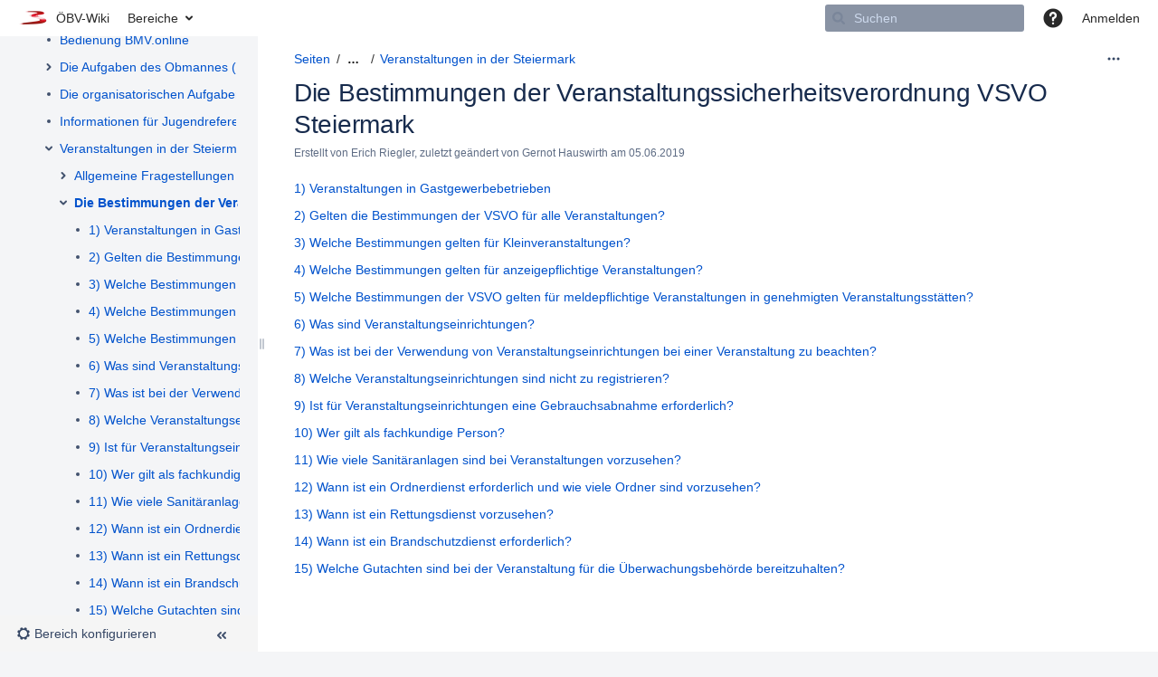

--- FILE ---
content_type: text/html;charset=UTF-8
request_url: https://wiki.blasmusik.at/display/DOK/Die+Bestimmungen+der+Veranstaltungssicherheitsverordnung+VSVO+Steiermark
body_size: 11383
content:
    

<!DOCTYPE html>
<html lang="de-DE" >
<head>
                            <title>Die Bestimmungen der Veranstaltungssicherheitsverordnung VSVO Steiermark - Dokumentation - ÖBV-Wiki</title>
    
        

                        
    
                        
    

                
    
    <meta http-equiv="X-UA-Compatible" content="IE=EDGE,chrome=IE7">
<meta charset="UTF-8">
<meta id="confluence-context-path" name="confluence-context-path" content="">
<meta id="confluence-base-url" name="confluence-base-url" content="https://wiki.blasmusik.at">

    <meta id="atlassian-token" name="atlassian-token" content="56ff560dcf3774b8bdbdc7b36fd80d07d913c9b7">


<meta id="confluence-space-key" name="confluence-space-key" content="DOK">
<script type="text/javascript">
        var contextPath = '';
</script>

    

    <meta name="confluence-request-time" content="1768980181895">
        
    
        
            <style>.ia-fixed-sidebar, .ia-splitter-left {width: 285px;}.theme-default .ia-splitter #main {margin-left: 285px;}.ia-fixed-sidebar {visibility: hidden;}</style>
            <meta name="ajs-use-keyboard-shortcuts" content="true">
            <meta name="ajs-discovered-plugin-features" content="$discoveredList">
            <meta name="ajs-keyboardshortcut-hash" content="968508925503f972dd89f68affbb2eb9">
            <meta name="ajs-team-calendars-display-time-format" content="displayTimeFormat24">
            <meta id="team-calendars-display-week-number" content="false">
            <meta id="team-calendars-user-timezone" content="Europe/Berlin">
            <script type="text/x-template" id="team-calendars-messages" title="team-calendars-messages"><fieldset class="i18n hidden"><input type="hidden" name="calendar3.month.long.july" value="Juli"><input type="hidden" name="calendar3.day.short.wednesday" value="Mi."><input type="hidden" name="calendar3.day.short.thursday" value="Do."><input type="hidden" name="calendar3.month.short.march" value="März"><input type="hidden" name="calendar3.month.long.april" value="April"><input type="hidden" name="calendar3.month.long.october" value="Oktober"><input type="hidden" name="calendar3.month.long.august" value="August"><input type="hidden" name="calendar3.month.short.july" value="Juli"><input type="hidden" name="calendar3.month.short.may" value="Mai"><input type="hidden" name="calendar3.month.short.november" value="Nov."><input type="hidden" name="calendar3.day.long.friday" value="Freitag"><input type="hidden" name="calendar3.day.long.sunday" value="Sonntag"><input type="hidden" name="calendar3.day.long.saturday" value="Samstag"><input type="hidden" name="calendar3.month.short.april" value="Apr."><input type="hidden" name="calendar3.day.long.wednesday" value="Mittwoch"><input type="hidden" name="calendar3.month.long.december" value="Dezember"><input type="hidden" name="calendar3.month.short.october" value="Okt."><input type="hidden" name="calendar3.day.long.monday" value="Montag"><input type="hidden" name="calendar3.month.short.june" value="Juni"><input type="hidden" name="calendar3.day.short.monday" value="Mo."><input type="hidden" name="calendar3.day.short.tuesday" value="Di."><input type="hidden" name="calendar3.day.short.saturday" value="Sa."><input type="hidden" name="calendar3.month.long.march" value="März"><input type="hidden" name="calendar3.month.long.june" value="Juni"><input type="hidden" name="calendar3.month.short.february" value="Feb."><input type="hidden" name="calendar3.month.short.august" value="Aug."><input type="hidden" name="calendar3.month.short.december" value="Dez."><input type="hidden" name="calendar3.day.short.sunday" value="So."><input type="hidden" name="calendar3.month.long.february" value="Februar"><input type="hidden" name="calendar3.day.long.tuesday" value="Dienstag"><input type="hidden" name="calendar3.month.long.may" value="Mai"><input type="hidden" name="calendar3.month.long.september" value="September"><input type="hidden" name="calendar3.month.long.november" value="November"><input type="hidden" name="calendar3.month.short.january" value="Jan."><input type="hidden" name="calendar3.month.short.september" value="Sept."><input type="hidden" name="calendar3.day.long.thursday" value="Donnerstag"><input type="hidden" name="calendar3.month.long.january" value="Januar"><input type="hidden" name="calendar3.day.short.friday" value="Fr."></fieldset></script>
            <meta name="ajs-emojis-allow-current-user-upload-emojis" content="true">
<meta name="ajs-emojis-max-upload-file-size" content="1">

            <meta name="ajs-is-confluence-admin" content="false">
            <meta name="ajs-connection-timeout" content="100000">
            
    
    
            <meta name="ajs-page-title" content="Die Bestimmungen der Veranstaltungssicherheitsverordnung VSVO Steiermark">
            <meta name="ajs-latest-published-page-title" content="Die Bestimmungen der Veranstaltungssicherheitsverordnung VSVO Steiermark">
            <meta name="ajs-space-name" content="Dokumentation">
            <meta name="ajs-page-id" content="21758087">
            <meta name="ajs-latest-page-id" content="21758087">
            <meta name="ajs-content-type" content="page">
            <meta name="ajs-parent-page-title" content="Veranstaltungen in der Steiermark">
            <meta name="ajs-parent-page-id" content="21758193">
            <meta name="ajs-space-key" content="DOK">
            <meta name="ajs-max-number-editors" content="12">
            <meta name="ajs-macro-placeholder-timeout" content="5000">
            <meta name="ajs-jira-metadata-count" content="0">
            <meta name="ajs-from-page-title" content="">
            <meta name="ajs-can-remove-page" content="false">
            <meta name="ajs-can-remove-page-hierarchy" content="false">
            <meta name="ajs-browse-page-tree-mode" content="view">
            <meta name="ajs-shared-drafts" content="false">
            <meta name="ajs-context-path" content="">
            <meta name="ajs-base-url" content="https://wiki.blasmusik.at">
            <meta name="ajs-version-number" content="8.5.12">
            <meta name="ajs-build-number" content="9012">
            <meta name="ajs-remote-user" content="">
            <meta name="ajs-remote-user-key" content="">
            <meta name="ajs-remote-user-has-licensed-access" content="false">
            <meta name="ajs-remote-user-has-browse-users-permission" content="false">
            <meta name="ajs-current-user-fullname" content="">
            <meta name="ajs-current-user-avatar-uri-reference" content="/images/icons/profilepics/anonymous.svg">
            <meta name="ajs-static-resource-url-prefix" content="">
            <meta name="ajs-global-settings-attachment-max-size" content="104857600">
            <meta name="ajs-global-settings-quick-search-enabled" content="true">
            <meta name="ajs-user-locale" content="de_DE">
            <meta name="ajs-user-timezone-offset" content="3600000">
            <meta name="ajs-enabled-dark-features" content="site-wide.synchrony.disable,site-wide.shared-drafts.disable,clc.quick.create,confluence.view.edit.transition,cql.search.screen,confluence-inline-comments-resolved,http.session.registrar,nps.survey.inline.dialog,confluence.efi.onboarding.new.templates,atlassian.cdn.static.assets,pdf-preview,previews.sharing,previews.versions,file-annotations,confluence.efi.onboarding.rich.space.content,collaborative-audit-log,confluence.reindex.improvements,previews.conversion-service,editor.ajax.save,crowd.sync.nested.groups.group.membership.changes.batching.enabled,read.only.mode,graphql,previews.trigger-all-file-types,attachment.extracted.text.extractor,lucene.caching.filter,confluence.table.resizable,notification.batch,previews.sharing.pushstate,confluence-inline-comments-rich-editor,tc.tacca.dacca,topicEventPublisher,confluence.reindex.audit,site-wide.synchrony.opt-in,atlassian.webresource.twophase.js.i18n.disabled,confluence.denormalisedpermissions,file-annotations.likes,gatekeeper-ui-v2,v2.content.name.searcher,confluence.search.improvements.ranking,crowd.event.transformer.directory.manager.cache,mobile.supported.version,confluence.reindex.spaces,confluence.fast-xml-backup-restore,pulp,crowd.sync.delete.user.memberships.batching.enabled,confluence-inline-comments,confluence-inline-comments-dangling-comment,quick-reload-inline-comments-flags,confluence.retention.rules">
            <meta name="ajs-atl-token" content="56ff560dcf3774b8bdbdc7b36fd80d07d913c9b7">
            <meta name="ajs-confluence-flavour" content="VANILLA">
            <meta name="ajs-user-date-pattern" content="dd.MM.y">
            <meta name="ajs-access-mode" content="READ_WRITE">
            <meta name="ajs-render-mode" content="READ_WRITE">
            <meta name="ajs-date.format" content="dd.MM.yyyy">
    
    <link rel="shortcut icon" href="/s/alz12h/9012/1p8e945/8/_/favicon.ico">
    <link rel="icon" type="image/x-icon" href="/s/alz12h/9012/1p8e945/8/_/favicon.ico">

<link rel="search" type="application/opensearchdescription+xml" href="/opensearch/osd.action" title="ÖBV-Wiki"/>
    
                    
            <meta name="ajs-create-issue-metadata-show-discovery" content="false">
            

    <script>
window.WRM=window.WRM||{};window.WRM._unparsedData=window.WRM._unparsedData||{};window.WRM._unparsedErrors=window.WRM._unparsedErrors||{};
WRM._unparsedData["com.atlassian.applinks.applinks-plugin:applinks-common-exported.entity-types"]="{\u0022singular\u0022:{\u0022refapp.charlie\u0022:\u0022Charlie\u0022,\u0022fecru.project\u0022:\u0022Crucible-Projekt\u0022,\u0022fecru.repository\u0022:\u0022FishEye-Ablage\u0022,\u0022stash.project\u0022:\u0022Stash Projekt\u0022,\u0022generic.entity\u0022:\u0022Generisches Projekt\u0022,\u0022confluence.space\u0022:\u0022Confluence-Bereich\u0022,\u0022bamboo.project\u0022:\u0022Bamboo-Projekt\u0022,\u0022jira.project\u0022:\u0022Jira-Projekt\u0022},\u0022plural\u0022:{\u0022refapp.charlie\u0022:\u0022Charlies\u0022,\u0022fecru.project\u0022:\u0022Crucible-Projekte\u0022,\u0022fecru.repository\u0022:\u0022FishEye-Ablagen\u0022,\u0022stash.project\u0022:\u0022Stash Projekte\u0022,\u0022generic.entity\u0022:\u0022Generische Projekte\u0022,\u0022confluence.space\u0022:\u0022Confluence-Bereiche\u0022,\u0022bamboo.project\u0022:\u0022Bamboo-Projekte\u0022,\u0022jira.project\u0022:\u0022Jira-Projekte\u0022}}";
WRM._unparsedData["com.atlassian.analytics.analytics-client:programmatic-analytics-init.programmatic-analytics-data-provider"]="false";
WRM._unparsedData["com.atlassian.confluence.plugins.confluence-license-banner:confluence-license-banner-resources.license-details"]="{\u0022daysBeforeLicenseExpiry\u0022:0,\u0022daysBeforeMaintenanceExpiry\u0022:0,\u0022showLicenseExpiryBanner\u0022:false,\u0022showMaintenanceExpiryBanner\u0022:false,\u0022renewUrl\u0022:null,\u0022salesUrl\u0022:null}";
WRM._unparsedData["com.atlassian.plugins.atlassian-plugins-webresource-plugin:context-path.context-path"]="\u0022\u0022";
WRM._unparsedData["com.atlassian.analytics.analytics-client:policy-update-init.policy-update-data-provider"]="false";
WRM._unparsedData["com.atlassian.applinks.applinks-plugin:applinks-common-exported.authentication-types"]="{\u0022com.atlassian.applinks.api.auth.types.BasicAuthenticationProvider\u0022:\u0022Basiszugriff\u0022,\u0022com.atlassian.applinks.api.auth.types.TrustedAppsAuthenticationProvider\u0022:\u0022Vertrauensw\u00fcrdige Anwendungen\u0022,\u0022com.atlassian.applinks.api.auth.types.CorsAuthenticationProvider\u0022:\u0022CORS\u0022,\u0022com.atlassian.applinks.api.auth.types.OAuthAuthenticationProvider\u0022:\u0022OAuth\u0022,\u0022com.atlassian.applinks.api.auth.types.TwoLeggedOAuthAuthenticationProvider\u0022:\u0022OAuth\u0022,\u0022com.atlassian.applinks.api.auth.types.TwoLeggedOAuthWithImpersonationAuthenticationProvider\u0022:\u0022OAuth\u0022}";
WRM._unparsedData["com.atlassian.confluence.plugins.confluence-search-ui-plugin:confluence-search-ui-plugin-resources.i18n-data"]="{\u0022search.ui.recent.link.text\u0022:\u0022Weitere k\u00fcrzlich besuchte Inhalte anzeigen\u0022,\u0022search.ui.search.results.empty\u0022:\u0022Es konnten keine passenden Ergebnisse gefunden werden, die mit \u201e{0}\u201c \u00fcbereinstimmen.\u0022,\u0022search.ui.filter.clear.selected\u0022:\u0022Ausgew\u00e4hlte Elemente l\u00f6schen\u0022,\u0022search.ui.content.name.search.items.panel.load.all.top.items.button.text\u0022:\u0022Weitere App-Ergebnisse anzeigen ...\u0022,\u0022search.ui.filter.contributor.button.text\u0022:\u0022Beitragender\u0022,\u0022search.ui.filter.space.current.label\u0022:\u0022AKTUELL\u0022,\u0022search.ui.clear.input.button.text\u0022:\u0022Text l\u00f6schen\u0022,\u0022search.ui.search.results.clear.button\u0022:\u0022l\u00f6schen Sie Ihre Filter.\u0022,\u0022help.search.ui.link.title\u0022:\u0022Tipps zur Suche\u0022,\u0022search.ui.container.close.text\u0022:\u0022Schlie\u00dfen\u0022,\u0022search.ui.filter.date.month.text\u0022:\u0022Des letzten Monats\u0022,\u0022search.ui.infinite.scroll.button.text\u0022:\u0022Weitere Ergebnisse\u0022,\u0022search.ui.filter.date.button.text\u0022:\u0022Datum\u0022,\u0022search.ui.filter.date.week.text\u0022:\u0022Der letzten Woche\u0022,\u0022search.ui.result.subtitle.calendar\u0022:\u0022Team Calendar\u0022,\u0022search.ui.filter.date.heading\u0022:\u0022Letzte \u00c4nderung innerhalb\u0022,\u0022search.ui.filter.space.input.label\u0022:\u0022Bereiche suchen ...\u0022,\u0022search.ui.generic.error\u0022:\u0022Ein Fehler ist aufgetreten. Aktualisieren Sie die Seite oder kontaktieren Sie Ihren Administrator, wenn das Problem weiterhin besteht.\u0022,\u0022search.ui.recent.spaces\u0022:\u0022Zuletzt besuchte Bereiche\u0022,\u0022search.ui.result.subtitle.space\u0022:\u0022Bereich\u0022,\u0022search.ui.filter.space.category.input.label\u0022:\u0022Bereichskategorien finden ...\u0022,\u0022search.ui.filter.space.archive.label\u0022:\u0022Archivierte Bereiche durchsuchen\u0022,\u0022search.ui.filter.label\u0022:\u0022Filter\u0022,\u0022search.ui.filter.date.all.text\u0022:\u0022Jederzeit\u0022,\u0022search.ui.filter.date.hour.text\u0022:\u0022Des letzten Tages\u0022,\u0022search.ui.filters.heading\u0022:\u0022Filtern nach\u0022,\u0022search.ui.filter.label.input.label\u0022:\u0022Stichw\u00f6rter finden ...\u0022,\u0022search.ui.recent.items.anonymous\u0022:\u0022Erkundung beginnen. Ihre Suchergebnisse erscheinen hier.\u0022,\u0022search.ui.input.label\u0022:\u0022Suchen\u0022,\u0022search.ui.input.aria.label\u0022:\u0022Suchen: W\u00e4hrend Sie tippen, werden Ihre Ergebnisse unten angezeigt.\u0022,\u0022search.ui.search.result\u0022:\u0022{0,choice,1#{0} Suchergebnis|1\u003c{0} Suchergebnisse}\u0022,\u0022search.ui.filter.label.button.text\u0022:\u0022Stichwort\u0022,\u0022search.ui.container.clear.ariaLabel\u0022:\u0022L\u00f6schen\u0022,\u0022search.ui.input.alert\u0022:\u0022Zum Suchen \u201eEingabe\u201c dr\u00fccken\u0022,\u0022search.ui.filter.no.result.text\u0022:\u0022Es konnten keine passenden Ergebnisse gefunden, die mit Ihrem Suchbegriff \u00fcbereinstimmen.\u0022,\u0022search.ui.result.subtitle.user\u0022:\u0022Benutzerprofil\u0022,\u0022search.ui.filter.contributor.input.label\u0022:\u0022Personen suchen ...\u0022,\u0022search.ui.filter.content.type.button.text\u0022:\u0022Typ\u0022,\u0022search.ui.filter.date.year.text\u0022:\u0022Des letzten Jahres\u0022,\u0022search.ui.advanced.search.link.text\u0022:\u0022Erweiterte Suche\u0022,\u0022search.ui.filter.space.button.text\u0022:\u0022Bereich\u0022,\u0022search.ui.search.results.clear.line2\u0022:\u0022Geben Sie einen anderen Suchbegriff ein oder\u0022,\u0022search.ui.filter.space.category.button.text\u0022:\u0022Bereichskategorie\u0022,\u0022search.ui.search.results.clear.line1\u0022:\u0022Es konnten keine passenden Ergebnisse gefunden, die mit Ihrem Suchbegriff \u00fcbereinstimmen.\u0022,\u0022search.ui.content.name.search.items.panel.load.all.top.items.admin.button.text\u0022:\u0022Weitere Einstellungen und App-Ergebnisse anzeigen ...\u0022,\u0022search.ui.recent.pages\u0022:\u0022K\u00fcrzlich besuchte Seiten\u0022,\u0022search.ui.search.result.anonymous\u0022:\u0022{0,choice,1#{0} Suchergebnis|1\u003c{0} Suchergebnisse}. Sie haben schon einen Account? {1}Loggen Sie sich ein,{2} um Ihre Suche zu erweitern.\u0022,\u0022search.ui.recent.items.empty\u0022:\u0022Erkundung beginnen. Zuletzt besuchte Seiten und Bereiche werden hier angezeigt.\u0022,\u0022search.ui.filter.space.init.heading\u0022:\u0022zuletzt besuchte Bereiche\u0022}";
WRM._unparsedData["com.atlassian.applinks.applinks-plugin:applinks-common-exported.applinks-types"]="{\u0022crowd\u0022:\u0022Crowd\u0022,\u0022confluence\u0022:\u0022Confluence\u0022,\u0022fecru\u0022:\u0022FishEye / Crucible\u0022,\u0022stash\u0022:\u0022Stash\u0022,\u0022jira\u0022:\u0022Jira\u0022,\u0022refapp\u0022:\u0022Referenz-Anwendung\u0022,\u0022bamboo\u0022:\u0022Bamboo\u0022,\u0022generic\u0022:\u0022Generische Anwendung\u0022}";
WRM._unparsedData["com.atlassian.confluence.plugins.synchrony-interop:synchrony-status-banner-loader.synchrony-status"]="false";
WRM._unparsedData["com.atlassian.applinks.applinks-plugin:applinks-common-exported.applinks-help-paths"]="{\u0022entries\u0022:{\u0022applinks.docs.root\u0022:\u0022https://confluence.atlassian.com/display/APPLINKS-091/\u0022,\u0022applinks.docs.diagnostics.troubleshoot.sslunmatched\u0022:\u0022SSL+and+application+link+troubleshooting+guide\u0022,\u0022applinks.docs.diagnostics.troubleshoot.oauthsignatureinvalid\u0022:\u0022OAuth+troubleshooting+guide\u0022,\u0022applinks.docs.diagnostics.troubleshoot.oauthtimestamprefused\u0022:\u0022OAuth+troubleshooting+guide\u0022,\u0022applinks.docs.delete.entity.link\u0022:\u0022Create+links+between+projects\u0022,\u0022applinks.docs.adding.application.link\u0022:\u0022Link+Atlassian+applications+to+work+together\u0022,\u0022applinks.docs.administration.guide\u0022:\u0022Application+Links+Documentation\u0022,\u0022applinks.docs.oauth.security\u0022:\u0022OAuth+security+for+application+links\u0022,\u0022applinks.docs.troubleshoot.application.links\u0022:\u0022Troubleshoot+application+links\u0022,\u0022applinks.docs.diagnostics.troubleshoot.unknownerror\u0022:\u0022Network+and+connectivity+troubleshooting+guide\u0022,\u0022applinks.docs.configuring.auth.trusted.apps\u0022:\u0022Configuring+Trusted+Applications+authentication+for+an+application+link\u0022,\u0022applinks.docs.diagnostics.troubleshoot.authlevelunsupported\u0022:\u0022OAuth+troubleshooting+guide\u0022,\u0022applinks.docs.diagnostics.troubleshoot.ssluntrusted\u0022:\u0022SSL+and+application+link+troubleshooting+guide\u0022,\u0022applinks.docs.diagnostics.troubleshoot.unknownhost\u0022:\u0022Network+and+connectivity+troubleshooting+guide\u0022,\u0022applinks.docs.delete.application.link\u0022:\u0022Link+Atlassian+applications+to+work+together\u0022,\u0022applinks.docs.adding.project.link\u0022:\u0022Configuring+Project+links+across+Applications\u0022,\u0022applinks.docs.link.applications\u0022:\u0022Link+Atlassian+applications+to+work+together\u0022,\u0022applinks.docs.diagnostics.troubleshoot.oauthproblem\u0022:\u0022OAuth+troubleshooting+guide\u0022,\u0022applinks.docs.diagnostics.troubleshoot.migration\u0022:\u0022Update+application+links+to+use+OAuth\u0022,\u0022applinks.docs.relocate.application.link\u0022:\u0022Link+Atlassian+applications+to+work+together\u0022,\u0022applinks.docs.administering.entity.links\u0022:\u0022Create+links+between+projects\u0022,\u0022applinks.docs.upgrade.application.link\u0022:\u0022OAuth+security+for+application+links\u0022,\u0022applinks.docs.diagnostics.troubleshoot.connectionrefused\u0022:\u0022Network+and+connectivity+troubleshooting+guide\u0022,\u0022applinks.docs.configuring.auth.oauth\u0022:\u0022OAuth+security+for+application+links\u0022,\u0022applinks.docs.insufficient.remote.permission\u0022:\u0022OAuth+security+for+application+links\u0022,\u0022applinks.docs.configuring.application.link.auth\u0022:\u0022OAuth+security+for+application+links\u0022,\u0022applinks.docs.diagnostics\u0022:\u0022Application+links+diagnostics\u0022,\u0022applinks.docs.configured.authentication.types\u0022:\u0022OAuth+security+for+application+links\u0022,\u0022applinks.docs.adding.entity.link\u0022:\u0022Create+links+between+projects\u0022,\u0022applinks.docs.diagnostics.troubleshoot.unexpectedresponse\u0022:\u0022Network+and+connectivity+troubleshooting+guide\u0022,\u0022applinks.docs.configuring.auth.basic\u0022:\u0022Configuring+Basic+HTTP+Authentication+for+an+Application+Link\u0022,\u0022applinks.docs.diagnostics.troubleshoot.authlevelmismatch\u0022:\u0022OAuth+troubleshooting+guide\u0022}}";
WRM._unparsedData["com.atlassian.confluence.plugins.confluence-feature-discovery-plugin:confluence-feature-discovery-plugin-resources.test-mode"]="false";
if(window.WRM._dataArrived)window.WRM._dataArrived();</script>
<link rel="stylesheet" href="/s/483fa6db0f7055f2fff02ed1cc3c43e9-CDN/alz12h/9012/1p8e945/b05bd57b1bf9eaf3034bb97a3ace65f5/_/download/contextbatch/css/_super,-com.atlassian.plugins.atlassian-plugins-webresource-rest:data-collector-perf-observer/batch.css" data-wrm-key="_super,-com.atlassian.plugins.atlassian-plugins-webresource-rest:data-collector-perf-observer" data-wrm-batch-type="context" media="all">
<link rel="stylesheet" href="/s/301339cce155182f9641724e30cadade-CDN/alz12h/9012/1p8e945/a29436f4904acf4019e98342d6ef39ef/_/download/contextbatch/css/atl.confluence.plugins.pagetree-desktop,main,viewcontent,atl.general,page,atl.comments,-_super/batch.css?cefp_collab_enabled=false&amp;cefp_ed_perm=false&amp;cefp_is_admin=false&amp;gatekeeper-ui-v2=true&amp;highlightactions=true&amp;hostenabled=true" data-wrm-key="atl.confluence.plugins.pagetree-desktop,main,viewcontent,atl.general,page,atl.comments,-_super" data-wrm-batch-type="context" media="all">
<link rel="stylesheet" href="/s/alz12h/9012/1p8e945/8/_/styles/colors.css" media="all">
<script data-wrm-key="com.atlassian.plugins.atlassian-plugins-webresource-rest:data-collector-perf-observer" data-wrm-batch-type="resource" data-initially-rendered>
!function(){"use strict";if("PerformanceObserver"in window){const e=[];window.__observedResources=e;const r=e=>"script"===e?"script":"css";new PerformanceObserver((n=>{n.getEntries().filter((({initiatorType:e,name:r})=>{const n="script"===e||((e,r)=>"link"===e&&"css"===new URL(r).pathname.split(".").pop())(e,r),i=new URL(location.href).origin===new URL(r).origin;return n&&i})).forEach((({name:n,transferSize:i,encodedBodySize:s,initiatorType:o})=>{e.push([i,s,n,r(o)])}))})).observe({type:"resource"})}}();

</script>
<script src="/s/62e567be795bfbe71005717c334b04f6-CDN/alz12h/9012/1p8e945/b05bd57b1bf9eaf3034bb97a3ace65f5/_/download/contextbatch/js/_super,-com.atlassian.plugins.atlassian-plugins-webresource-rest:data-collector-perf-observer/batch.js?locale=de-DE" data-wrm-key="_super,-com.atlassian.plugins.atlassian-plugins-webresource-rest:data-collector-perf-observer" data-wrm-batch-type="context" data-initially-rendered></script>
<script src="/s/68f43da92f203ae3944bce440f0e3dab-CDN/alz12h/9012/1p8e945/a29436f4904acf4019e98342d6ef39ef/_/download/contextbatch/js/atl.confluence.plugins.pagetree-desktop,main,viewcontent,atl.general,page,atl.comments,-_super/batch.js?cefp_collab_enabled=false&amp;cefp_ed_perm=false&amp;cefp_is_admin=false&amp;gatekeeper-ui-v2=true&amp;highlightactions=true&amp;hostenabled=true&amp;locale=de-DE" data-wrm-key="atl.confluence.plugins.pagetree-desktop,main,viewcontent,atl.general,page,atl.comments,-_super" data-wrm-batch-type="context" data-initially-rendered></script>
<script type="module">WRM.requireLazily(["wr!com.atlassian.plugins.atlassian-plugins-webresource-rest:data-collector-async"])</script>
    

        
    

        
        <meta name="ajs-site-title" content="ÖBV-Wiki" />
            
    

    
                <link rel="canonical" href="https://wiki.blasmusik.at/display/DOK/Die+Bestimmungen+der+Veranstaltungssicherheitsverordnung+VSVO+Steiermark">
        <link rel="shortlink" href="https://wiki.blasmusik.at/x/hwBMAQ">
    <meta name="wikilink" content="[DOK:Die Bestimmungen der Veranstaltungssicherheitsverordnung VSVO Steiermark]">
    <meta name="page-version" content="18">
    <meta name="ajs-page-version" content="18">

</head>

    
<body      id="com-atlassian-confluence" class="theme-default  aui-layout aui-theme-default">

        
            <div id='stp-licenseStatus-banner'></div>
    <div id="page">
<div id="full-height-container">
    <div id="header-precursor">
        <div class="cell">
            
                            </div>
    </div>
        





<header id="header" role="banner">
            <a class="aui-skip-link" href="https://wiki.blasmusik.at/login.action?os_destination=%2Fdisplay%2FDOK%2FDie%2BBestimmungen%2Bder%2BVeranstaltungssicherheitsverordnung%2BVSVO%2BSteiermark" tabindex="1">Anmelden</a>
        <nav class="aui-header aui-dropdown2-trigger-group" aria-label="Site"><div class="aui-header-inner"><div class="aui-header-primary"><span id="logo" class="aui-header-logo aui-header-logo-custom"><a href="/" aria-label="Zur Startseite"><img src="/download/attachments/65582/atl.site.logo?version=1&amp;modificationDate=1742731607803&amp;api=v2" alt="ÖBV-Wiki" /><span class="aui-header-logo-text">ÖBV-Wiki</span></a></span><ul class="aui-nav">
                            <li>
            
    
        
<a  id="space-directory-link" href="/spacedirectory/view.action"  class=" aui-nav-imagelink"   title="Bereiche">
            <span>Bereiche</span>
    </a>
        </li>
                                <li class="aui-buttons">
            </li>
</ul>
</div><div class="aui-header-secondary"><ul class="aui-nav">
                        <li>
        <div id="search-ui" class="aui-quicksearch dont-default-focus header-quicksearch"><button id="quick-search-query-button" aria-label="Suchen" aria-haspopup= "dialog" aria-controls="search_drawer" ></button><input id="quick-search-query" aria-label="Suchen" placeholder="Suchen" type="text" aria-haspopup= "dialog" aria-controls="search_drawer" /><div id="quick-search-alert" role="alert">Zum Suchen „Eingabe“ drücken</div><aui-spinner size="small"></aui-spinner></div>
    </li>
        <li>
            
        <a id="help-menu-link" role="button" class="aui-nav-link aui-dropdown2-trigger aui-dropdown2-trigger-arrowless" href="#" aria-haspopup="true" aria-owns="help-menu-link-content" title="Hilfe">
        <span class="aui-icon aui-icon-small aui-iconfont-question-filled">Hilfe</span>
    </a>
    <nav id="help-menu-link-content" class="aui-dropdown2 aui-style-default" >
                    <div class="aui-dropdown2-section">
                                    <strong></strong>
                                <ul role="menu"
                     role="menu"                    aria-label="Hilfe"                    id="help-menu-link-pages"                    class="aui-list-truncate section-pages first">
                                            <li role="presentation">
        
            
<a role="menuitem"  id="confluence-help-link" href="https://docs.atlassian.com/confluence/docs-85/" class="    "      title="Besuchen Sie die Confluence Dokumentation"  target="_blank"
>
        Onlinehilfe
</a>
</li>
                                            <li role="presentation">
    
                
<a role="menuitem"  id="keyboard-shortcuts-link" href="#" class="    "      title="Verfügbare Tastenkombinationen anzeigen" >
        Tastenkombinationen
</a>
</li>
                                            <li role="presentation">
    
            
<a role="menuitem"  id="feed-builder-link" href="/dashboard/configurerssfeed.action" class="    "      title="Kundenspezifischen RSS-Feed erstellen" >
        Feed-Builder
</a>
</li>
                                            <li role="presentation">
    
            
<a role="menuitem"  id="whats-new-menu-link" href="https://confluence.atlassian.com/display/DOC/Confluence+8.5+Release+Notes" class="    "      title="" >
        Neuigkeiten
</a>
</li>
                                            <li role="presentation">
    
                
<a role="menuitem"  id="gadget-directory-link" href="#" class="   user-item administration-link "      title="Von Confluence bereitgestellte Gadgets durchsuchen" >
        Verfügbare Gadgets
</a>
</li>
                                            <li role="presentation">
    
            
<a role="menuitem"  id="confluence-about-link" href="/aboutconfluencepage.action" class="    "      title="Weitere Informationen zu Confluence anzeigen" >
        Informationen zu Confluence
</a>
</li>
                                    </ul>
            </div>
            </nav>
    
    </li>
        <li>
                
    
    </li>
        <li>
            
    </li>
        <li>
                                            <li>
        
            
<a role="menuitem"  id="login-link" href="/login.action?os_destination=%2Fdisplay%2FDOK%2FDie%2BBestimmungen%2Bder%2BVeranstaltungssicherheitsverordnung%2BVSVO%2BSteiermark" class="   user-item login-link "      title="" >
        Anmelden
</a>
</li>
                        
    </li>
    </ul>
</div></div><!-- .aui-header-inner--></nav><!-- .aui-header -->
    <br class="clear">
</header>
    

    
    	<div class="ia-splitter">
    		<div class="ia-splitter-left">
    			<div class="ia-fixed-sidebar" role="complementary" aria-label=Seitenleiste>
                                            
                            <div class="acs-side-bar ia-scrollable-section"><div class="acs-side-bar-space-info tipsy-enabled" data-configure-tooltip="Bereichsdetails bearbeiten"><div class="avatar"><div class="space-logo" data-key="DOK" data-name="Dokumentation" data-entity-type="confluence.space"><div class="avatar-img-container"><div class="avatar-img-wrapper"><a href="/display/DOK/Organisation" title="Dokumentation"><img class="avatar-img" src="/images/logo/default-space-logo.svg" alt="Dokumentation"></a></div></div></div></div><div class="space-information-container"><div class="name"><a href="/display/DOK/Organisation" title="Dokumentation">Dokumentation</a></div><div class="flyout-handle icon aui-icon aui-icon-small aui-iconfont-edit"></div></div></div><div class="acs-side-bar-content"><div class="acs-nav-wrapper"><div class="acs-nav" data-has-create-permission="false" data-quick-links-state="null" data-page-tree-state="null" data-nav-type="page-tree"><div class="acs-nav-sections"><div class="main-links-section "><ul class="acs-nav-list"><li class="acs-nav-item wiki current-item" aria-current="true" data-collector-key="spacebar-pages"><a class="acs-nav-item-link tipsy-enabled" href="/collector/pages.action?key=DOK" data-collapsed-tooltip="Seiten"><span class="icon"></span><span class="acs-nav-item-label">Seiten</span></a></li></ul></div><div class="quick-links-wrapper"><h2 class="ia-quick-links-header-title">Bereichsverknüpfungen</h2><div class="quick-links-section tipsy-enabled "><ul class="acs-nav-list"><li class="acs-nav-item pinned_page blueprint kb-how-to-article"><a class="acs-nav-item-link tipsy-enabled" href="/display/DOK/Anleitungsartikel" data-collapsed-tooltip="null"><span class="icon"></span><span class="acs-nav-item-label">Anleitungsartikel</span></a></li></ul></div></div></div></div></div><div class="ia-secondary-container tipsy-enabled" data-tree-type="page-tree"><div class="ia-secondary-header"><h2 class="ia-secondary-header-title page-tree"><span class="icon"></span><span class="label">Seitenhierarchie</span></h2></div><div class="ia-secondary-content"><div class="plugin_pagetree conf-macro output-inline" data-hasbody="false" data-macro-name="pagetree">

        
        
    <ul role="list" class="plugin_pagetree_children_list plugin_pagetree_children_list_noleftspace">
        <div class="plugin_pagetree_children">
        </div>
    </ul>

    <fieldset class="hidden">
        <input type="hidden" name="treeId" value=""/>
        <input type="hidden" name="treeRequestId" value="/plugins/pagetree/naturalchildren.action?decorator=none&amp;excerpt=false&amp;sort=position&amp;reverse=false&amp;disableLinks=false&amp;expandCurrent=true&amp;placement=sidebar"/>
        <input type="hidden" name="treePageId" value="21758087"/>

        <input type="hidden" name="noRoot" value="false"/>
        <input type="hidden" name="rootPageId" value="21757993"/>

        <input type="hidden" name="rootPage" value=""/>
        <input type="hidden" name="startDepth" value="0"/>
        <input type="hidden" name="spaceKey" value="DOK"/>

        <input type="hidden" name="i18n-pagetree.loading" value="Wird geladen..."/>
        <input type="hidden" name="i18n-pagetree.error.permission" value="Die Seitenhierarchie kann nicht geladen werden. Sie haben scheinbar keine Berechtigung die Wurzelseite zu sehen."/>
        <input type="hidden" name="i18n-pagetree.eeror.general" value="Ein Problem ist beim Abrufen der Seitenhierarchie aufgetreten. Bitte überprüfen Sie die Server-Log-Datei für weitere Informationen."/>
        <input type="hidden" name="loginUrl" value="/login.action?os_destination=%2Fpages%2Fviewpage.action%3FspaceKey%3DDOK%26title%3DDie%2BBestimmungen%2Bder%2BVeranstaltungssicherheitsverordnung%2BVSVO%2BSteiermark&amp;permissionViolation=true"/>
        <input type="hidden" name="mobile" value="false"/>
        <input type="hidden" name="placement" value="sidebar"/>

                <fieldset class="hidden">
                                                <input type="hidden" name="ancestorId" value="21758193"/>
                                    <input type="hidden" name="ancestorId" value="21758151"/>
                                    <input type="hidden" name="ancestorId" value="21758149"/>
                                    <input type="hidden" name="ancestorId" value="21757993"/>
                                    </fieldset>
    </fieldset>
</div></div></div></div><div class="hidden"><a href="/collector/pages.action?key=DOK" id="space-pages-link"></a><script type="text/x-template" title="logo-config-content"><h2>Bereichseigenschaften</h2><div class="personal-space-logo-hint">Ihr Profilbild wird für den persönlichen Bereich verwendet. Ändern Sie Ihr Profilbild <a href="/users/profile/editmyprofilepicture.action" target="_blank">hier</a>.</div></script></div></div><div class="space-tools-section"><div id="space-tools-menu-additional-items" class="hidden"><div data-label="Seiten durchsuchen" data-class="" data-href="/pages/reorderpages.action?key=DOK">Seiten durchsuchen</div></div><button id="space-tools-menu-trigger"  class=" aui-dropdown2-trigger aui-button aui-button-subtle tipsy-enabled aui-dropdown2-trigger-arrowless " aria-controls="space-tools-menu" aria-haspopup="true" role="button" data-aui-trigger><span class="aui-icon aui-icon-small aui-iconfont-configure">Konfigurieren</span><span class="aui-button-label">Bereich konfigurieren</span><span class="aui-icon "></span></button><div id="space-tools-menu" class="aui-dropdown2 aui-style-default space-tools-dropdown" role="menu" hidden data-aui-alignment="top left"></div><a href="#" role="button" class="expand-collapse-trigger aui-icon aui-icon-small aui-iconfont-chevron-double-left" aria-expanded="true"></a></div>
                    
                        			</div>
    		</div>
        <!-- \#header -->

            
    
        <main role="main" id="main" class=" aui-page-panel">
                        <div id="main-header">
                        
    <div id="navigation" class="content-navigation view" role="region" aria-label="Seitentools">
                    <ul class="ajs-menu-bar">
                                            
        <li class="normal ajs-menu-item">
        <a id="action-menu-link" class="action aui-dropdown2-trigger-arrowless aui-button aui-button-subtle ajs-menu-title aui-dropdown2-trigger" href="#" aria-haspopup="true" aria-label="Mehr Optionen" aria-owns="action-menu" data-container="#navigation">
            <span>
                                    <span class="aui-icon aui-icon-small aui-iconfont-more" aria-label="Mehr Optionen"></span>
                                
            </span>
        </a>         <div id="action-menu" class="aui-dropdown2 aui-style-default"  role="menu" aria-labelledby="action-menu-link" >
                            <div class="aui-dropdown2-section">
                    <ul  id="action-menu-primary"                          class="section-primary first"                         role="presentation" >
                                                    <li
                    role="presentation"
            >

    
        
    
                                                                        
    
    
            <a  id="view-attachments-link"                href="/pages/viewpageattachments.action?pageId=21758087"
                rel="nofollow"
                class="action-view-attachments"
                 accessKey="t"                 title="Anhänge anzeigen"                                                 role="menuitem"                >

                        <span>
                                A<u>n</u>hänge (0)
            </span>        </a>
    </li>
                                                <li
                    role="presentation"
            >

    
        
    
                                                                        
    
    
            <a  id="action-view-history-link"                href="/pages/viewpreviousversions.action?pageId=21758087"
                rel="nofollow"
                class="action-view-history"
                                 title=""                                                 role="menuitem"                >

                        <span>
                                Änderungshistorie
            </span>        </a>
    </li>
                                        </ul>
                </div>
                            <div class="aui-dropdown2-section">
                    <ul  id="action-menu-secondary"                          class="section-secondary"                         role="presentation" >
                                                    <li
                    role="presentation"
            >

    
        
    
                                                                        
    
    
            <a  id="view-page-info-link"                href="/pages/viewinfo.action?pageId=21758087"
                rel="nofollow"
                class="action-view-info"
                                 title=""                                                 role="menuitem"                >

                        <span>
                                Seiteninformation
            </span>        </a>
    </li>
                                                <li
                    role="presentation"
            >

    
            
    
                                                                        
    
    
            <a  id="view-resolved-comments"                href="#"
                rel="nofollow"
                class=""
                                 title=""                                                 role="menuitem"                >

                        <span>
                                Erledigte Kommentare
            </span>        </a>
    </li>
                                                <li
                    role="presentation"
            >

    
        
    
                                                                        
    
    
            <a  id="view-in-hierarchy-link"                href="/pages/reorderpages.action?key=DOK&amp;openId=21758087#selectedPageInHierarchy"
                rel="nofollow"
                class=""
                                 title=""                                                 role="menuitem"                >

                        <span>
                                In Seitenhierarchie anzeigen
            </span>        </a>
    </li>
                                                <li
                    role="presentation"
            >

    
        
    
                                                                        
    
    
            <a  id="action-view-source-link"                href="/plugins/viewsource/viewpagesrc.action?pageId=21758087"
                rel="nofollow"
                class="action-view-source popup-link"
                                 title=""                                                 role="menuitem"                >

                        <span>
                                Quelle anzeigen
            </span>        </a>
    </li>
                                                <li
                    role="presentation"
            >

    
        
    
                                                                        
    
    
            <a  id="action-export-pdf-link"                href="/spaces/flyingpdf/pdfpageexport.action?pageId=21758087"
                rel="nofollow"
                class=""
                                 title=""                                                 role="menuitem"                >

                        <span>
                                In PDF exportieren
            </span>        </a>
    </li>
                                                <li
                    role="presentation"
            >

    
        
    
                                                                        
    
    
            <a  id="action-export-word-link"                href="/exportword?pageId=21758087"
                rel="nofollow"
                class="action-export-word"
                                 title=""                                                 role="menuitem"                >

                        <span>
                                In Word exportieren
            </span>        </a>
    </li>
                                        </ul>
                </div>
                    </div>
    </li>
            </ul>
    </div>

            
            <div id="title-heading" class="pagetitle with-breadcrumbs">
                
                                    <div id="breadcrumb-section">
                        
    
    
    <nav aria-label="Breadcrumbs">
        <ol id="breadcrumbs">
                                                            
                                
            <li class="first" >
                                
                                    <span class=""><a href="/collector/pages.action?key=DOK">Seiten</a></span>
                                                                                                                                                <li id="ellipsis" title="Zeige gesamte Brotkrumennavigation"><button class="elipsis-button" aria-label="Zeige gesamte Brotkrumennavigation"><strong>&#8230;</strong></button></li>
                                                            
                                
            <li class="hidden-crumb" >
                                
                                    <span class=""><a href="/display/DOK/Organisation">Organisation</a></span>
                                                                                                                                        
                                
            <li class="hidden-crumb" >
                                
                                    <span class=""><a href="/display/DOK/Mein+Landesverband">Mein Landesverband</a></span>
                                                                                                                                        
                                
            <li class="hidden-crumb" >
                                
                                    <span class=""><a href="/display/DOK/Steiermark">Steiermark</a></span>
                                                                                                                    
                                
            <li>
                                
                                    <span class=""><a href="/display/DOK/Veranstaltungen+in+der+Steiermark">Veranstaltungen in der Steiermark</a></span>
                                                                                                    </ol>
    </nav>


                    </div>
                
                
                
            <div id="page-metadata-banner"><ul class="banner"><li id="system-content-items" class="noprint"><a href="" title="Nicht eingeschränkt" id="content-metadata-page-restrictions-hidden" class="hidden"></a></li><li class="page-metadata-item noprinthas-button"  id="content-metadata-jira-wrapper"><a href="" title="" id="content-metadata-jira" class="aui-button aui-button-subtle content-metadata-jira tipsy-disabled hidden"><span>Jira-Links</span></a></li></ul></div>
        

                <h1 id="title-text" class="with-breadcrumbs">
                                                <a href="/display/DOK/Die+Bestimmungen+der+Veranstaltungssicherheitsverordnung+VSVO+Steiermark">Die Bestimmungen der Veranstaltungssicherheitsverordnung VSVO Steiermark</a>
                                    </h1>
            </div>
        </div><!-- \#main-header -->
        
        

        <div id="sidebar-container">
                                                </div><!-- \#sidebar-container -->

        
    

        




            
    

                                
    

    
    
        
    
    
                    
    

    

    
            
        

    
    

    
            
        



    
<div id="content" class="page view">
    


<div id="action-messages">
                        </div>



            <script type="text/x-template" title="searchResultsGrid">
    <table class="aui">
        <thead>
            <tr class="header">
                <th class="search-result-title">Seitenname</th>
                <th class="search-result-space">Bereich</th>
                <th class="search-result-date">Aktualisiert</th>
            </tr>
        </thead>
    </table>
</script>
<script type="text/x-template" title="searchResultsGridCount">
    <p class="search-result-count">{0}</p>
</script>
<script type="text/x-template" title="searchResultsGridRow">
    <tr class="search-result">
        <td class="search-result-title"><a href="{1}" class="content-type-{2}"><span>{0}</span></a></td>
        <td class="search-result-space"><a class="space" href="/display/{4}/" title="{3}">{3}</a></td>
        <td class="search-result-date"><span class="date" title="{6}">{5}</span></td>
    </tr>
</script>
        
    
            

        
                            
    

                    

        
        <div class="page-metadata">
    <ul>
        <li class="page-metadata-modification-info">
            
        
    
    
        
    
        
            
            Erstellt von <span class='author'>     <a href="    /display/~erich.riegler
"
            aria-label="Erstellt von Erich Riegler"                       class="url fn"
                            >Erich Riegler</a></span>, zuletzt geändert von <span class='editor'>     <a href="    /display/~gernot.hauswirth
"
            aria-label="geändert von Gernot Hauswirth"                       class="url fn"
                            >Gernot Hauswirth</a></span> am <a class='last-modified' aria-label='geändert am 05.06.2019; auswählen, um die Änderungen anzuzeigen' title='Änderungen anzeigen' href='/pages/diffpagesbyversion.action?pageId=21758087&amp;selectedPageVersions=17&amp;selectedPageVersions=18'>05.06.2019</a>
            </li>
    </ul>
</div>
        
                                            
        <div id="main-content" class="wiki-content">
                           
        <p class="with-breadcrumbs"><a href="https://wiki.blasmusik.at/display/DOK/1%29+Veranstaltungen+in+Gastgewerbebetrieben" rel="nofollow">1) Veranstaltungen in Gastgewerbebetrieben</a></p><p class="with-breadcrumbs"><a href="https://wiki.blasmusik.at/pages/viewpage.action?pageId=21758097" rel="nofollow">2) Gelten die Bestimmungen der VSVO für alle Veranstaltungen?</a></p><p class="with-breadcrumbs"><a href="https://wiki.blasmusik.at/pages/viewpage.action?pageId=21758098" rel="nofollow">3) Welche Bestimmungen gelten für Kleinveranstaltungen?</a></p><p class="with-breadcrumbs"><a href="https://wiki.blasmusik.at/pages/viewpage.action?pageId=21758099" rel="nofollow">4) Welche Bestimmungen gelten für anzeigepflichtige Veranstaltungen?</a></p><p class="with-breadcrumbs"><a href="https://wiki.blasmusik.at/pages/viewpage.action?pageId=21758100" rel="nofollow">5) Welche Bestimmungen der VSVO gelten für meldepflichtige Veranstaltungen in genehmigten Veranstaltungsstätten?</a></p><p class="with-breadcrumbs"><a href="https://wiki.blasmusik.at/pages/viewpage.action?pageId=21758101" rel="nofollow">6) Was sind Veranstaltungseinrichtungen?</a></p><p class="with-breadcrumbs"><a href="https://wiki.blasmusik.at/pages/viewpage.action?pageId=21758102" rel="nofollow">7) Was ist bei der Verwendung von Veranstaltungseinrichtungen bei einer Veranstaltung zu beachten?</a></p><p class="with-breadcrumbs"><a href="https://wiki.blasmusik.at/pages/viewpage.action?pageId=21758103" rel="nofollow">8) Welche Veranstaltungseinrichtungen sind nicht zu registrieren?</a></p><p class="with-breadcrumbs"><a href="https://wiki.blasmusik.at/pages/viewpage.action?pageId=21758104" rel="nofollow">9) Ist für Veranstaltungseinrichtungen eine Gebrauchsabnahme erforderlich?</a></p><p class="with-breadcrumbs"><a href="https://wiki.blasmusik.at/pages/viewpage.action?pageId=21758089" rel="nofollow">10) Wer gilt als fachkundige Person?</a></p><p class="with-breadcrumbs"><a href="https://wiki.blasmusik.at/pages/viewpage.action?pageId=21758090" rel="nofollow">11) Wie viele Sanitäranlagen sind bei Veranstaltungen vorzusehen?</a></p><p class="with-breadcrumbs"><a href="https://wiki.blasmusik.at/pages/viewpage.action?pageId=21758091" rel="nofollow">12) Wann ist ein Ordnerdienst erforderlich und wie viele Ordner sind vorzusehen?</a></p><p class="with-breadcrumbs"><a href="https://wiki.blasmusik.at/pages/viewpage.action?pageId=21758092" rel="nofollow">13) Wann ist ein Rettungsdienst vorzusehen?</a></p><p class="with-breadcrumbs"><a href="https://wiki.blasmusik.at/pages/viewpage.action?pageId=21758093" rel="nofollow">14) Wann ist ein Brandschutzdienst erforderlich?</a></p><p class="with-breadcrumbs"><a href="https://wiki.blasmusik.at/pages/viewpage.action?pageId=21758094" rel="nofollow">15) Welche Gutachten sind bei der Veranstaltung für die Überwachungsbehörde bereitzuhalten?</a></p><p><br/></p><p><br/></p><p><br/></p>

                
        
    
        </div>

                        
    



<div id="labels-section" class="pageSection group">
    <div class="labels-section-content content-column" entityid="21758087" entitytype="page">
	<div class="labels-content">
		
    <ul class="label-list label-list-right ">
            <li class="no-labels-message">
            Keine Stichwörter
        </li>
            </ul>

    </div>
</div>
</div>
        
		
            




            
        








                        
    
<div id="comments-section" class="pageSection group">
        
    



</div>
        


                
    
            
</div>

    

    




    
    

    
    
    


    
<div id="space-tools-web-items" class="hidden">
                <div data-label="Überblick" data-href="/spaces/viewspacesummary.action?key=DOK">Überblick</div>
            <div data-label="Inhalte" data-href="/pages/reorderpages.action?key=DOK">Inhalte</div>
    </div>
        



            </main><!-- \#main -->
            
    
    
        
            
            

<div id="footer" role="contentinfo">
    <section class="footer-body">

                                                            <p class="license license-community">
                    Diese Site wird mit einer kostenlosen <b>Atlassian Confluence Community-Lizenz</b> betrieben, die Austrian Wind Music Association gewährt wurde. <a href="https://www.atlassian.com/software/views/community-license-request">Confluence heute testen</a>.<br>
                </p>
                    
        

        <ul id="poweredby">
            <li class="noprint">Powered by <a href="https://www.atlassian.com/software/confluence" class="hover-footer-link" rel="nofollow">Atlassian Confluence</a> <span id='footer-build-information'>8.5.12</span></li>
            <li class="print-only">Ausdruck durch Atlassian Confluence 8.5.12</li>
            <li class="noprint"><a href="https://support.atlassian.com/confluence-server/" class="hover-footer-link" rel="nofollow">Fehler/Anregungen</a></li>
            <li class="noprint"><a href="https://www.atlassian.com/company" class="hover-footer-link" rel="nofollow">Atlassian-News</a></li>
        </ul>

        

        <div id="footer-logo"><a href="https://www.atlassian.com/" rel="nofollow">Atlassian</a></div>

                    
        
    </section>
</div>

    
</div>

</div><!-- \#full-height-container -->
</div><!-- \#page -->

    <span style="display:none;" id="confluence-server-performance">{"serverDuration": 63, "requestCorrelationId": "a9640e5c35d8a572"}</span>
</body>
</html>
    


--- FILE ---
content_type: text/html;charset=UTF-8
request_url: https://wiki.blasmusik.at/plugins/pagetree/naturalchildren.action?decorator=none&excerpt=false&sort=position&reverse=false&disableLinks=false&expandCurrent=true&placement=sidebar&hasRoot=true&pageId=21757993&treeId=0&startDepth=0&mobile=false&ancestors=21758193&ancestors=21758151&ancestors=21758149&ancestors=21757993&treePageId=21758087&_=1768980183160
body_size: 1858
content:




<ul role="list" class="plugin_pagetree_children_list" id="child_ul21757993-0">

            

            <li>
    <div class="plugin_pagetree_childtoggle_container">
                    <span class="no-children icon"></span>
            </div>
    <div class="plugin_pagetree_children_content">
          
        
                    <span class="plugin_pagetree_children_span" id="childrenspan21758141-0">                        <a href="/display/DOK/Checklisten">Checklisten</a>
        </span>
            </div>

        <div id="children21758141-0" class="plugin_pagetree_children_container">
            </div>
    </li>
            <li>
    <div class="plugin_pagetree_childtoggle_container">
                    <span class="no-children icon"></span>
            </div>
    <div class="plugin_pagetree_children_content">
          
        
                    <span class="plugin_pagetree_children_span" id="childrenspan21758143-0">                        <a href="/display/DOK/Jahresablauf">Jahresablauf</a>
        </span>
            </div>

        <div id="children21758143-0" class="plugin_pagetree_children_container">
            </div>
    </li>
            <li>
    <div class="plugin_pagetree_childtoggle_container">
                                            <a id="plusminus97910786-0" class="plugin_pagetree_childtoggle aui-icon aui-icon-small aui-iconfont-chevron-right" role="button" tabindex="0"
               href="#" data-type="toggle" data-page-id="97910786" data-tree-id="0" aria-expanded=false aria-label="Element erweitern Nachhaltigkeit">
            </a>
            </div>
    <div class="plugin_pagetree_children_content">
          
        
                    <span class="plugin_pagetree_children_span" id="childrenspan97910786-0">                        <a href="/display/DOK/Nachhaltigkeit">Nachhaltigkeit</a>
        </span>
            </div>

        <div id="children97910786-0" class="plugin_pagetree_children_container">
                                                
            </div>
    </li>
            <li>
    <div class="plugin_pagetree_childtoggle_container">
                                            <a id="plusminus21758149-0" class="plugin_pagetree_childtoggle aui-icon aui-icon-small aui-iconfont-chevron-down" role="button" tabindex="0"
               href="#" data-type="toggle" data-page-id="21758149" data-tree-id="0" data-expanded=true data-children-loaded=true aria-expanded=true aria-label="Element erweitern Mein Landesverband">
            </a>
            </div>
    <div class="plugin_pagetree_children_content">
          
        
                    <span class="plugin_pagetree_children_span" id="childrenspan21758149-0">                        <a href="/display/DOK/Mein+Landesverband">Mein Landesverband</a>
        </span>
            </div>

        <div id="children21758149-0" class="plugin_pagetree_children_container">
                                                                            <ul role="list" class="plugin_pagetree_children_list " id="child_ul21758149-0">
                                        
                                                                    <li>
    <div class="plugin_pagetree_childtoggle_container">
                                            <a id="plusminus23134272-0" class="plugin_pagetree_childtoggle aui-icon aui-icon-small aui-iconfont-chevron-right" role="button" tabindex="0"
               href="#" data-type="toggle" data-page-id="23134272" data-tree-id="0" aria-expanded=false aria-label="Element erweitern Burgenland">
            </a>
            </div>
    <div class="plugin_pagetree_children_content">
          
        
                    <span class="plugin_pagetree_children_span" id="childrenspan23134272-0">                        <a href="/display/DOK/Burgenland">Burgenland</a>
        </span>
            </div>

        <div id="children23134272-0" class="plugin_pagetree_children_container">
                                                
            </div>
    </li>
                                            <li>
    <div class="plugin_pagetree_childtoggle_container">
                    <span class="no-children icon"></span>
            </div>
    <div class="plugin_pagetree_children_content">
          
        
                    <span class="plugin_pagetree_children_span" id="childrenspan23134270-0">                        <a href="/pages/viewpage.action?pageId=23134270">Kärnten</a>
        </span>
            </div>

        <div id="children23134270-0" class="plugin_pagetree_children_container">
            </div>
    </li>
                                            <li>
    <div class="plugin_pagetree_childtoggle_container">
                    <span class="no-children icon"></span>
            </div>
    <div class="plugin_pagetree_children_content">
          
        
                    <span class="plugin_pagetree_children_span" id="childrenspan23134286-0">                        <a href="/display/DOK/Liechtenstein">Liechtenstein</a>
        </span>
            </div>

        <div id="children23134286-0" class="plugin_pagetree_children_container">
            </div>
    </li>
                                            <li>
    <div class="plugin_pagetree_childtoggle_container">
                    <span class="no-children icon"></span>
            </div>
    <div class="plugin_pagetree_children_content">
          
        
                    <span class="plugin_pagetree_children_span" id="childrenspan23134275-0">                        <a href="/pages/viewpage.action?pageId=23134275">Niederösterreich</a>
        </span>
            </div>

        <div id="children23134275-0" class="plugin_pagetree_children_container">
            </div>
    </li>
                                            <li>
    <div class="plugin_pagetree_childtoggle_container">
                                            <a id="plusminus23134289-0" class="plugin_pagetree_childtoggle aui-icon aui-icon-small aui-iconfont-chevron-right" role="button" tabindex="0"
               href="#" data-type="toggle" data-page-id="23134289" data-tree-id="0" aria-expanded=false aria-label="Element erweitern Oberösterreich">
            </a>
            </div>
    <div class="plugin_pagetree_children_content">
          
        
                    <span class="plugin_pagetree_children_span" id="childrenspan23134289-0">                        <a href="/pages/viewpage.action?pageId=23134289">Oberösterreich</a>
        </span>
            </div>

        <div id="children23134289-0" class="plugin_pagetree_children_container">
                                                
            </div>
    </li>
                                            <li>
    <div class="plugin_pagetree_childtoggle_container">
                                            <a id="plusminus23134293-0" class="plugin_pagetree_childtoggle aui-icon aui-icon-small aui-iconfont-chevron-right" role="button" tabindex="0"
               href="#" data-type="toggle" data-page-id="23134293" data-tree-id="0" aria-expanded=false aria-label="Element erweitern Salzburg">
            </a>
            </div>
    <div class="plugin_pagetree_children_content">
          
        
                    <span class="plugin_pagetree_children_span" id="childrenspan23134293-0">                        <a href="/display/DOK/Salzburg">Salzburg</a>
        </span>
            </div>

        <div id="children23134293-0" class="plugin_pagetree_children_container">
                                                
            </div>
    </li>
                                            <li>
    <div class="plugin_pagetree_childtoggle_container">
                                            <a id="plusminus21758151-0" class="plugin_pagetree_childtoggle aui-icon aui-icon-small aui-iconfont-chevron-down" role="button" tabindex="0"
               href="#" data-type="toggle" data-page-id="21758151" data-tree-id="0" data-expanded=true data-children-loaded=true aria-expanded=true aria-label="Element erweitern Steiermark">
            </a>
            </div>
    <div class="plugin_pagetree_children_content">
          
        
                    <span class="plugin_pagetree_children_span" id="childrenspan21758151-0">                        <a href="/display/DOK/Steiermark">Steiermark</a>
        </span>
            </div>

        <div id="children21758151-0" class="plugin_pagetree_children_container">
                                                                            <ul role="list" class="plugin_pagetree_children_list " id="child_ul21758151-0">
                                        
                                                                    <li>
    <div class="plugin_pagetree_childtoggle_container">
                    <span class="no-children icon"></span>
            </div>
    <div class="plugin_pagetree_children_content">
          
        
                    <span class="plugin_pagetree_children_span" id="childrenspan21758307-0">                        <a href="/display/DOK/Bedienung+BMV.online">Bedienung BMV.online</a>
        </span>
            </div>

        <div id="children21758307-0" class="plugin_pagetree_children_container">
            </div>
    </li>
                                            <li>
    <div class="plugin_pagetree_childtoggle_container">
                                            <a id="plusminus21758153-0" class="plugin_pagetree_childtoggle aui-icon aui-icon-small aui-iconfont-chevron-right" role="button" tabindex="0"
               href="#" data-type="toggle" data-page-id="21758153" data-tree-id="0" aria-expanded=false aria-label="Element erweitern Die Aufgaben des Obmannes (Steiermark)">
            </a>
            </div>
    <div class="plugin_pagetree_children_content">
          
        
                    <span class="plugin_pagetree_children_span" id="childrenspan21758153-0">                        <a href="/pages/viewpage.action?pageId=21758153">Die Aufgaben des Obmannes (Steiermark)</a>
        </span>
            </div>

        <div id="children21758153-0" class="plugin_pagetree_children_container">
                                                
            </div>
    </li>
                                            <li>
    <div class="plugin_pagetree_childtoggle_container">
                    <span class="no-children icon"></span>
            </div>
    <div class="plugin_pagetree_children_content">
          
        
                    <span class="plugin_pagetree_children_span" id="childrenspan21758312-0">                        <a href="/pages/viewpage.action?pageId=21758312">Die organisatorischen Aufgaben des Kapellmeisters (Steiermark)</a>
        </span>
            </div>

        <div id="children21758312-0" class="plugin_pagetree_children_container">
            </div>
    </li>
                                            <li>
    <div class="plugin_pagetree_childtoggle_container">
                    <span class="no-children icon"></span>
            </div>
    <div class="plugin_pagetree_children_content">
          
        
                    <span class="plugin_pagetree_children_span" id="childrenspan21758236-0">                        <a href="/pages/viewpage.action?pageId=21758236">Informationen für JugendreferentInnen in der Steiermark</a>
        </span>
            </div>

        <div id="children21758236-0" class="plugin_pagetree_children_container">
            </div>
    </li>
                                            <li>
    <div class="plugin_pagetree_childtoggle_container">
                                            <a id="plusminus21758193-0" class="plugin_pagetree_childtoggle aui-icon aui-icon-small aui-iconfont-chevron-down" role="button" tabindex="0"
               href="#" data-type="toggle" data-page-id="21758193" data-tree-id="0" data-expanded=true data-children-loaded=true aria-expanded=true aria-label="Element erweitern Veranstaltungen in der Steiermark">
            </a>
            </div>
    <div class="plugin_pagetree_children_content">
          
        
                    <span class="plugin_pagetree_children_span" id="childrenspan21758193-0">                        <a href="/display/DOK/Veranstaltungen+in+der+Steiermark">Veranstaltungen in der Steiermark</a>
        </span>
            </div>

        <div id="children21758193-0" class="plugin_pagetree_children_container">
                                                                            <ul role="list" class="plugin_pagetree_children_list " id="child_ul21758193-0">
                                        
                                                                    <li>
    <div class="plugin_pagetree_childtoggle_container">
                                            <a id="plusminus21758066-0" class="plugin_pagetree_childtoggle aui-icon aui-icon-small aui-iconfont-chevron-right" role="button" tabindex="0"
               href="#" data-type="toggle" data-page-id="21758066" data-tree-id="0" aria-expanded=false aria-label="Element erweitern Allgemeine Fragestellungen zur Planung einer Veranstaltung in der Steiermark">
            </a>
            </div>
    <div class="plugin_pagetree_children_content">
          
        
                    <span class="plugin_pagetree_children_span" id="childrenspan21758066-0">                        <a href="/display/DOK/Allgemeine+Fragestellungen+zur+Planung+einer+Veranstaltung+in+der+Steiermark">Allgemeine Fragestellungen zur Planung einer Veranstaltung in der Steiermark</a>
        </span>
            </div>

        <div id="children21758066-0" class="plugin_pagetree_children_container">
                                                
            </div>
    </li>
                                            <li>
    <div class="plugin_pagetree_childtoggle_container">
                                            <a id="plusminus21758087-0" class="plugin_pagetree_childtoggle aui-icon aui-icon-small aui-iconfont-chevron-down" role="button" tabindex="0"
               href="#" data-type="toggle" data-page-id="21758087" data-tree-id="0" data-expanded=true data-children-loaded=true aria-expanded=true aria-label="Element erweitern Die Bestimmungen der Veranstaltungssicherheitsverordnung VSVO Steiermark">
            </a>
            </div>
    <div class="plugin_pagetree_children_content">
          
        
                    <span class="plugin_pagetree_children_span" id="childrenspan21758087-0">                        <a href="/display/DOK/Die+Bestimmungen+der+Veranstaltungssicherheitsverordnung+VSVO+Steiermark">Die Bestimmungen der Veranstaltungssicherheitsverordnung VSVO Steiermark</a>
        </span>
            </div>

        <div id="children21758087-0" class="plugin_pagetree_children_container">
                                                                            <ul role="list" class="plugin_pagetree_children_list " id="child_ul21758087-0">
                                        
                                                                    <li>
    <div class="plugin_pagetree_childtoggle_container">
                    <span class="no-children icon"></span>
            </div>
    <div class="plugin_pagetree_children_content">
          
        
                    <span class="plugin_pagetree_children_span" id="childrenspan21758088-0">                        <a href="/display/DOK/1%29+Veranstaltungen+in+Gastgewerbebetrieben">1) Veranstaltungen in Gastgewerbebetrieben</a>
        </span>
            </div>

        <div id="children21758088-0" class="plugin_pagetree_children_container">
            </div>
    </li>
                                            <li>
    <div class="plugin_pagetree_childtoggle_container">
                    <span class="no-children icon"></span>
            </div>
    <div class="plugin_pagetree_children_content">
          
        
                    <span class="plugin_pagetree_children_span" id="childrenspan21758097-0">                        <a href="/pages/viewpage.action?pageId=21758097">2) Gelten die Bestimmungen der VSVO für alle Veranstaltungen?</a>
        </span>
            </div>

        <div id="children21758097-0" class="plugin_pagetree_children_container">
            </div>
    </li>
                                            <li>
    <div class="plugin_pagetree_childtoggle_container">
                    <span class="no-children icon"></span>
            </div>
    <div class="plugin_pagetree_children_content">
          
        
                    <span class="plugin_pagetree_children_span" id="childrenspan21758098-0">                        <a href="/pages/viewpage.action?pageId=21758098">3)        Welche Bestimmungen gelten für Kleinveranstaltungen?</a>
        </span>
            </div>

        <div id="children21758098-0" class="plugin_pagetree_children_container">
            </div>
    </li>
                                            <li>
    <div class="plugin_pagetree_childtoggle_container">
                    <span class="no-children icon"></span>
            </div>
    <div class="plugin_pagetree_children_content">
          
        
                    <span class="plugin_pagetree_children_span" id="childrenspan21758099-0">                        <a href="/pages/viewpage.action?pageId=21758099">4)        Welche Bestimmungen gelten für anzeigepflichtige Veranstaltungen?</a>
        </span>
            </div>

        <div id="children21758099-0" class="plugin_pagetree_children_container">
            </div>
    </li>
                                            <li>
    <div class="plugin_pagetree_childtoggle_container">
                    <span class="no-children icon"></span>
            </div>
    <div class="plugin_pagetree_children_content">
          
        
                    <span class="plugin_pagetree_children_span" id="childrenspan21758100-0">                        <a href="/pages/viewpage.action?pageId=21758100">5) Welche Bestimmungen der VSVO gelten für meldepflichtige Veranstaltungen in genehmigten Veranstaltungsstätten?</a>
        </span>
            </div>

        <div id="children21758100-0" class="plugin_pagetree_children_container">
            </div>
    </li>
                                            <li>
    <div class="plugin_pagetree_childtoggle_container">
                    <span class="no-children icon"></span>
            </div>
    <div class="plugin_pagetree_children_content">
          
        
                    <span class="plugin_pagetree_children_span" id="childrenspan21758101-0">                        <a href="/pages/viewpage.action?pageId=21758101">6) Was sind Veranstaltungseinrichtungen?</a>
        </span>
            </div>

        <div id="children21758101-0" class="plugin_pagetree_children_container">
            </div>
    </li>
                                            <li>
    <div class="plugin_pagetree_childtoggle_container">
                    <span class="no-children icon"></span>
            </div>
    <div class="plugin_pagetree_children_content">
          
        
                    <span class="plugin_pagetree_children_span" id="childrenspan21758102-0">                        <a href="/pages/viewpage.action?pageId=21758102">7) Was ist bei der Verwendung von Veranstaltungseinrichtungen bei einer Veranstaltung zu beachten?</a>
        </span>
            </div>

        <div id="children21758102-0" class="plugin_pagetree_children_container">
            </div>
    </li>
                                            <li>
    <div class="plugin_pagetree_childtoggle_container">
                    <span class="no-children icon"></span>
            </div>
    <div class="plugin_pagetree_children_content">
          
        
                    <span class="plugin_pagetree_children_span" id="childrenspan21758103-0">                        <a href="/pages/viewpage.action?pageId=21758103">8) Welche Veranstaltungseinrichtungen sind nicht zu registrieren?</a>
        </span>
            </div>

        <div id="children21758103-0" class="plugin_pagetree_children_container">
            </div>
    </li>
                                            <li>
    <div class="plugin_pagetree_childtoggle_container">
                    <span class="no-children icon"></span>
            </div>
    <div class="plugin_pagetree_children_content">
          
        
                    <span class="plugin_pagetree_children_span" id="childrenspan21758104-0">                        <a href="/pages/viewpage.action?pageId=21758104">9) Ist für Veranstaltungseinrichtungen eine Gebrauchsabnahme erforderlich?</a>
        </span>
            </div>

        <div id="children21758104-0" class="plugin_pagetree_children_container">
            </div>
    </li>
                                            <li>
    <div class="plugin_pagetree_childtoggle_container">
                    <span class="no-children icon"></span>
            </div>
    <div class="plugin_pagetree_children_content">
          
        
                    <span class="plugin_pagetree_children_span" id="childrenspan21758089-0">                        <a href="/pages/viewpage.action?pageId=21758089">10) Wer gilt als fachkundige Person?</a>
        </span>
            </div>

        <div id="children21758089-0" class="plugin_pagetree_children_container">
            </div>
    </li>
                                            <li>
    <div class="plugin_pagetree_childtoggle_container">
                    <span class="no-children icon"></span>
            </div>
    <div class="plugin_pagetree_children_content">
          
        
                    <span class="plugin_pagetree_children_span" id="childrenspan21758090-0">                        <a href="/pages/viewpage.action?pageId=21758090">11) Wie viele Sanitäranlagen sind bei Veranstaltungen vorzusehen?</a>
        </span>
            </div>

        <div id="children21758090-0" class="plugin_pagetree_children_container">
            </div>
    </li>
                                            <li>
    <div class="plugin_pagetree_childtoggle_container">
                    <span class="no-children icon"></span>
            </div>
    <div class="plugin_pagetree_children_content">
          
        
                    <span class="plugin_pagetree_children_span" id="childrenspan21758091-0">                        <a href="/pages/viewpage.action?pageId=21758091">12) Wann ist ein Ordnerdienst erforderlich und wie viele Ordner sind vorzusehen?</a>
        </span>
            </div>

        <div id="children21758091-0" class="plugin_pagetree_children_container">
            </div>
    </li>
                                            <li>
    <div class="plugin_pagetree_childtoggle_container">
                    <span class="no-children icon"></span>
            </div>
    <div class="plugin_pagetree_children_content">
          
        
                    <span class="plugin_pagetree_children_span" id="childrenspan21758092-0">                        <a href="/pages/viewpage.action?pageId=21758092">13) Wann ist ein Rettungsdienst vorzusehen?</a>
        </span>
            </div>

        <div id="children21758092-0" class="plugin_pagetree_children_container">
            </div>
    </li>
                                            <li>
    <div class="plugin_pagetree_childtoggle_container">
                    <span class="no-children icon"></span>
            </div>
    <div class="plugin_pagetree_children_content">
          
        
                    <span class="plugin_pagetree_children_span" id="childrenspan21758093-0">                        <a href="/pages/viewpage.action?pageId=21758093">14) Wann ist ein Brandschutzdienst erforderlich?</a>
        </span>
            </div>

        <div id="children21758093-0" class="plugin_pagetree_children_container">
            </div>
    </li>
                                            <li>
    <div class="plugin_pagetree_childtoggle_container">
                    <span class="no-children icon"></span>
            </div>
    <div class="plugin_pagetree_children_content">
          
        
                    <span class="plugin_pagetree_children_span" id="childrenspan21758094-0">                        <a href="/pages/viewpage.action?pageId=21758094">15) Welche Gutachten sind bei der Veranstaltung für die Überwachungsbehörde bereitzuhalten?</a>
        </span>
            </div>

        <div id="children21758094-0" class="plugin_pagetree_children_container">
            </div>
    </li>
                                                                </ul>
                            
            </div>
    </li>
                                                                </ul>
                            
            </div>
    </li>
                                                                </ul>
                            
            </div>
    </li>
                                            <li>
    <div class="plugin_pagetree_childtoggle_container">
                    <span class="no-children icon"></span>
            </div>
    <div class="plugin_pagetree_children_content">
          
        
                    <span class="plugin_pagetree_children_span" id="childrenspan23134298-0">                        <a href="/pages/viewpage.action?pageId=23134298">Südtirol</a>
        </span>
            </div>

        <div id="children23134298-0" class="plugin_pagetree_children_container">
            </div>
    </li>
                                            <li>
    <div class="plugin_pagetree_childtoggle_container">
                    <span class="no-children icon"></span>
            </div>
    <div class="plugin_pagetree_children_content">
          
        
                    <span class="plugin_pagetree_children_span" id="childrenspan23134301-0">                        <a href="/display/DOK/Tirol">Tirol</a>
        </span>
            </div>

        <div id="children23134301-0" class="plugin_pagetree_children_container">
            </div>
    </li>
                                            <li>
    <div class="plugin_pagetree_childtoggle_container">
                                            <a id="plusminus23134305-0" class="plugin_pagetree_childtoggle aui-icon aui-icon-small aui-iconfont-chevron-right" role="button" tabindex="0"
               href="#" data-type="toggle" data-page-id="23134305" data-tree-id="0" aria-expanded=false aria-label="Element erweitern Vorarlberg">
            </a>
            </div>
    <div class="plugin_pagetree_children_content">
          
        
                    <span class="plugin_pagetree_children_span" id="childrenspan23134305-0">                        <a href="/display/DOK/Vorarlberg">Vorarlberg</a>
        </span>
            </div>

        <div id="children23134305-0" class="plugin_pagetree_children_container">
                                                
            </div>
    </li>
                                            <li>
    <div class="plugin_pagetree_childtoggle_container">
                    <span class="no-children icon"></span>
            </div>
    <div class="plugin_pagetree_children_content">
          
        
                    <span class="plugin_pagetree_children_span" id="childrenspan23134308-0">                        <a href="/display/DOK/Wien">Wien</a>
        </span>
            </div>

        <div id="children23134308-0" class="plugin_pagetree_children_container">
            </div>
    </li>
                                                                </ul>
                            
            </div>
    </li>
            <li>
    <div class="plugin_pagetree_childtoggle_container">
                                            <a id="plusminus21758145-0" class="plugin_pagetree_childtoggle aui-icon aui-icon-small aui-iconfont-chevron-right" role="button" tabindex="0"
               href="#" data-type="toggle" data-page-id="21758145" data-tree-id="0" aria-expanded=false aria-label="Element erweitern Nach Bereichen">
            </a>
            </div>
    <div class="plugin_pagetree_children_content">
          
        
                    <span class="plugin_pagetree_children_span" id="childrenspan21758145-0">                        <a href="/display/DOK/Nach+Bereichen">Nach Bereichen</a>
        </span>
            </div>

        <div id="children21758145-0" class="plugin_pagetree_children_container">
                                                
            </div>
    </li>
            <li>
    <div class="plugin_pagetree_childtoggle_container">
                                            <a id="plusminus21758147-0" class="plugin_pagetree_childtoggle aui-icon aui-icon-small aui-iconfont-chevron-right" role="button" tabindex="0"
               href="#" data-type="toggle" data-page-id="21758147" data-tree-id="0" aria-expanded=false aria-label="Element erweitern Nach Funktionen">
            </a>
            </div>
    <div class="plugin_pagetree_children_content">
          
        
                    <span class="plugin_pagetree_children_span" id="childrenspan21758147-0">                        <a href="/display/DOK/Nach+Funktionen">Nach Funktionen</a>
        </span>
            </div>

        <div id="children21758147-0" class="plugin_pagetree_children_container">
                                                
            </div>
    </li>
            <li>
    <div class="plugin_pagetree_childtoggle_container">
                                            <a id="plusminus128417802-0" class="plugin_pagetree_childtoggle aui-icon aui-icon-small aui-iconfont-chevron-right" role="button" tabindex="0"
               href="#" data-type="toggle" data-page-id="128417802" data-tree-id="0" aria-expanded=false aria-label="Element erweitern Gemeinnützigkeitsgesetz 2023">
            </a>
            </div>
    <div class="plugin_pagetree_children_content">
          
        
                    <span class="plugin_pagetree_children_span" id="childrenspan128417802-0">                        <a href="/pages/viewpage.action?pageId=128417802">Gemeinnützigkeitsgesetz 2023</a>
        </span>
            </div>

        <div id="children128417802-0" class="plugin_pagetree_children_container">
                                                
            </div>
    </li>
            <li>
    <div class="plugin_pagetree_childtoggle_container">
                    <span class="no-children icon"></span>
            </div>
    <div class="plugin_pagetree_children_content">
          
        
                    <span class="plugin_pagetree_children_span" id="childrenspan161972247-0">                        <a href="/display/DOK/Anleitungsartikel">Anleitungsartikel</a>
        </span>
            </div>

        <div id="children161972247-0" class="plugin_pagetree_children_container">
            </div>
    </li>
            </ul>


--- FILE ---
content_type: text/html;charset=UTF-8
request_url: https://wiki.blasmusik.at/plugins/editor-loader/editor.action?parentPageId=21758193&pageId=21758087&spaceKey=DOK&atl_after_login_redirect=%2Fdisplay%2FDOK%2FDie%2BBestimmungen%2Bder%2BVeranstaltungssicherheitsverordnung%2BVSVO%2BSteiermark&timeout=12000&_=1768980183163
body_size: 7339
content:

 

<div class="hidden">
        


<content tag="breadcrumbs">
    
    
    <nav aria-label="Breadcrumbs">
        <ol id="quickedit-breadcrumbs">
                                                            
                                
            <li class="first" >
                                
                                    <span class=""><a href="/display/DOK" target="_blank">Dokumentation</a></span>
                                                                                                                    
                                
            <li>
                                
                                    <span class=""><a href="/collector/pages.action?key=DOK" target="_blank">Seiten</a></span>
                                                                                                                                                <li id="ellipsis" title="Zeige gesamte Brotkrumennavigation"><button class="elipsis-button" aria-label="Zeige gesamte Brotkrumennavigation"><strong>&#8230;</strong></button></li>
                                                            
                                
            <li class="hidden-crumb" >
                                
                                    <span class=""><a href="/display/DOK/Organisation" target="_blank">Organisation</a></span>
                                                                                                                                        
                                
            <li class="hidden-crumb" >
                                
                                    <span class=""><a href="/display/DOK/Mein+Landesverband" target="_blank">Mein Landesverband</a></span>
                                                                                                                                        
                                
            <li class="hidden-crumb" >
                                
                                    <span class=""><a href="/display/DOK/Steiermark" target="_blank">Steiermark</a></span>
                                                                                                                    
                                
            <li>
                                
                                    <span class=""><a href="/display/DOK/Veranstaltungen+in+der+Steiermark" target="_blank">Veranstaltungen in der Steiermark</a></span>
                                                                                                                    
                                
            <li>
                                
                                    <span class="edited-page-title"><a href="/display/DOK/Die+Bestimmungen+der+Veranstaltungssicherheitsverordnung+VSVO+Steiermark" target="_blank">Die Bestimmungen der Veranstaltungssicherheitsverordnung VSVO Steiermark</a></span>
                                                                                                    </ol>
    </nav>

</content>
</div>


        
    <div id="anonymous-warning" class="aui-message aui-message-warning closeable">Sie sind nicht angemeldet. Ihre Änderungen werden mit <span class="smalltext">anonym</span> markiert. Sie sollten sich <a href="/login.action?os_destination=%2Fdisplay%2FDOK%2FDie%2BBestimmungen%2Bder%2BVeranstaltungssicherheitsverordnung%2BVSVO%2BSteiermark">anmelden</a>, wenn Sie bereits über ein Konto verfügen.</div>



<script type="text/x-template" title="editor-css" id="editor-css-resources">
    <link rel="stylesheet" href="/s/f1290e74af8bd1bdd0fde4cb19f1f6a0-CDN/alz12h/9012/1p8e945/6576f0388bca2603404e40c5ea53ffb0/_/download/contextbatch/css/editor-content/batch.css" data-wrm-key="editor-content" data-wrm-batch-type="context" media="all">
<link rel="stylesheet" href="/s/alz12h/9012/1p8e945/8/_/styles/colors.css" media="all">

</script>













        

<div class="editor-container">

        
            
<div id="link-browser-tab-items" class="hidden">
                <div title="Suchen" data-weight="10">search</div>
            <div title="Dateien" data-weight="30">attachments</div>
            <div title="Webverknüpfung" data-weight="40">weblink</div>
            <div title="Erweitert" data-weight="50">advanced</div>
    </div>

            <div id="image-properties-tab-items" class="hidden">
                <div title="Effekte" data-weight="10">image-effects</div>
            <div title="Beschreibung" data-weight="20">image-attributes</div>
    </div>
            

 










<div id="toolbar">
    <div id="rte-toolbar" class="aui-toolbar aui-toolbar2">

        <div class="aui-toolbar2-primary toolbar-primary" role="toolbar" aria-label="Bearbeitungstools">
            <ul class="aui-buttons rte-toolbar-group-formatting">
                            <li id="format-dropdown" class="toolbar-item toolbar-dropdown">
                    <div class="aui-dd-parent">
                        <a id="format-dropdown-display" href="#" class="toolbar-trigger aui-dd-trigger aui-button" data-control-id="formatselect">
                            <span class="dropdown-text">Absatz</span>
                                        
    
    <span class="icon aui-icon aui-icon-small aui-iconfont-dropdown "></span>
                        </a>
                        <ul id="format-dropdown-display-menu" class="aui-dropdown hidden">
                            <li class="dropdown-item format-p" data-format="p" data-tooltip="Absatz (Strg+0)">
    <a class="item-link" href="#">Absatz</a>
</li>
                                <li class="dropdown-item format-h1" data-format="h1" data-tooltip="Überschrift 1 (Strg+1)">
    <a class="item-link" href="#">Überschrift 1</a>
</li>
                                <li class="dropdown-item format-h2" data-format="h2" data-tooltip="Überschrift 2 (Strg+2)">
    <a class="item-link" href="#">Überschrift 2</a>
</li>
                                <li class="dropdown-item format-h3" data-format="h3" data-tooltip="Überschrift 3 (Strg+3)">
    <a class="item-link" href="#">Überschrift 3</a>
</li>
                                <li class="dropdown-item format-h4" data-format="h4" data-tooltip="Überschrift 4 (Strg+4)">
    <a class="item-link" href="#">Überschrift 4</a>
</li>
                                <li class="dropdown-item format-h5" data-format="h5" data-tooltip="Überschrift 5 (Strg+5)">
    <a class="item-link" href="#">Überschrift 5</a>
</li>
                                <li class="dropdown-item format-h6" data-format="h6" data-tooltip="Überschrift 6 (Strg+6)">
    <a class="item-link" href="#">Überschrift 6</a>
</li>
                                <li class="dropdown-item format-pre" data-format="pre" data-tooltip="Vorformatiert (Strg+7)">
    <a class="item-link" href="#">Vorformatiert</a>
</li>
                                <li class="dropdown-item format-blockquote" data-format="blockquote" data-tooltip="Zitat (Strg+8)">
    <a class="item-link" href="#">Zitat</a>
</li>
                        </ul>
                    </div>
                </li>
            </ul>

            <ul class="aui-buttons rte-toolbar-group-style">
                
            <li class="toolbar-item aui-button aui-button-subtle" id="rte-button-bold"  data-tooltip="Fett (Strg+B)">
    <a class="toolbar-trigger" href="#" data-control-id="bold">
                    
    
    <span class="icon aui-icon aui-icon-small aui-iconfont-editor-bold ">Fett</span>
    </a>
</li>
                
            <li class="toolbar-item aui-button aui-button-subtle" id="rte-button-italic"  data-tooltip="Kursiv (Strg+I)">
    <a class="toolbar-trigger" href="#" data-control-id="italic">
                    
    
    <span class="icon aui-icon aui-icon-small aui-iconfont-editor-italic ">Kursiv</span>
    </a>
</li>
                
            <li class="toolbar-item aui-button aui-button-subtle" id="rte-button-underline"  data-tooltip="Unterstreichen (Strg+U)">
    <a class="toolbar-trigger" href="#" data-control-id="underline">
                    
    
    <span class="icon aui-icon aui-icon-small aui-iconfont-editor-underline ">Unterstreichen</span>
    </a>
</li>
                            <li id="color-picker-control" class="toolbar-item toolbar-splitbutton">
                    <a class="toolbar-trigger aui-button" href="#" id="rte-button-color" data-color="003366" data-tooltip="Farbe"><span class="icon aui-icon aui-icon-small aui-iconfont-editor-color ">Farbauswahl</span><span class="selected-color"></span></a><div class="aui-dd-parent"><a class="toolbar-trigger aui-dd-trigger aui-button" href="#" id="rte-button-color-selector" data-control-id="colorSelector" data-tooltip="Weitere Farben"><span class="icon aui-icon aui-icon-small aui-iconfont-dropdown ">Weitere Farben</span></a><div class="color-picker-container"><div class="color-picker aui-dropdown hidden"><ul><li><a href="#" aria-label="Schwarz" data-tooltip="Schwarz" style="background-color: #000000" data-color="000000">&nbsp;</a></li><li><a href="#" aria-label="Verbranntes Orange" data-tooltip="Verbranntes Orange" style="background-color: #993300" data-color="993300">&nbsp;</a></li><li><a href="#" aria-label="Dunkles Oliv" data-tooltip="Dunkles Oliv" style="background-color: #333300" data-color="333300">&nbsp;</a></li><li><a href="#" aria-label="Dunkelgrün" data-tooltip="Dunkelgrün" style="background-color: #003300" data-color="003300">&nbsp;</a></li><li><a href="#" aria-label="Dunkles Azur" data-tooltip="Dunkles Azur" style="background-color: #003366" data-color="003366">&nbsp;</a></li><li><a href="#" aria-label="Marineblau" data-tooltip="Marineblau" style="background-color: #000080" data-color="000080">&nbsp;</a></li><li><a href="#" aria-label="Indigo" data-tooltip="Indigo" style="background-color: #333399" data-color="333399">&nbsp;</a></li><li><a href="#" aria-label="Sehr dunkles Grau" data-tooltip="Sehr dunkles Grau" style="background-color: #333333" data-color="333333">&nbsp;</a></li><li><a href="#" aria-label="Kastanienbraun" data-tooltip="Kastanienbraun" style="background-color: #800000" data-color="800000">&nbsp;</a></li><li><a href="#" aria-label="Orange" data-tooltip="Orange" style="background-color: #FF6600" data-color="FF6600">&nbsp;</a></li><li><a href="#" aria-label="Olivgrün" data-tooltip="Olivgrün" style="background-color: #808000" data-color="808000">&nbsp;</a></li><li><a href="#" aria-label="Grün" data-tooltip="Grün" style="background-color: #008000" data-color="008000">&nbsp;</a></li><li><a href="#" aria-label="Aquamarin" data-tooltip="Aquamarin" style="background-color: #008080" data-color="008080">&nbsp;</a></li><li><a href="#" aria-label="Blau" data-tooltip="Blau" style="background-color: #0000FF" data-color="0000FF">&nbsp;</a></li><li><a href="#" aria-label="Graublau" data-tooltip="Graublau" style="background-color: #666699" data-color="666699">&nbsp;</a></li><li><a href="#" aria-label="Grau" data-tooltip="Grau" style="background-color: #7A869A" data-color="7A869A">&nbsp;</a></li><li><a href="#" aria-label="Rot" data-tooltip="Rot" style="background-color: #FF0000" data-color="FF0000">&nbsp;</a></li><li><a href="#" aria-label="Bernstein" data-tooltip="Bernstein" style="background-color: #FF9900" data-color="FF9900">&nbsp;</a></li><li><a href="#" aria-label="Gelbgrün" data-tooltip="Gelbgrün" style="background-color: #99CC00" data-color="99CC00">&nbsp;</a></li><li><a href="#" aria-label="Meergrün" data-tooltip="Meergrün" style="background-color: #339966" data-color="339966">&nbsp;</a></li><li><a href="#" aria-label="Türkis" data-tooltip="Türkis" style="background-color: #33CCCC" data-color="33CCCC">&nbsp;</a></li><li><a href="#" aria-label="Königsblau" data-tooltip="Königsblau" style="background-color: #3366FF" data-color="3366FF">&nbsp;</a></li><li><a href="#" aria-label="Lila" data-tooltip="Lila" style="background-color: #800080" data-color="800080">&nbsp;</a></li><li><a href="#" aria-label="Mittelgrau" data-tooltip="Mittelgrau" style="background-color: #A5ADBA" data-color="A5ADBA">&nbsp;</a></li><li><a href="#" aria-label="Magenta" data-tooltip="Magenta" style="background-color: #FF00FF" data-color="FF00FF">&nbsp;</a></li><li><a href="#" aria-label="Gold" data-tooltip="Gold" style="background-color: #FFCC00" data-color="FFCC00">&nbsp;</a></li><li><a href="#" aria-label="Gelb" data-tooltip="Gelb" style="background-color: #FFFF00" data-color="FFFF00">&nbsp;</a></li><li><a href="#" aria-label="Limone" data-tooltip="Limone" style="background-color: #00FF00" data-color="00FF00">&nbsp;</a></li><li><a href="#" aria-label="Wasserblau" data-tooltip="Wasserblau" style="background-color: #00FFFF" data-color="00FFFF">&nbsp;</a></li><li><a href="#" aria-label="Himmelblau" data-tooltip="Himmelblau" style="background-color: #00CCFF" data-color="00CCFF">&nbsp;</a></li><li><a href="#" aria-label="Rotviolett" data-tooltip="Rotviolett" style="background-color: #993366" data-color="993366">&nbsp;</a></li><li><a href="#" aria-label="Hellgrau" data-tooltip="Hellgrau" style="background-color: #C1C7D0" data-color="C1C7D0">&nbsp;</a></li><li><a href="#" aria-label="Pink" data-tooltip="Pink" style="background-color: #FF99CC" data-color="FF99CC">&nbsp;</a></li><li><a href="#" aria-label="Pfirsich" data-tooltip="Pfirsich" style="background-color: #FFCC99" data-color="FFCC99">&nbsp;</a></li><li><a href="#" aria-label="Hellgelb" data-tooltip="Hellgelb" style="background-color: #FFFF99" data-color="FFFF99">&nbsp;</a></li><li><a href="#" aria-label="Blasses Grün" data-tooltip="Blasses Grün" style="background-color: #CCFFCC" data-color="CCFFCC">&nbsp;</a></li><li><a href="#" aria-label="Blasses Türkis" data-tooltip="Blasses Türkis" style="background-color: #CCFFFF" data-color="CCFFFF">&nbsp;</a></li><li><a href="#" aria-label="Helles Himmelblau" data-tooltip="Helles Himmelblau" style="background-color: #99CCFF" data-color="99CCFF">&nbsp;</a></li><li><a href="#" aria-label="Pflaume" data-tooltip="Pflaume" style="background-color: #CC99FF" data-color="CC99FF">&nbsp;</a></li><li><a href="#" aria-label="Weiß" data-tooltip="Weiß" style="background-color: #FFFFFF" data-color="FFFFFF">&nbsp;</a></li></ul></div></div></div>
                </li>
                <li id="more-menu" class="toolbar-item toolbar-dropdown">
                    <div class="aui-dd-parent">
                        <a id="rte-button-more" href="#" class="toolbar-trigger aui-dd-trigger aui-button"  data-tooltip='Mehr'>
                                        
    
    <span class="icon aui-icon aui-icon-small aui-iconfont-editor-styles ">Formate</span>
                                            
    
    <span class="icon aui-icon aui-icon-small aui-iconfont-dropdown "></span>
                        </a>
                        <div id="rte-button-more-menu" class="aui-dropdown grouped hidden">
                            <div class="grouped-dropdown-item">
                                <ul>
                                                        <li class="dropdown-item more-menu-trigger" data-control-id="strikethrough" data-tooltip="Durchgestrichen (Strg+Umschalt+S)">
    <a id="rte-strikethrough" class="item-link" href="#">
                    
    
    <span class="icon aui-icon aui-icon-small aui-iconfont-check hidden"></span>
Durchgestrichen
    </a>
</li>
                                                             <li class="dropdown-item more-menu-trigger" data-control-id="sub" data-tooltip="">
    <a id="rte-sub" class="item-link" href="#">
                    
    
    <span class="icon aui-icon aui-icon-small aui-iconfont-check hidden"></span>
Tiefgestellt
    </a>
</li>
                                                             <li class="dropdown-item more-menu-trigger" data-control-id="sup" data-tooltip="">
    <a id="rte-sup" class="item-link" href="#">
                    
    
    <span class="icon aui-icon aui-icon-small aui-iconfont-check hidden"></span>
Hochgestellt
    </a>
</li>
                                                    <li class="dropdown-item more-menu-trigger" data-control-id="monospace" data-tooltip="Nichtproportionale Schrift verwenden">
    <a id="rte-monospace" class="item-link" href="#">
                    
    
    <span class="icon aui-icon aui-icon-small aui-iconfont-check hidden"></span>
Festbreitenschriftart
    </a>
</li>

                                                                                                                </ul>
                            </div>
                            <div class="grouped-dropdown-item">
                                <ul>
                                    <li class="dropdown-item more-menu-trigger no-icon" data-format="removeformat"  data-tooltip="Formatierung des ausgewählten Textes zurücksetzen" >
<a  id="rte-removeformat" class="item-link" href="#">
    Formatierung zurücksetzen
</a>
</li>
                                </ul>
                            </div>
                        </div>
                    </div>

                </li>
            </ul>

            <ul class="aui-buttons rte-toolbar-group-lists">
                
            <li class="toolbar-item aui-button aui-button-subtle" id="rte-button-bullist"  data-tooltip="Aufzählung (Strg+Umschalt+B)">
    <a class="toolbar-trigger" href="#" data-control-id="bullist">
                    
    
    <span class="icon aui-icon aui-icon-small aui-iconfont-editor-list-bullet ">Aufzählung</span>
    </a>
</li>
                    
            <li class="toolbar-item aui-button aui-button-subtle" id="rte-button-numlist"  data-tooltip="Nummerierte Liste (Strg+Umschalt+N)">
    <a class="toolbar-trigger" href="#" data-control-id="numlist">
                    
    
    <span class="icon aui-icon aui-icon-small aui-iconfont-editor-list-number ">Nummerierte Liste</span>
    </a>
</li>
            </ul>
                            <ul class="aui-buttons rte-toolbar-group-task-lists">
                    
            <li class="toolbar-item aui-button aui-button-subtle" id="rte-button-tasklist"  data-tooltip="Aufgabenliste ([ dann ])">
    <a class="toolbar-trigger" href="#" data-control-id="tasklist">
                    
    
    <span class="icon aui-icon aui-icon-small aui-iconfont-editor-task ">Aufgabenliste</span>
    </a>
</li>
                </ul>
            
            <ul class="aui-buttons rte-toolbar-group-indentation">
                
            <li class="toolbar-item aui-button aui-button-subtle" id="rte-button-outdent"  data-tooltip="Einzug verkleinern">
    <a class="toolbar-trigger" href="#" data-control-id="outdent">
                    
    
    <span class="icon aui-icon aui-icon-small aui-iconfont-indent-left ">Einzug verkleinern</span>
    </a>
</li>
                    
            <li class="toolbar-item aui-button aui-button-subtle" id="rte-button-indent"  data-tooltip="Einzug vergrößern">
    <a class="toolbar-trigger" href="#" data-control-id="indent">
                    
    
    <span class="icon aui-icon aui-icon-small aui-iconfont-indent-right ">Einzug vergrößern</span>
    </a>
</li>
            </ul>

            <ul class="aui-buttons rte-toolbar-group-justification">
                
            <li class="toolbar-item aui-button aui-button-subtle" id="rte-button-justifyleft"  data-tooltip="Linksbündig ausrichten">
    <a class="toolbar-trigger" href="#" data-control-id="justifyleft">
                    
    
    <span class="icon aui-icon aui-icon-small aui-iconfont-editor-align-left ">Linksbündig ausrichten</span>
    </a>
</li>
                    
            <li class="toolbar-item aui-button aui-button-subtle" id="rte-button-justifycenter"  data-tooltip="Zentriert ausrichten">
    <a class="toolbar-trigger" href="#" data-control-id="justifycenter">
                    
    
    <span class="icon aui-icon aui-icon-small aui-iconfont-editor-align-center ">Zentriert ausrichten</span>
    </a>
</li>
                    
            <li class="toolbar-item aui-button aui-button-subtle" id="rte-button-justifyright"  data-tooltip="Rechtsbündig ausrichten">
    <a class="toolbar-trigger" href="#" data-control-id="justifyright">
                    
    
    <span class="icon aui-icon aui-icon-small aui-iconfont-editor-align-right ">Rechtsbündig ausrichten</span>
    </a>
</li>
            </ul>

                            <ul class="aui-buttons hidden" id="page-layout-2-group">
                    <li id="page-layout-2" class="toolbar-item" data-tooltip='Seitenlayout'>
                        <a href="#" class="aui-button aui-button-subtle toolbar-trigger" id="rte-button-pagelayout-2">
                                        
    
    <span class="icon aui-icon aui-icon-small aui-iconfont-editor-layout ">Seitenlayout</span>
                        </a>
                    </li>
                </ul>
            

            <ul class="aui-buttons rte-toolbar-group-files hidden"></ul>

            <ul class="aui-buttons rte-toolbar-group-link no-separator">
                <li class="toolbar-item" data-tooltip='Verknüpfung einfügen (Strg+K)'>
                    <a id="rte-button-link" class="toolbar-trigger aui-button aui-button-subtle" href="#" data-control-id="linkbrowserButton" aria-label="Verknüpfung einfügen">
                                    
    
    <span class="icon aui-icon aui-icon-small aui-iconfont-link "></span>
                        <span class="trigger-text">Verknüpfung</span>
                    </a>
                </li>
            </ul>

            <ul class="aui-buttons rte-toolbar-group-table no-separator">
                <li class="toolbar-item toolbar-dropdown" id="insert-table-dropdown">
                    <div class="aui-dd-parent">
                        <a href="#" class="toolbar-trigger aui-dd-trigger aui-button aui-button-subtle" id="rte-button-insert-table" data-tooltip='Tabelle einfügen' aria-label="Tabelle einfügen">
                                        
    
    <span class="icon aui-icon aui-icon-small aui-iconfont-editor-table "></span>
                            <span class="dropdown-text">Tabelle</span>
                                        
    
    <span class="icon aui-icon aui-icon-small aui-iconfont-dropdown "></span>
                        </a>

                        <div id="table-picker-container" class="hidden aui-box-shadow">
                            <div class="table-picker-box" data-tooltip='Drücken Sie die Umschalttaste, um eine Tabelle ohne Tabellenkopf einzufügen. Verwenden Sie die Pfeiltasten nach oben und unten für Zeilen, die Pfeiltasten nach links und rechts für Spalten und drücken Sie die Eingabetaste, um die Tabelle einzufügen.'>
                                <div class="table-picker-background">
                                    <div class="picker picker-cell"></div>
                                    <div class="picker picker-heading heading"></div>
                                    <div class="picker picker-selected-cell"></div>
                                    <div class="picker picker-selected-heading heading"></div>
                                </div>
                                <p class="desc" role="status" aria-live="polite"></p>
                            </div>
                        </div>
                    </div>
                </li>
            </ul>

                                    
            
            <ul class="aui-buttons rte-toolbar-group-insert no-separator">
                <li class="toolbar-item toolbar-dropdown" id="insert-menu">
                    <div class="aui-dd-parent">
                        <a href="#" class="toolbar-trigger aui-dd-trigger aui-button aui-button-subtle" id="rte-button-insert" data-tooltip='Weiteren Inhalt einfügen' aria-label="Weiteren Inhalt einfügen">
                                        
    
    <span class="icon aui-icon aui-icon-small aui-iconfont-add "></span>
                            <span class="dropdown-text">Einfügen</span>
                                        
    
    <span class="icon aui-icon aui-icon-small aui-iconfont-dropdown "></span>
                        </a>

                        <div id="insert-menu-options" class="aui-dropdown grouped hidden">
                            <div class="grouped-dropdown-item">
                                <span class="assistive">Inhalt einfügen</span>
                                <ul id="content-insert-list">
                                    
        
                <li class="dropdown-item content-image" data-command="mceConfimage"  data-tooltip="Dateien und Bilder einfügen (Strg+M)" >
<a  id="rte-insert-image" class="item-link" href="#">
                
    
    <span class="icon aui-icon aui-icon-small aui-iconfont-image "></span>
 Dateien und Bilder
</a>
</li>
                                            
        
                <li class="dropdown-item content-link" data-control-id="linkbrowserButton"  data-tooltip="Verknüpfung einfügen (Strg+K)" >
<a  id="rte-insert-link" class="item-link" href="#">
                
    
    <span class="icon aui-icon aui-icon-small aui-iconfont-link "></span>
 Verknüpfung
</a>
</li>
                                            
        
                <li class="dropdown-item content-wikimarkup" data-command="InsertWikiMarkup"  data-tooltip="Markup einfügen (Strg+Umschalt+D)" >
<a  id="rte-insert-wikimarkup" class="item-link" href="#">
                
    
    <span class="icon aui-icon aui-icon-small aui-iconfont-code "></span>
 Markup
</a>
</li>
                                            
    
                <li class="dropdown-item content-hr" data-command="InsertHorizontalRule"  data-tooltip="Horizontale Trennlinie einfügen (----)" >
<a  id="rte-insert-hr" class="item-link" href="#">
                
    
    <span class="icon aui-icon aui-icon-small aui-iconfont-horizontal-rule "></span>
 Horizontale Trennlinie einfügen
</a>
</li>
                                                                                
        
                <li class="dropdown-item content-tasklist" data-command="InsertInlineTaskListNoToggle"  data-tooltip="Aufgabenliste einfügen ([ dann ])" >
<a  id="rte-insert-tasklist" class="item-link" href="#">
                
    
    <span class="icon aui-icon aui-icon-small aui-iconfont-task "></span>
 Aufgabenliste
</a>
</li>
                                                                            
        
                <li class="dropdown-item content-date" data-command="confMenuInsertDate"  data-tooltip="Datum einfügen (/ dann /)" >
<a  id="rte-insert-date" class="item-link" href="#">
                
    
    <span class="icon aui-icon aui-icon-small aui-iconfont-calendar "></span>
 Datum
</a>
</li>
                                            
    
                <li class="dropdown-item content-symbol" data-command="confCharmap"  data-tooltip="Sonderzeichen einfügen" >
<a  id="rte-insert-symbol" class="item-link" href="#">
                
    
    <span class="icon aui-icon aui-icon-small aui-iconfont-symbol "></span>
 Sonderzeichen
</a>
</li>
                                    </ul>
                                <span class="assistive">Makro einfügen</span>
                                <ul id="macro-insert-list">
                                                                                                                                                                                                <li class="dropdown-item macro-insertmention-button" data-macro-name="insertmention-button"  data-tooltip="'Benutzererwähnung' Makro einfügen" >
<a  id="insertmention-button" class="item-link" href="#">
                
    
    <span class="icon aui-icon aui-icon-small aui-iconfont-mention "></span>
 Benutzererwähnung
</a>
</li>
                                                                                                                                                            <li class="dropdown-item macro-jiralink" data-macro-name="jiralink"  data-tooltip="'Jira-Vorgang/-Filter' Makro einfügen" >
<a  id="jiralink" class="item-link" href="#">
                
    
    <span class="icon aui-icon aui-icon-small aui-iconfont-jira "></span>
 Jira-Vorgang/-Filter
</a>
</li>
                                                                                                                                                            <li class="dropdown-item macro-info" data-macro-name="info"  data-tooltip="'Info' Makro einfügen" >
<a  id="info" class="item-link" href="#">
                
    
    <span class="icon aui-icon aui-icon-small aui-iconfont-info-filled "></span>
 Info
</a>
</li>
                                                                                                                                                            <li class="dropdown-item macro-status" data-macro-name="status"  data-tooltip="'Status' Makro einfügen" >
<a  id="status" class="item-link" href="#">
                        
    
    <span class="icon confluence-icon-status-macro"></span>
 Status
</a>
</li>
                                                                                                                                                            <li class="dropdown-item macro-gallery" data-macro-name="gallery"  data-tooltip="'Galerie' Makro einfügen" >
<a  id="gallery" class="item-link" href="#">
                
    
    <span class="icon aui-icon aui-icon-small aui-iconfont-gallery "></span>
 Galerie
</a>
</li>
                                                                                                                                                            <li class="dropdown-item macro-toc" data-macro-name="toc"  data-tooltip="'Inhalt' Makro einfügen" >
<a  id="toc" class="item-link" href="#">
                
    
    <span class="icon aui-icon aui-icon-small aui-iconfont-overview "></span>
 Inhalt
</a>
</li>
                                                                    </ul>
                            </div>
                            <div class="grouped-dropdown-item">
                                <ul id="more-macros-list">
                                    
        
                <li class="dropdown-item content-macro" data-command="mceConfMacroBrowser"  data-tooltip="Makrobrowser öffnen (Strg+Umschalt+A)" >
<a  id="rte-insert-macro" class="item-link" href="#">
    Andere Makros
</a>
</li>
                                    </ul>
                            </div>
                        </div>
                    </div>
                </li>
            </ul>

                            <ul class="aui-buttons rte-toolbar-group-page-layouts-section-types">
                    <li id="pagelayout-menu" class="toolbar-item toolbar-dropdown">
                        <div class="aui-dd-parent">
                            <a href="#" class="toolbar-trigger aui-dd-trigger aui-button aui-button-subtle" id="rte-button-pagelayout" data-tooltip='Seitenlayout'>
                                            
    
    <span class="icon aui-icon aui-icon-small aui-iconfont-layout pagelayout-default">Seitenlayout</span>
                                            
    
    <span class="icon aui-icon aui-icon-small aui-iconfont-dropdown "></span>
                            </a>

                            <ul id="pagelayout-menu-options" class="aui-dropdown hidden">
                                <li class="dropdown-item" data-tooltip="Kein Layout">
    <a href="#" class="item-link" data-atlassian-layout='{"name": "pagelayout-none", "columns": 0   }' >
                    
    
    <span class="icon aui-icon aui-icon-small aui-iconfont-check hidden"></span>
                    
    
    <span class="icon aui-icon aui-icon-small aui-iconfont-layout pagelayout-none">Kein Layout</span>
    </a>
</li>
                                <li class="dropdown-item" data-tooltip="Zweispaltig (einfach)">
    <a href="#" class="item-link" data-atlassian-layout='{"name": "pagelayout-two-simple", "columns": [&quot;&quot;, &quot;&quot;]   }' >
                    
    
    <span class="icon aui-icon aui-icon-small aui-iconfont-check hidden"></span>
                    
    
    <span class="icon aui-icon aui-icon-small aui-iconfont-layout pagelayout-two-simple">Zweispaltig (einfach)</span>
    </a>
</li>
                                <li class="dropdown-item" data-tooltip="Zweispaltig (einfach, linke Randleiste)">
    <a href="#" class="item-link" data-atlassian-layout='{"name": "pagelayout-two-simple-left", "columns": [&quot;aside&quot;, &quot;large&quot;]   }' >
                    
    
    <span class="icon aui-icon aui-icon-small aui-iconfont-check hidden"></span>
                    
    
    <span class="icon aui-icon aui-icon-small aui-iconfont-layout pagelayout-two-simple-left">Zweispaltig (einfach, linke Randleiste)</span>
    </a>
</li>
                                <li class="dropdown-item" data-tooltip="Zweispaltig (einfach, rechte Randleiste)">
    <a href="#" class="item-link" data-atlassian-layout='{"name": "pagelayout-two-simple-right", "columns": [&quot;large&quot;, &quot;aside&quot;]   }' >
                    
    
    <span class="icon aui-icon aui-icon-small aui-iconfont-check hidden"></span>
                    
    
    <span class="icon aui-icon aui-icon-small aui-iconfont-layout pagelayout-two-simple-right">Zweispaltig (einfach, rechte Randleiste)</span>
    </a>
</li>
                                <li class="dropdown-item" data-tooltip="Dreispaltig (einfach)">
    <a href="#" class="item-link" data-atlassian-layout='{"name": "pagelayout-three-simple", "columns": [&quot;&quot;, &quot;&quot;, &quot;&quot;]   }' >
                    
    
    <span class="icon aui-icon aui-icon-small aui-iconfont-check hidden"></span>
                    
    
    <span class="icon aui-icon aui-icon-small aui-iconfont-layout pagelayout-three-simple">Dreispaltig (einfach)</span>
    </a>
</li>
                                <li class="dropdown-item" data-tooltip="Zweispaltig">
    <a href="#" class="item-link" data-atlassian-layout='{"name": "pagelayout-two", "columns": [&quot;&quot;, &quot;&quot;] , "header": true  , "footer":true  }' >
                    
    
    <span class="icon aui-icon aui-icon-small aui-iconfont-check hidden"></span>
                    
    
    <span class="icon aui-icon aui-icon-small aui-iconfont-layout pagelayout-two">Zweispaltig</span>
    </a>
</li>
                                <li class="dropdown-item" data-tooltip="Zweispaltig (linke Randleiste)">
    <a href="#" class="item-link" data-atlassian-layout='{"name": "pagelayout-two-left", "columns": [&quot;aside&quot;, &quot;large&quot;] , "header": true  , "footer":true  }' >
                    
    
    <span class="icon aui-icon aui-icon-small aui-iconfont-check hidden"></span>
                    
    
    <span class="icon aui-icon aui-icon-small aui-iconfont-layout pagelayout-two-left">Zweispaltig (linke Randleiste)</span>
    </a>
</li>
                                <li class="dropdown-item" data-tooltip="Zweispaltig (rechte Randleiste)">
    <a href="#" class="item-link" data-atlassian-layout='{"name": "pagelayout-two-right", "columns": [&quot;large&quot;, &quot;aside&quot;] , "header": true  , "footer":true  }' >
                    
    
    <span class="icon aui-icon aui-icon-small aui-iconfont-check hidden"></span>
                    
    
    <span class="icon aui-icon aui-icon-small aui-iconfont-layout pagelayout-two-right">Zweispaltig (rechte Randleiste)</span>
    </a>
</li>
                                <li class="dropdown-item" data-tooltip="Dreispaltig">
    <a href="#" class="item-link" data-atlassian-layout='{"name": "pagelayout-three", "columns": [&quot;&quot;, &quot;&quot;, &quot;&quot;] , "header": true  , "footer":true  }' >
                    
    
    <span class="icon aui-icon aui-icon-small aui-iconfont-check hidden"></span>
                    
    
    <span class="icon aui-icon aui-icon-small aui-iconfont-layout pagelayout-three">Dreispaltig</span>
    </a>
</li>
                                <li class="dropdown-item" data-tooltip="Dreispaltig (Randleisten links und rechts)">
    <a href="#" class="item-link" data-atlassian-layout='{"name": "pagelayout-three-sidebars", "columns": [&quot;sidebars&quot;, &quot;large&quot;, &quot;sidebars&quot;] , "header": true  , "footer":true  }' >
                    
    
    <span class="icon aui-icon aui-icon-small aui-iconfont-check hidden"></span>
                    
    
    <span class="icon aui-icon aui-icon-small aui-iconfont-layout pagelayout-three-sidebars">Dreispaltig (Randleisten links und rechts)</span>
    </a>
</li>
                            </ul>
                        </div>
                    </li>
                </ul>
            
                        
            <ul class="aui-buttons aui-button-subtle rte-toolbar-group-undo">
                
            <li class="toolbar-item aui-button aui-button-subtle" id="rte-button-undo"  data-tooltip="Rückgängig (Strg+Z)">
    <a class="toolbar-trigger" href="#" data-control-id="undo">
                    
    
    <span class="icon aui-icon aui-icon-small aui-iconfont-undo ">Rückgängig</span>
    </a>
</li>
                    
            <li class="toolbar-item aui-button aui-button-subtle" id="rte-button-redo"  data-tooltip="Wiederholen (Strg+Y)">
    <a class="toolbar-trigger" href="#" data-control-id="redo">
                    
    
    <span class="icon aui-icon aui-icon-small aui-iconfont-redo ">Wiederholen</span>
    </a>
</li>
            </ul>
        </div>                                                    <div id="draft-status" style="display:none"></div>
                <div class="aui-toolbar2-secondary">
            <ul class="aui-buttons aui-button-subtle rte-toolbar-group-searchreplace">
                <li class="toolbar-item aui-button aui-button-subtle" id="rte-button-searchreplace"  data-tooltip="Suchen/Ersetzen">
    <a class="toolbar-trigger" href="#" data-control-id="searchreplace">
                    
    
    <span class="icon aui-icon aui-icon-small aui-iconfont-search ">Suchen/Ersetzen</span>
    </a>
</li>
            </ul>
            <ul class="aui-buttons aui-button-subtle rte-toolbar-group-help">
                <li class="toolbar-item aui-button aui-button-subtle" id="rte-button-help"  data-tooltip="Hilfe">
    <a class="toolbar-trigger" href="#" data-control-id="help">
                    
    
    <span class="icon aui-icon aui-icon-small aui-iconfont-editor-help ">Hilfe für Tastenkombinationen</span>
    </a>
</li>
            </ul>
        </div>    </div></div>


                    <div id="editor-notifications-container"><div id="editor-messages"><div id="anonymous-warning" class="aui-message aui-message-warning closeable">Sie sind nicht angemeldet. Ihre Änderungen werden mit <span class="smalltext">anonym</span> markiert. Sie sollten sich <a href="/login.action?os_destination=%2Fdisplay%2FDOK%2FDie%2BBestimmungen%2Bder%2BVeranstaltungssicherheitsverordnung%2BVSVO%2BSteiermark">anmelden</a>, wenn Sie bereits über ein Konto verfügen.</div><div id='heartbeat-div' class="hidden"><div class="aui-message info closeable">Diese Seite wird auch von <span id="other-users-span"></span> bearbeitet. Ihre Änderungen werden mit seinen/ihren zusammengeführt, wenn Sie speichern.</div></div></div><div id="all-messages"><div id="action-messages-notifications"></div></div></div><div id="editor-precursor"><div class="cell"><div class="aui-buttons aui-toolbar2"><button class="aui-button aui-button-subtle rte-button-labels" type="button" data-tooltip="Stichwörter" id="rte-button-labels" data-explicit-restrictions="" data-inherited-restrictions=""aria-label="Seitenstichwörter bearbeiten"><span class="icon aui-icon aui-icon-small aui-iconfont-devtools-tag"></span></button></div><div id="content-title-div" class=""><input type="text" name="title" id="content-title" tabindex="1" class="text pagetitle" autocomplete="off"value="Die Bestimmungen der Veranstaltungssicherheitsverordnung VSVO Steiermark" placeholder="Seitentitel" aui-skip-link-target="Titel bearbeiten"aria-label="Seitentitel"></div></div></div>
    
<div id="wysiwyg">
    <div id="rte" class="cell editor-default ">
        <textarea id="wysiwygTextarea" name="wysiwygContent" class="hidden tinymce-editor"></textarea>
    </div>
</div>
<div id="editor-html-source-container" class="hidden">
    <textarea id="editor-html-source" class="monospaceInput"></textarea>
</div>

<div id="preview">
    <div id="previewArea" class="cell">
    </div>
</div>

    <div id="savebar-container"><div id="rte-savebar" class="aui-toolbar aui-toolbar2"><div class="toolbar-split toolbar-split-row toolbar-split-captcha"><div class="toolbar-group"><div class="toolbar-item"><div class="captcha field-group"><label id="captcha-response-label" for="captcha-response"><span class="assistive">Falls Sie dieses CAPTCHA nicht nutzen können, &lt;a href=&quot;administrators.action&quot; tabindex=&quot;5&quot;&gt;kontaktieren Sie bitte Ihren Admin&lt;/a&gt;, damit der Ihnen weiterhelfen kann.</span></label><img src="/jcaptcha?id=2021403442" class="captcha-image" alt="CAPTCHA-Bild"><input type="hidden" name="captchaId" value="2021403442" placeholder="Geben Sie das Wort ein, das im Bild gezeigt wird."><input type="text" id="captcha-response" name="captchaResponse" value="" class="text" placeholder="Geben Sie das Wort ein, das im Bild gezeigt wird."></div></div></div></div><div class="toolbar-split toolbar-split-row"><div class="toolbar-split toolbar-split-left"><div class="aui-buttons"></div></div><div class="toolbar-split toolbar-split-right"><div id="pluggable-status-container" class="toolbar-item rte-toolbar-pluggable-status"><div id="pluggable-status"></div></div><div class="aui-buttons" id="rte-savebar-tinymce-plugin-point"></div><div class="aui-buttons"><span id="rte-spinner" class="toolbar-item ">&nbsp;</span></div><div class="aui-buttons toolbar-group-edit assistive"><button id="rte-button-edit" class="aui-button" title="Zum Bearbeitungsmodus zurückkehren" type="button"><span class="trigger-text">Bearbeiten</span></button></div><div class="aui-buttons toolbar-group-preview toolbar-group-preview-page toolbar-group-preview-non-shared-draft"><button class="aui-button toolbar-item" id="rte-button-preview" title="Vorschau" type="button"><span class="trigger-text">Vorschau</span></button></div><div class="save-button-container"><button class="aui-button aui-button-primary" type="submit" id="rte-button-publish" name="confirm" value="Save" title="Speichern"><span class="trigger-text">Speichern</span></button></div><div class="aui-buttons cancel-button-container-shared-draft"><button class="aui-button" type="submit" id="rte-button-cancel" name="cancel" value="cancel">Schließen</button></div></div></div></div></div>


    
</div>



<script type="text/x-template" title="dynamic-editor-metadata" id="dynamic-editor-metadata-template">
            <meta name="ajs-use-watch" content="false">
            <meta name="ajs-attachment-source-content-id" content="21758087">
            <meta name="ajs-use-inline-tasks" content="true">
            <meta name="ajs-heartbeat" content="true">
            <meta name="ajs-action-locale" content="de_DE">
            <meta name="ajs-editor-plugin-resource-prefix" content="/s/alz12h/9012/1p8e945/8.5.12/_">
            <meta name="ajs-edit-mode" content="legacy">
            <meta name="ajs-user-watching-own-content" content="false">
            <meta name="ajs-new-page" content="false">
            <meta name="ajs-editor-mode" content="richtext">
            <meta name="ajs-auto-start" content="false">
            <meta name="ajs-conf-revision" content="confluence$content$21758087.49">
            <meta name="ajs-sync-revision-source" content="">
            <meta name="ajs-draft-id" content="0">
            <meta name="ajs-draft-share-id" content="">
            <meta name="ajs-content-type" content="page">
            <meta name="ajs-collaborative-editor-status" content="">
            <meta name="ajs-existing-draft-id" content="0">
            <meta name="ajs-content-id" content="21758087">
            <meta name="ajs-form-name" content="inlinecommentform">
            <meta name="ajs-can-attach-files" content="false">
            <meta name="ajs-show-draft-message" content="false">
            <meta name="ajs-shared-drafts" content="false">
            <meta name="ajs-collaborative-content" content="false">
            <meta name="ajs-min-editor-height" content="150">
            <meta name="ajs-version-comment" content="">
            <meta name="ajs-draft-type" content="page">
                
                <meta name="ajs-synchrony-token" content="">
    <meta name="ajs-synchrony-base-url" content="">
    <meta name="ajs-synchrony-app-id" content="">
    <meta name="ajs-synchrony-expiry" content="">
    <meta name="ajs-use-xhr-fallback" content="">

            		    <meta name="ajs-max-thumb-width" content="300">
		    <meta name="ajs-max-thumb-height" content="300">
		    <meta name="ajs-can-send-email" content="true">
		    <meta name="ajs-is-dev-mode" content="false">
		    <meta name="ajs-draft-save-interval" content="120000">
		    <meta name="ajs-show-hidden-user-macros" content="false">
		    <meta name="ajs-can-view-profile" content="false">
		    <meta name="ajs-is-admin" content="false">
		    <meta name="ajs-is-dc-license" content="true">
		    <meta name="ajs-heartbeat-interval" content="30000">
	
    </script>

<script type="text/x-template" title="tableForm" id="table-form-template">
    <form id="tinymce-table-form" class="aui">
        <div class="field-group">
            <label for="rows">Zeilen</label>
            <input id="rows" name="rows" type="text" size="3" autocomplete="off" value="{0}">
        </div>
        <div class="field-group">
            <label for="cols">Spalten</label>
            <input id="cols" name="cols" type="text" size="3" autocomplete="off" value="{1}">
        </div>
        <div class="field-group hidden">
            <input id="width" type="hidden" name="width" value="">
            <label for="width">Breite</label>
        </div>
        <div class="group">
            <div class="checkbox">
                <input id="table-heading-checkbox" class="checkbox" type="checkbox" name="heading" checked="checked" value="true">
                <label for="table-heading-checkbox">Erste Zeile ist Überschrift</label>
            </div>
        </div>
        <div class="group hidden">
            <div class="checkbox">
                <input id="table-equal-width-columns-checkbox" class="checkbox" type="checkbox" name="equal-width-columns" value="false">
                <label for="table-equal-width-columns-checkbox">Gleichmäßige Spaltenbreite</label>
            </div>
        </div>
    </form>
</script>
<input class="hidden" type="hidden" name="draftId" id="draftId"/>
<input class="hidden" type="hidden" name="originalVersion" id="originalVersion" value="18"/>

<input class="hidden" type="hidden" name="syncRev" id="syncRev" value="dummy-sync-rev"/>
    <input type="hidden" name="atl_token" value="56ff560dcf3774b8bdbdc7b36fd80d07d913c9b7">


--- FILE ---
content_type: text/javascript;charset=UTF-8
request_url: https://wiki.blasmusik.at/s/027fbca3a2459be2e30c3801d6e63e4b-CDN/alz12h/9012/1p8e945/2c3e053ef7aaf740e160ab539cd46da6/_/download/contextbatch/js/com.atlassian.confluence.plugins.drag-and-drop:default-drop-handler,editor,macro-browser,-_super,-atl.general,-com.atlassian.confluence.plugins.confluence-inline-comments:app,-main,-viewcontent,-com.atlassian.confluence.plugins.confluence-inline-comments:EditorContextInit,-page,-browser-metrics-plugin.contrib,-atl.comments/batch.js?cefp_collab_enabled=false&cefp_ed_perm=false&cefp_is_admin=false&gatekeeper-ui-v2=true&highlightactions=true&hostenabled=true&locale=de-DE&tc-license-setup=true
body_size: 235951
content:
WRMCB=function(e){var c=console;if(c&&c.log&&c.error){c.log('Error running batched script.');c.error(e);}}
;
try {
/* module-key = 'com.atlassian.confluence.plugins.drag-and-drop:plupload', location = 'js/plupload.js' */
(function(){function x(){this.returnValue=!1}function y(){this.cancelBubble=!0}var z=0,p=[],u={},v={},t={},w={"<":"lt",">":"gt","&":"amp",'"':"quot","'":"#39"},A=/[<>&\"\']/g,q=window.setTimeout,m={},h,j="application/msword,doc dot,application/pdf,pdf,application/pgp-signature,pgp,application/postscript,ps ai eps,application/rtf,rtf,application/vnd.ms-excel,xls xlb,application/vnd.ms-powerpoint,ppt pps pot,application/zip,zip,application/java-archive,jar,application/java-archive,war,application/java-archive,ear,application/x-shockwave-flash,swf swfl,application/vnd.openxmlformats-officedocument.spreadsheetml.sheet,xlsx,application/vnd.openxmlformats-officedocument.spreadsheetml.template,xltx,application/vnd.openxmlformats-officedocument.presentationml.presentation,pptx,application/vnd.openxmlformats-officedocument.presentationml.slideshow,ppsx,application/vnd.openxmlformats-officedocument.presentationml.template,potx,application/vnd.openxmlformats-officedocument.wordprocessingml.document,docx,application/vnd.openxmlformats-officedocument.wordprocessingml.template,dotx,audio/mpeg,mpga mpega mp2 mp3,audio/mp3,mp3,audio/x-wav,wav,audio/mp4,m4a,image/bmp,bmp,image/gif,gif,image/jpeg,jpeg jpg jpe,image/photoshop,psd,image/png,png,image/svg+xml,svg svgz,image/tiff,tiff tif,text/html,htm html xhtml,text/xml,xml,text/javascript,js,text/css,css,text/rtf,rtf,text/x-java-source,java,video/mpeg,mpeg mpg mpe,video/quicktime,qt mov,video/mp4,mp4,video/x-m4v,m4v,video/x-flv,flv,video/x-ms-wmv,wmv,video/avi,avi,video/webm,webm,video/vnd.rn-realvideo,rv,text/csv,csv,text/plain,asc txt text diff log,application/octet-stream,exe".split(/,/),
k,n,o;for(k=0;k<j.length;k+=2){o=j[k+1].split(/ /);for(n=0;n<o.length;n++){v[o[n]]=j[k];var r=t[j[k]]||[];r.push(o[n]);t[j[k]]=r}}j=navigator;k=j.userAgent;o=j.vendor;r=(n=/WebKit/.test(k))&&-1!==o.indexOf("Apple");o=window.opera&&window.opera.buildNumber;var j={windows:-1!==navigator.platform.indexOf("Win"),ie:!n&&!o&&/MSIE/gi.test(k)&&/Explorer/gi.test(j.appName),webkit:n,gecko:!n&&/Gecko/.test(k),safari:r,opera:!!o},c={VERSION:"@@version@@",STOPPED:1,STARTED:2,QUEUED:1,UPLOADING:2,FAILED:4,DONE:5,
GENERIC_ERROR:-100,HTTP_ERROR:-200,IO_ERROR:-300,SECURITY_ERROR:-400,INIT_ERROR:-500,FILE_SIZE_ERROR:-600,FILE_EXTENSION_ERROR:-601,IMAGE_FORMAT_ERROR:-700,IMAGE_MEMORY_ERROR:-701,IMAGE_DIMENSIONS_ERROR:-702,mimeTypes:v,mineTypeToExtensionsMap:t,ua:j,extend:function(a){c.each(arguments,function(b,g){0<g&&c.each(b,function(b,c){a[c]=b})});return a},getElement:function(a){return a&&1===a.nodeType?a:document.getElementById(a)},cleanName:function(a){var b,c;c=[/[\300-\306]/g,"A",/[\340-\346]/g,"a",/\307/g,
"C",/\347/g,"c",/[\310-\313]/g,"E",/[\350-\353]/g,"e",/[\314-\317]/g,"I",/[\354-\357]/g,"i",/\321/g,"N",/\361/g,"n",/[\322-\330]/g,"O",/[\362-\370]/g,"o",/[\331-\334]/g,"U",/[\371-\374]/g,"u"];for(b=0;b<c.length;b+=2)a=a.replace(c[b],c[b+1]);a=a.replace(/\s+/g,"_");return a=a.replace(/[^a-z0-9_\-\.]+/gi,"")},addRuntime:function(a,b){b.name=a;p[a]=b;p.push(b);return b},guid:function(){var a=(new Date).getTime().toString(32),b;for(b=0;5>b;b++)a+=Math.floor(65535*Math.random()).toString(32);return(c.guidPrefix||
"p")+a+(z++).toString(32)},buildUrl:function(a,b){var g="";c.each(b,function(a,b){g+=(g?"&":"")+encodeURIComponent(b)+"="+encodeURIComponent(a)});g&&(a+=(0<a.indexOf("?")?"&":"?")+g);return a},each:function(a,b){var c,f;if(a)if(c=a.length,void 0===c)for(f in a){if(a.hasOwnProperty(f)&&!1===b(a[f],f))break}else for(f=0;f<c&&!1!==b(a[f],f);f++);},formatSize:function(a){return void 0===a||/\D/.test(a)?c.translate("N/A"):1073741824<a?Math.round(a/1073741824,1)+" GB":1048576<a?Math.round(a/1048576,1)+
" MB":1024<a?Math.round(a/1024,1)+" KB":a+" b"},getPos:function(a,b){function c(a){var b,e=0;b=0;a&&(b=a.getBoundingClientRect(),a="CSS1Compat"===h.compatMode?h.documentElement:h.body,e=b.left+a.scrollLeft,b=b.top+a.scrollTop);return{x:e,y:b}}var f=0,d=0,e,h=document,b=b||h.body;if(a&&a.getBoundingClientRect&&0<navigator.userAgent.indexOf("MSIE")&&8!==h.documentMode)return f=c(a),d=c(b),{x:f.x-d.x,y:f.y-d.y};for(e=a;e&&e!=b&&e.nodeType;)f+=e.offsetLeft||0,d+=e.offsetTop||0,e=e.offsetParent;for(e=
a.parentNode;e&&e!=b&&e.nodeType;)f-=e.scrollLeft||0,d-=e.scrollTop||0,e=e.parentNode;return{x:f,y:d}},getSize:function(a){return{w:a.offsetWidth||a.clientWidth,h:a.offsetHeight||a.clientHeight}},parseSize:function(a){var b;"string"==typeof a&&(a=/^([0-9]+)([mgk]?)$/.exec(a.toLowerCase().replace(/[^0-9mkg]/g,"")),b=a[2],a=+a[1],"g"==b&&(a*=1073741824),"m"==b&&(a*=1048576),"k"==b&&(a*=1024));return a},xmlEncode:function(a){return a?(""+a).replace(A,function(a){return w[a]?"&"+w[a]+";":a}):a},toArray:function(a){var b,
c=[];for(b=0;b<a.length;b++)c[b]=a[b];return c},addI18n:function(a){return c.extend(u,a)},translate:function(a){return u[a]||a},isEmptyObj:function(a){if(void 0===a)return!0;for(var b in a)return!1;return!0},hasClass:function(a,b){return""==a.className?!1:RegExp("(^|\\s+)"+b+"(\\s+|$)").test(a.className)},addClass:function(a,b){c.hasClass(a,b)||(a.className=""==a.className?b:a.className.replace(/\s+$/,"")+" "+b)},removeClass:function(a,b){a.className=a.className.replace(RegExp("(^|\\s+)"+b+"(\\s+|$)"),
function(a,b,c){return" "===b&&" "===c?" ":""})},getStyle:function(a,b){if(a.currentStyle)return a.currentStyle[b];if(window.getComputedStyle)return window.getComputedStyle(a,null)[b]},addEvent:function(a,b,g,f){var d,b=b.toLowerCase();void 0===h&&(h="Plupload_"+c.guid());a.addEventListener?(d=g,a.addEventListener(b,d,!1)):a.attachEvent&&(d=function(){var a=window.event;a.target||(a.target=a.srcElement);a.preventDefault=x;a.stopPropagation=y;g(a)},a.attachEvent("on"+b,d));void 0===a[h]&&(a[h]=c.guid());
m.hasOwnProperty(a[h])||(m[a[h]]={});a=m[a[h]];a.hasOwnProperty(b)||(a[b]=[]);a[b].push({func:d,orig:g,key:f})},removeEvent:function(a,b,g){var f,d;"function"==typeof g?f=g:d=g;b=b.toLowerCase();if(a[h]&&m[a[h]]&&m[a[h]][b]){for(var g=m[a[h]][b],e=g.length-1;0<=e;e--)if(g[e].key===d||g[e].orig===f)if(a.detachEvent?a.detachEvent("on"+b,g[e].func):a.removeEventListener&&a.removeEventListener(b,g[e].func,!1),g[e].orig=null,g[e].func=null,g.splice(e,1),void 0!==f)break;g.length||delete m[a[h]][b];if(c.isEmptyObj(m[a[h]])){delete m[a[h]];
try{delete a[h]}catch(k){a[h]=void 0}}}},removeAllEvents:function(a,b){void 0!==a[h]&&a[h]&&c.each(m[a[h]],function(g,f){c.removeEvent(a,f,b)})},Uploader:function(a){function b(){var a,b=0,d;if(this.state==c.STARTED){for(d=0;d<e.length;d++)!a&&e[d].status==c.QUEUED?(a=e[d],a.status=c.UPLOADING,this.trigger("BeforeUpload",a)&&this.trigger("UploadFile",a)):b++;b==e.length&&(this.stop(),this.trigger("UploadComplete",e))}}function g(){var a,b;d.reset();for(a=0;a<e.length;a++)b=e[a],void 0!==b.size?(d.size+=
b.size,d.loaded+=b.loaded):d.size=void 0,b.status==c.DONE?d.uploaded++:b.status==c.FAILED?d.failed++:d.queued++;void 0===d.size?d.percent=0<e.length?Math.ceil(100*(d.uploaded/e.length)):0:(d.bytesPerSec=Math.ceil(d.loaded/((+new Date-h||1)/1E3)),d.percent=0<d.size?Math.ceil(100*(d.loaded/d.size)):0)}var f={},d,e=[],h;d=new c.QueueProgress;a=c.extend({chunk_size:0,multipart:!0,multi_selection:!0,file_data_name:"file",filters:[]},a);c.extend(this,{state:c.STOPPED,runtime:"",features:{},files:e,settings:a,
total:d,id:c.guid(),init:function(){function f(){var a=s[k++],b,e,d;if(a){b=a.getFeatures();if(e=i.settings.required_features){e=e.split(",");for(d=0;d<e.length;d++)if(!b[e[d]]){f();return}}a.init(i,function(c){c&&c.success?(i.features=b,i.runtime=a.name,i.trigger("Init",{runtime:a.name}),i.trigger("PostInit"),i.refresh()):f()})}else i.trigger("Error",{code:c.INIT_ERROR,message:c.translate("Init error.")})}var i=this,l,s,k=0,j;"function"==typeof a.preinit?a.preinit(i):c.each(a.preinit,function(a,
b){i.bind(b,a)});a.page_url=a.page_url||document.location.pathname.replace(/\/[^\/]+$/g,"/");/^(\w+:\/\/|\/)/.test(a.url)||(a.url=a.page_url+a.url);a.chunk_size=c.parseSize(a.chunk_size);a.max_file_size=c.parseSize(a.max_file_size);i.bind("FilesAdded",function(b,d){b.trigger("Started",d);var f,g,l=0,h;if((f=a.filters)&&f.length){h=[];c.each(f,function(a){c.each(a.extensions.split(/,/),function(a){/^\s*\*\s*$/.test(a)?h.push("\\.*"):h.push("\\."+a.replace(RegExp("["+"/^$.*+?|()[]{}\\".replace(/./g,
"\\$&")+"]","g"),"\\$&"))})});h=RegExp(h.join("|")+"$","i")}for(f=0;f<d.length;f++){g=d[f];g.loaded=0;g.percent=0;g.status=c.QUEUED;if(h&&!h.test(g.name))b.trigger("Error",{code:c.FILE_EXTENSION_ERROR,message:c.translate("File extension error."),file:g});else if(g.size!==void 0&&g.size>a.max_file_size)b.trigger("Error",{code:c.FILE_SIZE_ERROR,message:c.translate("File size error."),file:g});else{e.push(g);l++}}if(l)q(function(){i.trigger("QueueChanged");i.refresh()},1);else return false});a.unique_names&&
i.bind("UploadFile",function(a,b){var c=b.name.match(/\.([^.]+)$/),d="tmp";c&&(d=c[1]);b.target_name=b.id+"."+d});i.bind("UploadProgress",function(a,b){b.percent=b.size>0?Math.ceil(b.loaded/b.size*100):100;g()});i.bind("StateChanged",function(a){if(a.state==c.STARTED)h=+new Date;else if(a.state==c.STOPPED)for(l=a.files.length-1;l>=0;l--)if(a.files[l].status==c.UPLOADING){a.files[l].status=c.QUEUED;g()}});i.bind("QueueChanged",g);i.bind("Error",function(a,e){if(e.file){e.file.status=c.FAILED;g();a.state==
c.STARTED&&(d.queued||q(function(){b.call(i)},1))}});i.bind("FileUploaded",function(a,d){d.status=c.DONE;d.loaded=d.size;a.trigger("UploadProgress",d);q(function(){b.call(i)},1)});if(a.runtimes){s=[];j=a.runtimes.split(/\s?,\s?/);for(l=0;l<j.length;l++)p[j[l]]&&s.push(p[j[l]])}else s=p;f();"function"==typeof a.init?a.init(i):c.each(a.init,function(a,b){i.bind(b,a)})},refresh:function(){this.trigger("Refresh")},start:function(){this.state!=c.STARTED&&(this.state=c.STARTED,this.trigger("StateChanged"),
b.call(this))},stop:function(){this.state!=c.STOPPED&&(this.state=c.STOPPED,this.trigger("CancelUpload"),this.trigger("StateChanged"))},getFile:function(a){var b;for(b=e.length-1;0<=b;b--)if(e[b].id===a)return e[b]},removeFile:function(a){var b;for(b=e.length-1;0<=b;b--)if(e[b].id===a.id)return this.splice(b,1)[0]},splice:function(a,b){var f;f=e.splice(void 0===a?0:a,void 0===b?e.length:b);this.trigger("FilesRemoved",f);this.trigger("QueueChanged");f[0].status==c.UPLOADING&&this.state==c.STARTED&&
this.trigger("CancelUpload");if(!d.queued){var g=this;q(function(){g.trigger("UploadComplete")})}return f},trigger:function(a){var b=f[a.toLowerCase()],c,d;if(b){d=Array.prototype.slice.call(arguments);d[0]=this;for(c=0;c<b.length;c++)if(!1===b[c].func.apply(b[c].scope,d))return!1}return!0},hasEventListener:function(a){return!!f[a.toLowerCase()]},bind:function(a,b,c){var d,a=a.toLowerCase();d=f[a]||[];d.push({func:b,scope:c||this});f[a]=d},unbind:function(a,b){var a=a.toLowerCase(),c=f[a],d;if(c){if(void 0!==
b)for(d=c.length-1;0<=d;d--){if(c[d].func===b){c.splice(d,1);break}}else c=[];c.length||delete f[a]}},unbindAll:function(){var a=this;c.each(f,function(b,c){a.unbind(c)})},destroy:function(){this.trigger("Destroy");this.unbindAll()}})},File:function(a,b,c){this.id=a;this.name=b;this.size=c;this.status=this.percent=this.loaded=0},Runtime:function(){this.getFeatures=function(){};this.init=function(){}},QueueProgress:function(){var a=this;a.size=0;a.loaded=0;a.uploaded=0;a.failed=0;a.queued=0;a.percent=
0;a.bytesPerSec=0;a.reset=function(){a.size=a.loaded=a.uploaded=a.failed=a.queued=a.percent=a.bytesPerSec=0}},runtimes:{}};window.plupload=c})();
}catch(e){WRMCB(e)};
;
try {
/* module-key = 'com.atlassian.confluence.plugins.drag-and-drop:plupload', location = 'js/plupload.html5.js' */
(function(s,j,f,p){function G(f,e,k,g){var b,a,d,q,m=this;var c=y[f.id],r=function(c){b=j.createElement("canvas");b.style.display="none";j.body.appendChild(b);a=b.getContext("2d");d=new Image;d.onerror=d.onabort=function(){g({success:!1})};d.onload=function(){var r,t,j,o;e.width||(e.width=d.width);e.height||(e.height=d.height);q=Math.min(e.width/d.width,e.height/d.height);if(1>q||1===q&&"image/jpeg"===k){r=Math.round(d.width*q);t=Math.round(d.height*q);b.width=r;b.height=t;a.drawImage(d,0,0,r,t);
if("image/jpeg"===k){if(j=new w(atob(c.substring(c.indexOf("base64,")+7))),j.headers&&j.headers.length&&(o=new H,o.init(j.get("exif")[0])&&(o.setExif("PixelXDimension",r),o.setExif("PixelYDimension",t),j.set("exif",o.getBinary()),m.hasEventListener("ExifData")&&m.trigger("ExifData",f,o.EXIF()),m.hasEventListener("GpsData")&&m.trigger("GpsData",f,o.GPS()))),e.quality)try{c=b.toDataURL(k,e.quality/100)}catch(s){c=b.toDataURL(k)}}else c=b.toDataURL(k);c=c.substring(c.indexOf("base64,")+7);c=atob(c);
j&&(j.headers&&j.headers.length)&&(c=j.restore(c),j.purge());b.parentNode.removeChild(b);g({success:!0,data:c})}else g({success:!1})};d.src=c},t;"FileReader"in s?(t=new FileReader,t.readAsDataURL(c),t.onload=function(){r(t.result)}):r(c.getAsDataURL())}function C(){function f(b,a){var d=k?0:-8*(a-1),q=0,m;for(m=0;m<a;m++)q|=g.charCodeAt(b+m)<<Math.abs(d+8*m);return q}function e(b,a,d){d=3===arguments.length?d:g.length-a-1;g=g.substr(0,a)+b+g.substr(d+a)}var k=!1,g;return{II:function(b){if(b===p)return k;
k=b},init:function(b){k=!1;g=b},SEGMENT:function(b,a,d){switch(arguments.length){case 1:return g.substr(b,g.length-b-1);case 2:return g.substr(b,a);case 3:e(d,b,a);break;default:return g}},BYTE:function(b){return f(b,1)},SHORT:function(b){return f(b,2)},LONG:function(b,a){if(a===p)return f(b,4);var d="",q=k?0:-24,m;for(m=0;4>m;m++)d+=String.fromCharCode(a>>Math.abs(q+8*m)&255);e(d,b,4)},SLONG:function(b){b=f(b,4);return 2147483647<b?b-4294967296:b},STRING:function(b,a){for(var d="",a=a+b;b<a;b++)d+=
String.fromCharCode(f(b,1));return d}}}function w(f){var e={65505:{app:"EXIF",name:"APP1",signature:"Exif\x00"},65506:{app:"ICC",name:"APP2",signature:"ICC_PROFILE\x00"},65517:{app:"IPTC",name:"APP13",signature:"Photoshop 3.0\x00"}},k=[],g,b,a=p,d=0;g=new C;g.init(f);if(65496===g.SHORT(0)){b=2;for(f=Math.min(1048576,f.length);b<=f;)if(a=g.SHORT(b),65488<=a&&65495>=a)b+=2;else{if(65498===a||65497===a)break;d=g.SHORT(b+2)+2;e[a]&&g.STRING(b+4,e[a].signature.length)===e[a].signature&&k.push({hex:a,app:e[a].app.toUpperCase(),
name:e[a].name.toUpperCase(),start:b,length:d,segment:g.SEGMENT(b,d)});b+=d}g.init(null);return{headers:k,restore:function(a){g.init(a);var d=new w(a);if(!d.headers)return!1;for(a=d.headers.length;0<a;a--){var c=d.headers[a-1];g.SEGMENT(c.start,c.length,"")}d.purge();b=65504==g.SHORT(2)?4+g.SHORT(4):2;a=0;for(d=k.length;a<d;a++)g.SEGMENT(b,0,k[a].segment),b+=k[a].length;return g.SEGMENT()},get:function(a){for(var d=[],c=0,b=k.length;c<b;c++)k[c].app===a.toUpperCase()&&d.push(k[c].segment);return d},
set:function(a,d){var c=[];"string"===typeof d?c.push(d):c=d;for(var b=ii=0,f=k.length;b<f&&!(k[b].app===a.toUpperCase()&&(k[b].segment=c[ii],k[b].length=c[ii].length,ii++),ii>=c.length);b++);},purge:function(){k=[];g.init(null)}}}}function H(){function f(a,d){var q=e.SHORT(a),m,c,k,h,l,j=[],n={};for(m=0;m<q;m++)if(l=a+12*m+2,k=d[e.SHORT(l)],k!==p){c=e.SHORT(l+=2);h=e.LONG(l+=2);l+=4;j=[];switch(c){case 1:case 7:4<h&&(l=e.LONG(l)+g.tiffHeader);for(c=0;c<h;c++)j[c]=e.BYTE(l+c);break;case 2:4<h&&(l=
e.LONG(l)+g.tiffHeader);n[k]=e.STRING(l,h-1);continue;case 3:2<h&&(l=e.LONG(l)+g.tiffHeader);for(c=0;c<h;c++)j[c]=e.SHORT(l+2*c);break;case 4:1<h&&(l=e.LONG(l)+g.tiffHeader);for(c=0;c<h;c++)j[c]=e.LONG(l+4*c);break;case 5:l=e.LONG(l)+g.tiffHeader;for(c=0;c<h;c++)j[c]=e.LONG(l+4*c)/e.LONG(l+4*c+4);break;case 9:l=e.LONG(l)+g.tiffHeader;for(c=0;c<h;c++)j[c]=e.SLONG(l+4*c);break;case 10:l=e.LONG(l)+g.tiffHeader;for(c=0;c<h;c++)j[c]=e.SLONG(l+4*c)/e.SLONG(l+4*c+4);break;default:continue}h=1==h?j[0]:j;
n[k]=b.hasOwnProperty(k)&&"object"!=typeof h?b[k][h]:h}return n}var e,k,g={},b;e=new C;k={tiff:{274:"Orientation",34665:"ExifIFDPointer",34853:"GPSInfoIFDPointer"},exif:{36864:"ExifVersion",40961:"ColorSpace",40962:"PixelXDimension",40963:"PixelYDimension",36867:"DateTimeOriginal",33434:"ExposureTime",33437:"FNumber",34855:"ISOSpeedRatings",37377:"ShutterSpeedValue",37378:"ApertureValue",37383:"MeteringMode",37384:"LightSource",37385:"Flash",41986:"ExposureMode",41987:"WhiteBalance",41990:"SceneCaptureType",
41988:"DigitalZoomRatio",41992:"Contrast",41993:"Saturation",41994:"Sharpness"},gps:{"0":"GPSVersionID",1:"GPSLatitudeRef",2:"GPSLatitude",3:"GPSLongitudeRef",4:"GPSLongitude"}};b={ColorSpace:{1:"sRGB","0":"Uncalibrated"},MeteringMode:{"0":"Unknown",1:"Average",2:"CenterWeightedAverage",3:"Spot",4:"MultiSpot",5:"Pattern",6:"Partial",255:"Other"},LightSource:{1:"Daylight",2:"Fliorescent",3:"Tungsten",4:"Flash",9:"Fine weather",10:"Cloudy weather",11:"Shade",12:"Daylight fluorescent (D 5700 - 7100K)",
13:"Day white fluorescent (N 4600 -5400K)",14:"Cool white fluorescent (W 3900 - 4500K)",15:"White fluorescent (WW 3200 - 3700K)",17:"Standard light A",18:"Standard light B",19:"Standard light C",20:"D55",21:"D65",22:"D75",23:"D50",24:"ISO studio tungsten",255:"Other"},Flash:{"0":"Flash did not fire.",1:"Flash fired.",5:"Strobe return light not detected.",7:"Strobe return light detected.",9:"Flash fired, compulsory flash mode",13:"Flash fired, compulsory flash mode, return light not detected",15:"Flash fired, compulsory flash mode, return light detected",
16:"Flash did not fire, compulsory flash mode",24:"Flash did not fire, auto mode",25:"Flash fired, auto mode",29:"Flash fired, auto mode, return light not detected",31:"Flash fired, auto mode, return light detected",32:"No flash function",65:"Flash fired, red-eye reduction mode",69:"Flash fired, red-eye reduction mode, return light not detected",71:"Flash fired, red-eye reduction mode, return light detected",73:"Flash fired, compulsory flash mode, red-eye reduction mode",77:"Flash fired, compulsory flash mode, red-eye reduction mode, return light not detected",
79:"Flash fired, compulsory flash mode, red-eye reduction mode, return light detected",89:"Flash fired, auto mode, red-eye reduction mode",93:"Flash fired, auto mode, return light not detected, red-eye reduction mode",95:"Flash fired, auto mode, return light detected, red-eye reduction mode"},ExposureMode:{"0":"Auto exposure",1:"Manual exposure",2:"Auto bracket"},WhiteBalance:{"0":"Auto white balance",1:"Manual white balance"},SceneCaptureType:{"0":"Standard",1:"Landscape",2:"Portrait",3:"Night scene"},
Contrast:{"0":"Normal",1:"Soft",2:"Hard"},Saturation:{"0":"Normal",1:"Low saturation",2:"High saturation"},Sharpness:{"0":"Normal",1:"Soft",2:"Hard"},GPSLatitudeRef:{N:"North latitude",S:"South latitude"},GPSLongitudeRef:{E:"East longitude",W:"West longitude"}};return{init:function(a){g={tiffHeader:10};if(a===p||!a.length)return!1;e.init(a);return 65505===e.SHORT(0)&&"EXIF\x00"===e.STRING(4,5).toUpperCase()?(a=p,a=g.tiffHeader,e.II(18761==e.SHORT(a)),42!==e.SHORT(a+=2)?a=!1:(g.IFD0=g.tiffHeader+e.LONG(a+
2),a=f(g.IFD0,k.tiff),g.exifIFD="ExifIFDPointer"in a?g.tiffHeader+a.ExifIFDPointer:p,g.gpsIFD="GPSInfoIFDPointer"in a?g.tiffHeader+a.GPSInfoIFDPointer:p,a=!0),a):!1},EXIF:function(){var a;a=f(g.exifIFD,k.exif);a.ExifVersion&&(a.ExifVersion=String.fromCharCode(a.ExifVersion[0],a.ExifVersion[1],a.ExifVersion[2],a.ExifVersion[3]));return a},GPS:function(){var a;a=f(g.gpsIFD,k.gps);a.GPSVersionID&&(a.GPSVersionID=a.GPSVersionID.join("."));return a},setExif:function(a,d){if("PixelXDimension"!==a&&"PixelYDimension"!==
a)return!1;var b;b=a;var f,c,h,j=0;if("string"===typeof b)for(hex in f=k.exif,f)if(f[hex]===b){b=hex;break}f=g.exifIFD;c=e.SHORT(f);for(i=0;i<c;i++)if(h=f+12*i+2,e.SHORT(h)==b){j=h+8;break}j?(e.LONG(j,d),b=!0):b=!1;return b},getBinary:function(){return e.SEGMENT()}}}var y={},F;f.runtimes.Html5=f.addRuntime("html5",{getFeatures:function(){var h,e,k,g,b,a;e=k=b=a=!1;s.XMLHttpRequest&&(h=new XMLHttpRequest,k=!!h.upload,e=!(!h.sendAsBinary&&!h.upload));e&&(g=!!(h.sendAsBinary||s.Uint8Array&&s.ArrayBuffer),
b=!(!File||!File.prototype.getAsDataURL&&!s.FileReader||!g),a=!(!File||!File.prototype.mozSlice&&!File.prototype.webkitSlice&&!File.prototype.slice));F=f.ua.safari&&f.ua.windows&&navigator.userAgent&&0<navigator.userAgent.indexOf("Version/4");h=e;e=j.createElement("div");return{html5:h,dragdrop:"draggable"in e||"ondragstart"in e&&"ondrop"in e,jpgresize:b,pngresize:b,multipart:b||!!s.FileReader||!!s.FormData,canSendBinary:g,cantSendBlobInFormData:!(!f.ua.gecko||!s.FormData||!s.FileReader||FileReader.prototype.readAsArrayBuffer),
progress:k,chunks:a,multi_selection:!(f.ua.safari&&f.ua.windows),triggerDialog:f.ua.gecko&&s.FormData||f.ua.webkit||f.ua.windows}},init:function(h,e){function k(a){var d,b,g=[],c,e={};for(b=0;b<a.length;b++)d=a[b],e[d.name]||(e[d.name]=!0,c=f.guid(),y[c]=d,c=new f.File(c,d.fileName||d.name,d.fileSize||d.size),c.nativeFile=d,g.push(c));g.length&&h.trigger("FilesAdded",g)}var g,b;g=this.getFeatures();g.html5?(h.upload=function(a){k(a)},h.bind("Init",function(a){var d,b,g=[],c,e,t=a.settings.filters,
l,s;c=j.body;var n;d=j.createElement("div");d.id=a.id+"_html5_container";f.extend(d.style,{position:"absolute",background:h.settings.shim_bgcolor||"transparent",width:"100px",height:"100px",overflow:"hidden",zIndex:99999,opacity:h.settings.shim_bgcolor?"":0});d.className="plupload html5";h.settings.container&&(c=j.getElementById(h.settings.container),"static"===f.getStyle(c,"position")&&(c.style.position="relative"));c.appendChild(d);c=0;a:for(;c<t.length;c++){l=t[c].extensions.split(/,/);for(e=0;e<
l.length;e++){if("*"===l[e]){g=[];break a}(s=f.mimeTypes[l[e]])&&g.push(s)}}d.innerHTML='<input id="'+h.id+'_html5"  style="font-size:999px" type="file" accept="'+g.join(",")+'" '+(h.settings.multi_selection&&h.features.multi_selection?'multiple="multiple"':"")+" />";d.scrollTop=100;n=j.getElementById(h.id+"_html5");h.settings.inputFileClazz&&(n.className+=" "+h.settings.inputFileClazz);a.features.triggerDialog?f.extend(n.style,{position:"absolute",width:"100%",height:"100%"}):f.extend(n.style,{cssFloat:"right",
styleFloat:"right"});var p=function(){k(this.files);if(navigator.appVersion.indexOf("MSIE10")===-1){n=this.cloneNode(true);n.onchange=p;this.parentNode.replaceChild(n,this)}else this.value=""};n.onchange=p;if(b="string"===typeof a.settings.browse_button?j.getElementById(a.settings.browse_button):a.settings.browse_button){var o=a.settings.browse_button_hover,B=a.settings.browse_button_active;d=a.features.triggerDialog?b:d;o&&(f.addEvent(d,"mouseover",function(){f.addClass(b,o)},a.id),f.addEvent(d,
"mouseout",function(){f.removeClass(b,o)},a.id));B&&(f.addEvent(d,"mousedown",function(){f.addClass(b,B)},a.id),f.addEvent(j.body,"mouseup",function(){f.removeClass(b,B)},a.id));a.features.triggerDialog&&f.addEvent(b,"click",function(b){j.getElementById(a.id+"_html5").click();b.preventDefault()},a.id)}}),h.bind("PostInit",function(){var a=f.getElement(h.settings.drop_element),b,e=!1;a&&(F?(f.addEvent(a,"dragenter",function(){var b,d;b=j.getElementById(h.id+"_drop");b||(b=j.createElement("input"),
b.setAttribute("type","file"),b.setAttribute("id",h.id+"_drop"),b.setAttribute("multiple","multiple"),f.addEvent(b,"change",function(){k(this.files);f.removeEvent(b,"change",h.id);b.parentNode.removeChild(b)},h.id),a.appendChild(b),e=!0);f.getPos(a,j.getElementById(h.settings.container));d=f.getSize(a);"static"===f.getStyle(a,"position")&&f.extend(a.style,{position:"relative"});f.extend(b.style,{position:"absolute",display:"block",top:0,left:0,width:d.w+"px",height:d.h+"px",opacity:0})},h.id),f.addEvent(a,
"dragleave",function(){e||(b&&b.parentElement.removeChild(b),b=null);e=!1})):(f.addEvent(a,"dragover",function(a){a.preventDefault()},h.id),f.addEvent(a,"drop",function(a){if(!$(".disable-attachment-uploader").length){var c=a.dataTransfer;c&&c.files&&k(c.files)}b&&b.parentElement.removeChild(b);b=null;a.preventDefault();h.settings.stop_propagation&&(a.cancelBubble?a.cancelBubble=!0:a.stopPropagation())},h.id)))}),h.bind("Refresh",function(a){var b,e,g;if(b=j.getElementById(h.settings.browse_button))e=
f.getPos(b,j.getElementById(a.settings.container)),g=f.getSize(b),a=j.getElementById(h.id+"_html5_container"),f.extend(a.style,{top:e.y+"px",left:e.x+"px",width:g.w+"px",height:g.h+"px"}),h.features.triggerDialog&&("static"===f.getStyle(b,"position")&&f.extend(b.style,{position:"relative"}),e=parseInt(f.getStyle(b,"z-index"),10),isNaN(e)&&(e=0),f.extend(b.style,{zIndex:e}),f.extend(a.style,{zIndex:e-1}))}),h.bind("CancelUpload",function(){b&&b.abort&&b.abort()}),h.bind("UploadFile",function(a,d){function e(c){function k(){function e(c){var h=
0,m="----pluploadboundary"+f.guid(),n,r="";b=new XMLHttpRequest;b.upload&&(b.upload.onprogress=function(b){d.loaded=Math.min(d.size,q+b.loaded-h);a.trigger("UploadProgress",d)});b.onreadystatechange=function(){var e,g;if(b.readyState==4){try{e=b.status}catch(h){e=0}if(e>=400)a.trigger("Error",{code:f.HTTP_ERROR,message:f.translate("HTTP Error."),file:d,status:e,xhr:b,response:b.responseText||""});else{if(p){g={chunk:j,chunks:p,response:b.responseText,status:e};a.trigger("ChunkUploaded",d,g);q=q+z;
if(g.cancelled){d.status=f.FAILED;return}d.loaded=Math.min(d.size,(j+1)*u)}else d.loaded=d.size;a.trigger("UploadProgress",d);c=o=n=r=null;if(!p||++j>=p){d.status=f.DONE;a.trigger("FileUploaded",d,{response:b.responseText,status:e})}else k()}}};if(a.settings.multipart&&g.multipart){x.name=d.target_name||d.name;b.open("post",D,!0);f.each(a.settings.headers,function(a,c){b.setRequestHeader(c,a)});if("string"!==typeof c&&s.FormData){n=new FormData;f.each(f.extend(x,a.settings.multipart_params),function(a,
b){n.append(b,a)});n.append(a.settings.file_data_name,c);b.send(n);return}if("string"===typeof c){b.setRequestHeader("Content-Type","multipart/form-data; boundary="+m);f.each(f.extend(x,a.settings.multipart_params),function(a,b){r=r+("--"+m+'\r\nContent-Disposition: form-data; name="'+b+'"\r\n\r\n');r=r+(unescape(encodeURIComponent(a))+"\r\n")});y=f.mimeTypes[d.name.replace(/^.+\.([^.]+)/,"$1").toLowerCase()]||"application/octet-stream";r+="--"+m+'\r\nContent-Disposition: form-data; name="'+a.settings.file_data_name+
'"; filename="'+unescape(encodeURIComponent(d.name))+'"\r\nContent-Type: '+y+"\r\n\r\n"+c+"\r\n--"+m+"--\r\n";h=r.length-c.length;c=r;if(b.sendAsBinary)b.sendAsBinary(c);else if(g.canSendBinary){for(var w=new Uint8Array(c.length),v=0;v<c.length;v++)w[v]=c.charCodeAt(v)&255;b.send(w.buffer)}return}}D=f.buildUrl(a.settings.url,f.extend(x,a.settings.multipart_params));b.open("post",D,!0);b.setRequestHeader("Content-Type","application/octet-stream");c.encoding&&b.setRequestHeader("Content-Encoding",c.encoding);
f.each(a.settings.headers,function(a,c){b.setRequestHeader(c,a)});b.send(c.getData?c.getData():c)}var o,p,x,u,z,y,D=a.settings.url;if(!(d.status==f.DONE||d.status==f.FAILED||a.state==f.STOPPED)){x={name:d.target_name||d.name};if(h.chunk_size&&d.size>h.chunk_size&&(g.chunks||"string"==typeof c)){u=h.chunk_size;p=Math.ceil(d.size/u);z=Math.min(u,d.size-j*u);if("string"==typeof c)o=c.substring(j*u,j*u+z);else{var v=c,A=j*u,E=j*u+z,w;if(File.prototype.slice)try{v.slice(),o=v.slice(A,E)}catch(C){o=v.slice(A,
E-A)}else o=(w=File.prototype.webkitSlice||File.prototype.mozSlice)?w.call(v,A,E):null}x.chunk=j;x.chunks=p}else z=d.size,o=c;"string"!==typeof o&&n&&g.cantSendBlobInFormData&&g.chunks&&a.settings.chunk_size?(n.onload=function(){e(n.result)},n.readAsBinaryString(o)):e(o)}}var j=0,q=0,n="FileReader"in s?new FileReader:null;k()}var h=a.settings,c;c=y[d.id];g.jpgresize&&a.settings.resize&&/\.(png|jpg|jpeg)$/i.test(d.name)?G.call(a,d,a.settings.resize,/\.png$/i.test(d.name)?"image/png":"image/jpeg",function(a){a.success?
(d.size=a.data.length,e(a.data)):e(c)}):e(c)}),h.bind("Destroy",function(a){var b,e,g=j.body,c={inputContainer:a.id+"_html5_container",inputFile:a.id+"_html5",browseButton:a.settings.browse_button,dropElm:a.settings.drop_element};for(b in c)(e=j.getElementById(c[b]))&&f.removeAllEvents(e,a.id);f.removeAllEvents(j.body,a.id);a.settings.container&&(g=j.getElementById(a.settings.container));g.removeChild(j.getElementById(c.inputContainer))}),e({success:!0})):e({success:!1})}})})(window,document,plupload);
}catch(e){WRMCB(e)};
;
try {
/* module-key = 'com.atlassian.confluence.plugins.drag-and-drop:plupload', location = '/includes/js/amd/shim/plupload-amd.js' */
define("plupload",function(){return plupload});
}catch(e){WRMCB(e)};
;
try {
/* module-key = 'com.atlassian.auiplugin:split_aui.splitchunk.vendors--c7d6d1dc80', location = 'aui.chunk.4daa1caa519b1595efa1--ad657c8d091f03261d99.js' */
(window.__auiJsonp=window.__auiJsonp||[]).push([["aui.splitchunk.vendors--c7d6d1dc80"],{"2NYx":function(t,i,o){var e,n,l;
/*!
 * jQuery UI Position 1.12.1
 * http://jqueryui.com
 *
 * Copyright jQuery Foundation and other contributors
 * Released under the MIT license.
 * http://jquery.org/license
 *
 * http://api.jqueryui.com/position/
 */n=[o("oDIA"),o("O+lX")],void 0===(l="function"==typeof(e=function(t){return function(){var i,o=Math.max,e=Math.abs,n=/left|center|right/,l=/top|center|bottom/,s=/[\+\-]\d+(\.[\d]+)?%?/,f=/^\w+/,h=/%$/,r=t.fn.position;function p(t,i,o){return[parseFloat(t[0])*(h.test(t[0])?i/100:1),parseFloat(t[1])*(h.test(t[1])?o/100:1)]}function c(i,o){return parseInt(t.css(i,o),10)||0}function a(i){var o=i[0];return 9===o.nodeType?{width:i.width(),height:i.height(),offset:{top:0,left:0}}:t.isWindow(o)?{width:i.width(),height:i.height(),offset:{top:i.scrollTop(),left:i.scrollLeft()}}:o.preventDefault?{width:0,height:0,offset:{top:o.pageY,left:o.pageX}}:{width:i.outerWidth(),height:i.outerHeight(),offset:i.offset()}}t.position={scrollbarWidth:function(){if(void 0!==i)return i;var o,e,n=t("<div style='display:block;position:absolute;width:50px;height:50px;overflow:hidden;'><div style='height:100px;width:auto;'></div></div>"),l=n.children()[0];return t("body").append(n),o=l.offsetWidth,n.css("overflow","scroll"),o===(e=l.offsetWidth)&&(e=n[0].clientWidth),n.remove(),i=o-e},getScrollInfo:function(i){var o=i.isWindow||i.isDocument?"":i.element.css("overflow-x"),e=i.isWindow||i.isDocument?"":i.element.css("overflow-y"),n="scroll"===o||"auto"===o&&i.width<i.element[0].scrollWidth;return{width:"scroll"===e||"auto"===e&&i.height<i.element[0].scrollHeight?t.position.scrollbarWidth():0,height:n?t.position.scrollbarWidth():0}},getWithinInfo:function(i){var o=t(i||window),e=t.isWindow(o[0]),n=!!o[0]&&9===o[0].nodeType;return{element:o,isWindow:e,isDocument:n,offset:e||n?{left:0,top:0}:t(i).offset(),scrollLeft:o.scrollLeft(),scrollTop:o.scrollTop(),width:o.outerWidth(),height:o.outerHeight()}}},t.fn.position=function(i){if(!i||!i.of)return r.apply(this,arguments);i=t.extend({},i);var h,d,g,u,m,w,W=t(i.of),v=t.position.getWithinInfo(i.within),y=t.position.getScrollInfo(v),H=(i.collision||"flip").split(" "),x={};return w=a(W),W[0].preventDefault&&(i.at="left top"),d=w.width,g=w.height,u=w.offset,m=t.extend({},u),t.each(["my","at"],(function(){var t,o,e=(i[this]||"").split(" ");1===e.length&&(e=n.test(e[0])?e.concat(["center"]):l.test(e[0])?["center"].concat(e):["center","center"]),e[0]=n.test(e[0])?e[0]:"center",e[1]=l.test(e[1])?e[1]:"center",t=s.exec(e[0]),o=s.exec(e[1]),x[this]=[t?t[0]:0,o?o[0]:0],i[this]=[f.exec(e[0])[0],f.exec(e[1])[0]]})),1===H.length&&(H[1]=H[0]),"right"===i.at[0]?m.left+=d:"center"===i.at[0]&&(m.left+=d/2),"bottom"===i.at[1]?m.top+=g:"center"===i.at[1]&&(m.top+=g/2),h=p(x.at,d,g),m.left+=h[0],m.top+=h[1],this.each((function(){var n,l,s=t(this),f=s.outerWidth(),r=s.outerHeight(),a=c(this,"marginLeft"),w=c(this,"marginTop"),b=f+a+c(this,"marginRight")+y.width,T=r+w+c(this,"marginBottom")+y.height,L=t.extend({},m),P=p(x.my,s.outerWidth(),s.outerHeight());"right"===i.my[0]?L.left-=f:"center"===i.my[0]&&(L.left-=f/2),"bottom"===i.my[1]?L.top-=r:"center"===i.my[1]&&(L.top-=r/2),L.left+=P[0],L.top+=P[1],n={marginLeft:a,marginTop:w},t.each(["left","top"],(function(o,e){t.ui.position[H[o]]&&t.ui.position[H[o]][e](L,{targetWidth:d,targetHeight:g,elemWidth:f,elemHeight:r,collisionPosition:n,collisionWidth:b,collisionHeight:T,offset:[h[0]+P[0],h[1]+P[1]],my:i.my,at:i.at,within:v,elem:s})})),i.using&&(l=function(t){var n=u.left-L.left,l=n+d-f,h=u.top-L.top,p=h+g-r,c={target:{element:W,left:u.left,top:u.top,width:d,height:g},element:{element:s,left:L.left,top:L.top,width:f,height:r},horizontal:l<0?"left":n>0?"right":"center",vertical:p<0?"top":h>0?"bottom":"middle"};d<f&&e(n+l)<d&&(c.horizontal="center"),g<r&&e(h+p)<g&&(c.vertical="middle"),o(e(n),e(l))>o(e(h),e(p))?c.important="horizontal":c.important="vertical",i.using.call(this,t,c)}),s.offset(t.extend(L,{using:l}))}))},t.ui.position={fit:{left:function(t,i){var e,n=i.within,l=n.isWindow?n.scrollLeft:n.offset.left,s=n.width,f=t.left-i.collisionPosition.marginLeft,h=l-f,r=f+i.collisionWidth-s-l;i.collisionWidth>s?h>0&&r<=0?(e=t.left+h+i.collisionWidth-s-l,t.left+=h-e):t.left=r>0&&h<=0?l:h>r?l+s-i.collisionWidth:l:h>0?t.left+=h:r>0?t.left-=r:t.left=o(t.left-f,t.left)},top:function(t,i){var e,n=i.within,l=n.isWindow?n.scrollTop:n.offset.top,s=i.within.height,f=t.top-i.collisionPosition.marginTop,h=l-f,r=f+i.collisionHeight-s-l;i.collisionHeight>s?h>0&&r<=0?(e=t.top+h+i.collisionHeight-s-l,t.top+=h-e):t.top=r>0&&h<=0?l:h>r?l+s-i.collisionHeight:l:h>0?t.top+=h:r>0?t.top-=r:t.top=o(t.top-f,t.top)}},flip:{left:function(t,i){var o,n,l=i.within,s=l.offset.left+l.scrollLeft,f=l.width,h=l.isWindow?l.scrollLeft:l.offset.left,r=t.left-i.collisionPosition.marginLeft,p=r-h,c=r+i.collisionWidth-f-h,a="left"===i.my[0]?-i.elemWidth:"right"===i.my[0]?i.elemWidth:0,d="left"===i.at[0]?i.targetWidth:"right"===i.at[0]?-i.targetWidth:0,g=-2*i.offset[0];p<0?((o=t.left+a+d+g+i.collisionWidth-f-s)<0||o<e(p))&&(t.left+=a+d+g):c>0&&((n=t.left-i.collisionPosition.marginLeft+a+d+g-h)>0||e(n)<c)&&(t.left+=a+d+g)},top:function(t,i){var o,n,l=i.within,s=l.offset.top+l.scrollTop,f=l.height,h=l.isWindow?l.scrollTop:l.offset.top,r=t.top-i.collisionPosition.marginTop,p=r-h,c=r+i.collisionHeight-f-h,a="top"===i.my[1]?-i.elemHeight:"bottom"===i.my[1]?i.elemHeight:0,d="top"===i.at[1]?i.targetHeight:"bottom"===i.at[1]?-i.targetHeight:0,g=-2*i.offset[1];p<0?((n=t.top+a+d+g+i.collisionHeight-f-s)<0||n<e(p))&&(t.top+=a+d+g):c>0&&((o=t.top-i.collisionPosition.marginTop+a+d+g-h)>0||e(o)<c)&&(t.top+=a+d+g)}},flipfit:{left:function(){t.ui.position.flip.left.apply(this,arguments),t.ui.position.fit.left.apply(this,arguments)},top:function(){t.ui.position.flip.top.apply(this,arguments),t.ui.position.fit.top.apply(this,arguments)}}}}(),t.ui.position})?e.apply(i,n):e)||(t.exports=l)}}]);
}catch(e){WRMCB(e)};
;
try {
/* module-key = 'com.atlassian.auiplugin:split_jquery.ui.position', location = 'aui.chunk.d4018b1ae0ce6e8d6fb5--c52e93289917138d1a5f.js' */
(window.__auiJsonp=window.__auiJsonp||[]).push([["jquery.ui.position"],{"7ih8":function(i,u,n){"use strict";n.r(u);n("2NYx");u.default="jquery"}},[["7ih8","runtime","aui.splitchunk.vendors--20a97d6a33","aui.splitchunk.vendors--c7d6d1dc80","aui.splitchunk.0d131bcbf1"]]]);
}catch(e){WRMCB(e)};
;
try {
/* module-key = 'com.atlassian.auiplugin:split_aui.component.progressbar', location = 'aui.chunk.93b7657fd9b2317a7f5c--b1edcc52960e5cc46bf9.js' */
(window.__auiJsonp=window.__auiJsonp||[]).push([["aui.component.progressbar"],{NQOw:function(t,e,a){"use strict";a.r(e),a.d(e,"progressBars",(function(){return w})),a.d(e,"ProgressBarEl",(function(){return _}));a("FStl"),a("Q0fs");var n=a("+x/D"),i=a("QFBp"),r=a("4dFR"),u=a("Ioyv"),s=a("bPPT"),c=a("KloK");function o(t,e,a){let{currentProgress:i,value:r}=a;const s=Object(n.default)(t),c=Object(n.default)(e);"number"==typeof r&&r<=1&&r>=0&&(c.trigger("aui-progress-indicator-before-update",[i,r]),s.one("transitionend webkitTransitionEnd",(function(){c.trigger("aui-progress-indicator-after-update",[i,r])})),function(t,e,a){Object(u.recomputeStyle)(t),t.css("width",100*a+"%"),e.attr("data-value",a)}(s,c,r))}function l(t){var e=Object(n.default)(t).first(),a=e.children(".aui-progress-indicator-value");e.removeAttr("data-value"),Object(u.recomputeStyle)(e),a.css("width","")}const d={indeterminate:!1,max:1,val:0};function p(t){return Object(i.isNumber)(t)&&Object(i.isFinite)(t)&&!Object(i.isNaN)(t)}function v(t){let e=arguments.length>1&&void 0!==arguments[1]?arguments[1]:1;const a=parseFloat(t);return p(a)?a:Number(e)}function m(t){let e=arguments.length>1&&void 0!==arguments[1]?arguments[1]:1;return Number(parseFloat(t).toFixed(e))}function f(t){const{val:e,max:a}=t,n=function(t){return t>0?t:d.max}(a),i=function(t,e){return Math.max(0,Math.min(t,e))}(e,n),r=m(i/n,6);return{max:n,val:i,valAsFraction:r,valAsPercent:m(100*r,2)}}function b(t){const{val:e,valAsFraction:a,max:n}=f(t._data),i=t.querySelector(".aui-progress-indicator"),r=i.getAttribute("data-value");t.indeterminate?(i.removeAttribute("aria-valuenow"),l(i)):(i.setAttribute("aria-valuenow",e),i.setAttribute("aria-valuemax",n),o(i.querySelector(".aui-progress-indicator-value"),i,{currentProgress:r,value:a}))}function h(t,e){t._data.val=v(e.newValue,e.oldValue||d.val),b(t)}function g(t,e){t._data.max=v(e.newValue,e.oldValue||d.max),b(t)}const _=Object(r.default)("aui-progressbar",{template(t){t._data.max=v(t.getAttribute("max"),d.max),t._data.val=v(t.getAttribute("value"),d.val),t._data.indeterminate=t.hasAttribute("indeterminate");const{val:e,max:a,valAsFraction:n,valAsPercent:i}=f(t._data),r=t._data.indeterminate?"":'data-value="'.concat(n,'"');t.innerHTML='<div class="aui-progress-indicator"\n         '.concat(r,'\n         role="progressbar"\n         aria-valuemin="0"\n         aria-valuenow="').concat(e,'"\n         aria-valuemax="').concat(a,'"\n         tabindex="0"\n     >\n        <span class="aui-progress-indicator-value" style="width: ').concat(i,'%"></span>\n    </div>')},attached(t){b(t)},attributes:{indeterminate:{created:function(t){t.indeterminate=!0},removed:function(t){t.indeterminate=!1}},value:{value:d.val,fallback:function(t,e){if(t._updating)return!1;h(t,e)}},max:{value:d.max,fallback:function(t,e){if(t._updating)return!1;g(t,e)}}},prototype:{get _data(){return this.__data||(this._data=Object(i.defaults)({},d))},set _data(t){return this.__data=t},get indeterminate(){return this._data.indeterminate},set indeterminate(t){this._data.indeterminate=!!t,b(this)},get value(){const{val:t}=f(this._data);return t},set value(t){if(!p(t))return!1;const e={newValue:m(t,6)};this._updating=!0,this.setAttribute("value",e.newValue),this._updating=!1,h(this,e)},get max(){const{max:t}=f(this._data);return t},set max(t){if(!p(t))return!1;const e={newValue:m(t,6)};this._updating=!0,this.setAttribute("max",e.newValue),this._updating=!1,g(this,e)}}}),x={update:s.fn((function(t,e){if("string"==typeof t){let e=document.getElementById(t);e&&(t=e)}var a=Object(n.default)(t).first(),i=a.children(".aui-progress-indicator-value"),r=a.attr("data-value"),u=!r,s=parseFloat(r)||0,c=r&&s===e;if(c){c=s===100*(parseFloat(i.get(0).style.width)||0)}if(!c)return u&&i.css("width",0),o(i,a,{currentProgress:s,value:e}),a}),"AJS.progressBars.update",{sinceVersion:"7.7.0",removeInVersion:"10.0.0",extraInfo:"Use the <aui-progressbar> web component instead"}),setIndeterminate:s.fn(l,"AJS.progressBars.setIndeterminate",{sinceVersion:"7.7.0",removeInVersion:"10.0.0",extraInfo:"Use the <aui-progressbar> web component instead"})};Object(c.default)("progressBars",x);var w=x}},[["NQOw","runtime","aui.splitchunk.vendors--894c8113d9","aui.splitchunk.vendors--95c789edf5","aui.splitchunk.vendors--9c48cc20a9","aui.splitchunk.0d131bcbf1","aui.splitchunk.fbbef27525","aui.splitchunk.444efc83be","aui.splitchunk.739b9ec8cc","aui.splitchunk.056561461c","aui.splitchunk.dd803a46b4","aui.splitchunk.e54c7c7304","aui.splitchunk.8659b532c1","aui.splitchunk.9c48cc20a9"]]]);
}catch(e){WRMCB(e)};
;
try {
/* module-key = 'com.atlassian.confluence.plugins.drag-and-drop:support', location = 'js/drag-and-drop-utils.js' */
define("confluence-drag-and-drop/drag-and-drop-utils",["jquery","window","ajs"],function(d,f,e){return{defaultMimeType:"application/octet-stream",base:/^\w+:\/\/[^/?#]+/.exec(location.href),bindDragEnter:function(a,b){(b=this.isFireFox35OrLater()?this.firefox35DragEnterAndOverCallbackWrapper(b):b)&&a.addEventListener("dragenter",b,!1)},bindDragOver:function(a,b){this.isFireFox35OrLater()?b=this.firefox35DragEnterAndOverCallbackWrapper(b):d.browser.safari&&(b=this.safariDragOverCallbackWrapper(b));
b&&a.addEventListener("dragover",b,!1)},bindDragLeave:function(a,b){b&&a.addEventListener("dragleave",b,!1)},bindDrop:function(a,b){if(d.browser.mozilla){var c=this.isFireFox35OrLater()?"drop":"dragdrop";a.addEventListener(c,this.mozillaDropCallbackWrapper(b),!1)}else b&&a.addEventListener("drop",function(a){b(a);e.DragAndDropUtils.stopPropagation(a)},!1)},niceSize:function(a){for(var b=" B; kB; MB; GB; TB; PB; EB; ZB; YB".split(";"),c=0,d=b.length;c<d;c++)if(a<Math.pow(2,10*(c+1)))return(!c?a:(a/
Math.pow(2,10*c)).toFixed(2))+b[c];return(a/Math.pow(2,10*(c+1))).toFixed(2)+b[b.length-1]},safariDragOverCallbackWrapper:function(a){return function(b){if((b=b||f.event)&&"file"!==b.target.type)a&&a(b),-1!=d.inArray("public.file-url",b.dataTransfer.types)&&b.preventDefault()}},mozillaDropCallbackWrapper:function(a){return function(b){b&&(a&&a(b),b.preventDefault(),e.DragAndDropUtils.isFireFox35OrLater()?e.DragAndDropUtils.firefox35FileDataInEvent(b)&&b.stopPropagation():b.stopPropagation())}},firefox35DragEnterAndOverCallbackWrapper:function(a){return function(b){b&&
(a&&a(b),e.DragAndDropUtils.firefox35FileDataInEvent(b)&&b.preventDefault())}},firefox35FileDataInEvent:function(a){return-1!=d.inArray("application/x-moz-file",a.dataTransfer.types)},stopPropagation:function(a){if(a=a||f.event)a.stopPropagation?a.stopPropagation():a.cancelBubble=!0},preventDefault:function(a){if(a=a||f.event)a.preventDefault?a.preventDefault():a.returnValue=!1},isFireFox35OrLater:function(){return!this.isFireFox30()&&-1!=d.browser.version.indexOf("1.9.")},isFireFox30:function(){return-1!=
d.browser.version.indexOf("1.9.0")},enableDropZoneOn:function(a,b){if(!a)throw Error("Cannot enable drop zone on invalid container. Received: "+a);b=b||e.DragAndDrop.defaultDropHandler;this.bindDragEnter(a);this.bindDragOver(a);this.bindDragLeave(a);this.bindDrop(a,b)}}});require("confluence/module-exporter").exportModuleAsGlobal("confluence-drag-and-drop/drag-and-drop-utils","AJS.DragAndDropUtils");
}catch(e){WRMCB(e)};
;
try {
/* module-key = 'com.atlassian.confluence.plugins.drag-and-drop:support', location = 'js/observable-array-list.js' */
define("confluence-drag-and-drop/observable-array-list",["ajs","jquery"],function(g,f){var e=function(){this._data=[];this._pushObservers=[]};e.prototype={push:function(a){this._data.push(a);this._notifyPushObservers(a)},length:function(){return this._data.length},remove:function(a,b){return this._remove.call(this._data,a,b)},_remove:function(a,b){var c=this.slice((b||a)+1||this.length);this.length=0>a?this.length+a:a;return this.push.apply(this,c)},shift:function(){return this._data.shift()},removeByPredicate:function(a){for(var b=
[],c=this._data.length,d=0;d<c;d++)a(this._data[d])||b.push(this._data[d]);this._data=b;return c-this._data.length},addPushObserver:function(a){if(f.isFunction(a))this._pushObservers.push(a);else throw Error("Attempting to add an observer that is not a function: "+a);},_notifyPushObservers:function(a){for(var b=0,c=this._pushObservers.length;b<c;b++)this._pushObservers[b](a)}};return e});require("confluence/module-exporter").exportModuleAsGlobal("confluence-drag-and-drop/observable-array-list","AJS.ObservableArrayList");
}catch(e){WRMCB(e)};
;
try {
/* module-key = 'com.atlassian.confluence.plugins.drag-and-drop:support', location = 'js/upload-progress-dialog.js' */
define("confluence-drag-and-drop/upload-progress-dialog",["ajs","plupload","jquery","document"],function(c,g,b,i){var h=function(a){var d=this,e={header:"Dateien anh\u00e4ngen",width:600,height:400};this._options=b.extend({},e,a);this.id="drag-and-drop-progress-dialog";this._dialog=new c.Dialog(this._options.width,this._options.height,this.id);this._dialog.addHeader(this._options.header).addPanel("Panel 1",c.DragAndDrop.Templates.uploadFileStatusContainer()).addButton("Fertig",
function(){d.hide();d.clearRenderOutput()},"all-file-uploads-complete");this._dialog.getCurrentPanel().setPadding(0);this._$closeButton=this.find(".all-file-uploads-complete");b(i).keydown(function(a){if(27===a.which)return d._$closeButton.prop("disabled")||(d.hide(),d.clearRenderOutput()),a.stopPropagation(),!1});this._$container=this.find("#upload-statuses");this._workIdsOfFilesInProgress=[];this.cancelListeners=[];this.onShowListeners=[];this._hidden=!0;this.hasErrorMessage=!1};h.prototype={show:function(){this._hidden&&
(this._dialog.show(),this._hidden=!1,b.each(this.onShowListeners,function(a,b){b()}));this.hideCloseButton()},hide:function(){this._hidden||(this._dialog.hide(),this._hidden=!0)},isVisible:function(){return!this._hidden},_getProgressElementId:function(a){return"file-"+a+"-progress"},render:function(a){this._workIdsOfFilesInProgress.push(a.workId);var d=this._getProgressElementId(a.workId);this._$container.append(c.DragAndDrop.Templates.fileStatus({filename:a.file.name,progressElementId:d,workId:a.workId,
showCancel:a.status==g.QUEUED}));c.progressBars.update("#"+d,0);a.status==g.QUEUED?b("#file-upload-cancel-"+a.workId).click(function(c){return function(d){b.each(c,function(b,c){c(d,a)})}}(this.cancelListeners)):this.renderError(a.workId,a.errorMessage)},renderError:function(a,d){if(-1==b.inArray(a,this._workIdsOfFilesInProgress))throw Error("No file status found with id: "+a);var e=b("#file-status-block-"+a),f=c.escapeEntities(e.attr("data-filename"));e.html(aui.message.error({content:d,titleContent:f}));
this.hasErrorMessage=!0},renderInfo:function(a,d){if(-1==b.inArray(a,this._workIdsOfFilesInProgress))throw Error("No file status found with id: "+a);var e=b("#file-status-block-"+a),f=c.escapeEntities(e.attr("data-filename"));e.html(aui.message.info({content:d,titleContent:f}));this.hasErrorMessage=!0},hasErrors:function(){return this.hasErrorMessage},renderUpdateToBytesUploaded:function(a,d,e){if(-1==b.inArray(a,this._workIdsOfFilesInProgress))throw Error("No file status found with id: "+a);var f=
c.DragAndDropUtils.niceSize(d),g=b("#file-"+a+"-uploaded");g.length?g.text(f):b("#file-upload-progress-text-"+a).html(c.DragAndDrop.Templates.uploadFileStatusProgressMessage({fileId:a,uploadedSizeNice:f,totalSizeNice:c.DragAndDropUtils.niceSize(e)}));c.progressBars.update("#"+this._getProgressElementId(a),d/e)},renderComplete:function(a){if(-1==b.inArray(a,this._workIdsOfFilesInProgress))throw Error("No file status found with id: "+a);b("#cancel-or-success-placeholder-"+a).html(c.DragAndDrop.Templates.uploadFileStatusSuccessIcon())},
renderCancelled:function(a){if(-1==b.inArray(a,this._workIdsOfFilesInProgress))throw Error("No file status found with id: "+a);c.progressBars.setIndeterminate("#"+this._getProgressElementId(a));b("#file-upload-progress-text-"+a).html("Abgebrochen.");b("#cancel-or-success-placeholder-"+a).hide()},clearRenderOutput:function(){this.showCloseButton();this._$container.empty();this._workIdsOfFilesInProgress=[];this.hasErrorMessage=!1},hideCloseButton:function(){this._$closeButton.hide()},
showCloseButton:function(){this._$closeButton.show()},find:function(a){return this._dialog.getCurPanel().page.body.parent().find(a)}};return h});require("confluence/module-exporter").exportModuleAsGlobal("confluence-drag-and-drop/upload-progress-dialog","AJS.DragAndDropProgressDialog");
}catch(e){WRMCB(e)};
;
try {
/* module-key = 'com.atlassian.confluence.plugins.drag-and-drop:support', location = 'templates/drag-and-drop.soy' */
// This file was automatically generated from drag-and-drop.soy.
// Please don't edit this file by hand.

/**
 * @fileoverview Templates in namespace AJS.DragAndDrop.Templates.
 */

if (typeof AJS == 'undefined') { var AJS = {}; }
if (typeof AJS.DragAndDrop == 'undefined') { AJS.DragAndDrop = {}; }
if (typeof AJS.DragAndDrop.Templates == 'undefined') { AJS.DragAndDrop.Templates = {}; }


AJS.DragAndDrop.Templates.fileStatus = function(opt_data, opt_ignored) {
  return '<li id="file-status-block-' + soy.$$escapeHtml(opt_data.workId) + '" data-filename="' + soy.$$escapeHtml(opt_data.filename) + '"><div class="aui-group aui-group-split file-status-item"><div class="aui-item"><label>' + soy.$$escapeHtml(opt_data.filename) + '</label></div><div class="aui-item"><div id="file-upload-progress-text-' + soy.$$escapeHtml(opt_data.workId) + '" class="file-upload-progress-text">' + soy.$$escapeHtml('Warten...') + '</div></div></div><div class="file-upload-progress-block"><div class="aui-progress-indicator" id="' + soy.$$escapeHtml(opt_data.progressElementId) + '"><span class="aui-progress-indicator-value"></span></div>' + ((opt_data.showCancel) ? '<div id="cancel-or-success-placeholder-' + soy.$$escapeHtml(opt_data.workId) + '" class="cancel-or-success-placeholder ui-state-default"><span id="file-upload-cancel-' + soy.$$escapeHtml(opt_data.workId) + '" class="aui-icon aui-icon-small aui-iconfont-remove" title="' + soy.$$escapeHtml('Hochladen abbrechen') + '">' + soy.$$escapeHtml('Abbrechen') + '</span></div>' : '') + '</div></li>';
};
if (goog.DEBUG) {
  AJS.DragAndDrop.Templates.fileStatus.soyTemplateName = 'AJS.DragAndDrop.Templates.fileStatus';
}


AJS.DragAndDrop.Templates.uploadFileStatusContainer = function(opt_data, opt_ignored) {
  return '<ul id="upload-statuses"></ul>';
};
if (goog.DEBUG) {
  AJS.DragAndDrop.Templates.uploadFileStatusContainer.soyTemplateName = 'AJS.DragAndDrop.Templates.uploadFileStatusContainer';
}


AJS.DragAndDrop.Templates.uploadFileStatusSuccessIcon = function(opt_data, opt_ignored) {
  return '<span class=\'aui-icon aui-icon-small aui-iconfont-success\'></span>';
};
if (goog.DEBUG) {
  AJS.DragAndDrop.Templates.uploadFileStatusSuccessIcon.soyTemplateName = 'AJS.DragAndDrop.Templates.uploadFileStatusSuccessIcon';
}


AJS.DragAndDrop.Templates.uploadFileStatusProgressMessage = function(opt_data, opt_ignored) {
  return '<span id="file-' + soy.$$escapeHtml(opt_data.fileId) + '-uploaded">' + soy.$$escapeHtml(opt_data.uploadedSizeNice) + '</span> ' + soy.$$escapeHtml('von') + ' ' + soy.$$escapeHtml(opt_data.totalSizeNice);
};
if (goog.DEBUG) {
  AJS.DragAndDrop.Templates.uploadFileStatusProgressMessage.soyTemplateName = 'AJS.DragAndDrop.Templates.uploadFileStatusProgressMessage';
}


AJS.DragAndDrop.Templates.dropZone = function(opt_data, opt_ignored) {
  return '<div class="attachments-drop-zone"><div class="drop-zone-image"></div><div class="drop-zone-text">' + soy.$$escapeHtml('Dateien zum Anh\xe4ngen hier ablegen') + '</div></div>';
};
if (goog.DEBUG) {
  AJS.DragAndDrop.Templates.dropZone.soyTemplateName = 'AJS.DragAndDrop.Templates.dropZone';
}


AJS.DragAndDrop.Templates.dragOverlay = function(opt_data, opt_ignored) {
  return '<div id="dragOverlay"><div class="overlay-blanket"></div><div class="overlay-center"><p>' + soy.$$escapeHtml('Ziehen Sie Dateien auf diese Seite um sie einzuf\xfcgen.') + '</p></div><span class="overlay-baseline"></span><div class="overlay-drop-zone"></div></div>';
};
if (goog.DEBUG) {
  AJS.DragAndDrop.Templates.dragOverlay.soyTemplateName = 'AJS.DragAndDrop.Templates.dragOverlay';
}


AJS.DragAndDrop.Templates.dragAndDropTip = function(opt_data, opt_ignored) {
  return '<div class="attach-tip-discovery"><span class="img"></span><div class="text"><strong>' + soy.$$escapeHtml('Tipp:') + ' </strong><p>' + soy.$$escapeHtml('Ziehen Sie Dateien in Ihre Seite, um diese einzuf\xfcgen.') + '</p><div><a class="close-tip" href="#">' + soy.$$escapeHtml('Ok, verstanden!') + '</a></div></div></div>';
};
if (goog.DEBUG) {
  AJS.DragAndDrop.Templates.dragAndDropTip.soyTemplateName = 'AJS.DragAndDrop.Templates.dragAndDropTip';
}

}catch(e){WRMCB(e)};
;
try {
/* module-key = 'com.atlassian.confluence.plugins.drag-and-drop:support', location = 'js/upload-utils.js' */
define("confluence-drag-and-drop/upload-utils",["ajs"],function(h){return{ErrorCode:{FILE_IS_A_FOLDER_ERROR:-602},filterFiles:function(d,a,g){for(var e=[],b=0,c=0;c<a.length;c++)if(4096>=a[c].nativeFile.size){var f=new FileReader;f.onload=function(){b++;e.push(this.currentFile);b===a.length&&g(d,e)};f.onerror=function(){d.removeFile(this.currentFile);d.trigger("Error",{code:h.UploadUtils.ErrorCode.FILE_IS_A_FOLDER_ERROR,message:"File is a folder",file:this.currentFile});b++;b===a.length&&g(d,e)};
f.currentFile=a[c];f.readAsText(a[c].nativeFile)}else b++,e.push(a[c]),b===a.length&&g(d,e)}}});require("confluence/module-exporter").exportModuleAsGlobal("confluence-drag-and-drop/upload-utils","AJS.UploadUtils");
}catch(e){WRMCB(e)};
;
try {
/* module-key = 'com.atlassian.confluence.plugins.drag-and-drop:default-drop-handler', location = 'js/default-drop-handler.js' */
define("confluence-drag-and-drop/default-drop-handler","ajs document confluence/meta jquery confluence/legacy underscore plupload window confluence/api/constants confluence/api/event confluence/message-controller".split(" "),function(c,m,i,n,j,s,k,t,u,o,v){var l={},p=false;l.initialise=function(){function l(){b=c.Editor&&c.Editor.isVisible()&&j.EditorUploadProgressDialog?j.EditorUploadProgressDialog:new c.DragAndDropProgressDialog}function q(){var b=n(".aui-blanket:visible");return b.length&&b.css("visibility")!==
"hidden"&&!n("#drag-and-drop-progress-dialog:visible").length}function r(){for(;f.files.length;)f.removeFile(f.files[0])}var b,h,f;if(!p){p=true;c.DragAndDrop.defaultDropHandler=null;h=m.getElementById("fileuploadShim");if(!h){h=m.createElement("div");h.setAttribute("id","fileuploadShim");m.body.appendChild(h)}f=new k.Uploader({runtimes:"html5",dragdrop:true,drop_element:m.body,browse_button:h.getAttribute("id"),multipart:false,stop_propagation:true,max_file_size:+i.get("global-settings-attachment-max-size")});
b=null;f.init();f.bind("FilesAdded",function(g,a){var d=c.Editor;if(q())r();else if(d&&d.isVisible()){d=d.getCurrentForm().parentElement.classList;j.Uploader&&(d.contains("ic-body")||d.contains("comment-body"))&&j.Uploader.trigger("FilesAdded",s.reject(a,function(a){return a.status===k.FAILED}))}else c.UploadUtils.filterFiles(g,a,function(a,c){var d,g;b||l();for(d=0;d<c.length;d++){g=c[d];g.status!==k.FAILED&&b.render({workId:g.id,status:g.status,file:g})}f.start()})});f.bind("BeforeUpload",function(g,
a){if(!c.Editor||!c.Editor.isVisible()){var d=c.DragAndDropUtils.base+u.CONTEXT_PATH+"/plugins/drag-and-drop/upload.action",e=i.get("page-id"),e=e!=0?{pageId:e}:{draftId:i.get("draft-id")},f=a.name.substr(a.name.lastIndexOf(".")+1);e.filename=a.name;e.size=a.size;e.mimeType=k.mimeTypes[f.toLowerCase()]||c.DragAndDropUtils.defaultMimeType;e.spaceKey=i.get("space-key");e.atl_token=i.get("atl-token");g.settings.url=k.buildUrl(d,e);b.cancelListeners.push(function(a,d){var e=g.getFile(d.workId);e&&g.removeFile(e);
b.renderInfo(d.workId,"Datei wurde manuell aus der Warteschlange entfernt.")});b.show()}});f.bind("UploadProgress",function(c,a){b.renderUpdateToBytesUploaded(a.id,a.loaded,a.size);b.hideCloseButton()});f.bind("FileUploaded",function(f,a,d){d.status===0?b.renderError(a.id,"Der Server antwortet nicht. Bitte \u00fcberpr\u00fcfen Sie, ob er l\u00e4uft."):b.renderComplete(a.id)});f.bind("Error",function(f,a){var d,e;if(q())r();else if(c.Editor&&c.Editor.isVisible())j.Uploader&&j.Uploader.trigger("Error",a);else if(a.response){try{d=
n.parseJSON(a.response);e=d.actionErrors[0]}catch(h){if(h.name==="SyntaxError")e="Ung\u00fcltige Antwort vom Server.";else{a.responseText=a.response;e=v.parseError(a)}}b.renderError(a.file.id,e);o.trigger("analyticsEvent",{name:"confluence.default-drop.upload.error.server-unknown"})}else{e=a.message;if(a.code===k.FILE_SIZE_ERROR){e=c.format("ist zu gro\u00df zum Hochladen. Dateien m\u00fcssen kleiner als {0} sein.",c.DragAndDropUtils.niceSize(i.get("global-settings-attachment-max-size")));o.trigger("analyticsEvent",
{name:"confluence.default-drop.upload.error.file-size"})}else if(a.code===c.UploadUtils.ErrorCode.FILE_IS_A_FOLDER_ERROR){e="ist eventuell ein Ordner oder nicht unterst\u00fctzter Dateityp.";o.trigger("analyticsEvent",{name:"confluence.default-drop.upload.error.file-type"})}b||l();b.render({workId:a.file.id,status:a.file.status,file:a.file,errorMessage:e});if(!b.isVisible()){b.show();b.showCloseButton()}}});f.bind("UploadComplete",function(){if(!f.total.queued&&b){b.showCloseButton();b.hasErrors()||setTimeout(function(){b.hide();
b.clearRenderOutput();t.location.reload()},1E3)}})}};return l});
}catch(e){WRMCB(e)};
;
try {
/* module-key = 'confluence.extra.jira:macro-browser-resources', location = 'templates/extra/jira/view-in-jira.js' */
AJS.bind("add-handler.property-panel",function(k,g){AJS.log("add-handler.property-panel: panel name \x3d "+g.name);"macro"==g.name&&g.registerButtonHandler("view-in-jira",function(a,c){if(AJS.Editor.JiraConnector.servers){a=AJS.Editor.JiraConnector.servers;c=AJS.$(c);var b=c.attr("data-macro-default-parameter");c=c.attr("data-macro-parameters")||"";var e=Confluence.MacroParameterSerializer.deserialize(c);(b=b||e.jqlQuery||e.key)||(b=c.indexOf("|"),b=0<=b?c.substring(0,b):c);c=b;b=e.server;var h=e.serverId;
e=c.match(/=|!=|~|>|<|!~| is | in /i);for(var f=null,d=0;d<a.length;d++){if(h&&a[d].id==h){f=a[d];break}if(b&&a[d].name==b||!b&&a[d].selected){f=a[d];break}}null!=f&&(a="undefined"!==typeof f.displayUrl?f.displayUrl:f.url,"/"==a.charAt(a.length-1)&&(a=a.substr(0,a.length-1)),b="confluence-goto-jiralink-"+AJS.params.pageId,(e?window.open(a+"/secure/IssueNavigator.jspa?reset\x3dtrue\x26jqlQuery\x3d"+encodeURIComponent(c),b):window.open(a+"/browse/"+encodeURIComponent(c),b)).opener=null)}})});
}catch(e){WRMCB(e)};
;
try {
/* module-key = 'confluence.extra.jira:macro-browser-resources', location = 'templates/extra/jira/show-summary.js' */
AJS.bind("init.rte",function(){function a(b,d,e){if(e=AJS.$.grep(d,function(f){return"show-summary"==f.parameterName})[0])c(b)?"false"==AJS.SummaryHelper.getParam(b,"showSummary")?e.text="Zusammenfassung anzeigen":e.text="Zusammenfassung ausblenden":e.className+=" hidden";else{AJS.logError("Jira Issues Macro - Show-summary : The system cannot find SummaryButton, all buttons are: ");for(var g in d)AJS.logError(d[g].text)}}function c(b){var d=
AJS.$(b).attr("src");if(!d)return!0;b=AJS.SummaryHelper.getParam(b,"count");return-1==d.indexOf("confluence.extra.jira/jira-table")&&"true"!=b?!0:!1}AJS.Confluence||AJS.Confluence.PropertyPanel||AJS.Confluence.PropertyPanel.Macro?(AJS.Confluence.PropertyPanel.Macro.registerInitHandler(a,"jira"),AJS.Confluence.PropertyPanel.Macro.registerInitHandler(a,"jiraissues")):AJS.logError("Jira Issues Macro : can't register property panel init handler since AJS.Confluence.PropertyPanel.Macro is undefined")});
AJS.bind("add-handler.property-panel",function(a,c){"macro"==c.name&&c.registerButtonHandler("show-summary",function(b,d){b=AJS.SummaryHelper.getParam(d,"showSummary");AJS.SummaryHelper.updateMacro("jira",d,"showSummary","false"==b?"true":"false")})});
AJS.SummaryHelper=function(){return{getCurrentParams:function(a){return Confluence.MacroParameterSerializer.deserialize(a.attr("data-macro-parameters"))},getParam:function(a,c){a=AJS.$(a);return AJS.SummaryHelper.getCurrentParams(a)[c]},updateMacro:function(a,c,b,d){c=AJS.$(c);AJS.Rte.getEditor().selection.select(c[0]);AJS.Rte.BookmarkManager.storeBookmark();var e=AJS.SummaryHelper.getCurrentParams(c);e[b]=d;a={contentId:Confluence.Editor.getContentId(),macro:{name:a,params:e,defaultParameterValue:c.attr("data-macro-default-parameter")}};
tinymce.confluence.MacroUtils.insertMacro(a)}}}();
}catch(e){WRMCB(e)};
;
try {
/* module-key = 'com.atlassian.integration.jira.jira-integration-plugin:lodash', location = '/custom-lodash/custom-lodash.js' */
/*

 Lodash (Custom Build) <https://lodash.com/>
 Build: `lodash include="bind,map,groupBy,compact,uniq,has,each,extend,filter,reject,bindAll,without,debounce,difference,forEach,take,find,chain,some,values,reduce" moduleId="jira-integration-plugin/custom-lodash"`
 Copyright JS Foundation and other contributors <https://js.foundation/>
 Released under MIT license <https://lodash.com/license>
 Based on Underscore.js 1.8.3 <http://underscorejs.org/LICENSE>
 Copyright Jeremy Ashkenas, DocumentCloud and Investigative Reporters & Editors
*/
(function(){function va(a,b,c){switch(c.length){case 0:return a.call(b);case 1:return a.call(b,c[0]);case 2:return a.call(b,c[0],c[1]);case 3:return a.call(b,c[0],c[1],c[2])}return a.apply(b,c)}function Ic(a,b,c,d){for(var e=-1,g=null==a?0:a.length;++e<g;){var m=a[e];b(d,m,c(m),a)}return d}function C(a,b){for(var c=-1,d=null==a?0:a.length;++c<d&&!1!==b(a[c],c,a););return a}function wa(a,b){for(var c=-1,d=null==a?0:a.length,e=0,g=[];++c<d;){var m=a[c];b(m,c,a)&&(g[e++]=m)}return g}function Xa(a,b){var c;
if(c=!(null==a||!a.length)){if(b===b)a:{c=-1;for(var d=a.length;++c<d;)if(a[c]===b){a=c;break a}a=-1}else a=wb(a,Jc,0);c=-1<a}return c}function Kc(a,b,c){for(var d=-1,e=null==a?0:a.length;++d<e;)if(c(b,a[d]))return!0;return!1}function xa(a,b){for(var c=-1,d=null==a?0:a.length,e=Array(d);++c<d;)e[c]=b(a[c],c,a);return e}function W(a,b){for(var c=-1,d=b.length,e=a.length;++c<d;)a[e+c]=b[c];return a}function xb(a,b,c,d){var e=-1,g=null==a?0:a.length;for(d&&g&&(c=a[++e]);++e<g;)c=b(c,a[e],e,a);return c}
function yb(a,b){for(var c=-1,d=null==a?0:a.length;++c<d;)if(b(a[c],c,a))return!0;return!1}function wb(a,b,c,d){var e=a.length;for(c+=d?1:-1;d?c--:++c<e;)if(b(a[c],c,a))return c;return-1}function Jc(a){return a!==a}function Lc(a){return function(b){return null==b?k:b[a]}}function Mc(a,b,c,d,e){e(a,function(a,e,h){c=d?(d=!1,a):b(c,a,e,h)});return c}function ya(a){return function(b){return a(b)}}function Nc(a,b){return xa(b,function(b){return a[b]})}function zb(a,b){return a.has(b)}function Ab(a){var b=
-1,c=Array(a.size);a.forEach(function(a,e){c[++b]=[e,a]});return c}function Bb(a,b){return function(c){return a(b(c))}}function da(a,b){for(var c=-1,d=a.length,e=0,g=[];++c<d;){var m=a[c];if(m===b||"__lodash_placeholder__"===m)a[c]="__lodash_placeholder__",g[e++]=c}return g}function za(a){var b=-1,c=Array(a.size);a.forEach(function(a){c[++b]=a});return c}function f(a){if(x(a)&&!v(a)&&!(a instanceof q)){if(a instanceof E)return a;if(w.call(a,"__wrapped__"))return Cb(a)}return new E(a)}function Aa(){}
function E(a,b){this.__wrapped__=a;this.__actions__=[];this.__chain__=!!b;this.__index__=0;this.__values__=k}function q(a){this.__wrapped__=a;this.__actions__=[];this.__dir__=1;this.__filtered__=!1;this.__iteratees__=[];this.__takeCount__=4294967295;this.__views__=[]}function P(a){var b=-1,c=null==a?0:a.length;for(this.clear();++b<c;){var d=a[b];this.set(d[0],d[1])}}function J(a){var b=-1,c=null==a?0:a.length;for(this.clear();++b<c;){var d=a[b];this.set(d[0],d[1])}}function K(a){var b=-1,c=null==
a?0:a.length;for(this.clear();++b<c;){var d=a[b];this.set(d[0],d[1])}}function X(a){var b=-1,c=null==a?0:a.length;for(this.__data__=new K;++b<c;)this.add(a[b])}function F(a){this.size=(this.__data__=new J(a)).size}function Db(a,b){var c=v(a),d=!c&&Ba(a),e=!c&&!d&&ea(a),g=!c&&!d&&!e&&Ya(a);if(c=c||d||e||g){d=a.length;for(var m=String,h=-1,n=Array(d);++h<d;)n[h]=m(h);d=n}else d=[];m=d.length;for(var f in a)!b&&!w.call(a,f)||c&&("length"==f||e&&("offset"==f||"parent"==f)||g&&("buffer"==f||"byteLength"==
f||"byteOffset"==f)||fa(f,m))||d.push(f);return d}function Eb(a,b,c){var d=a[b];w.call(a,b)&&ha(d,c)&&(c!==k||b in a)||Ca(a,b,c)}function Da(a,b){for(var c=a.length;c--;)if(ha(a[c][0],b))return c;return-1}function Oc(a,b,c,d){Y(a,function(a,g,m){b(d,a,c(a),m)});return d}function Pc(a,b){return a&&ia(b,G(b),a)}function Qc(a,b){return a&&ia(b,ja(b),a)}function Ca(a,b,c){"__proto__"==b&&Ea?Ea(a,b,{configurable:!0,enumerable:!0,value:c,writable:!0}):a[b]=c}function Fa(a,b,c,d,e,g){var m,h=b&1,n=b&2,f=
b&4;c&&(m=e?c(a,d,e,g):c(a));if(m!==k)return m;if(!y(a))return a;if(d=v(a)){if(m=Rc(a),!h)return M(a,m)}else{var l=A(a),p="[object Function]"==l||"[object GeneratorFunction]"==l;if(ea(a))return Sc(a,h);if("[object Object]"==l||"[object Arguments]"==l||p&&!e){if(m=n||p?{}:Tc(a),!h)return n?Uc(a,Qc(m,a)):Vc(a,Pc(m,a))}else{if(!t[l])return e?a:{};m=Wc(a,l,h)}}g||(g=new F);if(e=g.get(a))return e;g.set(a,m);if(Fb(a))return a.forEach(function(d){m.add(Fa(d,b,c,d,a,g))}),m;if(Gb(a))return a.forEach(function(d,
e){m.set(e,Fa(d,b,c,e,a,g))}),m;n=f?n?Xc:Za:n?ja:G;var r=d?k:n(a);C(r||a,function(d,e){r&&(e=d,d=a[e]);Eb(m,e,Fa(d,b,c,e,a,g))});return m}function Hb(a,b,c,d){var e=-1,g=Xa,m=!0,h=a.length,n=[],f=b.length;if(!h)return n;c&&(b=xa(b,ya(c)));d?(g=Kc,m=!1):200<=b.length&&(g=zb,m=!1,b=new X(b));a:for(;++e<h;){var l=a[e],k=null==c?l:c(l);l=d||0!==l?l:0;if(m&&k===k){for(var r=f;r--;)if(b[r]===k)continue a;n.push(l)}else g(b,k,d)||n.push(l)}return n}function Ib(a,b){var c=[];Y(a,function(a,e,g){b(a,e,g)&&
c.push(a)});return c}function $a(a,b,c,d,e){var g=-1,m=a.length;c||(c=Yc);for(e||(e=[]);++g<m;){var h=a[g];0<b&&c(h)?1<b?$a(h,b-1,c,d,e):W(e,h):d||(e[e.length]=h)}return e}function Ga(a,b){return a&&Zc(a,b,G)}function Jb(a,b){return wa(b,function(b){return ka(a[b])})}function ab(a,b){b=bb(b,a);for(var c=0,d=b.length;null!=a&&c<d;)a=a[Z(b[c++])];return c&&c==d?a:k}function Kb(a,b,c){b=b(a);return v(a)?b:W(b,c(a))}function Q(a){if(null==a)return a===k?"[object Undefined]":"[object Null]";if(R&&R in
Object(a)){var b=w.call(a,R),c=a[R];try{a[R]=k;var d=!0}catch(g){}var e=Lb.call(a);d&&(b?a[R]=c:delete a[R]);a=e}else a=Lb.call(a);return a}function $c(a,b){return null!=a&&w.call(a,b)}function ad(a,b){return null!=a&&b in Object(a)}function Mb(a){return x(a)&&"[object Arguments]"==Q(a)}function aa(a,b,c,d,e){if(a===b)return!0;if(null==a||null==b||!x(a)&&!x(b))return a!==a&&b!==b;a:{var g=v(a),m=v(b),h=g?"[object Array]":A(a),n=m?"[object Array]":A(b);h="[object Arguments]"==h?"[object Object]":h;
n="[object Arguments]"==n?"[object Object]":n;var f="[object Object]"==h;m="[object Object]"==n;if((n=h==n)&&ea(a)){if(!ea(b)){b=!1;break a}g=!0;f=!1}if(n&&!f)e||(e=new F),b=g||Ya(a)?Nb(a,b,c,d,aa,e):bd(a,b,h,c,d,aa,e);else{if(!(c&1)&&(g=f&&w.call(a,"__wrapped__"),h=m&&w.call(b,"__wrapped__"),g||h)){a=g?a.value():a;b=h?b.value():b;e||(e=new F);b=aa(a,b,c,d,e);break a}if(n)b:if(e||(e=new F),g=c&1,h=Za(a),m=h.length,n=Za(b).length,m==n||g){for(f=m;f--;){var l=h[f];if(!(g?l in b:w.call(b,l))){b=!1;break b}}if((n=
e.get(a))&&e.get(b))b=n==b;else{n=!0;e.set(a,b);e.set(b,a);for(var p=g;++f<m;){l=h[f];var r=a[l],q=b[l];if(d)var t=g?d(q,r,l,b,a,e):d(r,q,l,a,b,e);if(t===k?r!==q&&!aa(r,q,c,d,e):!t){n=!1;break}p||(p="constructor"==l)}n&&!p&&(c=a.constructor,d=b.constructor,c!=d&&"constructor"in a&&"constructor"in b&&!("function"==typeof c&&c instanceof c&&"function"==typeof d&&d instanceof d)&&(n=!1));e["delete"](a);e["delete"](b);b=n}}else b=!1;else b=!1}}return b}function cd(a){return x(a)&&"[object Map]"==A(a)}
function dd(a,b,c,d){var e=c.length,g=e,m=!d;if(null==a)return!g;for(a=Object(a);e--;){var h=c[e];if(m&&h[2]?h[1]!==a[h[0]]:!(h[0]in a))return!1}for(;++e<g;){h=c[e];var f=h[0],z=a[f],l=h[1];if(m&&h[2]){if(z===k&&!(f in a))return!1}else{h=new F;if(d)var p=d(z,l,f,a,b,h);if(p===k?!aa(l,z,3,d,h):!p)return!1}}return!0}function ed(a){return x(a)&&"[object Set]"==A(a)}function fd(a){return x(a)&&Ha(a.length)&&!!u[Q(a)]}function Ob(a){return"function"==typeof a?a:null==a?ba:"object"==typeof a?v(a)?gd(a[0],
a[1]):hd(a):Pb(a)}function id(a,b){var c=-1,d=L(a)?Array(a.length):[];Y(a,function(a,g,m){d[++c]=b(a,g,m)});return d}function hd(a){var b=jd(a);return 1==b.length&&b[0][2]?Qb(b[0][0],b[0][1]):function(c){return c===a||dd(c,a,b)}}function gd(a,b){return cb(a)&&b===b&&!y(b)?Qb(Z(a),b):function(c){var d=db(c,a);return d===k&&d===b?Rb(c,a):aa(b,d,3)}}function kd(a){return function(b){return ab(b,a)}}function la(a,b){return eb(Sb(a,b,ba),a+"")}function Tb(a,b,c){var d=-1,e=a.length;0>b&&(b=-b>e?0:e+b);
c=c>e?e:c;0>c&&(c+=e);e=b>c?0:c-b>>>0;b>>>=0;for(c=Array(e);++d<e;)c[d]=a[d+b];return c}function ld(a,b){var c;Y(a,function(a,e,g){c=b(a,e,g);return!c});return!!c}function Ub(a){if("string"==typeof a)return a;if(v(a))return xa(a,Ub)+"";if(ma(a))return Vb?Vb.call(a):"";var b=a+"";return"0"==b&&1/a==-na?"-0":b}function Wb(a,b){a instanceof q&&(a=a.value());return xb(b,function(a,b){return b.func.apply(b.thisArg,W([a],b.args))},a)}function bb(a,b){return v(a)?a:cb(a,b)?[a]:md(Xb(a))}function Sc(a,b){if(b)return a.slice();
b=a.length;b=Yb?Yb(b):new a.constructor(b);a.copy(b);return b}function fb(a){var b=new a.constructor(a.byteLength);(new Ia(b)).set(new Ia(a));return b}function Zb(a,b,c,d){var e=-1,g=a.length,m=c.length,h=-1,f=b.length,k=H(g-m,0),l=Array(f+k);for(d=!d;++h<f;)l[h]=b[h];for(;++e<m;)if(d||e<g)l[c[e]]=a[e];for(;k--;)l[h++]=a[e++];return l}function $b(a,b,c,d){var e=-1,g=a.length,m=-1,h=c.length,f=-1,k=b.length,l=H(g-h,0),p=Array(l+k);for(d=!d;++e<l;)p[e]=a[e];for(l=e;++f<k;)p[l+f]=b[f];for(;++m<h;)if(d||
e<g)p[l+c[m]]=a[e++];return p}function M(a,b){var c=-1,d=a.length;for(b||(b=Array(d));++c<d;)b[c]=a[c];return b}function ia(a,b,c,d){var e=!c;c||(c={});for(var g=-1,m=b.length;++g<m;){var h=b[g],f=d?d(c[h],a[h],h,c,a):k;f===k&&(f=a[h]);e?Ca(c,h,f):Eb(c,h,f)}return c}function Vc(a,b){return ia(a,gb(a),b)}function Uc(a,b){return ia(a,ac(a),b)}function nd(a,b,c){function d(){return(this&&this!==B&&this instanceof d?g:a).apply(e?c:this,arguments)}var e=b&1,g=oa(a);return d}function oa(a){return function(){var b=
arguments;switch(b.length){case 0:return new a;case 1:return new a(b[0]);case 2:return new a(b[0],b[1]);case 3:return new a(b[0],b[1],b[2]);case 4:return new a(b[0],b[1],b[2],b[3]);case 5:return new a(b[0],b[1],b[2],b[3],b[4]);case 6:return new a(b[0],b[1],b[2],b[3],b[4],b[5]);case 7:return new a(b[0],b[1],b[2],b[3],b[4],b[5],b[6])}var c=Ja(a.prototype);b=a.apply(c,b);return y(b)?b:c}}function od(a,b,c){function d(){for(var g=arguments.length,m=Array(g),h=g,f=hb(d);h--;)m[h]=arguments[h];h=3>g&&m[0]!==
f&&m[g-1]!==f?[]:da(m,f);g-=h.length;return g<c?bc(a,b,Ka,d.placeholder,k,m,h,k,k,c-g):va(this&&this!==B&&this instanceof d?e:a,this,m)}var e=oa(a);return d}function Ka(a,b,c,d,e,g,m,f,n,z){function h(){for(var l=arguments.length,r=Array(l),I=l;I--;)r[I]=arguments[I];if(v){var y=hb(h),x;I=r.length;for(x=0;I--;)r[I]===y&&++x}d&&(r=Zb(r,d,e,v));g&&(r=$b(r,g,m,v));l-=x;if(v&&l<z)return y=da(r,y),bc(a,b,Ka,h.placeholder,c,r,y,f,n,z-l);y=q?c:this;I=t?y[a]:a;l=r.length;if(f){x=r.length;for(var A=S(f.length,
x),D=M(r);A--;){var C=f[A];r[A]=fa(C,x)?D[C]:k}}else u&&1<l&&r.reverse();p&&n<l&&(r.length=n);this&&this!==B&&this instanceof h&&(I=w||oa(I));return I.apply(y,r)}var p=b&128,q=b&1,t=b&2,v=b&24,u=b&512,w=t?k:oa(a);return h}function pd(a,b,c,d){function e(){for(var b=-1,f=arguments.length,k=-1,l=d.length,p=Array(l+f),r=this&&this!==B&&this instanceof e?m:a;++k<l;)p[k]=d[k];for(;f--;)p[k++]=arguments[++b];return va(r,g?c:this,p)}var g=b&1,m=oa(a);return e}function bc(a,b,c,d,e,g,m,h,n,z){var l=b&8,p=
l?m:k;m=l?k:m;var r=l?g:k;g=l?k:g;b=(b|(l?32:64))&~(l?64:32);b&4||(b&=-4);e=[a,b,e,r,p,g,m,h,n,z];c=c.apply(k,e);b:for(h=a.name+"",n=pa[h],z=w.call(pa,h)?n.length:0;z--;)if(l=n[z],p=l.func,null==p||p==a){h=l.name;break b}n=f[h];"function"==typeof n&&h in q.prototype?a===n?h=!0:(h=cc(n),h=!!h&&a===h[0]):h=!1;h&&dc(c,e);c.placeholder=d;return ec(c,a,b)}function Nb(a,b,c,d,e,g){var m=c&1,f=a.length,n=b.length;if(f!=n&&!(m&&n>f))return!1;if((n=g.get(a))&&g.get(b))return n==b;n=-1;var z=!0,l=c&2?new X:
k;g.set(a,b);for(g.set(b,a);++n<f;){var p=a[n],r=b[n];if(d)var q=m?d(r,p,n,b,a,g):d(p,r,n,a,b,g);if(q!==k){if(q)continue;z=!1;break}if(l){if(!yb(b,function(a,b){if(!l.has(b)&&(p===a||e(p,a,c,d,g)))return l.push(b)})){z=!1;break}}else if(p!==r&&!e(p,r,c,d,g)){z=!1;break}}g["delete"](a);g["delete"](b);return z}function bd(a,b,c,d,e,g,f){switch(c){case "[object DataView]":if(a.byteLength!=b.byteLength||a.byteOffset!=b.byteOffset)break;a=a.buffer;b=b.buffer;case "[object ArrayBuffer]":if(a.byteLength!=
b.byteLength||!g(new Ia(a),new Ia(b)))break;return!0;case "[object Boolean]":case "[object Date]":case "[object Number]":return ha(+a,+b);case "[object Error]":return a.name==b.name&&a.message==b.message;case "[object RegExp]":case "[object String]":return a==b+"";case "[object Map]":var m=Ab;case "[object Set]":m||(m=za);if(a.size!=b.size&&!(d&1))break;if(c=f.get(a))return c==b;d|=2;f.set(a,b);b=Nb(m(a),m(b),d,e,g,f);f["delete"](a);return b;case "[object Symbol]":if(qa)return qa.call(a)==qa.call(b)}return!1}
function fc(a){return eb(Sb(a,k,gc),a+"")}function Za(a){return Kb(a,G,gb)}function Xc(a){return Kb(a,ja,ac)}function hb(a){return(w.call(f,"placeholder")?f:a).placeholder}function D(){var a=f.iteratee||ib;a=a===ib?Ob:a;return arguments.length?a(arguments[0],arguments[1]):a}function La(a,b){a=a.__data__;var c=typeof b;return("string"==c||"number"==c||"symbol"==c||"boolean"==c?"__proto__"!==b:null===b)?a["string"==typeof b?"string":"hash"]:a.map}function jd(a){for(var b=G(a),c=b.length;c--;){var d=
b[c],e=a[d];b[c]=[d,e,e===e&&!y(e)]}return b}function T(a,b){a=null==a?k:a[b];b=!y(a)||hc&&hc in a?!1:(ka(a)?qd:rd).test(U(a));return b?a:k}function ic(a,b,c){b=bb(b,a);for(var d=-1,e=b.length,g=!1;++d<e;){var f=Z(b[d]);if(!(g=null!=a&&c(a,f)))break;a=a[f]}if(g||++d!=e)return g;e=null==a?0:a.length;return!!e&&Ha(e)&&fa(f,e)&&(v(a)||Ba(a))}function Rc(a){var b=a.length,c=new a.constructor(b);b&&"string"==typeof a[0]&&w.call(a,"index")&&(c.index=a.index,c.input=a.input);return c}function Tc(a){return"function"!=
typeof a.constructor||jb(a)?{}:Ja(jc(a))}function Wc(a,b,c){var d=a.constructor;switch(b){case "[object ArrayBuffer]":return fb(a);case "[object Boolean]":case "[object Date]":return new d(+a);case "[object DataView]":return b=c?fb(a.buffer):a.buffer,new a.constructor(b,a.byteOffset,a.byteLength);case "[object Float32Array]":case "[object Float64Array]":case "[object Int8Array]":case "[object Int16Array]":case "[object Int32Array]":case "[object Uint8Array]":case "[object Uint8ClampedArray]":case "[object Uint16Array]":case "[object Uint32Array]":return b=
c?fb(a.buffer):a.buffer,new a.constructor(b,a.byteOffset,a.length);case "[object Map]":return new d;case "[object Number]":case "[object String]":return new d(a);case "[object RegExp]":return b=new a.constructor(a.source,sd.exec(a)),b.lastIndex=a.lastIndex,b;case "[object Set]":return new d;case "[object Symbol]":return qa?Object(qa.call(a)):{}}}function Yc(a){return v(a)||Ba(a)||!!(kc&&a&&a[kc])}function fa(a,b){var c=typeof a;b=null==b?9007199254740991:b;return!!b&&("number"==c||"symbol"!=c&&td.test(a))&&
-1<a&&0==a%1&&a<b}function lc(a,b,c){if(!y(c))return!1;var d=typeof b;return("number"==d?L(c)&&fa(b,c.length):"string"==d&&b in c)?ha(c[b],a):!1}function cb(a,b){if(v(a))return!1;var c=typeof a;return"number"==c||"symbol"==c||"boolean"==c||null==a||ma(a)?!0:ud.test(a)||!vd.test(a)||null!=b&&a in Object(b)}function jb(a){var b=a&&a.constructor;return a===("function"==typeof b&&b.prototype||Ma)}function Qb(a,b){return function(c){return null==c?!1:c[a]===b&&(b!==k||a in Object(c))}}function Sb(a,b,
c){b=H(b===k?a.length-1:b,0);return function(){for(var d=arguments,e=-1,g=H(d.length-b,0),f=Array(g);++e<g;)f[e]=d[b+e];e=-1;for(g=Array(b+1);++e<b;)g[e]=d[e];g[b]=c(f);return va(a,this,g)}}function ec(a,b,c){var d=b+"";b=eb;var e=(e=d.match(wd))?e[1].split(xd):[];c=yd(e,c);if(e=c.length){var g=e-1;c[g]=(1<e?"\x26 ":"")+c[g];c=c.join(2<e?", ":" ");d=d.replace(zd,"{\n/* [wrapped with "+c+"] */\n")}return b(a,d)}function mc(a){var b=0,c=0;return function(){var d=Ad(),e=16-(d-c);c=d;if(0<e){if(800<=
++b)return arguments[0]}else b=0;return a.apply(k,arguments)}}function Z(a){if("string"==typeof a||ma(a))return a;var b=a+"";return"0"==b&&1/a==-na?"-0":b}function U(a){if(null!=a){try{return nc.call(a)}catch(b){}return a+""}return""}function yd(a,b){C(Bd,function(c){var d="_."+c[0];b&c[1]&&!Xa(a,d)&&a.push(d)});return a.sort()}function Cb(a){if(a instanceof q)return a.clone();var b=new E(a.__wrapped__,a.__chain__);b.__actions__=M(a.__actions__);b.__index__=a.__index__;b.__values__=a.__values__;return b}
function oc(a,b,c){var d=null==a?0:a.length;if(!d)return-1;c=null==c?0:N(c);0>c&&(c=H(d+c,0));return wb(a,D(b,3),c)}function gc(a){return(null==a?0:a.length)?$a(a,1):[]}function pc(a){var b=null==a?0:a.length;return b?a[b-1]:k}function kb(a){return null==a?a:Cd.call(a)}function qc(a){a=f(a);a.__chain__=!0;return a}function Na(a,b){return b(a)}function Dd(){return this}function rc(a,b){return(v(a)?C:Y)(a,D(b,3))}function Oa(a,b){if("function"!=typeof a||null!=b&&"function"!=typeof b)throw new TypeError("Expected a function");
var c=function(){var d=arguments,e=b?b.apply(this,d):d[0],g=c.cache;if(g.has(e))return g.get(e);d=a.apply(this,d);c.cache=g.set(e,d)||g;return d};c.cache=new (Oa.Cache||K);return c}function lb(a){if("function"!=typeof a)throw new TypeError("Expected a function");return function(){var b=arguments;switch(b.length){case 0:return!a.call(this);case 1:return!a.call(this,b[0]);case 2:return!a.call(this,b[0],b[1]);case 3:return!a.call(this,b[0],b[1],b[2])}return!a.apply(this,b)}}function ha(a,b){return a===
b||a!==a&&b!==b}function L(a){return null!=a&&Ha(a.length)&&!ka(a)}function Pa(a){return x(a)&&L(a)}function ka(a){if(!y(a))return!1;a=Q(a);return"[object Function]"==a||"[object GeneratorFunction]"==a||"[object AsyncFunction]"==a||"[object Proxy]"==a}function Ha(a){return"number"==typeof a&&-1<a&&0==a%1&&9007199254740991>=a}function y(a){var b=typeof a;return null!=a&&("object"==b||"function"==b)}function x(a){return null!=a&&"object"==typeof a}function sc(a){return"string"==typeof a||!v(a)&&x(a)&&
"[object String]"==Q(a)}function ma(a){return"symbol"==typeof a||x(a)&&"[object Symbol]"==Q(a)}function tc(a){if(!a)return[];if(L(a))return sc(a)?Ed.test(a)?a.match(Fd)||[]:a.split(""):M(a);if(ra&&a[ra]){a=a[ra]();for(var b,c=[];!(b=a.next()).done;)c.push(b.value);return c}b=A(a);return("[object Map]"==b?Ab:"[object Set]"==b?za:uc)(a)}function vc(a){if(!a)return 0===a?a:0;a=Qa(a);return a===na||a===-na?1.7976931348623157E308*(0>a?-1:1):a===a?a:0}function N(a){a=vc(a);var b=a%1;return a===a?b?a-b:
a:0}function Qa(a){if("number"==typeof a)return a;if(ma(a))return wc;y(a)&&(a="function"==typeof a.valueOf?a.valueOf():a,a=y(a)?a+"":a);if("string"!=typeof a)return 0===a?a:+a;a=a.replace(Gd,"");var b=Hd.test(a);return b||Id.test(a)?Jd(a.slice(2),b?2:8):Kd.test(a)?wc:+a}function Xb(a){return null==a?"":Ub(a)}function db(a,b,c){a=null==a?k:ab(a,b);return a===k?c:a}function Rb(a,b){return null!=a&&ic(a,b,ad)}function G(a){if(L(a))a=Db(a);else if(jb(a)){var b=[],c;for(c in Object(a))w.call(a,c)&&"constructor"!=
c&&b.push(c);a=b}else a=Ld(a);return a}function ja(a){if(L(a))a=Db(a,!0);else if(y(a)){var b=jb(a),c=[];for(d in a)("constructor"!=d||!b&&w.call(a,d))&&c.push(d);a=c}else{var d=[];if(null!=a)for(b in Object(a))d.push(b);a=d}return a}function uc(a){return null==a?[]:Nc(a,G(a))}function xc(a){return function(){return a}}function ba(a){return a}function ib(a){return Ob("function"==typeof a?a:Fa(a,1))}function mb(a,b,c){var d=G(b),e=Jb(b,d);null!=c||y(b)&&(e.length||!d.length)||(c=b,b=a,a=this,e=Jb(b,
G(b)));var g=!(y(c)&&"chain"in c)||!!c.chain,f=ka(a);C(e,function(c){var d=b[c];a[c]=d;f&&(a.prototype[c]=function(){var b=this.__chain__;if(g||b){var c=a(this.__wrapped__);(c.__actions__=M(this.__actions__)).push({func:d,args:arguments,thisArg:a});c.__chain__=b;return c}return d.apply(a,W([this.value()],arguments))})});return a}function nb(){}function Pb(a){return cb(a)?Lc(Z(a)):kd(a)}function ob(){return[]}function yc(){return!1}var k,na=1/0,wc=0/0,Bd=[["ary",128],["bind",1],["bindKey",2],["curry",
8],["curryRight",16],["flip",512],["partial",32],["partialRight",64],["rearg",256]],vd=/\.|\[(?:[^[\]]*|(["'])(?:(?!\1)[^\\]|\\.)*?\1)\]/,ud=/^\w*$/,Md=/[^.[\]]+|\[(?:(-?\d+(?:\.\d+)?)|(["'])((?:(?!\2)[^\\]|\\.)*?)\2)\]|(?=(?:\.|\[\])(?:\.|\[\]|$))/g,Gd=/^\s+|\s+$/g,zd=/\{(?:\n\/\* \[wrapped with .+\] \*\/)?\n?/,wd=/\{\n\/\* \[wrapped with (.+)\] \*/,xd=/,? & /,Nd=/\\(\\)?/g,sd=/\w*$/,Kd=/^[-+]0x[0-9a-f]+$/i,Hd=/^0b[01]+$/i,rd=/^\[object .+?Constructor\]$/,Id=/^0o[0-7]+$/i,td=/^(?:0|[1-9]\d*)$/,Fd=
/\ud83c[\udffb-\udfff](?=\ud83c[\udffb-\udfff])|(?:[^\ud800-\udfff][\u0300-\u036f\ufe20-\ufe2f\u20d0-\u20ff]?|[\u0300-\u036f\ufe20-\ufe2f\u20d0-\u20ff]|(?:\ud83c[\udde6-\uddff]){2}|[\ud800-\udbff][\udc00-\udfff]|[\ud800-\udfff])[\ufe0e\ufe0f]?(?:[\u0300-\u036f\ufe20-\ufe2f\u20d0-\u20ff]|\ud83c[\udffb-\udfff])?(?:\u200d(?:[^\ud800-\udfff]|(?:\ud83c[\udde6-\uddff]){2}|[\ud800-\udbff][\udc00-\udfff])[\ufe0e\ufe0f]?(?:[\u0300-\u036f\ufe20-\ufe2f\u20d0-\u20ff]|\ud83c[\udffb-\udfff])?)*/g,Ed=/[\u200d\ud800-\udfff\u0300-\u036f\ufe20-\ufe2f\u20d0-\u20ff\ufe0e\ufe0f]/,
u={};u["[object Float32Array]"]=u["[object Float64Array]"]=u["[object Int8Array]"]=u["[object Int16Array]"]=u["[object Int32Array]"]=u["[object Uint8Array]"]=u["[object Uint8ClampedArray]"]=u["[object Uint16Array]"]=u["[object Uint32Array]"]=!0;u["[object Arguments]"]=u["[object Array]"]=u["[object ArrayBuffer]"]=u["[object Boolean]"]=u["[object DataView]"]=u["[object Date]"]=u["[object Error]"]=u["[object Function]"]=u["[object Map]"]=u["[object Number]"]=u["[object Object]"]=u["[object RegExp]"]=
u["[object Set]"]=u["[object String]"]=u["[object WeakMap]"]=!1;var t={};t["[object Arguments]"]=t["[object Array]"]=t["[object ArrayBuffer]"]=t["[object DataView]"]=t["[object Boolean]"]=t["[object Date]"]=t["[object Float32Array]"]=t["[object Float64Array]"]=t["[object Int8Array]"]=t["[object Int16Array]"]=t["[object Int32Array]"]=t["[object Map]"]=t["[object Number]"]=t["[object Object]"]=t["[object RegExp]"]=t["[object Set]"]=t["[object String]"]=t["[object Symbol]"]=t["[object Uint8Array]"]=
t["[object Uint8ClampedArray]"]=t["[object Uint16Array]"]=t["[object Uint32Array]"]=!0;t["[object Error]"]=t["[object Function]"]=t["[object WeakMap]"]=!1;var Jd=parseInt,zc="object"==typeof global&&global&&global.Object===Object&&global,Od="object"==typeof self&&self&&self.Object===Object&&self,B=zc||Od||Function("return this")(),pb="object"==typeof exports&&exports&&!exports.nodeType&&exports,Ra=pb&&"object"==typeof module&&module&&!module.nodeType&&module,Ac=Ra&&Ra.exports===pb,qb=Ac&&zc.process;
a:{try{var V=qb&&qb.binding&&qb.binding("util");break a}catch(a){}V=void 0}var Bc=V&&V.isMap,Cc=V&&V.isSet,Dc=V&&V.isTypedArray,rb=Array.prototype,Ma=Object.prototype,sb=B["__core-js_shared__"],nc=Function.prototype.toString,w=Ma.hasOwnProperty,hc=function(){var a=/[^.]+$/.exec(sb&&sb.keys&&sb.keys.IE_PROTO||"");return a?"Symbol(src)_1."+a:""}(),Lb=Ma.toString,qd=RegExp("^"+nc.call(w).replace(/[\\^$.*+?()[\]{}|]/g,"\\$\x26").replace(/hasOwnProperty|(function).*?(?=\\\()| for .+?(?=\\\])/g,"$1.*?")+
"$"),Sa=Ac?B.Buffer:k,O=B.Symbol,Ia=B.Uint8Array,Yb=Sa?Sa.allocUnsafe:k,jc=Bb(Object.getPrototypeOf,Object),Ec=Object.create,Fc=Ma.propertyIsEnumerable,Pd=rb.splice,kc=O?O.isConcatSpreadable:k,ra=O?O.iterator:k,R=O?O.toStringTag:k,Ea=function(){try{var a=T(Object,"defineProperty");a({},"",{});return a}catch(b){}}(),tb=Object.getOwnPropertySymbols,Qd=Sa?Sa.isBuffer:k,Ld=Bb(Object.keys,Object),H=Math.max,S=Math.min,Ad=Date.now,Cd=rb.reverse,ub=T(B,"DataView"),sa=T(B,"Map"),vb=T(B,"Promise"),ca=T(B,
"Set"),ta=T(B,"WeakMap"),ua=T(Object,"create"),Ta=ta&&new ta,pa={},Rd=U(ub),Sd=U(sa),Td=U(vb),Ud=U(ca),Vd=U(ta),Ua=O?O.prototype:k,qa=Ua?Ua.valueOf:k,Vb=Ua?Ua.toString:k,Ja=function(){function a(){}return function(b){if(!y(b))return{};if(Ec)return Ec(b);a.prototype=b;b=new a;a.prototype=k;return b}}();f.prototype=Aa.prototype;f.prototype.constructor=f;E.prototype=Ja(Aa.prototype);E.prototype.constructor=E;q.prototype=Ja(Aa.prototype);q.prototype.constructor=q;P.prototype.clear=function(){this.__data__=
ua?ua(null):{};this.size=0};P.prototype["delete"]=function(a){a=this.has(a)&&delete this.__data__[a];this.size-=a?1:0;return a};P.prototype.get=function(a){var b=this.__data__;return ua?(a=b[a],"__lodash_hash_undefined__"===a?k:a):w.call(b,a)?b[a]:k};P.prototype.has=function(a){var b=this.__data__;return ua?b[a]!==k:w.call(b,a)};P.prototype.set=function(a,b){var c=this.__data__;this.size+=this.has(a)?0:1;c[a]=ua&&b===k?"__lodash_hash_undefined__":b;return this};J.prototype.clear=function(){this.__data__=
[];this.size=0};J.prototype["delete"]=function(a){var b=this.__data__;a=Da(b,a);if(0>a)return!1;a==b.length-1?b.pop():Pd.call(b,a,1);--this.size;return!0};J.prototype.get=function(a){var b=this.__data__;a=Da(b,a);return 0>a?k:b[a][1]};J.prototype.has=function(a){return-1<Da(this.__data__,a)};J.prototype.set=function(a,b){var c=this.__data__,d=Da(c,a);0>d?(++this.size,c.push([a,b])):c[d][1]=b;return this};K.prototype.clear=function(){this.size=0;this.__data__={hash:new P,map:new (sa||J),string:new P}};
K.prototype["delete"]=function(a){a=La(this,a)["delete"](a);this.size-=a?1:0;return a};K.prototype.get=function(a){return La(this,a).get(a)};K.prototype.has=function(a){return La(this,a).has(a)};K.prototype.set=function(a,b){var c=La(this,a),d=c.size;c.set(a,b);this.size+=c.size==d?0:1;return this};X.prototype.add=X.prototype.push=function(a){this.__data__.set(a,"__lodash_hash_undefined__");return this};X.prototype.has=function(a){return this.__data__.has(a)};F.prototype.clear=function(){this.__data__=
new J;this.size=0};F.prototype["delete"]=function(a){var b=this.__data__;a=b["delete"](a);this.size=b.size;return a};F.prototype.get=function(a){return this.__data__.get(a)};F.prototype.has=function(a){return this.__data__.has(a)};F.prototype.set=function(a,b){var c=this.__data__;if(c instanceof J){var d=c.__data__;if(!sa||199>d.length)return d.push([a,b]),this.size=++c.size,this;c=this.__data__=new K(d)}c.set(a,b);this.size=c.size;return this};var Y=function(a,b){return function(c,d){if(null==c)return c;
if(!L(c))return a(c,d);for(var e=c.length,g=b?e:-1,f=Object(c);(b?g--:++g<e)&&!1!==d(f[g],g,f););return c}}(Ga),Zc=function(a){return function(b,c,d){var e=-1,g=Object(b);d=d(b);for(var f=d.length;f--;){var h=d[a?f:++e];if(!1===c(g[h],h,g))break}return b}}(),Gc=Ta?function(a,b){Ta.set(a,b);return a}:ba,Wd=Ea?function(a,b){return Ea(a,"toString",{configurable:!0,enumerable:!1,value:xc(b),writable:!0})}:ba,Xd=ca&&1/za(new ca([,-0]))[1]==na?function(a){return new ca(a)}:nb,cc=Ta?function(a){return Ta.get(a)}:
nb,gb=tb?function(a){if(null==a)return[];a=Object(a);return wa(tb(a),function(b){return Fc.call(a,b)})}:ob,ac=tb?function(a){for(var b=[];a;)W(b,gb(a)),a=jc(a);return b}:ob,A=Q;if(ub&&"[object DataView]"!=A(new ub(new ArrayBuffer(1)))||sa&&"[object Map]"!=A(new sa)||vb&&"[object Promise]"!=A(vb.resolve())||ca&&"[object Set]"!=A(new ca)||ta&&"[object WeakMap]"!=A(new ta))A=function(a){var b=Q(a);if(a=(a="[object Object]"==b?a.constructor:k)?U(a):"")switch(a){case Rd:return"[object DataView]";case Sd:return"[object Map]";
case Td:return"[object Promise]";case Ud:return"[object Set]";case Vd:return"[object WeakMap]"}return b};var dc=mc(Gc),eb=mc(Wd),md=function(a){a=Oa(a,function(a){500===b.size&&b.clear();return a});var b=a.cache;return a}(function(a){var b=[];46===a.charCodeAt(0)&&b.push("");a.replace(Md,function(a,d,e,g){b.push(e?g.replace(Nd,"$1"):d||a)});return b}),Yd=la(function(a,b){return Pa(a)?Hb(a,$a(b,1,Pa,!0)):[]}),Zd=la(function(a,b){return Pa(a)?Hb(a,b):[]});fc(function(a){var b=a.length,c=b?a[0]:0,d=
this.__wrapped__,e=function(b){for(var c=-1,d=a.length,e=Array(d),g=null==b;++c<d;)e[c]=g?k:db(b,a[c]);return e};if(1<b||this.__actions__.length||!(d instanceof q)||!fa(c))return this.thru(e);d=d.slice(c,+c+(b?1:0));d.__actions__.push({func:Na,args:[e],thisArg:k});return(new E(d,this.__chain__)).thru(function(a){b&&!a.length&&a.push(k);return a})});var $d=function(a){return function(b,c,d){var e=Object(b);if(!L(b)){var g=D(c,3);b=G(b);c=function(a){return g(e[a],a,e)}}c=a(b,c,d);return-1<c?e[g?b[c]:
c]:k}}(oc),ae=function(a,b){return function(c,d){var e=v(c)?Ic:Oc,g=b?b():{};return e(c,a,D(d,2),g)}}(function(a,b,c){w.call(a,c)?a[c].push(b):Ca(a,c,[b])}),Va=function(){return B.Date.now()},Wa=la(function(a,b,c){var d=1;if(c.length){var e=da(c,hb(Wa));d|=32}var g=b,f=c,h=e,n=void 0,q=void 0;c=d&2;if(!c&&"function"!=typeof a)throw new TypeError("Expected a function");b=f?f.length:0;b||(d&=-97,f=h=k);n=n===k?n:H(N(n),0);q=q===k?q:N(q);b-=h?h.length:0;if(d&64){var l=f,p=h;f=h=k}e=c?k:cc(a);l=[a,d,
g,f,h,l,p,void 0,n,q];if(e&&(p=l[1],a=e[1],d=p|a,g=128==a&&8==p||128==a&&256==p&&l[7].length<=e[8]||384==a&&e[7].length<=e[8]&&8==p,131>d||g)){a&1&&(l[2]=e[2],d|=p&1?0:4);if(p=e[3])g=l[3],l[3]=g?Zb(g,p,e[4]):p,l[4]=g?da(l[3],"__lodash_placeholder__"):e[4];if(p=e[5])g=l[5],l[5]=g?$b(g,p,e[6]):p,l[6]=g?da(l[5],"__lodash_placeholder__"):e[6];(p=e[7])&&(l[7]=p);a&128&&(l[8]=null==l[8]?e[8]:S(l[8],e[8]));null==l[9]&&(l[9]=e[9]);l[0]=e[0];l[1]=d}a=l[0];d=l[1];g=l[2];f=l[3];h=l[4];q=l[9]=l[9]===k?c?0:a.length:
H(l[9]-b,0);!q&&d&24&&(d&=-25);c=d&&1!=d?8==d||16==d?od(a,d,q):32!=d&&33!=d||h.length?Ka.apply(k,l):pd(a,d,g,f):nd(a,d,g);return ec((e?Gc:dc)(c,l),a,d)});Oa.Cache=K;var Ba=Mb(function(){return arguments}())?Mb:function(a){return x(a)&&w.call(a,"callee")&&!Fc.call(a,"callee")},v=Array.isArray,ea=Qd||yc,Gb=Bc?ya(Bc):cd,Fb=Cc?ya(Cc):ed,Ya=Dc?ya(Dc):fd,Hc=function(a){return la(function(b,c){var d=-1,e=c.length,g=1<e?c[e-1]:k,f=2<e?c[2]:k;g=3<a.length&&"function"==typeof g?(e--,g):k;f&&lc(c[0],c[1],f)&&
(g=3>e?k:g,e=1);for(b=Object(b);++d<e;)(f=c[d])&&a(b,f,d,g);return b})}(function(a,b){ia(b,ja(b),a)}),be=fc(function(a,b){C(b,function(b){b=Z(b);Ca(a,b,Wa(a[b],a))});return a});f.assignIn=Hc;f.bind=Wa;f.bindAll=be;f.chain=qc;f.compact=function(a){for(var b=-1,c=null==a?0:a.length,d=0,e=[];++b<c;){var g=a[b];g&&(e[d++]=g)}return e};f.constant=xc;f.debounce=function(a,b,c){function d(b){var c=n,d=q;n=q=k;t=b;return l=a.apply(d,c)}function e(a){var c=a-r;a-=t;return r===k||c>=b||0>c||u&&a>=x}function g(){var a=
Va();if(e(a))return f(a);var c=setTimeout;var d=a-t;a=b-(a-r);d=u?S(a,x-d):a;p=c(g,d)}function f(a){p=k;if(w&&n)return d(a);n=q=k;return l}function h(){var a=Va(),c=e(a);n=arguments;q=this;r=a;if(c){if(p===k)return t=a=r,p=setTimeout(g,b),v?d(a):l;if(u)return p=setTimeout(g,b),d(r)}p===k&&(p=setTimeout(g,b));return l}var n,q,l,p,r,t=0,v=!1,u=!1,w=!0;if("function"!=typeof a)throw new TypeError("Expected a function");b=Qa(b)||0;if(y(c)){v=!!c.leading;var x=(u="maxWait"in c)?H(Qa(c.maxWait)||0,b):x;
w="trailing"in c?!!c.trailing:w}h.cancel=function(){p!==k&&clearTimeout(p);t=0;n=r=q=p=k};h.flush=function(){return p===k?l:f(Va())};return h};f.difference=Yd;f.filter=function(a,b){return(v(a)?wa:Ib)(a,D(b,3))};f.flatten=gc;f.groupBy=ae;f.iteratee=ib;f.keys=G;f.keysIn=ja;f.map=function(a,b){return(v(a)?xa:id)(a,D(b,3))};f.memoize=Oa;f.mixin=mb;f.negate=lb;f.property=Pb;f.reject=function(a,b){return(v(a)?wa:Ib)(a,lb(D(b,3)))};f.reverse=kb;f.take=function(a,b,c){if(!a||!a.length)return[];b=c||b===
k?1:N(b);return Tb(a,0,0>b?0:b)};f.tap=function(a,b){b(a);return a};f.thru=Na;f.toArray=tc;f.uniq=function(a){if(a&&a.length)a:{var b=-1,c=Xa,d=a.length,e=!0,f=[];if(200<=d){if(c=Xd(a)){a=za(c);break a}e=!1;c=zb;var m=new X}else m=f;b:for(;++b<d;){var h=a[b],k=h;h=0!==h?h:0;if(e&&k===k){for(var q=m.length;q--;)if(m[q]===k)continue b;f.push(h)}else c(m,k,void 0)||(m!==f&&m.push(k),f.push(h))}a=f}else a=[];return a};f.values=uc;f.without=Zd;f.extend=Hc;mb(f,f);f.eq=ha;f.find=$d;f.findIndex=oc;f.forEach=
rc;f.get=db;f.has=function(a,b){return null!=a&&ic(a,b,$c)};f.hasIn=Rb;f.identity=ba;f.isArguments=Ba;f.isArray=v;f.isArrayLike=L;f.isArrayLikeObject=Pa;f.isBuffer=ea;f.isFunction=ka;f.isLength=Ha;f.isMap=Gb;f.isObject=y;f.isObjectLike=x;f.isSet=Fb;f.isString=sc;f.isSymbol=ma;f.isTypedArray=Ya;f.last=pc;f.stubArray=ob;f.stubFalse=yc;f.noop=nb;f.now=Va;f.reduce=function(a,b,c){var d=v(a)?xb:Mc,e=3>arguments.length;return d(a,D(b,4),c,e,Y)};f.some=function(a,b,c){var d=v(a)?yb:ld;c&&lc(a,b,c)&&(b=k);
return d(a,D(b,3))};f.toFinite=vc;f.toInteger=N;f.toNumber=Qa;f.toString=Xb;f.each=rc;mb(f,function(){var a={};Ga(f,function(b,c){w.call(f.prototype,c)||(a[c]=b)});return a}(),{chain:!1});f.VERSION="4.17.5";Wa.placeholder=f;C(["drop","take"],function(a,b){q.prototype[a]=function(c){c=c===k?1:H(N(c),0);var d=this.__filtered__&&!b?new q(this):this.clone();d.__filtered__?d.__takeCount__=S(c,d.__takeCount__):d.__views__.push({size:S(c,4294967295),type:a+(0>d.__dir__?"Right":"")});return d};q.prototype[a+
"Right"]=function(b){return this.reverse()[a](b).reverse()}});C(["filter","map","takeWhile"],function(a,b){var c=b+1,d=1==c||3==c;q.prototype[a]=function(a){var b=this.clone();b.__iteratees__.push({iteratee:D(a,3),type:c});b.__filtered__=b.__filtered__||d;return b}});C(["head","last"],function(a,b){var c="take"+(b?"Right":"");q.prototype[a]=function(){return this[c](1).value()[0]}});C(["initial","tail"],function(a,b){var c="drop"+(b?"":"Right");q.prototype[a]=function(){return this.__filtered__?new q(this):
this[c](1)}});q.prototype.compact=function(){return this.filter(ba)};q.prototype.find=function(a){return this.filter(a).head()};q.prototype.findLast=function(a){return this.reverse().find(a)};q.prototype.invokeMap=la(function(a,b){return"function"==typeof a?new q(this):this.map(function(c){var d=a;d=bb(d,c);c=2>d.length?c:ab(c,Tb(d,0,-1));d=null==c?c:c[Z(pc(d))];return null==d?k:va(d,c,b)})});q.prototype.reject=function(a){return this.filter(lb(D(a)))};q.prototype.slice=function(a,b){a=N(a);var c=
this;if(c.__filtered__&&(0<a||0>b))return new q(c);0>a?c=c.takeRight(-a):a&&(c=c.drop(a));b!==k&&(b=N(b),c=0>b?c.dropRight(-b):c.take(b-a));return c};q.prototype.takeRightWhile=function(a){return this.reverse().takeWhile(a).reverse()};q.prototype.toArray=function(){return this.take(4294967295)};Ga(q.prototype,function(a,b){var c=/^(?:filter|find|map|reject)|While$/.test(b),d=/^(?:head|last)$/.test(b),e=f[d?"take"+("last"==b?"Right":""):b],g=d||/^find/.test(b);e&&(f.prototype[b]=function(){var b=this.__wrapped__,
h=d?[1]:arguments,n=b instanceof q,t=h[0],l=n||v(b),p=function(a){a=e.apply(f,W([a],h));return d&&r?a[0]:a};l&&c&&"function"==typeof t&&1!=t.length&&(n=l=!1);var r=this.__chain__,u=!!this.__actions__.length;t=g&&!r;n=n&&!u;if(!g&&l)return b=n?b:new q(this),b=a.apply(b,h),b.__actions__.push({func:Na,args:[p],thisArg:k}),new E(b,r);if(t&&n)return a.apply(this,h);b=this.thru(p);return t?d?b.value()[0]:b.value():b})});C("pop push shift sort splice unshift".split(" "),function(a){var b=rb[a],c=/^(?:push|sort|unshift)$/.test(a)?
"tap":"thru",d=/^(?:pop|shift)$/.test(a);f.prototype[a]=function(){var a=arguments;if(d&&!this.__chain__){var f=this.value();return b.apply(v(f)?f:[],a)}return this[c](function(c){return b.apply(v(c)?c:[],a)})}});Ga(q.prototype,function(a,b){if(a=f[b]){var c=a.name+"";(pa[c]||(pa[c]=[])).push({name:b,func:a})}});pa[Ka(k,2).name]=[{name:"wrapper",func:k}];q.prototype.clone=function(){var a=new q(this.__wrapped__);a.__actions__=M(this.__actions__);a.__dir__=this.__dir__;a.__filtered__=this.__filtered__;
a.__iteratees__=M(this.__iteratees__);a.__takeCount__=this.__takeCount__;a.__views__=M(this.__views__);return a};q.prototype.reverse=function(){if(this.__filtered__){var a=new q(this);a.__dir__=-1;a.__filtered__=!0}else a=this.clone(),a.__dir__*=-1;return a};q.prototype.value=function(){var a=this.__wrapped__.value(),b=this.__dir__,c=v(a),d=0>b,e=c?a.length:0;var f=0;for(var k=e,h=this.__views__,n=-1,q=h.length;++n<q;){var l=h[n],p=l.size;switch(l.type){case "drop":f+=p;break;case "dropRight":k-=
p;break;case "take":k=S(k,f+p);break;case "takeRight":f=H(f,k-p)}}h=k;k=h-f;f=d?h:f-1;h=this.__iteratees__;n=h.length;q=0;l=S(k,this.__takeCount__);if(!c||!d&&e==k&&l==k)return Wb(a,this.__actions__);c=[];a:for(;k--&&q<l;){f+=b;d=-1;for(e=a[f];++d<n;){var r=h[d];p=r.iteratee;r=r.type;p=p(e);if(2==r)e=p;else if(!p)if(1==r)continue a;else break a}c[q++]=e}return c};f.prototype.chain=function(){return qc(this)};f.prototype.commit=function(){return new E(this.value(),this.__chain__)};f.prototype.next=
function(){this.__values__===k&&(this.__values__=tc(this.value()));var a=this.__index__>=this.__values__.length,b=a?k:this.__values__[this.__index__++];return{done:a,value:b}};f.prototype.plant=function(a){for(var b,c=this;c instanceof Aa;){var d=Cb(c);d.__index__=0;d.__values__=k;b?e.__wrapped__=d:b=d;var e=d;c=c.__wrapped__}e.__wrapped__=a;return b};f.prototype.reverse=function(){var a=this.__wrapped__;return a instanceof q?(this.__actions__.length&&(a=new q(this)),a=a.reverse(),a.__actions__.push({func:Na,
args:[kb],thisArg:k}),new E(a,this.__chain__)):this.thru(kb)};f.prototype.toJSON=f.prototype.valueOf=f.prototype.value=function(){return Wb(this.__wrapped__,this.__actions__)};f.prototype.first=f.prototype.head;ra&&(f.prototype[ra]=Dd);"function"==typeof define?(B.__jira_integration_plugin_lodash__=f,define("jira-integration-plugin/custom-lodash",function(){return f})):Ra?((Ra.exports=f)._=f,pb._=f):B.__jira_integration_plugin_lodash__=f}).call(this);
}catch(e){WRMCB(e)};
;
try {
/* module-key = 'com.atlassian.integration.jira.jira-integration-plugin:fields', location = '/fields/fields.soy' */
// This file was automatically generated from fields.soy.
// Please don't edit this file by hand.

/**
 * @fileoverview Templates in namespace jiraIntegration.templates.fields.
 */

if (typeof jiraIntegration == 'undefined') { var jiraIntegration = {}; }
if (typeof jiraIntegration.templates == 'undefined') { jiraIntegration.templates = {}; }
if (typeof jiraIntegration.templates.fields == 'undefined') { jiraIntegration.templates.fields = {}; }


jiraIntegration.templates.fields.stringField = function(opt_data, opt_ignored) {
  return '' + jiraIntegration.templates.fields.fieldWithExtraAttributes(soy.$$augmentMap(opt_data, {extraFieldClasses: 'long-field'}));
};
if (goog.DEBUG) {
  jiraIntegration.templates.fields.stringField.soyTemplateName = 'jiraIntegration.templates.fields.stringField';
}


jiraIntegration.templates.fields.textareaField = function(opt_data, opt_ignored) {
  return '<div class="field-group jira-field' + ((opt_data.extraClasses) ? ' ' + soy.$$escapeHtml(opt_data.extraClasses) : '') + '" data-jira-type="' + soy.$$escapeHtml(opt_data.jiraType) + '"><label for="' + soy.$$escapeHtml(opt_data.name) + '">' + soy.$$escapeHtml(opt_data.labelText) + ((opt_data.isRequired) ? '<span class="aui-icon icon-required"></span>' : '') + '</label><textarea rows="3" id="' + soy.$$escapeHtml(opt_data.name) + '" class="textarea long-field" data-name="' + soy.$$escapeHtml(opt_data.name) + '" name="' + soy.$$escapeHtml(opt_data.name) + '"' + ((opt_data.extraAttributes) ? ' ' + aui.renderExtraAttributes(opt_data) : '') + '>' + soy.$$escapeHtml(opt_data.value) + '</textarea>' + jiraIntegration.templates.fields.errors(opt_data) + '</div>';
};
if (goog.DEBUG) {
  jiraIntegration.templates.fields.textareaField.soyTemplateName = 'jiraIntegration.templates.fields.textareaField';
}


jiraIntegration.templates.fields.arrayField = function(opt_data, opt_ignored) {
  return '' + jiraIntegration.templates.fields.fieldWithExtraAttributes(soy.$$augmentMap(opt_data, {extraFieldClasses: 'long-field'}));
};
if (goog.DEBUG) {
  jiraIntegration.templates.fields.arrayField.soyTemplateName = 'jiraIntegration.templates.fields.arrayField';
}


jiraIntegration.templates.fields.numberField = function(opt_data, opt_ignored) {
  return '' + jiraIntegration.templates.fields.fieldWithExtraAttributes(soy.$$augmentMap(opt_data, {extraFieldClasses: 'medium-field'}));
};
if (goog.DEBUG) {
  jiraIntegration.templates.fields.numberField.soyTemplateName = 'jiraIntegration.templates.fields.numberField';
}


jiraIntegration.templates.fields.allowedValuesField = function(opt_data, opt_ignored) {
  return '' + ((opt_data.options.length) ? jiraIntegration.templates.fields.fieldWithExtraAttributes(soy.$$augmentMap(opt_data, {type: 'select'})) : jiraIntegration.templates.fields.fieldWithExtraAttributes(soy.$$augmentMap(opt_data, {type: 'value', value: 'Kein(e)'})));
};
if (goog.DEBUG) {
  jiraIntegration.templates.fields.allowedValuesField.soyTemplateName = 'jiraIntegration.templates.fields.allowedValuesField';
}


jiraIntegration.templates.fields.timeTrackingField = function(opt_data, opt_ignored) {
  return '' + jiraIntegration.templates.fields.fieldWithExtraAttributes(soy.$$augmentMap(opt_data, {extraFieldClasses: 'medium-field'}));
};
if (goog.DEBUG) {
  jiraIntegration.templates.fields.timeTrackingField.soyTemplateName = 'jiraIntegration.templates.fields.timeTrackingField';
}


jiraIntegration.templates.fields.radioField = function(opt_data, opt_ignored) {
  return '' + aui.form.radioField(soy.$$augmentMap(opt_data, {legendContent: opt_data.labelText, extraAttributes: {'data-name': opt_data.name, name: opt_data.name, 'data-jira-type': opt_data.jiraType}, extraClasses: 'jira-field'}));
};
if (goog.DEBUG) {
  jiraIntegration.templates.fields.radioField.soyTemplateName = 'jiraIntegration.templates.fields.radioField';
}


jiraIntegration.templates.fields.unrenderableTypeField = function(opt_data, opt_ignored) {
  return '<div class="field-group jira-field jira-field-unrenderable' + ((opt_data.extraClasses) ? ' ' + soy.$$escapeHtml(opt_data.extraClasses) : '') + '"><label>' + soy.$$escapeHtml(opt_data.labelText) + ((opt_data.isRequired) ? '<span class="aui-icon icon-required"></span>' : '') + '</label>' + aui.form.value({content: opt_data.reasonContent}) + jiraIntegration.templates.fields.errors(opt_data) + '</div>';
};
if (goog.DEBUG) {
  jiraIntegration.templates.fields.unrenderableTypeField.soyTemplateName = 'jiraIntegration.templates.fields.unrenderableTypeField';
}


jiraIntegration.templates.fields.dateField = function(opt_data, opt_ignored) {
  return '' + jiraIntegration.templates.fields.fieldWithExtraAttributes(soy.$$augmentMap(opt_data, {extraFieldClasses: 'medium-field'}));
};
if (goog.DEBUG) {
  jiraIntegration.templates.fields.dateField.soyTemplateName = 'jiraIntegration.templates.fields.dateField';
}


jiraIntegration.templates.fields.checkboxField = function(opt_data, opt_ignored) {
  return '' + aui.form.checkboxField(soy.$$augmentMap(opt_data, {legendContent: opt_data.labelText, extraAttributes: {'data-name': opt_data.name, name: opt_data.name, 'data-jira-type': opt_data.jiraType}, extraClasses: 'jira-field'}));
};
if (goog.DEBUG) {
  jiraIntegration.templates.fields.checkboxField.soyTemplateName = 'jiraIntegration.templates.fields.checkboxField';
}


jiraIntegration.templates.fields.select2WithIconField = function(opt_data, opt_ignored) {
  var output = '<div class="field-group jira-field' + ((opt_data.extraClasses) ? ' ' + soy.$$escapeHtml(opt_data.extraClasses) : '') + '" data-jira-type="' + soy.$$escapeHtml(opt_data.jiraType) + '"><label for="' + soy.$$escapeHtml(opt_data.name) + '">' + soy.$$escapeHtml(opt_data.labelText) + ((opt_data.isRequired) ? '<span class="aui-icon icon-required"></span>' : '') + '</label><select id="' + soy.$$escapeHtml(opt_data.name) + '" class="medium-field" name="' + soy.$$escapeHtml(opt_data.name) + '" data-name="' + soy.$$escapeHtml(opt_data.name) + '"' + ((opt_data.extraAttributes) ? ' ' + aui.renderExtraAttributes(opt_data) : '') + '>';
  var optionList112 = opt_data.options;
  var optionListLen112 = optionList112.length;
  for (var optionIndex112 = 0; optionIndex112 < optionListLen112; optionIndex112++) {
    var optionData112 = optionList112[optionIndex112];
    output += '<option value="' + soy.$$escapeHtml(optionData112.value) + '" ' + ((optionData112.selected) ? 'selected' : '') + ' data-icon-url="' + soy.$$escapeHtml(optionData112.iconUrl) + '">' + soy.$$escapeHtml(optionData112.text) + '</option>';
  }
  output += '</select>' + jiraIntegration.templates.fields.errors(opt_data) + '</div>';
  return output;
};
if (goog.DEBUG) {
  jiraIntegration.templates.fields.select2WithIconField.soyTemplateName = 'jiraIntegration.templates.fields.select2WithIconField';
}


jiraIntegration.templates.fields.select2WithIconOption = function(opt_data, opt_ignored) {
  return ((opt_data.iconUrl) ? aui.avatar.avatar({avatarImageUrl: opt_data.iconUrl, size: 'xsmall', isProject: opt_data.isProject, extraClasses: 'select-option-image', tagName: 'span'}) : '') + '<span class="select-option" title="' + soy.$$escapeHtml(opt_data.optionValue) + '">' + soy.$$escapeHtml(opt_data.optionValue) + '</span>';
};
if (goog.DEBUG) {
  jiraIntegration.templates.fields.select2WithIconOption.soyTemplateName = 'jiraIntegration.templates.fields.select2WithIconOption';
}


jiraIntegration.templates.fields.labelFieldResult = function(opt_data, opt_ignored) {
  return '' + ((opt_data.label.isNew) ? soy.$$escapeHtml(AJS.format('\x22{0}\x22 - (Neues Stichwort)',opt_data.label.labelName)) : soy.$$escapeHtml(opt_data.label.labelName));
};
if (goog.DEBUG) {
  jiraIntegration.templates.fields.labelFieldResult.soyTemplateName = 'jiraIntegration.templates.fields.labelFieldResult';
}


jiraIntegration.templates.fields.userOptionSelect = function(opt_data, opt_ignored) {
  var output = '';
  var userOption__soy150 = '' + soy.$$escapeHtml(opt_data.displayName) + ((! opt_data.isSystemOption) ? ' - (' + soy.$$escapeHtml(opt_data.name) + ')' : '');
  output += '<span data-value="' + soy.$$escapeHtml(opt_data.name) + '" title="' + soy.$$filterNoAutoescape(userOption__soy150) + '">' + soy.$$filterNoAutoescape(userOption__soy150) + '</span>';
  return output;
};
if (goog.DEBUG) {
  jiraIntegration.templates.fields.userOptionSelect.soyTemplateName = 'jiraIntegration.templates.fields.userOptionSelect';
}


jiraIntegration.templates.fields.sprintSelect = function(opt_data, opt_ignored) {
  return '<span title="' + soy.$$escapeHtml(opt_data.name) + '">' + soy.$$escapeHtml(opt_data.name) + '<span class="sprint-detail">' + ((opt_data.state == 'FUTURE') ? soy.$$escapeHtml(AJS.format('(Zuk\xfcnftiger Sprint in {0})',opt_data.board)) : '') + ((opt_data.state == 'ACTIVE') ? soy.$$escapeHtml(AJS.format('(Aktiver Sprint in {0})',opt_data.board)) : '') + '</span></span>';
};
if (goog.DEBUG) {
  jiraIntegration.templates.fields.sprintSelect.soyTemplateName = 'jiraIntegration.templates.fields.sprintSelect';
}


jiraIntegration.templates.fields.epicSelect = function(opt_data, opt_ignored) {
  return '<span title="' + soy.$$escapeHtml(opt_data.name) + ' (' + soy.$$escapeHtml(opt_data.key) + ')">' + soy.$$escapeHtml(opt_data.name) + ((opt_data.key) ? '<span class="epic-detail">' + soy.$$escapeHtml(opt_data.key) + '</span>' : '') + '</span>';
};
if (goog.DEBUG) {
  jiraIntegration.templates.fields.epicSelect.soyTemplateName = 'jiraIntegration.templates.fields.epicSelect';
}


jiraIntegration.templates.fields.errors = function(opt_data, opt_ignored) {
  opt_data = opt_data || {};
  var output = '';
  if (opt_data.errorTexts) {
    var errorList195 = opt_data.errorTexts;
    var errorListLen195 = errorList195.length;
    for (var errorIndex195 = 0; errorIndex195 < errorListLen195; errorIndex195++) {
      var errorData195 = errorList195[errorIndex195];
      output += '<div class="error">' + soy.$$escapeHtml(errorData195) + '</div>';
    }
  }
  return output;
};
if (goog.DEBUG) {
  jiraIntegration.templates.fields.errors.soyTemplateName = 'jiraIntegration.templates.fields.errors';
}


jiraIntegration.templates.fields.fieldWithExtraAttributes = function(opt_data, opt_ignored) {
  var output = '<div class="field-group jira-field' + ((opt_data.extraClasses) ? ' ' + soy.$$escapeHtml(opt_data.extraClasses) : '') + '" data-jira-type=' + soy.$$escapeHtml(opt_data.jiraType) + '>' + aui.form.label({forField: opt_data.name, isRequired: opt_data.isRequired, content: '' + soy.$$escapeHtml(opt_data.labelText)});
  switch (opt_data.type) {
    case 'select':
      output += aui.form.select({id: opt_data.name, name: opt_data.name, labelContent: '' + soy.$$escapeHtml(opt_data.labelText), options: opt_data.options, isRequired: opt_data.isRequired, isMultiple: opt_data.isMultiple, extraAttributes: soy.$$augmentMap({'data-name': opt_data.name}, opt_data.extraAttributes), extraClasses: opt_data.extraFieldClasses});
      break;
    case 'value':
      output += aui.form.value({id: opt_data.name, content: '' + soy.$$escapeHtml(opt_data.value)});
      break;
    default:
      output += aui.form.input({id: opt_data.name, name: opt_data.name, type: 'text', value: opt_data.value, extraAttributes: soy.$$augmentMap({'data-name': opt_data.name}, opt_data.extraAttributes), extraClasses: opt_data.extraFieldClasses});
  }
  output += jiraIntegration.templates.fields.errors(opt_data) + '</div>';
  return output;
};
if (goog.DEBUG) {
  jiraIntegration.templates.fields.fieldWithExtraAttributes.soyTemplateName = 'jiraIntegration.templates.fields.fieldWithExtraAttributes';
}

}catch(e){WRMCB(e)};
;
try {
/* module-key = 'com.atlassian.integration.jira.jira-integration-plugin:fields', location = '/fields/fields.js' */
define("jira-integration-plugin/fields",["jquery","jira-integration-plugin/custom-lodash","jira-integration-plugin/label-picker"],function(h,g,W){function D(a,b,c,d){var e=b.schema.system||"customfield_"+b.schema.customId,k=b.schema.system||b.schema.custom||b.schema.customId,l=p[k],E=!(!l||l.canRender&&!l.canRender(b)),F=!(!b.operations||!b.operations.length);l=E&&F?l:X;return l.getContext({labelText:b.name,name:e,isRequired:b.required,value:c[e],errorTexts:d[e],jiraType:k,isRenderable:E,hasOperations:F,
handler:l,extraAttributes:b.required&&{"data-aui-validation-field":"",required:!0}},b,a,c)}function n(a,b,c){var d=a.name;a.value=(h.isPlainObject(a.value)?a.value.name:a.value)||c&&c.fields[d]||b&&b.defaultValue||"";return a}function t(a){return a.val()}function G(a){a=a.val();return/\d/.test(a)&&/^-?\d*\.?\d*$/.test(a)?Number(a):a||null}function H(a,b,c){var d=a.name;a.value=a.value&&a.value.join(",")||c&&c.fields[d]&&c.fields[d].join(",")||b&&b.defaultValue&&b.defaultValue.join(" ");return a}function I(a){return g.map(a.val().split(","),
h.trim)}function J(a,b,c){function d(a){return Array.isArray(a)?a.map(function(a){return a.name||a.id}):[a.name||a.id]}var e=a.name,k=a.value;c=c&&c.fields[e];e=b&&b.defaultValue;var l=k?d(k):c?d(c):e?d(e):[];a.options=g.map(b.allowedValues,function(a){return{value:a.id,text:a.name||a.value,selected:l.includes(a.name||a.id)}});b.required||"option"!==b.schema.type||a.options.unshift({value:-1,text:"Kein(e)"});a.isMultiple=b.operations.includes("add");delete a.value;
return a}function x(a,b){var c=b.val(),d=function(b){var c={};c[a]=b;return c};return b.attr("multiple")?Array.isArray(c)?g.map(c,d):[d(c)]:d(c)}function K(a,b,c){var d=a.name;a.value=a.value&&a.value.name||c&&c.fields[d]&&c.fields[d].name||("assignee"===q(b)?-1:"")||b&&b.defaultValue&&b.defaultValue.name;a.extraClasses="array"===b.schema.type?"multi-user-picker":"single-user-picker";return a}function L(a,b,c){var d=a.value||c&&c.fields[a.name]||b&&b.defaultValue;a.fields=g.map(b.allowedValues,function(a){return{id:a.id,
value:a.id,labelText:a.name||a.value,isChecked:Array.isArray(d)?d.some(function(b){return b.id===a.id}):d&&d.id===a.id}});delete a.value;return a}function M(a){return a.find("input:checked").toArray().map(function(a){a=h(a);return{id:a.attr("value"),value:a.parent().find("label").text()}})}function y(a,b,c,d,e){var k=a.find("input"),l=a.attr("name");k.removeClass("text").removeClass("long-field").addClass("medium-long-field");k.auiSelect2(h.extend({minimumInputLength:1,id:l,name:l,query:function(a){r(b,
c,a.term,d).done(function(b){a.callback({results:b})})}},e));(e=k.auiSelect2("data"))&&-1!==e.id&&k.auiSelect2("val",e.id);a.find("div.aui-select2-container").addClass("jira-select2-drop-box")}function N(a,b,c,d,e){e=h.extend({},e,{multiple:"com.atlassian.jira.plugin.system.customfieldtypes:multiuserpicker"===c,formatResult:function(a){return f.fields.userOptionSelect({name:a.id,displayName:a.text,isSystemOption:!!a.isSystemOption})}});y(a,b,c,d,e)}function r(a,b,c,d){a=h.extend({restType:b,issueKey:d&&
d.key||"",term:c},a);return h.ajax({type:"POST",timeout:0,contentType:"application/json",dataType:"json",url:AJS.contextPath()+"/rest/jira-integration/latest/fields/autocomplete",data:JSON.stringify(a)})}function O(a){var b;a.id&&(b=h(a.element).attr("data-icon-url"));return f.fields.select2WithIconOption({optionValue:a.text,iconUrl:b})}function z(a){return(a=a.auiSelect2("data"))&&-1===a.id?void 0:a}function q(a){return a.schema?a.schema.system||a.schema.custom||a.schema.customId:a}function A(a){return p[q(a)]}
function P(a){return(a=Q(a))&&A(a)}function Q(a){return a.closest(".jira-field").attr("data-jira-type")}function Y(a,b){return h.ajax({type:"GET",timeout:0,url:AJS.contextPath()+"/rest/jira-integration/1.0/servers/"+a.serverId+"/projects/"+a.projectKey+"/issue-types/"+a.issueType+"/fields-meta"}).pipe(function(a){var c=[];g.each(a.fields,function(a){var d=q(a);a.required&&!b.excludedFields.includes(d)&&c.push(a)});return c})}function R(a,b,c){var d=Q(a),e=d&&A(d);(e=e&&e.behavior)&&e(a,b,d,c)}function S(a){var b=
P(a);return b&&b.getValue&&b.getValue(a)}function u(a,b){return function(c,d){c=a[c.attr("id")];d(c||b)}}var f=window.jiraIntegration.templates,v={template:f.fields.stringField,getContext:n,getValue:t},Z={template:f.fields.stringField,getContext:function(a,b,c){var d={"data-aui-validation-field":"",pattern:"([a-zA-Z][a-zA-Z0-9-+.]*://.+)|^$","data-aui-validation-pattern-msg":"Bitte geben Sie ein g\u00fcltiges URL-Schema ein"};return h.extend(!0,{},n(a,b,c),{extraAttributes:d})},getValue:t},aa=
{template:f.fields.stringField,getContext:K,getInternalValue:z,getValue:function(a){a=a.val();if("-1"!==a)return{name:a}},behavior:function(a,b,c,d){var e={minimumInputLength:0,initSelection:u(b,{id:-1,text:"Automatisch",isSystemOption:!0}),query:function(a){function e(b){1===a.page&&(a.element.prop("required")||b.unshift({id:"",text:"Nicht zugewiesen",isSystemOption:!0}),b.unshift({id:-1,text:"Automatisch",isSystemOption:!0}));
a.callback({results:b})}0<a.term.length?r(b,c,a.term,d).done(e):e([])}};N(a,b,c,d,e)}},B={template:f.fields.stringField,getContext:K,getValue:function(a){var b=function(a){return{name:a}},c=a.val();a=a.closest(".jira-field").is(".multi-user-picker");return c?a?g.map(c.split(","),b):b(c):a?[]:null},behavior:function(a,b,c,d){var e=a.find(".long-field").attr("value")||"";e={formatInputTooShort:function(){return "Benutzer suchen..."},initSelection:u(b,{id:-1,text:e,isSystemOption:!1})};
N(a,b,c,d,e)}},ba={template:f.fields.arrayField,getContext:H,getValue:I,behavior:function(a,b,c,d){a=a.find("input");W.build(a,function(a){return r(b,c,a,d)})}},C={template:f.fields.textareaField,getContext:n,getValue:t},ca={template:f.fields.numberField,getContext:function(a,b,c){var d={"data-aui-validation-field":"",pattern:"(([0-9]*[.])?[0-9]+)|^$","data-aui-validation-pattern-msg":"Bitte eine g\u00fcltige Zahl eingeben"};return h.extend(!0,{},n(a,b,c),{extraAttributes:d})},getValue:G},
T={template:f.fields.arrayField,getContext:H,getValue:I},m={template:f.fields.allowedValuesField,getContext:J,getValue:g.bind(x,null,"id"),behavior:function(a){a.find("select[multiple]").auiSelect2()}},U={template:f.fields.allowedValuesField,getContext:J,getValue:g.bind(x,null,"id")},da={template:f.fields.timeTrackingField,getContext:function(a,b,c){b={"data-aui-validation-field":"",pattern:"(([0-9]+w|[0-9]+d|[0-9]+m|[0-9]+h|[0-9]+)\\s*)*","data-aui-validation-pattern-msg":"Geben Sie eine g\u00fcltige Zeitsch\u00e4tzung ein (z. B. 3 W 4 T 12 Std)"};
a.value=a.value&&a.value.remainingEstimate||c&&c.fields[name]&&c.fields[name].remainingEstimate||"";return h.extend(!0,{},a,{extraAttributes:b})},getValue:function(a){return{remainingEstimate:a.val()}}},V={template:f.fields.dateField,getContext:function(a,b,c){var d={"data-aui-validation-field":"",pattern:"^([0-9]{2,4}-(0?[1-9]|10|11|12)-([0-2]?[1-9]|10|20|30|31))$|^$","data-aui-validation-pattern-msg":"Bitte ein g\u00fcltiges Datum eingeben"};return h.extend(!0,{},n(a,b,c),{extraAttributes:d})},
getValue:function(a){a=a.val();return""===a?null:a},behavior:function(a){var b=a.find("input");navigator.userAgent.match(/Trident/)&&"5.3.5">AJS.version?(a="placeholder"in document.createElement("input"),b.attr("placeholder","YYYY-MM-DD"),a||b.on("focus",function(){b.val()===b.attr("placeholder")&&b.val("")}).on("blur",function(){""===b.val()&&b.val(b.attr("placeholder"))}).blur()):WRM.require("wr!com.atlassian.auiplugin:aui-date-picker").done(function(){b.datePicker({overrideBrowserDefault:!0})})}},
ea={template:f.fields.select2WithIconField,getContext:function(a,b,c){var d=a.name,e=a.value&&a.value.id||b&&b.defaultValue&&b.defaultValue.id||"",k=a.value&&a.value.name||c&&c.fields&&c.fields[d]&&c.fields[d].name||b&&b.defaultValue&&b.defaultValue.id||"";delete a.value;a.options=g.map(b.allowedValues,function(a){return{value:a.id,text:a.name,selected:k===a.name||e===a.id,iconUrl:a.iconUrl}});return a},getValue:g.bind(x,null,"id"),behavior:function(a,b,c,d){h.fn.auiSelect2?(a=a.find("select"),a.addClass("jira-select2-drop-box"),
a.auiSelect2({hasAvatar:!0,minimumResultsForSearch:-1,formatSelection:O,formatResult:O})):AJS.log("AUI version 5.2 or greater is required as this plugin needs the .auiSelect2() jQuery plugin.")}},X={template:f.fields.unrenderableTypeField,getContext:function(a,b,c){a.reasonContent=a.isRenderable?a.hasOperations?null:c?AJS.format("Dieses Feld in Jira {0}bearbeiten{1}",'\x3ca href\x3d"'+c.url+'"\x3e',"\x3c/a\x3e"):AJS.escapeHtml("Bearbeiten Sie dieses Feld nach der Erstellung in Jira."):c?AJS.format("Dieses Feld in Jira {0}bearbeiten{1}",
'\x3ca href\x3d"'+c.url+'"\x3e',"\x3c/a\x3e"):AJS.escapeHtml("Bearbeiten Sie dieses Feld nach der Erstellung in Jira.");return a}},p={"com.pyxis.greenhopper.jira:gh-epic-label":v,string:v,summary:v,"com.atlassian.jira.plugin.system.customfieldtypes:textfield":v,"com.atlassian.jira.plugin.system.customfieldtypes:url":Z,environment:C,"com.atlassian.jira.plugin.system.customfieldtypes:textarea":C,description:C,"com.atlassian.jira.plugin.system.customfieldtypes:float":ca,array:T,"com.atlassian.jira.plugin.system.customfieldtypes:labels":T,
labels:ba,priority:ea,resolution:m,fixVersions:m,versions:m,components:m,security:m,"com.atlassian.jira.plugin.system.customfieldtypes:version":m,"com.atlassian.jira.plugin.system.customfieldtypes:multiversion":m,"com.atlassian.jira.plugin.system.customfieldtypes:project":m,assignee:aa,reporter:B,"com.atlassian.jira.plugin.system.customfieldtypes:userpicker":B,"com.atlassian.jira.plugin.system.customfieldtypes:multiuserpicker":B,timetracking:da,duedate:V,"com.atlassian.jira.plugin.system.customfieldtypes:datepicker":V,
"com.atlassian.jira.plugin.system.customfieldtypes:multiselect":U,"com.atlassian.jira.plugin.system.customfieldtypes:select":U,"com.pyxis.greenhopper.jira:gh-sprint":{template:f.fields.stringField,getContext:n,getInternalValue:z,getValue:G,behavior:function(a,b,c,d){var e={minimumInputLength:0,formatResult:function(a){return f.fields.sprintSelect({name:a.text,state:a.state,board:a.board})},query:function(a){r(b,c,a.term,d).done(function(b){var c=g.groupBy(b,function(a){return a.suggestion?"suggestions":
"all"});b=["suggestions","all"].filter(function(a){return c[a]&&0<c[a].length}).map(function(a){return{text:"suggestions"===a?"Vorschl\u00e4ge":"Alle Sprints",children:c[a]}});a.callback({results:g.compact(b)})})},initSelection:u(b,{id:-1,text:"Einen Sprint ausw\u00e4hlen"})};return y(a,b,c,d,e)}},"com.pyxis.greenhopper.jira:gh-epic-link":{template:f.fields.stringField,getContext:n,getInternalValue:z,getValue:function(a){return(a=
t(a))&&""!==a?a:void 0},behavior:function(a,b,c,d){var e={minimumInputLength:0,formatResult:function(a){return f.fields.epicSelect({name:a.text,key:a.id})},query:function(a){r(b,c,a.term,d).done(function(b){var c=g.uniq(b.map(function(a){return a.list})).map(function(a){return{text:a,children:b.filter(function(b){return b.list===a})}});a.callback({results:c})})},initSelection:u(b,{id:-1,text:"Ein Epic ausw\u00e4hlen"})};return y(a,b,c,d,e)}},"com.atlassian.jira.plugin.system.customfieldtypes:multicheckboxes":{template:f.fields.checkboxField,
getContext:L,getValue:M},"com.atlassian.jira.plugin.system.customfieldtypes:radiobuttons":{template:f.fields.radioField,getContext:L,getValue:function(a){a=M(a);return 1===a.length?a[0]:null}}},fa={ignoreFieldsWithDefaultValue:!1},w={addFieldHandler:function(a,b){g.has(p,a)&&console&&console.warn&&console.warn("Redefining handler for type "+a+".");p[a]=b},getFieldHandler:A,getFieldType:q,isKnownRestType:function(a){return p.hasOwnProperty(a)},canRender:function(a){var b=q(a);return(b=p[b])?a.operations&&
a.operations.length&&(!b.canRender||b.canRender(a)):!1},getContext:function(a,b,c,d){return D(a,b,c||{},d||{})},renderField:function(a,b,c,d){a=D(a,b,c||{},d||{});return a.handler.template(a)},getInternalJSON:function(a){var b=P(a);return b&&b.getInternalValue&&b.getInternalValue(a)||S(a)},getJSON:S,attachFieldBehavior:R,attachFieldBehaviors:function(a,b,c){a.find(".jira-field").each(function(a,e){a=h(e);R(a,b,c)})},setFieldError:function(a,b){a.find(".error").remove();b&&(b=f.fields.errors({errorTexts:b}),
a.append(b))},renderCreateRequiredFields:function(a,b,c,d,e){function f(b){d.ignoreFieldsWithDefaultValue&&(b=g.filter(b,function(a){return!a.hasDefaultValue}));var f=g.filter(b,function(a){return!w.canRender(a)});f.length?e&&e(f):(a.html(g.map(b,function(a){return w.renderField(null,a,null,null)}).join("")),w.attachFieldBehaviors(a,{serverId:c.serverId,projectKey:c.projectKey},null))}d=g.extend({},fa,d);d.requiredFields?f(d.requiredFields):Y(c,d).done(f)}};return w});
}catch(e){WRMCB(e)};
;
try {
/* module-key = 'com.atlassian.integration.jira.jira-integration-plugin:fields', location = '/fields/label-picker.js' */
define("jira-integration-plugin/label-picker",[],function(){var d=window.jiraIntegration.templates;return{build:function(c,e){c.auiSelect2({tags:!0,multiple:!0,tokenSeparators:[","," "],createSearchChoice:function(a){return a?{id:a,text:a,isNew:!0}:null},query:function(a){e(a.term).done(function(b){a.callback({results:b})})},formatResult:function(a){return d.fields.labelFieldResult({label:{labelName:a.text,isNew:a.isNew}})},initSelection:function(a,b){a=c.auiSelect2("val").map(function(a){return{id:a,
text:a}});b(a)}})}}});
}catch(e){WRMCB(e)};
;
try {
/* module-key = 'com.atlassian.auiplugin:split_aui.splitchunk.e8173e0382', location = 'aui.chunk.af03fab94a059f2e0c08--6cb64e7c89c7d8ec28b1.js' */
(window.__auiJsonp=window.__auiJsonp||[]).push([["aui.splitchunk.e8173e0382"],{"3vMk":function(n,t,i){"use strict";i.r(t);i("rSV2"),i("YQ7q"),i("6fSn"),i("Nu/Z"),i("U8Ze")},U8Ze:function(n,t,i){"use strict";i.r(t),i.d(t,"getMessageContainer",(function(){return j})),i.d(t,"appendErrorMessages",(function(){return b})),i.d(t,"appendDescription",(function(){return m})),i.d(t,"errorMessageTemplate",(function(){return T})),i.d(t,"setFieldSpinner",(function(){return y}));var e=i("+x/D"),a=i("TmQU"),r=i("4dFR"),o=(i("tYoR"),i("bPPT"));const c="_aui-form-notification-initialised",u="data-aui-notification-wait",s="data-aui-notification-info",f="data-aui-notification-error",d=[f,"data-aui-notification-success",u,s];function l(n){p(n)||(!function(n){n.addClass(c),m(n)}(n),h(n))}function p(n){return n.hasClass(c)}function m(n,t){t=t||v(n),g(n)===s&&n.after(function(n){if(n.length>1){let t=n.map((n=>"<li>".concat(n,"</li>"))).join("");return'<div class="description"><ul>'.concat(t,"</ul></div>")}return'<div class="description">'.concat(n,"</div>")}(t))}function v(n){var t=g(n),i=t?n.attr(t):"";return""===i?i:function(n){var t;try{t=JSON.parse(n)}catch(i){t=[n]}return t}(i)}function g(n){var t;return d.some((function(i){if(n.is("["+i+"]"))return t=i,!0})),t}function h(n){const t=Object(e.default)(n);if(!p(t))return;const i=g(t);y(t,i===u);const a=v(t);a&&i===f?b(t,a):n.constructor.prototype.hasOwnProperty("jquery")||n.hasAttribute(f)||t.parent().find(".error").remove()}function T(n){let t=n.map((n=>'<li><span class="aui-icon aui-icon-small aui-iconfont-error aui-icon-notification">'.concat(n,"</span>").concat(n,"</li>"))).join("");return'<div class="error"><ul>'.concat(t,"</ul></div>")}function b(n,t){let i=j(n,"error");i.length>0&&i.remove(),n.after(T(t))}function j(n,t){return n.parent().find(".".concat(t))}function y(n,t){t&&!function(n){return n.next("aui-spinner").length>0}(n)?n.after('<aui-spinner class="form-notification-spinner" size="small"></aui-spinner>'):n.parent().find("aui-spinner").remove()}const O=Object(o.getMessageLogger)("data-aui-notification-field attribute",{deprecationType:"ATTRIBUTE",alternativeName:"HTML markup"});Object(r.default)("data-aui-notification-field",{attached:function(n){O(),l(Object(e.default)(n))},attributes:function(){const n={};return d.forEach((function(t){n[t]=h})),n}(),type:r.default.type.ATTRIBUTE}),Object(a.default)("aui/form-notification")}}]);
}catch(e){WRMCB(e)};
;
try {
/* module-key = 'com.atlassian.auiplugin:split_aui.component.form-validation', location = 'aui.chunk.0e30fd5e4ee85f841402--48adb1d052b77f1d9571.js' */
(window.__auiJsonp=window.__auiJsonp||[]).push([["aui.component.form-validation"],{defA:function(a,e,t){"use strict";t.r(e);t("3vMk");var i=t("+x/D"),n=t("U8Ze"),r=t("TmQU"),u=(t("uDDF"),t("HH5i")),c=t("JFi+"),l=["displayfield","watchfield","when","novalidate","state"],s=[];var d={register:function(a,e){var t;if("string"==typeof a)t=a;else{var n=function(a){var e=!1;return a.some((function(a){var t=-1!==i.default.inArray(a,l);return t&&(e=a),t})),e}(a);if(n)return c.warn('Validators cannot be registered with the argument "'+n+'", as it is a reserved argument.'),!1;t="[data-aui-validation-"+a.join("],[data-aui-validation-")+"]"}var r={validatorFunction:e,validatorTrigger:t};return s.push(r),r},validators:function(){return s}};Object(r.default)("aui/form-validation/validator-register",d);var o=d;function f(a){var e=a.el.value.length;let t=0===e;var i=parseInt(a.args("minlength"),10),n=parseInt(a.args("maxlength"),10);if(i&&n&&i===n&&!t&&e!==i){const e=b("exactlength",a.args,[i]);a.invalidate(e)}else if(i&&e<i&&!t){const e=b("minlength",a.args);a.invalidate(e)}else if(n&&e>n){const e=b("maxlength",a.args);a.invalidate(e)}else a.validate()}function v(a){return"password"===a.getAttribute("type")}function g(a,e){var t=a.match(e);return!!t&&a===t[0]}function m(a){var e=b("pattern",a.args);g(a.el.value,new RegExp(a.args("pattern")))?a.validate():a.invalidate(e)}function h(a){var e=b("required",a.args);a.el.value?a.validate():a.invalidate(e)}function p(a){var e=b("validnumber",a.args),t=parseInt(a.el.value,10);if(isNaN(t))a.invalidate(e);else{var i=a.args("min"),n=a.args("max");i&&t<parseInt(i,10)?a.invalidate(b("min",a.args)):n&&t>parseInt(n,10)?a.invalidate(b("max",a.args)):a.validate()}}function b(a,e,t){var i;i=void 0!==u.I18n.keys?u.I18n.keys["aui.validation.message."+a]:k[a];var n=t;t||(n=[e(a)]);var r,c=e(a+"-msg");return r=c?[c].concat(n):[i].concat(n),AJS.format.apply(null,r)}o.register(["maxlength","minlength"],f),o.register("[maxlength],[minlength]",f),o.register(["matchingfield"],(function(a){var e=a.el.value,t=document.getElementById(a.args("matchingfield")),i=t.value,n=b("matchingfield",a.args,[e,i]);(v(a.el)||v(t))&&(n=b("matchingfield-novalue",a.args)),e&&i&&i!==e?a.invalidate(n):a.validate()})),o.register(["doesnotcontain"],(function(a){var e=b("doesnotcontain",a.args);-1===a.el.value.indexOf(a.args("doesnotcontain"))?a.validate():a.invalidate(e)})),o.register(["pattern"],m),o.register("[pattern]",m),o.register(["required"],h),o.register("[required]",h),o.register(["min","max"],p),o.register("[min],[max]",p),o.register(["dateformat"],(function(a){var e=a.args("dateformat"),t=b("dateformat",a.args),i={Y:"[0-9]{4}",y:"[0-9]{2}",m:"(0?[1-9]|10|11|12)",M:"[Jan|Feb|Mar|Apr|May|Jun|Jul|Aug|Sep|Oct|Nov|Dec]",D:"[Mon|Tue|Wed|Thu|Fri|Sat|Sun]",d:"([0-2]?[1-9]|10|20|30|31)"},n=e.split(""),r="";n.forEach((function(a){var e=i.hasOwnProperty(a);r+=e?i[a]:a}));var u=new RegExp(r+"$","i");g(a.el.value,u)?a.validate():a.invalidate(t)})),o.register(["minchecked","maxchecked"],(function(a){var e=Object(i.default)(a.el).find(":checked").length,t=!a.args("minchecked")||e>=a.args("minchecked"),n=!a.args("maxchecked")||e<=a.args("maxchecked"),r=b("minchecked",a.args),u=b("maxchecked",a.args);t&&n?a.validate():t?n||a.invalidate(u):a.invalidate(r)}));var k={minlength:"Mindestens {0} Zeichen",maxlength:"H\u00f6chstens {0} Zeichen",exactlength:"M\u00fcssen exakt {0} Zeichen sein",matchingfield:"{0} und {1} stimmen nicht \u00fcberein.","matchingfield-novalue":"Diese Felder stimmen nicht \u00fcberein.",doesnotcontain:"Dieses Feld darf {0} nicht enthalten",pattern:"Entspricht nicht dem erforderlichen Format",required:"Dies ist ein Pflichtfeld",validnumber:"Bitte eine g\u00fcltige Zahle eingeben",min:"Bitte geben Sie einen Wert gr\u00f6\u00dfer oder gleich {0} ein.",max:"Bitte geben Sie einen Wert kleiner oder gleich {0} ein.",dateformat:"Bitte ein g\u00fcltiges Datum eingeben",minchecked:"aui.validation.message.minchecked",maxchecked:"aui.validation.message.maxchecked"};Object(r.default)("aui/form-validation/basic-validators");var x=t("bPPT"),I=t("KloK"),O=t("4dFR");const T="data-aui-notification-",w="invalid",j="valid",y="validating",A="unvalidated",D="_aui-form-validation-initialised",E="_aui-internal-field-state-changed";function F(a){(function(a){return a.hasClass(D)})(a)||(!function(a){a.addClass(D),Object(n.appendDescription)(a)}(a),function(a){(function(a){var e,t=function(){a.trigger("aui-stop-typing")};a.on("keyup",(function(){clearTimeout(e),e=setTimeout(t,1500)}))})(a),function(a){var e=S(a,"when"),t=S(a,"watchfield");(t?a.add("#"+t):a).on(e,(function(){J(a)}))}(a)}(a),_(a,A))}function J(a){if(!S(a,"novalidate"))return function(a){!function(a){q(R(a),"none")}(a);var e=function(a){var e=[];return M().forEach((function(t,i){var n=t.validatorTrigger;a.is(n)&&e.push(i)})),e}(a);_(a,y);var t=function(a,e){var t=[];return e.forEach((function(e){var n=M()[e].validatorFunction,r=new i.default.Deferred;n(function(a,e){var t={validate:function(){e.resolve()},invalidate:function(t){_(a,w,t),e.reject()},args:N(a),el:a[0],$el:a};return x.prop(t,"$el",{sinceVersion:"5.9.0",removeInVersion:"10.0.0",alternativeName:"el",extraInfo:"See https://ecosystem.atlassian.net/browse/AUI-3263."}),t}(a,r)),t.push(r)})),t}(a,e),n=i.default.when.apply(i.default,t);return n.done((function(){_(a,j)})),n}(a);_(a,j)}function S(a,e){var t=a.attr("data-aui-validation-"+e);return t||(t={when:"change"}[e]),t}function M(){return o.validators()}function N(a){return function(e){return a.attr("data-aui-validation-"+e)||a.attr(e)}}function _(a,e,t){if(a.attr("data-aui-validation-state",e),e!==A){a.trigger(i.default.Event(E));var r=R(a),u={validating:"wait",invalid:"error",valid:"success"},c=u[e];e===y?function(a){setTimeout((function(){U(a)===y&&(q(a,"wait"),Object(n.setFieldSpinner)(a,!0))}),500)}(a):q(r,c,t)}}function q(a,e,t){const i=function(a){return a.is("[data-aui-notification-wait]")}(a);!function(a){P(a,"wait"),Object(n.setFieldSpinner)(a,!1),P(a,"success")}(a);var r,u;if(!("success"===e&&!i))if("none"===e)P(a,"error");else{const i=a.attr(T+e)||"[]",c=t?(r=t,u=i,JSON.parse(u).concat([r])):[];a.attr(T+e,JSON.stringify(c)),"error"===e&&Object(n.appendErrorMessages)(a,c)}}function P(a,e){a.removeAttr(T+e),"error"===e&&Object(n.getMessageContainer)(a,e).remove()}function R(a){var e=S(a,"displayfield");return void 0===e?a:Object(i.default)("#"+e)}function U(a){return a.attr("data-aui-validation-state")}function V(a,e){e.preventDefault(),a.one(E,(function(){a.trigger("submit")}))}function C(a,e){var t="[data-aui-validation-state="+e+"]";return a.find(t)}Object(i.default)(document).on("submit",(function(a){var e=a.target,t=Object(i.default)(e),n=function(a){return u=a.find("."+D),e=i.default.map(u,(function(a){return U(Object(i.default)(a))})),t=-1!==e.indexOf(w),n=-1!==e.indexOf(A),r=-1!==e.indexOf(y),t?w:n?A:r?y:j;var e,t,n,r;var u}(t);if(n===A)V(t,a),function(a){C(a,A).each((function(a,e){$.validate(Object(i.default)(e))}))}(t);else if(n===y)V(t,a);else if(n===w)a.preventDefault(),function(a){C(a,w).first().focus()}(t);else if(n===j){var r=i.default.Event("aui-valid-submit");t.trigger(r),r.isDefaultPrevented()&&a.preventDefault()}}));const $={register:o.register,validate:function(a){J(a=Object(i.default)(a))}};Object(O.default)("data-aui-validation-field",{attached:function(a){a.form&&a.form.setAttribute("novalidate","novalidate"),F(Object(i.default)(a)),O.default.init(a)},type:O.default.type.ATTRIBUTE}),Object(r.default)("aui/form-validation",$),Object(I.default)("formValidation",$)}},[["defA","runtime","aui.splitchunk.vendors--894c8113d9","aui.splitchunk.vendors--95c789edf5","aui.splitchunk.vendors--9c48cc20a9","aui.splitchunk.vendors--be1eb78c1a","aui.splitchunk.vendors--23f50a6f00","aui.splitchunk.0d131bcbf1","aui.splitchunk.fbbef27525","aui.splitchunk.444efc83be","aui.splitchunk.739b9ec8cc","aui.splitchunk.056561461c","aui.splitchunk.949297951c","aui.splitchunk.dd803a46b4","aui.splitchunk.994e478d48","aui.splitchunk.d7c46c2734","aui.splitchunk.e54c7c7304","aui.splitchunk.fb15cffa72","aui.splitchunk.56dfb54d0c","aui.splitchunk.479fe6ee76","aui.splitchunk.f673ef53ac","aui.splitchunk.9c48cc20a9","aui.splitchunk.908fe798b4","aui.splitchunk.5f851f97df","aui.splitchunk.462ee5f9ef","aui.splitchunk.26116b3cbd","aui.splitchunk.ed86a19e01","aui.splitchunk.50dca3e042","aui.splitchunk.be1eb78c1a","aui.splitchunk.23f50a6f00","aui.splitchunk.e8173e0382"]]]);
}catch(e){WRMCB(e)};
;
try {
/* module-key = 'com.atlassian.integration.jira.jira-integration-plugin:jira-create-issue-form', location = '/jira-create-issue-form/jira-create-issue-form.js' */
define("jira-integration-plugin/jira-create-issue-form",["jquery","jira-integration-plugin/custom-lodash","jira-integration-plugin/jira-create-issue-form-data","jira-integration-plugin/jira-create-issue-form-field-helper","jira-integration-plugin/fields"],function(d,f,h,g,k){function b(a){this.configuration=f.extend({},b.defaults,a);this.configuration.renderSummaryAndDescription&&this.configuration.excludedField.push("summary","description");this._init()}function p(a,c){var e={};a.find(".create-issue-required-fields").find("input, select, textarea, fieldset").not(".select2-input, .select2-focusser").each(function(a){var m=
d(this),b=m.attr("data-name");b&&(e[b]=c(m,b,a))});return e}function n(a){d(".aui-message",a).remove()}var l=window.jiraIntegration.templates;b.defaults={allowUnsupportedFields:!1,ignoreFieldsWithDefaultValue:!0,excludedField:["project","issuetype","reporter"],formClass:"jira-interation-create-issue-form",requiredFieldsOnly:!0,renderSummaryAndDescription:!1,get$unsupportedFieldMessage:function(a,c){return d(l.jiraCreateIssueForm.unsupportedFieldsMessage({unsupportedFields:a,createIssueUrl:c}))},get$unexpectedError:function(a){return d(aui.message.error({content:AJS.escapeHtml(a)}))},
get$communicationError:function(a){return d(l.jiraCreateIssueForm.communicationErrorMessage({message:a}))},get$unauthorizeMessage:function(a){return d(l.jiraCreateIssueForm.authorize({extraClasses:"jira-oauth-dialog",applicationName:a}))},get$unsupportedServerMessage:function(a){return d(l.jiraCreateIssueForm.unsupportedServerMessage({serverUrl:a}))},get$unrenderableRequiredFieldsMessage:function(a,c){var e=a.map(function(a){return AJS.escapeHtml(a.name)}).join(", ");return d(l.jiraCreateIssueForm.unrenderableRequiredFieldsMessage({names:e,
count:a.length,serverUrl:c}))},ajax:function(a){alert("JiraCreateIssueForm requires the option 'ajax(options)' to be specified and respond like jQuery.ajax.\nThis method should handle response status codes other than 200 and 500 (those are handled by us).")}};b.prototype._trigger=function(a,c){var e=this.configuration[a];e&&e.apply(this,Array.prototype.slice.call(arguments,1))};b.prototype._selectServer=function(a,c){var e=this;if(this.currentServerId!==a||c)this.currentServerId=a,this.formIsLoading(this.defaultFields.server),
h.isIssueCreationSupported(a,this.configuration.ajax).done(function(c){c?(e._loadProjectData(a),e.formLoadingCompleted(e.defaultFields.server)):(c=h.getServerById(a).displayUrl,e._handleUnsupportedServer(c))}).fail(function(a){a[0]&&a[0].authenticationUri?e._handleAuthorizeError(a[0]):e._handleAjaxError(a)})};b.prototype._bindEventListener=function(){var a=this;this.defaultFields.server.on("change",function(c){a.fieldValues=f.extend({},a.fieldValues,a._getFieldValues());a.resetForm(!0);(c=this.value)?
a._selectServer(c):(g.resetSelectField(a.defaultFields.project),a.defaultFields.project.trigger("change"));a._trigger("onServerChanged",this.value)});this.defaultFields.project.on("change",function(){var c=this.value||d(this).select2("data").value,e=d(a.defaultFields.issueType).select2("data");a.fieldValues=f.extend({},a.fieldValues,a._getFieldValues());c?(d('option[value\x3d""]',a.defaultFields.project).remove(),a._loadIssueType(a.currentServerId,c,e)):g.resetSelectField(a.defaultFields.issueType);
a._trigger("onProjectChanged",this.value)});this.defaultFields.issueType.on("change",function(){a.fieldValues=f.extend({},a.fieldValues,a._getFieldValues());a.resetForm(!0);this.value?a._loadFields(a.fieldValues):(a.$containerRequireField&&a.$containerRequireField.html(""),n(this.$form));a._trigger("onTypeChanged",this.value)})};b.prototype._getFieldValues=function(){return this._getJSON({getFieldJSON:k.getInternalJSON,$form:this.$form})};b.prototype._init=function(){this.container=d(this.configuration.container);
this.fieldValues={};if(this.container.length)this._renderForm(),this._bindEventListener(),this._loadServerData();else throw Error("container property should be defined.");};b.prototype._renderForm=function(){var a=this;this.$form=d(l.jiraCreateIssueForm.form({formClass:this.configuration.formClass})).on("aui-valid-submit",function(c){a.configuration.onSubmit&&(c.preventDefault(),a.configuration.onSubmit())}).on("focus",".fake-tabbable",function(){const a=d("div#select2-drop.select2-drop-active").children()[0];
a&&a.children.length&&a.getElementsByTagName("input")[0].focus()});this.configuration.renderSummaryAndDescription&&this._renderSummaryAndDescription();this.container.append(this.$form);this.defaultFields=this._getDefaultFields();f.each(this.defaultFields,f.bind(function(a){this.createSelect2WithIcon(d(a))},this));this.$containerRequireField=d(".create-issue-required-fields",this.container);this._trigger("onFormRendered")};b.prototype._renderSummaryAndDescription=function(){var a=d(".create-issue-default-fields",
this.$form);a.append(aui.form.textField({labelContent:"Zusammenfassung",isRequired:!0,name:"summary",value:this._getSummaryFromConfiguration()}));a.append(aui.form.textareaField({labelContent:"Beschreibung",name:"description"}))};b.prototype._getDefaultFields=function(){return{server:d(".server-select",this.$form),project:d(".project-select",this.$form),issueType:d(".issuetype-select",this.$form)}};b.prototype._loadServerData=
function(){var a=this;this.formIsLoading(this.defaultFields.server);h.loadServers(a.configuration.ajax).then(function(c){a.formLoadingCompleted(a.defaultFields.server);a._loadServerDataComplete(c)})};b.prototype._loadFields=function(a){const c=this,e=f.extend({},this.getContextJSON(),a);this.formIsLoading(this.defaultFields.issueType);h.getFieldMetadata(e,c.configuration.ajax).done(function(a){const b=c._filterFields(a);c.configuration.renderSummaryAndDescription&&(a=a.find(a=>"description"===a.fieldId),
c._setDescriptionAsRequiredField(!(!a||!a.required)));a=c._unrenderableRequiredFields(b);0===a.length?(c._renderFields(b,e),c._trigger("onFieldsRendered")):c._handleUnrenderableRequiredFields(a);c._fieldTypeAnalytics(b);c.formLoadingCompleted(c.defaultFields.issueType)}).fail(f.bind(c._handleAjaxError,this))};b.prototype._loadServerDataComplete=function(a){a.length?(1===a.length&&g.hideField(this.defaultFields.server),this._hasMultiServer=1<a.length,g.fillSelectData(this.defaultFields.server,a,this.configuration.serverId||
a[0].id),this._selectServer(this.configuration.serverId||a[0].id)):this._handlerUnexpectedError("Es ist kein Jira-Server vorhanden. \u00dcberpr\u00fcfen Sie bitte die Konfiguration der Anwendungsverkn\u00fcpfung.")};b.prototype._loadProjectData=function(a){var c=this;this.formIsLoading(this.defaultFields.project);h.loadProjects(a,c.configuration.ajax).then(function(a){a.errors&&a.errors.length?(a=a.errors[0],a.authenticationUri?c._handleAuthorizeError(a):c._handlerUnexpectedError(a.message)):a.length?g.fillSelectData(c.defaultFields.project,a,c.configuration.projectId):
c._handlerUnexpectedError("Sie verf\u00fcgen nicht \u00fcber die Berechtigung zu Erstellung von Problemen auf diesem Jira-Server.");c.formLoadingCompleted(c.defaultFields.project)},f.bind(c._handleAjaxError,this))};b.prototype._loadIssueType=function(a,c,e){const b=this;this.formIsLoading(this.defaultFields.issueType);h.loadIssueTypes(a,c,b.configuration.ajax).then(function(a){g.fillSelectData(b.defaultFields.issueType,a,e&&e.id);b.formLoadingCompleted(b.defaultFields.issueType)}).fail(function(a){404===a.status&&b._handleCommunicationError(AJS.format("Konnte nicht mit Jira kommunizieren (HTTP-Fehler {0})",
404));b.formHasError()})};b.prototype._fieldTypeAnalytics=function(a){var c=a.map(function(a){var c=k.getFieldType(a);return{required:a.required,restType:c,knownRestType:k.isKnownRestType(c)}}).reduce(function(a,c){c.knownRestType?a[c.required?"requiredFields":"otherFields"].push(c.restType):a[c.required?"unknownRequiredFieldsCount":"unknownOtherFieldsCount"]++;return a},{requiredFields:[],otherFields:[],unknownRequiredFieldsCount:0,unknownOtherFieldsCount:0});c=Object.keys(c).reduce(function(a,b){var e=
c[b];if(!Array.isArray(e))return a[b]=e,a;var d=e.length;a[b+".size"]=d;for(var m=0;m<d;m++)a[b+"["+m+"]"]=e[m];return a},{});AJS.trigger("analytics",{name:"jira.integration.issue.create.form.displayed",data:c})};b.prototype._renderFields=function(a,c){this.$containerRequireField.html("");var b=f.reject(a,k.canRender);!this.configuration.allowUnsupportedFields&&b.length?this._handleUnsupportedFields(b):(this.$containerRequireField.html(f.map(a,function(a){return k.renderField(null,a,c,null)}).join("")),
k.attachFieldBehaviors(this.$containerRequireField,c,null),this._trigger("onRequiredFieldsRendered",a,b))};b.prototype._setError=function(a){n(this.$form);this.$form.prepend(a);this.formLoadingCompleted();this.formHasError()};b.prototype._handleCommunicationError=function(a){a=this.configuration.get$communicationError(a);this._setError(a)};b.prototype._handlerUnexpectedError=function(a){a=this.configuration.get$unexpectedError(a);this._setError(a)};b.prototype._handleUnsupportedFields=function(a){a=
f.map(a,function(a){return AJS.escapeHtml(a.name)});a=this.configuration.get$unsupportedFieldMessage(a,this._getCreateJiraIssueUrl());n(this.$form);this.$form.prepend(a);this._trigger("onError");this.formLoadingCompleted()};b.prototype._handleUnsupportedServer=function(a){a=this.configuration.get$unsupportedServerMessage(a);this._setError(a)};b.prototype._handleAjaxError=function(a){if(500<=a.status&&600>a.status){var c=a.responseJSON.errors&&a.responseJSON.errors[0],b=c&&c.exceptionName;b&&"com.atlassian.integration.jira.JiraCommunicationException"===
b?this._handleCommunicationError(c.message):this._handlerUnexpectedError(AJS.format("Konnte nicht mit Jira kommunizieren (HTTP-Fehler {0})",a.status))}else this._handlerUnexpectedError("Eine unerwartete Antwort wurde von Jira erhalten.");this.formHasError()};b.prototype._handleAuthorizeError=function(a){var c=this;this.formHasError();var b=this.configuration.get$unauthorizeMessage(a.applicationName);this.$form.append(b);d(".applink-authenticate",b).on("click",function(b){AppLinks.authenticateRemoteCredentials(a.authenticationUri,
function(){c.resetForm();c._selectServer(c.currentServerId,!0)},function(){c._handlerUnexpectedError(AJS.format("Sie haben den Zugriff auf {0} verweigert.",a.applicationName))});b.preventDefault()})};b.prototype._handleUnrenderableRequiredFields=function(a){a=this.configuration.get$unrenderableRequiredFieldsMessage(a,this._getCreateJiraIssueUrl());n(this.$form);this.$form.append(a);this.formLoadingCompleted()};b.prototype._getCreateJiraIssueUrl=function(){var a=this.defaultFields.project.find("option:selected").val(),
c=this.defaultFields.issueType.find("option:selected").val(),b=h.getServerById(this.currentServerId).displayUrl;b=b+"/secure/CreateIssueDetails!Init.jspa?pid\x3d"+a+"\x26issuetype\x3d"+c;a=this._getFieldValue("summary");a.length&&(b=b+"\x26summary\x3d"+encodeURIComponent(a));a=this._getFieldValue("description");a.length&&(b=b+"\x26description\x3d"+encodeURIComponent(a));return b};b.prototype._filterFields=function(a){var c=this;return f.filter(a,function(a){var b=a.schema?a.schema.system||a.schema.custom||
a.schema.customId:a;return!(c.configuration.excludedField&&c.configuration.excludedField.includes(b)||c.configuration.ignoreFieldsWithDefaultValue&&a.hasDefaultValue||c.configuration.requiredFieldsOnly&&!a.required)})};b.prototype._unrenderableRequiredFields=function(a){return a.filter(function(a){return a.required&&!k.canRender(a)})};b.prototype._getFieldValue=function(a){return(a=d("[name\x3d'"+a+"']",this.$form))?d.trim(a.val()):""};b.prototype._setDescriptionAsRequiredField=function(a){var c=
d('.field-group [name\x3d"description"]',this.$form).prev("label");c.find(".aui-icon.aui-icon-required").remove();a&&c.append(aui.icons.icon({icon:"required"}))};b.prototype._getSummaryFromConfiguration=function(){var a=this.configuration.initialSummary;delete this.configuration.initialSummary;return a};b.prototype._getJSON=function(a){if(!a.verbose)return p(a.$form,function(c,b,e){return a.getFieldJSON(c)});var c=h.getCachedFieldMetadataEntry(this.getContextJSON()).value,b=Object.keys(c.fields).reduce(function(a,
b){a[b]=k.getContext(null,c.fields[b],null,null);return a},{});return p(this.$form,function(c,e,d){var f=b[e];return{name:e,jiraType:f.jiraType,required:f.isRequired,label:f.labelText,value:a.getFieldJSON(c),index:d}})};b.prototype.resetForm=function(a){n(this.$form);d(".field-group",this.$form).show();this.configuration.renderSummaryAndDescription&&this._setDescriptionAsRequiredField(!1);this._hasMultiServer||g.hideField(this.defaultFields.server);this.$containerRequireField.html("");this.fieldValues=
a?this.fieldValues:{}};b.prototype.formHasError=function(){d(".field-group",this.$form).hide();this.$containerRequireField.html("");this._hasMultiServer&&g.showField(this.defaultFields.server);g.setFieldDisabled(d(".insert-issue-button"),!0);this._trigger("onError");this.formLoadingCompleted()};b.prototype.getCurrentServer=function(){return h.getServerById(this.currentServerId)};b.prototype.formIsLoading=function(a){a&&g.setIsLoading(a,!0);a=d(":input",d(this.$form));g.setFieldDisabled(a,!0)};b.prototype.formLoadingCompleted=
function(a){a?g.setIsLoading(a,!1):d(".aui-icon.aui-icon-wait",this.$form).remove();a=d(":input",d(this.$form));g.setFieldDisabled(a,!1)};b.prototype.createSelect2WithIcon=function(a){if(a.is(".server-select"))a.auiSelect2({minimumResultsForSearch:-1});else{var c=a.is(".project-select")?{formatSelection:this.projectSelectFormat,formatResult:this.projectSelectFormat,extraAttributes:this.defaultFields}:{formatSelection:this.issueTypeSelectFormat,formatResult:this.issueTypeSelectFormat,minimumResultsForSearch:-1,
extraAttributes:this.defaultFields};a.auiSelect2(c)}a.auiSelect2("val","")};b.prototype.projectSelectFormat=function(a){var c=this.extraAttributes.server.select2("data").id;c=h.getProjectIconUrl(c,a.id);return l.fields.select2WithIconOption({optionValue:a.text,iconUrl:c,isProject:!0})};b.prototype.issueTypeSelectFormat=function(a){var c=this.extraAttributes.server.select2("data").id,b=this.extraAttributes.project.select2("data").id;c=h.getIssueTypeIconUrl(c,b,a.id);return l.fields.select2WithIconOption({optionValue:a.text,
iconUrl:c,isProject:!1})};b.prototype.getContextJSON=function(){var a=this.defaultFields.project.val()||d(this.defaultFields.project).select2("data").value;return{serverId:this.currentServerId,projectId:a,projectKey:h.getProjectById(this.currentServerId,a).key,issueTypeId:this.defaultFields.issueType.val(),summary:this._getSummaryFromConfiguration()}};b.prototype.getJSON=function(a){return b.prototype._getJSON({getFieldJSON:k.getJSON,verbose:a,$form:this.$form})};b.prototype.renderUnexpectedError=
function(a){a=this.configuration.get$unexpectedError(a);n(this.$form);this.$form.prepend(a);this.formLoadingCompleted()};b.prototype.renderErrors=function(a){p(this.$form,function(c,b){c=c.closest(".jira-field");var d=function(a){return 0===a.indexOf(b)};if(a.hasOwnProperty(b)||Object.keys(a).some(d)){a.hasOwnProperty(b)||(b=Object.keys(a).filter(d)[0]);var e=Array.isArray(a[b])?a[b]:[a[b]]}k.setFieldError(c,e)})};b.prototype.submit=function(){this.$form.submit()};return b});
}catch(e){WRMCB(e)};
;
try {
/* module-key = 'com.atlassian.integration.jira.jira-integration-plugin:jira-create-issue-form', location = '/jira-create-issue-form/jira-create-issue-form-data.js' */
define("jira-integration-plugin/jira-create-issue-form-data",["jquery"],function(e){function q(a){var c=new URL(a.avatarUrls["16x16"]);const b=c.searchParams;b.get("pid")||b.append("pid",a.id);b.get("avatarId")||(a=c.pathname.split("/"),c=a.lastIndexOf("avatar"),b.append("avatarId",a[c+1]));return b.toString()}function l(a){a=g(a.serverId,a.projectKey,a.issueTypeId);return{key:a,value:m[a]}}function k(a){if(!d[a])throw Error("Can only be called after server is loaded.");return d[a].projects}function g(a,
c,b){return a+(c?"-"+c:"")+(b?"-"+b:"")}var d={},m={},r=AJS.contextPath()+"/plugins/servlet/jira-integration/icons?serverId\x3d{0}\x26iconType\x3d{1}\x26{2}",h=[],f=function(a,c,b){return a({dataType:"json",timeout:0,url:AJS.contextPath()+"/rest/jira-integration/1.0/servers"+(c||""),statusCode:b})};const p=(a,c,b=[])=>{b=b.filter(a=>!a.subtask);const n={};b.forEach(a=>{n[a.id]=a.iconUrl});const d=q(a);h[g(c,a.id)]={iconUrl:AJS.format(r,c,"project",d),issueTypes:n};return b},t=(a,c)=>k(a).filter(function(a){return a.id===
c})[0];return{loadServers:function(a){return f(a,"").done(function(a){a.forEach(function(a){d[a.id]=a})})},loadProjects:function(a,c){var b=d[a]&&d[a].projects;return b?e.Deferred().resolve(b):f(c,"/"+a+"/projects").done(function(b){b.length&&(b.forEach(function(b){p(b,a)}),d[a].projects=b)})},loadIssueTypes:(a,c,b)=>f(b,`/${a}/projects/${c}/issue-types`,{404:!1}).then(b=>{const d=t(a,c);return b?p(d,a,b):[]}),getFieldMetadata:function(a,c){var b=l(a);return b.value?e.Deferred().resolve(b.value):
f(c,"/"+a.serverId+"/projects/"+a.projectKey+"/issue-types/"+a.issueTypeId+"/fields-meta").done(function(a){m[b.key]=a})},getCachedFieldMetadataEntry:l,getServerById:function(a){return d[a]},getProjectIconUrl:function(a,c){a=g(a,c);return h[a]?h[a].iconUrl:""},getIssueTypeIconUrl:function(a,c,b){a=g(a,c);return(a=h[a])&&a.issueTypes[b]?a.issueTypes[b]:""},getProjects:k,getProjectById:function(a,c){a=k(a);if(!a)return null;for(var b=0,d=a.length;b<d;b++){var e=a[b];if(e.id===c)return e}return null},
isIssueCreationSupported:function(a,c){if(!d[a])throw Error("Can only be called after server is loaded.");return"issueCreationSupported"in d[a]?e.Deferred().resolve(d[a].issueCreationSupported):f(c,"/"+a+"/features").then(function(b){if(b.errors)return e.Deferred().reject(b.errors);if(!Array.isArray(b))return e.Deferred().reject("Unexpected response from Jira");d[a].issueCreationSupported=-1!==b.indexOf("CREATE_ISSUE");return d[a].issueCreationSupported})}}});
}catch(e){WRMCB(e)};
;
try {
/* module-key = 'com.atlassian.integration.jira.jira-integration-plugin:jira-create-issue-form', location = '/jira-create-issue-form/jira-create-issue-form-field-helper.js' */
define("jira-integration-plugin/jira-create-issue-form-field-helper",["jquery","jira-integration-plugin/custom-lodash"],function(d,g){function f(a){a=a.attr("data-placeholder");return aui.form.optionOrOptgroup({value:"",text:a,iconUrl:""})}return{fillSelectData:function(a,b,d){var e=[],c;b.forEach(function(a){var b={value:AJS.escapeHtml(a.id),text:a.name,iconUrl:a.iconUrl?a.iconUrl:a.avatarUrls?a.avatarUrls["16x16"]:""};d===a.id&&(b.selected=!0,c=a);e.push(aui.form.optionOrOptgroup(b))});c?(c.text=
c.name,a.html(e.join("")),a.auiSelect2("data",c).trigger("change")):(e.unshift(f(a)),a.html(e.join("")),a.auiSelect2("val","").trigger("change"))},resetSelectField:function(a){a.html(f(a));a.auiSelect2("val","").trigger("change")},hideField:function(a){a.parent().hide()},showField:function(a){a.parent().show()},setFieldDisabled:function(a,b){b?d.fn.disable?a.disable():a.prop("disabled",!0):d.fn.enable?a.enable():a.prop("disabled",!1)},setIsLoading:function(a,b){return b?a.after(aui.icons.icon({icon:"wait"})):
a.next(".aui-icon.aui-icon-wait").remove()}}});
}catch(e){WRMCB(e)};
;
try {
/* module-key = 'com.atlassian.integration.jira.jira-integration-plugin:jira-create-issue-form', location = '/jira-create-issue-form/jira-create-issue-form.soy' */
// This file was automatically generated from jira-create-issue-form.soy.
// Please don't edit this file by hand.

/**
 * @fileoverview Templates in namespace jiraIntegration.templates.jiraCreateIssueForm.
 */

if (typeof jiraIntegration == 'undefined') { var jiraIntegration = {}; }
if (typeof jiraIntegration.templates == 'undefined') { jiraIntegration.templates = {}; }
if (typeof jiraIntegration.templates.jiraCreateIssueForm == 'undefined') { jiraIntegration.templates.jiraCreateIssueForm = {}; }


jiraIntegration.templates.jiraCreateIssueForm.form = function(opt_data, opt_ignored) {
  return '' + aui.form.form({extraClasses: (opt_data.formClass ? opt_data.formClass + ' ' : '') + 'jira-create-form', method: 'post', action: '#', content: '<fieldset class="create-issue-default-fields"><div class="fake-tabbable" tabindex="0" /><div class="field-group" data-jira-type="server"><label>' + soy.$$escapeHtml('Server') + '<span class="aui-icon icon-required"> required</span></label><select class="jira-select2-drop-box server-select medium-long-field" name="server" data-placeholder="' + soy.$$escapeHtml('Einen Server ausw\xe4hlen') + '"><option disabled selected value="">' + soy.$$escapeHtml('Einen Server ausw\xe4hlen') + '</option></select></div><div class="field-group" data-jira-type="project"><label>' + soy.$$escapeHtml('Projekt') + '<span class="aui-icon icon-required"> required</span></label><select class="jira-select2-drop-box project-select medium-long-field" name="project" data-placeholder="' + soy.$$escapeHtml('W\xe4hlen Sie ein Projekt aus') + '"><option disabled selected value="">' + soy.$$escapeHtml('W\xe4hlen Sie ein Projekt aus') + '</option></select></div><div class="field-group" data-jira-type="issuetype"><label>' + soy.$$escapeHtml('Vorgangstyp') + '<span class="aui-icon icon-required"> required</span></label><select class="jira-select2-drop-box issuetype-select" name="issue-type" data-placeholder="' + soy.$$escapeHtml('Einen Vorgangstyp ausw\xe4hlen') + '"><option disabled selected value="">' + soy.$$escapeHtml('Einen Vorgangstyp ausw\xe4hlen') + '</option></select></div></fieldset><fieldset class="create-issue-required-fields"></fieldset>'});
};
if (goog.DEBUG) {
  jiraIntegration.templates.jiraCreateIssueForm.form.soyTemplateName = 'jiraIntegration.templates.jiraCreateIssueForm.form';
}


jiraIntegration.templates.jiraCreateIssueForm.unsupportedFieldsMessage = function(opt_data, opt_ignored) {
  var param28 = '';
  if (opt_data.unsupportedFields.length == 1) {
    var field__soy31 = '<strong>' + soy.$$escapeHtml(opt_data.unsupportedFields) + '</strong>';
    param28 += soy.$$filterNoAutoescape(AJS.format('Das erforderliche Feld {0} ist in diesem Formular nicht verf\xfcgbar. Sie m\xfcssen',field__soy31));
  } else {
    var fieldList__soy38 = '' + jiraIntegration.templates.jiraCreateIssueForm.buildFieldList({fields: opt_data.unsupportedFields});
    param28 += soy.$$filterNoAutoescape(AJS.format('Die erforderlichen Felder {0} sind nicht in diesem Formular verf\xfcgbar. Sie m\xfcssen',fieldList__soy38));
  }
  param28 += ' <a href="' + soy.$$escapeHtml(opt_data.createIssueUrl) + '" target="_blank">' + soy.$$escapeHtml('Ihren Vorgang direkt in Jira erstellen') + '</a>.';
  var output = '' + aui.message.warning({content: param28});
  return output;
};
if (goog.DEBUG) {
  jiraIntegration.templates.jiraCreateIssueForm.unsupportedFieldsMessage.soyTemplateName = 'jiraIntegration.templates.jiraCreateIssueForm.unsupportedFieldsMessage';
}


jiraIntegration.templates.jiraCreateIssueForm.buildFieldList = function(opt_data, opt_ignored) {
  var output = '';
  var joinText__soy50 = '' + ((opt_data.fields.length == 2) ? ' ' + soy.$$escapeHtml('und') + ' ' : ', ');
  var fieldList58 = opt_data.fields;
  var fieldListLen58 = fieldList58.length;
  for (var fieldIndex58 = 0; fieldIndex58 < fieldListLen58; fieldIndex58++) {
    var fieldData58 = fieldList58[fieldIndex58];
    output += ((! (fieldIndex58 == 0)) ? soy.$$escapeHtml(joinText__soy50) : '') + '<strong>' + soy.$$escapeHtml(fieldData58) + '</strong>';
  }
  return output;
};
if (goog.DEBUG) {
  jiraIntegration.templates.jiraCreateIssueForm.buildFieldList.soyTemplateName = 'jiraIntegration.templates.jiraCreateIssueForm.buildFieldList';
}


jiraIntegration.templates.jiraCreateIssueForm.authorize = function(opt_data, opt_ignored) {
  opt_data = opt_data || {};
  var output = '';
  var applicationNameEscaped__soy67 = '' + soy.$$escapeHtml(opt_data.applicationName);
  output += aui.message.info({content: '' + soy.$$filterNoAutoescape(AJS.format('{0}Logge dich ein und best\xe4tige {1}, um Daten von {2} abzurufen.','<a class="oauth-init applink-authenticate" href="#">','</a>',applicationNameEscaped__soy67))});
  return output;
};
if (goog.DEBUG) {
  jiraIntegration.templates.jiraCreateIssueForm.authorize.soyTemplateName = 'jiraIntegration.templates.jiraCreateIssueForm.authorize';
}


jiraIntegration.templates.jiraCreateIssueForm.unsupportedServerMessage = function(opt_data, opt_ignored) {
  return '' + aui.message.warning({content: '' + soy.$$filterNoAutoescape(AJS.format('Die  Version des ausgew\xe4hlten Jira Servers wird nicht unterst\xfctzt. Sie sollten ein Upgrade auf die aktuellste Version 5.x vornehmen oder {0}in Jira ein Problem erstellen{1}.','<a href="' + opt_data.serverUrl + '" target="_blank">','</a>'))});
};
if (goog.DEBUG) {
  jiraIntegration.templates.jiraCreateIssueForm.unsupportedServerMessage.soyTemplateName = 'jiraIntegration.templates.jiraCreateIssueForm.unsupportedServerMessage';
}


jiraIntegration.templates.jiraCreateIssueForm.unrenderableRequiredFieldsMessage = function(opt_data, opt_ignored) {
  return '' + aui.message.warning({content: '' + soy.$$filterNoAutoescape(AJS.format('{1,choice,1#Das erforderliche Feld|1\x3cDie erforderlichen Felder} \x3cstrong\x3e{0}\x3c/strong\x3e {1,choice,1#ist|1\x3csind} in diesem Dialog nicht verf\xfcgbar. Sie m\xfcssen {2}Ihren Vorgang direkt in Jira erstellen{3}.',opt_data.names,opt_data.count,'<a href="' + opt_data.serverUrl + '" target="_blank">','</a>'))});
};
if (goog.DEBUG) {
  jiraIntegration.templates.jiraCreateIssueForm.unrenderableRequiredFieldsMessage.soyTemplateName = 'jiraIntegration.templates.jiraCreateIssueForm.unrenderableRequiredFieldsMessage';
}


jiraIntegration.templates.jiraCreateIssueForm.communicationErrorMessage = function(opt_data, opt_ignored) {
  return '' + aui.message.error({titleContent: '' + soy.$$escapeHtml('Leider ist bei der Vebindung mit Jira ein Problem aufgetreten.'), content: '<p>' + soy.$$escapeHtml(opt_data.message) + '</p>'});
};
if (goog.DEBUG) {
  jiraIntegration.templates.jiraCreateIssueForm.communicationErrorMessage.soyTemplateName = 'jiraIntegration.templates.jiraCreateIssueForm.communicationErrorMessage';
}

}catch(e){WRMCB(e)};
;
try {
/* module-key = 'confluence.extra.jira:proxy-js', location = '/jira/proxy.js' */
AppLinks=AJS.$.extend(window.AppLinks||{},{makeRequest:function(a){var b=contextPath||AJS.contextPath();if(a.processData)a.appId?a.data=AJS.$.extend(a.data||{},{appId:a.appId}):a.appType&&(a.data=AJS.$.extend(a.data||{},{appType:a.appType})),a.data=AJS.$.extend(a.data||{},{path:a.url});else{var d=a.url;a=AJS.$.extend(a,{beforeSend:function(c){a.appId?c.setRequestHeader("X-AppId",a.appId):a.appType&&c.setRequestHeader("X-AppType",a.appType);c.setRequestHeader("X-AppPath",d)}})}a=AJS.$.extend(a,{url:b+
"/plugins/servlet/applinks/proxy"});return AJS.$.ajax(a)},createProxyGetUrl:function(a){var b="";a.includeContext&&(b=contextPath||AJS.contextPath());b+="/plugins/servlet/applinks/proxy";if(a.appId)b+="?appId\x3d"+encodeURIComponent(a.appId);else if(a.appType)b+="?appType\x3d"+encodeURIComponent(a.appType);else return AJS.log("You need to specify an appType or appId"),"";a.path&&(b+="\x26path\x3d"+encodeURIComponent(a.path));return b}});
}catch(e){WRMCB(e)};
;
try {
/* module-key = 'confluence.extra.jira:jqlHelper', location = '/jira/jqlhelper.js' */
AJS.JQLHelper=function(){var m=/^\s*((key|issuekey)\s*=\s*)?"*([A-Z]+)([0-9]+)?([A-Z]+)?-([0-9]+)"*\s*$/i,h=/\s*([A-Z][A-Z]+)-[0-9]+\s*/,n=/(issue|searchrequest)-xml/i,k=/\/(i#)?browse\/([\x00-\x19\x21-\x22\x24\x27-\x3E\x40-\x7F]+-[0-9]+$)/i,p=/\/jira\.issueviews:issue-xml\/([\x00-\x19\x21-\x22\x24\x27-\x3E\x40-\x7F]+-[0-9]+)\//,l=/(jqlQuery|jql)\s*=([^&]+)/i,e=/(\?|&)(requestId|filter)=([^&]+)/i,f=/(searchrequest-xml\/)([0-9]+)\/SearchRequest/i,q=/=|!=|~|>|<|!~| is | in | was | changed /i,g=function(a){var b=
"",c=k.exec(a);c?b="key\x3d"+c[2]:(c=l.exec(a))?b=c[2]:(a=h.exec(a))&&(b="key\x3d"+a[0]);return b=b.replace(/\+/g," ")},r=function(a,b){var c;a=decodeURIComponent(a);AJS.JQLHelper.getJqlQueryFromJiraFilter(a,b,function(d){d.jql&&(c=d.jql)});return c};return{isSingleKeyJQLExp:function(a){return m.exec(a)},isMultipleSingleKeyJQLExp:function(a){a=a.split(",");for(var b in a){var c=AJS.$.trim(a[b]);if(!AJS.JQLHelper.isSingleKeyJQLExp(c))return!1}return!0},isIssueUrlOrXmlUrl:function(a){return k.test(a)||
n.test(a)||l.test(a)||p.test(a)?!0:!1},isFilterUrl:function(a){return e.test(a)||f.test(a)},getFilterFromFilterUrl:function(a){if(e.test(a))return a=e.exec(a),a[2]+"\x3d"+a[3];if(f.test(a))return"filter\x3d"+f.exec(a)[2]},getJqlQueryFromJiraFilter:function(a,b,c,d){a=(e.exec(a)||f.exec(a))[2];b="/rest/jiraanywhere/1.0/jira/appLink/"+b+"/filter/"+a;AJS.$.ajax({async:!1,dataType:"json",url:Confluence.getContextPath()+b,success:c,error:d})},findServerIndexFromUrl:function(a,b){if("undefined"!==typeof b||
0<b.length)for(var c=a.toLowerCase(),d=0;d<b.length;d++)if(0==c.indexOf(b[d].url.toLowerCase())&&"/"==a.charAt(b[d].url.length))return d;return-1},getJqlQueryFromUrl:g,getJqlAndServerIndexFromUrl:function(a,b){var c={};c.serverIndex=this.findServerIndexFromUrl(a,b);c.jqlQuery=g(a);return c},checkQueryType:function(a){if(AJS.Editor.JiraAnalytics&&a&&0!=AJS.$.trim(a).length)return 0!=a.indexOf("http")?AJS.Editor.JiraAnalytics.linkTypes.jqlDirect:-1!=a.indexOf("jira.issueviews:searchrequest-xml")||-1!=
a.indexOf("jira.issueviews:issue-xml")?AJS.Editor.JiraAnalytics.linkTypes.xml:-1!=a.indexOf("jira.issueviews:searchrequest-rss")?AJS.Editor.JiraAnalytics.linkTypes.rss:-1!=a.indexOf("filter\x3d")||-1!=a.indexOf("filter\\\x3d")?AJS.Editor.JiraAnalytics.linkTypes.filter:AJS.Editor.JiraAnalytics.linkTypes.jql},convertToJQL:function(a,b){if(""!==AJS.$.trim(a))if(0===a.indexOf("http")&&this.isFilterUrl(a))var c=r(a,b);else 0===a.indexOf("http")&&this.isIssueUrlOrXmlUrl(a)?(a=g(decodeURIComponent(a)),0<
a.length&&(c=a)):c=0!==a.indexOf("http")&&a.match(q)?a:a.match(h)?"key\x3d"+a:'summary ~ "'+a+'" OR description ~ "'+a+'"';return c}}}();
}catch(e){WRMCB(e)};
;
try {
/* module-key = 'confluence.web.resources:legacy-editor-global-AVOID-IF-POSSIBLE', location = '/includes/js/amd/shim/confluence-editor-amd.js' */
define("confluence-editor/legacy",["confluence/legacy"],function(a){"undefined"===typeof a&&(a={});"undefined"===typeof a.Editor&&(a.Editor={});return a.Editor});
}catch(e){WRMCB(e)};
;
try {
/* module-key = 'confluence.web.resources:draft-changes-js', location = '/includes/js/draft-changes.js' */
define("confluence/draft-changes","jquery ajs window confluence/legacy confluence/api/ajax confluence/api/event confluence/api/logger confluence/analytics-support confluence/dark-features confluence/meta confluence/aui-overrides wrm/context-path".split(" "),function(b,d,q,c,v,r,n,k,s,j,t,l){return{init:function(){var a,p=function(a){var c="Sind Sie sicher, dass Sie diese nicht ver\u00f6ffentlichten \u00c4nderungen verwerfen wollen?",f=b("#draft-"+a),h;if(confirm(c)){c=l()+"/rest/api/content/"+a+"?status=draft";h=b.ajax;h({url:c,type:"DELETE",data:{draftId:a},
contentType:"application/json",dataType:"json",success:function(a){if(a&&a.actionErrors){for(var b=["<ul>"],a=a.actionErrors,c=0;c<a.length;c++){n.log("error: "+a[c]);b.push("<li>"+a[c]+"</li>")}b.push("</ul>");d.messages.error("#errors",{title:"Fehler",body:"Beim Verwerfen Ihres Entwurfs sind Fehler aufgetreten."+" "+b.join("\n")})}else{b=f.closest("table");a=b.closest(".drafts-container");f.remove();b.find("tbody tr").length===0&&a.append('<span id="no-drafts-message">'+
"Keine Entw\u00fcrfe gefunden."+"</span>")}},error:function(a){d.messages.error("#errors",{title:"Beim Verwerfen Ihres Entwurfs sind Fehler aufgetreten.",body:a.errors||"Es ist ein unbekannter Fehler aufgetreten. \u00dcberpr\u00fcfen Sie Ihre Protokolle."})}});return true}return false};b("body").on("click",".view-diff-link",function(u){var o=this.id,f=b(this);if(!a){var h=o==="view-diff-link-notification";a=new d.Dialog(860,530,"view-diff-draft-dialog");var e="Nicht ver\u00f6ffentlichte \u00c4nderungen f\u00fcr \u0027{0}\u0027";a.addHeader(e.replace(/\{0\}/,""));e=b(c.Templates.DraftChanges.dialogContent());
a.addPanel("Diff",e);if(h){a.addButton("Bearbeiten",function(){a.hide();c.Editor&&c.Editor.Drafts?c.Editor.Drafts.useDraft():q.location=b(this).attr("data-href")},"resume-diff-link");a.addButton("Verwerfen",function(){if(s.isEnabled("editor.ajax.save")&&j.get("remote-user")!==""){c.Editor.SafeSave.Draft.discardDraft(d.params.pageId,j.get("existing-draft-id")).done(c.Editor.SafeSave.Draft.onSuccessDiscardDraft).fail(c.Editor.SafeSave.Draft.onErrorDiscardDraft);a.hide()}else if(c.Editor&&
c.Editor.Drafts){a.hide();c.Editor.Drafts.discardDraft(j.get("existing-draft-id"));k.publish("rte.notification.draft.discard")}else{var g=b(this).data("draftid");p(g)&&a.hide()}},"discard-diff-link")}a.addCancel("Schlie\u00dfen",function(){a.hide();return false});e.removeClass("hidden")}a.addHeader("Laden");b("#diff-view").html("<tr><td id='draft-changes-waiting-icon'>Loading...</td></tr>");var m,e=f.attr("class"),i=/draftPageId:([^ ]*)/.exec(e),f=i?i[1]:j.get("page-id"),
h=(i=/username:([^ ]*)/.exec(e))?i[1]:j.get("remote-user");m=(i=/draftId:([^ ]*)/.exec(e))?i[1]:null;b.ajax({url:l()+"/draftchanges/viewdraftchanges.action",type:"GET",dataType:"json",data:{pageId:f,username:h},success:function(g){if(g.actionErrors){for(var e="",g=g.actionErrors,f=0;f<g.length;f++){n.log("error: "+g[f]);e=e+"<div>"+g[f]+"</div>"}b("#diff-view").html(e)}else{b("#diff-view").html(g.htmlDiff);e=d.format("Nicht ver\u00f6ffentlichte \u00c4nderungen f\u00fcr \u0027\u0027{0}\u0027\u0027",d.escapeHtml(g.title));a.addHeader(e);a.popup.element.find(".dialog-title").prepend(c.Templates.DraftChanges.helpLink());
b(".resume-diff-link").attr("data-href",l()+"/pages/resumedraft.action?draftId="+m);b(".discard-diff-link").data("draftid",m);t.setVisible("#merge-warning",g.isMergeRequired)}},error:function(a){a=a.errors||"An unknown error has occurred. Please check your logs";b("#diff-view").html(a)}});a.show();r.trigger("analytics",{name:"confluence.editor.view-diff-dialog.open",data:{elementTriggerId:o}});u.stopPropagation();return false});b(".drafts-by-space li.draft-actions-list-item").on("click",".discard-draft-link",
function(a){a.preventDefault();k.publish("confluence.draft-list.discard");a=b(this).data("draftid");p(a)}).on("click",".resume-draft-link",function(){k.publish("confluence.drafts.referrer",{referrerPage:"drafts",lozengeType:"Draft"})})}}});require("confluence/module-exporter").safeRequire("confluence/draft-changes",function(b){require("ajs").toInit(b.init)});
}catch(e){WRMCB(e)};
;
try {
/* module-key = 'confluence.web.resources:draft-changes-js', location = '/includes/soy/draft-changes-dialog.soy' */
// This file was automatically generated from draft-changes-dialog.soy.
// Please don't edit this file by hand.

/**
 * @fileoverview Templates in namespace Confluence.Templates.DraftChanges.
 */

if (typeof Confluence == 'undefined') { var Confluence = {}; }
if (typeof Confluence.Templates == 'undefined') { Confluence.Templates = {}; }
if (typeof Confluence.Templates.DraftChanges == 'undefined') { Confluence.Templates.DraftChanges = {}; }


Confluence.Templates.DraftChanges.dialogContent = function(opt_data, opt_ignored) {
  return '<div id="draft-changes-dialog" class="hidden"><div id="diff-view" class="wiki-content"></div></div>';
};
if (goog.DEBUG) {
  Confluence.Templates.DraftChanges.dialogContent.soyTemplateName = 'Confluence.Templates.DraftChanges.dialogContent';
}


Confluence.Templates.DraftChanges.helpLink = function(opt_data, opt_ignored) {
  return '' + Confluence.Templates.Dialog.helpLink({href: "https://docs.atlassian.com/confluence/docs-85/Drafts#viewchange"});
};
if (goog.DEBUG) {
  Confluence.Templates.DraftChanges.helpLink.soyTemplateName = 'Confluence.Templates.DraftChanges.helpLink';
}

}catch(e){WRMCB(e)};
;
try {
/* module-key = 'com.atlassian.confluence.editor:analytics', location = 'analytics/editor-ready-collab-mode-analytics.js' */
define("confluence-editor/analytics/editor-ready-collab-mode-analytics",["ajs","confluence/dark-features","confluence/meta"],function(a,d,b){return{trigger:function(){if(a.Rte&&a.Rte.getEditor()&&(a.$("#editpageform").length||a.$("#createpageform").length)){var c;c="confluence.editor.ready.collab.mode."+(d.isEnabled("site-wide.shared-drafts")?"on":"off");var e=b.get("synchrony-connection-order")?b.get("synchrony-connection-order"):"",f=b.get("synchrony-connection-type")?b.get("synchrony-connection-type"):
"";a.trigger("analyticsEvent",{name:c,data:{connectionOrder:e,connectionType:f}})}}}});require("confluence/module-exporter").safeRequire("confluence-editor/analytics/editor-ready-collab-mode-analytics",function(a){require("ajs").bind("rte-ready",function(){a.trigger()})});
}catch(e){WRMCB(e)};
;
try {
/* module-key = 'com.atlassian.confluence.editor:unpublished-changes', location = 'unpublished-changes/unpublished-changes.soy' */
// This file was automatically generated from unpublished-changes.soy.
// Please don't edit this file by hand.

/**
 * @fileoverview Templates in namespace Confluence.Templates.UnpublishedChanges.
 */

if (typeof Confluence == 'undefined') { var Confluence = {}; }
if (typeof Confluence.Templates == 'undefined') { Confluence.Templates = {}; }
if (typeof Confluence.Templates.UnpublishedChanges == 'undefined') { Confluence.Templates.UnpublishedChanges = {}; }


Confluence.Templates.UnpublishedChanges.lozenge = function(opt_data, opt_ignored) {
  return '<a id="unpublished-changes-lozenge" href="#" class="view-diff-link" title="' + soy.$$escapeHtml(opt_data.tooltip) + '"><span class="aui-lozenge aui-lozenge-complete aui-lozenge-subtle unpublished-changes-lozenge">' + soy.$$escapeHtml(opt_data.label) + '</span></a>';
};
if (goog.DEBUG) {
  Confluence.Templates.UnpublishedChanges.lozenge.soyTemplateName = 'Confluence.Templates.UnpublishedChanges.lozenge';
}

}catch(e){WRMCB(e)};
;
try {
/* module-key = 'com.atlassian.confluence.editor:unpublished-changes', location = 'unpublished-changes/unpublished-changes.js' */
define("confluence-editor/unpublished-changes/unpublished-changes",["jquery","confluence/legacy","ajs","underscore"],function(d,g,f,h){var k={init:function(a){var e=d(g.Templates.UnpublishedChanges.lozenge({tooltip:f.I18n.getText("editor.unpublished.changes.lozenge.tooltip"),label:f.I18n.getText("editor.unpublished.changes.lozenge.label")})),i=function(b){b=h.isBoolean(b)?b:!0;g.Editor.UI.setButtonState(b,d("#rte-button-publish"))},j=function(b,c){var a=c||function(){};(h.isBoolean(b)?b:1)?e.addClass("visible").fadeIn("fast",
a):e.fadeOut("fast",function(){d(this).hide().removeClass("visible");a()})},c={show:function(){e.hasClass("visible")||j(!0,i)},hide:function(){j(!1);i(!1)}};f.bind("rte-ready",function(){var b=d("#content-title-div");c.hide();e.insertBefore(b);e.tooltip();d("#content-title").on("keydown change",c.show);a.onChange.add(c.show);a.onKeyDown.add(c.show);a.onLoad.add(function(){d(a.startContent).text().trim()&&0<f.Meta.get("draft-id")&&c.show()});e.on("mouseenter.tipsy",function(){f.trigger("analytics",
{name:"confluence.editor.unpublished-changes.lozenge.hover"})});a.addCommand("mceConf.UnpublishedChangesLozenge.show",c.show);a.addCommand("mceConf.UnpublishedChangesLozenge.hide",c.hide)})},getInfo:function(){return{longname:"Unpublished Changes",author:"Atlassian",authorurl:"http://www.atlassian.com"}}};return function(){return k}});
require("confluence/module-exporter").safeRequire("confluence-editor/unpublished-changes/unpublished-changes",function(d){require("tinymce").PluginManager.add("unpublishedchanges",d)});
}catch(e){WRMCB(e)};
;
try {
/* module-key = 'com.atlassian.confluence.editor:editor-shared-resources', location = 'tinymce3/plugins/confluencelist/editor_plugin_src.js' */
define("confluence-editor/tinymce3/plugins/confluencelist/editor_plugin_src",["jquery","ajs","tinymce"],function(b,k,i){var g={init:function(g){g.onKeyDown.add(function(d,g){function j(a){a&&a.lastChild&&!d.dom.isBlock(a.lastChild)&&!b(a.lastChild).is("br")&&b(a).append("<br/>")}if(8===g.keyCode){var a=d.selection.getRng(!0),c=b(a.startContainer).closest("li",d.getBody());if(0!==c.length&&k.EditorUtils.isCursorAtStartOf(c[0],a)){var a=c.prev("li"),e,h=c[0],f;if(0<a.length)return e=a[0],f=b(h.firstChild),
f.is("p")&&(f=f.contents().first()),d.undoManager.beforeChange(),d.undoManager.add(),b(e.lastChild).is("p")&&!d.dom.isBlock(h.firstChild)?(j(e.lastChild),c.contents().each(function(a,c){if(d.dom.isBlock(c))return!1;b(e.lastChild).append(b(c).detach())})):b(h.firstChild).is("p")&&!d.dom.isBlock(e.lastChild)?(j(e),b.each(b.makeArray(a.contents()).reverse(),function(a,c){if(d.dom.isBlock(c))return!1;b(h.firstChild).prepend(b(c).detach())})):j(e),a.append(c.detach().contents()),f[0]&&k.EditorUtils.setCursorAtStartOfContents(f[0]),
d.undoManager.add(),i.dom.Event.cancel(g)}}})},getInfo:function(){return{longname:"Confluence List Plugin",author:"Atlassian",authorurl:"http://www.atlassian.com",version:i.majorVersion+"."+i.minorVersion}}};return function(){return g}});require("confluence/module-exporter").safeRequire("confluence-editor/tinymce3/plugins/confluencelist/editor_plugin_src",function(b){require("tinymce").PluginManager.add("confluencelist",b)});
}catch(e){WRMCB(e)};
;
try {
/* module-key = 'com.atlassian.confluence.editor:editor-shared-resources', location = 'tinymce3/plugins/confluencepastetable/editor_plugin_src.js' */
define("confluence-editor/tinymce3/plugins/confluencepastetable/editor_plugin_src",["jquery","document"],function(f,j){var i={init:function(k){function i(a){var c={id:!0,"class":!0,style:!0,rowspan:!0,colspan:!0,"data-mce-style":!0,"data-mce-bogus":!0,"data-macro-name":!0,"data-macro-parameters":!0,"data-macro-body-type":!0,"data-highlight-colour":!0,"data-highlight-class":!0},d=["highlight","nohighlight","relative-table","fixed-table"],b,e=0,g=[],h=f(a);if(!a||l(a))return a;a&&a.getAttribute&&(b=
a.getAttribute("class"));if(b&&0<=b.indexOf("table-wrap"))if(a=f("table",a),a.length)f(a).unwrap(),a=a[0];else return null;b=a.tagName?"TABLE TR TH TD TBODY THEAD TFOOT COL COLGROUP CAPTION".split(" ").includes(a.tagName):!1;if(b&&a.attributes){for(;e<=a.attributes.length;)(b=a.attributes[e])&&!0===b.specified&&!c[b.name]?a.removeAttribute(b.name):e++;m(a)&&g.push(m(a));c=0;for(e=d.length;c<e;c++)d[c].exec||h.hasClass(d[c])&&g.push(d[c]);(d=h.attr("data-highlight-class"))&&g.push(d);(d=h.attr("data-highlight-colour"))&&
g.push("highlight-"+d);h.attr("class",g.join(" "))}return a}function m(a){if(!a.tagName)return"";switch(a.tagName){case "TABLE":return"confluenceTable";case "TH":return"confluenceTh";case "TD":return"confluenceTd";default:return""}}function l(a){var c="";a&&a.getAttribute&&(c=a.getAttribute("class"));return!a.tagName||"TABLE"!==a.tagName||!c?!1:-1!==c.indexOf("wysiwyg-macro")}function n(a,c,d){for(var a=d.node,c=i,b=a,e="";b;)if("function"===typeof c&&(b=c(b)),b)b.firstChild&&e.parentNode!==b&&!l(b)?
(e=b,b=b.firstChild):b.nextSibling?(e=b,b=b.nextSibling):(e=b,b=b.parentNode);else break;d.node=a}k.on("init",function(){f(j).bind("postPaste",n)});k.on("remove",function(){f(j).unbind("postPaste",n)})},getInfo:function(){return{longname:"ConfluencePasteTablePlugin",author:"Atlassian",authorurl:"http://www.atlassian.com",infourl:"http://www.atlassian.com",version:"1.0"}}};return function(){return i}});
require("confluence/module-exporter").safeRequire("confluence-editor/tinymce3/plugins/confluencepastetable/editor_plugin_src",function(f){require("tinymce").PluginManager.add("confluencepastetableplugin",f)});
}catch(e){WRMCB(e)};
;
try {
/* module-key = 'com.atlassian.confluence.editor:editor-shared-resources', location = 'tinymce3/plugins/confcleanup/editor_plugin_src.js' */
define("confluence-editor/tinymce3/plugins/confcleanup/editor_plugin_src",["tinymce","jquery"],function(f,g){var l={init:function(h){var d=f.Env.browser;if(d.isSafari()||("isChromium"in d?d.isChromium():d.isChrome())){var i={},j=function(a,c){var b=a[c];b||(b={},a[c]=b);return b};g("#format-dropdown").find("ul.aui-dropdown li").each(function(){var a=g("a",this),c=a.css("font-size"),b=a.css("font-weight"),a=a.css("color"),a=j(i,a),b=j(a,b);b[c]||(b[c]=g(this).attr("data-format"))});h.onNodeChange.add(function(a){for(var c=
a.dom.select("span.Apple-style-span",a.dom.doc.body),b=a.dom.select("font.Apple-style-span",a.dom.doc.body),c=c.concat(b),b=0,k=c.length;b<k&&!a.dom.is(c[b],'[face="mceinline"]');b++){var e;a:{e=g(c[b]);var d=i[e.css("color")],f=void 0;if(d&&(f=d[e.css("font-weight")])){e=f[e.css("font-size")];break a}e=null}e&&(d=a.selection.getBookmark(),e&&a.dom.remove(c[b],1),a.selection.moveToBookmark(d),a.execCommand("FormatBlock",!1,e))}})}h.onNodeChange.add(function(a){for(var c=a.dom.select("img",a.dom.doc.body),
b=c.length,d=0;d<b;d++)"file:///"===c[d].src.substr(0,8)&&a.dom.remove(c[d])})},getInfo:function(){return{longname:"ConfluenceCleanupPlugin",author:"Atlassian",authorurl:"http://www.atlassian.com",infourl:"http://www.atlassian.com",version:"1.0"}}};return function(){return l}});require("confluence/module-exporter").safeRequire("confluence-editor/tinymce3/plugins/confcleanup/editor_plugin_src",function(f){require("tinymce").PluginManager.add("confluencecleanupplugin",f)});
}catch(e){WRMCB(e)};
;
try {
/* module-key = 'com.atlassian.confluence.plugins.confluence-editor-plugin:split_page-editor-quit-dialog', location = 'page-editor-quit-dialog.js' */
(window.atlassianWebpackJsonp1126d6c3ec4535e33734b1025bd581ff=window.atlassianWebpackJsonp1126d6c3ec4535e33734b1025bd581ff||[]).push([["page-editor-quit-dialog"],{96:function(e,i,o){"use strict";o.r(i);var a=o(19),t=o(9);Object(t.a)("confluence-editor/editor/page-editor-quit-dialog",(()=>a.a))}},[[96,"runtime","vendors~core~page-editor-quit-dialog","core~editor-notifications~page-editor-message~page-editor-quit-dialog","core~page-editor-message~page-editor-quit-dialog","core~page-editor-quit-dialog"]]]);
}catch(e){WRMCB(e)};
;
try {
/* module-key = 'com.atlassian.confluence.plugins.reliablesave:reliable-save-conf-frontend', location = 'templates/reliable-save.soy' */
// This file was automatically generated from reliable-save.soy.
// Please don't edit this file by hand.

/**
 * @fileoverview Templates in namespace Confluence.Templates.Editor.Reliable.
 */

if (typeof Confluence == 'undefined') { var Confluence = {}; }
if (typeof Confluence.Templates == 'undefined') { Confluence.Templates = {}; }
if (typeof Confluence.Templates.Editor == 'undefined') { Confluence.Templates.Editor = {}; }
if (typeof Confluence.Templates.Editor.Reliable == 'undefined') { Confluence.Templates.Editor.Reliable = {}; }


Confluence.Templates.Editor.Reliable.draftMessage = function(opt_data, opt_ignored) {
  var output = '<div id="draft-messages">';
  if (opt_data.isNewPage) {
    if (opt_data.existingDraft.title) {
      var escapedTitle__soy8 = '' + soy.$$escapeHtml(opt_data.existingDraft.title);
      output += soy.$$filterNoAutoescape(AJS.format('Eine neu in {0} hinzugef\xfcgte Seite namens \x26#8216;{1}\x26#8217; wurde als Entwurf gespeichert.',opt_data.existingDraft.date,escapedTitle__soy8));
    } else {
      output += soy.$$filterNoAutoescape(AJS.format('Eine neu in {0} hinzugef\xfcgte Seite wurde als Entwurf gespeichert.',opt_data.existingDraft.date));
    }
    output += ' ' + soy.$$filterNoAutoescape(AJS.format('M\xf6chten Sie sie {0}weiter bearbeiten{1} oder {2}verwerfen{3}?','<a href="#" class="use-draft"> ','</a>','<a href="#" class="discard-draft"> ','</a>'));
  } else {
    output += soy.$$filterNoAutoescape(AJS.format('Eine am {0} bearbeitete Version dieser Seite wurde als Entwurf gespeichert.',opt_data.existingDraft.date)) + ((opt_data.mergeRequired) ? ' ' + soy.$$escapeHtml('Die Seite wurde inzwischen aktualisiert. Ihre \xc4nderungen werden mit der neuesten Version zusammengef\xfchrt.') : '') + ((opt_data.conflictFound) ? ' ' + soy.$$filterNoAutoescape(AJS.format('Die Seite wurde inzwischen aktualisiert. Die erfolgten \xc4nderungen haben einen Konflikt mit Ihren \xc4nderungen und k\xf6nnen nicht zusammengef\xfchrt werden. M\xf6chten Sie {0}den Konflikt anzeigen{1} oder Ihre \xc4nderungen {2}verwerfen{3}?','<a href="?pageId=' + opt_data.pageId + '&viewConflict=true&spaceKey=' + opt_data.spaceKey + '" >','</a>','<a href="#" class="discard-draft">','</a>','<a href="' + "" + '/users/viewmydrafts.action">','</a>')) : (opt_data.mergeRequired) ? ' ' + soy.$$filterNoAutoescape(AJS.format('M\xf6chten Sie sie {0}anzeigen{1}, {2}zusammenf\xfchren und Bearbeitung fortsetzen{3} oder sie {4}verwerfen{5}?','<a id="view-diff-link-notification" href="#" class="view-diff-link">','</a>','<a href="#" class="use-draft"> ','</a>','<a href="#" class="discard-draft">','</a>')) : ' ' + soy.$$filterNoAutoescape(AJS.format('M\xf6chten Sie die \xc4nderungen {0}anzeigen{1}, {2} die Bearbeitung fortsetzen {3} oder sie {4}verwerfen{5}?','<a id="view-diff-link-notification" href="#" class="view-diff-link">','</a>','<a href="#" class="use-draft"> ','</a>','<a href="#" class="discard-draft">','</a>')));
  }
  output += '</div>';
  return output;
};
if (goog.DEBUG) {
  Confluence.Templates.Editor.Reliable.draftMessage.soyTemplateName = 'Confluence.Templates.Editor.Reliable.draftMessage';
}

}catch(e){WRMCB(e)};
;
try {
/* module-key = 'com.atlassian.confluence.plugins.reliablesave:reliable-save-conf-frontend', location = 'js/reliable-save.js' */
define("confluence-editor-reliable-save/reliable-save","ajs confluence/legacy underscore jquery window document confluence/api/constants confluence-editor/editor/page-editor-message confluence-editor/editor/page-editor-quit-dialog".split(" "),function(a,f,z,h,u,X,x,e,M){function A(){return c.get("shared-drafts")}function B(){return c.getBoolean("new-page")}function C(){f.Editor.UI.toggleSavebarBusy(!1)}function F(g){var l="Bei der Verarbeitung der Anforderung ist ein Fehler aufgetreten.";e.closeMessages(["generic-error"]);
e.handleMessage("generic-error",{type:"error",message:l},m);a.logError("Generic error: "+JSON.stringify(g))}function m(){var g=h("#draft-messages");0<g.length&&(g.is(":visible")&&a.Confluence.Analytics.publish("rte.notification.draft"),g.find("a.use-draft").click(function(l){l.stopPropagation();l.preventDefault();f.Editor.Drafts.useDraft();a.Confluence.Analytics.publish("rte.notification.draft.resume")}),g.find("a.discard-draft").click(function(l){l.stopPropagation();l.preventDefault();r.Draft.discardDraft(c.get("page-id"),
c.get("existing-draft-id")).done(r.Draft.onSuccessDiscardDraft).fail(r.Draft.onErrorDiscardDraft)}))}function S(){h("#editor-restore-title-link").click(function(g){g.stopPropagation();g.preventDefault();h("#content-title").val(c.get("latest-published-page-title"));e.closeMessages(["rename-during-limited-mode"])})}function G(){c.set("access-mode","READ_ONLY");e.closeMessages(["read-only-mode"]);e.handleMessage("read-only-mode",{title:"Diese Seite ist schreibgesch\u00fctzt",type:"error",
message:"Ab jetzt werden jegliche \u00c4nderungen, die Sie vornehmen, nicht gespeichert. Wir werden Sie es wissen lassen, wenn Sie wieder mit dem Bearbeiten beginnen k\u00f6nnen."});f.Editor.UI.setButtonsState(!0);f.Editor.UI.toggleSavebarBusy(!1);f.Editor.UI.setButtonState(!1,f.Editor.UI.saveButton);f.Editor.UI.setButtonState(!1,f.Editor.UI.cancelButton)}function H(g){var l="Ihre Sitzung scheint abgelaufen zu sein.  Melden Sie sich wieder an, um weiterzuarbeiten. \n \u003cdiv\u003e\u003ca href=\u0022dashboard.action\u0022 target=\u0022_blank\u0022\u003eAnmelden\u003c/a\u003e\u003c/div\u003e";e.closeMessages(["noauthorized"]);e.handleMessage("noauthorized",{title:"Keine Verbindung zum Server m\u00f6glich",type:"error",message:l},m);g&&a.trigger("rte.safe-save.invalid-xsrf-token")}
function N(){var g="Kommunikation mit Server nicht m\u00f6glich. Speichern ist momentan nicht m\u00f6glich.";e.closeMessages(["server-offline"]);e.handleMessage("server-offline",{type:"error",message:g},m)}var O=[],D=!1,c=require("confluence/meta"),r={Draft:{discardDraft:function(g,l){g={draftId:l,pageId:g,type:c.get("draft-type"),spaceKey:c.get("space-key")};return h.ajax({type:"DELETE",url:x.CONTEXT_PATH+"/rest/tinymce/1/drafts/discard",data:h.toJSON(g),contentType:"application/json",dataType:"json"})},onSuccessDiscardDraft:function(){B()||
c.set("draft-id","0");e.closeMessages(["draft-message"]);e.handleMessage("discarding-successfull",{type:"info",message:"Ihr Entwurf wurde verworfen.",close:"auto"},m);a.Confluence.Analytics.publish("rte.notification.draft.discard")},onErrorDiscardDraft:function(g){switch(g.status){case 403:H(!0);break;case 404:e.handleMessage("draft-deleted",{type:"info",message:"Dieser Entwurf wurde verworfen."},m);break;case 405:G();break;case 422:e.handleMessage("discarding-invalid",
{type:"error",message:"Dieser Entwurf ist ung\u00fcltig. Er wurde m\u00f6glicherweise gel\u00f6scht oder Ihre Sitzung ist abgelaufen."},m);break;default:e.handleMessage("discarding-error",{type:"error",message:"Es ist ein unbekannter Fehler aufgetreten. \u00dcberpr\u00fcfen Sie Ihre Protokolle."},m)}}}};r._internal=f.SafeSafe&&f.SafeSave._internal?f.SafeSave._internal:{};r._internal.onSuccessfulResponse=function(g){h("#rte-button-overwrite").unbind("click.overwrite");var l={dataType:"json",contentId:c.get("content-id"),draftType:c.get("draft-type")};a.safe.post(x.CONTEXT_PATH+"/json/stopheartbeatactivity.action",
l,function(){a.log("Stop heartbeat activity on",l.draftType,"id",l.contentId)},"json").fail(function(n,I,J){a.logError("Server error on stop heartbeat activity request:");a.log(J)}).always(function(){var n=g._links.webui;n?0!==n.indexOf("/")?u.location=n:u.location=x.CONTEXT_PATH+n:(f.Editor.isPublishing(!1),C())})};r.resetUnrecoverableEditorError=function(){D=!1};r.initialize=function(){function g(b){C();switch(b.status){case 400:e.closeMessages(["empty-title","duplicate-title","title-too-long",
"legacy-draft-deprecated","utf8-validation-failed"]);0<=b.responseText.indexOf(n.duplicatedTitle)?e.handleMessage("duplicate-title",{type:"error",message:a.format("In diesem Bereich ist bereits eine Seite mit dem Titel \u0027\u0027{0}\u0027\u0027 vorhanden. Geben Sie einen anderen Titel f\u00fcr Ihre Seite ein.",a.escapeHtml(h("#content-title").val()))}):0<=b.responseText.indexOf(n.titleTooLong)?e.handleMessage("title-too-long",{type:"error",message:"Der Titel darf nicht l\u00e4nger als 255 Zeichen sein."},m):0<=b.responseText.indexOf(n.publishNewDraftDeprecated)||0<=b.responseText.indexOf(n.existingDraftNotFound)?
c.get("new-page")&&A()&&!f.Editor.hasContentChanged()?(a.trigger("rte.legacy-draft-can-be-migrated"),e.handleMessage("legacy-draft-deprecated",{type:"error",message:a.format("Gemeinsames Bearbeiten ist hier! Um weiter an dieser Seite arbeiten zu k\u00f6nnen, m\u00fcssen wir Ihren Inhalt in einen neuen Entwurf f\u00fcr Sie migrieren.\u003cbr\u003e \u003ca href={0}\u003eJetzt migrieren\u003c/a\u003e",x.CONTEXT_PATH+"/pages/resumedraft.action?draftId\x3d"+c.get("draft-id"))},m)):(a.trigger("rte.legacy-draft-cannot-be-migrated"),e.handleMessage("legacy-draft-deprecated",{type:"error",message:"Gemeinsames Bearbeiten ist hier! Das bedeutet, dass wir von Ihnen ein wenig Hilfe ben\u00f6tigen, um Ihre Bearbeitungs-Session neuzustarten. Alles, was Sie tun m\u00fcssen ist, den Inhalt zu kopieren, diese Seite wieder zu bearbeiten und dann den Inhalt einzuf\u00fcgen und zu speichern."},m)):0<=b.responseText.indexOf(n.utf8ValidationFailed)?
(b=b.responseJSON.message.split(n.utf8ValidationFailed)[1],e.handleMessage("utf8-validation-failed",{title:"Nicht unterst\u00fctztes Zeichen",type:"error",message:a.format("Speichern nicht m\u00f6glich, da das {0}-Zeichen nicht von Ihrer Datenbank unterst\u00fctzt wird.\u003cbr\u003e\u003cbr\u003e Entfernen Sie dieses Zeichen oder verwenden Sie stattdessen ein Confluence-Symbol oder Emoticon. \u003ca href = \u0022https://confluence.atlassian.com/x/BYfsNg\u0022 target=\u0022_blank\u0022\u003eWeitere Informationen\u003c/a\u003e",b)},m)):F(b);break;case 403:H(!0);break;case 404:e.closeMessages(["page-not-accessible","noauthorized"]);e.handleMessage("page-not-accessible",{title:"Auf diesen Inhalt kann nicht zugegriffen werden.",type:"error",message:a.format("Ihre Sitzung ist m\u00f6glicherweise abgelaufen; Sie k\u00f6nnen versuchen, sich \u003ca href=\u0022dashboard.action\u0022 target=\u0022_blank\u0022\u003eanzumelden\u003c/a\u003e.",
c.get("space-key"))},m);break;case 405:G();break;case 410:e.closeMessages(["page-deleted"]);e.handleMessage("page-deleted",{title:"Dieser Inhalt wurde gel\u00f6scht",type:"error",message:a.format("Kopieren Sie den Inhalt und f\u00fcgen ihn dann in eine neue Seite ein oder \u003cdiv\u003e\u003ca href=\u0022viewtrash.action?key={0}\u0022 target=\u0022_blank\u0022\u003estellen Sie die Seite aus dem Papierkorb wieder her\u003c/a\u003e und versuchen es noch einmal. \u003c/div\u003e",c.get("space-key"))},m);break;case 413:e.closeMessages(["page-too-big"]);e.handleMessage("page-too-big",{type:"error",message:"Diese Seite ist zu gro\u00df zum Speichern. Sie k\u00f6nnen die Seite in mehrere Seiten aufteilen und dann den Inhalt mit dem \u003ca href=\u0022https://confluence.atlassian.com/conf51/include-page-macro-336169384.html\u0022 target=\u0022_blank\u0022\u003eMakro \u0022Seite einf\u00fcgen\u0022\u003c/a\u003e anzeigen."},m);break;case 0:case 500:case 503:N();break;case 501:0<=b.responseText.indexOf(n.renameDuringLimitedMode)?
e.handleMessage("rename-during-limited-mode",{type:"error",message:"Seitentitel k\u00f6nnen im Moment nicht ge\u00e4ndert werden, weil das kollaborative Bearbeiten offline ist.  \u003cdiv\u003e\u003ca id=\u0022editor-restore-title-link\u0022 href=\u0022#\u0022\u003eStellen Sie den Seitentitel wieder her\u003c/a\u003e,  falls Sie die Seite ver\u00f6ffentlichen m\u00f6chten. \u003c/div\u003e"},S):F(b);break;default:F(b)}}function l(b){function v(d){K<T?(K++,L.push(setTimeout(function(){l()},U))):(a.trigger("analyticsEvent",{name:"editor.save.error.conflict"}),K=0,e.handleMessage("page-conflict",{title:"Synchronisation mit Server nicht m\u00f6glich.",type:"error",message:a.format("Seite neu laden um die Verbindung wiederherzustellen.",k.space.key)},m),y(d))}function y(d){a.trigger("rte.safe-save.error",
{status:d.status})}function E(d){return(10>d?"0":"")+d}function V(d){d=parseInt(d,10);if(Number.isNaN(d))return"";const q=0>d?"-":"+";d=Math.abs(d);d=Math.floor(d/1E3/60);const P=d%60;return q+E((d-P)/60)+":"+E(P)}function Q(){f.Editor.isPublishing(!0);h.ajax({type:R,url:t,contentType:"application/json; charset\x3dutf-8",dataType:"json",data:JSON.stringify(k),success:function(d){"page"!==k.type&&"blogpost"!==k.type||a.trigger("analytics",{name:"confluence.editor.close",data:{source:"publishButton"}});
a.trigger("rte.safe-save.success",d);r._internal.onSuccessfulResponse(d)},error:function(d){f.Editor.isPublishing(!1);C();var q=!1;switch(d.status){case 409:A()?(q=!0,v(d)):(f.Editor.restoreDefaultSave(),f.Editor.UI.saveButton.click());break;case 0:case 500:case 503:for(;L.length;)clearTimeout(L.shift());g(d);break;default:g(d)}q||y(d);a.trigger("synchrony.start",{id:"confluence.editor.publish"})}})}a.trigger("synchrony.stop",{id:"confluence.editor.publish"});b&&b.preventDefault();var w=h("#content-title");
if(w.hasClass("placeholded")||""===w.val().trim())a.trigger("rte.safe-save.error"),a.trigger("synchrony.start",{id:"confluence.editor.publish"}),e.closeMessages(["title-too-long","duplicate-title"]),e.handleMessage("empty-title",{title:"Diese Seite braucht einen Namen",type:"error",message:"F\u00fcgen Sie einen Seitentitel hinzu, bevor Sie auf \u201eVer\u00f6ffentlichen\u201c dr\u00fccken."},m),C();else{f.Editor.Drafts.unBindUnloadMessage();var k={};b=c.get("draft-id");var W=c.get("content-id"),t=x.CONTEXT_PATH+"/rest/api/content",p=h("#sourceTemplateId").val();
k.status="current";k.title=w.val();k.space={key:c.get("space-key")};k.body={editor:{value:function(d){O.forEach(function(q){d=q(d)});return d}(a.Rte.getEditor().getContent()),representation:"editor"}};p&&(k.extensions={sourceTemplateId:p});w=(w=h("#PostingDate")[0])&&w.value;"blogpost"===I.type&&w&&(p=(p=h("#PostingTime")[0])&&p.value,p||(p=new Date,p=E(p.getHours())+":"+E(p.getMinutes())),p+=":00",w+="T"+p+V(c.get("user-timezone-offset")),k.history={createdDate:(new Date(w)).toISOString()});if(B()&&
!c.get("shared-drafts")){var R="POST";c.get("is-blueprint-page")&&(t=t+"/blueprint/instance/"+b);t+="?status\x3ddraft";k.id=b;k.type=c.get("content-type");k.body.editor.content={id:b}}else R="PUT",B()&&c.get("is-blueprint-page")&&(t+="/blueprint/instance"),t=t+"/"+W,B()&&A()?(k.id=b,k.body.editor.content={id:b}):(k.id=c.get("page-id"),k.body.editor.content={id:c.get("page-id")}),t="0"===b?t+"?status\x3dcurrent":t+"?status\x3ddraft",b=c.getNumber("page-version")||0,k.type=c.get("content-type"),k.version=
{number:b+1,message:h("#versionComment").val(),minorEdit:!h("#notifyWatchers").is(":checked"),syncRev:h("#syncRev").val()};b=function(){var d={};d.id=c.get("parent-page-id")||"0";d.type=c.get("content-type");var q=c.get("parent-page-id");q&&k.space.key===c.get("space-key")||(d.id="0");q&&d.id!==q&&(d.id=h("#parentPageString").val()===c.get("from-page-title")?d.id:q);return d}();"0"!==b.id&&(k.ancestors=[b]);(b=f.Editor.Drafts.getDraftSavingPromise())?b.always(Q):Q()}}if(0!==h("#editpageform").length||
0!==h("#createpageform").length){var n={duplicatedTitle:"A page with this title already exists",titleTooLong:"Title cannot be longer than 255 characters.",publishNewDraftDeprecated:"Unsupported call to publishNewDraft",existingDraftNotFound:"Could not find existing draft, perhaps you're trying to publish a personal draft?",renameDuringLimitedMode:"Unable to perform a page rename when limited mode is enabled",utf8ValidationFailed:"Unsupported character found in content: "},I={existingDraftId:c.get("existing-draft-id")?
c.get("existing-draft-id"):0,pageId:c.get("page-id"),type:c.get("draft-type"),spaceKey:c.get("space-key")};if(!0===c.get("show-draft-message")){if(0<h("#conflict-diffs").length)return;h.ajax({type:"GET",url:x.CONTEXT_PATH+"/rest/tinymce/1/drafts/message",data:I,contentType:"application/json",dataType:"text json",success:function(b){b&&b.draftData&&(b=f.Templates.Editor.Reliable.draftMessage({existingDraft:b.draftData,conflictFound:b.conflictFound,mergeRequired:b.mergeRequired,isNewPage:b.newPage,
pageId:c.get("page-id"),spaceKey:c.get("space-key")}),e.handleMessage("draft-message",{type:"info",message:b},m))}})}var J=0<h("#editor-notifications-container #all-messages .aui-message-error").length;A()?(M.init({saveHandler:l,cancelErrorHandler:g}),f.Editor.overrideSave(M.process)):J?f.Editor.restoreDefaultSave():f.Editor.overrideSave(l);h("#rte-button-overwrite").bind("click.overwrite",l);var K=0,T=3,U=1E3,L=[];a.bind("rte.heartbeat-error",function(b,v){switch(v.status){case 401:case 403:e.isDisplayed(["page-not-accessible"])||
H(!1);break;case 405:if(v.responseText){b=JSON.parse(v.responseText);e.isDisplayed(["read-only-mode"])||"READ_ONLY"!==b.reason||G();break}case 0:case 404:case 500:case 503:f.Editor.metadataSyncRequired()||N();break;default:a.logError("Heartbeat action error: "+JSON.stringify(v))}});a.bind("rte.heartbeat",function(b){var v=!1;z.each(e.displayedErrors(),function(y){z.contains(["noauthorized","server-offline","page-not-accessible","read-only-mode"],y)&&(v=!0,e.closeMessages([y]))});(b="READ_ONLY"===
c.get("access-mode"))&&c.set("access-mode","READ_WRITE");(v||b)&&e.handleMessage("reconnect",{type:"info",title:"Verbindung erfolgreich wiederhergestellt",message:"Alles funktioniert wieder ordnungsgem\u00e4\u00df. Sie k\u00f6nnen Ihre Seite wieder speichern.",close:"auto"},m);f.Editor.UI.isButtonEnabled(f.Editor.UI.saveButton)||D||f.Editor.UI.setButtonState(!0,f.Editor.UI.saveButton);f.Editor.UI.isButtonEnabled(f.Editor.UI.cancelButton)||D||f.Editor.UI.setButtonState(!0,f.Editor.UI.cancelButton)});a.bind("synchrony.history.evicted",function(){D=
!0})}};r.registerCleanupFunction=function(g){O.push(g)};return r});
require("confluence/module-exporter").safeRequire("confluence-editor-reliable-save/reliable-save",function(a){var f=require("ajs"),z=require("confluence/meta"),h=0<window.document.referrer.indexOf("createDialog\x3dtrue\x26flashId");if(f.DarkFeatures.isEnabled("editor.ajax.save")&&""!==z.get("remote-user")&&!h){var u=require("confluence/legacy");f.bind("rte.init.ui",function(){a.initialize();u.Editor=u.Editor||{};u.Editor.SafeSave=u.Editor.SafeSave||{};u.Editor.SafeSave.Draft=a.Draft;u.Editor.SafeSave._internal=
a._internal||{}})}});
}catch(e){WRMCB(e)};
;
try {
/* module-key = 'com.atlassian.confluence.plugins.reliablesave:reliable-save-conf-frontend', location = 'js/ajax-login.js' */
define("confluence-editor-reliable-save/ajax-login",["confluence/dark-features","confluence/meta","ajs","jquery","document"],function(v,t,g,h,D){return function(){function E(m,k,a){function r(b){b=b.getResponseHeader("X-AUSERNAME");return y===b}function F(b){for(var c=0,d=b.length;c<d;c++){var e=b[c];g.debug("Rerunning ajax query to: "+e.url,e);z.call(h,e.url,e.settings).done(function(){g.debug("Rerunning done");e.deferred.resolve(arguments)}).fail(function(){g.debug("Rerunning failed");e.deferred.reject(arguments)})}}
function G(b){u.push({deferred:n,url:m,settings:k,defaultCallback:b});w||(x=!1,p||(p=new g.Dialog(840,700),p.addPanel("ajax-login","ajax-login-content","ajax-login-panel",1),b=h(".ajax-login-panel"),q=h("\x3ciframe\x3e\x3c/iframe\x3e"),q.bind("load",function(c){(c=q[0].contentDocument.location.pathname)&&0<=c.indexOf("/ajaxlogincomplete.action")&&(w=!1,x=!0,p.hide(),q.attr("src","about:blank"))}),b.append(q),h(D).bind("hideLayer",function(c,d,e){if("popup"===d&&e===p.popup){g.debug("hiding login dialog");
if(x)F(u);else for(c=u,d=0,e=c.length;d<e;d++){var l=c[d];g.debug("Executing with original response for: "+l.url,l);l.defaultCallback&&l.defaultCallback()}u=[]}})),q.attr("src",H),p.show(),w=!0)}function A(b,c,d,e){function l(){f.readyState=b.readyState;f.status=b.status;f.statusText=b.statusText;b.responseXML?f.responseXML=b.responseXML:f.responseText=b.responseText;c.apply(d,e)}r(b)?l():G(l)}g.debug("Using authenticatingPromise");var f={abort:function(){a.abort.apply(a,arguments)},getAllResponseHeaders:function(){a.getAllResponseHeaders.apply(a,
arguments)},getResponseHeader:function(){a.getResponseHeader.apply(a,arguments)},overrideMimeType:function(){a.overrideMimeType.apply(a,arguments)},readyState:a.readyState,setRequestHeader:function(b,c){a.setRequestHeader.apply(a,arguments)},state:function(){a.state.apply(a,arguments)},status:a.status,statusCode:function(){a.statusCode.apply(a,arguments)},statusText:a.statusText},n=h.Deferred();n.promise(f);f.success=f.done;f.error=f.fail;a.done(function(b,c,d){A(d,n.resolve,n,arguments)});a.fail(function(b,
c,d){A(b,n.reject,n,arguments)});return f}if(v.isEnabled("ajax.login")){g.debug("AJAX login support enabled");var w=!1,p,q,x,u=[],z=h.ajax,y=t.get("remote-user"),B=t.get("base-url"),C=t.get("context-path"),H=t.get("context-path")+"/login.action?os_destination\x3d%2Fajaxlogincomplete.action";h.ajax=function(m,k){var a=z.call(h,m,k),r=m&&m.url;return y&&(!k||k&&!k.preventAjaxLogin)&&r&&(B&&0===r.indexOf(B)||C&&0===r.indexOf(C))?E(m,k,a):a}}}});
require("confluence/module-exporter").safeRequire("confluence-editor-reliable-save/ajax-login",function(v){require("ajs").toInit(v)});
}catch(e){WRMCB(e)};
;
try {
/* module-key = 'com.atlassian.confluence.editor:editor-resources', location = 'tinymce3/plugins/confluencepaste/linkify.js' */
define("confluence-editor/tinymce3/plugins/confluencepaste/linkify",function(){return{RE_EMAIL_PATTERN:"(?:\\s|\\A|^)[\\w.-]+\\+*[\\w.-]+@(?:(?:[\\w-]+\\.)+[A-Za-z]{2,6}|(?:\\d{1,3}\\.){3}\\d{1,3})",RE_URL_SCHEME:"(?:[\\w-]{2,}):/{1,3}",RE_TLD:"(?:aero|arpa|biz|com|coop|edu|gov|info|int|mil|museum|name|net|org|travel|ac|ad|ae|af|ag|ai|al|am|an|ao|aq|ar|as|at|au|aw|az|ba|bb|bd|be|bf|bg|bh|bi|bj|bm|bn|bo|br|bs|bt|bv|bw|by|bz|ca|cc|cd|cf|cg|ch|ci|ck|cl|cm|cn|co|cr|cu|cv|cx|cy|cz|de|dj|dk|dm|do|dz|ec|ee|eg|eh|er|es|et|fi|fj|fk|fm|fo|fr|ga|gd|ge|gf|gg|gh|gi|gl|gm|gn|gp|gq|gr|gs|gt|gu|gw|gy|hk|hm|hn|hr|ht|hu|id|ie|il|im|in|io|iq|ir|is|it|je|jm|jo|jp|ke|kg|kh|ki|km|kn|kp|kr|kw|ky|kz|la|lb|lc|li|lk|lr|ls|lt|lu|lv|ly|ma|mc|md|mg|mh|mk|ml|mm|mn|mo|mp|mq|mr|ms|mt|mu|mv|mw|mx|my|mz|na|nc|ne|nf|ng|ni|nl|no|np|nr|nu|nz|om|pa|pe|pf|pg|ph|pk|pl|pm|pn|pr|ps|pt|pw|qa|re|ro|ru|rw|sa|sb|sc|sd|se|sg|si|sj|sk|sl|sm|sn|so|sr|st|sv|sy|sz|tc|td|tf|tg|th|tj|tk|tm|tn|to|tp|tr|tt|tv|tw|tz|ua|ug|uk|um|us|uy|uz|va|vc|ve|vg|vi|vn|vu|wf|ws|ye|yt|yu|za|zm|zw)",
RE_URL_MIDCHAR:"(?:[^\\s()]+|\\((\\S+)\\))",RE_URL_ENDCHAR:"(?:\\((\\S+)\\)|[^\\s`!()\\[\\]{};:'\".,<>?«»“”‘’])",init:function(){this.RE_URL_ENDING||(this.RE_URL_ENDING="(?:"+this.RE_URL_MIDCHAR+"*"+this.RE_URL_ENDCHAR+")?",this.RE_FULL_URL=this.RE_URL_SCHEME+"\\w+(?:.\\w+)"+this.RE_URL_ENDING,this.RE_OTHER_URL="\\w[\\w_-]*(?:\\.\\w[\\w_-]*)*\\."+this.RE_TLD+"(?:[\\/\\?#]"+this.RE_URL_ENDING+"|\\b)")},linkify:function(f,b,i){this.init();f=this.match_and_replace(this.RE_EMAIL_PATTERN,f,!0,!1,b,i);
f=this.match_and_replace(this.RE_FULL_URL,f,!1,!1,b,i);return f=this.match_and_replace(this.RE_OTHER_URL,f,!1,!0,b,i)},match_and_replace:function(f,b,i,o,k,h){for(var c=0,a=0,d=0,c=0,l=/<\/[aA]>/,f=RegExp(f,"g"),p=h.hasOwnProperty("add_wbrs")?h.add_wbrs:null,j=h.hasOwnProperty("truncate_length")?h.truncate_length:100,m=h.hasOwnProperty("link_target")?h.link_target:"_blank",h=h.hasOwnProperty("link_titles")?h.link_titles:null,d={},n=0;d=f.exec(b);){n++;if(20<n)break;c=d.index;d=d[0].length;if(0<=b.substring(a,
c).search(/<[aA]/)){l.lastIndex=a;c=b.substring(a,b.length).search(l);if(0>c)break;c+=a;f.lastIndex=c+4;a=c+4}else{var a=b.substr(c,d),g=a.search(/&(amp|gt|lt)$/);if(0<g&&b.length>c+d&&";"==b[c+d]){d-=a.length-g;for(a=b.substr(c,d);!a.match(this.RE_URL_ENDCHAR+"$")&&0<d;)d--,a=b.substr(c,d)}g=a;o&&(g="http://"+g);var e="<a";m&&(e+=' target="'+m+'"');e+=' href="';i&&(e+="mailto:");g=g.replace(/"/g,"%22");e+=g+'"';h&&(e+=' title="'+(i?"Email "+g:g)+'"');j&&a.length>j&&(a=a.substr(0,j)+"...");p&&(a=
a.replace(/([/=])/g,"<wbr>$1"));e+=">"+a+"</a>";k&&k.push(g);b=b.slice(0,c)+e+b.slice(c+d,b.length);f.lastIndex=c+e.length;a=c+e.length}}return b}}});require("confluence/module-exporter").exportModuleAsGlobal("confluence-editor/tinymce3/plugins/confluencepaste/linkify","linkify");
}catch(e){WRMCB(e)};
;
try {
/* module-key = 'com.atlassian.confluence.editor:editor-resources', location = 'tinymce3/plugins/confluencepaste/post-paste-node-filter.js' */
define("confluence-editor/tinymce3/plugins/confluencepaste/post-paste-node-filter","jquery confluence/legacy confluence-editor/tinymce3/plugins/confluencepaste/linkify ajs document tinymce".split(" "),function(e,B,q,r,y,z){function u(a,b){for(var f=e(a).find("["+b+"]"),c="",d="",g="",h=0,k=f.length;h<k;h++){d=(c=e(f[h]))&&["/",c.attr(b)].join("");g=c&&["/",c.attr("data-mce-"+b)].join("");r.contextPath()&&d.indexOf(r.contextPath())===0&&(f[h]=c.attr(b,d));r.contextPath()&&g.indexOf(r.contextPath())===
0&&(f[h]=c.attr("data-mce-"+b,g))}return f}function m(a,b,f){var a=e(a).find("["+b+"]"),c="",d,g;if(a)for(var h=0,k=a.length;h<k;h++){d=e(a[h]);g=f.standard;for(var n in f)if(f.hasOwnProperty(n)&&d.is(n)){g=f[n];break}if(b.indexOf("style")>-1){var c=d,i=g;g=[];for(var o="",o=void 0,p=c.attr("style"),l=c.attr("data-mce-style"),j=0,m=i.length;j<m;j++)if(p&&p.toLowerCase().indexOf(i[j])>-1)g.push(i[j]+": "+c.css(i[j])+";");else if(l&&l.toLowerCase().indexOf(i[j])>-1){o=RegExp(i[j]+":.+?(?:;|$)");o=l.match(o);
g.push(o[0].indexOf(";")>-1?o:o+";")}c=g.join(" ")}else{c=d;i=b;p=[];if(g){l=0;for(j=g.length;l<j;l++)c.is("["+i+"~="+g[l]+"]")&&p.push(g[l])}c=p.join(" ")}d.removeAttr(b);c.length&&d.attr(b,c)}}function A(a,b){function f(f){var d;if(c.index){d=a.splitText(c.index);a&&b.push(a);a=d}(d=a.splitText(c[0].length))&&b.push(d);e(a).wrap("<a href='"+f+a.data+"'></a>")}var c,d,g;d=s.exec(a.data);g=t.exec(a.data);if(d){c=d;f("mailto:")}else if(g){d=(c=g)&&c[0].indexOf("://")===-1?"http://":"";f(d)}}var t;
q.init();var v=RegExp(q.RE_FULL_URL),w=RegExp(q.RE_OTHER_URL);t={exec:function(a){return v.exec(a)||w.exec(a)},test:function(a){return v.test(a)||w.test(a)}};var s,x=RegExp(q.RE_EMAIL_PATTERN);s={exec:function(a){if((a=x.exec(a))&&/\s/.test(a[0][0])){a[0]=a[0].replace(/\s/,"");a.index++}return a},test:function(a){return x.test(a)}};e(y).bind("postPaste",function(a,b,f){a=f.node;b={standard:["text-decoration","text-align","margin-left"],".wysiwyg-macro":["background-image"],p:["margin-left","text-align"],
span:["color","text-decoration"],pre:["margin-left"]};b.td=b.th=["text-align","vertical-align"];b.li=["list-style-type","background-image"];b.col=["width"];b["table.confluenceTable.relative-table"]=["width"];m(a,"style",b);m(a,"data-mce-style",b);if(e.browser.mozilla){u(a,"src");u(a,"href")}m(a,"face",{standard:[]});m(a,"id",{standard:[]});m(a,"data-mce-href",{standard:[]});a=f.node;b=[];b.push({elements:["div"],attribute:"class",blackValue:"aui-buttons"});for(var c=0;c<b.length;c++)for(var d=b[c],
g=0;g<d.elements.length;g++)for(var h=e(a).find(d.elements[g]+"["+d.attribute+"]"),k=0;k<h.length;k++){var n=h.eq(k).attr(d.attribute),n=n.replace(d.blackValue,"");h.eq(k).attr(d.attribute,n)}var i=f.node;e.each([".contentLayout",".contentLayout2",".columnLayout",".header",".footer",".cell",".innerCell",".panelContent",".panel",".panelHeader",".Apple-converted-space","font",".jira-status",".jira-issue",".diff-html-removed",".diff-html-added",".diff-html-changed"],function(a,b){e(b,i).contents().unwrap()});
e("img",i).map(function(){e(this).attr("data-attachment-copy","");!e(this).attr("src")&&e(this).remove()});e("dl",i).map(function(){e(this).replaceWith(e("<p></p>").text(e(this).text()))});e("a",i).map(function(){e(this).removeClass("confluence-userlink userLogoLink")});for(a=e.makeArray(f.node.childNodes);a.length;){b=a.pop();e(b).is("a")||(b.nodeType===3?A(b,a):b.nodeType===1&&(b.childNodes&&b.nodeName.toLowerCase()!=="pre")&&(a=a.concat(e.makeArray(b.childNodes))))}if(a=e.browser.mozilla){a=e(f.node);
a=a.children("br").length&&!a.find(":not(br)").length&&!e(z.activeEditor.selection.getStart()).closest("[data-macro-body-type='PLAIN_TEXT']").length}if(a){f=e(f.node);a="<p>"+f.html().replace(/<br>/gi,"</p><p>")+"</p>";f.html(a)}});return{URL:t,EMAIL:s}});require("confluence/module-exporter").exportModuleAsGlobal("confluence-editor/tinymce3/plugins/confluencepaste/post-paste-node-filter","Confluence.Editor.regex");
}catch(e){WRMCB(e)};
;
try {
/* module-key = 'com.atlassian.confluence.editor:editor-resources', location = 'com/atlassian/confluence/tinymceplugin/tinymce-adapter-deprecated.js' */
define("confluence-editor/tinymceplugin/tinymce-adapter-deprecated",["tinymce","ajs","confluence/legacy","jquery"],function(e,b,g,h){return{putCursorAtPostionInElement:function(a,b,c){var d=e.activeEditor,i=d.getDoc(),a=h(a,c||i),a=a.contents().length?a.contents().filter(function(){return 3===this.nodeType})[0]||a.contents().filter(function(){return 1===this.nodeType})[0]:a[0],c=d.selection.getRng(!0);c.setStart(a,b);c.setEnd(a,b);d.selection.setRng(c)},storeCurrentSelectionState:b.Rte.BookmarkManager.storeBookmark,
restoreSelectionState:b.Rte.BookmarkManager.restoreBookmark,insertLink:function(a,f){f&&b.Rte.getEditor().selection.select(f);g.Editor.LinkAdapter.setLink(a)},getCurrentBaseUrl:b.Rte.getCurrentBaseUrl,addOnInitCallback:function(a){b.debug("Adding callback to AJS.Rte.BootstrapManager. AJS.Rte.BootstrapManager = "+b.Rte.BootstrapManager);b.Rte.BootstrapManager.addOnInitCallback(a)},bindScroll:function(a,f){b.Rte.bindScroll(a,f)},unbindScroll:function(a){b.Rte.unbindScroll(a)},getTinyMceHasInit:function(){return b.Rte.BootstrapManager.isInitComplete()},
getEditor:b.Rte.getEditor,addTinyMcePluginInit:function(a){b.Rte.BootstrapManager.addTinyMcePluginInit(a)},isExternalLink:function(a){return g.Link.isExternalLink(a)},isInMacroPlaceholder:function(a){return e.confluence.MacroUtils.isInMacro(a)},initialiseTinyMce:function(){var a=b.Editor.Adapter;e.EditorManager.preInit.apply(e.EditorManager);e.EditorManager.init(a.settings)},offset:function(a){b.Rte.Content.offset(a)},getSelectedText:function(){return b.Rte.Content.getSelectedText()},setEditorValue:function(a){b.Rte.Content.setHtml(a)},
editorHasContentChanged:function(){return b.Rte.getEditor().isDirty()},editorResetContentChanged:function(){b.Rte.getEditor().setDirty(!1)},getChildIndex:function(a,b){for(var c=a.childNodes,d=0,e=c.length;d<e;d++)if(c[d]==b)return d;return-1},getEditorContainer:function(){return b.Rte.getEditorContainer()},getEditorFrame:function(){return b.Rte.getEditorFrame()},webResourcePath:b.Rte.webResourcePath,getResourceUrlPrefix:function(){return b.Rte.getResourceUrlPrefix()},getTinyMceBaseUrl:function(){return b.Rte.getTinyMceBaseUrl()},
getMinEditorHeight:function(){return b.Rte.getMinEditorHeight()},getTinyMceEditorMinHeight:function(a){return b.Rte.getTinyMceEditorMinHeight(a)}}});require("confluence/module-exporter").exportModuleAsGlobal("confluence-editor/tinymceplugin/tinymce-adapter-deprecated","AJS.Editor.Adapter");
}catch(e){WRMCB(e)};
;
try {
/* module-key = 'confluence.extra.jira:jiraAnalytics', location = '/jira/jiraanalytics.js' */
AJS.Editor.JiraAnalytics={events:{paste:{key:"confluence.jira.plugin.paste"},search:{key:"confluence.jira.plugin.search"},trigger:{key:"confluence.jira.plugin.trigger"},customizeColumn:{key:"confluence.jira.plugin.column.customize"}},linkTypes:{jqlDirect:"direct_jql",jql:"jql_link",xml:"xml_link",rss:"rss_link",filter:"filter_link"},getDisplayType:function(b){var a="single";b.container.find("#opt-table").is(":checked")?a="table":b.container.find("#opt-total").is(":checked")&&(a="count");return a},
setupAnalyticPanelActionObject:function(b,a,d){return{name:b.analyticPanelActionName,properties:this.setupPanelActionProperties(b,a,d)}},setupPanelActionProperties:function(b,a,d){var c={};a===AJS.Editor.JiraConnector.source.instructionalText&&("confluence.jira.plugin.issuecreated"===b.analyticPanelActionName?c.issueType=b.container.find('select[name\x3d"issuetype"] :selected').text():"confluence.jira.plugin.searchadded"===b.analyticPanelActionName&&(c.display=this.getDisplayType(b)),c.label=d);return c},
triggerPasteEvent:function(b){AJS.EventQueue=AJS.EventQueue||[];AJS.EventQueue.push({name:AJS.Editor.JiraAnalytics.events.paste.key,properties:b})},triggerPannelActionEvent:function(b){AJS.EventQueue=AJS.EventQueue||[];AJS.EventQueue.push(b)},triggerSearchEvent:function(b){AJS.EventQueue=AJS.EventQueue||[];AJS.EventQueue.push({name:AJS.Editor.JiraAnalytics.events.search.key,properties:b})},triggerMarkupEvent:function(b){this.triggerSearchEvent(b)},triggerPannelTriggerEvent:function(b){AJS.EventQueue=
AJS.EventQueue||[];AJS.EventQueue.push({name:AJS.Editor.JiraAnalytics.events.trigger.key,properties:b})},triggerCustomizeColumnEvent:function(b){AJS.EventQueue=AJS.EventQueue||[];AJS.EventQueue.push({name:AJS.Editor.JiraAnalytics.events.customizeColumn.key,properties:b})}};
(function(b){b.aop.before({target:AJS.MacroBrowser,method:"loadMacroInBrowser"},function(a,d){a&&a[0]&&"confluence.extra.jira"==a[0].pluginKey&&AJS.Editor.JiraAnalytics.triggerPannelTriggerEvent({source:AJS.Editor.JiraConnector.source.macroBrowser})});b.aop.before({target:tinymce.confluence.macrobrowser,method:"macroBrowserToolbarButtonClicked"},function(a,d){a&&a[0]&&a[0].presetMacroMetadata&&"confluence.extra.jira"==a[0].presetMacroMetadata.pluginKey&&AJS.Editor.JiraAnalytics.triggerPannelTriggerEvent({source:AJS.Editor.JiraConnector.source.editorBraceKey})});
AJS.bind("init.rte",function(){b.aop.before({target:tinyMCE.activeEditor,method:"execCommand"},function(a,d){if(a&&"mceInsertContent"==a[0]&&a[2]&&(d=[Node.ELEMENT_NODE],a=b.parseHTML(a[2]),a.length)){var c=a[0];if(d.includes(c.nodeType)&&(d=c.getAttribute("data-macro-name"),["jira","jiraissues"].includes(d)&&(d=AJS.Editor.JiraAnalytics,a={source:"wiki_markup"},c.getAttribute("data-macro-parameters")))){c=c.getAttribute("data-macro-parameters").split("|");for(var f=0;f<c.length;f++){var e=b.trim(c[f]);
if(0==e.indexOf("jql")||0==e.indexOf("jqlQuery")){a.type=d.linkTypes.jqlDirect;break}else if(0==e.indexOf("url")){c=b.trim(e.substring(e.indexOf("\x3d")+1,e.length));a.type=AJS.JQLHelper.checkQueryType(c);break}else if(0==e.indexOf("http")){c=e;a.type=AJS.JQLHelper.checkQueryType(c);break}}"undefined"===typeof a.type&&(a.type=d.linkTypes.jqlDirect);d.triggerMarkupEvent(a)}}})})})(AJS.$);
}catch(e){WRMCB(e)};
;
try {
/* module-key = 'com.atlassian.confluence.plugins.confluence-frontend:split_jquery-selection-plugin', location = 'jquery-selection-plugin.js' */
(window.atlassianWebpackJsonpe19a4f58490c3d96a3072d1e47cd0e73=window.atlassianWebpackJsonpe19a4f58490c3d96a3072d1e47cd0e73||[]).push([[23],{572:function(t,e,n){"use strict";n.r(e);var s=n(166),o=n.n(s),c=n(13);!function(t,e){if(e.selection){const n=function(t){return t.replace(/\u000D/g,"")};t.fn.selection=function(t){const n=this[0];if(this.focus(),!n)return!1;if(null==t)return e.selection.createRange().text;const{scrollTop:s}=n,o=e.selection.createRange();o.text=t,o.select(),n.focus(),n.scrollTop=s},t.fn.selectionRange=function(t,s){const o=this[0];this.focus();const c=e.selection.createRange();if(null==t){const t=this.val(),e=t.length,s=c.duplicate();s.moveToElementText(o),s.setEndPoint("StartToEnd",c);let i=e-n(s.text).length;s.setEndPoint("StartToStart",c);const l=e-n(s.text).length;return i!==l&&"\n"===t.charAt(i+1)&&(i+=1),{end:i,start:l,text:t.substring(l,i),textBefore:t.substring(0,l),textAfter:t.substring(i)}}c.moveToElementText(o),c.collapse(!0),c.moveStart("character",t),c.moveEnd("character",s-t),c.select()}}else t.fn.selection=function(t){const e=this[0];if(!e)return!1;if(null==t)return!!e.setSelectionRange&&e.value.substring(e.selectionStart,e.selectionEnd);const{scrollTop:n}=e;if(e.setSelectionRange){const{selectionStart:n}=e;e.value=e.value.substring(0,n)+t+e.value.substring(e.selectionEnd),e.selectionStart=n,e.selectionEnd=n+t.length}e.focus(),e.scrollTop=n},t.fn.selectionRange=function(t,e){if(null==t){const t={start:this[0].selectionStart,end:this[0].selectionEnd},e=this.val();return t.text=e.substring(t.start,t.end),t.textBefore=e.substring(0,t.start),t.textAfter=e.substring(t.end),t}this[0].selectionStart=t,this[0].selectionEnd=e};t.fn.wrapSelection=function(t,e){this.selection(t+this.selection()+(e||""))}}(o.a,c.document)}},[[572,0,2,5,10]]]);
}catch(e){WRMCB(e)};
;
try {
/* module-key = 'confluence.extra.jira:dialogsJs', location = '/jira/datatable.js' */
(function(d){AJS.DataTable=function(a,b,c){c=null;a&&a.jquery?c=a:"string"==typeof a&&(c=d(a));c.addClass("data-table");if(b&&b.length){this.columns=b;a=d("\x3ctr\x3e\x3c/tr\x3e").appendTo(c);a.addClass("data-table-header");for(var e=0;e<b.length;e++){var f=b[e];a.append('\x3cth class\x3d"'+f.className+'"\x3e'+f.title+"\x3c/th\x3e")}}this.tbl=c;this.rowIdx=0};AJS.DataTable.prototype.addRow=function(a){for(var b=d("\x3ctr\x3e\x3c/tr\x3e").appendTo(this.tbl),c=this.columns,e=0;e<this.columns.length;e++){var f=
c[e],h=d("\x3ctd\x3e\x3c/td\x3e").appendTo(b);h.addClass(f.className);f.renderCell(h,a)}b.data("row-data",a);this._bindRowJs(b,this.rowIdx,"selected","hover");this.rowIdx+=1;b.attr("tabindex","-1")};AJS.DataTable.prototype.selectRow=function(a){a=d("tbody tr",this.tbl)[a+1];d(a).focus()};AJS.DataTable.prototype._bindRowJs=function(a,b,c,e){var f=this;a.click(function(g){c&&(d(f.tbl).find("."+c).removeClass(c),d(this).addClass(c));g=a.data("row-data");f.tbl.trigger("row-select",[g])});var h=function(g){switch(g.keyCode){case 13:var k,
l=a.data("row-data");a.keyup(k=function(m){f.tbl.trigger("row-action",[l]);a.unbind("keyup",k);m.stopPropagation();return!1});g.stopPropagation();return!1;case 38:return 0<b&&a.prev().focus(),g.stopPropagation(),!1;case 40:var n=d("tbody tr",f.tbl).length;b<n-1&&a.next().focus();g.stopPropagation();return!1}};d.browser.mozilla?a.keypress(h):a.keydown(h);a.focus(function(g){a.click()});e&&a.hover(function(){d(this).addClass(e)},function(){d(this).removeClass(e)})}})(AJS.$);
}catch(e){WRMCB(e)};
;
try {
/* module-key = 'confluence.extra.jira:dialogsJs', location = '/jira/dialogs.js' */
(function(){tinymce.PluginManager.add("jiraconnector",function(){return{init:function(e){e.addCommand("mceJiralink",AJS.Editor.JiraConnector.hotKey);e.on("PostRender",function(){AJS.$.ajax({url:Confluence.getContextPath()+"/rest/jiraanywhere/1.0/servers",async:!1,success:function(k){AJS.Editor.JiraConnector.servers=k}});AJS.$("#jiralink").click(function(k){AJS.Editor.JiraConnector.open(AJS.Editor.JiraConnector.source.editorDropdownLink,!0);k.stopPropagation();return!1});AJS.$("#insert-menu .macro-jiralink").show();
e.addShortcut("ctrl+shift+j","","mceJiralink")})},getInfo:function(){return{longname:"Confluence Jira Connector",author:"Atlassian",authorurl:"http://www.atlassian.com",version:tinymce.majorVersion+"."+tinymce.minorVersion}}}})})();AJS.Editor.Adapter.addTinyMcePluginInit(function(e){e.plugins+=",jiraconnector";var k=e.theme_advanced_buttons1,p=k.indexOf("confimage");e.theme_advanced_buttons1=k.substring(0,p)+"jiralinkButton,"+k.substring(p)});
AJS.Editor.JiraConnector=function(e){var k=require("confluence/form-state-control"),p="Jira-Vorgang/-Filter einf\u00fcgen",v="Einf\u00fcgen",w="Abbrechen",q=AJS.format("Tipp: Geben Sie \u0022{0}+Umschalt+J\u0022 in den Editor ein, um schnell auf diesen Dialog zugreifen zu k\u00f6nnen.",-1!=navigator.platform.toLowerCase().indexOf("mac")?"Cmd":"Ctrl"),l,m,f,x=function(){var a=e("#createPageLabelsString");0<a.length?(m=a.val().split(" ").join(),AJS.Editor.JiraAnalytics.triggerPannelTriggerEvent({source:l,
label:m})):e.getJSON(AJS.Meta.get("base-url")+"/rest/ui/1.0/content/"+AJS.Meta.get("page-id")+"/labels",function(c){var b=[];e.each(c.labels,function(h,n){b.push(n.name)});m=b.join();AJS.Editor.JiraAnalytics.triggerPannelTriggerEvent({source:l,label:m})})},t=function(a){if(!f){f=new AJS.ConfluenceDialog({width:840,height:590,id:"jira-connector"});f.addHeader(p);for(var c=AJS.Editor.JiraConnector.Panels,b=0;b<c.length;b++){f.addPanel(c[b].title());var h=f.getCurrentPanel();c[b].init(h)}f.addLink("Makro ausw\u00e4hlen",
function(){f.hide();AJS.MacroBrowser.open(!1)},"dialog-back-link");f.addHelpText(q);e("#jira-connector .dialog-tip").attr("title",q);f.addButton(v,function(){var g=f.getCurrentPanel().id;g=c[g];var r=c[0];AJS.Editor.JiraAnalytics&&(AJS.Editor.JiraConnector.analyticPanelActionObject=AJS.Editor.JiraAnalytics.setupAnalyticPanelActionObject(g,l,m),r.customizedColumn&&AJS.Editor.JiraAnalytics.triggerCustomizeColumnEvent({columns:r.customizedColumn}));g.insertLink()},"insert-issue-button");k.disableElement(AJS.$(".insert-issue-button"));
f.addCancel(w,function(){AJS.Editor.JiraConnector.closePopup()});f.gotoPanel(0);if(AJS.Editor.JiraConnector.servers)for(b=0;b<AJS.Editor.JiraConnector.servers.length;b++){var n=AJS.Editor.JiraConnector.servers[b];AppLinks.makeRequest({appId:n.id,type:"GET",url:"/rest/api/2/field",dataType:"json",serverIndex:b,success:function(g){g&&g.length&&(AJS.Editor.JiraConnector.servers[this.serverIndex].columns=g)},error:function(){AJS.log("Jira Issues Macro: unable to retrieve fields from AppLink: "+n.id)}})}e("#jira-connector ul.dialog-page-menu").append(Confluence.Templates.ConfluenceJiraPlugin.addCrossMacroLink({id:"open-jira-chart-dialog",
label:"Jira-Diagramme"}));e("#jira-connector .dialog-page-menu button").click(function(){var g=AJS.Editor.JiraConnector.Panels[f.getCurrentPanel().id];g.setInsertButtonState&&g.setInsertButtonState();g.focusForm&&g.focusForm()});e("#open-jira-chart-dialog").click(function(){AJS.Editor.JiraConnector.closePopup();AJS.Editor.JiraChart&&AJS.Editor.JiraChart.open()})}AJS.Editor.JiraConnector.Panels[0].refreshSearchForm();if(a){f.gotoPanel(1);var d=AJS.Editor.JiraConnector.Panels[1];
d.setSummary(a);setTimeout(function(){d.focusForm&&d.focusForm()},0)}else f.gotoPanel(0);f.overrideLastTab();f.show()},u=function(){AJS.Editor.JiraConnector.clickConfigApplink&&AJS.$.ajax({url:Confluence.getContextPath()+"/rest/jiraanywhere/1.0/servers",async:!1,success:function(a){AJS.Editor.JiraConnector.servers=a}});if("undefined"===typeof AJS.Editor.JiraConnector.servers||0===AJS.Editor.JiraConnector.servers.length)return AJS.Editor.JiraConnector.warningPopup(AJS.Meta.get("is-admin")),!1;AJS.Editor.JiraConnector.clickConfigApplink=
!1;AJS.Editor.JiraConnector.refreshAppLink&&(AJS.Editor.JiraConnector.refreshAppLink.call(),AJS.Editor.JiraConnector.refreshAppLink=!1);return!0};return{warningPopup:function(a){var c=new AJS.ConfluenceDialog({width:600,height:400,id:"warning-applink-dialog"}),b="Verbinde Confluence mit Jira";c.addHeader(b);b=Confluence.Templates.ConfluenceJiraPlugin.warningDialog({isAdministrator:a});c.addPanel("Panel 1",b);c.get("panel:0").setPadding(0);a?(c.addButton("Verbindung einrichten",
function(h){AJS.Editor.JiraConnector.clickConfigApplink=!0;h.hide();tinymce.confluence.macrobrowser.macroBrowserCancel();window.open(Confluence.getContextPath()+"/admin/listapplicationlinks.action").opener=null},"create-dialog-create-button app_link"),c.popup.element.find(".create-dialog-create-button").removeClass("button-panel-button").addClass("aui-button aui-button-primary")):c.addButton("Admin kontaktieren",function(h){h.hide();tinymce.confluence.macrobrowser.macroBrowserCancel();
window.open(Confluence.getContextPath()+"/wiki/contactadministrators.action").opener=null});c.addLink("Abbrechen",function(h){h.hide();tinymce.confluence.macrobrowser.macroBrowserCancel()});c.show();c.gotoPanel(0)},closePopup:function(){f.hide();tinymce.confluence.macrobrowser.macroBrowserCancel()},open:function(a,c){if(u()){AJS.Editor.Adapter.storeCurrentSelectionState();l=a;AJS.Editor.JiraAnalytics&&l&&(l===AJS.Editor.JiraConnector.source.instructionalText?
x():(m=null,AJS.Editor.JiraAnalytics.triggerPannelTriggerEvent({source:l})));a=tinymce.confluence.macrobrowser;var b=a.getCurrentNode();a.isMacroTag(b)&&"jira"==e(b).attr("data-macro-name")?a.editMacro(b):AJS.Editor.JiraConnector.openCleanDialog(c)}},openCleanDialog:function(a){a=a&&tinyMCE.activeEditor.selection&&tinyMCE.activeEditor.selection.getContent({format:"text"});t(a);AJS.Editor.JiraConnector.Panels[0].setMacroParams(null)},edit:function(a){if(u())if("undefined"==typeof a.params)AJS.Editor.JiraConnector.openCleanDialog(!1);
else{m=l="";var c={};if(a.params.url)c.searchStr=a.params.url;else{c.maximumIssues=a.params.maximumIssues;var b;if(!(b=a.defaultParameterValue))b:if(b=a.params,b.hasOwnProperty("jqlQuery"))b=b.jqlQuery;else{var h=/^([0-9]\d*)$/,n="count columns columnIds title renderMode cache width height server serverId anonymous baseurl showSummary".split(" ");for(d in b)if(-1==e.inArray(d,n)&&b.hasOwnProperty(d)){b=h.test(d)?b[d]:d+(" \x3d "+b[d]);break b}b=""}var d=b;c.searchStr="undefined"==typeof d?"":d;if("undefined"!=
typeof a.params.server)c.serverName=a.params.server;else for(d=0;d<AJS.Editor.JiraConnector.servers.length;d++)if(AJS.Editor.JiraConnector.servers[d].selected){c.serverName=AJS.Editor.JiraConnector.servers[d].name;break}c.columnIds=a.params.columnIds}d=a.params.count;"undefined"===typeof d&&(d="false");c.count=d;d=a.params.columns;"undefined"!=typeof d&&d.length&&(c.columns=d);a&&!AJS.Editor.inRichTextMode()&&e("#markupTextarea").selectionRange(a.startIndex,a.startIndex+a.markup.length);t();c.searchStr&&
(f.gotoPanel(0),d=AJS.Editor.JiraConnector.Panels[0],d.setMacroParams(c),a={searchValue:c.searchStr,serverName:c.serverName,isJqlQuery:a.params.hasOwnProperty("jqlQuery"),isAutoSearch:!0},d.doSearch(a))}},source:{macroBrowser:"macro_browser",editorBraceKey:"editor_brace_key",editorHotKey:"editor_hot_key",editorDropdownLink:"editor_dropdown_link",instructionalText:"instructional text"}}}(AJS.$);AJS.MacroBrowser.setMacroJsOverride("jira",{opener:AJS.Editor.JiraConnector.edit});
AJS.MacroBrowser.setMacroJsOverride("jiraissues",{opener:AJS.Editor.JiraConnector.edit});AJS.Editor.JiraConnector.Panels=[];AJS.Editor.JiraConnector.clickConfigApplink=!1;AJS.Editor.JiraConnector.hotKey=function(){AJS.Editor.JiraConnector.open(AJS.Editor.JiraConnector.source.editorHotKey,!0)};
}catch(e){WRMCB(e)};
;
try {
/* module-key = 'confluence.extra.jira:dialogsJs', location = '/jira/panelhelper.js' */
(function(AJS){var FormStateControl=require("confluence/form-state-control");AJS.Editor.JiraConnector.Panel=function(){};AJS.Editor.JiraConnector.Panel.prototype={SHOW_MESSAGE_ON_TOP:false,insertIssueLink:function(key){this.insertIssueLinkWithParams({"key":key})},insertJqlLink:function(jql){this.insertIssueLinkWithParams({"jqlQuery":jql})},insertIssueLinkWithParams:function(params){var insertMacroAtSelectionFromMarkup=function(macro){tinymce.confluence.macrobrowser.macroBrowserComplete(macro)};params["server"]=
this.selectedServer.name;params["serverId"]=this.selectedServer.id;if(AJS.Editor.inRichTextMode())insertMacroAtSelectionFromMarkup({name:"jira","params":params});else{var markup="{jira:";for(var key in params)markup=markup+key+"\x3d"+params[key]+"|";if(markup.charAt(markup.length-1)=="|")markup=markup.substr(0,markup.length-1);var textArea=AJS.$("#markupTextarea");var selection=textArea.selectionRange();textArea.selectionRange(selection.start,selection.end);textArea.selection(markup);selection=textArea.selectionRange();
textArea.selectionRange(selection.end,selection.end)}if(AJS.Editor.JiraAnalytics&&AJS.Editor.JiraConnector.analyticPanelActionObject){AJS.Editor.JiraAnalytics.triggerPannelActionEvent(AJS.Editor.JiraConnector.analyticPanelActionObject);AJS.Editor.JiraConnector.analyticPanelActionObject=null}AJS.Editor.JiraConnector.closePopup()},disableInsert:function(){FormStateControl.disableElement(AJS.$(".insert-issue-button"))},isInsertDisabled:function(){return AJS.$(".insert-issue-button").is(":disabled")},
getOAuthRealm:function(xhr){var authHeader=xhr.getResponseHeader("WWW-Authenticate")||"";var realmRegEx=/OAuth realm="([^"]+)"/;var matches=realmRegEx.exec(authHeader);if(matches)return matches[1];else return null},enableInsert:function(){FormStateControl.enableElement(AJS.$(".insert-issue-button"))},handleInsertWaiting:function(isWaiting){var $insertButton=AJS.$(".insert-issue-button");return isWaiting?$insertButton.before(aui.icons.icon({icon:"wait"})):$insertButton.prev(".aui-icon.aui-icon-wait").remove()},
msg:function(container,messageObject,messageType){if(aui&&aui.message)try{var auiMessageContainer=AJS.$('\x3cdiv class\x3d"aui-message-container"/\x3e');var message=messageObject;if(messageObject.html)message=messageObject.html();var templateParameters={"content":message};var formattedMessage;switch(messageType){case "error":formattedMessage=aui.message.error(templateParameters);break;case "success":formattedMessage=aui.message.success(templateParameters);break;case "warning":formattedMessage=aui.message.warning(templateParameters);
break;default:formattedMessage=aui.message.info(templateParameters)}auiMessageContainer.append(formattedMessage);messageObject=auiMessageContainer}catch(e){if(AJS&&AJS.logError)AJS.logError("jira-connector",e)}container.append(messageObject)},errorMsg:function(container,messageObject){this.removeError(container);var errorBlock=this.SHOW_MESSAGE_ON_TOP?AJS.$('\x3cdiv class\x3d"jira-error"\x3e\x3c/div\x3e').prependTo(container):AJS.$('\x3cdiv class\x3d"jira-error"\x3e\x3c/div\x3e').appendTo(container);
this.msg(errorBlock,messageObject,"error")},warningMsg:function(container,messageObject){this.removeError(container);var warningBlock=this.SHOW_MESSAGE_ON_TOP?AJS.$('\x3cdiv class\x3d"jira-error"\x3e\x3c/div\x3e').prependTo(container):AJS.$('\x3cdiv class\x3d"jira-error"\x3e\x3c/div\x3e').appendTo(container);this.msg(warningBlock,messageObject,"warning")},noServerMsg:function(container,messageObject){var dataContainer=AJS.$('\x3cdiv class\x3d"data-table jiraSearchResults" \x3e\x3c/div\x3e').appendTo(container);
var messagePanel=this.SHOW_MESSAGE_ON_TOP?AJS.$('\x3cdiv class\x3d"message-panel"/\x3e').prependTo(dataContainer):AJS.$('\x3cdiv class\x3d"message-panel"/\x3e').appendTo(dataContainer);this.msg(messagePanel,messageObject,"info")},ajaxError:function(xhr,onOauthFail){if(xhr.status==401){var authUrl=this.getOAuthRealm(xhr);this.selectedServer.authUrl=authUrl;onOauthFail.call(this)}else this.errorMsg(this.container,"Folgender HTTP-Fehlercode vom Server empfangen"+": "+xhr.status)},removeError:function(container){AJS.$("div.jira-error",
container).remove()},setActionOnEnter:function(input,f,source){input.unbind("keydown").keydown(function(e){if(e.which==13){var keyup=function(e){input.unbind("keyup",keyup);f(source);e.stopPropagation();return false};input.keyup(keyup);e.stopPropagation();return false}})},createOauthForm:function(success){var server=this.selectedServer;var oauthCallbacks={onSuccess:function(){server.authUrl=null;success(server)},onFailure:function(){}};var oauthMessage='\x3ca class\x3d"oauth-init" href\x3d"javascript:void(0)"\x3e'+
"Anmelden und Genehmigen"+"\x3c/a\x3e "+"Zum Abrufen von Daten aus"+" "+AJS.escapeHtml(this.selectedServer.name);var oauthForm=AJS.$('\x3cdiv class\x3d"jira-oauth-message-marker"/\x3e');if(!(aui&&aui.message))oauthForm.addClass("oauth-message");this.msg(oauthForm,oauthMessage,"info");AJS.$(".oauth-init",oauthForm).click(function(e){AppLinks.authenticateRemoteCredentials(server.authUrl,oauthCallbacks.onSuccess,oauthCallbacks.onFailure);e.preventDefault()});
return oauthForm},applinkServerSelect:function(container,onchange){var servers=AJS.Editor.JiraConnector.servers;AJS.$(servers).each(function(){var option="\x3coption ";if(this.selected){selectedServer=this;option+='selected\x3d"selected"'}option+='value\x3d"'+this.id+'"\x3e\x3c/option\x3e';option=AJS.$(option);option.text(this.name);AJS.$(container).append(option);option.data("jiraapplink",this)});AJS.$(container).change(function(e){var option=AJS.$("option:selected",container);var server=option.data("jiraapplink");
onchange(server)})},showSpinner:function(element,radius,centerWidth,centerHeight){AJS.$.data(element,"spinner",Raphael.spinner(element,radius,"#666"));if(centerWidth)AJS.$(element).css("marginLeft",-radius*1.2);if(centerHeight)AJS.$(element).css("marginTop",-radius*1.2)},hideSpinner:function(element){AJS.$(element).css("marginTop","");AJS.$(element).css("marginLeft","");var spinner=AJS.$.data(element,"spinner");if(spinner){spinner();delete spinner;AJS.$.data(element,"spinner",null)}},setSelectedIssue:function(issue){this.selectedIssue=
issue;this.enableInsert()},insertSelected:function(){if(this.selectedIssue)this.insertIssueLink(this.selectedIssue.key)},createIssueTableFromUrl:function(container,appId,url,selectHandler,enterHandler,noRowsHandler,onSuccess,onError,isShowCheckBox){AJS.$("div.data-table",container).remove();var dataContainer=AJS.$('\x3cdiv class\x3d"data-table jiraSearchResults" \x3e\x3c/div\x3e').appendTo(container);var spinnyContainer=AJS.$('\x3cdiv class\x3d"loading-data"\x3e\x3c/div\x3e').appendTo(dataContainer);
this.removeError(container);this.showSpinner(spinnyContainer[0],50,true,true);var thiz=this;this.currentXhr=AppLinks.makeRequest({appId:appId,type:"GET",url:url,dataType:"xml",success:function(data){spinnyContainer.remove();var issues=AJS.$("item",data);FormStateControl.enableElement(AJS.$(":disabled",container));if(issues.length){var table=AJS.$('\x3ctable class\x3d"my-result aui"\x3e\x3c/table\x3e');AJS.$(".jiraSearchResults",container).append(table);var columns=[];if(isShowCheckBox){var checkBoxColumn=
{className:"issue-checkbox-column",title:'\x3cinput type\x3d"checkbox" name\x3d"jira-issue-all" checked/\x3e',renderCell:function(td,issue){var issueCheckbox=Confluence.Templates.ConfluenceJiraPlugin.issueCheckbox({"issueKey":issue.key});AJS.$(issueCheckbox).appendTo(td)}};columns.push(checkBoxColumn)}var defaultColumns=[{className:"issue-key-column",title:"Schl\u00fcssel",renderCell:function(td,issue){var {rpcUrl,displayUrl}=thiz.selectedServer;var rebasedUrl=issue.iconUrl.replace(rpcUrl,
displayUrl);var issueKey=Confluence.Templates.ConfluenceJiraPlugin.issueKey({"issueIconUrl":rebasedUrl,"issueKey":issue.key});AJS.$(issueKey).appendTo(td)}},{className:"issue-summary-column",title:"Zusammenfassung",renderCell:function(td,issue){td.text(issue.summary)}}];columns=columns.concat(defaultColumns);var dataTable=new AJS.DataTable(table,columns);AJS.$(issues).each(function(){var issue={iconUrl:AJS.$("type",this).attr("iconUrl"),key:AJS.$("key",this).text(),summary:AJS.$("summary",
this).text(),url:AJS.$("link",this).text()};dataTable.addRow(issue)});table.bind("row-action",function(e,data){enterHandler.call(thiz,data)});table.bind("row-select",function(e,data){selectHandler.call(thiz,data)});dataTable.selectRow(0);if(onSuccess){var totalIssues=AJS.$("issue",data).attr("total");onSuccess.call(thiz,totalIssues)}}else{if(noRowsHandler)noRowsHandler();var message="Es wurden keine Suchergebnisse gefunden.";var messagePanel=AJS.$('\x3cdiv class\x3d"message-panel"/\x3e');
thiz.msg(messagePanel,message,"info");AJS.$(".jiraSearchResults",container).append(messagePanel)}},error:function(xhr){FormStateControl.enableElement(AJS.$(":disabled",container));spinnyContainer.remove();onError.call(thiz,xhr)}})},retrieveJson:function(appId,url,onSuccess,onError){AppLinks.makeRequest({appId:appId,type:"GET",url:url,dataType:"json",success:onSuccess,error:onError})}}})(AJS);
}catch(e){WRMCB(e)};
;
try {
/* module-key = 'confluence.extra.jira:dialogsJs', location = '/jira/searchpanel.js' */
AJS.Editor.JiraConnector.Panel.Search=function(){this.jql_operators=/=|!=|~|>|<|!~| is | in /i};AJS.Editor.JiraConnector.Select2=AJS.Editor.JiraConnector.Select2||{};AJS.Editor.JiraConnector.Panel.Search.prototype=AJS.$.extend(AJS.Editor.JiraConnector.Panel.Search.prototype,AJS.Editor.JiraConnector.Panel.prototype);
AJS.Editor.JiraConnector.Panel.Search.prototype=AJS.$.extend(AJS.Editor.JiraConnector.Panel.Search.prototype,{defaultColumns:"key,summary,type,created,updated,due,assignee,reporter,priority,status,resolution",defaultColumnIds:"issuekey,summary,issuetype,created,updated,duedate,assignee,reporter,priority,status,resolution",aliases:[{id:"issuekey",clauseName:"key"},{id:"issuetype",clauseName:"type"},{id:"duedate",clauseName:"due"}],DEFAULT_MAX_ISSUES_VAL:20,MAXIMUM_MAX_ISSUES_VAL:1E3,MINIMUM_MAX_ISSUES_VAL:1,
title:function(){return "Suche"},init:function(a){var c=require("confluence/form-state-control");a.html('\x3cdiv id\x3d"my-jira-search"\x3e\x3c/div\x3e');var b=this,d=AJS.$("#my-jira-search");this.container=d;var f=function(){d.children(":not(div.jira-search-form)").remove()},p=function(){c.enableElement(AJS.$("input.text,button",d))},n=function(){c.disableElement(AJS.$("input.text,button",d))},l=function(e){f();b.disableInsert();e&&(b.selectedServer=e);b.selectedServer.authUrl?
(n(),e=b.createOauthForm(function(){f();p()}),d.append(e)):(p(),AJS.$(".search-help").show())};this.authCheck=l;this.doSearch=function(e){var m=e&&e.searchValue,g=e&&e.serverName;m&&AJS.$("input:text",d).val(m);if(g&&g!=this.selectedServer.name){for(var q=AJS.Editor.JiraConnector.servers,t=!1,r=0;r<q.length;r++)if(q[r].name==g){AJS.$('option[value\x3d"'+q[r].id+'"]',d).attr("selected","selected");AJS.$("select",d).change();t=!0;break}if(!t){k(AJS.Meta.get("is-admin"));return}}this.currentXhr&&4!=
this.currentXhr.readyState||(g=m||AJS.$("input",d).val(),AJS.Editor.JiraAnalytics&&(m=AJS.JQLHelper.checkQueryType(g))&&AJS.Editor.JiraAnalytics.triggerSearchEvent({type:m,source:"dialog"}),m=function(w,v,x){v=d.find("#jiraIssueColumnSelector");var y=v.val()&&v.val();c.disableElement(AJS.$("select",d));n();b.lastSearch=w;b.createIssueTableFromUrl(d,b.selectedServer.id,"/sr/jira.issueviews:searchrequest-xml/temp/SearchRequest.xml?jqlQuery\x3d"+encodeURIComponent(w)+"\x26returnMax\x3dtrue\x26tempMax\x3d20\x26field\x3dsummary\x26field\x3dtype\x26field\x3dlink",
b.selectHandler,b.insertLinkFromForm,function(){b.addDisplayOptionPanel();b.loadMacroParams(y);b.bindEventToDisplayOptionPanel(!0,e);b.enableInsert()},function(u){b.addDisplayOptionPanel();b.loadMacroParams(y);b.bindEventToDisplayOptionPanel(!1,e);b.updateTotalIssuesDisplay(u);b.checkAutoSelectColumns();e&&e.isAutoSearch&&b.focusForm()},function(u){b.disableInsert();400==u.status?x?x():(AJS.$("div.data-table",d).remove(),b.warningMsg(d,AJS.format("Der Jira-Server hat Ihre Suchabfrage nicht verstanden. Wenn Sie JQL eingegeben haben, stellen Sie bitte sicher, dass das Format stimmt. Wenn Sie einen Vorgangsschl\u00fcssel eingegeben haben, stellen Sie bitte sicher, dass er existiert und Sie berechtigt sind, ihn anzuzeigen. {0}",Confluence.Templates.ConfluenceJiraPlugin.learnMore()))):
(AJS.$("div.data-table",d).remove(),b.ajaxError(u,l));e&&e.isAutoSearch&&b.focusForm()},!0)},AJS.JQLHelper.isFilterUrl(g)?(g=decodeURIComponent(g),q=AJS.JQLHelper.findServerIndexFromUrl(g,AJS.Editor.JiraConnector.servers),-1!=q?(AJS.$('option[value\x3d"'+AJS.Editor.JiraConnector.servers[q].id+'"]',d).attr("selected","selected"),AJS.$("select",d).change(),(g=AJS.JQLHelper.getFilterFromFilterUrl(g))?(AJS.$("input",d).val(g),m(g)):(f(),b.warningMsg(d,AJS.format("Der Jira-Server hat Ihre Suchabfrage nicht verstanden. Wenn Sie JQL eingegeben haben, stellen Sie bitte sicher, dass das Format stimmt. Wenn Sie einen Vorgangsschl\u00fcssel eingegeben haben, stellen Sie bitte sicher, dass er existiert und Sie berechtigt sind, ihn anzuzeigen. {0}",
Confluence.Templates.ConfluenceJiraPlugin.learnMore())))):(f(),b.disableInsert(),k(AJS.Meta.get("is-admin")))):AJS.JQLHelper.isIssueUrlOrXmlUrl(g)?(g=decodeURIComponent(g),g=AJS.JQLHelper.getJqlAndServerIndexFromUrl(g,AJS.Editor.JiraConnector.servers),h(g)&&(AJS.$("input",d).val(g.jqlQuery),m(g.jqlQuery,!1,null))):g.match(b.jql_operators)?m(g,!1,null):AJS.JQLHelper.isSingleKeyJQLExp(g)?m("key \x3d "+g,!0):AJS.JQLHelper.isMultipleSingleKeyJQLExp(g)?m("key in ("+g+")",!0):m('summary ~ "'+g+'" OR description ~ "'+
g+'"',!1,null))};b.addSearchForm();var h=function(e){if(-1!=e.serverIndex)if(AJS.$('option[value\x3d"'+AJS.Editor.JiraConnector.servers[e.serverIndex].id+'"]',d).attr("selected","selected"),AJS.$("select",d).change(),0==e.jqlQuery.length)f(),b.errorMsg(d,"Der Jira-Server hat Ihre Suchabfrage nicht verstanden. Wenn Sie JQL eingegeben haben, stellen Sie bitte sicher, dass das Format stimmt. Wenn Sie einen Vorgangsschl\u00fcssel eingegeben haben, stellen Sie bitte sicher, dass er existiert und Sie berechtigt sind, ihn anzuzeigen. {0}");else var m=e.jqlQuery;else f(),b.disableInsert(),k(AJS.Meta.get("is-admin"));return m};b.processJiraParams=h;var k=function(e){e=Confluence.Templates.ConfluenceJiraPlugin.showMessageNoServer({isAdministrator:e,
contextPath:Confluence.getContextPath()});b.noServerMsg(d,e);AJS.$("#open_applinks").bind("click",function(){AJS.Editor.JiraConnector.clickConfigApplink=!0;AJS.Editor.JiraConnector.refreshAppLink=function(){b.refreshSearchForm()}})};b.bindPasteEvent();AJS.$(a).select(function(){b.validate()});$(document).tooltip({live:".jql-display-opts-open.disabled",title:function(){return AJS.$(".jql-display-opts-open.disabled").data("title")},gravity:"s",delayIn:300,delayOut:0})},focusForm:function(){AJS.$('input[name\x3d"jiraSearch"]',
this.container).focus()},addSearchForm:function(){var a=this;a.container.empty();var c=AJS.Editor.JiraConnector.servers;a.selectedServer=c[0];var b=!1;1<c.length&&(b=!0);b=Confluence.Templates.ConfluenceJiraPlugin.searchForm({isMultiServer:b});b=AJS.$(b).appendTo(a.container);1<c.length&&(c=AJS.$('\x3cselect class\x3d"select" tabindex\x3d"0"\x3e\x3c/select\x3e').insertAfter("div.search-input",b),a.applinkServerSelect(c,a.authCheck));a.authCheck(a.selectedServer);AJS.$("button",a.container).click(function(){a.doSearch()});
a.setActionOnEnter(AJS.$("input.text",a.container),a.doSearch)},bindPasteEvent:function(){var a=this;AJS.$("#my-jira-search input:text").bind("paste",function(){var c=this;setTimeout(function(){var b=AJS.$(c).val();AJS.JQLHelper.isFilterUrl(b)?a.doSearch():AJS.JQLHelper.isIssueUrlOrXmlUrl(b)&&(b=decodeURIComponent(b),b=AJS.JQLHelper.getJqlAndServerIndexFromUrl(b,AJS.Editor.JiraConnector.servers),a.processJiraParams(b)&&(AJS.$(c).val(b.jqlQuery),a.doSearch()))},100)})},refreshSearchForm:function(){this.container.empty();
this.addSearchForm();this.bindPasteEvent()},validate:function(a,c){var b=this.container,d=AJS.$("input:checkbox[name\x3djira-issue]",b),f=AJS.Editor.JiraConnector.Panel.Search.prototype;d.length||a?(b=AJS.$("input:checkbox[name\x3djira-issue]:checked",b).length,0<b||a?f.enableInsert():f.disableInsert(),f.changeInsertOptionStatus(b,a,c)):(AJS.$(".jira-oauth-message-marker",b).length&&f.authCheck(this.selectedServer),AJS.$("input",b).focus(),f.disableInsert());f.isInsertDisabled()||f.validateMaxIssues()},
isValidMaxIssues:function(a){return AJS.$.isNumeric(a)&&this.MINIMUM_MAX_ISSUES_VAL<=a&&a<=this.MAXIMUM_MAX_ISSUES_VAL},validateMaxIssues:function(a){function c(){b.next("#jira-max-number-error").remove()}var b=AJS.$("#jira-maximum-issues");switch(AJS.$("input:radio[name\x3dinsert-advanced]:checked").val()){case "insert-single":case "insert-count":c();b.attr("disabled","disabled");break;case "insert-table":var d=AJS.Editor.JiraConnector.Panel.Search.prototype;b.removeAttr("disabled");var f=b.val();
if(""===AJS.$.trim(f)){if(a&&"keyup"===a.type){c();break}if(a&&"blur"===a.type){f=d.MAXIMUM_MAX_ISSUES_VAL;b.val(f);break}}d.isValidMaxIssues(f)?(c(),d.enableInsert()):(c(),b.after(Confluence.Templates.ConfluenceJiraPlugin.warningValMaxiumIssues()),d.disableInsert())}},customizedColumn:null,checkAndSetDefaultValueMaximumIssues:function(a){if(a){var c=a.element||AJS.$("#jira-maximum-issues");a=a.defaultVal||this.MAXIMUM_MAX_ISSUES_VAL;""===AJS.$.trim(c.val())&&c.val(a)}else AJS.log("Cannot set default value for Maximum Issues")},
setMacroParams:function(a){this.macroParams=a},getMacroParamsFromUserInput:function(){var a=this,c="insert-count"==AJS.$("input:radio[name\x3dinsert-advanced]:checked").val(),b=[],d=[],f=[],p=[],n=[],l={};AJS.$("#my-jira-search .my-result.aui input:checkbox[name\x3djira-issue]").each(function(h){h=AJS.$(this);h.is(":checked")?d[d.length]=h.val():f[f.length]=h.val()});if(c)l.count="true";else{if(!AJS.Editor.JiraConnector.Panel.Search.jiraColumnSelectBox){l.columns=this.defaultColumns;l.columnIds=this.defaultColumnIds;
return}b=AJS.Editor.JiraConnector.Panel.Search.jiraColumnSelectBox.select2("data");b.length?(l.columns=b.map(function(h){return a.selectedServer.columns.find(function(k){return k.id===h.id}).custom?h.text.replace(/%/g,encodeURIComponent("%")).replace(/,/g,encodeURIComponent(",")).replace(/;/g,encodeURIComponent(";")):h.id}).map(function(h){var k=a.aliases.find(function(e){return e.id===h});return k?k.clauseName:h}).join(","),l.columnIds=b.map(function(h){return h.id}).join(","),(p=a.selectedServer.columns.find(function(h){return h.clauseNames.find(function(k){k=
k.toLowerCase();return"epic link"===k||"gh.epic.link.name"===k})}))&&!b.some(function(h){return h.id===p.id})&&(n=a.selectedServer.columns.filter(function(h){return h.clauseNames.find(function(k){k=k.toLowerCase();return"epic name"===k||"gh.epic.label.name"===k||"epic colour"===k||"gh.epic.color.name"===k||"epic status"===k||"gh.epic.status.name"===k})}),b.some(function(h){return n.some(function(k){return k.id===h.id})})&&(l.epicLinkId=p.id))):(l.columns=this.defaultColumns,l.columnIds=this.defaultColumnIds)}c=
AJS.$("input:radio[name\x3dinsert-advanced]:checked").val();"insert-single"===c?l.key=d.toString():l.jqlQuery=0==f.length?this.lastSearch+" ":1==d.length?"key \x3d "+d.toString():"key in ("+d.toString()+")";"insert-table"===c&&(l.maximumIssues=AJS.$("#jira-maximum-issues").val());return l},insertLinkFromForm:function(){var a=this.container;AJS.$("input:checkbox[name\x3djira-issue]",a).length&&0<AJS.$("input:checkbox[name\x3djira-issue]:checked",a).length&&this.insertLink()},insertLink:function(a){a=
a&&"function"===typeof a.insertIssueLinkWithParams?a:this;var c=a.getMacroParamsFromUserInput();a.insertIssueLinkWithParams(c);return!0},loadMacroParams:function(a){var c=this.macroParams;c?(c.maximumIssues||AJS.$("#jira-maximum-issues").attr("disabled","disabled"),"true"==c.count?AJS.$("#opt-total").prop("checked",!0):(AJS.$("#opt-table").prop("checked",!0),AJS.$("#jira-maximum-issues").removeAttr("disabled"),this.checkAndSetDefaultValueMaximumIssues({defaultVal:c.maximumIssues||this.DEFAULT_MAX_ISSUES_VAL}))):
this.checkAndSetDefaultValueMaximumIssues({defaultVal:20});this.prepareColumnSelect(a)},selectHandler:function(){var a=this.container.find("tr.selected");a.length&&a.unbind("keydown.space").bind("keydown.space",function(c){32!=c.which&&32!=c.keyCode||a.find("[type\x3dcheckbox]").trigger("click")})},addDisplayOptionPanel:function(){var a=Confluence.Templates.ConfluenceJiraPlugin.displayOptsOverlayHtml;AJS.$(".jiraSearchResults").after(a());AJS.$("#jiraMacroDlg").unbind("submit").on("submit",function(c){return!1})},
updateTotalIssuesDisplay:function(a){var c=this.selectedServer.url+"/issues/?jql\x3d"+this.lastSearch;20<a&&AJS.$(".my-result.aui").after(Confluence.Templates.ConfluenceJiraPlugin.viewAll({jiraIssuesLink:c}));a=AJS.format("{0} Vorg\u00e4nge",a);AJS.$(".total-issues-text").html(a);AJS.$(".total-issues-link").attr("href",c)},prepareColumnSelect:function(a){var c=this,b=!(this.macroParams&&!this.macroParams.columnIds),d=a||this.macroParams&&this.macroParams.columnIds&&this.macroParams.columnIds.split(",")||
this.macroParams&&this.macroParams.columns&&this.macroParams.columns.toLowerCase().split(",")||this.defaultColumnIds.split(","),f=this.selectedServer,p=function(n){var l=AJS.$("#jiraIssueColumnSelector"),h="",k="";n.filter(function(e){return e.navigable}).sort(function(e,m){var g=d.map(function(q){var t=c.aliases.find(function(r){return r.clauseName===q});return t?t.id:q});return g.indexOf(b||!e.custom?e.id:e.name.toLowerCase())-g.indexOf(b||!m.custom?m.id:m.name.toLowerCase())}).forEach(function(e){d.find(function(m){return b?
m===e.id:e.clauseNames.includes(m)||m===e.name.toLowerCase()})?k+=AJS.template('\x3coption selected\x3d"true" value\x3d"{fieldId}"\x3e{fieldName}\x3c/option\x3e').fill({fieldId:e.id,fieldName:e.name}):h+=AJS.template('\x3coption value\x3d"{fieldId}"\x3e{fieldName}\x3c/option\x3e').fill({fieldId:e.id,fieldName:e.name})});l.hide();l.html(k+h);l.show();l.auiSelect2({width:"415px",containerCssClass:"select2-container-jira-issue-columns"});AJS.Editor.JiraConnector.Panel.Search.jiraColumnSelectBox=l};f.columns&&
0<f.columns.length?p(f.columns):this.retrieveJson(f.id,"/rest/api/2/field",function(n){n&&n.length&&(f.columns=n,p(f.columns))})},expandDisplayOptPanel:function(){var a=AJS.$(".jql-display-opts-overlay"),c=a.height();a.css("top","");a.css("bottom",-(c-40)+"px");a.animate({bottom:0},500)},minimizeDisplayOptPanel:function(){var a=AJS.$(".jql-display-opts-overlay");a.css("top",a.position().top+"px");a.css("bottom","");a.animate({top:414},500)},disableAutoSelectColumns:function(){AJS.Editor.JiraConnector.Panel.Search.jiraColumnSelectBox.auiSelect2("enable",
!1)},enableAutoSelectColumns:function(){AJS.Editor.JiraConnector.Panel.Search.jiraColumnSelectBox.auiSelect2("enable",!0)},checkAutoSelectColumns:function(){AJS.$("#opt-table").prop("checked")?this.enableAutoSelectColumns():(this.disableAutoSelectColumns(),this.enableInsert())},bindEventToDisplayOptionPanel:function(a,c){var b=this,d=AJS.$(".jql-display-opts-close, .jql-display-opts-open"),f=AJS.$(".jql-display-opts-overlay"),p=AJS.$(".jql-display-opts-inner .radio"),n=AJS.$("#my-jira-search input:checkbox[name\x3djira-issue-all]"),
l=AJS.$("#my-jira-search input:checkbox[name\x3djira-issue]");AJS.$("#jira-maximum-issues").on("blur keyup",AJS.Editor.JiraConnector.Panel.Search.prototype.validateMaxIssues);f.css("top","414px");d.click(function(h){h.preventDefault();AJS.$(this).hasClass("disabled")||(AJS.$(this).hasClass("jql-display-opts-open")?(b.expandDisplayOptPanel(),jQuery(this).addClass("jql-display-opts-close"),jQuery(this).removeClass("jql-display-opts-open")):(b.minimizeDisplayOptPanel(),jQuery(this).removeClass("jql-display-opts-close"),
jQuery(this).addClass("jql-display-opts-open")))});p.change(function(){b.checkAutoSelectColumns();b.validateMaxIssues()});n.bind("click",function(){AJS.$(this).prop("checked")?l.prop("checked","checked"):l.removeAttr("checked");b.validate()});l.change(function(){0<AJS.$("#my-jira-search input:checkbox[name\x3djira-issue]:not(:checked)").length?n.removeAttr("checked"):n.prop("checked","checked");b.validate()});b.validate(a,c)},changeInsertOptionStatus:function(a,c,b){var d=AJS.$("#opt-single"),f=AJS.$("#opt-total"),
p=AJS.$("#opt-table"),n=AJS.$("#my-jira-search input:checkbox[name\x3djira-issue]:checked");a="checked"===AJS.$("#my-jira-search input:checkbox[name\x3djira-issue-all]").attr("checked");var l=1===n.length,h=1<n.length;n=0===n.length;var k=AJS.JQLHelper.isSingleKeyJQLExp(AJS.$("#my-jira-search input[name\x3djiraSearch]").val()),e=function(){b&&b.isJqlQuery?p.click():d.click()},m=function(){f.attr("disabled","disabled");p.removeAttr("disabled");d.removeAttr("disabled");e();setTimeout(function(){e()},
100)},g=function(){d.attr("disabled","disabled");f.removeAttr("disabled");"insert-single"===AJS.$("input[name\x3dinsert-advanced]:checked").val()&&setTimeout(function(){p.removeAttr("disabled").click()},100)},q=function(){p.removeAttr("disabled","disabled");f.removeAttr("disabled","disabled");d.removeAttr("disabled","disabled");"insert-single"===AJS.$("input:radio[name\x3dinsert-advanced]:checked").val()&&setTimeout(function(){p.click()},100)};AJS.$(".jql-display-opts-open").removeClass("disabled");
d.removeAttr("disabled");f.removeAttr("disabled");p.removeAttr("disabled");a&&l&&k?m():a&&l&&!k?q():h?g():l&&!a?m():c?g():n&&(d.attr("disabled","disabled"),f.attr("disabled","disabled"),p.attr("disabled","disabled"),AJS.$(".jql-display-opts-close").click(),AJS.$(".jql-display-opts-open").addClass("disabled"))},isInsertTableType:function(){return"insert-table"===AJS.$("input:radio[name\x3dinsert-advanced]:checked").val()},setInsertButtonState:function(){var a=AJS.$(".jql-display-opts-close, .jql-display-opts-open"),
c=AJS.$("#jira-maximum-issues");!a.length||a.length&&this.isInsertTableType()&&!this.isValidMaxIssues(c.val())?this.disableInsert():this.enableInsert()},analyticPanelActionName:"confluence.jira.plugin.searchadded"});AJS.Editor.JiraConnector.Panels.push(new AJS.Editor.JiraConnector.Panel.Search);
}catch(e){WRMCB(e)};
;
try {
/* module-key = 'confluence.extra.jira:dialogsJs', location = '/jira/jip_createissuepanel.js' */
AJS.Editor.JiraConnector.Panel.Create=function(){};AJS.Editor.JiraConnector.Panel.Create.prototype=AJS.$.extend(AJS.Editor.JiraConnector.Panel.Create.prototype,AJS.Editor.JiraConnector.Panel.prototype);
AJS.Editor.JiraConnector.Panel.Create.prototype=AJS.$.extend(AJS.Editor.JiraConnector.Panel.Create.prototype,{DEFAULT_PROJECT_VALUE:"-1",SHOW_MESSAGE_ON_TOP:!0,EXCLUDED_FIELDS:["project","issuetype","summary","description"],PROJECTS_META:{},setSummary:function(a){var b=AJS.$('.field-group [name\x3d"summary"]',this.jipForm.formEl);b.length&&b.val(a)},resetIssue:function(){AJS.$(".issue-summary",this.container).empty();AJS.$(".issue-description",this.container).empty()},focusForm:function(){var a=AJS.$("select.server-select",
this.container);a.length?a.focus():(a=AJS.$(".project-select",this.container),a.length&&a.focus())},authCheck:function(){this.selectedServer=this.jipForm.getCurrentServer();this.selectedServer.authUrl?this.showOauthChallenge():this.serverSelect()},ajaxAuthCheck:function(a){var b=this;this.endLoading();this.ajaxError(a,function(){b.authCheck(b.jipForm.getCurrentServer())})},showOauthChallenge:function(){AJS.$("div.field-group",this.container).not(".servers").hide();AJS.$(".jira-oauth-message-marker",
this.container).remove();var a=this,b=this.createOauthForm(function(){a.serverSelect()});this.container.append(b)},projectOk:function(){var a=AJS.$(".project-select option:selected",this.container).val();return a&&a.length&&a!=this.DEFAULT_PROJECT_VALUE},setInsertButtonState:function(){if(!1===this.formHasError&&this.projectOk())return this.enableInsert(),!0;this.disableInsert();return!1},startLoading:function(){var a=require("confluence/form-state-control");this.removeError(this.container);AJS.$(".loading-blanket",
this.container).removeClass("hidden");a.disableElement(AJS.$("input,select,textarea",this.container));this.disableInsert();this.handleInsertWaiting(!0)},endLoading:function(){var a=require("confluence/form-state-control");AJS.$(".loading-blanket",this.container).addClass("hidden");a.enableElement(AJS.$("input,select,textarea",this.container));AJS.$(".project-select",this.container).val()===this.DEFAULT_PROJECT_VALUE&&a.disableElement(AJS.$(".issuetype-select",this.container));this.setInsertButtonState();
this.handleInsertWaiting(!1)},bindEvent:function(){var a=this;AJS.$('.field-group [name\x3d"summary"]',this.jipForm.formEl).keyup(function(){a.setInsertButtonState()});this.container.on("focus","input[data-aui-dp-uuid]",function(){var b=AJS.$(this).attr("data-aui-dp-uuid");setTimeout(function(){AJS.$("[data-aui-dp-popup-uuid\x3d"+b+"]").parents(".aui-inline-dialog").addClass("datepicker-patch")},0)})},title:function(){return "Neuen Vorgang erstellen"},init:function(a){var b=this;
a.html('\x3cdiv class\x3d"create-issue-container"\x3e\x3c/div\x3e');this.container=AJS.$("div.create-issue-container");this.selectedServer=AJS.Editor.JiraConnector.servers[0];this.jipForm=new (require("jira-integration-plugin/jira-create-issue-form"))({container:".create-issue-container",renderSummaryAndDescription:!0,onError:function(){AJS.$(".field-group .error",this.container).remove();b.formHasError=!0;b.disableInsert()},onServerChanged:function(){AJS.$(".field-group .error",this.container).remove();
b.setInsertButtonState();b.selectedServer=this.getCurrentServer()},onRequiredFieldsRendered:function(f,d){AJS.$(".field-group .error",this.container).remove();b.formHasError=!!d.length;b.setInsertButtonState()},ajax:AJS.$.ajax});a.onselect=function(){b.onselect()};this.bindEvent()},convertFormToJSON:function(a){const b=require("jira-integration-plugin/fields");if(!b)return AJS.logError("Jira integration plugin is missing!"),"";var f={issues:[]},d={};d.fields={project:{id:AJS.$(".project-select option:selected",
a).val()},issuetype:{id:AJS.$(".issuetype-select option:selected",a).val()},summary:AJS.$('.field-group [name\x3d"summary"]',a).val(),description:AJS.$('.field-group [name\x3d"description"]',a).val()};a.children(".create-issue-required-fields").children(".jira-field").children("input,select,textarea").not(".select2-input").each(function(c,e){c=AJS.$(e);d.fields[c.attr("name")]=b.getJSON(c)});a.children(".create-issue-required-fields").children("fieldset.jira-field").each(function(c,e){c=AJS.$(e);
d.fields[c.attr("name")]=b.getJSON(c)});f.issues.push(d);return JSON.stringify(f)},validateRequiredFieldInForm:function(a){var b=!0,f="placeholder"in document.createElement("input");a.find(".field-group .icon-required, .field-group .aui-icon-required").each(function(d,c){c=AJS.$(c).parent();d=c.text();var e=c.nextAll("input,select,textarea"),g=AJS.$.trim(e.val());if(!g||!f&&g==e.attr("placeholder"))b=!1,c=c.parent(),d=AJS.format("{0} ist erforderlich",d),c.append(aui.form.fieldError({message:d}))});
return b},clearFieldErrors:function(){AJS.$("form div.error",this.container).remove()},insertLink:function(){var a=this,b=Confluence.getContextPath()+"/rest/jira-integration/1.0/issues",f=AJS.$("div.create-issue-container form"),d=this.jipForm.getCurrentServer();a.clearFieldErrors();a.validateRequiredFieldInForm(f)&&(this.startLoading(),AJS.$.ajax({type:"POST",contentType:"application/json",url:b+"?applicationId\x3d"+this.selectedServer.id,data:this.convertFormToJSON(f),success:function(c){var e=
c&&c.issues&&c.issues[0]&&c.issues[0].issue&&c.issues[0].issue.key;e?(a.insertIssueLink(e,d.displayUrl+"/browse/"+e),a.resetIssue()):(_.isEmpty(c.errors[0].elementErrors.errorMessages)||(e=Confluence.Templates.ConfluenceJiraPlugin.renderCreateErrorPanel({errors:c.errors[0].elementErrors.errorMessages,serverUrl:d.displayUrl}),a.errorMsg(AJS.$("div.create-issue-container"),e)),_.each(c.errors[0].elementErrors.errors,function(g,h){g=aui.form.fieldError({message:g});AJS.$(AJS.format(".field-group [name\x3d{0}]",
h),f).after(g)}));a.endLoading()},error:function(c,e){a.ajaxAuthCheck(c)}}))},onselect:function(){var a=!!AJS.$(".aui-message \x3e .oauth-init",this.container).length;this.selectedServer&&!this.selectedServer.authUrl&&a?this.jipForm.defaultFields.server.trigger("change"):this.setInsertButtonState()},analyticPanelActionName:"confluence.jira.plugin.issuecreated"});AJS.Editor.JiraConnector.Panels.push(new AJS.Editor.JiraConnector.Panel.Create);
}catch(e){WRMCB(e)};
;
try {
/* module-key = 'confluence.extra.jira:dialogsJs', location = '/jira/recentlyviewedpanel.js' */
AJS.Editor.JiraConnector.Panel.Recent=function(){};AJS.Editor.JiraConnector.Panel.Recent.prototype=AJS.$.extend(AJS.Editor.JiraConnector.Panel.Recent.prototype,AJS.Editor.JiraConnector.Panel.prototype);
AJS.Editor.JiraConnector.Panel.Recent.prototype=AJS.$.extend(AJS.Editor.JiraConnector.Panel.Recent.prototype,{title:function(){return "K\u00fcrzlich angezeigt"},init:function(d){var a=AJS.Editor.JiraConnector.servers;d.html('\x3cdiv id\x3d"my-recent-issues" '+(1<a.length?'class\x3d"multi-server" ':"")+"\x3e\x3c/div\x3e");var b=this;this.selectedServer=a[0];1<a.length&&(a=AJS.$('\x3cdiv class\x3d"jira-server-select"\x3e\x3cform action\x3d"#" method\x3d"post" class\x3d"aui"\x3e\x3cdiv class\x3d"field-group"\x3e\x3clabel\x3eServer\x3c/label\x3e\x3cselect class\x3d"select" \x3e\x3c/select\x3e\x3c/div\x3e\x3c/form\x3e\x3c/div\x3e').appendTo("div#my-recent-issues"),
this.applinkServerSelect(AJS.$(".select",a),function(e){b.selectedServer=e;b.onselect()}));d.onselect=function(){b.onselect()}},insertLink:function(){this.insertSelected()},onselect:function(){var d=require("confluence/form-state-control"),a=this,b=AJS.$("div#my-recent-issues");this.container=b;var e=function(){b.children().not(".jira-server-select").remove()},g=function(){if(a.selectedServer.authUrl){e();var c=a.createOauthForm(function(){f()});b.append(c)}else f()};var f=function(){if(!a.currentXhr||
4==a.currentXhr.readyState){var c=AJS.$(".select",b);d.disableElement(c);e();a.createIssueTableFromUrl(b,a.selectedServer.id,"/sr/jira.issueviews:searchrequest-xml/temp/SearchRequest.xml?jqlQuery\x3dkey+in+issueHistory()+ORDER+BY+lastViewed+DESC\x26field\x3dsummary\x26field\x3dtype\x26field\x3dlink\x26tempMax\x3d50\x26returnMax\x3dtrue",a.setSelectedIssue,a.insertLink,a.disableInsert,function(){c.length&&c.focus()},function(h){AJS.$("div.data-table",b).remove();a.ajaxError(h,g)},!1)}};g()},analyticPanelActionName:"confluence.jira.plugin.recentlyviewadded"});
AJS.Editor.JiraConnector.Panels.push(new AJS.Editor.JiraConnector.Panel.Recent);
}catch(e){WRMCB(e)};
;
try {
/* module-key = 'confluence.extra.jira:dialogsJs', location = 'templates/soy/dialog.soy' */
// This file was automatically generated from dialog.soy.
// Please don't edit this file by hand.

/**
 * @fileoverview Templates in namespace Confluence.Templates.ConfluenceJiraPlugin.
 */

if (typeof Confluence == 'undefined') { var Confluence = {}; }
if (typeof Confluence.Templates == 'undefined') { Confluence.Templates = {}; }
if (typeof Confluence.Templates.ConfluenceJiraPlugin == 'undefined') { Confluence.Templates.ConfluenceJiraPlugin = {}; }


Confluence.Templates.ConfluenceJiraPlugin.displayOptsHtml = function(opt_data, opt_ignored) {
  return '<div class=\'jql-display-opts-bar data-table\'><a href="javascript:void(0)" class=\'jql-display-opts-open\' data-title="' + soy.$$escapeHtml('Der Anzeigeoptionsbereich ist nicht ohne eine Auswahl verf\xfcgbar.') + '"><span></span><strong>' + soy.$$escapeHtml('Anzeigeoptionen') + '</strong></a></div>';
};
if (goog.DEBUG) {
  Confluence.Templates.ConfluenceJiraPlugin.displayOptsHtml.soyTemplateName = 'Confluence.Templates.ConfluenceJiraPlugin.displayOptsHtml';
}


Confluence.Templates.ConfluenceJiraPlugin.displayOptsOverlayHtml = function(opt_data, opt_ignored) {
  return '<div class=\'jql-display-opts-overlay data-table\' data-js="display-option-wrapper"><form id="jiraMacroDlg" class="aui" action="#"><div class=\'jql-display-opts-inner\'><a href="javascript:void(0)" class=\'jql-display-opts-open\' data-js="display-option-trigger" data-title="' + soy.$$escapeHtml('Der Anzeigeoptionsbereich ist nicht ohne eine Auswahl verf\xfcgbar.') + '"><span></span><strong>' + soy.$$escapeHtml('Anzeigeoptionen') + '</strong></a><fieldset class="group"><legend><span>' + soy.$$escapeHtml('Anzeigen als') + '</span></legend><div class="radio"><input type=\'radio\' class=\'radio\' name=\'insert-advanced\' id=\'opt-single\' value=\'insert-single\'><label for=\'opt-single\'>' + soy.$$escapeHtml('Einzelner Vorgang') + '</label><div class=\'description\'>' + soy.$$escapeHtml('Das Makro als einzelnen Vorgang anzeigen.') + '</div></div><div class="radio"><input type=\'radio\' class=\'radio\' name=\'insert-advanced\' id=\'opt-total\' value=\'insert-count\'><label for=\'opt-total\'>' + soy.$$escapeHtml('Gesamtanzahl Vorg\xe4nge') + '</label><div class=\'description\'>' + soy.$$escapeHtml('Zeigen Sie die Gesamtanzahl der Vorg\xe4nge als Verkn\xfcpfung an. Beispiel') + '<a class=\'total-issues-link\' target=\'_blank\' href=\'#\'><span class=\'total-issues-text\'>' + soy.$$escapeHtml(AJS.format('{0} Vorg\xe4nge',12)) + '</span></a></div></div><div class="radio"><input type=\'radio\' class=\'radio\' checked=\'checked\' name=\'insert-advanced\' id=\'opt-table\' value=\'insert-table\'><label for=\'opt-table\'>' + soy.$$escapeHtml('Tabelle') + '</label><div class=\'description\'>' + soy.$$escapeHtml('Unten stehende Spalten anpassen.') + '</div></div></fieldset><fieldset><div class="field-group"><label>' + soy.$$escapeHtml('Maximale Vorg\xe4nge') + '</label><input type="text" name="jira-maximum-issues" id="jira-maximum-issues" class="text short-field" /><div class="description">' + soy.$$escapeHtml('Leer lassen, um alle Vorg\xe4nge zu erhalten.') + '</div></div></fieldset><fieldset><div class="field-group"><label>' + soy.$$escapeHtml('Anzuzeigende Spalten') + '</label><select id="jiraIssueColumnSelector" data-placeholder="' + soy.$$escapeHtml('Mit der Eingabe beginnen, um m\xf6gliche Spalten anzuzeigen') + '" multiple="true" class="select long-field"></select></div></fieldset></div></form></div>';
};
if (goog.DEBUG) {
  Confluence.Templates.ConfluenceJiraPlugin.displayOptsOverlayHtml.soyTemplateName = 'Confluence.Templates.ConfluenceJiraPlugin.displayOptsOverlayHtml';
}


Confluence.Templates.ConfluenceJiraPlugin.searchForm = function(opt_data, opt_ignored) {
  return '<div class=\'jira-search-form\'><form class=\'aui\'><fieldset class=\'inline\'>' + ((opt_data.isMultiServer == true) ? '<div class=\'search-input\'><input type=\'text\' class=\'text search-text\' name=\'jiraSearch\' placeholder="' + soy.$$escapeHtml('z. B. Filter \x3d \x22Mein Jira-Filter\x22') + '"/></div>' : '<div class=\'search-input one-server\'><input type=\'text\' class=\'text one-server long-field\' name=\'jiraSearch\' placeholder="' + soy.$$escapeHtml('z. B. Filter \x3d \x22Mein Jira-Filter\x22') + '"/></div>') + '<button type=\'button\' title="' + soy.$$escapeHtml('Suche') + '" class=\'button\'><span class="aui-icon aui-icon-small aui-iconfont-search"></span></button></fieldset><div class=\'search-help\'>' + soy.$$escapeHtml('Suche mit einem beliebigen Vorgangsschl\xfcssel, nach URL, Jira-Verkn\xfcpfung, JQL, Nur-Text oder Filter') + '</div></form></div>';
};
if (goog.DEBUG) {
  Confluence.Templates.ConfluenceJiraPlugin.searchForm.soyTemplateName = 'Confluence.Templates.ConfluenceJiraPlugin.searchForm';
}


Confluence.Templates.ConfluenceJiraPlugin.warningDialog = function(opt_data, opt_ignored) {
  return '<div class=\'warning-body\'><p>' + soy.$$escapeHtml('Wenn Sie Confluence mit Jira verbinden, k\xf6nnen Sie Vorg\xe4nge ganz leicht verkn\xfcpfen...') + '</p>' + ((opt_data.isAdministrator == false) ? '<p>' + soy.$$escapeHtml('Dies kann von Ihrem Administrator eingerichtet werden.') + '</p>' : '') + '</div>';
};
if (goog.DEBUG) {
  Confluence.Templates.ConfluenceJiraPlugin.warningDialog.soyTemplateName = 'Confluence.Templates.ConfluenceJiraPlugin.warningDialog';
}


Confluence.Templates.ConfluenceJiraPlugin.issueCheckbox = function(opt_data, opt_ignored) {
  return '<input type=\'checkbox\' name=\'jira-issue\' value=\'' + soy.$$escapeHtml(opt_data.issueKey) + '\' checked/>';
};
if (goog.DEBUG) {
  Confluence.Templates.ConfluenceJiraPlugin.issueCheckbox.soyTemplateName = 'Confluence.Templates.ConfluenceJiraPlugin.issueCheckbox';
}


Confluence.Templates.ConfluenceJiraPlugin.issueKey = function(opt_data, opt_ignored) {
  return '<span><img class="icon" src="' + soy.$$escapeHtml(opt_data.issueIconUrl) + '"/> ' + soy.$$escapeHtml(opt_data.issueKey) + '</span>';
};
if (goog.DEBUG) {
  Confluence.Templates.ConfluenceJiraPlugin.issueKey.soyTemplateName = 'Confluence.Templates.ConfluenceJiraPlugin.issueKey';
}


Confluence.Templates.ConfluenceJiraPlugin.showMessageNoServer = function(opt_data, opt_ignored) {
  return '' + ((opt_data.isAdministrator == true) ? soy.$$escapeHtml('Keiner der gefundenen Server stimmt mit Ihrer URL \xfcberein.') + '<a id="open_applinks" target="_blank" href="' + soy.$$escapeHtml(opt_data.contextPath) + '/admin/listapplicationlinks.action">' + soy.$$escapeHtml('Hier klicken, um dies einzurichten') + '</a>' : soy.$$escapeHtml('Keiner der gefundenen Server stimmt mit Ihrer URL \xfcberein. Dies kann von Ihrem Administrator eingerichtet werden.') + '<a id="open_applinks" target="_blank" href="' + soy.$$escapeHtml(opt_data.contextPath) + '/wiki/contactadministrators.action">' + soy.$$escapeHtml('Hier klicken, um Admin zu kontaktieren') + '</a>');
};
if (goog.DEBUG) {
  Confluence.Templates.ConfluenceJiraPlugin.showMessageNoServer.soyTemplateName = 'Confluence.Templates.ConfluenceJiraPlugin.showMessageNoServer';
}


Confluence.Templates.ConfluenceJiraPlugin.viewAll = function(opt_data, opt_ignored) {
  return '<div class=\'view-all\'>' + soy.$$escapeHtml('Die ersten 20 Ergebnisse werden angezeigt.') + '<a href=\'' + soy.$$escapeHtml(opt_data.jiraIssuesLink) + '\' target=\'_blank\'>' + soy.$$escapeHtml('Alle anzeigen.') + '</a></div>';
};
if (goog.DEBUG) {
  Confluence.Templates.ConfluenceJiraPlugin.viewAll.soyTemplateName = 'Confluence.Templates.ConfluenceJiraPlugin.viewAll';
}


Confluence.Templates.ConfluenceJiraPlugin.learnMore = function(opt_data, opt_ignored) {
  return '<a href="' + soy.$$escapeHtml('https://confluence.atlassian.com/display/DOC/Jira+Issues+Macro') + '" target=\'_blank\'>' + soy.$$escapeHtml('Weitere Informationen') + '</a>';
};
if (goog.DEBUG) {
  Confluence.Templates.ConfluenceJiraPlugin.learnMore.soyTemplateName = 'Confluence.Templates.ConfluenceJiraPlugin.learnMore';
}


Confluence.Templates.ConfluenceJiraPlugin.contentJiraChart = function(opt_data, opt_ignored) {
  return '<div id="jira-chart-content-' + soy.$$escapeHtml(opt_data.chartType) + '"><div class=\'jira-chart-search\'><form class=\'aui\'><fieldset class=\'inline\'>' + ((opt_data.isMultiServer == true) ? '<div class=\'jira-chart-search-input\'><input type=\'text\' id="jira-chart-search-input" class=\'text search-text\' name=\'jiraSearch\' placeholder="' + soy.$$escapeHtml('z. B. Filter \x3d \x22Mein Jira-Filter\x22') + '"/></div><select id="jira-chart-servers" class="select" name="server" tabindex="0"></select>' : '<div class=\'jira-chart-search-input one-server\'><input type=\'text\' id="jira-chart-search-input" class=\'text one-server long-field\' name=\'jiraSearch\' placeholder="' + soy.$$escapeHtml('z. B. Filter \x3d \x22Mein Jira-Filter\x22') + '"/></div>') + '<button id="jira-chart-search-button" type=\'button\' class=\'button\'>' + soy.$$escapeHtml('Vorschau') + '</button></fieldset><div class=\'search-help\'>' + soy.$$escapeHtml('Suche mit einem beliebigen Vorgangsschl\xfcssel, nach URL, Jira-Verkn\xfcpfung, JQL, Nur-Text oder Filter') + '</div></form></div><div class="jira-chart-img"></div><div class="jira-chart-option" data-js="display-option-wrapper" ><form action="#" class="aui" id="jiraChartMacroOption"><div class="jiraChartOption"><a class="jirachart-display-opts-open" data-js="display-option-trigger" href="javascript:void(0)"><span class="display-option-icon"></span><strong>' + soy.$$escapeHtml('Anzeigeoptionen') + '</strong></a>' + ((opt_data.chartType == 'pie') ? Confluence.Templates.ConfluenceJiraPlugin.piechartForm(null) : (opt_data.chartType == 'createdvsresolved') ? Confluence.Templates.ConfluenceJiraPlugin.createdVsResolved(null) : (opt_data.chartType == 'twodimensional') ? Confluence.Templates.ConfluenceJiraPlugin.twoDimensional(null) : '') + '</div></form></div></div>';
};
if (goog.DEBUG) {
  Confluence.Templates.ConfluenceJiraPlugin.contentJiraChart.soyTemplateName = 'Confluence.Templates.ConfluenceJiraPlugin.contentJiraChart';
}


Confluence.Templates.ConfluenceJiraPlugin.piechartForm = function(opt_data, opt_ignored) {
  return '<fieldset><div class="field-group"><label for="jira-chart-statType">' + soy.$$escapeHtml('Darstellen nach') + '</label><select name="type" id="jira-chart-statType" class="select"></select></div></fieldset><fieldset class="group"><div class="field-group"><label for="jira-chart-width">' + soy.$$escapeHtml('Breite') + '</label><input type="text" name="jira-chart-width" id="jira-chart-width" class="text short-field"><span class="aui-icon aui-icon-small aui-iconfont-help help-aligment widthInfo" title="' + soy.$$escapeHtml('Geben Sie Pixel oder Prozent ein oder lassen Sie es leer, um die Gr\xf6\xdfe automatisch anzupassen.') + '"></span><div class="checkbox"><input type="checkbox" id="jira-pie-chart-show-border" class="checkbox jira-chart-show-border"><label for="jira-pie-chart-show-border">' + soy.$$escapeHtml('Rahmen anzeigen') + '</label></div><div class="checkbox"><input type="checkbox" id="jira-pie-chart-show-infor" class="checkbox jira-chart-show-infor"><label for="jira-pie-chart-show-infor">' + soy.$$escapeHtml('Diagramminformationen anzeigen') + '</label></div></div></fieldset>';
};
if (goog.DEBUG) {
  Confluence.Templates.ConfluenceJiraPlugin.piechartForm.soyTemplateName = 'Confluence.Templates.ConfluenceJiraPlugin.piechartForm';
}


Confluence.Templates.ConfluenceJiraPlugin.createdVsResolved = function(opt_data, opt_ignored) {
  return '<fieldset><div class="field-group"><label for="created-vs-resolved-chart-periodName">' + soy.$$escapeHtml('Zeitraum') + '</label><select class="select" id="created-vs-resolved-chart-periodName" name="created-vs-resolved-chart-periodName"><option value="hourly">' + soy.$$escapeHtml('St\xfcndlich') + '</option><option value="daily">' + soy.$$escapeHtml('T\xe4glich') + '</option><option value="weekly">' + soy.$$escapeHtml('W\xf6chentlich') + '</option><option value="monthly">' + soy.$$escapeHtml('Monatlich') + '</option><option value="quarterly">' + soy.$$escapeHtml('Viertelj\xe4hrlich') + '</option><option value="yearly">' + soy.$$escapeHtml('J\xe4hrlich') + '</option></select><div class="error"></div></div><div class="field-group"><label for="created-vs-resolved-chart-daysprevious">' + soy.$$escapeHtml('Tage zuvor') + '<span class="aui-icon icon-required"></span></label><input type="text" class="text" id="created-vs-resolved-chart-daysprevious" value="30"><span class="aui-icon aui-icon-small aui-iconfont-help help-aligment daysPreviousInfo" title="' + soy.$$escapeHtml('Anzahl der einzuschlie\xdfenden Tage (r\xfcckw\xe4rts ab heute).') + '"></span><div class="error days-previous-error"></div></div><fieldset class="group"><div class="checkbox"><input type="checkbox" id="created-vs-resolved-chart-cumulative" name="created-vs-resolved-chart-cumulative" class="checkbox"><label for="created-vs-resolved-chart-cumulative">' + soy.$$escapeHtml('Kumulative Summen') + '</label><span class="aui-icon aui-icon-small aui-iconfont-help help-aligment cumulativeInfo" title="' + soy.$$escapeHtml('Stufenweise Summen (1, 2, 3) hinzuf\xfcgen oder einzelne Werte (1,1,1) anzeigen.') + '"></span></div><div class="checkbox"><input type="checkbox" id="created-vs-resolved-chart-showunresolvedtrend" name="created-vs-resolved-chart-showunresolvedtrend" class="checkbox"><label for="created-vs-resolved-chart-showunresolvedtrend">' + soy.$$escapeHtml('Trend nicht erledigter Vorg\xe4nge anzeigen') + '</label><span class="aui-icon aui-icon-small aui-iconfont-help help-aligment showunresolvedtrendInfo" title="' + soy.$$escapeHtml('Ein Unterdiagramm mit nicht erledigten Vorg\xe4ngen anzeigen.') + '"></span></div></fieldset><div class="field-group"><label for="created-vs-resolved-chart-versionLabel">' + soy.$$escapeHtml('Versionen anzeigen') + '</label><select class="select" id="created-vs-resolved-chart-versionLabel" name="created-vs-resolved-chart-versionLabel"><option value="all">' + soy.$$escapeHtml('Alle Versionen') + '</option><option value="major">' + soy.$$escapeHtml('Nur Hauptversionen') + '</option><option value="none">' + soy.$$escapeHtml('Keine') + '</option></select><span class="aui-icon aui-icon-small aui-iconfont-help help-aligment versionLabelInfo" title="' + soy.$$escapeHtml('Release-Datum der Version im Diagramm markieren.') + '"></span><div class="error"></div></div></fieldset><fieldset class="group"><div class="field-group"><label for="jira-chart-width">' + soy.$$escapeHtml('Breite') + '</label><input type="text" name="jira-chart-width" id="jira-chart-width" class="text short-field"><span class="aui-icon aui-icon-small aui-iconfont-help help-aligment widthInfo" title="' + soy.$$escapeHtml('Geben Sie Pixel oder Prozent ein oder lassen Sie es leer, um die Gr\xf6\xdfe automatisch anzupassen.') + '"></span><div class="checkbox"><input type="checkbox" id="jira-createdvsresolved-chart-show-border" class="checkbox jira-chart-show-border"><label for="jira-createdvsresolved-chart-show-border">' + soy.$$escapeHtml('Rahmen anzeigen') + '</label></div><div class="checkbox"><input type="checkbox" id="jira-createdvsresolved-chart-show-infor" class="checkbox jira-chart-show-infor"><label for="jira-createdvsresolved-chart-show-infor">' + soy.$$escapeHtml('Diagramminformationen anzeigen') + '</label></div></div></fieldset>';
};
if (goog.DEBUG) {
  Confluence.Templates.ConfluenceJiraPlugin.createdVsResolved.soyTemplateName = 'Confluence.Templates.ConfluenceJiraPlugin.createdVsResolved';
}


Confluence.Templates.ConfluenceJiraPlugin.twoDimensional = function(opt_data, opt_ignored) {
  return '<fieldset><div id="jira-chart-support-all-version" class="hidden"></div><div class="field-group"><label for="twodimensional-xaxis">' + soy.$$escapeHtml('x-Achse') + '</label><select class="select" id="twodimensional-xaxis"><option value="statuses">' + soy.$$escapeHtml('Status') + '</option><option value="priorities">' + soy.$$escapeHtml('Priorit\xe4t') + '</option><option value="assignees">' + soy.$$escapeHtml('Bearbeiter') + '</option><option value="allFixfor">' + soy.$$escapeHtml('Behebung f\xfcr Versionen (alle)') + '</option><option value="components">' + soy.$$escapeHtml('Komponente') + '</option><option value="issuetype">' + soy.$$escapeHtml('Vorgangstyp') + '</option></select></div><div class="field-group"><label for="twodimensional-yaxis">' + soy.$$escapeHtml('y-Achse') + '</label><select class="select" id="twodimensional-yaxis"><option value="statuses">' + soy.$$escapeHtml('Status') + '</option><option value="priorities">' + soy.$$escapeHtml('Priorit\xe4t') + '</option><option value="assignees">' + soy.$$escapeHtml('Bearbeiter') + '</option><option value="allFixfor">' + soy.$$escapeHtml('Behebung f\xfcr Versionen (alle)') + '</option><option value="components">' + soy.$$escapeHtml('Komponente') + '</option><option value="issuetype">' + soy.$$escapeHtml('Vorgangstyp') + '</option></select></div><div class="field-group"><label for="twodimensional-number-of-result">' + soy.$$escapeHtml('Anzuzeigende Zeilen') + '</label><input type="text" name="twodimensional-number-of-result" id="twodimensional-number-of-result" class="text short-field"><div class="error twodimensional-number-of-result-error"></div></div></fieldset>';
};
if (goog.DEBUG) {
  Confluence.Templates.ConfluenceJiraPlugin.twoDimensional.soyTemplateName = 'Confluence.Templates.ConfluenceJiraPlugin.twoDimensional';
}


Confluence.Templates.ConfluenceJiraPlugin.jiraChartErrorMessage = function(opt_data, opt_ignored) {
  return '<div class="aui-message-container"><div class="aui-message error closeable shadowed"><span class=\'message\'>' + soy.$$escapeHtml(opt_data.message) + '</span><span class="aui-icon icon-close" role="button" tabindex="0"></span></div></div>';
};
if (goog.DEBUG) {
  Confluence.Templates.ConfluenceJiraPlugin.jiraChartErrorMessage.soyTemplateName = 'Confluence.Templates.ConfluenceJiraPlugin.jiraChartErrorMessage';
}


Confluence.Templates.ConfluenceJiraPlugin.noServerWarning = function(opt_data, opt_ignored) {
  return '<div class="aui-message-container"><div class="aui-message warning">' + ((opt_data.isAdministrator == true) ? soy.$$escapeHtml('Keiner der gefundenen Server stimmt mit Ihrer URL \xfcberein.') + '<a id="open_applinks" target="_blank" href="' + soy.$$escapeHtml(opt_data.contextPath) + '/admin/listapplicationlinks.action">' + soy.$$escapeHtml('Hier klicken, um dies einzurichten') + '</a>' : soy.$$escapeHtml('Keiner der gefundenen Server stimmt mit Ihrer URL \xfcberein. Dies kann von Ihrem Administrator eingerichtet werden.') + '<a id="open_applinks" target="_blank" href="' + soy.$$escapeHtml(opt_data.contextPath) + '/wiki/contactadministrators.action">' + soy.$$escapeHtml('Hier klicken, um Admin zu kontaktieren') + '</a>') + '</div></div>';
};
if (goog.DEBUG) {
  Confluence.Templates.ConfluenceJiraPlugin.noServerWarning.soyTemplateName = 'Confluence.Templates.ConfluenceJiraPlugin.noServerWarning';
}


Confluence.Templates.ConfluenceJiraPlugin.addMoreToComeLink = function(opt_data, opt_ignored) {
  return '<li class="page-menu-item"><button class="item-button moreToCome"><a target="_blank" href="http://go.atlassian.com/confluencejiracharts">' + soy.$$escapeHtml('Mehr in Vorbereitung...') + '</a></button></li>';
};
if (goog.DEBUG) {
  Confluence.Templates.ConfluenceJiraPlugin.addMoreToComeLink.soyTemplateName = 'Confluence.Templates.ConfluenceJiraPlugin.addMoreToComeLink';
}


Confluence.Templates.ConfluenceJiraPlugin.addCrossMacroLink = function(opt_data, opt_ignored) {
  return '<li class="page-menu-item"><hr><span class="aui-nav-heading jira-padding-left-10px"><strong>' + soy.$$escapeHtml('ANDERER Jira-INHALT') + '</strong></span><nav class="aui-navgroup aui-navgroup-vertical"><div class="aui-navgroup-inner"><ul class="aui-nav"><li><button class="item-button jira-left-panel-link" id="' + soy.$$escapeHtml(opt_data.id) + '">' + soy.$$escapeHtml(opt_data.label) + '</button></li></ul></div></nav></li>';
};
if (goog.DEBUG) {
  Confluence.Templates.ConfluenceJiraPlugin.addCrossMacroLink.soyTemplateName = 'Confluence.Templates.ConfluenceJiraPlugin.addCrossMacroLink';
}


Confluence.Templates.ConfluenceJiraPlugin.jqlInvalid = function(opt_data, opt_ignored) {
  return '<div class="aui-message-container"><div class="aui-message warning">' + soy.$$escapeHtml('Der Jira-Server hat Ihre Suchabfrage nicht verstanden. Wenn Sie JQL eingegeben haben, stellen Sie bitte sicher, dass das Format stimmt. Wenn Sie einen Vorgangsschl\xfcssel eingegeben haben, stellen Sie bitte sicher, dass er existiert und Sie berechtigt sind, ihn anzuzeigen.') + '</div></div>';
};
if (goog.DEBUG) {
  Confluence.Templates.ConfluenceJiraPlugin.jqlInvalid.soyTemplateName = 'Confluence.Templates.ConfluenceJiraPlugin.jqlInvalid';
}


Confluence.Templates.ConfluenceJiraPlugin.warningValWidthColumn = function(opt_data, opt_ignored) {
  return '<div class="error width-error">' + ((opt_data.error == 'wrongFormat') ? soy.$$escapeHtml('Die Breite muss das korrekte Format haben') : (opt_data.error == 'wrongNumber') ? soy.$$escapeHtml('Die Breite muss eine Zahl zwischen 100 und 9000 sein') : '') + '</div>';
};
if (goog.DEBUG) {
  Confluence.Templates.ConfluenceJiraPlugin.warningValWidthColumn.soyTemplateName = 'Confluence.Templates.ConfluenceJiraPlugin.warningValWidthColumn';
}


Confluence.Templates.ConfluenceJiraPlugin.warningValMaxiumIssues = function(opt_data, opt_ignored) {
  return '<div id="jira-max-number-error" class="error">' + soy.$$escapeHtml('Muss eine Zahl zwischen 1 und 1000 sein.') + '</div>';
};
if (goog.DEBUG) {
  Confluence.Templates.ConfluenceJiraPlugin.warningValMaxiumIssues.soyTemplateName = 'Confluence.Templates.ConfluenceJiraPlugin.warningValMaxiumIssues';
}


Confluence.Templates.ConfluenceJiraPlugin.showJiraUnsupportedVersion = function(opt_data, opt_ignored) {
  return '<div class="jira-unsupported-version aui-message-container"><div class="aui-message warning">' + soy.$$escapeHtml('Jira-Diagramme sind nicht f\xfcr Ihre Version von Jira verf\xfcgbar. R\xfcsten Sie auf Jira 6.1.1 oder h\xf6her auf, um dieses Makro zu verwenden.') + '</div></div>';
};
if (goog.DEBUG) {
  Confluence.Templates.ConfluenceJiraPlugin.showJiraUnsupportedVersion.soyTemplateName = 'Confluence.Templates.ConfluenceJiraPlugin.showJiraUnsupportedVersion';
}

}catch(e){WRMCB(e)};
;
try {
/* module-key = 'confluence.extra.jira:dialogsJs', location = 'templates/soy/create_issues.soy' */
// This file was automatically generated from create_issues.soy.
// Please don't edit this file by hand.

/**
 * @fileoverview Templates in namespace Confluence.Templates.ConfluenceJiraPlugin.
 */

if (typeof Confluence == 'undefined') { var Confluence = {}; }
if (typeof Confluence.Templates == 'undefined') { Confluence.Templates = {}; }
if (typeof Confluence.Templates.ConfluenceJiraPlugin == 'undefined') { Confluence.Templates.ConfluenceJiraPlugin = {}; }


Confluence.Templates.ConfluenceJiraPlugin.createIssuesForm = function(opt_data, opt_ignored) {
  return '<form action="#" method="post" class="aui" id="create-issues-form"><div class="loading-blanket hidden"><div class="loading-data"></div></div><div class="field-group servers"><label>' + soy.$$escapeHtml('Server') + '</label><select class="select server-select"></select></div><div class="field-group project-select-parent" ><label>' + soy.$$escapeHtml('Projekt') + '</label><select class="select project-select" name="pid"></select></div><div class="field-group type-select-parent issues-type-group" ><label>' + soy.$$escapeHtml('Vorgangstyp') + '</label><select class="select type-select" name="issuetype"></select></div><div class="field-group"><label>' + soy.$$escapeHtml('Zusammenfassung') + '<span class="aui-icon icon-required"></span></label><input class="text issue-summary" type="text" name="summary"/></div><div id="jira-required-fields-panel"></div><div class="field-group"><label>' + soy.$$escapeHtml('Beschreibung') + '</label><textarea class="issue-description textarea" rows="5" name="description"></textarea></div></form>';
};
if (goog.DEBUG) {
  Confluence.Templates.ConfluenceJiraPlugin.createIssuesForm.soyTemplateName = 'Confluence.Templates.ConfluenceJiraPlugin.createIssuesForm';
}


Confluence.Templates.ConfluenceJiraPlugin.renderOptions = function(opt_data, opt_ignored) {
  var output = '';
  var optionList15 = opt_data.options;
  var optionListLen15 = optionList15.length;
  for (var optionIndex15 = 0; optionIndex15 < optionListLen15; optionIndex15++) {
    var optionData15 = optionList15[optionIndex15];
    output += '<option value="' + soy.$$escapeHtml(optionData15.id) + '">' + soy.$$escapeHtml(optionData15.name) + '</option>';
  }
  return output;
};
if (goog.DEBUG) {
  Confluence.Templates.ConfluenceJiraPlugin.renderOptions.soyTemplateName = 'Confluence.Templates.ConfluenceJiraPlugin.renderOptions';
}


Confluence.Templates.ConfluenceJiraPlugin.renderOption = function(opt_data, opt_ignored) {
  return '<option value="' + soy.$$escapeHtml(opt_data.option.id) + '" data-jira-option-key="' + soy.$$escapeHtml(opt_data.option.key) + '">' + soy.$$escapeHtml(opt_data.option.name) + '</option>';
};
if (goog.DEBUG) {
  Confluence.Templates.ConfluenceJiraPlugin.renderOption.soyTemplateName = 'Confluence.Templates.ConfluenceJiraPlugin.renderOption';
}


Confluence.Templates.ConfluenceJiraPlugin.renderCreateErrorPanel = function(opt_data, opt_ignored) {
  var output = '<div>' + soy.$$escapeHtml('Beim Erstellen eines Vorgangs sind Fehler aufgetreten in') + '<a target="_blank" href=' + soy.$$escapeHtml(opt_data.serverUrl) + '>Jira</a></div><ul>';
  var errorList36 = opt_data.errors;
  var errorListLen36 = errorList36.length;
  for (var errorIndex36 = 0; errorIndex36 < errorListLen36; errorIndex36++) {
    var errorData36 = errorList36[errorIndex36];
    output += '<li>' + soy.$$escapeHtml(errorData36) + '</li>';
  }
  output += '</ul>';
  return output;
};
if (goog.DEBUG) {
  Confluence.Templates.ConfluenceJiraPlugin.renderCreateErrorPanel.soyTemplateName = 'Confluence.Templates.ConfluenceJiraPlugin.renderCreateErrorPanel';
}

}catch(e){WRMCB(e)};
;
try {
/* module-key = 'confluence.extra.jira:text-placeholders-jira', location = '/jira/placeholder.js' */
(function(){AJS.bind("init.rte",function(){AJS.bind("editor.text-placeholder.activated",function(b,a){a&&"jira"===a.placeholderType&&AJS.Editor.JiraConnector.open(AJS.Editor.JiraConnector.source.instructionalText)});AJS.Rte.Placeholder&&AJS.Rte.Placeholder.addPlaceholderType&&AJS.Rte.Placeholder.addPlaceholderType({type:"jira",label:"Jira-Makro",tooltip:"Anweisungstext wird beim Klicken mit einem Jira-Makro ersetzt.",activation:{click:!0,keypress:!1}})})})(AJS.$);
}catch(e){WRMCB(e)};
;
try {
/* module-key = 'confluence.extra.jira:jirachart-macro', location = '/jirachart/jirachart-dialog.js' */
AJS.Editor.JiraChart=function(h){var l=require("confluence/form-state-control"),x="Einf\u00fcgen",y="Abbrechen",z="Jira-Diagramm einf\u00fcgen",c,d,u=function(a){if(!c){c=new AJS.ConfluenceDialog({width:840,height:590,id:"jira-chart"});c.addHeader(z);d=AJS.Editor.JiraChart.Panels;for(var b=0;b<d.length;b++){"function"===typeof d[b].title?c.addPanel(d[b].title()):void 0!==d[b].title&&c.addPanel(d[b].title);
var f=c.getCurrentPanel();d[b].init(f)}h("#jira-chart ul.dialog-page-menu").show().append(Confluence.Templates.ConfluenceJiraPlugin.addCrossMacroLink({id:"open-jira-issue-dialog",label:"Jira-Vorgang/-Filter"}));c.addButton(x,function(){var e=d[c.getCurrentPanel().id],g=e.chartType;0<c.getCurrentPanel().body.find("#jira-chart-content-"+g).length&&e.isImageChartExisted()?(e=e.getMacroParamsFromDialog(),t(e),AJS.Editor.JiraChart.close()):m(h("#jira-chart-content-"+e.chartType))},"insert-jira-chart-macro-button");
c.addLink("Makro ausw\u00e4hlen",function(){c.hide();AJS.MacroBrowser.open(!1)},"dialog-back-link");c.addCancel(y,function(){AJS.Editor.JiraChart.close()})}AJS.$("#jira-chart .dialog-page-menu button").click(function(){var e=d[c.getCurrentPanel().id],g=c.getCurrentPanel().body,n=AJS.Editor.JiraChart.Helper.getSelectedServer(g);p(g,n);k(g);e.handleInsertButton();e.focusForm();e.resetDisplayOption()});b=c.getCurrentPanel().body;k(b);var q=q||function(e){var g={};_.each(e,
function(n,A){g[n.chartType]=A});return g}(d);B(q,a);r();b=c;f=b.gotoPanel;a=a&&a.params?q[a.params.chartType]:0;f.call(b,a);c.overrideLastTab();c.show();C()},D=function(){_.each(AJS.Editor.JiraChart.Panels,function(a){a.preBinding&&"function"===typeof a.preBinding&&a.preBinding()})},C=function(){h("#open-jira-issue-dialog").click(function(){AJS.Editor.JiraChart.close();AJS.Editor.JiraConnector&&AJS.Editor.JiraConnector.openCleanDialog(!1)})},m=function(a){void 0!==AJS.Editor.JiraChart.Helper.convertSearchTextToJQL(a)&&
d[c.getCurrentPanel().id].renderChart()},k=function(a){if(a.find("#jira-chart-support-all-version").length)return!0;var b=AJS.Editor.JiraChart.Helper.getSelectedServer(a).buildNumber;return-1==b||6109<=b&&6155>b?(a.find(".jira-chart-img").html(Confluence.Templates.ConfluenceJiraPlugin.showJiraUnsupportedVersion()),a.find("#jira-chart-search-input").attr("disabled","disabled"),a.find("#jira-chart-search-button").attr("disabled","disabled"),a=a.find(".jirachart-display-opts-close, .jirachart-display-opts-open"),
a.hasClass("jirachart-display-opts-close")&&a.click(),a.addClass("disabled"),r(),!1):!0},t=function(a){AJS.Editor.inRichTextMode()&&tinymce.confluence.macrobrowser.macroBrowserComplete({name:"jirachart",params:a})},B=function(a,b){for(var f=0;f<d.length;f++)d[f].resetDialogValue();D();b&&b.params&&d[a[b.params.chartType]].bindingDataFromMacroToForm(b.params)},v=function(a){a.find(".jira-oauth-message-marker").remove();a.find(".jira-chart-img").empty();a.find("#jira-chart-search-input").empty()},r=
function(){l.disableElement(h("#jira-chart").find(".insert-jira-chart-macro-button"))},p=function(a,b){h(".jira-oauth-message-marker",a).remove();var f={selectedServer:b,msg:AJS.Editor.JiraConnector.Panel.prototype.msg};b&&b.authUrl&&(b=AJS.Editor.JiraConnector.Panel.prototype.createOauthForm.call(f,function(){h(".jira-oauth-message-marker",a).remove();AJS.Editor.JiraChart.search(a)}),a.find("div.jira-chart-search").append(b))},w=function(a){a.find("#jira-chart-search-input").removeAttr("disabled");
a.find("#jira-chart-search-button").removeAttr("disabled");a.find(".jirachart-display-opts-open").removeClass("disabled")};return{close:function(){c.hide();tinymce.confluence.macrobrowser.macroBrowserCancel()},edit:function(a){if(void 0===AJS.Editor.JiraConnector.servers||0===AJS.Editor.JiraConnector.servers.length){AJS.Editor.JiraConnector.warningPopup(AJS.Meta.get("is-admin"));var b=!1}else b=!0;b&&(u(a),b=c.getCurrentPanel().body,k(b)&&(w(b),void 0!==a.params&&void 0!==a.params.serverId&&m(b),
a=AJS.Editor.JiraChart.Helper.getSelectedServer(b),p(b,a)))},search:m,disableInsert:r,enableInsert:function(){var a=AJS.$("#jira-chart").find(".insert-jira-chart-macro-button");a.is(":disabled")&&l.enableElement(a)},disableSearch:function(a){l.disableElement(a.find("#jira-chart-search-button"))},enableSearch:function(a){a.find("#jira-chart-search-button").is(":disabled")&&l.enableElement(a.find("#jira-chart-search-button"))},insertJiraChartMacroWithParams:t,open:u,clearChartContent:v,loadServers:function(a){0<
AJS.Editor.JiraConnector.servers.length&&AJS.Editor.JiraConnector.Panel.prototype.applinkServerSelect(a.find("#jira-chart-servers"),function(b){v(a);k(a)&&(p(a,b),w(a))})},validateServerSupportedChart:k}}(AJS.$);AJS.Editor.JiraChart.Panels=[];AJS.MacroBrowser.setMacroJsOverride("jirachart",{opener:AJS.Editor.JiraChart.edit});
}catch(e){WRMCB(e)};
;
try {
/* module-key = 'confluence.extra.jira:jirachart-macro', location = '/jirachart/jirachart-helper.js' */
AJS.Editor.JiraChart.Helper=function(p){var m=/^\d+$/,f={},g=function(a){a=a&&"string"===typeof a?a.replace("px",""):"";"auto"===a&&(a="");0<a.indexOf("%")&&(a=4*a.replace("%",""));return a},k=function(a){return m.test(a)},h=function(a){var b=AJS.Editor.JiraConnector.servers;return 1<b.length?a.find("#jira-chart-servers option:selected").data("jiraapplink"):b[0]};return{getSelectedServer:h,bindingCommonChartElements:function(a){return{jql:a.find("#jira-chart-search-input"),width:a.find("#jira-chart-width"),
border:a.find(".jira-chart-show-border"),showinfor:a.find(".jira-chart-show-infor"),displayOption:a.find(".jirachart-display-opts-close, .jirachart-display-opts-open"),server:a.find("#jira-chart-servers")}},bindingCommonDataFromMacroToForm:function(a,b){a.jql.val(decodeURIComponent(b.jql));a.width.val(b.width);a.border.attr("checked","true"===b.border);a.showinfor.attr("checked","true"===b.showinfor);1<AJS.Editor.JiraConnector.servers.length&&a.server.val(b.serverId)},getCommonMacroParamsFromDialog:function(a,
b){b=h(b);return{jql:encodeURIComponent(a.jql.val()),width:g(a.width.val()),border:a.border.prop("checked"),showinfor:a.showinfor.prop("checked"),serverId:b.id,server:b.name,isAuthenticated:!b.authUrl}},getCommonChartParamsRequest:function(a,b){return{contentId:AJS.Meta.get("page-id"),macro:{name:"jirachart",params:{jql:a.jql,serverId:a.serverId,width:a.width,border:a.border,showinfor:a.showinfor,chartType:b}}}},convertSearchTextToJQL:function(a){var b=AJS.Editor.JiraConnector.servers,c=a.find("#jira-chart-search-input").val();
if(0===c.indexOf("http")){var e=AJS.JQLHelper.findServerIndexFromUrl(c,b);if(-1!==e)e=b[e].id,a.find("#jira-chart-servers").val(e);else{b=Confluence.Templates.ConfluenceJiraPlugin.noServerWarning({isAdministrator:AJS.Meta.get("is-admin"),contextPath:Confluence.getContextPath()});a.find(".jira-chart-img").html(b);AJS.Editor.JiraChart.disableInsert();return}}(b=AJS.JQLHelper.convertToJQL(c,e))?a.find("#jira-chart-search-input").val(b):(a.find(".jira-chart-img").html(Confluence.Templates.ConfluenceJiraPlugin.jqlInvalid()),
AJS.Editor.JiraChart.disableInsert());return b},convertFormatWidth:g,isChartWidthValid:function(a){a.next().next(".width-error").remove();var b=g(a.val());if(b)if(k(b)){if(100>b||9E3<b)var c="wrongNumber"}else c="wrongFormat";return c?(a.next().after(Confluence.Templates.ConfluenceJiraPlugin.warningValWidthColumn({error:c})),AJS.Editor.JiraChart.disableInsert(),!1):!0},isNumber:k,isJqlNotEmpty:function(a){return a?""!==AJS.$.trim(a.val())&&a.val()!==a.attr("placeholder"):!1},populateStatType:function(a,
b){var c=h(a);if(b){var e=f[c.id];e||AppLinks.makeRequest({appId:c.id,type:"GET",url:"/rest/gadget/1.0/statTypes",dataType:"json",async:!1,success:function(d){d&&(e=f[c.id]=d)},error:function(d){if(d)try{f[c.id]=JSON.parse(d.responseText),e=JSON.parse(d.responseText)}catch(n){AJS.error("Error contacting the server "+c.id+" with response "+d.response)}AJS.log("Jira Chart Macro: unable to retrieve statTypes from AppLink: "+c.id)}}).fail(function(d){if(d)try{f[c.id]=JSON.parse(d.responseText),e=JSON.parse(d.responseText)}catch(n){AJS.error("Error contacting the server "+
c.id+" with response "+d.response)}});var l="";e&&"undefined"!==typeof e.stats&&_.each(e.stats,function(d){l+="\x3coption value \x3d '"+d.value+"'\x3e"+AJS.escapeHtml(d.label)+" \x3c/option\x3e"});b.html(l)}}}}(AJS.$);
}catch(e){WRMCB(e)};
;
try {
/* module-key = 'confluence.extra.jira:jirachart-macro', location = '/jirachart/jirachart-panel.js' */
AJS.Editor.JiraChart.Panel=function(){};
AJS.Editor.JiraChart.Panel.prototype={init:function(a){var d=Confluence.Templates.ConfluenceJiraPlugin.contentJiraChart({isMultiServer:1<AJS.Editor.JiraConnector.servers.length,chartType:this.chartType});a.html(d);this.container=AJS.$(this.containerId);AJS.Editor.JiraChart.clearChartContent(this.container);AJS.Editor.JiraChart.loadServers(this.container);this.bindingChartElements();this.bindingActions()},bindingActions:function(){var a=this,d=function(){a.isFormValid()?AJS.Editor.JiraChart.search(a.container):
AJS.Editor.JiraChart.disableInsert()};a.container.find(a.clickableElements).click(d);a.container.find(a.onChangeElements).change(d);a.chartElements.jql.change(function(){this.value!==a.jqlWhenEnterKeyPress&&(a.container.find(".jira-chart-img").empty(),AJS.Editor.JiraChart.disableInsert());a.jqlWhenEnterKeyPress=""}).bind("paste",function(){setTimeout(function(){a.isFormValid()&&(a.jqlWhenEnterKeyPress=a.chartElements.jql.val(),AJS.Editor.JiraChart.search(a.container))},100)});var c=a.container.find("input[type\x3d'text']");
c.unbind("keydown").keydown(function(b){if(13==b.which){var f=function(e){c.unbind("keyup",f);a.isFormValid()&&AJS.Editor.JiraChart.search(a.container);"jira-chart-search-input"===c.attr("id")&&(a.jqlWhenEnterKeyPress=c.val());e.stopPropagation();return!1};c.keyup(f);b.stopPropagation();return!1}});a.bindSelectOption();a.bindingServerChange()},bindingServerChange:function(){var a=this;a.chartElements.server.change(function(){a.isFormValid()&&AJS.Editor.JiraChart.validateServerSupportedChart(a.container)?
AJS.Editor.JiraChart.search(a.container):AJS.Editor.JiraChart.disableInsert()})},renderChart:function(){var a=this,d=this.getChartParamsRequest(),c=Confluence.getContextPath()+"/rest/tinymce/1/macro/preview",b=this.container.find(".jira-chart-img");b.html('\x3cdiv class\x3d"loading-data"\x3e\x3c/div\x3e');var f=b.find(".loading-data")[0];AJS.$.data(f,"spinner",Raphael.spinner(f,50,"#666"));a.request&&a.request.abort();a.request=AJS.$.ajax({url:c,type:"POST",contentType:"application/json",data:JSON.stringify(d)}).done(function(e){b.html("").hide();
var g=AJS.$('\x3ciframe frameborder\x3d"0" id\x3d"chart-preview-iframe"\x3e\x3c/iframe\x3e');g.appendTo(b);var k=g[0].contentWindow,h=k.document;g.on("load",function(){k.AJS.$("#main").addClass("chart-preview-main");b.show();a.handleInsertButton()});e=e.replace("window.onload","var chartTest");h.open();h.write(e);h.close()}).error(function(e){"abort"!=e.statusText&&(AJS.log("Jira Chart Macro - Fail to get data from macro preview"),b.html(Confluence.Templates.ConfluenceJiraPlugin.jiraChartErrorMessage({message:"Rendern des Jira-Diagrammmakros aufgrund eines Fehlers bei der Ausf\u00fchrung nicht m\u00f6glich."})));
AJS.Editor.JiraChart.disableInsert()})},resetDialogValue:function(){var a=AJS.$("input",this.container);a.filter(":text").val("");a.filter(":checked").removeAttr("checked");this.container.find("#jira-chart-search-input").val();this.container.find(".jira-chart-img").empty();this.resetDisplayOption()},resetDisplayOption:function(){var a=this,d=this.chartElements.displayOption;d.addClass("jirachart-display-opts-open");d.removeClass("jirachart-display-opts-close");setTimeout(function(){var c=a.container.find(".jira-chart-option");
c.scrollTop(0);c.css({overflow:"hidden",top:"430px"})},0)},bindSelectOption:function(){var a=this.container.find(".jira-chart-option"),d=function(c){var b=a.position().top+"px",f="",e={top:430};c?(b="",f=40-a.find("#jiraChartMacroOption").height()+"px",e={bottom:0},a.css("overflow","auto")):a.css("overflow","hidden");a.css("top",b);a.css("bottom",f);a.animate(e,500)};a.css("top","430px");this.chartElements.displayOption.click(function(c){var b=AJS.$(this);c.preventDefault();b.hasClass("disabled")||
(b.hasClass("jirachart-display-opts-open")?(d(!0),b.addClass("jirachart-display-opts-close"),b.removeClass("jirachart-display-opts-open")):(d(),b.removeClass("jirachart-display-opts-close"),b.addClass("jirachart-display-opts-open")))})},isImageChartExisted:function(){return 0<this.container.find("#chart-preview-iframe").contents().find(".jira-chart-macro-img").length},focusForm:function(){this.container.find("#jira-chart-search-input").focus()},handleInsertButton:function(){this.isFormValid()&&this.isResultValid()?
AJS.Editor.JiraChart.enableInsert():AJS.Editor.JiraChart.disableInsert()}};
}catch(e){WRMCB(e)};
;
try {
/* module-key = 'confluence.extra.jira:jirachart-macro', location = '/jirachart/piechart-panel.js' */
AJS.Editor.JiraChart.Panel.PieChart=function(d){AJS.Editor.JiraChart.Panel.call(this);var b=this;this.title="Kreisdiagramm";this.chartType="pie";this.containerId="#jira-chart-content-pie";this.clickableElements=".jira-chart-search button, .jira-chart-show-border, .jira-chart-show-infor";this.onChangeElements="#jira-chart-statType, #jira-chart-width";this.isFormValid=function(){return AJS.Editor.JiraChart.Helper.isChartWidthValid(b.chartElements.width)&&AJS.Editor.JiraChart.Helper.isJqlNotEmpty(b.chartElements.jql)};
this.isResultValid=function(){return this.container.find("#chart-preview-iframe").contents().find(".jira-chart-macro-wrapper").length};this.bindingActions=function(){AJS.Editor.JiraChart.Panel.prototype.bindingActions.call(this);this.container.find(".widthInfo").tooltip({gravity:"w"})};this.bindingServerChange=function(){b.chartElements.server.change(function(){AJS.Editor.JiraChart.Helper.populateStatType(b.container,b.chartElements.statType);b.isFormValid()?AJS.Editor.JiraChart.search(b.container):
AJS.Editor.JiraChart.disableInsert()})};this.bindingChartElements=function(){this.chartElements=AJS.Editor.JiraChart.Helper.bindingCommonChartElements(this.container);this.chartElements.statType=this.container.find("#jira-chart-statType")};this.getChartParamsRequest=function(){var a=this.getMacroParamsFromDialog(),c=AJS.Editor.JiraChart.Helper.getCommonChartParamsRequest(a,this.chartType);c.macro.params.statType=a.statType;return c};this.getMacroParamsFromDialog=function(){var a=AJS.Editor.JiraChart.Helper.getCommonMacroParamsFromDialog(this.chartElements,
this.container);a.chartType="pie";a.statType=this.chartElements.statType.val();return a};this.bindingDataFromMacroToForm=function(a){a&&(AJS.Editor.JiraChart.Helper.bindingCommonDataFromMacroToForm(this.chartElements,a),this.chartElements.statType.val(a.statType))};this.preBinding=function(){AJS.Editor.JiraChart.Helper.populateStatType(this.container,this.container.find("#jira-chart-statType"))}};AJS.Editor.JiraChart.Panel.PieChart.prototype=AJS.Editor.JiraChart.Panel.prototype;
AJS.Editor.JiraChart.Panel.PieChart.prototype.constructor=AJS.Editor.JiraChart.Panel.PieChart;AJS.Editor.JiraChart.Panels.push(new AJS.Editor.JiraChart.Panel.PieChart(AJS.$));
}catch(e){WRMCB(e)};
;
try {
/* module-key = 'confluence.extra.jira:jirachart-macro', location = '/jirachart/createdvsresolvedchart-panel.js' */
AJS.Editor.JiraChart.Panel.CreatedVsResolvedChart=function(e){AJS.Editor.JiraChart.Panel.call(this);var c=this,f=function(){c.container.find("#created-vs-resolved-chart-periodName").val("daily");c.container.find("#created-vs-resolved-chart-daysprevious").val("30")},g=function(){var a=c.chartElements.periodName.val(),b=e.trim(c.chartElements.daysprevious.val()),d=c.container.find(".days-previous-error");if(""===b)return c.container.find(".days-previous-error").html("\u0022Tage zuvor\u0022 ist ein erforderliches Feld."),
!1;if(!AJS.Editor.JiraChart.Helper.isNumber(b)||0>b)return d.html("\u0022Tage zuvor\u0022 muss eine positive Zahl sein."),!1;switch(a){case "hourly":(isValid=10>=b)||d.html(AJS.format("Tage d\u00fcrfen nicht {0} f\u00fcr den {1} Zeitraum \u00fcberschreiten",10,a));break;case "daily":(isValid=300>=b)||d.html(AJS.format("Tage d\u00fcrfen nicht {0} f\u00fcr den {1} Zeitraum \u00fcberschreiten",300,a));break;case "weekly":(isValid=1750>=b)||d.html(AJS.format("Tage d\u00fcrfen nicht {0} f\u00fcr den {1} Zeitraum \u00fcberschreiten",
1750,a));break;case "monthly":(isValid=7500>=b)||d.html(AJS.format("Tage d\u00fcrfen nicht {0} f\u00fcr den {1} Zeitraum \u00fcberschreiten",7500,a));break;case "quarterly":(isValid=22500>=b)||d.html(AJS.format("Tage d\u00fcrfen nicht {0} f\u00fcr den {1} Zeitraum \u00fcberschreiten",22500,a));break;case "yearly":(isValid=36500>=b)||d.html(AJS.format("Tage d\u00fcrfen nicht {0} f\u00fcr den {1} Zeitraum \u00fcberschreiten",36500,a));break;default:isValid=!1}isValid&&d.empty();return isValid};this.title="Erstellt gg. erledigt";
this.chartType="createdvsresolved";this.containerId="#jira-chart-content-createdvsresolved";this.clickableElements=".jira-chart-search button, .jira-chart-show-border, .jira-chart-show-infor, #created-vs-resolved-chart-cumulative, #created-vs-resolved-chart-showunresolvedtrend";this.onChangeElements="#created-vs-resolved-chart-periodName, #created-vs-resolved-chart-daysprevious, #created-vs-resolved-chart-versionLabel, #jira-chart-width";this.isFormValid=function(){var a=AJS.Editor.JiraChart.Helper.isChartWidthValid(c.chartElements.width);
return g()&&a&&AJS.Editor.JiraChart.Helper.isJqlNotEmpty(c.chartElements.jql)};this.isResultValid=function(){return this.container.find("#chart-preview-iframe").contents().find(".jira-chart-macro-wrapper").length};this.init=function(a){AJS.Editor.JiraChart.Panel.prototype.init.call(this,a);f()};this.bindingChartElements=function(){this.chartElements=AJS.Editor.JiraChart.Helper.bindingCommonChartElements(this.container);this.chartElements.periodName=this.container.find("#created-vs-resolved-chart-periodName");
this.chartElements.daysprevious=this.container.find("#created-vs-resolved-chart-daysprevious");this.chartElements.isCumulative=this.container.find("#created-vs-resolved-chart-cumulative");this.chartElements.showUnresolvedTrend=this.container.find("#created-vs-resolved-chart-showunresolvedtrend");this.chartElements.versionLabel=this.container.find("#created-vs-resolved-chart-versionLabel")};this.bindingActions=function(){AJS.Editor.JiraChart.Panel.prototype.bindingActions.call(this);this.container.find(".widthInfo").tooltip({gravity:"w"});
this.container.find(".showunresolvedtrendInfo").tooltip({gravity:"w"});this.container.find(".cumulativeInfo").tooltip({gravity:"w"});this.container.find(".versionLabelInfo").tooltip({gravity:"w"});this.container.find(".daysPreviousInfo").tooltip({gravity:"w"})};this.getChartParamsRequest=function(){var a=this.getMacroParamsFromDialog(),b=AJS.Editor.JiraChart.Helper.getCommonChartParamsRequest(a,this.chartType);b.macro.params.periodName=a.periodName;b.macro.params.daysprevious=a.daysprevious;b.macro.params.isCumulative=
a.isCumulative;b.macro.params.showUnresolvedTrend=a.showUnresolvedTrend;b.macro.params.versionLabel=a.versionLabel;return b};this.getMacroParamsFromDialog=function(){var a=AJS.Editor.JiraChart.Helper.getCommonMacroParamsFromDialog(this.chartElements,this.container);a.chartType="createdvsresolved";a.periodName=this.chartElements.periodName.val();a.daysprevious=e.trim(this.chartElements.daysprevious.val());a.isCumulative=this.chartElements.isCumulative.prop("checked");a.showUnresolvedTrend=this.chartElements.showUnresolvedTrend.prop("checked");
a.versionLabel=this.chartElements.versionLabel.val();return a};this.resetDialogValue=function(){AJS.Editor.JiraChart.Panel.prototype.resetDialogValue.call(this);f()};this.bindingDataFromMacroToForm=function(a){a&&(AJS.Editor.JiraChart.Helper.bindingCommonDataFromMacroToForm(c.chartElements,a),c.chartElements.isCumulative.attr("checked","false"!==a.isCumulative),c.chartElements.showUnresolvedTrend.attr("checked","true"===a.showUnresolvedTrend),c.chartElements.periodName.val(""===a.periodName?"daily":
a.periodName),c.chartElements.versionLabel.val(a.versionLabel),c.chartElements.daysprevious.val(""===a.daysprevious?"30":a.daysprevious))}};AJS.Editor.JiraChart.Panel.CreatedVsResolvedChart.prototype=AJS.Editor.JiraChart.Panel.prototype;AJS.Editor.JiraChart.Panel.CreatedVsResolvedChart.prototype.constructor=AJS.Editor.JiraChart.Panels.CreatedVsResolvedChart;AJS.Editor.JiraChart.Panels.push(new AJS.Editor.JiraChart.Panel.CreatedVsResolvedChart(AJS.$));
}catch(e){WRMCB(e)};
;
try {
/* module-key = 'confluence.extra.jira:jirachart-macro', location = '/jirachart/twodimensionalchart-panel.js' */
AJS.Editor.JiraChart.Panel.TwoDimensionalChart=function(d){AJS.Editor.JiraChart.Panel.call(this);var b=this,e=function(){b.chartElements.numberToShow.val(5);b.chartElements.xstattype.val("statuses");b.chartElements.ystattype.val("assignees")};this.title="Zweidimensional";this.chartType="twodimensional";this.containerId="#jira-chart-content-twodimensional";this.clickableElements=".jira-chart-search button, .jira-chart-show-border, .jira-chart-show-infor, #twodimensional-show-total";
this.onChangeElements="#twodimensional-xaxis, #twodimensional-yaxis, #twodimensional-number-of-result";this.isFormValid=function(){var a=d(".twodimensional-number-of-result-error");var c=b.chartElements.numberToShow.val();AJS.Editor.JiraChart.Helper.isNumber(c)&&0<c?(a.empty(),a=!0):(a.html("Die Anzahl Zeilen muss eine positive Ganzzahl sein."),a=!1);return a&&AJS.Editor.JiraChart.Helper.isJqlNotEmpty(b.chartElements.jql)};this.isResultValid=function(){return this.container.find("#chart-preview-iframe").contents().find(".two-dimensional-chart-table").length};
this.init=function(a){AJS.Editor.JiraChart.Panel.prototype.init.call(this,a);e()};this.bindingChartElements=function(){this.chartElements=AJS.Editor.JiraChart.Helper.bindingCommonChartElements(this.container);this.chartElements.xstattype=this.container.find("#twodimensional-xaxis");this.chartElements.ystattype=this.container.find("#twodimensional-yaxis");this.chartElements.sortBy=this.container.find("#twodimensional-sortby");this.chartElements.sortDirection=this.container.find("#twodimensional-sort-direction");
this.chartElements.showTotals=this.container.find("#twodimensional-show-total");this.chartElements.numberToShow=this.container.find("#twodimensional-number-of-result")};this.getChartParamsRequest=function(){var a=this.getMacroParamsFromDialog(),c=AJS.Editor.JiraChart.Helper.getCommonChartParamsRequest(a,this.chartType);c.macro.params.xstattype=a.xstattype;c.macro.params.ystattype=a.ystattype;c.macro.params.sortBy=a.sortBy;c.macro.params.sortDirection=a.sortDirection;c.macro.params.showTotals=a.showTotals;
c.macro.params.numberToShow=a.numberToShow;return c};this.getMacroParamsFromDialog=function(){var a=AJS.Editor.JiraChart.Helper.getCommonMacroParamsFromDialog(this.chartElements,this.container);a.chartType="twodimensional";a.xstattype=this.chartElements.xstattype.val();a.ystattype=d.trim(this.chartElements.ystattype.val());a.sortBy=d.trim(this.chartElements.sortBy.val());a.sortDirection=d.trim(this.chartElements.sortDirection.val());a.showTotals=this.chartElements.showTotals.prop("checked");a.numberToShow=
this.chartElements.numberToShow.val();return a};this.bindingDataFromMacroToForm=function(a){a&&(AJS.Editor.JiraChart.Helper.bindingCommonDataFromMacroToForm(b.chartElements,a),b.chartElements.xstattype.val(a.xstattype),b.chartElements.ystattype.val(a.ystattype),b.chartElements.sortBy.val(a.sortBy),b.chartElements.sortDirection.val(a.sortDirection),b.chartElements.showTotals.attr("checked","true"===a.showTotals),b.chartElements.numberToShow.val(a.numberToShow))};this.resetDialogValue=function(){AJS.Editor.JiraChart.Panel.prototype.resetDialogValue.call(this);
e()};this.isImageChartExisted=function(){return 0<this.container.find("#chart-preview-iframe").contents().find(".two-dimensional-chart-table").length};this.preBinding=function(){AJS.Editor.JiraChart.Helper.populateStatType(this.container,this.container.find("#twodimensional-xaxis"));AJS.Editor.JiraChart.Helper.populateStatType(this.container,this.container.find("#twodimensional-yaxis"));b.chartElements.xstattype.val("statuses");b.chartElements.ystattype.val("assignees")};this.bindingServerChange=
function(){b.chartElements.server.change(function(){AJS.Editor.JiraChart.Helper.populateStatType(b.container,b.chartElements.xstattype);AJS.Editor.JiraChart.Helper.populateStatType(b.container,b.chartElements.ystattype);b.chartElements.xstattype.val("statuses");b.chartElements.ystattype.val("assignees");b.isFormValid()?AJS.Editor.JiraChart.search(b.container):AJS.Editor.JiraChart.disableInsert()})}};AJS.Editor.JiraChart.Panel.TwoDimensionalChart.prototype=AJS.Editor.JiraChart.Panel.prototype;
AJS.Editor.JiraChart.Panel.TwoDimensionalChart.prototype.constructor=AJS.Editor.JiraChart.Panel.TwoDimensionalChart;AJS.Editor.JiraChart.Panels.push(new AJS.Editor.JiraChart.Panel.TwoDimensionalChart(AJS.$));
}catch(e){WRMCB(e)};
;
try {
/* module-key = 'com.atlassian.confluence.editor:editor-support-util', location = 'support/atlassian-editor-support.js' */
define("confluence-editor/support/atlassian-editor-support",["ajs","confluence/meta"],function(c,b){return{inlineTasks:function(){var a=b.get("use-inline-tasks");return"true"===a||!0===a},isCollaborativeContentType:function(){var a=b.get("content-type");return b.get("collaborative-content")&&("page"===a||"blogpost"===a)}}});require("confluence/module-exporter").exportModuleAsGlobal("confluence-editor/support/atlassian-editor-support","AJS.Rte.Support");
}catch(e){WRMCB(e)};
;
try {
/* module-key = 'com.atlassian.confluence.plugins.confluence-collaborative-editor-plugin:confluence-collaborative-editor-plugin-resources', location = '/js/util/is-valid-uri.js' */
define("confluence-collaborative-editor-plugin/util/is-valid-uri",[],function(){function d(a,c){var b=a.lastIndexOf(c);return-1!==b&&b===a.length-c.length}var e=/^(((?![':"<>])[\s   -   　\$\+<->\^`\|~¢-¦¨©¬®-±´¸×÷˂-˅˒-˟˥-˫˭˯-˿͵΄΅϶҂֍-֏؆-؈؋؎؏۞۩۽۾߶৲৳৺৻૱୰௳-௺౿൏൹฿༁-༃༓༕-༗༚-༟༴༶༸྾-࿅࿇-࿌࿎࿏࿕-࿘႞႟᎐-᎙៛᥀᧞-᧿᭡-᭪᭴-᭼᾽᾿-῁῍-῏῝-῟῭-`´῾⁄⁒⁺-⁼₊-₌₠-₾℀℁℃-℆℈℉℔№-℘℞-℣℥℧℩℮℺℻⅀-⅄⅊-⅍⅏↊↋←-⌇⌌-⌨⌫-⏾␀-␦⑀-⑊⒜-ⓩ─-❧➔-⟄⟇-⟥⟰-⦂⦙-⧗⧜-⧻⧾-⭳⭶-⮕⮘-⮹⮽-⯈⯊-⯑⯬-⯯⳥-⳪⺀-⺙⺛-⻳⼀-⿕⿰-⿻〄〒〓〠〶〷〾〿゛゜㆐㆑㆖-㆟㇀-㇣㈀-㈞㈪-㉇㉐㉠-㉿㊊-㊰㋀-㋾㌀-㏿䷀-䷿꒐-꓆꜀-꜖꜠꜡꞉꞊꠨-꠫꠶-꠹꩷-꩹꭛﬩﮲-﯁﷼﷽﹢﹤-﹦﹩＄＋＜-＞＾｀｜～￠-￦￨-￮￼�!-#%-\*,-/:;\?@\[-\]_\{\}¡§«¶·»¿;·՚-՟։֊־׀׃׆׳״؉؊،؍؛؞؟٪-٭۔܀-܍߷-߹࠰-࠾࡞।॥॰૰෴๏๚๛༄-༒༔༺-༽྅࿐-࿔࿙࿚၊-၏჻፠-፨᐀᙭᙮᚛᚜᛫-᛭᜵᜶។-៖៘-៚᠀-᠊᥄᥅᨞᨟᪠-᪦᪨-᪭᭚-᭠᯼-᯿᰻-᰿᱾᱿᳀-᳇᳓‐-‧‰-⁃⁅-⁑⁓-⁞⁽⁾₍₎⌈-⌋〈〉❨-❵⟅⟆⟦-⟯⦃-⦘⧘-⧛⧼⧽⳹-⳼⳾⳿⵰⸀-⸮⸰-⹄、-〃〈-】〔-〟〰〽゠・꓾꓿꘍-꘏꙳꙾꛲-꛷꡴-꡷꣎꣏꣸-꣺꣼꤮꤯꥟꧁-꧍꧞꧟꩜-꩟꫞꫟꫰꫱꯫﴾﴿︐-︙︰-﹒﹔-﹡﹣﹨﹪﹫！-＃％-＊，-／：；？＠［-］＿｛｝｟-･A-Za-zªµºÀ-ÖØ-öø-ˁˆ-ˑˠ-ˤˬˮͰ-ʹͶͷͺ-ͽͿΆΈ-ΊΌΎ-ΡΣ-ϵϷ-ҁҊ-ԯԱ-Ֆՙա-ևא-תװ-ײؠ-يٮٯٱ-ۓەۥۦۮۯۺ-ۼۿܐܒ-ܯݍ-ޥޱߊ-ߪߴߵߺࠀ-ࠕࠚࠤࠨࡀ-ࡘࢠ-ࢴࢶ-ࢽऄ-हऽॐक़-ॡॱ-ঀঅ-ঌএঐও-নপ-রলশ-হঽৎড়ঢ়য়-ৡৰৱਅ-ਊਏਐਓ-ਨਪ-ਰਲਲ਼ਵਸ਼ਸਹਖ਼-ੜਫ਼ੲ-ੴઅ-ઍએ-ઑઓ-નપ-રલળવ-હઽૐૠૡૹଅ-ଌଏଐଓ-ନପ-ରଲଳଵ-ହଽଡ଼ଢ଼ୟ-ୡୱஃஅ-ஊஎ-ஐஒ-கஙசஜஞடணதந-பம-ஹௐఅ-ఌఎ-ఐఒ-నప-హఽౘ-ౚౠౡಀಅ-ಌಎ-ಐಒ-ನಪ-ಳವ-ಹಽೞೠೡೱೲഅ-ഌഎ-ഐഒ-ഺഽൎൔ-ൖൟ-ൡൺ-ൿඅ-ඖක-නඳ-රලව-ෆก-ะาำเ-ๆກຂຄງຈຊຍດ-ທນ-ຟມ-ຣລວສຫອ-ະາຳຽເ-ໄໆໜ-ໟༀཀ-ཇཉ-ཬྈ-ྌက-ဪဿၐ-ၕၚ-ၝၡၥၦၮ-ၰၵ-ႁႎႠ-ჅჇჍა-ჺჼ-ቈቊ-ቍቐ-ቖቘቚ-ቝበ-ኈኊ-ኍነ-ኰኲ-ኵኸ-ኾዀዂ-ዅወ-ዖዘ-ጐጒ-ጕጘ-ፚᎀ-ᎏᎠ-Ᏽᏸ-ᏽᐁ-ᙬᙯ-ᙿᚁ-ᚚᚠ-ᛪᛱ-ᛸᜀ-ᜌᜎ-ᜑᜠ-ᜱᝀ-ᝑᝠ-ᝬᝮ-ᝰក-ឳៗៜᠠ-ᡷᢀ-ᢄᢇ-ᢨᢪᢰ-ᣵᤀ-ᤞᥐ-ᥭᥰ-ᥴᦀ-ᦫᦰ-ᧉᨀ-ᨖᨠ-ᩔᪧᬅ-ᬳᭅ-ᭋᮃ-ᮠᮮᮯᮺ-ᯥᰀ-ᰣᱍ-ᱏᱚ-ᱽᲀ-ᲈᳩ-ᳬᳮ-ᳱᳵᳶᴀ-ᶿḀ-ἕἘ-Ἕἠ-ὅὈ-Ὅὐ-ὗὙὛὝὟ-ώᾀ-ᾴᾶ-ᾼιῂ-ῄῆ-ῌῐ-ΐῖ-Ίῠ-Ῥῲ-ῴῶ-ῼⁱⁿₐ-ₜℂℇℊ-ℓℕℙ-ℝℤΩℨK-ℭℯ-ℹℼ-ℿⅅ-ⅉⅎↃↄⰀ-Ⱞⰰ-ⱞⱠ-ⳤⳫ-ⳮⳲⳳⴀ-ⴥⴧⴭⴰ-ⵧⵯⶀ-ⶖⶠ-ⶦⶨ-ⶮⶰ-ⶶⶸ-ⶾⷀ-ⷆⷈ-ⷎⷐ-ⷖⷘ-ⷞⸯ々〆〱-〵〻〼ぁ-ゖゝ-ゟァ-ヺー-ヿㄅ-ㄭㄱ-ㆎㆠ-ㆺㇰ-ㇿ㐀-䶵一-鿕ꀀ-ꒌꓐ-ꓽꔀ-ꘌꘐ-ꘟꘪꘫꙀ-ꙮꙿ-ꚝꚠ-ꛥꜗ-ꜟꜢ-ꞈꞋ-ꞮꞰ-ꞷꟷ-ꠁꠃ-ꠅꠇ-ꠊꠌ-ꠢꡀ-ꡳꢂ-ꢳꣲ-ꣷꣻꣽꤊ-ꤥꤰ-ꥆꥠ-ꥼꦄ-ꦲꧏꧠ-ꧤꧦ-ꧯꧺ-ꧾꨀ-ꨨꩀ-ꩂꩄ-ꩋꩠ-ꩶꩺꩾ-ꪯꪱꪵꪶꪹ-ꪽꫀꫂꫛ-ꫝꫠ-ꫪꫲ-ꫴꬁ-ꬆꬉ-ꬎꬑ-ꬖꬠ-ꬦꬨ-ꬮꬰ-ꭚꭜ-ꭥꭰ-ꯢ가-힣ힰ-ퟆퟋ-ퟻ豈-舘並-龎ﬀ-ﬆﬓ-ﬗיִײַ-ﬨשׁ-זּטּ-לּמּנּסּףּפּצּ-ﮱﯓ-ﴽﵐ-ﶏﶒ-ﷇﷰ-ﷻﹰ-ﹴﹶ-ﻼＡ-Ｚａ-ｚｦ-ﾾￂ-ￇￊ-ￏￒ-ￗￚ-ￜ0-9²³¹¼-¾٠-٩۰-۹߀-߉०-९০-৯৴-৹੦-੯૦-૯୦-୯୲-୷௦-௲౦-౯౸-౾೦-೯൘-൞൦-൸෦-෯๐-๙໐-໙༠-༳၀-၉႐-႙፩-፼ᛮ-ᛰ០-៩៰-៹᠐-᠙᥆-᥏᧐-᧚᪀-᪉᪐-᪙᭐-᭙᮰-᮹᱀-᱉᱐-᱙⁰⁴-⁹₀-₉⅐-ↂↅ-↉①-⒛⓪-⓿❶-➓⳽〇〡-〩〸-〺㆒-㆕㈠-㈩㉈-㉏㉑-㉟㊀-㊉㊱-㊿꘠-꘩ꛦ-ꛯ꠰-꠵꣐-꣙꤀-꤉꧐-꧙꧰-꧹꩐-꩙꯰-꯹０-９])+|\#(\w)+)$/,
f=/^(?:\s*(?:([a-zA-Z]*):\/\/|mailto:|skype:|callto:|facetime:|git:|irc:|irc6:|news:|nntp:|feed:|cvs:|svn:|mvn:|ssh:|itms:|notes:|smb:|sourcetree:|urn:|tel:|xmpp:|telnet:|vnc:|rdp:|whatsapp:|slack:|sip:|sips:|magnet:)[A-Za-zªµºÀ-ÖØ-öø-ˁˆ-ˑˠ-ˤˬˮͰ-ʹͶͷͺ-ͽͿΆΈ-ΊΌΎ-ΡΣ-ϵϷ-ҁҊ-ԯԱ-Ֆՙա-ևא-תװ-ײؠ-يٮٯٱ-ۓەۥۦۮۯۺ-ۼۿܐܒ-ܯݍ-ޥޱߊ-ߪߴߵߺࠀ-ࠕࠚࠤࠨࡀ-ࡘࢠ-ࢴࢶ-ࢽऄ-हऽॐक़-ॡॱ-ঀঅ-ঌএঐও-নপ-রলশ-হঽৎড়ঢ়য়-ৡৰৱਅ-ਊਏਐਓ-ਨਪ-ਰਲਲ਼ਵਸ਼ਸਹਖ਼-ੜਫ਼ੲ-ੴઅ-ઍએ-ઑઓ-નપ-રલળવ-હઽૐૠૡૹଅ-ଌଏଐଓ-ନପ-ରଲଳଵ-ହଽଡ଼ଢ଼ୟ-ୡୱஃஅ-ஊஎ-ஐஒ-கஙசஜஞடணதந-பம-ஹௐఅ-ఌఎ-ఐఒ-నప-హఽౘ-ౚౠౡಀಅ-ಌಎ-ಐಒ-ನಪ-ಳವ-ಹಽೞೠೡೱೲഅ-ഌഎ-ഐഒ-ഺഽൎൔ-ൖൟ-ൡൺ-ൿඅ-ඖක-නඳ-රලව-ෆก-ะาำเ-ๆກຂຄງຈຊຍດ-ທນ-ຟມ-ຣລວສຫອ-ະາຳຽເ-ໄໆໜ-ໟༀཀ-ཇཉ-ཬྈ-ྌက-ဪဿၐ-ၕၚ-ၝၡၥၦၮ-ၰၵ-ႁႎႠ-ჅჇჍა-ჺჼ-ቈቊ-ቍቐ-ቖቘቚ-ቝበ-ኈኊ-ኍነ-ኰኲ-ኵኸ-ኾዀዂ-ዅወ-ዖዘ-ጐጒ-ጕጘ-ፚᎀ-ᎏᎠ-Ᏽᏸ-ᏽᐁ-ᙬᙯ-ᙿᚁ-ᚚᚠ-ᛪᛱ-ᛸᜀ-ᜌᜎ-ᜑᜠ-ᜱᝀ-ᝑᝠ-ᝬᝮ-ᝰក-ឳៗៜᠠ-ᡷᢀ-ᢄᢇ-ᢨᢪᢰ-ᣵᤀ-ᤞᥐ-ᥭᥰ-ᥴᦀ-ᦫᦰ-ᧉᨀ-ᨖᨠ-ᩔᪧᬅ-ᬳᭅ-ᭋᮃ-ᮠᮮᮯᮺ-ᯥᰀ-ᰣᱍ-ᱏᱚ-ᱽᲀ-ᲈᳩ-ᳬᳮ-ᳱᳵᳶᴀ-ᶿḀ-ἕἘ-Ἕἠ-ὅὈ-Ὅὐ-ὗὙὛὝὟ-ώᾀ-ᾴᾶ-ᾼιῂ-ῄῆ-ῌῐ-ΐῖ-Ίῠ-Ῥῲ-ῴῶ-ῼⁱⁿₐ-ₜℂℇℊ-ℓℕℙ-ℝℤΩℨK-ℭℯ-ℹℼ-ℿⅅ-ⅉⅎↃↄⰀ-Ⱞⰰ-ⱞⱠ-ⳤⳫ-ⳮⳲⳳⴀ-ⴥⴧⴭⴰ-ⵧⵯⶀ-ⶖⶠ-ⶦⶨ-ⶮⶰ-ⶶⶸ-ⶾⷀ-ⷆⷈ-ⷎⷐ-ⷖⷘ-ⷞⸯ々〆〱-〵〻〼ぁ-ゖゝ-ゟァ-ヺー-ヿㄅ-ㄭㄱ-ㆎㆠ-ㆺㇰ-ㇿ㐀-䶵一-鿕ꀀ-ꒌꓐ-ꓽꔀ-ꘌꘐ-ꘟꘪꘫꙀ-ꙮꙿ-ꚝꚠ-ꛥꜗ-ꜟꜢ-ꞈꞋ-ꞮꞰ-ꞷꟷ-ꠁꠃ-ꠅꠇ-ꠊꠌ-ꠢꡀ-ꡳꢂ-ꢳꣲ-ꣷꣻꣽꤊ-ꤥꤰ-ꥆꥠ-ꥼꦄ-ꦲꧏꧠ-ꧤꧦ-ꧯꧺ-ꧾꨀ-ꨨꩀ-ꩂꩄ-ꩋꩠ-ꩶꩺꩾ-ꪯꪱꪵꪶꪹ-ꪽꫀꫂꫛ-ꫝꫠ-ꫪꫲ-ꫴꬁ-ꬆꬉ-ꬎꬑ-ꬖꬠ-ꬦꬨ-ꬮꬰ-ꭚꭜ-ꭥꭰ-ꯢ가-힣ힰ-ퟆퟋ-ퟻ豈-舘並-龎ﬀ-ﬆﬓ-ﬗיִײַ-ﬨשׁ-זּטּ-לּמּנּסּףּפּצּ-ﮱﯓ-ﴽﵐ-ﶏﶒ-ﷇﷰ-ﷻﹰ-ﹴﹶ-ﻼＡ-Ｚａ-ｚｦ-ﾾￂ-ￇￊ-ￏￒ-ￗￚ-ￜ0-9²³¹¼-¾٠-٩۰-۹߀-߉०-९০-৯৴-৹੦-੯૦-૯୦-୯୲-୷௦-௲౦-౯౸-౾೦-೯൘-൞൦-൸෦-෯๐-๙໐-໙༠-༳၀-၉႐-႙፩-፼ᛮ-ᛰ០-៩៰-៹᠐-᠙᥆-᥏᧐-᧚᪀-᪉᪐-᪙᭐-᭙᮰-᮹᱀-᱉᱐-᱙⁰⁴-⁹₀-₉⅐-ↂↅ-↉①-⒛⓪-⓿❶-➓⳽〇〡-〩〸-〺㆒-㆕㈠-㈩㉈-㉏㉑-㉟㊀-㊉㊱-㊿꘠-꘩ꛦ-ꛯ꠰-꠵꣐-꣙꤀-꤉꧐-꧙꧰-꧹꩐-꩙꯰-꯹０-９\/]+(?:(?!['"<>])[\s   -   　\$\+<->\^`\|~¢-¦¨©¬®-±´¸×÷˂-˅˒-˟˥-˫˭˯-˿͵΄΅϶҂֍-֏؆-؈؋؎؏۞۩۽۾߶৲৳৺৻૱୰௳-௺౿൏൹฿༁-༃༓༕-༗༚-༟༴༶༸྾-࿅࿇-࿌࿎࿏࿕-࿘႞႟᎐-᎙៛᥀᧞-᧿᭡-᭪᭴-᭼᾽᾿-῁῍-῏῝-῟῭-`´῾⁄⁒⁺-⁼₊-₌₠-₾℀℁℃-℆℈℉℔№-℘℞-℣℥℧℩℮℺℻⅀-⅄⅊-⅍⅏↊↋←-⌇⌌-⌨⌫-⏾␀-␦⑀-⑊⒜-ⓩ─-❧➔-⟄⟇-⟥⟰-⦂⦙-⧗⧜-⧻⧾-⭳⭶-⮕⮘-⮹⮽-⯈⯊-⯑⯬-⯯⳥-⳪⺀-⺙⺛-⻳⼀-⿕⿰-⿻〄〒〓〠〶〷〾〿゛゜㆐㆑㆖-㆟㇀-㇣㈀-㈞㈪-㉇㉐㉠-㉿㊊-㊰㋀-㋾㌀-㏿䷀-䷿꒐-꓆꜀-꜖꜠꜡꞉꞊꠨-꠫꠶-꠹꩷-꩹꭛﬩﮲-﯁﷼﷽﹢﹤-﹦﹩＄＋＜-＞＾｀｜～￠-￦￨-￮￼�!-#%-\*,-/:;\?@\[-\]_\{\}¡§«¶·»¿;·՚-՟։֊־׀׃׆׳״؉؊،؍؛؞؟٪-٭۔܀-܍߷-߹࠰-࠾࡞।॥॰૰෴๏๚๛༄-༒༔༺-༽྅࿐-࿔࿙࿚၊-၏჻፠-፨᐀᙭᙮᚛᚜᛫-᛭᜵᜶។-៖៘-៚᠀-᠊᥄᥅᨞᨟᪠-᪦᪨-᪭᭚-᭠᯼-᯿᰻-᰿᱾᱿᳀-᳇᳓‐-‧‰-⁃⁅-⁑⁓-⁞⁽⁾₍₎⌈-⌋〈〉❨-❵⟅⟆⟦-⟯⦃-⦘⧘-⧛⧼⧽⳹-⳼⳾⳿⵰⸀-⸮⸰-⹄、-〃〈-】〔-〟〰〽゠・꓾꓿꘍-꘏꙳꙾꛲-꛷꡴-꡷꣎꣏꣸-꣺꣼꤮꤯꥟꧁-꧍꧞꧟꩜-꩟꫞꫟꫰꫱꯫﴾﴿︐-︙︰-﹒﹔-﹡﹣﹨﹪﹫！-＃％-＊，-／：；？＠［-］＿｛｝｟-･A-Za-zªµºÀ-ÖØ-öø-ˁˆ-ˑˠ-ˤˬˮͰ-ʹͶͷͺ-ͽͿΆΈ-ΊΌΎ-ΡΣ-ϵϷ-ҁҊ-ԯԱ-Ֆՙա-ևא-תװ-ײؠ-يٮٯٱ-ۓەۥۦۮۯۺ-ۼۿܐܒ-ܯݍ-ޥޱߊ-ߪߴߵߺࠀ-ࠕࠚࠤࠨࡀ-ࡘࢠ-ࢴࢶ-ࢽऄ-हऽॐक़-ॡॱ-ঀঅ-ঌএঐও-নপ-রলশ-হঽৎড়ঢ়য়-ৡৰৱਅ-ਊਏਐਓ-ਨਪ-ਰਲਲ਼ਵਸ਼ਸਹਖ਼-ੜਫ਼ੲ-ੴઅ-ઍએ-ઑઓ-નપ-રલળવ-હઽૐૠૡૹଅ-ଌଏଐଓ-ନପ-ରଲଳଵ-ହଽଡ଼ଢ଼ୟ-ୡୱஃஅ-ஊஎ-ஐஒ-கஙசஜஞடணதந-பம-ஹௐఅ-ఌఎ-ఐఒ-నప-హఽౘ-ౚౠౡಀಅ-ಌಎ-ಐಒ-ನಪ-ಳವ-ಹಽೞೠೡೱೲഅ-ഌഎ-ഐഒ-ഺഽൎൔ-ൖൟ-ൡൺ-ൿඅ-ඖක-නඳ-රලව-ෆก-ะาำเ-ๆກຂຄງຈຊຍດ-ທນ-ຟມ-ຣລວສຫອ-ະາຳຽເ-ໄໆໜ-ໟༀཀ-ཇཉ-ཬྈ-ྌက-ဪဿၐ-ၕၚ-ၝၡၥၦၮ-ၰၵ-ႁႎႠ-ჅჇჍა-ჺჼ-ቈቊ-ቍቐ-ቖቘቚ-ቝበ-ኈኊ-ኍነ-ኰኲ-ኵኸ-ኾዀዂ-ዅወ-ዖዘ-ጐጒ-ጕጘ-ፚᎀ-ᎏᎠ-Ᏽᏸ-ᏽᐁ-ᙬᙯ-ᙿᚁ-ᚚᚠ-ᛪᛱ-ᛸᜀ-ᜌᜎ-ᜑᜠ-ᜱᝀ-ᝑᝠ-ᝬᝮ-ᝰក-ឳៗៜᠠ-ᡷᢀ-ᢄᢇ-ᢨᢪᢰ-ᣵᤀ-ᤞᥐ-ᥭᥰ-ᥴᦀ-ᦫᦰ-ᧉᨀ-ᨖᨠ-ᩔᪧᬅ-ᬳᭅ-ᭋᮃ-ᮠᮮᮯᮺ-ᯥᰀ-ᰣᱍ-ᱏᱚ-ᱽᲀ-ᲈᳩ-ᳬᳮ-ᳱᳵᳶᴀ-ᶿḀ-ἕἘ-Ἕἠ-ὅὈ-Ὅὐ-ὗὙὛὝὟ-ώᾀ-ᾴᾶ-ᾼιῂ-ῄῆ-ῌῐ-ΐῖ-Ίῠ-Ῥῲ-ῴῶ-ῼⁱⁿₐ-ₜℂℇℊ-ℓℕℙ-ℝℤΩℨK-ℭℯ-ℹℼ-ℿⅅ-ⅉⅎↃↄⰀ-Ⱞⰰ-ⱞⱠ-ⳤⳫ-ⳮⳲⳳⴀ-ⴥⴧⴭⴰ-ⵧⵯⶀ-ⶖⶠ-ⶦⶨ-ⶮⶰ-ⶶⶸ-ⶾⷀ-ⷆⷈ-ⷎⷐ-ⷖⷘ-ⷞⸯ々〆〱-〵〻〼ぁ-ゖゝ-ゟァ-ヺー-ヿㄅ-ㄭㄱ-ㆎㆠ-ㆺㇰ-ㇿ㐀-䶵一-鿕ꀀ-ꒌꓐ-ꓽꔀ-ꘌꘐ-ꘟꘪꘫꙀ-ꙮꙿ-ꚝꚠ-ꛥꜗ-ꜟꜢ-ꞈꞋ-ꞮꞰ-ꞷꟷ-ꠁꠃ-ꠅꠇ-ꠊꠌ-ꠢꡀ-ꡳꢂ-ꢳꣲ-ꣷꣻꣽꤊ-ꤥꤰ-ꥆꥠ-ꥼꦄ-ꦲꧏꧠ-ꧤꧦ-ꧯꧺ-ꧾꨀ-ꨨꩀ-ꩂꩄ-ꩋꩠ-ꩶꩺꩾ-ꪯꪱꪵꪶꪹ-ꪽꫀꫂꫛ-ꫝꫠ-ꫪꫲ-ꫴꬁ-ꬆꬉ-ꬎꬑ-ꬖꬠ-ꬦꬨ-ꬮꬰ-ꭚꭜ-ꭥꭰ-ꯢ가-힣ힰ-ퟆퟋ-ퟻ豈-舘並-龎ﬀ-ﬆﬓ-ﬗיִײַ-ﬨשׁ-זּטּ-לּמּנּסּףּפּצּ-ﮱﯓ-ﴽﵐ-ﶏﶒ-ﷇﷰ-ﷻﹰ-ﹴﹶ-ﻼＡ-Ｚａ-ｚｦ-ﾾￂ-ￇￊ-ￏￒ-ￗￚ-ￜ0-9²³¹¼-¾٠-٩۰-۹߀-߉०-९০-৯৴-৹੦-੯૦-૯୦-୯୲-୷௦-௲౦-౯౸-౾೦-೯൘-൞൦-൸෦-෯๐-๙໐-໙༠-༳၀-၉႐-႙፩-፼ᛮ-ᛰ០-៩៰-៹᠐-᠙᥆-᥏᧐-᧚᪀-᪉᪐-᪙᭐-᭙᮰-᮹᱀-᱉᱐-᱙⁰⁴-⁹₀-₉⅐-ↂↅ-↉①-⒛⓪-⓿❶-➓⳽〇〡-〩〸-〺㆒-㆕㈠-㈩㉈-㉏㉑-㉟㊀-㊉㊱-㊿꘠-꘩ꛦ-ꛯ꠰-꠵꣐-꣙꤀-꤉꧐-꧙꧰-꧹꩐-꩙꯰-꯹０-９])*(?:\s)*)$/;
return function(a){if(null===a)return!1;var c=e.test(a),b=(a=a.match(f))&&a.length&&a[1];a=a&&a.length&&(!b||!d(b,"script")&&!d(b,"data"));return c||a}});
}catch(e){WRMCB(e)};
;
try {
/* module-key = 'com.atlassian.confluence.plugins.confluence-collaborative-editor-plugin:confluence-collaborative-editor-plugin-resources', location = '/template/synchrony-presence.soy' */
// This file was automatically generated from synchrony-presence.soy.
// Please don't edit this file by hand.

/**
 * @fileoverview Templates in namespace Confluence.Templates.SynchronyPresence.
 */

if (typeof Confluence == 'undefined') { var Confluence = {}; }
if (typeof Confluence.Templates == 'undefined') { Confluence.Templates = {}; }
if (typeof Confluence.Templates.SynchronyPresence == 'undefined') { Confluence.Templates.SynchronyPresence = {}; }


Confluence.Templates.SynchronyPresence.container = function(opt_data, opt_ignored) {
  return '<ul id="avatar-list" class="synchrony-doc-' + soy.$$escapeHtml(opt_data.docId) + ' collaborative-avatars-list"></ul><aui-inline-dialog id="more-avatars" alignment="bottom right" responds-to="toggle" aria-hidden="true"><h3>' + soy.$$escapeHtml('Auch bearbeitet') + '</h3><ul id="more-avatars-list" class="collaborative-avatars-list"></ul></aui-inline-dialog>';
};
if (goog.DEBUG) {
  Confluence.Templates.SynchronyPresence.container.soyTemplateName = 'Confluence.Templates.SynchronyPresence.container';
}


Confluence.Templates.SynchronyPresence.avatar = function(opt_data, opt_ignored) {
  return '<li class="avatar-item' + ((opt_data.active) ? ' p' + soy.$$escapeHtml(opt_data.telepointer) + ' active' : '') + ((opt_data.currentUser) ? ' no-animate-entry' : '') + '"><span title="' + soy.$$escapeHtml(opt_data.title) + '" avatar="' + soy.$$escapeHtml(opt_data.initial) + '"' + ((opt_data.active) ? ' data-origin="' + soy.$$escapeHtml(opt_data.origin) + '"' : '') + ' class="avatar' + ((opt_data.active) ? ' active' : '') + '"' + ((opt_data.username) ? ' data-username="' + soy.$$escapeHtml(opt_data.username) + '"' : '') + '><img src="' + soy.$$escapeHtml(opt_data.avatarUrl) + '" alt="' + soy.$$escapeHtml(AJS.format('Profilbild f\xfcr {0}',opt_data.username)) + '"/></span></li>';
};
if (goog.DEBUG) {
  Confluence.Templates.SynchronyPresence.avatar.soyTemplateName = 'Confluence.Templates.SynchronyPresence.avatar';
}


Confluence.Templates.SynchronyPresence.overlay = function(opt_data, opt_ignored) {
  return '<span id="synchrony-presence-overlay" class="overlay avatar"><a href="#" aria-controls="more-avatars" class="aui-button" data-aui-trigger></a></span>';
};
if (goog.DEBUG) {
  Confluence.Templates.SynchronyPresence.overlay.soyTemplateName = 'Confluence.Templates.SynchronyPresence.overlay';
}

}catch(e){WRMCB(e)};
;
try {
/* module-key = 'com.atlassian.confluence.plugins.confluence-collaborative-editor-plugin:confluence-collaborative-editor-plugin-resources', location = '/js/synchrony-presence.js' */
define("confluence-collaborative-editor-plugin/synchrony-presence","backbone confluence-collaborative-editor-plugin/avatar-list-view confluence-collaborative-editor-plugin/overlay-view ajs confluence/legacy confluence/meta confluence/templates jquery underscore".split(" "),function(A,B,u,e,C,f,D,l,h){function v(){q=l(D.SynchronyPresence.container({docId:C.getContentId()}));l("#rte-toolbar").append(q);new B({el:"#avatar-list",collection:c});m=new u({collection:c});l("#rte-toolbar").append(m.render())}
function w(b){var a=l.extend({},b);a.id=b.origin;a.fullname=b.fullname||"Anonym";a.name=b.name||"anonymous";a.username=b.name;a.avatarURL=b.currentUser?b.avatarURL:e.contextPath()+b.avatarURL;a.active=b.active||!0;a.currentUser=b.currentUser||r===b.origin;return a}function E(){return c.filter(function(b){return b.get("active")}).length}function t(){var b=[];c.each(function(a){a.get("active")||h.some(n,function(g){return a.get("id")===g.name})||b.push(a)});h.each(b,function(a){c.remove(a)});
h.each(n,function(a){a.name===f.get("remote-user")||c.any(function(g){return g.get("id")===a.name||g.get("name")===a.name})||(a.active=!1,a.id=a.name,c.add(a))})}var c=new A.Collection;c.add(w({origin:"current-user",fullname:f.get("current-user-fullname"),name:f.get("remote-user"),avatarURL:f.get("current-user-avatar-uri-reference"),active:!0,currentUser:!0}));var x=!1,r="",p,n=[],q=null,m,y=!1;e.Rte.getEditor()&&e.Rte.getEditor().initialized?v():e.bind("rte-collab-ready",v);return{appendTo:function(b,
a,g){r=b;x||(p=p||require("tinymce"),x=!0,n=g,a.on("presence",function(z){m.hideInlineDialog();z.joined.filter(function(d){return d.origin!==r}).forEach(function(d){d=w(d);var k=c.findWhere({active:!1,id:d.name});k&&c.remove(k);c.add(d,{at:E()})});z.left.forEach(function(d){d.id=d.origin;c.remove(d);t()});t();y||(e.bind("editor-heartbeat",function(d,k){h.isArray(k.contributors)&&(n=k.contributors,t())}),y=!0);e.trigger("analyticsEvent",{name:"confluence.synchrony.user.in.session",data:{numOtherUsers:c.length,
draftId:f.get("draft-id"),contentId:f.get("content-id")}})}),p.EditorManager.activeEditor.on("click",h.bind(u.prototype.hideInlineDialog,m)));return q},setTinyMce:function(b){p=b}}});
}catch(e){WRMCB(e)};
;
try {
/* module-key = 'com.atlassian.confluence.plugins.confluence-collaborative-editor-plugin:confluence-collaborative-editor-plugin-resources', location = '/js/avatar-list-view.js' */
define("confluence-collaborative-editor-plugin/avatar-list-view",["backbone","confluence-collaborative-editor-plugin/avatar-view","ajs","jquery","underscore"],function(e,f,d,h,g){return e.View.extend({initialize:function(){this.collection.on("add",this.addAvatar,this);this.collection.on("remove",this.removeAvatar,this);this.collection.each(this.addAvatar,this)},addAvatar:function(a){var b=new f({model:a});a.get("active")?(d.log(a.get("fullname")+" joined. ("+a.get("origin")+")"),a=this.$el.find("li.active").last(),
b=a.length?b.render().insertAfter(a):b.render().prependTo(this.$el)):b=b.render().appendTo(this.$el);a=function(c){c.addClass("show");c.children(".avatar").tooltip({fade:!0,gravity:"ne"})};6===this.collection.length?a(b):g.defer(a,b);this._manageOverlayClass()},removeAvatar:function(a){a.get("active")&&d.log(a.get("fullname")+" left. ("+a.get("origin")+")");this._manageOverlayClass()},_manageOverlayClass:function(){var a=this.collection.length;this.collection.each(function(b,c){b.set("hidden",5<a&&
4<=c)});5<a?this.$el.addClass("has-overlay"):this.$el.removeClass("has-overlay")}})});
}catch(e){WRMCB(e)};
;
try {
/* module-key = 'com.atlassian.confluence.plugins.confluence-collaborative-editor-plugin:confluence-collaborative-editor-plugin-resources', location = '/js/avatar-view.js' */
define("confluence-collaborative-editor-plugin/avatar-view",["backbone","ajs","confluence/templates","jquery"],function(f,d,g,e){return f.View.extend({initialize:function(){this.model.on("remove",this.remove,this)},render:function(){return this.$el=e(g.SynchronyPresence.avatar({title:this._determineTitle(),initial:this.model.get("fullname").charAt(0).toUpperCase(),fullname:this.model.get("fullname"),username:this.model.get("username"),avatarUrl:this.model.get("avatarURL"),origin:this.model.get("origin"),
active:this.model.get("active"),currentUser:this.model.get("currentUser"),telepointer:this._synchronyTelepointerId()}))},remove:function(){this.$el.removeClass().addClass("avatar-item animate");this.model.get("hidden")||this.$el.addClass("removing");this.$el.one(this._getSupportedTransition(),function(){e(this).removeClass("animate removing");e(this).remove()})},_determineTitle:function(){if(this.model.get("currentUser")){var a=["Sie sind es, nur kleiner!","Sehen Sie nur, wie Sie Aufgaben erledigen!"];
return a[Math.floor(Math.random()*a.length)]}return this.model.get("fullname")+" "+(this.model.get("active")?"bearbeitet diese Seite.":"hat \u00c4nderungen vorgenommen, die nicht ver\u00f6ffentlicht wurden.")},_getSupportedTransition:function(){var a={transition:"transitionend",MozTransition:"transitionend",OTransition:"oTransitionEnd",MsTransition:"msTransitionEnd",WebkitTransition:"webkitTransitionEnd"},b=document.createElement("_"),c;for(c in a)if(void 0!==b.style[c])return a[c]},_synchronyTelepointerId:function(){for(var a=
""+(this.model.get("sub")||this.model.get("origin")||""),b=0,c=0;c<a.length;c++)b=(b<<5)-b+a.charCodeAt(c),b&=b;return Math.abs(b)%10}})});
}catch(e){WRMCB(e)};
;
try {
/* module-key = 'com.atlassian.confluence.plugins.confluence-collaborative-editor-plugin:confluence-collaborative-editor-plugin-resources', location = '/js/overlay-view.js' */
define("confluence-collaborative-editor-plugin/overlay-view","backbone aui/inline-dialog2 confluence-collaborative-editor-plugin/avatar-view confluence/templates ajs jquery underscore".split(" "),function(d,h,e,f,g,a,k){return d.View.extend({initialize:function(){this.collection.on("add remove",this.reconcile,this);this.inlineDialog2=document.querySelector("#more-avatars")},render:function(){this.$el=a(f.SynchronyPresence.overlay());this.$el.children("a").tooltip({fade:!0,gravity:"ne"});this.$el.on("click",
function(){a(".tipsy").remove()});return this.$el},reconcile:function(){var b=this.collection.where({hidden:!0});0<b.length?(this.$el.addClass("show"),this.$el.children(".aui-button").html("+"+b.length).attr("title",b.length+" "+"weitere Benutzer bearbeiten derzeit."),a("#more-avatars-list").children().remove(),b.forEach(function(c){c=new e({model:c});a("#more-avatars-list").append(c.render())})):(this.$el.removeClass("show"),this.hideInlineDialog())},hideInlineDialog:function(){this.inlineDialog2&&
this.inlineDialog2.isVisible&&this.inlineDialog2.isVisible()&&(this.inlineDialog2.open=!1)}})});
}catch(e){WRMCB(e)};
;
try {
/* module-key = 'com.atlassian.confluence.plugins.confluence-collaborative-editor-plugin:confluence-collaborative-editor-plugin-resources', location = '/template/status-indicator.soy' */
// This file was automatically generated from status-indicator.soy.
// Please don't edit this file by hand.

/**
 * @fileoverview Templates in namespace Confluence.Templates.CollaborativeEditor.StatusIndicator.
 */

if (typeof Confluence == 'undefined') { var Confluence = {}; }
if (typeof Confluence.Templates == 'undefined') { Confluence.Templates = {}; }
if (typeof Confluence.Templates.CollaborativeEditor == 'undefined') { Confluence.Templates.CollaborativeEditor = {}; }
if (typeof Confluence.Templates.CollaborativeEditor.StatusIndicator == 'undefined') { Confluence.Templates.CollaborativeEditor.StatusIndicator = {}; }


Confluence.Templates.CollaborativeEditor.StatusIndicator.container = function(opt_data, opt_ignored) {
  return '<div class="synchrony-status-indicator"><div class="status-indicator-icon aui-icon aui-icon-small' + ((opt_data.error) ? ' aui-iconfont-warning' : (opt_data.saving) ? ' aui-iconfont-devtools-task-in-progress' : ' aui-iconfont-approve') + '" data-tooltip="' + soy.$$escapeHtml(opt_data.tooltipMessage) + '"></div><div class="status-indicator-message" data-tooltip="' + soy.$$escapeHtml(opt_data.tooltipMessage) + '">' + soy.$$escapeHtml(opt_data.statusMessage) + '</div></div>';
};
if (goog.DEBUG) {
  Confluence.Templates.CollaborativeEditor.StatusIndicator.container.soyTemplateName = 'Confluence.Templates.CollaborativeEditor.StatusIndicator.container';
}

}catch(e){WRMCB(e)};
;
try {
/* module-key = 'com.atlassian.confluence.plugins.confluence-collaborative-editor-plugin:confluence-collaborative-editor-plugin-resources', location = '/js/status-indicator-view.js' */
define("confluence-collaborative-editor-plugin/status-indicator-view",["confluence/templates","backbone","ajs","jquery","underscore"],function(f,g,c,h,d){return g.View.extend({initialize:function(){this.$el.addClass("synchrony");this.listenTo(this.model,"change:saving change:error",this.render);this.model.set("confluenceUnreachable",!1);this.model.set("synchronyUnreachable",!1);this.model.set("tokenExpired",!1);c.bind("rte.heartbeat",d.bind(this.onConfluenceConnectedState,this));c.bind("rte.safe-save.error",
d.bind(this._errorPublishing,this));c.bind("rte.preview.error",d.bind(this._errorPublishing,this));this.model.set("connecting",!0);this._setProgressState()},render:function(){h(".tipsy").remove();this.$el.html(f.CollaborativeEditor.StatusIndicator.container(this.model.attributes))},onConnectedState:function(a){this.model.set("synchronyUnreachable",!1);if(!this.model.has("synchronyEntity")){this.model.set("synchronyEntity",a);var b=this;this.model.get("synchronyEntity").on("update",function(e){b._handleSynchronyUpdateEvent(e,
b)});this.model.get("synchronyEntity").on("ack",function(e){b._handleSynchronyAckEvent(e,b)})}this._setSavedState()},onDisconnectedState:function(){this.model.set("synchronyUnreachable",!0);this.model.set("connecting",!0);this._setErrorState()},onConfluenceConnectedState:function(){this.model.get("confluenceUnreachable")&&(this.model.set("confluenceUnreachable",!1),this._setSavedState())},onConfluenceDisconnectedState:function(){this.model.set("confluenceUnreachable",!0);this.model.set("connecting",
!0);this._setErrorState()},onTokenRenewedState:function(){this.model.get("tokenExpired")&&(this.model.set("tokenExpired",!1),this._setSavedState())},onTokenExpiredState:function(){this.model.set("tokenExpired",!0);this.model.set("connecting",!0);this._setErrorState()},_handleSynchronyUpdateEvent:function(a,b){"local"===a.updateType&&(b.model.set("pendingChanges",!0),b._saving())},_handleSynchronyAckEvent:function(a,b){a=0<a.pending.length;b.model.set("pendingChanges",a);a||b.model.set("lastSavedTime",
(new Date).getTime())},_saving:function(){var a=this,b=function(){setTimeout(function(){a.model.get("pendingChanges")||(new Date).getTime()-a.model.get("lastSavedTime")<a.model.get("minActiveTime")?b():a._setSavedState()},a.model.get("minActiveTime"))};this.model.get("saving")||(this.model.set("connecting",!1),this._setProgressState(),b())},_reachable:function(){return!this.model.get("confluenceUnreachable")&&!this.model.get("synchronyUnreachable")&&!this.model.get("tokenExpired")},_errorPublishing:function(a,
b){switch(b.status){case 0:this.onConfluenceDisconnectedState();break;case 500:case 503:this.onConfluenceDisconnectedState()}},_setSavedState:function(){this._reachable()&&"READ_ONLY"!==c.Meta.get("access-mode")?(this.model.set("statusMessage",this.model.get("connecting")?"Fertig":"\u00c4nderungen gespeichert"),this.model.set("isReadyToGo",!!this.model.get("connecting")),this.model.set("tooltipMessage","Wir speichern automatisch alle \u00c4nderungen in einem Entwurf."),this.model.set("connecting",
!1),this.model.set("saving",!1),this.model.set("error",!1)):this._setErrorState()},_setErrorState:function(){var a="READ_ONLY"!==c.Meta.get("access-mode");this.model.set("statusMessage","\u00c4nderungen k\u00f6nnen nicht gespeichert werden");this.model.set("tooltipMessage",a?"Konnte den Server nicht erreichen. Bitte \u00fcberpr\u00fcfen sie ihre Internetverbindung und wir werden versuchen sie zu Verbinden.":"Diese Seite ist schreibgesch\u00fctzt. Sie k\u00f6nnen momentan keine \u00c4nderungen vornehmen.");this.model.set("saving",!1);this.model.set("error",!0)},_setProgressState:function(){this._reachable()?(this.model.set("statusMessage",
this.model.get("connecting")?"Verbindung wird hergestellt...":"\u00c4nderungen werden gespeichert"),this.model.set("tooltipMessage","Wir speichern automatisch alle \u00c4nderungen in einem Entwurf."),this.model.set("saving",!0),this.model.set("error",!1)):this._setErrorState()}})});
}catch(e){WRMCB(e)};
;
try {
/* module-key = 'com.atlassian.confluence.plugins.confluence-collaborative-editor-plugin:confluence-collaborative-editor-plugin-resources', location = '/js/initialise-metrics.js' */
define("collaborative-editing-initialise-metrics-collection",["confluence/legacy"],function(a){return function(){var b={"confluence.editor":!0,"confluence.editor.preload":!0,"confluence.editor.quick.fetchContent":!0,"confluence.editor.tinymce":!0,"confluence.editor.synchrony":!0,"confluence.editor.synchrony.CR":!0,"confluence.editor.synchrony.connect":!0,"confluence.editor.synchrony.deps":!0,"confluence.editor.synchrony.init":!0,"confluence.editor.synchrony.jsLoad":!0,"confluence.editor.synchrony.snapshot":!0,
"confluence.editor.synchrony.unmarshal":!0},c={"confluence.editor.synchrony.connect":!0};a.registerPerformanceSession&&a.registerPerformanceSession("confluence.editor.quickedit.loading.times",b,c)}});require("confluence/module-exporter").safeRequire("collaborative-editing-initialise-metrics-collection",function(a){a()});
}catch(e){WRMCB(e)};
;
try {
/* module-key = 'com.atlassian.confluence.plugins.confluence-collaborative-editor-plugin:confluence-collaborative-editor-plugin-resources', location = '/js/lib/SyncManager.js' */
define("confluence-collaborative-editor-plugin/lib/SyncManager",["ajs","jquery"],function(e,f){var h=["id"],k={START_SYNCHRONIZING_EVENT_NAME:"start",STOP_SYNCHRONIZING_EVENT_NAME:"stop",MAX_CONSECUTIVE_AUTO_RECOVERY_TRIGGERED:10,MAX_WAIT_TIME_TO_RESTART:3E4,DEBUG_MODE:!1},l=function(a){return h.every(function(b){return"undefined"!==typeof a[b]})},c=function(a,b){this.entity=a;this.settings=f.extend({},k,b||{});this.controlSyncState={};this.recoveryTimeoutTasks={};a=function(d,m,g){l(g)?d(g):this.displayLogMessage("Invalid payload, missing required params",
m,g)};e.bind("synchrony."+this.settings.START_SYNCHRONIZING_EVENT_NAME,a.bind(this,this.enableSynchronization.bind(this)));e.bind("synchrony."+this.settings.STOP_SYNCHRONIZING_EVENT_NAME,a.bind(this,this.disableSynchronization.bind(this)))};c.prototype.getOrCreateControlSyncState=function(a){return this.controlSyncState[a]=this.controlSyncState[a]||{DISABLED_SYNC_STATUS:!1,RECOVERY_TIMER_RUNNING:!1,CONSECUTIVE_AUTO_RECOVERY_TRIGGERED:0}};c.prototype.enableDebug=function(a){this.settings.DEBUG_MODE=
"undefined"!==typeof a?a:!0};c.prototype.displayLogMessage=function(){if(this.settings.DEBUG_MODE){var a=Array.prototype.slice.call(arguments);a.splice(0,0,"DEBUG: "+(new Date).toLocaleTimeString());console.log.apply(console,a)}};c.prototype.disableSynchronization=function(a){var b=a.id;this.getOrCreateControlSyncState(b).DISABLED_SYNC_STATUS=!0;this.clearAutoRecoveryTimer(b);this.setAutoRecoveryTimer(a);this.entity.stop(b);this.displayLogMessage("Stoping entity synchronization",b,f.extend(!0,{},
this.controlSyncState))};c.prototype.enableSynchronization=function(a){a=a.id;this.getOrCreateControlSyncState(a).DISABLED_SYNC_STATUS=!1;this.clearAutoRecoveryTimer(a);this.entity.start(a);this.displayLogMessage("Starting entity synchronization",a,f.extend(!0,{},this.controlSyncState))};c.prototype.clearAutoRecoveryTimer=function(a){var b=this.getOrCreateControlSyncState(a);clearTimeout(this.recoveryTimeoutTasks[a]);delete this.recoveryTimeoutTasks[a];b.RECOVERY_TIMER_RUNNING=!1};c.prototype.setAutoRecoveryTimer=
function(a){var b=a.id,d=this.getOrCreateControlSyncState(b);d.RECOVERY_TIMER_RUNNING=!0;this.recoveryTimeoutTasks[b]=setTimeout(function(){this.displayLogMessage("Auto recovery has been triggered",b);this.clearAutoRecoveryTimer(b);d.DISABLED_SYNC_STATUS=!1;d.RECOVERY_TIMER_RUNNING=!1;d.CONSECUTIVE_AUTO_RECOVERY_TRIGGERED++;e.trigger("analyticsEvent",{name:"confluence.synchrony.syncmanager.failed-to-restart",data:{id:b}});d.CONSECUTIVE_AUTO_RECOVERY_TRIGGERED>=this.settings.MAX_CONSECUTIVE_AUTO_RECOVERY_TRIGGERED&&
(this.displayLogMessage("Auto recovery has been triggered too many times for the same action",b,this.controlSyncState[b].CONSECUTIVE_AUTO_RECOVERY_TRIGGERED),e.trigger("analyticsEvent",{name:"confluence.synchrony.syncmanager.consecutive-failed-to-restart",data:{id:b}}));this.entity.start(b)}.bind(this),a.maxWaitTimeToRestart||this.settings.MAX_WAIT_TIME_TO_RESTART)};return c});
}catch(e){WRMCB(e)};
;
try {
/* module-key = 'com.atlassian.confluence.plugins.confluence-collaborative-editor-plugin:confluence-collaborative-editor-plugin-resources', location = '/js/telepointer-cleaner.js' */
define("confluence-collaborative-editor-plugin/telepointer-cleaner",["confluence-editor-reliable-save/reliable-save","jquery"],function(b,c){b.registerCleanupFunction(function(d){var a=c("\x3cdiv\x3e");a.append(d);a.find(".synchrony-container, .synchrony-tp").remove();return a.html()})});
}catch(e){WRMCB(e)};
;
try {
/* module-key = 'com.atlassian.confluence.plugins.confluence-collaborative-editor-plugin:confluence-collaborative-editor-plugin-resources', location = '/js/editor-blanket.js' */
define("confluence-collaborative-editor-plugin/editor-blanket",["ajs","jquery","confluence/meta","confluence-editor/support/atlassian-editor-support"],function(l,a,m,h){var c,d;function f(b){switch(b){case "block":c="editor-block";d="aria-disabled";e="";break;default:c="editor-loading editor-loading-spinner",d="aria-busy",e="editor-loading"}b=a("#editpageform, #createpageform");b.addClass(c);b.attr(d,!0);a("#content-title").attr("tabindex",-1);a("#wysiwygTextarea_ifr").attr("tabindex",-1);a(".aui-toolbar2-primary").addClass(e)}
function k(){var b=a("#editpageform, #createpageform");b.removeClass(c);b.attr(d,!1);a("#rte").css("opacity",1).addClass("editor-blanket-ease-in");a("#content-title").attr("tabindex",0);a("#wysiwygTextarea_ifr").attr("tabindex",0);a("#content-title-div").css("opacity",1).addClass("editor-blanket-ease-in");a(".aui-toolbar2-primary").removeClass(e);e=d=c=void 0}function g(){a("#rte").css("opacity",1);a("#content-title-div").css("opacity",1)}var e=d=c=void 0;return{applyBlanket:function(b){h.isCollaborativeContentType()&&
"pending"===b.state()?(f(),b.done(k)):g()},showEditor:g,showBlanket:f}});
}catch(e){WRMCB(e)};
;
try {
/* module-key = 'com.atlassian.confluence.plugins.confluence-collaborative-editor-plugin:confluence-collaborative-editor-plugin-resources', location = '/js/synchrony-auth.js' */
define("confluence-collaborative-editor-plugin/synchrony-auth",["jquery","ajs","confluence/meta","confluence/legacy","confluence-collaborative-editor-plugin/synchrony-util"],function(l,d,m,n,f){function p(c,a){f.time("confluence.editor.synchrony.token");var b=a&&a.errorType?"?errorType\x3d"+a.errorType:"";l.ajax({dataType:"json",method:"GET",url:encodeURI(d.contextPath()+"/rest/synchrony/1.0/token/"+n.getContentId()+"/generate"+b)}).done(function(g){m.set("synchrony-token",g.synchronyToken);m.set("synchrony-expiry",
g.synchronyExpiry);h=0;c.resolve(g.synchronyToken);e&&(e.onConfluenceConnectedState(),e.onTokenRenewedState());d.trigger("dismiss.editor.error.message",{messageKey:"synchrony-token-expired",enablePublish:!0});d.debug("Synchrony JWT token updated.");f.timeEnd("confluence.editor.synchrony.token")}).fail(function(){h++;10<=h&&d.trigger("editor.error.message",{messageKey:"synchrony-token-expired",message:"Wir konnten Ihre Anfrage nicht bearbeiten, da die ben\u00f6tigte Sicherheitsinformation gefehlt hat. Kopieren Sie Ihre Arbeit, schicken Sie das Formular erneut ab oder aktualisieren Sie die Seite.",disablePublish:!0});e&&(e.onConfluenceDisconnectedState(),
e.onTokenExpiredState());d.log(a?a.message:"Confluence failed to renew JWT token.");c.reject("token")})}function k(c){var a=l.Deferred(),b;if(b=!c)b=parseInt(f.retrieveMetadata("synchrony-expiry")),b=isNaN(b)?!1:b>Date.now()/1E3;b?a.resolve(f.retrieveMetadata("synchrony-token")):(d.log("["+new Date+"] Synchrony JWT expired or invalid, retrieving new token."),p(a,c));return a.promise()}var e,h=0;return{init:function(c){e=c},performRequest:function(c){return k().pipe(c).pipe(function(a){var b="error"===
a[1]&&a[0].responseText?JSON.parse(a[0].responseText):a[0];return"error"===a[1]&&b.type&&b.type.match(/^jwt\//)?k({errorType:b.type,message:b.message}).pipe(c):a})},getTokenPromise:k}});
}catch(e){WRMCB(e)};
;
try {
/* module-key = 'com.atlassian.confluence.plugins.confluence-collaborative-editor-plugin:confluence-collaborative-editor-plugin-resources', location = '/js/unsupported-extension.js' */
define("confluence-collaborative-editor-plugin/unsupported-extension","ajs jquery confluence/legacy confluence-editor/editor/page-editor-message window confluence-collaborative-editor-plugin/editor-blanket".split(" "),function(a,c,d,e,f,g){function h(){var b=a.Rte.getEditor().getBody();b.hasAttribute("data-gramm")&&b.hasAttribute("data-gramm_id")&&(a.trigger("synchrony.stop",{id:"confluence.editor.block.by.grammarly",maxWaitTimeToRestart:31536E6}),a.trigger("analyticsEvent",{name:"confluence.synchrony.editor.grammarly.block"}),
b.setAttribute("contentEditable",!1),c(b).find(".contentLayout2 .innerCell").each(function(){this.setAttribute("contentEditable",!1)}),g.showBlanket("block"),d.Editor.UI.setButtonsState(!1,d.Editor.UI.buttons),e.handleMessage("collaborative-editor-unsupported-extension",{type:"error",title:"Grammarly wird nicht unterst\u00fctzt",message:a.format("Die Grammarly-Erweiterung harmoniert nicht gut mit dem gemeinschaftlichen Bearbeiten. Deaktivieren Sie sie und \u003ca {0}\u003eladen Sie die Seite neu\u003c/a\u003e, um weiterzuarbeiten.",'href\x3d"#" id\x3d"collabGrammarlyReload"')}),c("#collabGrammarlyReload").click(function(){a.trigger("analyticsEvent",
{name:"confluence.synchrony.editor.grammarly.reload.click"});f.location.reload();return!1}),a.trigger("synchrony-unsupported-extension"))}return{check:function(){h()}}});
}catch(e){WRMCB(e)};
;
try {
/* module-key = 'com.atlassian.confluence.plugins.confluence-collaborative-editor-plugin:confluence-collaborative-editor-plugin-resources', location = '/js/synchrony-entity.js' */
define("confluence-collaborative-editor-plugin/synchrony-entity","jquery ajs confluence-collaborative-editor-plugin/synchrony-auth confluence-collaborative-editor-plugin/synchrony-util confluence-collaborative-editor-plugin/unsupported-extension confluence-collaborative-editor-plugin/util/is-valid-uri".split(" "),function(f,h,q,k,r,t){function l(c){return function(d){return null===d||c.test(d)}}function p(c){var d=l(/^[\w\.\-\+%]+$/i),e=l(/^[\w-]+$/),g=l(/^data:image\/png;base64,([\w+\/%\-]+)=*$/),
a=c.whitelists.tinymce.attributes.src;return f.extend({},c.whitelists.tinymce,{styles:f.extend({},c.whitelists.tinymce.styles,{"padding-top":!1,"padding-right":!1,"padding-bottom":!1,"padding-left":!1,padding:!1,display:d,"list-style-type":d}),attributes:f.extend({},c.whitelists.tinymce.attributes,{"confluence-query-params":!0,"data-element-title":!0,"data-ref":!0,accesskey:!0,datetime:!0,"data-anchor":!0,"data-encoded-xml":!0,"data-highlight-class":!0,"data-highlight-colour":!0,"data-space-key":!0,
"data-username":!0,"data-emoticon-name":e,"data-emoji-id":!0,"data-hipchat-emoticon":!0,"data-entity-id":!0,"data-entity-type":!0,"data-favourites-bound":!0,"data-macro-id":!0,"data-macro-name":!0,"data-macro-schema-version":!0,"data-macro-body-type":!0,"data-macro-parameters":!0,"data-macro-default-parameter":!0,"data-atlassian-layout":!0,"data-placeholder-type":!0,"data-layout":!0,"data-title":!0,"data-type":!0,"data-inline-task-id":!0,"data-inline-tasks-content-id":!0,"data-base-url":!0,"data-linked-resource-id":!0,
"data-linked-resource-type":!0,"data-linked-resource-version":!0,"data-linked-resource-default-alias":!0,"data-linked-resource-container-version":!0,"data-linked-resource-content-type":!0,"data-unresolved-comment-count":!0,"data-location":!0,"data-image-height":!0,"data-image-width":!0,"data-attachment-copy":!0,"data-content-title":!0,"data-snooker-locked-cols":!0,"data-snooker-col-series":!0,"data-mce-resize":!0,"data-filename":!0,username:!0,src:function(b){return g(b)||a(b)},href:t,role:!0,tabindex:!0,
"aria-haspopup":!0,"aria-label":!0}),classes:function(b){switch(b){case "mceSelected":case "active-resizable":case "valid":case "active":return!1;default:return!0}},elements:f.extend({},c.whitelists.tinymce.elements,{time:!0,mark:!0,label:!0,form:!0}),elementsByClass:f.extend({},c.whitelists.tinymce.elementsByClass,{"mce-pastebin":!1})})}function u(c,d,e){var g=p(c);return{profile:"tinymce",selectionCorrections:!1,telepointer:{refreshOnResize:!0,label:{hover:!0,movement:1E3,text:function(a){try{return(a.fullname||
"Anonym").charAt(0).toUpperCase()}catch(b){h.log(b)}return"\x26#9786;"}}},tinymce:{monkeyPatchUndoManager:!0,instance:d},whitelist:function(a){var b=a.domNode,m="node"===a.type,n="attribute"===a.type&&"data-title"===a.name;if(b===e)return m||n;m=b&&b.classList.contains("numberingColumn")&&("TD"===b.nodeName||"TH"===b.nodeName);n=!!b&&b.hasAttribute("data-hipchat-emoticon");if("attribute"===a.type&&"contenteditable"===a.name&&(m||n))return!0;if(a.name&&a.name.includes("mce-visual-caret")&&
"class"===a.type&&b){const {classList:v,attributes:w,nodeName:x}=b||{};if(v.contains("mce-visual-caret")&&"all"===w["data-mce-bogus"].value&&"DIV"===x)return!1}return c.isWhitelisted(g,a)},domReadHook:function(){h.trigger("cursor-target-refresh");r.check()}}}return{bind:function(c,d,e,g,a){return c.entity({url:k.getServiceUrl(),entityId:k.getEntityId(),jwt:q.getTokenPromise,initRev:a.confRev,history:g,presence:!0,useFallback:k.getXhrFallbackFlag()}).bind(e,u(c,d,e))},makeWhitelist:p}});
}catch(e){WRMCB(e)};
;
try {
/* module-key = 'com.atlassian.confluence.plugins.confluence-collaborative-editor-plugin:confluence-collaborative-editor-plugin-resources', location = '/js/util/url-parser.js' */
define("confluence-collaborative-editor-plugin/util/url-parser",["window"],function(b){return{parseUrl:function(c){var a=b.document.createElement("a");a.href=c;return{protocol:a.protocol.replace(":",""),hostname:a.hostname,port:a.port,pathname:"/"===a.pathname?"":a.pathname,search:a.search,hash:a.hash.substr(a.hash.indexOf("#")+1,a.hash.length),host:a.host}}}});
}catch(e){WRMCB(e)};
;
try {
/* module-key = 'com.atlassian.confluence.plugins.confluence-collaborative-editor-plugin:confluence-collaborative-editor-plugin-resources', location = '/js/util/location-provider.js' */
define("confluence-collaborative-editor-plugin/util/location-provider",["window"],function(a){return{getLocation:function(){return a.location}}});
}catch(e){WRMCB(e)};
;
try {
/* module-key = 'com.atlassian.confluence.plugins.confluence-collaborative-editor-plugin:confluence-collaborative-editor-plugin-resources', location = '/js/util/editor-format-fixer.js' */
define("confluence-collaborative-editor-plugin/util/editor-format-fixer",["underscore","confluence/meta","confluence-collaborative-editor-plugin/util/url-parser"],function(q,p,k){var r=function(a){a=a.querySelectorAll("a[data-linked-resource-id][data-linked-resource-type\x3d'userinfo'][userkey]");Array.prototype.forEach.call(a,function(n){n.removeAttribute("data-linked-resource-id")});return a.length};return{fixStaleBaseUrl:function(a){var n=0;for(var l=p.get("base-url"),f=k.parseUrl(l),g=a.querySelectorAll("img[data-base-url]"),
h=0;h<g.length;h++){var b=g[h],c=k.parseUrl(b.attributes["data-base-url"].value);if(!q.isEqual(c,f)){var d=b.attributes.src.value,e=b.attributes["data-image-src"].value.replace(c.pathname,f.pathname);c=d.replace(c.pathname,f.pathname);b.setAttribute("data-base-url",l);b.setAttribute("data-image-src",e);b.setAttribute("src",c);n++}}l=0;f=k.parseUrl(p.get("base-url"));g=a.querySelectorAll("img[data-macro-name\x3d'view-file']");for(h=0;h<g.length;h++)for(b=g[h],e=b.attributes.src.value,c=["/rest/documentConversion/latest/",
"/plugins/servlet/confluence/placeholder/unknown-attachment?"],d=0;d<c.length;d++){var m=e.indexOf(c[d]);-1!=m&&e.substr(0,m)!==f.pathname&&(m=f.pathname+e.substr(m),b.setAttribute("src",m),l++)}f=0;g=p.get("base-url");h=k.parseUrl(g);a=a.querySelectorAll("a[data-base-url][href][data-linked-resource-type\x3d'page'],a[data-base-url][href][data-linked-resource-type\x3d'blogpost'],a[data-base-url][href][data-linked-resource-type\x3d'comment'],a[data-base-url][href][data-linked-resource-type\x3d'space'],a[data-base-url][href][data-linked-resource-type\x3d'attachment'],a[data-base-url][href][data-linked-resource-type\x3d'custom']");
for(b=0;b<a.length;b++)e=a[b],c=k.parseUrl(e.attributes["data-base-url"].value),q.isEqual(c,h)||(d=k.parseUrl(e.attributes.href.value),c=g+d.pathname.replace(c.pathname,"")+d.search+(d.hash?"#"+d.hash:""),e.setAttribute("data-base-url",g),e.setAttribute("href",c),f++);return n+l+f},fixMentions:function(a){return r(a)}}});
}catch(e){WRMCB(e)};
;
try {
/* module-key = 'com.atlassian.confluence.plugins.confluence-collaborative-editor-plugin:confluence-collaborative-editor-plugin-resources', location = '/js/synchrony-handlers.js' */
define("confluence-collaborative-editor-plugin/synchrony-handlers","underscore jquery ajs confluence/meta confluence/analytics-support confluence/legacy confluence-editor/editor/page-editor-message confluence-collaborative-editor-plugin/lib/SyncManager confluence-collaborative-editor-plugin/synchrony-util confluence-collaborative-editor-plugin/synchrony-content confluence-collaborative-editor-plugin/synchrony-presence confluence-collaborative-editor-plugin/util/location-provider confluence-collaborative-editor-plugin/util/url-parser confluence-collaborative-editor-plugin/util/editor-format-fixer confluence-collaborative-editor-plugin/editor-blanket confluence/api/event window".split(" "),
function(I,k,f,g,J,p,z,K,l,m,L,M,y,A,N,c,q){function B(a,b){b.contributors&&(C=b.contributors,c.unbind(a,B))}function O(a){w=!0;u.val(a.rev.toString())}function P(a){u.val(a.rev.toString());c.trigger("synchrony.entity.ack",{pendingChanges:0<a.pending.length})}function Q(){v.onDisconnectedState();f.log("Synchrony disconnected!")}function R(a){if("null/no-such-sequence"===a.errorType||"null/entity-evicted"===a.errorType||"hub.error/locked"===a.errorType){c.trigger("analyticsEvent",{name:"confluence.editor.data.evicted.error",
data:{errorType:a.errorType,onLoad:!w,afterReload:null!==q.sessionStorage.getItem(x())}});e.destroy();c.trigger("synchrony.history.evicted");a=null===q.sessionStorage.getItem(x());var b=w?"\u003cb\u003eIhre \u00c4nderungen konnten nicht synchronisiert werden.\u003c/b\u003e\u003cbr/\u003eKopieren Sie die \u00c4nderungen, die Sie beibehalten m\u00f6chten, und aktualisieren Sie dann die Seite, um mit dem Bearbeiten fortzufahren.":a?"Diese Seite wird neu geladen, um Synchronisierung wiederherzustellen.":"\u003cb\u003eDie Synchronisierung dieser Seite dauert etwas.\u003c/b\u003e\u003cbr/\u003eBitte warten Sie eine Minute und aktualisieren Sie anschlie\u00dfend die Seite, um mit der Bearbeitung zu beginnen. Kontaktieren Sie Ihren Confluence-Administrator, wenn das Problem weiterhin besteht.";c.trigger("editor.error.message",{disablePublish:!0,close:"never",message:b});if(w)v.onDisconnectedState();
else N.showBlanket("block"),a&&(q.sessionStorage.setItem(x(),"false"),q.location.reload());S()}else"fatal"===a.level&&c.trigger("editor.error.message",{disablePublish:!0})}function S(){q.onerror=function(a,b,d,r,t){if(!(b||d||r||t)){if(D)return!0;D=!0}else if(t&&t.message&&"entity destroyed"===t.message)return!0;return!1}}function x(){return"_reload_for_"+g.get("draft-id")}function T(a){l.timeEnd("confluence.editor.synchrony.connect");f.log("Synchrony connected.");L.appendTo(a.sid,e,C);v.onConnectedState(e);
c.trigger("synchrony.connected");m.fixTinymceCaretContainer(n,h);q.sessionStorage.removeItem(x())}function E(a,b,d){return{origin:"synchrony",cause:a,messageKey:b,disablePublish:d}}function U(a){function b(r){r.pending.length||(e.off("ack",b),u.val(r.rev.toString()),d.resolve(a))}var d=k.Deferred();e.ackState().pending.length?(e.on("ack",b),setTimeout(function(){e.off("ack",b);d.reject(E("timeout"))},5E3)):d.resolve(a);return k.when(d,F).promise()}function G(a){return(a=l.getLatestRevisionWithAttr(a.revisions,
"user"))?a.meta.user:"Anonym"}function V(a){z.handleMessage("editor.synchrony.page-published",{type:"info",message:f.format("{0} hat diese Seite ver\u00f6ffentlicht.",f.escapeHtml(a)),close:"auto"});c.trigger("analyticsEvent",{name:"confluence.synchrony.external-changes.publish"});c.trigger("editor-shared-drafts-published")}function W(a){if("remote"===a.updateType){u.val(a.revisions[a.revisions.length-1].rev.toString());l.hasRevisionTrigger(a.revisions,"reset")&&(z.handleMessage("editor.synchrony.revert-page",
{type:"info",message:f.format("{0} ist zu einer vorherigen Fassung dieser Seite zur\u00fcckgekehrt.",f.escapeHtml(G(a)))}),g.set("has-collaborated",!1),H(),c.trigger("analyticsEvent",{name:"confluence.synchrony.external-changes.revert"}),c.trigger("editor-shared-drafts-discarded"),p.Editor.heartbeat());l.hasRevisionTrigger(a.revisions,"publish")&&(m.isUnpublished()&&(g.set("new-page",!1),g.set("page-id",p.getContentId()),g.set("draft-id","0"),p.Editor.isLimitedModeEnabled()||p.Editor.UI.setButtonState(!0,k("#rte-button-discard"))),
g.set("has-collaborated",!1),H(),V(G(a)),p.Editor.heartbeat());l.hasRevisionType(a.revisions,"external")&&c.trigger("editor.external.change");var b=l.getLatestRevisionWithAttr(a.revisions,"confVersion");b&&b.meta.confVersion&&(k('meta[name\x3d"page-version"]').attr("content",b.meta.confVersion),k('meta[name\x3d"ajs-page-version"]').attr("content",b.meta.confVersion),g.set("page-version",b.meta.confVersion))}setTimeout(function(){if("init"===a.updateType||"remote"===a.updateType)c.trigger("editor.remote.change"),
m.readTitleFromRootElement(n);"init"==a.updateType&&(X(M.getLocation())?h.undoManager.ignore(function(){var d=A.fixStaleBaseUrl(n);0<d&&J.publish("collab.edit.format.stale.fix.count",{staleformatfixed:d})}):f.log("Request url does not match the configured base url. Not performing fixStaleBaseUrl()."),h.undoManager.ignore(function(){A.fixMentions(n)}));m.fixTinymceCaretContainer(n,h);"local"===a.updateType&&(h.undoManager.hasUndo()||h.setDirty(!1),c.trigger("editor.local.change"))},0)}function H(){0===
e.ackState().pending.length&&h.setDirty(!1)}function X(a){var b=g.get("context-path"),d=y.parseUrl(g.get("base-url"));a=y.parseUrl(a);b=y.parseUrl(a.protocol+"://"+a.host+b);return I.isEqual(d,b)}var u,v,h,n,e,F,C=[],w=!1,D=!1;c.bind("editor-heartbeat",B);return{handle:function(a,b,d,r){l.time("confluence.editor.synchrony.connect");e=a;h=b;v=d;F=r.pipe(null,function(t){e.destroy();v.onDisconnectedState();return E(t,"collaborative-editor-load-failure",!0)});u=k("#syncRev");n=h.getBody();e.on("init",
O).on("update",W).on("ack",P).on("connected",T).on("disconnected",Q).on("error",R);new K(e,{DEBUG_MODE:!0});m.bindPostPasteFix();m.readTitleFromRootElement(n);p.Editor.overrideBeforeSave(U);k("#content-title").keyup(m.writeTitleToRootElement)}}});
}catch(e){WRMCB(e)};
;
try {
/* module-key = 'com.atlassian.confluence.plugins.confluence-collaborative-editor-plugin:confluence-collaborative-editor-plugin-resources', location = '/js/synchrony-editor.js' */
define("confluence-collaborative-editor-plugin/synchrony-editor","window jquery ajs confluence/legacy confluence-collaborative-editor-plugin/editor-blanket confluence-collaborative-editor-plugin/synchrony-util confluence-collaborative-editor-plugin/synchrony-content confluence-collaborative-editor-plugin/synchrony-auth confluence-collaborative-editor-plugin/synchrony-entity confluence-collaborative-editor-plugin/synchrony-handlers confluence-editor/support/atlassian-editor-support confluence-editor/loader/collaborative-helper".split(" "),
function(t,g,d,p,I,f,y,H,J,T,U,V){function z(a){g('meta[name\x3d"ajs-collaborative-editor-status"]').attr("content",a)}function W(){return!d.Rte.isQuickEdit}function X(){var a=g.Deferred();d.$(function(){d.$("body").addClass("synchrony-active");A=new (require("confluence-collaborative-editor-plugin/status-indicator-view"))({el:"#pluggable-status",model:new Backbone.Model({minActiveTime:500})});H.init(A);a.resolve()});return a}function B(a){if(!0!==K){switch(a){case "timeout":a="Der Editor wurde diesmal nicht geladen";
var b="Zeit\u00fcberschreitung der Verbindung. Falls das erneut passiert, wenden Sie sich bitte an Ihren Confluence-Administrator. Sie verwenden eventuell einen Proxy-Server, der WebSocket-Verbindungen verhindert. \u003c/br\u003e\u003ca href=\u0022#\u0022 id=\u0022websocketRetry\u0022\u003eErneut versuchen\u003c/a\u003e&nbsp;.&nbsp;\u003ca href=\u0022https://confluence.atlassian.com/display/CONFKB/Confluence+throws+The+editor+didn%27t+load+this+time+error+when+trying+to+edit+a+page\u0022 target=\u0022_blank\u0022 id=\u0022websocketFindmore\u0022\u003eWeitere Informationen\u003c/a\u003e";break;case "synchrony-requests":C=!0;a="";b="Nach dem Laden des Editors ist ein Fehler aufgetreten. Kopieren Sie Ihre nicht gespeicherten \u00c4nderungen und aktualisieren Sie die Seite, um die Bearbeitung fortzusetzen.";break;case "limited-mode":C=!0;a="";b="Etwas ist beim Laden des Editors schiefgegangen. Bitte versuchen Sie es erneut.";break;default:C=!0,a="",b="Diese Seite braucht l\u00e4nger als gew\u00f6hnlich, um zu laden. Geben Sie ihr ein paar Momente, dann versuchen Sie zu aktualisieren. Sie haben immer noch Probleme? Kontaktieren Sie Ihren Confluence-Admin."}d.trigger("editor.error.message",{title:a,messageKey:"collaborative-editor-load-failure",message:b,disablePublish:!0,close:"manual"})}}
function L(){d.trigger("dismiss.editor.error.message",{messageKey:"collaborative-editor-load-failure",enablePublish:!0})}function M(a,b){var c=g.Deferred();a.done(function(){f.timeEnd(b)},c.resolve);a.fail(c.resolve);return c.promise()}function N(a,b){var c="error"===b[1]&&b[0].responseText?JSON.parse(b[0].responseText):"",e=!1;"invalid-ancestor"===c.type?e="synchrony":"out-of-order-revision"===c.type&&(e="confluence");return e?(d.log("Performing synchrony recovery"),g.ajax({url:d.contextPath()+"/rest/synchrony/1.0/content/"+
p.getContentId()+"/recovery?behind\x3d"+e+"\x26conflictingRev\x3d"+c["conflicting-rev"],type:"PUT"}),"synchrony-requests"):"success"!==b[1]&&"success"!==a[1]||"success"!==b[1]&&"duplicate-mismatch"!==c.type?(d.trigger("analyticsEvent",{name:"confluence.synchrony.client.content.reconciliation.failure",data:{type:c.type,contentId:p.getContentId()}}),"synchrony-requests"):!1}function O(a){return H.performRequest(function(b){f.time("confluence.editor.synchrony.snapshot");return M(g.ajax({type:"POST",
url:encodeURI(f.getServiceUrl()+"/data"+f.getEntityId()+"?state-at\x3d@head\x26state-format\x3dtype-tagged\x26rewrite-request\x3dtrue\x26cached\x3d"+a),contentType:"text/plain",dataType:"json",data:JSON.stringify({headers:{"content-type":"application/json","x-token":b},method:"GET"})}).pipe(f.asArray,f.asArray),"confluence.editor.synchrony.snapshot")})}function Y(a){return a.syncRev||!y.isUnpublished()||0!==a.raw.length&&!/^\s+$/.test(a.raw)?y.isContentEmpty(a.raw)?(d.trigger("analyticsEvent",{name:"confluence.synchrony.client.content.reconciliation.blank-content",
data:{contentId:p.getContentId()}}),g.Deferred().resolve([{},"success"])):H.performRequest(function(b){f.time("confluence.editor.synchrony.CR");return M(g.ajax({type:"POST",url:encodeURI(f.getServiceUrl()+"/data"+f.getEntityId()+"?optimistic\x3dtrue\x26rewrite-request\x3dtrue"),dataType:"json",contentType:"text/plain",data:JSON.stringify({body:{ancestor:a.syncRev,rev:a.confRev,state:{format:"html",value:a.html},merges:{master:{meta:{type:"client-reconciliation"}}}},headers:{"content-type":"application/json",
"x-token":b},method:"PUT"})}).pipe(f.asArray,f.asArray),"confluence.editor.synchrony.CR")}):g.Deferred().resolve([{},"success"])}function Z(a){f.time("confluence.editor.synchrony");g.when(Date.now(),a).pipe(function(b){z("on");var c=Date.now();d.trigger("analyticsEvent",{name:"confluence.synchrony.editor.loaded",data:{durationMillis:c-b,contentId:p.getContentId()}});d.trigger("rte-collab-ready");f.timeEnd("confluence.editor.synchrony");f.timeEnd("confluence.editor")})}function aa(){var a=D("synchrony.connected synchrony.connected.fake");
D("synchrony.connected synchrony.connected.fake synchrony-unsupported-extension",3E4).fail(function(b){B(b);d.trigger("analyticsEvent",{name:"confluence.synchrony.editor.load.timeout",data:{contentId:p.getContentId()}});ba();P=!0;a.done(function(){C||(Q=!0,L())})})}function ca(a,b,c){var e=m._initialiseSynchrony(),l=D("synchrony.connected.fake"),h=D(null);b.pipe(function(){setTimeout(h.reject,3E4,"synchrony-requests")});var q=m._initialiseCollabEditingComponents(h),r=Date.now(),u=null,E=null;d.DarkFeatures.isEnabled("synchrony-pessimistic-snapshot")||
(u=e.pipe(function(){return O(!0)}),u.done(function(k){E=k[1]}));var v=g.when(a,e).pipe(function(){return!u||"rejected"===u.state()||"error"===E||6E5<Date.now()-r?O(!1):u});c.pipe(function(){aa();Z(l);I.applyBlanket(l)});b.pipe(function(k){var F=e.pipe(function(){return Y(k)});v=g.when(v,e).pipe(function(n,w){f.time("confluence.editor.synchrony.unmarshal");var R=n;"success"===n[1]&&(R=[{stateAt:n[0].stateAt,state:w.unmarshal(n[0].state.value)},n[1]]);f.timeEnd("confluence.editor.synchrony.unmarshal");
return R});g.when(v,F).pipe(function(n,w){(n=N(n,w))?h.reject(n):h.resolve()});return d.DarkFeatures.isEnabled("synchrony-pessimistic-CR")||"synchrony-ack"!==k.syncRevSource&&!y.isUnpublished()?g.when(k,c,v,F,q):(d.debug("confluence.editor.synchrony: content up to date, not waiting for CR"),h.fail(B),g.when(k,c,v,[{},"success"],q))}).pipe(function(k,F,n,w){if(!m._bindEditor(k,F,n,w,h))return d.trigger("analyticsEvent",{name:"confluence.synchrony.bind.failure",data:{contentId:p.getContentId()}}),g.Deferred().reject("editor-binding-failed");
l.resolve()}).fail(function(k){c.always(function(){"synchrony-not-enabled"!==k&&(d.log("Failed to load the collaborative editor",k),B(k),d.$(function(){A.onDisconnectedState()}),z("failed"),d.trigger("analyticsEvent",{name:"confluence.synchrony.error",data:{error:k,contentId:p.getContentId()}}))})})}function D(a,b,c){var e=g.Deferred();a&&d.bind(a,function r(h,q){d.debug("confluence.editor.synchrony.event: "+h.type+"."+h.namespace);d.unbind(a,r);e.resolve(q)});b&&setTimeout(e.reject,b,c||"timeout");
return e}function x(a,b,c,e,l){var h=l||g.Deferred();if(f.isEditorInitialised()||b&&f.synchronyReady())return S(h,c);d.bind(a,function E(r,u){d.debug("confluence.editor.event "+r.type+"."+r.namespace);h.always(function(){d.unbind(a,E)});S(h,c,u,e)});return h}function S(a,b,c,e){return f.synchronyReady()?!e||e()?(b=b?b(c):c)&&b.error?a.reject(b.error):a.resolve(b):a:a.reject("synchrony-not-enabled")}function ba(){g("#websocketRetry").on("click",function(){d.trigger("analyticsEvent",{name:"confluence.synchrony.editor.websocket.retry.click"});
t.location.reload();return!1});g("#websocketFindmore").on("click",function(){d.trigger("analyticsEvent",{name:"confluence.synchrony.editor.websocket.findmore.click"})})}var m={};f.time("confluence.editor.synchrony.jsLoad");var A,C=!1,K=!1,Q=!1,P=!1,G;g(t).bind("beforeunload",function(){Q||d.trigger("analyticsEvent",{name:"confluence.synchrony.exit.before.connecting",data:{afterTimeout:P,contentId:p.getContentId()}})});d.bind("synchrony.history.evicted",function(a){K=!0});m._bindEditor=function(a,
b,c,e,l){f.time("confluence.editor.synchrony.init");if(N(c,e))return null;e=g("#syncRev");var h=null;"success"===c[1]&&(c=c[0],h={base:{rev:Synchrony.rev(c.stateAt),state:c.state}},e.val(h.base.rev.toString()));d.log("Synchrony will load with contentId: ",p.getContentId());try{var q=b.getBody();q.setAttribute("data-title",a.title);G=J.bind(Synchrony,b,q,h,a);T.handle(G,b,A,l);d.trigger("editor.remote.change");b.setDirty(!1);f.timeEnd("confluence.editor.synchrony.init");return G}catch(r){return d.logError(r),
null}};m._initialiseCollabEditingComponents=function(a){var b=X();g(t).one("synchrony.connected.fake",function(c){"connected.fake"===c.namespace&&(b.resolve(),a.resolve(),L(),z("fake"))});return b};m._initialiseSynchrony=function(){f.time("confluence.editor.synchrony.deps");(function(b){var c=b.Synchrony=b.Synchrony||{};if(!c.ready){var e=c._cbs=c._cbs||[];c.ready=function(q){e.push(q)}}var l=function(){1===c.state&&(c.SockJS=b.SockJS,c.init())};if(b.SockJS)c.init&&l();else{var h=b._sockjs_onload;
b._sockjs_onload=function(){l();h&&h.apply(this,arguments)}}})(t);var a=g.Deferred();Synchrony.ready(a.resolve);return g.when(a.promise(),f.loadScript(["/js/vendor/sockjs.min.js","/js/synchrony.min.js"])).pipe(function(b){f.timeEnd("confluence.editor.synchrony.deps");d.log("Synchrony successfully initialised.");return b})};m.init=function(){if(U.isCollaborativeContentType()){var a=x("rte-quick-edit-init rte-collaborative-content-ready rte-initial-raw-content-ready",!0),b=x("rte-quick-edit-init rte-collaborative-content-ready rte-initial-raw-content-ready rte-collab-editor-loaded",
!1),c=x("rte-collaborative-content-ready rte-initial-raw-content-ready",!1,y.getContent),e=x("rte-collab-editor-loaded",!1,d.Rte.getEditor);e=x("rte-ready rte-begin-collab-editing",!1,d.Rte.getEditor,W,e);a.pipe(function(){ca(b.promise(),c.promise(),e.promise())});c.fail(B);d.trigger("synchrony-events-bound");e.fail(function(l){"synchrony-not-enabled"===l&&(I.showEditor(),z("off"),d.log("Synchrony is not available in this context."))})}};m.register=function(){V.registerPlugin(m)};m.getSynchronisedEditorContent=
function(){var a=G.ackState();if(a.rev){var b=Synchrony.makeDom(a.state,{document,whitelist:J.makeWhitelist(Synchrony)});return{content:require("tinymce").activeEditor.serializer.serialize(b),syncRev:a.rev.toString()}}d.logError("Synchrony hasn't acked any data, can't fetch draft data");return null};f.timeEnd("confluence.editor.synchrony.jsLoad");return m});require("confluence/module-exporter").safeRequire("confluence-collaborative-editor-plugin/synchrony-editor",function(t){t.register();t.init()});
}catch(e){WRMCB(e)};
;
try {
/* module-key = 'confluence.web.resources:trigger', location = '/includes/js/trigger.js' */
define("confluence/trigger",["jquery","window"],function(b,c){return function(a,d){a=new b.Event(a);b(d||c.top.document).trigger(a);return!a.isDefaultPrevented()}});require("confluence/module-exporter").exportModuleAsGlobal("confluence/trigger","AJS.jiraTrigger");
}catch(e){WRMCB(e)};
;
try {
/* module-key = 'confluence.web.resources:keyboard', location = '/includes/js/api/keyboard.js' */
define("confluence/api/keyboard",["jquery"],function(f){function b(a,b,c){h[b]=a;i[a]=b;c&&(j[b]=!0);return a}function g(a){a=a.originalEvent||a;return null==a.which?a.keyCode:0!==a.which&&0!==a.charCode?a.which:null}function k(a){var a=a.originalEvent||a,b=e.specialKeyEntered(a);if(b)return b;if(f.browser.mozilla){if("keypress"===a.type&&(a=g(a),null!==a))return String.fromCharCode(a).toLowerCase()}else if("keypress"!==a.type)return String.fromCharCode(a.keyCode).toLowerCase()}var e={},h={},i={},
j={},c=e.SpecialKey={BACKSPACE:b("backspace",8,!0),TAB:b("tab",9,!0),RETURN:b("return",13,!0),SHIFT:b("shift",16),CTRL:b("ctrl",17),ALT:b("alt",18),PAUSE:b("pause",19),CAPS_LOCK:b("capslock",20),ESC:b("esc",27,!0),SPACE:b("space",32,!0),PAGE_UP:b("pageup",33),PAGE_DOWN:b("pagedown",34),END:b("end",35),HOME:b("home",36),LEFT:b("left",37),UP:b("up",38),RIGHT:b("right",39),DOWN:b("down",40),INSERT:b("insert",45),DELETE:b("del",46),F1:b("f1",112),F2:b("f2",113),F3:b("f3",114),F4:b("f4",115),F5:b("f5",
116),F6:b("f6",117),F7:b("f7",118),F8:b("f8",119),F9:b("f9",120),F10:b("f10",121),F11:b("f11",122),F12:b("f12",123),NUMLOCK:b("numlock",144),SCROLL:b("scroll",145),META:b("meta",224)};c.eventType=function(){return f.browser.mozilla?"keypress":"keydown"};c.fromKeyCode=function(a){return h[a]};c.toKeyCode=function(a){return i[a]};c.isAscii=function(a){return!!j[a]};c.isSpecialKey=function(a){return!!c.toKeyCode(a)};e.characterEntered=function(a){a=a.originalEvent||a;if("keypress"===a.type&&(a=g(a),
null!==a&&(!c.isAscii(a)||c.fromKeyCode(a)===c.SPACE)))return String.fromCharCode(a)};e.specialKeyEntered=function(a){a=a.originalEvent||a;if(f.browser.mozilla){if("keypress"===a.type){var b=g(a);if(null===b)return c.fromKeyCode(a.keyCode);if(c.isAscii(b))return c.fromKeyCode(b)}}else if("keypress"!==a.type)return c.fromKeyCode(a.keyCode)};e.shortcutEntered=function(a){a=a.originalEvent||a;if(a.type===e.SpecialKey.eventType()){var b=e.specialKeyEntered(a),d="";a.altKey&&b!==c.ALT&&(d+=c.ALT+"+");
a.ctrlKey&&b!==c.CTRL&&(d+=c.CTRL+"+");a.metaKey&&(!a.ctrlKey&&b!==c.META)&&(d+=c.META+"+");a.shiftKey&&b!==c.SHIFT&&(d+=c.SHIFT+"+");if(b)return d+b;if(0<d.length&&"shift+"!==d&&(a=k(a)))return d+a}};return e});require("confluence/module-exporter").exportModuleAsGlobal("confluence/api/keyboard","AJS.Keyboard");
}catch(e){WRMCB(e)};
;
try {
/* module-key = 'confluence.web.resources:jira-controls', location = '/includes/js/class.js' */
define("confluence/class",["jquery"],function(f){var j=function(d){var a=function(){};a.prototype=d;return new a},i=!1,l=/xyz/.test(function(){xyz})?/\b_super\b/:/.*/,k=function(){};k.extend=function(){function d(){!i&&this.init&&this.init.apply(this,arguments)}var a,g=this.prototype;if(1<arguments.length){var c=f.makeArray(arguments);a=c.pop();var h;f.each(c,function(b,a){h=h?h.extend(a):a});return h.extend(this.prototype).extend(a)}a=arguments[0];i=!0;c=new this;i=!1;for(var b in a)if(c[b]="function"===
typeof a[b]&&"function"===typeof g[b]&&l.test(a[b]))c[b]=function(a,b){return function(){var c=this._super;this._super=g[a];var d=b.apply(this,arguments);this._super=c;return d}}(b,a[b]);else if("object"===typeof g[b]){var e=j(a[b]);f.each(g[b],function(a,b){if(e[a]){if("object"===typeof e[a]){var c=j(e[a]);f.each(b,function(a,b){c[a]||(c[a]=b)});e[a]=c}}else e[a]=b});c[b]=e}else c[b]=a[b];d.prototype=c;d.constructor=d;d.extend=arguments.callee;return d};return k});
require("confluence/module-exporter").exportModuleAsGlobal("confluence/class","Class");
}catch(e){WRMCB(e)};
;
try {
/* module-key = 'confluence.web.resources:jira-controls', location = '/includes/js/control.js' */
define("confluence/control","confluence/class confluence/trigger confluence/api/logger confluence/api/keyboard jquery document".split(" "),function(k,l,i,g,d,e){return k.extend({INVALID:"INVALID",_throwReadOnlyError:function(a){Error(this.CLASS_SIGNATURE+": Sorry ["+a+"] is a read-only property")},_assignEvents:function(a,b){this._unassignEvents(a,b);if(typeof b==="string")for(var c in this._events[a])d(e).delegate(b,c,this._getDispatcher(a,c));else{b=d(b);for(c in this._events[a]){b.bind(c,this._getDispatcher(a,
c));i.debug("Control bound eventType '"+c+"' for group '"+a+"' on target '"+(b[0].type||b[0])+"'")}}},_unassignEvents:function(a,b){if(typeof b==="string")for(var c in this._events[a])d(e).undelegate(b,c,this._getDispatcher(a,c));else{b=d(b);try{for(c in this._events[a])b.unbind(c,this._getDispatcher(a,c))}catch(g){var f=d._data(b[0],"events");if(f)for(c in f)if(c in this._events[a]){for(var m=this._getDispatcher(a,c),j=f[c],h=0;h<j.length;h++)if(j[h]===m){j.splice(h,1);break}i.debug("Control unbound eventType '"+
c+"' for group '"+a+"' on target '"+(b[0].type||b[0])+"'")}}}},_getDispatcher:function(a,b){var c=a+"/"+b;if(!this._dispatchers)this._dispatchers={};if(!this._dispatchers[c]){var e=this._events[a][b],f=this;this._dispatchers[c]=function(c){i.debug("Control dispatching eventType '"+b+"' for group '"+a+"' on instance '"+f.type+"'");return e.call(f,c,d(this))}}return this._dispatchers[c]},_isValidInput:function(){return true},_handleKeyEvent:function(a){if(this._isValidInput(a)){var b=g.SpecialKey,c=
g.shortcutEntered(a);if(c){if(this.keys[c]){this.keys[c].call(this,a);return}if((c===b.BACKSPACE||c===b.DELETE)&&this.keys.onEdit){this.keys.onEdit.call(this,a);return}}(b=g.characterEntered(a))&&this.keys.onEdit&&this.keys.onEdit.call(this,a,b)}},getCustomEventName:function(a){return(this.CLASS_SIGNATURE||"")+"_"+a},_getCustomEventArgs:function(){return[this]},trigger:function(a){return l(a,this)},_supportsBoxShadow:function(){var a=e.body.style;return a.WebkitBoxShadow!==void 0||a.MozBoxShadow!==
void 0||a.boxShadow!==void 0},_setOptions:function(a){var b,c,a=a||{};if(a instanceof d||typeof a==="string"||typeof a==="object"&&a.nodeName)a={element:a};b=d(a.element);c=b.getOptionsFromAttributes();this.options=d.extend(true,this._getDefaultOptions(a),c,a);if(b.length===0)return this.INVALID},getCaret:function(a){var b=a.selectionStart;if(b>=0)return a.selectionEnd>b?-1:b;if(e.selection){b=e.selection.createRange();if(b.text.length===0){var c=b.duplicate();c.moveToElementText(a);c.setEndPoint("EndToStart",
b);return c.text.length}}return-1},_render:function(){var a,b=arguments[0],c=[];for(a=1;a<arguments.length;a++)c.push(arguments[a]);return this._renders[b].apply(this,c)}})});require("confluence/module-exporter").exportModuleAsGlobal("confluence/control","AJS.Control");
}catch(e){WRMCB(e)};
;
try {
/* module-key = 'confluence.web.resources:jira-controls', location = '/includes/js/api/mouse.js' */
define("confluence/api/mouse",["jquery","window"],function(d,e){var b={MotionDetector:function(){this.reset()}};b.MotionDetector.prototype.reset=function(){this._y=this._x=this._handler=null;this.moved=!1};b.MotionDetector.prototype.wait=function(b){var a=this;a._handler||(this.reset(),d(e.top.document).bind("mousemove",a._handler=function(c){!a._x&&!a._y?(a._x=c.pageX,a._y=c.pageY):c.pageX===a._x&&c.pageY===a._y||(a.unbind(),a.moved=!0,b&&b.call(this,c))}))};b.MotionDetector.prototype.unbind=function(){this._handler&&
(d(e.top.document).unbind("mousemove",this._handler),this.reset())};return b});require("confluence/module-exporter").exportModuleAsGlobal("confluence/api/mouse","AJS.Mouse");
}catch(e){WRMCB(e)};
;
try {
/* module-key = 'confluence.web.resources:jira-controls', location = '/includes/js/group.js' */
define("confluence/group",["confluence/control","confluence/api/logger","jquery"],function(d,e,c){return d.extend({init:function(){this.type=this.type||"Group";this.items=[];this.index=-1;this._assignEvents("instance",this)},addItem:function(a){this.items.push(a);this._assignEvents("item",a)},removeItem:function(a){var b=c.inArray(a,this.items);if(0>b)throw Error("Group: item ["+a+"] is not a member of this group");a.trigger("blur");b<this.index&&this.index--;this.items.splice(b,1);this._unassignEvents("item",
a)},removeAllItems:function(){for(var a=0;a<this.items.length;a++)this._unassignEvents("item",this.items[a]),this.items[a].trigger("blur");this.index=-1;this.items.length=0;this._unassignEvents("keys",document)},shiftFocus:function(a){e.debug("Group.shiftFocus called with offset: "+a);-1===this.index&&1===a&&(a=0);0<this.items.length&&(a=(Math.max(0,this.index)+this.items.length+a)%this.items.length,this.items[a].trigger("focus"))},prepareForInput:function(){this._assignEvents("keys",document)},_events:{instance:{focus:function(){0!==
this.items.length&&(0>this.index?this.items[0].trigger("focus"):this._assignEvents("keys",document))},blur:function(){0<=this.index?this.items[this.index].trigger("blur"):this._unassignEvents("keys",document)}},keys:{"keydown keypress":function(a){this._handleKeyEvent(a)}},item:{focus:function(a){var b=this.index;this.index=c.inArray(a.target,this.items);0>b?this.trigger("focus"):b!==this.index&&this.items[b].trigger("blur")},blur:function(a){this.index===c.inArray(a.target,this.items)&&(this.index=
-1,this.trigger("blur"))},remove:function(a){this.removeItem(a.target)}}},keys:{}})});require("confluence/module-exporter").exportModuleAsGlobal("confluence/group","AJS.Group");
}catch(e){WRMCB(e)};
;
try {
/* module-key = 'confluence.web.resources:jira-controls', location = '/includes/js/select-grid.js' */
define("confluence/select-grid",["ajs","jquery","confluence/templates","confluence/group","confluence/control"],function(g,d,j,e,m){var e=e.extend({init:function(a){this.type=this.type||"SelectGrid";this._super();var b=d(j.SelectGrid.gridOutline()),c=b.find("thead tr");d(a.columns).each(function(a,b){var f=d("<th></th>").addClass(b.getClassName()).text(b.heading);c.append(f)});this.gridContainer=d(a.gridContainer).append(b);this.getRowId=a.getRowId;this.table=b;this.columns=a.columns;this.selectionCallback=
a.selectionCallback;this.body=b.find("tbody");this.body.delegate("a","click",function(a){a.preventDefault()});this.dontShiftFocus=a.dontShiftFocus||function(){}},keys:{up:function(a){this.table.is(":visible")&&!this.dontShiftFocus()&&(this.shiftFocus(-1),a.preventDefault())},down:function(a){this.table.is(":visible")&&!this.dontShiftFocus()&&(this.shiftFocus(1),a.preventDefault())}},_addRow:function(a,b,c,h){d.isFunction(c)&&(h=c,c=!1);c?this.body.prepend(a):this.body.append(a);a=new n({row:a,data:b,
callback:h,getRowId:this.getRowId,selectionCallback:h});this.addItem(a);return a},clear:function(){this.removeAllItems();this.body.children().remove()},_addRows:function(a,b){var c=this,h=[];d(a).each(function(a,f){var g=c.columns,e,i,k,l;e=d("<tr></tr>");d(g).each(function(a,b){i={outerClass:b.getClassName(f)||"",href:b.getHref&&b.getHref(f)||"",innerClass:b.getInnerClass&&b.getInnerClass(f)||"",title:b.getTitle&&b.getTitle(f)||"",text:b.getText(f)||""};k=i.href?"cellWithLink":"cellWithoutLink";
l=j.SelectGrid[k](i);e.append(l)});e.attr("data-id",c.getRowId(f));h.push(c._addRow(e,f,b,c.selectionCallback))});return h},update:function(a){this.clear();!a||!a.length?g.debug("SelectGrid.update called with no data, returning."):(this._addRows(a),this.prepareForInput())},prependAndSelect:function(a,b){!a||!a.length?g.debug("SelectGrid.prependAndSelect called with no data, returning."):this._addRows(a,!0)[b||0].selectRow()},findItem:function(a){for(var b=0;b<this.items.length;b++)if(this.items[b].getRowId()==
a)return this.items[b];g.debug("SelectGrid.findItem didn't find item, returning null.");return null},select:function(a){(a=this.findItem(a))&&a.selectRow()},selectIndex:function(a){a=a||0;this.items[a]?this.items[a].selectRow():g.debug("SelectGrid.selectIndex couldn't select row with index "+a+", not found")},show:function(){this.gridContainer.removeClass("hidden")},hide:function(){this.gridContainer.addClass("hidden")},isVisible:function(){return!this.gridContainer.hasClass("hidden")}}),n=m.extend({init:function(a){this.type=
"SelectableRow";this.$row=d(a.row);this.$row.data("properties",a.data);this.getRowId=function(){return a.getRowId(a.data)};this.selectionCallback=a.selectionCallback;this._assignEvents("element",this.$row);this._assignEvents("instance",this);g.debug("SelectableRow initialized")},_events:{instance:{focus:function(){var a=this.$row;a.addClass("selected");this.selectionCallback(a,a.data("properties"))},blur:function(){this.$row.removeClass("selected")}},element:{click:function(){this.trigger("focus")}}},
selectRow:function(){this.trigger("focus")}});e.Column=function(a){var b=function(b){return b[a.key]};return{key:a.key,heading:a.heading,getClassName:a.getClassName||function(){return a.className||a.key+"-field"},getHref:a.getHref,getInnerClass:a.getInnerClass,getTitle:a.getTitle,getText:a.getText||b}};return e});require("confluence/module-exporter").exportModuleAsGlobal("confluence/select-grid","AJS.SelectGrid");
}catch(e){WRMCB(e)};
;
try {
/* module-key = 'confluence.web.resources:jira-controls', location = '/includes/js/select-grid.soy' */
// This file was automatically generated from select-grid.soy.
// Please don't edit this file by hand.

/**
 * @fileoverview Templates in namespace Confluence.Templates.SelectGrid.
 */

if (typeof Confluence == 'undefined') { var Confluence = {}; }
if (typeof Confluence.Templates == 'undefined') { Confluence.Templates = {}; }
if (typeof Confluence.Templates.SelectGrid == 'undefined') { Confluence.Templates.SelectGrid = {}; }


Confluence.Templates.SelectGrid.gridOutline = function(opt_data, opt_ignored) {
  return '<table class="select-grid aui"><thead><tr class="data-table-header"></tr></thead><tbody></tbody></table>';
};
if (goog.DEBUG) {
  Confluence.Templates.SelectGrid.gridOutline.soyTemplateName = 'Confluence.Templates.SelectGrid.gridOutline';
}


Confluence.Templates.SelectGrid.cellWithLink = function(opt_data, opt_ignored) {
  return '<td class="' + soy.$$escapeHtml(opt_data.outerClass) + '"><a class="' + soy.$$escapeHtml(opt_data.innerClass) + '" href="' + soy.$$escapeHtml(opt_data.href) + '" title="' + soy.$$escapeHtml(opt_data.title) + '"><span>' + soy.$$escapeHtml(opt_data.text) + '</span></a></td>';
};
if (goog.DEBUG) {
  Confluence.Templates.SelectGrid.cellWithLink.soyTemplateName = 'Confluence.Templates.SelectGrid.cellWithLink';
}


Confluence.Templates.SelectGrid.cellWithoutLink = function(opt_data, opt_ignored) {
  return '<td class="' + soy.$$escapeHtml(opt_data.outerClass) + '"><span class="' + soy.$$escapeHtml(opt_data.innerClass) + '" title="' + soy.$$escapeHtml(opt_data.title) + '">' + soy.$$escapeHtml(opt_data.text) + '</span></td>';
};
if (goog.DEBUG) {
  Confluence.Templates.SelectGrid.cellWithoutLink.soyTemplateName = 'Confluence.Templates.SelectGrid.cellWithoutLink';
}

}catch(e){WRMCB(e)};
;
try {
/* module-key = 'confluence.web.resources:jira-controls', location = '/includes/js/result-grid.js' */
define("confluence/result-grid",["ajs","jquery","confluence/control"],function(d,g,l){return l.extend({init:function(a){this.type=this.type||"ResultGrid";var c,f,k,h,j,e,i;f=a.gridContainer||g(a.baseElement).find(".data-table");f.length||d.debug("gridContainer for AJS.ResultGrid not found!");k=function(b){return b.id};c=new d.SelectGrid({gridContainer:f,columns:a.columns,selectionCallback:a.selectionCallback,getRowId:a.getRowId||k,dontShiftFocus:a.dontShiftFocus});e=a.messageHandler||d.MessageHandler({baseElement:g(a.baseElement).find(".message-panel")});
i=a.noResultMessage||"Es sind keine Ergebnisse vorhanden.";g.extend(this,{update:function(b,a){e.clearMessages();h&&(h(),j.remove(),h=null);c.clear();if(!b||!b.length){c.hide();var m=g.isFunction(i)?i(a):i;e.displayMessages(m);return!1}c.update(b);c.show();return!0},updateAndSelect:function(b,c,a){this.update(b,c)&&this.selectIndex(a)},prependAndSelect:function(b,a){!b||!b.length?d.debug("ResultGrid.prependAndSelect called with no data, returning."):(e.clearMessages(),c.prependAndSelect(b,
a),c.show())},select:function(b){c.select(b)},selectIndex:function(b){c.selectIndex(b)},clear:function(){e.clearMessages();c.hide()},loading:function(){c.show();var b=f.width(),a=f.height();this.clear();if(!h){var d,e;d=b/2-73;e=a/2-73;j=g("<div></div>").addClass("spinner-container").width(b-d).height(a-e).css({"padding-left":d,"padding-top":e}).insertAfter(f);h=Raphael.spinner(j[0],60,"#666")}},isVisible:function(){return c.isVisible()}})}})});
require("confluence/module-exporter").exportModuleAsGlobal("confluence/result-grid","AJS.ResultGrid");
}catch(e){WRMCB(e)};
;
try {
/* module-key = 'confluence.web.resources:breadcrumbs-jquery', location = '/includes/js/breadcrumbs-jquery.js' */
define("confluence/breadcrumbs-jquery",["jquery","confluence/templates"],function(e,h){return function(a){var i=this,f=[],b=0,c=a.length-1,d=a[b],j=i.closest(".breadcrumbs-container").width(),g=function(){return i.width()<j};for(f.push(h.Dialog.breadcrumbItem({text:d.title,title:d.title,className:b===c?"last":""}));b++<c;)d=a[b],f.push(h.Dialog.breadcrumbItem({text:d.title,title:d.title,className:b===c?"last":""}));this.html(f.join(""));a=e("li a span",this);a.each(function(a){0!==a&&a!==c&&e(this).shortenUntil(g)});
e(a.get(0)).shortenUntil(g);e(a.get(c)).shortenUntil(g);return this}});require("confluence/module-exporter").exportModuleAsGlobal("confluence/breadcrumbs-jquery","jQuery.fn.renderBreadcrumbs");
}catch(e){WRMCB(e)};
;
try {
/* module-key = 'confluence.web.resources:dialog-breadcrumbs', location = '/includes/js/dialog-breadcrumbs.js' */
define("confluence/dialog-breadcrumbs",["ajs","jquery","confluence/meta","confluence/templates"],function(b,d,e,k){var h={},l=function(a,e,f){var g=a.userName?a.userName:a.pageId?a.pageId+":"+a.fileName:a.spaceKey+":"+a.title+":"+a.postingDay+":"+a.fileName;g in h?e(h[g],"success"):d.ajax({type:"GET",dataType:"json",data:a,url:b.contextPath()+"/pages/breadcrumb.action",error:f||function(){},success:function(a,b){if(!a||!a.breadcrumbs)f(a,b);else{for(var c=d.makeArray(a.breadcrumbs);c[0]&&"userinfo"!==
a.type&&/peopledirectory\.action$/.test(c[0].url);)c.shift();"page"===a.type&&(c[1]&&/pages\.action/.test(c[1].url))&&c.splice(1,1);c.type=a.type;h[g]=c;e(c,b)}}})};return{getBreadcrumbsDefault:l,Breadcrumbs:function(a,h){var f=0;return{update:function(g,j){a.html(k.Dialog.breadcrumbLoading());var m=f+=1,c=function(){return m!==f?(b.debug("Breadcrumb response for ",g," is stale, ignoring."),!0):!1};(h||l)(g,function(f,h){if(!c())if("success"!==h||!f)a.html(k.Dialog.breadcrumbError());else{var i=g.spaceKey;
a.renderBreadcrumbs(f);if(!(i=i!==e.get("space-key")))a:{for(i=1;i<f.length;i++)if(f[i].title===e.get("page-title")){i=!1;break a}i=!0}i?(j.clearErrors(),d(j.moveButton).prop("disabled",!1)):(j.error("Sie k\u00f6nnen eine Seite nicht unter sie selbst oder ihre untergeordneten Seiten verschieben."),d("li:last-child",a).addClass("warning"))}},function(d){c()||(a.html(k.Dialog.breadcrumbError()),404===d.status&&j.error("Die angegebene Seite wurde nicht gefunden."))})}}},getBreadcrumbsLegacy:function(a,e,f){if(!a.id)throw Error("id is a required parameter in 'options'");
if(!a.type)throw Error("type is a required parameter in 'options'");var g=a.id+":"+a.type;g in h?e(h[g],"success"):d.ajax({type:"GET",dataType:"json",data:a,url:b.contextPath()+b.REST.getBaseUrl()+"breadcrumb",error:f||function(){},success:function(a,b){if(!a||!a.breadcrumbs)f(a,b);else{for(var c=d.makeArray(a.breadcrumbs);c[0]&&"userinfo"!==a.type&&/peopledirectory.action$/.test(c[0].url);)c.shift();c.type=a.type;h[g]=c;e(c,b)}}})}}});
require("confluence/module-exporter").safeRequire("confluence/dialog-breadcrumbs",function(b){var d=require("ajs"),e=require("confluence/legacy");d.toInit(function(){d.MoveDialog||(d.MoveDialog={});d.MoveDialog.Breadcrumbs=b.Breadcrumbs;d.MoveDialog.getBreadcrumbs=b.getBreadcrumbsDefault;d.Breadcrumbs={};d.Breadcrumbs.getBreadcrumbs=b.getBreadcrumbsLegacy;e.Dialogs||(e.Dialogs={});e.Dialogs.Breadcrumbs=d.Breadcrumbs;e.Dialogs.Breadcrumbs.getBreadcrumbs=b.getBreadcrumbsLegacy;e.Dialogs.Breadcrumbs.Controller=
b.Breadcrumbs;e.Dialogs.Breadcrumbs.defaultGetBreadcrumbs=b.getBreadcrumbsDefault})});
}catch(e){WRMCB(e)};
;
try {
/* module-key = 'confluence.web.resources:dialog-breadcrumbs', location = '/includes/soy/dialog-breadcrumbs.soy' */
// This file was automatically generated from dialog-breadcrumbs.soy.
// Please don't edit this file by hand.

/**
 * @fileoverview Templates in namespace Confluence.Templates.Dialog.
 */

if (typeof Confluence == 'undefined') { var Confluence = {}; }
if (typeof Confluence.Templates == 'undefined') { Confluence.Templates = {}; }
if (typeof Confluence.Templates.Dialog == 'undefined') { Confluence.Templates.Dialog = {}; }


Confluence.Templates.Dialog.breadcrumbItem = function(opt_data, opt_ignored) {
  return '<li><a class="' + soy.$$escapeHtml(opt_data.className) + '" title="' + soy.$$escapeHtml(opt_data.title) + '" tabindex="-1"><span>' + soy.$$escapeHtml(opt_data.text) + '</span></a></li>';
};
if (goog.DEBUG) {
  Confluence.Templates.Dialog.breadcrumbItem.soyTemplateName = 'Confluence.Templates.Dialog.breadcrumbItem';
}


Confluence.Templates.Dialog.breadcrumbLoading = function(opt_data, opt_ignored) {
  return '<li class="loading"><span>' + soy.$$filterNoAutoescape('Breadcrumbs werden geladen\xa0...') + '</span></li>';
};
if (goog.DEBUG) {
  Confluence.Templates.Dialog.breadcrumbLoading.soyTemplateName = 'Confluence.Templates.Dialog.breadcrumbLoading';
}


Confluence.Templates.Dialog.breadcrumbError = function(opt_data, opt_ignored) {
  return '<li class="warning last"><span>' + soy.$$escapeHtml('Fehler beim Abrufen der Breadcrumbs.') + '</span></li>';
};
if (goog.DEBUG) {
  Confluence.Templates.Dialog.breadcrumbError.soyTemplateName = 'Confluence.Templates.Dialog.breadcrumbError';
}

}catch(e){WRMCB(e)};
;
try {
/* module-key = 'confluence.web.resources:page-location', location = '/includes/js/page-location.js' */
define("confluence/page-location",["ajs","confluence/meta"],function(c,a){var b=null;return{get:function(){return b?b:{spaceName:a.get("space-name"),spaceKey:a.get("space-key"),parentPageTitle:a.get("parent-page-title")}},set:function(a){b=a}}});require("confluence/module-exporter").exportModuleAsGlobal("confluence/page-location","Confluence.PageLocation");
}catch(e){WRMCB(e)};
;
try {
/* module-key = 'com.atlassian.auiplugin:split_aui.splitchunk.vendors--8cfcf1af69', location = 'aui.chunk.a74d9dded03a92620c41--1fa67204f5c8e3af90cc.js' */
(window.__auiJsonp=window.__auiJsonp||[]).push([["aui.splitchunk.vendors--8cfcf1af69"],{iwe4:function(t,e,i){"use strict";i.r(e)},rNKm:function(t,e,i){var s,a,l;
/*! jQuery Fancy File Input plugin - v2.0.4 - 2018-11-23
* Copyright (c) 2018 Atlassian Pty Ltd; Licensed Apache-2.0 */void 0===(l=this)&&void 0!==window&&(l=window),s=[i("oDIA")],void 0===(a=function(t){return l.FancyFileInput=function(t){"use strict";var e=/^.*[\\\/]/,i=/\{0\}/gi,s=function(){var t=3,e=document.createElement("div"),i=e.getElementsByTagName("i");do{e.innerHTML="\x3c!--[if gt IE "+ ++t+"]><i></i><![endif]--\x3e"}while(i[0]);return t>4?t:document.documentMode}();function a(e,i){var s=t(e).data("FancyFileInput");if(s)return s;i=t.extend({},a.defaults,i),this.el=e,this.$el=t(e),this.$label=this.createLabel(i.buttonText),this._addLabelText(),this.$clearButton=t("<button>",{text:this.$label.attr("data-ffi-clearButtonText")||i.clearButtonText,class:"ffi-clear",type:"button",tabindex:"-1"}),this.multipleFileTextPattern=this.$label.attr("data-ffi-multipleFileTextPattern")||i.multipleFileTextPattern,this._eventNamespace=".ffi",this.CLASSES={disabled:"is-disabled",focused:"is-focused",active:"is-active",valid:"is-valid",invalid:"is-invalid"},this[this.isDisabled()?"disable":"enable"](),this.isFocused=!1}return a.defaults={buttonText:"Browse…",clearButtonText:"Clear",multipleFileTextPattern:"{0} files"},a.prototype._addLabelText=function(){var e=t('label[for="'+this.el.id+'"]');e.length&&this.$el.attr("aria-label",e.text())},a.prototype.createLabel=function(e){var i=this.$el.parent(".ffi[data-ffi-button-text]");return i.length||(i=this.$el.wrap(t("<label>",{class:"ffi","data-ffi-button-text":e})).parent()),i},a.prototype.isDisabled=function(){return this.$el.is(":disabled")},a.prototype.formatMultipleFileText=function(t){return this.multipleFileTextPattern.replace(i,t)},a.prototype.bindEvents=function(){this.$el.on("invalid"+this._eventNamespace,t.proxy(this.checkValidity,this)).on("change"+this._eventNamespace,t.proxy(this.change,this)).on("keydown"+this._eventNamespace,t.proxy(this.keydown,this)).on("mousedown"+this._eventNamespace,t.proxy(this.mousedown,this)).on("mouseup"+this._eventNamespace,t.proxy(this.mouseup,this)).on("focus"+this._eventNamespace,t.proxy(this.focus,this)).on("blur"+this._eventNamespace,t.proxy(this.blur,this)),this.$clearButton.on("click"+this._eventNamespace,t.proxy(this.clear,this))},a.prototype.unbindEvents=function(){this.$el.off(this._eventNamespace),this.$clearButton.off(this._eventNamespace)},a.prototype.fireEvent=function(t){this.$el.trigger(t+this._eventNamespace)},a.prototype.enable=function(){this.bindEvents(),this.$el.prop("disabled",!1),this.$label.removeClass(this.CLASSES.disabled)},a.prototype.disable=function(){this.unbindEvents(),this.$el.prop("disabled",!0),this.$label.addClass(this.CLASSES.disabled)},a.prototype.clear=function(){return this.$el.wrap("<form>").closest("form").get(0).reset(),this.$el.unwrap(),this.el.value="",this.change(),!1},a.prototype.focus=function(){var t=this;this.$label.addClass(this.CLASSES.focused),s&&!this.isFocused&&(this.isFocused=!0,setTimeout((function(){t.$el.blur(),t.$el.focus()}),0))},a.prototype.blur=function(){s&&this.isFocused||(this.$label.removeClass(this.CLASSES.focused),this.isFocused=!1)},a.prototype.mousedown=function(){this.$label.addClass(this.CLASSES.active)},a.prototype.mouseup=function(){this.$label.removeClass(this.CLASSES.active)},a.prototype.keydown=function(t){var e=t.which,i=9;if(8!==e&&46!==e||(this.clear(),t.preventDefault()),s&&e===i){var a=this;this.isFocused=!1,this.$el.prop("disabled",!0),setTimeout((function(){a.$el.prop("disabled",!1).blur()}),0)}},a.prototype.checkValidity=function(){if(this.el.required){var t=this.$el.is(":invalid");this.$label.toggleClass(this.CLASSES.invalid,t).toggleClass(this.CLASSES.valid,!t)}},a.prototype.change=function(){var t,i="";this.checkValidity(),(t=this.el.multiple&&this.el.files.length>1?this.formatMultipleFileText(this.el.files.length):this.el.value).length?(i=t.replace(e,""),this.$clearButton.appendTo(this.$label)):this.$clearButton.detach(),this.$el.focus(),this.setFieldText(i),this.fireEvent("value-changed")},a.prototype.setFieldText=function(t){var e="data-ffi-value";t.length?(this.$label.attr(e,t),this.fireEvent("value-added")):(this.$label.removeAttr(e),this.fireEvent("value-cleared"))},t.fn.fancyFileInput=function(e){return this.each((function(){var i=new a(this,e);t(this).data("FancyFileInput",i)}))},a}(t)}.apply(e,s))||(t.exports=a)}}]);
}catch(e){WRMCB(e)};
;
try {
/* module-key = 'com.atlassian.auiplugin:split_aui.component.form.file-select', location = 'aui.chunk.647b6db9cb2996fa83a0--246ac123afad62eb1860.js' */
(window.__auiJsonp=window.__auiJsonp||[]).push([["aui.component.form.file-select"],{"7hWp":function(i,u,c){"use strict";c.r(u),c.d(u,"FancyFileInput",(function(){return a}));c("6fSn"),c("iwe4");var n=c("rNKm"),a=c.n(n).a}},[["7hWp","runtime","aui.splitchunk.vendors--894c8113d9","aui.splitchunk.vendors--8cfcf1af69","aui.splitchunk.0d131bcbf1","aui.splitchunk.fbbef27525","aui.splitchunk.444efc83be","aui.splitchunk.739b9ec8cc","aui.splitchunk.056561461c","aui.splitchunk.949297951c","aui.splitchunk.d7c46c2734","aui.splitchunk.fb15cffa72","aui.splitchunk.56dfb54d0c","aui.splitchunk.908fe798b4","aui.splitchunk.462ee5f9ef","aui.splitchunk.26116b3cbd","aui.splitchunk.50dca3e042"]]]);
}catch(e){WRMCB(e)};
;
try {
/* module-key = 'com.atlassian.confluence.plugins.confluence-link-browser:link-browser-resources', location = 'js/link-object.js' */
define("confluence-link-browser/link-object",["jquery","ajs","confluence/legacy"],function(c,g,m){function j(a){return c.nodeName(a,"img")?a:a.hasChildNodes()&&1===a.childNodes.length&&c.nodeName(a,"a")&&c.nodeName(a.firstChild,"img")?a.firstChild:null}function k(a){return!a?"":c(a).attr("data-linked-resource-default-alias")||c(a).attr("src")}function l(a){var b={};"A"===a.nodeName&&c(a.attributes).each(function(){b[this.name]=this.value});return b}function i(a,b){for(var c=a;c&&c!=b;){if(3!=c.nodeType)return!1;
c=c.nextSibling}return 3===b.nodeType}var e={isLink:function(a){return a&&!!a.fillNode}},f=function(a){if(e.isLink(a))return a;var b={insert:function(){return m.Editor.LinkAdapter.setLink(b)},fillNode:function(a){var b=this.attrs;b.href=b.href||"#";b.href.replace(/\s+/g,"").toLowerCase().includes("javascript:")&&(b.href="#");a.attr(b);this.classes&&this.classes.length&&a.addClass(this.classes.join(" "));a.html(this.body.html);return a},getData:function(){var a={},b;for(b in this)this.hasOwnProperty(b)&&
!c.isFunction(this[b])&&(a[b]=this[b]);return a},getLinkedImage:function(){return this.body&&this.body.jquery?1===this.body.length&&this.body.is("img")&&this.body:null},getResourceId:function(){return this.attrs["data-linked-resource-id"]||""},getResourceVersion:function(){return this.attrs["data-linked-resource-version"]||""},isToConfluenceEntity:function(){return this.attrs["data-linked-resource-id"]},isToAttachmentOnSamePage:function(a){return"attachment"==this.attrs["data-linked-resource-type"]&&
this.attrs["data-linked-resource-container-id"]==a},isCustomAtlassianContentLink:function(){return this.classes&&this.classes.length?-1!=c.inArray("confluence-link",this.classes):!1},hasAnchor:function(){return this.attrs["data-anchor"]},getResourceType:function(){return this.attrs["data-linked-resource-type"]},getDefaultAlias:function(){return this.attrs["data-linked-resource-default-alias"]},getHref:function(){return this.attrs.href},getAnchor:function(){return this.attrs["data-anchor"]},getHtml:function(){return this.body.html},
getShortcut:function(){return this.attrs["data-linked-resource-shortcut"]},isHrefValid:function(){return this.attrs.href&&"http://"!=this.attrs.href},isImage:function(){return this.body.isImage},isNewLink:function(){return c.isEmptyObject(this.attrs)},isShortcutLink:function(){return"shortcut"===this.getResourceType()},isExternalLink:function(){return!this.isCustomAtlassianContentLink()},showsBreadcrumbs:function(){return!0},getTarget:function(){return this.attrs.target},setTarget:function(a){a?this.attrs.target=
a:this.removeTarget()},removeTarget:function(){this.attrs&&this.attrs.target&&delete this.attrs.target}};if(a&&a.attrs){var f={},h=null;c.each(a.attrs,function(a,b){"class"==a?h=b:f[a]=b});a.attrs=f;if(h){var d=h.split(" ");a.classes=a.classes&&a.classes.length?a.classes.concat(d):d}}c.extend(b,a);return b};e.fromData=function(a){return f(a)};e.fromNode=function(a,b){f({attrs:{},body:{html:b,text:b}});return f({attrs:l(a),body:{html:b,text:b}})};e.fromSelectedAnchor=function(a,b){var e=c(a),h=j(a),
d=!h&&i(a.firstChild,a.lastChild);return f({attrs:l(a),body:{isEditable:d,isImage:!!h,html:e.html(),imgName:k(h),text:b}})};e.fromSelection=function(a,b,c,e){var b=j(b),d;if(d=!b)if(a.collapsed)d=!0;else if(d=a.startContainer,d==a.endContainer)d=3===d.nodeType?!0:i(d.childNodes[a.startOffset],d.childNodes[a.endOffset-1]);else{var g=require("tinymce").activeEditor.dom;d=g.isBlock(a.startContainer)?a.startContainer.childNodes[a.startOffset]:a.startContainer;a=g.isBlock(a.endContainer)?a.endContainer.childNodes[a.endOffset-
1]:a.endContainer;a=d&&a&&d.parentNode==a.parentNode?{start:d,end:a}:null;d=!!a&&i(a.start,a.end)}return f({attrs:{},body:{isEditable:d,isImage:!!b,html:c,imgName:k(b),text:e}})};e.fromREST=function(a){var b=f({attrs:{"data-base-url":g.Confluence.getBaseUrl(),"data-linked-resource-id":a.id,"data-linked-resource-type":a.type,"data-linked-resource-content-type":a.contentType,href:g.REST.findLink(a.link),"data-linked-resource-default-alias":a.title},body:{html:g.escapeHtml(a.title),text:g.escapeHtml(a.title)},
classes:["confluence-link"]});"user"===a.type&&(b.attrs["data-linked-resource-type"]="userinfo");return b};e.createLinkToNewPage=function(a,b){return f({attrs:{"data-space-key":b,"data-content-title":a,href:g.contextPath()+"/pages/createpage.action?spaceKey="+b+"&title="+a},body:{html:g.escapeEntities(a),text:a},classes:["createlink","confluence-link"]})};e.makeExternalLink=function(a){return f({attrs:{href:a},body:{html:a,text:a}})};e.isExternalLink=function(a){return a&&(a.match(/^(\/\/|mailto:|file:|http:|https:)/)||
0===a.indexOf("\\"))};return e});require("confluence/module-exporter").exportModuleAsGlobal("confluence-link-browser/link-object","Confluence.Link");
}catch(e){WRMCB(e)};
;
try {
/* module-key = 'com.atlassian.confluence.plugins.confluence-link-browser:link-browser-resources', location = 'js/link-adapter.js' */
define("confluence-link-browser/link-adapter",["ajs","jquery","confluence/legacy","tinymce"],function(d,e,f,h){return{setLink:function(a){var b=d.Rte.getEditor(),b=e(b.dom.create("a"),b.getDoc());a.fillNode(b);return h.confluence.NodeUtils.replaceSelection(b)},getLink:function(){var a,b,c;a=d.Rte.getEditor().selection;var g=a.getNode();if(c=e(g).parents().andSelf().filter("a[href]")[0])return a.select(c),b=a.getContent({format:"text"}),f.Link.fromSelectedAnchor(c,b);c=a.getRng(!0);b=a.getContent({format:"text"});
a=a.getContent();return f.Link.fromSelection(c,g,a,b)}}});require("confluence/module-exporter").exportModuleAsGlobal("confluence-link-browser/link-adapter","Confluence.Editor.LinkAdapter");
}catch(e){WRMCB(e)};
;
try {
/* module-key = 'com.atlassian.confluence.plugins.confluence-link-browser:link-browser-resources', location = 'js/link-browser.js' */
define("confluence-link-browser/link-browser",["ajs","confluence/legacy","jquery"],function(b,o,h){function r(){if(!f.prop("disabled")){f.prop("disabled",!0);b.debug("link-browser.js: submit");i.preSubmit&&i.preSubmit();var a=c.getLink();b.DarkFeatures.isEnabled(s)||a.removeTarget();n();a.insert();b.trigger("closed.link-browser")}}function n(){k.hide().remove();b.Rte.BookmarkManager.restoreBookmark()}function p(){n();b.trigger("closed.link-browser")}function t(a,f,l){var d=f.key,f=f.label,e=d+"-panel",
g=o.Templates.LinkBrowser[d+"Panel"]({atlToken:b.Meta.get("atl-token")});k.addPanel(f,g,e,e+"-id");var a=k.get("panel:"+a),j=l.tabs[d];j.panelObj=a;j.key=d;j.createPanel({baseElement:h(a[0].body)});a[0].onblur=j.onDeselect;a[0].onselect=function(){var a=!!j.hasBreadcrumbs;b.debug("Link Browser: on tab select, breadcrumbs enabled: "+a);j.onSelect();c.refresh(a);i=j};return j}var s="link.openInNewWindow",k,c,f,i;return{SEARCH_PANEL:"search",ATTACHMENTS_PANEL:"attachments",WEBLINK_PANEL:"weblink",ADVANCED_PANEL:"advanced",
open:function(a){h(function(){h('.ffi input[type="file"]#file_0').fancyFileInput()});if(h(".aui-dialog:visible").length)return null;a=a||{};b.Rte.BookmarkManager.storeBookmark();a.linkInfo=a.linkInfo||o.Editor.LinkAdapter.getLink();if(a.opener)return a.opener(a.linkInfo.alias,a.linkInfo);var q=a,a={OPEN_IN_NEW_WINDOW_DARK_FEATURE:s,tabs:{},setLink:function(u,a){c.setLink(u,a)},getLink:function(){return c.getLink()},getSelectedDataTableItem:function(){return h(".data-table:visible tr.selected")},linkValid:function(a){f.prop("disabled",
!a)},focusLinkText:function(){c.focusLinkText()||(b.debug("LinkBrowser: focusing submit button"),f.focus())},getLinkText:function(){return c.getLinkText()},isLinkTextVisible:function(){return c.isLinkTextVisible()},isNewWindowCheckboxVisible:function(){return c.isNewWindowCheckboxVisible()},hasBreadcrumbs:function(a){return c.hasBreadcrumbs(a)},getLocationPresenter:function(){return c},doSearch:function(a){this.tabs.search.doSearch(a)},getSearchTextField:function(){return this.tabs.search.getSearchTextField()},
moveLocationPanel:function(a){c.moveLocationPanel(a)},restoreLocationPanel:function(){c.restoreLocationPanel()},gotoPanel:function(a){this.popup.gotoPanel(a)},getCurrentPanel:function(){return this.popup.getCurrentPanel()},setWebLinkURL:function(a){var c=this.tabs.weblink;i!=c?b.debug("Cannot set URL "+a+" on hidden Web Link panel"):c.setURL(a)},getWebLinkUrl:function(){var a=this.tabs.weblink;return i!=a?(b.debug("Cannot get URL on hidden Web Link panel"),null):a.getURL()},getTitle:function(){return this.popup.getTitle()},
getSubmitButtonText:function(){return f.text()},isSubmitButtonEnabled:function(){return f.is(":enabled")},isVisible:function(){return this.popup.isVisible()},showOpenInNewWindowCheckbox:function(a){return c.showOpenInNewWindowCheckbox(a)},getAdvancedTextField:function(){var a=this.tabs.advanced;return i!=a?(b.debug("Cannot get link text on hidden advanced panel"),null):a.getLink()},setAdvancedTextField:function(a){var c=this.tabs.advanced;i!=c?b.debug("Cannot set link text on hidden advanced panel"):
c.setLink(a)},submit:r,cancel:p},l=q.linkInfo,d=l.isNewLink(),e,g;e=new b.ConfluenceDialog({width:840,height:590,id:"insert-link-dialog",onCancel:p,onSubmit:r});g=d?"Verkn\u00fcpfung einf\u00fcgen":"Verkn\u00fcpfung bearbeiten";d=d?"Einf\u00fcgen":"Speichern";e.addHeader(g);e.addButton(d,r);e.addCancel("Abbrechen",p);e.addHelpText("Tipp: Geben Sie \u0022[\u0022 im Editor ein, um eine Liste von vorgeschlagenen Seiten zu sehen und eine Verkn\u00fcpfung einzuf\u00fcgen.");g=h("#insert-link-dialog .dialog-tip");
g.attr("title",g.text());h("#insert-link-dialog .dialog-components .dialog-title").prepend(o.Templates.LinkBrowser.helpLink());f=e.get("button:0")[0].item;f.attr("id","link-browser-insert");f.prop("disabled",!0);k=e;a.popup=k;b.trigger("dialog-created.link-browser",[a]);c=o.Editor.LinkBrowser.LinkInfoPresenter(a);c.setLinkBody(l.body);q=q.panelKey;e=h("#link-browser-tab-items").find("div").map(function(){var a=h(this);return{key:a.text(),weight:a.attr("data-weight"),label:this.title}}).sort(function(a,
b){return a.weight-b.weight});var j="template"!==b.Meta.get("content-type");e=h.grep(e,function(a){return j||"attachments"!==a.key});var n;g=null;for(var d=0,v=e.length;d<v;d++){var m=t(d,e[d],a);0===d&&(n=m);!l.isNewLink()&&h.isFunction(m.handlesLink)&&m.handlesLink(l)?(g=m,m.openedLink=l):q==m.key&&(g=m)}g?a.popup.overrideLastTab():g=n;i=g;k.popup.element.find(".dialog-page-body:first").append(c.getContainer());i.panelObj.select();i.openedLink=null;k.show();b.trigger("dialog-shown.link-browser",
k);return a},cancel:p}});require("confluence/module-exporter").exportModuleAsGlobal("confluence-link-browser/link-browser","Confluence.Editor.LinkBrowser");
}catch(e){WRMCB(e)};
;
try {
/* module-key = 'com.atlassian.confluence.plugins.confluence-link-browser:link-browser-resources', location = 'js/link-browser-location.js' */
define("confluence-link-browser/link-browser-location",["jquery","confluence/legacy","ajs","confluence/dialog-breadcrumbs"],function(k,B,i,s){return function(t){function m(){return i.escapeHtml(u())}function u(){return b.val()}function v(a){j.closest(".row").toggleClass("hidden",!a);e.toggleClass("has-breadcrumbs",!!a)}function w(a){var c=a.match(/^(([^:/?#]+):)?(\/\/([^/?#]*))?([^?#]*)(\?([^#]*))?(#(.*))?/),a=c[2],d=c[3],f=c[5],e=c[7],c=c[9],b="";a&&(b=a.toLowerCase()+":");d&&(b+=d);b+=n(f);e&&(b+=
"?"+n(e));c&&(b+="#"+n(c));return b}function n(a){var c={"'":"%27","\\[":"%5B","\\]":"%5D","`":"%60","\\\\":"%5C"},d;for(d in c)c.hasOwnProperty(d)&&(a=a.replace(RegExp(d,"g"),c[d]));return a}function x(){return b.is(":visible")}function y(a,c){i.trigger("analyticsEvent",{name:a,data:{resourceType:c.getResourceType(),isExternal:c.isExternalLink()}})}var e,j,o,f,g,b,p,z,A,q,l,r,h;e=k(B.Templates.LinkBrowser.locationPanel());j=e.find("#breadcrumbs-container");o=s.Breadcrumbs(j,s.getBreadcrumbsLegacy);
g=e.find("#link-open-in-new-window");z=e.find(".link-image");A=e.find(".link-mixed");l=e.find("#link-image-filename");q=e.find("#link-mixed-content");p=e.find(".link-text");b=p.find("input");b.change(function(a){a.keyCode=a.keyCode||a.which;a.keyCode&&13!==a.keyCode&&b.removeClass("default-alias")});g.change(function(){g.prop("checked")?("attachment"!==f.getResourceType()&&f.setTarget("_blank"),y("editor.linkBrowser.location.openInNewWindow.checked",f)):(f.removeTarget(),y("editor.linkBrowser.location.openInNewWindow.unchecked",
f))});return{setLink:function(a,c){i.debug("Link Browser: setting link : "+a);var d=a.attrs["data-linked-resource-default-alias"]||a.getHtml();if(""===m()||b.hasClass("default-alias"))b.addClass("default-alias"),b.val(d);if(c&&a.getResourceId()&&a.getResourceType()){var e={clearErrors:function(){},error:function(){},select:function(a){o.update(a,e)}},d={id:a.getResourceId(),type:a.getResourceType()};o.update(d,e)}v(c);i.DarkFeatures.isEnabled(t.OPEN_IN_NEW_WINDOW_DARK_FEATURE)?(g.prop("checked")&&
a.setTarget("_blank"),g.prop("checked","_blank"===a.getTarget())):a.removeTarget();f=a;t.linkValid(f&&f.isHrefValid())},getLink:function(){if(!f)return null;var a=r;a||((a=m())||(a=f.getDefaultAlias()||f.getHref()),a={html:a});f.body=a;f.attrs.href=w(f.attrs.href);return f},refresh:function(a){f&&v(a)},setLinkBody:function(a){r||(a.isEditable?b.val(a.text):a.isImage?l.text(a.imgName):q.text(a.text),r=a.isEditable?null:a,p.toggleClass("hidden",!a.isEditable),z.toggleClass("hidden",!a.isImage),A.toggleClass("hidden",
a.isEditable||a.isImage))},getContainer:function(){return e},isLinkTextVisible:x,isLinkImageVisible:function(){return l.is(":visible")},isNewWindowCheckboxVisible:function(){return g.is(":visible")},isNewWindowCheckboxChecked:function(){return g.prop("checked")},isLinkMixedContentVisible:function(){return q.is(":visible")},focusLinkText:function(){return x()?(i.debug("LinkInfoPresenter.focusLinkText focusing alias"),b.select(),!0):!1},getLinkText:m,getRawLinkText:u,getLinkImageName:function(){return l.text()},
moveLocationPanel:function(a){h||(h=e.find(".row:not(.hidden) .field-group"),h.each(function(a,d){k(d).data("original-parent",k(d).parent())}));h.appendTo(a);e.hide()},restoreLocationPanel:function(){h&&h.each(function(a,c){var d=k(c);d.data("original-parent")&&(d.appendTo(d.data("original-parent")),d.removeData("original-parent"))});e.show();h=null},hasBreadcrumbs:function(a){if(!j.is(":visible"))return!1;var c=a.length,d=j.find("li");if(d.length!==c)return!1;for(var b=0;b<c;b++)if(d.eq(b).text()!==
a[b])return!1;return!0},showOpenInNewWindowCheckbox:function(a){g.closest(".row").toggleClass("hidden",!a)},encodeURLSafely:w}}});require("confluence/module-exporter").exportModuleAsGlobal("confluence-link-browser/link-browser-location","Confluence.Editor.LinkBrowser.LinkInfoPresenter");
}catch(e){WRMCB(e)};
;
try {
/* module-key = 'com.atlassian.confluence.plugins.confluence-link-browser:link-browser-resources', location = 'js/link-browser-tab-search.js' */
define("confluence-link-browser/link-browser-tab-search",["jquery","ajs","document","confluence/legacy","confluence/page-location"],function(d,b,n,i,o){return{dialogCreatedLinkBrowserSearch:function(n,j){var c,e,f,m,p=b.REST.getBaseUrl()+"search.json",k=function(a,b){i.Link.isLink(a)||(a=i.Link.fromREST(a));b&&c.val(a.attrs["data-linked-resource-default-alias"]);j.setLink(a,!0);j.focusLinkText()},l=function(a){b.debug("link-browser-tab-search.js: doing search");c.trigger("hide.autocomplete");var g=
d.trim(c.val());g?(f.loading(),b.getJSONWrap({url:p,data:{search:"site",query:g,spaceKey:e.val()},successCallback:function(b){d.isFunction(a)?(f.update(b.result),a()):f.updateAndSelect(b.result);c.trigger("hide.autocomplete")},messageHandler:m})):d.isFunction(a)&&a()};j.tabs.search={hasBreadcrumbs:!0,createPanel:function(a){var g=a.baseElement;c=g.find("#link-search-text");e=g.find("#search-panel-space");var h=o.get();e.find("option:eq(1)").text(h.spaceName).val(h.spaceKey);e.change(function(){c.attr("data-spacekey",
e.val());c.trigger("clearCache.autocomplete")});i.Binder.autocompleteSearch(c.parent());c.bind("selected.autocomplete-content",function(a,b){b.searchFor?l():(f.clear(),k(b.content,!1))});h=[b.SelectGrid.Column({key:"title",heading:"\u00dcberschrift",getHref:function(a){return b.REST.findLink(a.link)},getInnerClass:function(a){return a.iconClass||"content-type-"+a.type}}),b.SelectGrid.Column({key:"space",heading:"Bereich",getText:function(a){return a.space&&
a.space.title||""}}),b.SelectGrid.Column({key:"last-modified",heading:"Letzte \u00c4nderung",getText:function(a){return a.lastModifiedDate&&a.lastModifiedDate.friendly||""},getTitle:function(a){return a.lastModifiedDate&&a.lastModifiedDate.date||""}})];m=b.MessageHandler({baseElement:a.baseElement.find(".message-panel")});f=new b.ResultGrid({baseElement:a.baseElement,columns:h,selectionCallback:function(a,b){k(b)},noResultMessage:"Es wurden keine Suchergebnisse gefunden.",
dontShiftFocus:function(){return d(c).add(e).is(":focus")}});g.find(".search-form").submit(function(){l();return!1}).keydown(function(a){13===a.keyCode&&!d(".aui-dropdown:visible .active",this).length&&(d("#search-panel-button").focus(),a.stopPropagation())})},onSelect:function(){b.debug("Link Browser Search panel selected");var a=this.openedLink;a?(b.debug("Link Browser Search panel setting link info"),k(a,!0)):c.focus()},handlesLink:function(a){return a.isCustomAtlassianContentLink()&&!a.hasAnchor()&&
!a.isShortcutLink()&&!a.isToAttachmentOnSamePage(b.Meta.get("content-id"))},doSearch:function(a,b){c.val(a);l(b)},isResultGridVisible:function(){return f.isVisible()},getSearchTextField:function(){return c}}}}});require("confluence/module-exporter").safeRequire("confluence-link-browser/link-browser-tab-search",function(d){require("ajs").bind("dialog-created.link-browser",d.dialogCreatedLinkBrowserSearch)});
}catch(e){WRMCB(e)};
;
try {
/* module-key = 'com.atlassian.confluence.plugins.confluence-link-browser:link-browser-resources', location = 'js/link-browser-tab-history.js' */
define("confluence-link-browser/link-browser-tab-history",["ajs","confluence/legacy"],function(a,h){return{dialogCreatedLinkBrowserHistory:function(i,d){var e=a.REST.makeUrl("session/history.json?max-results=20"),f,g;d.tabs.recentlyviewed={createPanel:function(c){var e=[a.SelectGrid.Column({key:"title",heading:"\u00dcberschrift",getHref:function(b){return a.REST.findLink(b.link)},getInnerClass:function(b){return b.iconClass||"content-type-"+b.type}}),a.SelectGrid.Column({key:"space",
heading:"Bereich",getText:function(b){return b.space&&b.space.title||""}}),a.SelectGrid.Column({key:"last-modified",heading:"Letzte \u00c4nderung",getText:function(b){return b.lastModifiedDate&&b.lastModifiedDate.friendly||""},getTitle:function(b){return b.lastModifiedDate&&b.lastModifiedDate.date||""}})];g=a.MessageHandler({baseElement:c.baseElement.find(".message-panel")});f=new a.ResultGrid({baseElement:c.baseElement,
columns:e,getRowId:function(b){return b.attachmentId},selectionCallback:function(b,a){var c=h.Link.fromREST(a);d.setLink(c);d.focusLinkText()},messageHandler:g,noResultMessage:"Sie haben keine k\u00fcrzlich angezeigten Inhalte."})},onSelect:function(){f.loading();a.getJSONWrap({url:e,messageHandler:g,successCallback:function(c){f.update(c.content);a.trigger("updated.link-browser-recently-viewed")}})}}}}});
require("confluence/module-exporter").safeRequire("confluence-link-browser/link-browser-tab-history",function(a){require("ajs").bind("dialog-created.link-browser",a.dialogCreatedLinkBrowserHistory)});
}catch(e){WRMCB(e)};
;
try {
/* module-key = 'com.atlassian.confluence.plugins.confluence-link-browser:link-browser-resources', location = 'js/link-browser-tab-attachment.js' */
define("confluence-link-browser/link-browser-tab-attachment",["jquery","ajs","confluence/legacy"],function(h,a,j){return{dialogCreatedLinkBrowserAttachment:function(m,i){var f=a.REST.makeUrl("content/"+a.Meta.get("attachment-source-content-id")+"/attachments.json"),g,k,l,d;i.tabs.attachments={hasBreadcrumbs:!1,createPanel:function(b,c){var e=b.baseElement.find(".attach-file-form");g=h.extend({getUploaderController:function(){return j.AttachmentUploader({baseElement:e},function(){return{onUploadSuccess:function(a){for(var b=
0,c=a.length;b<c;b++)a[b].type="attachment";d.prependAndSelect(a)}}})}},c&&c(b));k=g.getUploaderController(b);l=k.getMessageHandler();var f=[a.SelectGrid.Column({key:"title",heading:"Name",getHref:function(b){return b.link?a.REST.findLink(b.link):b.url},getInnerClass:function(a){return a.iconClass}}),a.SelectGrid.Column({key:"size",heading:"Gr\u00f6\u00dfe",getText:function(a){return a.niceFileSize}}),a.SelectGrid.Column({key:"comment",
heading:"Kommentar"})];d=new a.ResultGrid({baseElement:b.baseElement,columns:f,selectionCallback:function(b,c){var d=j.Link.fromREST(c);d.attrs["data-linked-resource-container-id"]=a.Meta.get("content-id");if(h.isArray(c.link))for(var e=0,f=c.link.length;e<f;e++){var g=c.link[e];"download"===g.rel&&(d.attrs.href=g.href)}i.setLink(d);i.focusLinkText()},noResultMessage:"Diese Seite hat keine Dateien."})},onSelect:function(){var b=this.openedLink,c=i.getLink();
d.loading();a.getJSONWrap({url:f,messageHandler:l,successCallback:function(e){d.update(e.attachment);c?"attachment"==c.getResourceType()&&d.select(c.getResourceId()):b?d.select(b.getResourceId()):e.attachment.length&&d.select(e.attachment[0].id);a.debug("Loaded attachments")}})},handlesLink:function(b){return b.isToAttachmentOnSamePage(a.Meta.get("content-id"))}}}}});
require("confluence/module-exporter").safeRequire("confluence-link-browser/link-browser-tab-attachment",function(h){var a=require("ajs");"template"!==a.Meta.get("content-type")&&a.bind("dialog-created.link-browser",h.dialogCreatedLinkBrowserAttachment)});
}catch(e){WRMCB(e)};
;
try {
/* module-key = 'com.atlassian.confluence.plugins.confluence-link-browser:link-browser-resources', location = 'js/link-browser-tab-weblink.js' */
define("confluence-link-browser/link-browser-tab-weblink",["ajs","jquery","confluence/legacy"],function(d,k,h){return{dialogCreatedLinkBrowserWeblink:function(n,c){function e(){return k.trim(b.val())}function f(){var a=e();if(!(d.Validate.url(a)||0===a.indexOf("mailto:"))){if(d.Validate.email(a))a="mailto:"+a;else{if(l.test(a))return;a="http://"+a}d.debug("Updating Link Browser Web Link URL to: "+a);b.val(a);a=h.Link.makeExternalLink(a);c.setLink(a)}}function i(){var a=e();(a=a?h.Link.makeExternalLink(a):
null)&&c.setLink(a)}function m(){f();i()}var b,g,j,l=/[:/]/;j=c.tabs.weblink={createPanel:function(a){g=a.baseElement;b=g.find("input[name='destination']");b.keyup(function(){i()});b.change(f);b.bind("paste",function(){d.debug("Link Browser web link url pasted");setTimeout(m,0)})},onSelect:function(){d.DarkFeatures.isEnabled(c.OPEN_IN_NEW_WINDOW_DARK_FEATURE)&&c.showOpenInNewWindowCheckbox(!0);c.moveLocationPanel(g.find("form:first"));this.openedLink&&(j.setURL(this.openedLink.attrs.href),c.setLink(this.openedLink));
setTimeout(function(){b.focus()})},onDeselect:function(){c.restoreLocationPanel();c.showOpenInNewWindowCheckbox(!1)},preSubmit:f,handlesLink:function(a){return!a.isCustomAtlassianContentLink()},setURL:function(a){b.val(a);b.keyup();b.change()},getURL:e}}}});require("confluence/module-exporter").safeRequire("confluence-link-browser/link-browser-tab-weblink",function(d){require("ajs").bind("dialog-created.link-browser",d.dialogCreatedLinkBrowserWeblink)});
}catch(e){WRMCB(e)};
;
try {
/* module-key = 'com.atlassian.confluence.plugins.confluence-link-browser:link-browser-resources', location = 'js/link-browser-tab-advanced.js' */
define("confluence-link-browser/link-browser-tab-advanced",["jquery","ajs","confluence/legacy","confluence/api/constants","confluence/meta"],function(g,e,l,m,i){return{dialogCreatedLinkBrowserAdvanced:function(p,d){var c,f,h,k,n=function(b){b=g(b);if(b.length){var a=b.find("a:first");a.length?a.hasClass("unresolved")?(b=a.attr("shortcut-key"),a=a.attr("data-space-key"),b?f.text(e.format("{0} wird nicht als K\u00fcrzel erkannt",b)):a&&f.text(e.format("{0} wird nicht als Bereich erkannt",
a))):(b=l.Link.fromNode(a[0],c.val()),d.setLink(b)):f.text("Das bereitgestellte Markup ist kein g\u00fcltiges Verkn\u00fcpfungs-Markup")}},o=function(b,a,c){e.debug("Error during conversion: textStatus = "+a+", errorThrown = "+c);f.text("Es ist ein interner Serverfehler aufgetreten")},j=d.tabs.advanced={createPanel:function(b){h=b.baseElement;c=h.find("input[name='advanced-link']");f=h.find("div[name='advanced-error']");h.find("form").keydown(function(a){13===a.keyCode&&!d.isSubmitButtonEnabled()&&a.preventDefault()});
c.keyup(function(){clearTimeout(k);f.text("");c.val()&&(k=setTimeout(function(){var a=c.val(),a=a.replace(/\[/g,"\\[").replace(/]/g,"\\]"),a={wiki:"["+a+"]",entityId:i.get("content-id"),spaceKey:i.get("space-key"),contextType:i.get("content-type")};g.ajax({type:"POST",contentType:"application/json; charset=utf-8",url:m.CONTEXT_PATH+"/rest/tinymce/1/wikixhtmlconverter",data:g.toJSON(a),dataType:"text",success:n,error:o,timeout:1E4})},200))})},setLink:function(b){c.val(b);c.keyup();c.change()},getLink:function(){return c.val()},
onSelect:function(){e.DarkFeatures.isEnabled(d.OPEN_IN_NEW_WINDOW_DARK_FEATURE)&&d.showOpenInNewWindowCheckbox(!0);d.moveLocationPanel(h.find("form:first"));this.openedLink&&(this.openedLink.isShortcutLink()?j.setLink(this.openedLink.getShortcut()):this.openedLink.getResourceId()?j.setLink(this.openedLink.getDefaultAlias()):j.setLink("#"+this.openedLink.getAnchor()),d.setLink(this.openedLink));setTimeout(function(){c.focus()})},onDeselect:function(){d.restoreLocationPanel();d.showOpenInNewWindowCheckbox(!1)},
handlesLink:function(b){return b.isShortcutLink()||b.hasAnchor()}}}}});require("confluence/module-exporter").safeRequire("confluence-link-browser/link-browser-tab-advanced",function(g){require("ajs").bind("dialog-created.link-browser",g.dialogCreatedLinkBrowserAdvanced)});
}catch(e){WRMCB(e)};
;
try {
/* module-key = 'com.atlassian.confluence.plugins.confluence-link-browser:link-browser-resources', location = 'templates/link-browser.soy' */
// This file was automatically generated from link-browser.soy.
// Please don't edit this file by hand.

/**
 * @fileoverview Templates in namespace Confluence.Templates.LinkBrowser.
 */

if (typeof Confluence == 'undefined') { var Confluence = {}; }
if (typeof Confluence.Templates == 'undefined') { Confluence.Templates = {}; }
if (typeof Confluence.Templates.LinkBrowser == 'undefined') { Confluence.Templates.LinkBrowser = {}; }


Confluence.Templates.LinkBrowser.searchPanel = function(opt_data, opt_ignored) {
  return '<form class="aui search-form" onsubmit="return false;"><fieldset class="inline"><div class="search-input"><label for="link-search-text" id="linkSearch-label" class="assistive">' + soy.$$escapeHtml('Suchen') + '</label><input id="link-search-text" type="text" tabindex="0" class="text autocomplete-search" name="linkSearch" autocomplete="off" data-search-link-message="' + soy.$$escapeHtml('Suche nach \x26lsquo;{0}\x26rsquo;') + '"></div><select tabindex="0" class="search-space select" id="search-panel-space"><option value="">' + soy.$$escapeHtml('S\xe4mtlicher Inhalt') + '</option><option value=""> </option></select><button type="submit" tabindex="0" class="aui-button" id="search-panel-button">' + soy.$$escapeHtml('Suchen') + '</button></fieldset></form><div class="message-panel hidden"></div><div id="search-results-table" class="data-table hidden"></div>';
};
if (goog.DEBUG) {
  Confluence.Templates.LinkBrowser.searchPanel.soyTemplateName = 'Confluence.Templates.LinkBrowser.searchPanel';
}


Confluence.Templates.LinkBrowser.recentlyviewedPanel = function(opt_data, opt_ignored) {
  return '<div class="recently-viewed-panel"><div class="message-panel hidden"></div><div class="data-table"></div></div>';
};
if (goog.DEBUG) {
  Confluence.Templates.LinkBrowser.recentlyviewedPanel.soyTemplateName = 'Confluence.Templates.LinkBrowser.recentlyviewedPanel';
}


Confluence.Templates.LinkBrowser.attachmentsPanel = function(opt_data, opt_ignored) {
  return '<div class="attach-file-form"><form method="post" enctype="multipart/form-data" id="attachments-attachfile-form" action="' + soy.$$escapeHtml("") + '/pages/attachfile.action" class="aui"><p>' + soy.$$escapeHtml('Mit einer an diese Seite angeh\xe4ngten Datei verkn\xfcpfen oder eine neue anh\xe4ngen.') + '</p><div class="upload-field field-group"><label for="file_0">' + soy.$$escapeHtml('Datei hochladen') + '</label><label id="fancy-file-upload" class="ffi" data-ffi-button-text="Browse"><input type="file" name="file_0" id="file_0"></label><input type="hidden" name="minorEdit_0" value="true"></div><input type="hidden" name="atl_token" value="' + soy.$$escapeHtml(opt_data.atlToken) + '" /></form><div class="upload-in-progress upload-field hidden">' + soy.$$escapeHtml('Upload l\xe4uft...') + '</div><div class="warning"><ul class="hidden message-panel"></ul></div></div><div class="message-panel hidden"></div><div id="attachments-table" class="attachment-list data-table"></div>';
};
if (goog.DEBUG) {
  Confluence.Templates.LinkBrowser.attachmentsPanel.soyTemplateName = 'Confluence.Templates.LinkBrowser.attachmentsPanel';
}


Confluence.Templates.LinkBrowser.weblinkPanel = function(opt_data, opt_ignored) {
  return '<form class="aui" onsubmit="return false;"><div class="field-group"><label id="destination-label" for="weblink-destination">' + soy.$$escapeHtml('Adresse') + '</label><input type="text" tabindex="0" class="text" id="weblink-destination" name="destination"><div class="web-link-desc description">' + soy.$$escapeHtml('Web, E-Mail oder andere Internetadresse') + '</div></div></form>';
};
if (goog.DEBUG) {
  Confluence.Templates.LinkBrowser.weblinkPanel.soyTemplateName = 'Confluence.Templates.LinkBrowser.weblinkPanel';
}


Confluence.Templates.LinkBrowser.advancedPanel = function(opt_data, opt_ignored) {
  return '<form class="aui" onsubmit="return false;"><div class="advanced-desc title">' + soy.$$filterNoAutoescape(AJS.format('Hier k\xf6nnen Sie mithilfe von \x3ca href\x3d\x22{0}\x22 target\x3d\x22_blank\x22\x3eWiki Markup\x3c/a\x3e eine Verkn\xfcpfung in die Seite einf\xfcgen.',"https://docs.atlassian.com/confluence/docs-85/Links")) + '</div><div class="field-group"><label id="advanced-label" for="advanced-link">' + soy.$$escapeHtml('Verkn\xfcpfung') + '</label><input type="text" tabindex="0" class="text" id="advanced-link" name="advanced-link"><div class="advanced-desc description">' + soy.$$escapeHtml('Um eine Verkn\xfcpfung zu einer neuen Seite einzuf\xfcgen, geben Sie den gew\xfcnschten Seitennamen ein.') + '<br/>' + soy.$$escapeHtml('Um eine Ankerverkn\xfcpfung einzuf\xfcgen, geben Sie #anchorname ein.') + '</div><div name="advanced-error" class="advanced-error error"></div></div></form>';
};
if (goog.DEBUG) {
  Confluence.Templates.LinkBrowser.advancedPanel.soyTemplateName = 'Confluence.Templates.LinkBrowser.advancedPanel';
}


Confluence.Templates.LinkBrowser.locationPanel = function(opt_data, opt_ignored) {
  return '<div id="link-browser-location" class="location-info"><form class="aui"><div class="row hidden field-group"><label class="link-location-label" for="breadcrumbs-link">' + soy.$$escapeHtml('Verkn\xfcpfungsstandort') + '</label><div class="breadcrumbs-container" id="breadcrumbs-link"><div class="breadcrumbs-line"><ol id="breadcrumbs-container" class="breadcrumbs"></ol></div></div></div></form><div class="row link-text"><form class="aui" onsubmit="return false;"><div class="field-group"><label for="alias" id="alias-label">' + soy.$$escapeHtml('Verkn\xfcpfungstext') + '</label><input type="text" tabindex="0" class="text" name="alias" id="alias"></div></form></div><div class="row link-open-in-new-window hidden"><div class="field-group"><div class="checkbox"><input type="checkbox" class="checkbox" name="open-in-new-window" tabindex="0" id="link-open-in-new-window"><label for="link-open-in-new-window" id="open-window-label">' + soy.$$escapeHtml('In neuem Tab/Fenster \xf6ffnen') + '</label></div></div></div><div class="row link-image hidden"><div class="readonly"><label for="link-image-filename">' + soy.$$escapeHtml('Verkn\xfcpfungsbild') + '</label><span id="link-image-filename" class="content-type-attachment-image"></span></div></div><div class="row link-mixed hidden"><div class="readonly"><label for="link-mixed-content">' + soy.$$escapeHtml('Verkn\xfcpfungstext') + '</label><span id="link-mixed-content"></span></div></div></div>';
};
if (goog.DEBUG) {
  Confluence.Templates.LinkBrowser.locationPanel.soyTemplateName = 'Confluence.Templates.LinkBrowser.locationPanel';
}


Confluence.Templates.LinkBrowser.helpLink = function(opt_data, opt_ignored) {
  return '<div class="dialog-help-link"><a href="' + soy.$$escapeHtml("https://docs.atlassian.com/confluence/docs-85/Links") + '" target="_blank">' + soy.$$escapeHtml('Hilfe') + '</a></div>';
};
if (goog.DEBUG) {
  Confluence.Templates.LinkBrowser.helpLink.soyTemplateName = 'Confluence.Templates.LinkBrowser.helpLink';
}

}catch(e){WRMCB(e)};
;
try {
/* module-key = 'com.atlassian.confluence.plugins.confluence-create-content-plugin:editor-resources', location = 'com/atlassian/confluence/plugins/createcontent/js/move-hidden-fields-hack.js' */
AJS.toInit(function(a){a("fieldset.create-content-template-fields \x3e input").appendTo("form.editor")});
}catch(e){WRMCB(e)};
;
try {
/* module-key = 'com.atlassian.confluence.plugins.confluence-create-content-plugin:create-from-template-macro-browser-resources', location = 'com/atlassian/confluence/plugins/createcontent/js/create-from-template-macro-fields.js' */
AJS.toInit(function(g){function k(a,b){a=a||AJS.Meta.get("space-key");Confluence.Blueprint.Dialog.requestWebItems(a,!1,function(e){var f=Confluence.Blueprint.Dialog.loadedWebitems[a];_.isEmpty(f)?AJS.log("create-from-template-macro-fields: No Create dialog web items found for spaceKey \x3e"+a+"\x3c"):b(e,f)},function(){AJS.error("create-from-template-macro-fields: requestWebItems call for spaceKey \x3e"+a+"\x3c failed")})}function h(a,b){k(b,function(e,f){e=a.val();a.empty();_.each(f,function(c){var d=
c.itemModuleCompleteKey;"com.atlassian.confluence.plugins.confluence-create-content-plugin:create-blank-page"!==d&&"com.atlassian.confluence.plugins.confluence-create-content-plugin:create-blog-post"!==d&&(c.templateId||c.contentBlueprintId)&&(d=g("\x3coption\x3e\x3c/option\x3e").text(c.name),d.attr("data-template-id",c.templateId),d.attr("data-blueprint-module-complete-key",c.blueprintModuleCompleteKey),d.attr("data-content-blueprint-id",c.contentBlueprintId),d.attr("data-create-result",c.createResult),
d.val(c.templateId||c.contentBlueprintId),a.append(d))});a.val(e)})}AJS.MacroBrowser.setMacroJsOverride("create-from-template",{fields:{spacekey:{spaceKey:function(a){var b=AJS.MacroBrowser.ParameterFields.spacekey(a),e=b.input.val();a=function(){var f=b.input.val();f!=e&&h(AJS.MacroBrowser.fields.templateName.input,f);e=f};b.input.bind("selected.autocomplete-content",a);b.input.blur(a);return b}}},beforeParamsSet:function(a,b){a.buttonLabel=a.buttonLabel||a.createButtonLabel||"Aus Vorlage erstellen";
h(g("#macro-param-templateName"),a.spaceKey);return a},beforeParamsRetrieved:function(a,b,e){b=AJS.MacroBrowser.fields.templateName.input.find("option:selected");a.blueprintModuleCompleteKey=b.data("blueprint-module-complete-key");a.contentBlueprintId=b.data("content-blueprint-id");a.templateId=b.data("template-id");a.createResult=b.data("create-result");return a}})});
}catch(e){WRMCB(e)};
;
try {
/* module-key = 'com.atlassian.confluence.plugins.confluence-image-attributes:soy-resources', location = 'soy/image-attributes-panel.soy' */
// This file was automatically generated from image-attributes-panel.soy.
// Please don't edit this file by hand.

/**
 * @fileoverview Templates in namespace Confluence.Templates.Editor.ImageAttributes.
 */

if (typeof Confluence == 'undefined') { var Confluence = {}; }
if (typeof Confluence.Templates == 'undefined') { Confluence.Templates = {}; }
if (typeof Confluence.Templates.Editor == 'undefined') { Confluence.Templates.Editor = {}; }
if (typeof Confluence.Templates.Editor.ImageAttributes == 'undefined') { Confluence.Templates.Editor.ImageAttributes = {}; }


Confluence.Templates.Editor.ImageAttributes.content = function(opt_data, opt_ignored) {
  return '<form class="aui" onsubmit="return false;"><div class="field-group"><label for="image-title-attribute">' + soy.$$escapeHtml('Bildunterschrift') + '</label><input class="text" type="text" id="image-title-attribute" name="image-title-attribute" value="' + ((opt_data.imgTitle) ? soy.$$escapeHtml(opt_data.imgTitle) : '') + '"><div class="description">' + soy.$$escapeHtml('') + '</div></div><div class="field-group"><label for="image-alt-attribute">' + soy.$$escapeHtml('Alternativer Text') + '</label><input class="text" type="text" id="image-alt-attribute" name="image-alt-attribute" value="' + ((opt_data.imgAlt) ? soy.$$escapeHtml(opt_data.imgAlt) : '') + '"><div class="description">' + soy.$$escapeHtml('Beschreiben Sie das Bild f\xfcr Screenreader und wenn das Bild nicht angezeigt werden kann.') + '</div></div></form>';
};
if (goog.DEBUG) {
  Confluence.Templates.Editor.ImageAttributes.content.soyTemplateName = 'Confluence.Templates.Editor.ImageAttributes.content';
}

}catch(e){WRMCB(e)};
;
try {
/* module-key = 'com.atlassian.confluence.plugins.confluence-image-attributes:image-attributes', location = 'js/image-attributes-panel.js' */
define("confluence-image-attributes/image-attributes-panel",["jquery","ajs","confluence/legacy"],function(f,k,h){return function(){function l(){var a=b.val(),g=d,m=g.attr,c=d.attr("data-location");m.call(g,{"data-element-title":a,title:c&&0<c.length&&a&&0<a.length?c+" ("+a+")":c&&0<c.length?c:a&&0<a.length?"("+a+")":"",alt:e.val()})}function n(){b.val()===e.val()&&(b.bind("input.chained",function(a){e.val(b.val())}),e.on("change",function(){b.unbind("input.chained")}))}k.bind("dialog-created.image-properties",
function(a,g){d=f(g.img);a=f(h.Templates.Editor.ImageAttributes.content({imgTitle:d.attr("data-element-title"),imgAlt:d.attr("alt")}));b=a.find("#image-title-attribute");e=a.find("#image-alt-attribute");n();h.Editor.ImageProps.registerPanel(p,a,q,l)});var p="image-attributes",q="image-attributes-panel",d,b,e}});require("confluence/module-exporter").safeRequire("confluence-image-attributes/image-attributes-panel",function(f){require("ajs").toInit(f)});
}catch(e){WRMCB(e)};
;
try {
/* module-key = 'com.atlassian.confluence.editor:property-panel-image-link-macro-conf-frontend', location = 'utils/tinymce-image-utils.js' */
define("confluence-editor/utils/tinymce-image-utils","jquery confluence/api/logger confluence/meta ajs tinymce confluence/api/constants".split(" "),function(d,m,n,j,o,r){var p=["imagetext","src","align","border","width","height"],s=/\/download\/(thumbnails|attachments)\/([0-9]+)\//,q=function(a,b,f,c,e){if(c){a.width=b>=e?e:b;a.style.maxWidth=""}else{a.height=f>=e?e:f;a.style.maxHeight=""}},k;k={isScaledByWidth:function(){return false},updateImageElement:function(a,b){var f=d(a),c;c=b.destination;
c=k.isRemoteImg(c)?c:b.thumbnail?c.replace("/attachments/","/thumbnails/"):c.replace("/thumbnails/","/attachments/");b.src=c;f.toggleClass("confluence-content-image-border",!!b.border);f.toggleClass("confluence-thumbnail",!!b.thumbnail);c=0;for(var e=p.length;c<e;c++){var h=p[c],g=b[h];g!==false&&g!=null?f.attr(h,g):f.removeAttr(h)}o.activeEditor.undoManager.add()},insertFromProperties:function(a,b){d.ajax({type:"POST",contentType:"application/json; charset=utf-8",url:r.CONTEXT_PATH+"/rest/tinymce/1/embed/placeholder/image",
data:d.toJSON(a),dataType:"text",success:function(a){k.insertImagePlaceholder(a,b)}})},insertImagePlaceholder:function(a,b){var f,c=k.isScaledByWidth(),e=d(a);f=c?j.Confluence.PropertyPanel.Image.getPresetImageSize("large"):n.get("content-type")==="comment"?j.Confluence.PropertyPanel.Image.getPresetImageSize("small"):j.Confluence.PropertyPanel.Image.getPresetImageSize("medium");e.css(c?"max-width":"max-height",f+"px");var h=o.activeEditor,g="_"+ +new Date,i=d("<div></div>").append(e.attr("id",g));
h.selection.setContent(i.html());var l=h.dom.get(g);h.dom.setAttrib(l,"id","");if(!e.hasClass("confluence-external-resource")){g=e.attr("data-image-width");i=e.attr("data-image-height");if(g===void 0&&i===void 0){g=e.attr("width");i=e.attr("height")}q(l,g,i,c,f);this.updateThumbnailAttribute(l)}d(l).one("load",function(){e.hasClass("confluence-external-resource")&&q(this,this.width,this.height,c,f);j.Rte.showSelection(function(){b||j.trigger("trigger.property-panel",{elem:l});h.undoManager.add()});
h.dispatch("Change")})},updateThumbnailAttribute:function(a){var b=a.width,f=a.height;if(b||f){var c=d(a),e=c.attr("data-image-width"),h=c.attr("data-image-height"),g=n.get("max-thumb-width"),i=n.get("max-thumb-height"),a=!this.isRemoteImg(a.src)&&this.isThumbnailUsable(b,f,e,h,g,i);c.attr("thumbnail",a);c.toggleClass("confluence-thumbnail",a)}},isRemoteImg:function(a){var b=j.Rte.getCurrentBaseUrl();return a.match("(https?://)")&&a.indexOf(b)===-1},isThumbnailUsable:function(a,b,f,c,e,d){if(a){if(a>
e)return false;if(f===void 0&&c===void 0)return true;e=f/c;return e>=1?true:e*d>=a}a=b;if(a>d)return false;if(f===void 0&&c===void 0)return true;d=c/f;return d>=1?true:d*e>=a}};return{ImageProperties:function(a){if(a&&d.nodeName(a,"img")&&d(a).hasClass("confluence-embedded-image")){var b=d(a),a={destination:b.attr("src"),url:b.attr("src"),border:b.attr("class")&&b.attr("class").indexOf("confluence-content-image-border")!==-1?1:0,width:b.prop("width"),height:b.prop("height"),originalSelected:!b.attr("width")&&
!b.attr("height")};if(!k.isRemoteImg(a.destination)&&!d(b).hasClass("confluence-external-resource")){var f=a;var b=d(b).attr("src"),c=b.match(s);if(c&&c.length===3)b=c[2];else{m.log("ERROR: could not parse page id from image url "+b);b="0"}f.pageId=b}return d.extend({},a)}if(a.destination){a.imageFileName=a.imageFileName||a.destination;return d.extend({},a)}return null},ImageUtils:k}});
require("confluence/module-exporter").safeRequire("confluence-editor/utils/tinymce-image-utils",function(d){var m=require("tinymce");m.confluence.ImageProperties=d.ImageProperties;m.confluence.ImageUtils=d.ImageUtils});
}catch(e){WRMCB(e)};
;
try {
/* module-key = 'com.atlassian.confluence.editor:property-panel-image-link-macro-conf-frontend', location = 'tinymce3/plugins/propertypanel/js/property-panel-links.js' */
define("confluence-editor/tinymce3/plugins/propertypanel/js/property-panel-links",["ajs","jquery","confluence/legacy","tinymce","window"],function(a,e,i,k,j){var h=0;return{name:"link",canHandleElement:function(a){return a.is("a")&&"#"!=a.attr("href")&&!a.hasClass("unresolved")},handle:function(f){var c=f.containerEl,g=f.ed,b=function(c){return a.Rte.getEditor().translate(c)},f={anchorIframe:a.Rte.getEditorFrame()},d=0===(c.getAttribute("href")||"").indexOf("#"),b=[{className:"link-property-panel-goto-button",
text:b("propertypanel.links_goto"),tooltip:d?b("propertypanel.links_goto_disabled_tooltip"):c.href,href:c.href,disabled:d,click:function(){a.Confluence.PropertyPanel.destroy();var b=j.open(c.href,"confluence-goto-link-"+a.params.pageId+"-"+h);b.focus();b.opener=null}},{className:"link-property-panel-edit-button",text:b("propertypanel.links_edit"),tooltip:b("propertypanel.links_edit_tooltip"),disabled:e(c).hasClass("createlink")||!c.href,click:function(){a.Confluence.PropertyPanel.destroy();g.selection.select(c);
i.Editor.LinkBrowser.open()}},{className:"link-property-panel-unlink-button",text:b("propertypanel.links_unlink"),tooltip:b("propertypanel.links_unlink_tooltip"),click:function(){a.Confluence.PropertyPanel.destroy();g.execCommand("mceConfUnlink",!1,c);g.focus()}}],d=[];a.trigger("link-property-panel-buttons.created",{buttons:d,link:c});b=b.concat(d);a.Confluence.PropertyPanel.createFromButtonModel(this.name,c,b,f);h++}}});
require("confluence/module-exporter").exportModuleAsGlobal("confluence-editor/tinymce3/plugins/propertypanel/js/property-panel-links","AJS.Confluence.PropertyPanel.Link",function(a){var e=require("ajs");e.bind("init.rte",function(){e.trigger("add-handler.property-panel",a)})});
}catch(e){WRMCB(e)};
;
try {
/* module-key = 'com.atlassian.confluence.editor:property-panel-image-link-macro-conf-frontend', location = 'tinymce3/plugins/propertypanel/js/property-panel-macros.js' */
define("confluence-editor/tinymce3/plugins/propertypanel/js/property-panel-macros","ajs tinymce jquery confluence/legacy document confluence/macro-js-overrides underscore".split(" "),function(b,m,d,s,n,t,u){var o=[],p=[],l={},k="__PROPERTY_PANEL_SPACER",v=[{key:k}];return{name:"macro",registeredEvents:o,canHandleElement:function(a){return a.hasClass("editor-inline-macro")||a.hasClass("wysiwyg-macro")},handle:function(a){function i(){var c="macro-placeholder-property-panel-remove-button";e.length>
0&&e[e.length-1].key==k&&(c=c+" first");h.push({className:c,text:"Entfernen",click:function(){b.Confluence.PropertyPanel.destroy();b.Rte.getEditor().execCommand("mceConfRemoveMacro",j)},ariaLabel:"Entfernen"});if(g.attr("data-macro-parameters")){var a=s.MacroParameterSerializer.deserialize(g.attr("data-macro-parameters"));if("atlassian-macro-output-type"in a){c=function(c){return function(b){a["atlassian-macro-output-type"]=c;g.attr("data-macro-parameters",
s.MacroParameterSerializer.serialize(a));c=="INLINE"?d(".macro-placeholder-property-panel-display-newline-button").removeClass("active"):d(".macro-placeholder-property-panel-display-inline-button").removeClass("active");d(b).addClass("active")}};h.push(null);h.push({className:"macro-placeholder-property-panel-display-newline-button",tooltip:"Auf neuer Zeile anzeigen",selected:a["atlassian-macro-output-type"]=="BLOCK",click:c("BLOCK")});h.push({className:"macro-placeholder-property-panel-display-inline-button",
tooltip:"Inline anzeigen",selected:a["atlassian-macro-output-type"]=="INLINE",click:c("INLINE")})}}d.each(o,function(){(!this.macroName||this.macroName==f)&&d(n).bind(q(this.id,this.macroName),this.handler)});c=p;f&&l[f]&&(c=c.concat(l[f]));d.each(c,function(){try{this(j,h,w)}catch(c){b.debug("Property panel init handler failed for : "+f+".  Is global handler : "+(d.inArray(this,p)>-1),c)}});if(h.length>0){var c=b.Confluence.PropertyPanel.createFromButtonModel("macro",
j,h,w),x=t.getFunction(f,"propertyPanelIFrameInjector");x&&x(c)}}if(!(a.e.type!=="click"&&a.e.type!=="mouseup")){var j=a.containerEl,g=d(j),f,e=[],a=!g.hasClass("editor-inline-macro"),y=!g.hasClass("wysiwyg-unknown-macro"),h=[],w={originalHeight:a&&g.height(),anchorIframe:b.Rte.getEditorFrame()},q=function(c,a){return c+"-button-click"+(a?a+".macro":"")+".property-panel"};if(y){var r=d.Deferred();f=g.attr("data-macro-name");if(b.MacroBrowser.getMacroMetadata(f))e=b.MacroBrowser.getMacroMetadata(f).buttons;
(a=t.getFunction(f,"getControls"))?a(function(a){var b=e,a=u.filter(a,function(a){return a.type==="button"}),a=u.map(a,function(a){return{key:a.key,label:a.name.value}});e=b.concat(v).concat(a).concat(v);r.resolve()}):r.resolve();r.done(function(){var a="macro-placeholder-property-panel-edit-button";e.length>0&&e[0].key==k&&(a=a+" last");h.push({className:a,text:"Bearbeiten",click:function(){b.Confluence.PropertyPanel.destroy();m.confluence.macrobrowser.editMacro(g)},
ariaLabel:"Bearbeiten"});d.each(e,function(a,c){if(c.key!=k){var i="macro-property-panel-"+c.key;a>0&&e[a-1].key==k&&(i=i+" first");a<e.length-1&&e[a+1].key==k&&(i=i+" last");h.push({className:i,text:c.label,parameterName:c.key,click:function(){d(n).trigger(q(c.key),g);d(n).trigger(q(c.key,f),g);b.Confluence.PropertyPanel.destroy()}})}})}).then(i())}else i()}},registerButtonHandler:function(a,b,d){Array.isArray(a)||(a=[a]);a.forEach(function(a){o.push({id:a,handler:b,
macroName:d})})},registerInitHandler:function(a,b){if(b){l[b]=l[b]||[];l[b].push(a)}else p.push(a)},yieldButtonFor:function(a,b){var j;d.each(a,function(){this.parameterName&&this.parameterName==b&&(j=this)});return j}}});require("confluence/module-exporter").exportModuleAsGlobal("confluence-editor/tinymce3/plugins/propertypanel/js/property-panel-macros","AJS.Confluence.PropertyPanel.Macro",function(b){var m=require("ajs");m.bind("init.rte",function(){m.trigger("add-handler.property-panel",b)})});
}catch(e){WRMCB(e)};
;
try {
/* module-key = 'com.atlassian.confluence.editor:property-panel-image-link-macro-conf-frontend', location = 'tinymce3/plugins/propertypanel/js/property-panel-images.js' */
define("confluence-editor/tinymce3/plugins/propertypanel/js/property-panel-images","jquery ajs tinymce confluence-editor/utils/tinymce-image-utils confluence/meta confluence/legacy confluence/api/browser confluence/property-panel".split(" "),function(f,i,E,F,u,v,G,g){function w(){var a=[];f.each(s,function(b,c){a.push(c)});g.current.panel.find(a.join(", ")).removeClass("active")}function p(a,b,c){var e=x(a,b),c=x(a,c),j=e||c;if(j){var d=g.getAnchor(),h=d.width(),d=d.height(),f=u.get("max-thumb-width"),
i=u.get("max-thumb-height");a.thumbnail=k.isRemoteImg(a.destination)?false:k.isThumbnailUsable(e,c,h,d,f,i);a.originalSelected=false;if(b){delete a.height;a.width=j}else{delete a.width;a.height=j}m(a);w();return true}return false}function y(a,b){if(t?p(a,n[b]):p(a,null,n[b])){z(b);m(a);return true}return false}function A(a){delete a.width;delete a.height;a.thumbnail=false;a.originalSelected=true;w();z("original");var b=g,c=b.getAnchor();b.current.updating=true;c.one("load",function(){l(b);q(a);a.width=
Math.floor(c.width());a.height=Math.floor(c.height())});k.updateImageElement(c,a);c.each(function(){this.complete&&f(this).trigger("load")});return true}function z(a){g.current.panel.find(s[a]).addClass("active")}function B(a){f(".image-border-toggle").toggleClass("active",!a.border);a.border=+!a.border||false;m(a)}function m(a){var b=g,c=b.getAnchor(),e=c.attr("src"),f=c.height();b.current.updating=true;k.updateImageElement(c,a);if(a.src!=e){var d=setInterval(function(){var a=c.height();if(a!=f){i.debug("updateImageElement : height changed after image src change - "+
f+" to "+a);clearTimeout(d);d=null;l(b)}},10);setTimeout(function(){if(d){clearTimeout(d);d=null;l(b)}},1E3)}else l(b);q(a)}function q(a){a=a.width?a.width:g.getAnchor().width();a=Math.floor(a);f("#image-size-input").val(a+"px")}function x(a,b){b=parseInt(b);if(!isNaN(b)){b<C?b=C:b>D&&(b=D);return b}return null}var k=F.ImageUtils,t=k.isScaledByWidth(),n;n=t?{small:100,medium:300,large:500}:{small:150,medium:250,large:400};var s={small:".image-size-small",medium:".image-size-medium",large:".image-size-large",
original:".image-size-original"},C=16,D=9E4,l=function(a){a.current.updating=false;a.current.snapToElement({animate:true,animateDuration:100})};return{_resizeImage:p,pluginButtons:[],name:"image",getPresetImageSize:function(a){return n[a]},canHandleElement:function(a){return a.is("img")&&!a.hasClass("editor-inline-macro")&&!a.hasClass("template-variable")},handle:function(a){function b(){p(e,f("#image-size-input").val())?true:q(e);i.trigger("analyticsEvent",{name:"confluence.editor.image.resize.custom"})}
var c;c=a.nodeName==="IMG"?a:a.containerEl;var a=f(c),e=E.confluence.ImageProperties(c);if(e&&!a.attr("data-resource-id")){var j=i.Rte.getEditor(),d=function(a){return j.translate(a)},h=function(a){return{className:["image-size-"+a,"editor-resize","resize-"+a].join(" "),text:d("propertypanel.images_"+a),tooltip:d("propertypanel.images_"+a+"_tooltip"),iconClass:"aui-icon aui-icon-small aui-iconfont-image-resize",click:function(){y(e,a);i.trigger("analyticsEvent",{name:"confluence.editor.image.resize."+
a})},selected:t?e.width==n[a]:e.height==n[a]}},h=[{className:"editable",tooltip:d("propertypanel.images_sizing_tooltip"),html:'<input id="image-size-input"/>'},null,h("small"),h("medium"),h("large"),{className:"image-size-original",text:d("propertypanel.images_original"),tooltip:d("propertypanel.images_original_tooltip"),click:function(){A(e);i.trigger("analyticsEvent",{name:"confluence.editor.image.resize.original"})},selected:e.originalSelected},null,{className:"image-border-toggle",text:d("propertypanel.images_border"),
tooltip:d("propertypanel.images_border_tooltip"),click:function(){B(e)},selected:e.border||e.border==1}];h.push(null);var k=a.parent();if(k.is("a[href]")){h.push({className:"image-link-edit",text:d("propertypanel.images_link_edit"),tooltip:d("propertypanel.images_link_edit_tooltip"),click:function(){g.destroy();j.selection.select(k[0]);v.Editor.LinkBrowser.open()}});h.push({className:"image-link-remove",text:d("propertypanel.images_link_remove"),tooltip:d("propertypanel.images_link_remove_tooltip"),
click:function(){g.destroy();j.execCommand("mceConfUnlink",false,c);j.focus()}})}else h.push({className:"image-make-link",text:d("propertypanel.images_link_create"),tooltip:d("propertypanel.images_link_create_tooltip"),iconClass:"aui-icon aui-icon-small aui-iconfont-link",click:function(){g.destroy();j.selection.select(c);v.Editor.LinkBrowser.open()}});for(var l=g.Image.pluginButtons,r=0;r<l.length;r++)if(l[r]===null)h.push(null);else{var m=l[r].create(a);m&&h.push(m)}g.createFromButtonModel(this.name,
c,h,{anchorIframe:i.Rte.getEditorFrame()});a=f("#image-size-input");a.bind("focus",function(){f(this).select()});a.bind("change",function(){b()});(new G(window.navigator.userAgent)).isIE()&&a.bind("keyup",function(a){a.keyCode===13&&b()});g.current.imageProps=e;q(e);var o=e;return{setPresetSize:function(a){y(o,a)},setPixelSize:function(a){p(o,a)},setToOriginalSize:function(){A(o)},toggleBorder:function(){B(o)},getWidth:function(){return o.width},getHeight:function(){return o.height},getDisplayWidth:function(){return f("#image-size-input").val()},
isButtonSelected:function(a){return g.current.panel.find(s[a]).hasClass("active")}}}}}});require("confluence/module-exporter").exportModuleAsGlobal("confluence-editor/tinymce3/plugins/propertypanel/js/property-panel-images","AJS.Confluence.PropertyPanel.Image",function(f){var i=require("ajs");i.bind("init.rte",function(){i.trigger("add-handler.property-panel",f)})});
}catch(e){WRMCB(e)};
;
try {
/* module-key = 'com.atlassian.confluence.editor:property-panel-image-link-macro-conf-frontend', location = 'tinymce3/plugins/imageproperties/js/image-properties-dialog.js' */
define("confluence-editor/tinymce3/plugins/imageproperties/js/image-properties-dialog",["jquery","ajs"],function(d,a){function l(){h||(h=d("#image-properties-tab-items > div").map(function(){var a=d(this);return{key:a.text(),weight:a.attr("data-weight"),label:this.title}}).sort(function(a,b){return a.weight-b.weight}));return h}function m(){var a=c.popup.element,b=650/60,e=d('<div class="image-properties-loading-blanket"><div class="loading-data"></div></div>').appendTo(a.find(".dialog-page-body")),
f=e.find(".loading-data");e.css({width:e.parent().width(),height:a.height()});f.css({marginTop:-60,marginLeft:-60});f.spin({color:"#666",width:b,radius:25,length:25,top:0,left:0,zIndex:0,speed:1.042});var a=[],g;for(g in i)b=i[g],(b=b.saveFn&&b.saveFn())&&b.done&&a.push(b);d.when.apply(d,a).done(function(){var a=c.popup.element.find(".image-properties-loading-blanket .loading-data");a.css({marginTop:"",marginLeft:""});a.spinStop();a.closest(".image-properties-loading-blanket").remove();c.hide().remove()})}
function o(){c.hide().remove()}var c,h,i={},n;return{init:function(){n||(h=null,0<l().length&&(n=!0,a.Confluence.PropertyPanel.Image.pluginButtons.push(null,{create:function(){return{className:"image-properties",text:"Eigenschaften",tooltip:"Zus\u00e4tzliche Bildeigenschaften festlegen",click:function(h,b){a.trigger("analyticsEvent",{name:"confluence.editor.image-properties-trigger"});a.Confluence.PropertyPanel.destroy();d("#image-properties-dialog").remove();c=new a.ConfluenceDialog({id:"image-properties-dialog",
onSubmit:m});a.trigger("dialog-created.image-properties",{img:b});c.popup.element.attr("data-tab-default","0");c.addHeader("Bildeigenschaften");c.addSubmit("Speichern",m);c.addCancel("Abbrechen",o);for(var e=c,f=l(),g=0;g<f.length;g++){var j=f[g],k=i[j.key];k&&e.addPanel(j.label,k.content,k.panelClass,j.key)}1===f.length&&e.popup.element.find(".dialog-page-menu").show();a.trigger("dialog-before-show.image-properties");
c.show()}}}})))},registerPanel:function(a,b,c,d){i[a]={content:b,panelClass:c,saveFn:d}}}});require("confluence/module-exporter").exportModuleAsGlobal("confluence-editor/tinymce3/plugins/imageproperties/js/image-properties-dialog","Confluence.Editor.ImageProps",function(d){var a=require("ajs");a.toInit(d.init);a.bind("quickedit.success",d.init)});
}catch(e){WRMCB(e)};
;
try {
/* module-key = 'com.atlassian.confluence.plugins.confluence-templates:template-editor-variables-resources', location = 'js/variable-manager.js' */
define("confluence-templates/variable-manager",["confluence/api/event","jquery"],function(f,g){function i(c,a){var b=c.toLocaleLowerCase(),d=a.toLocaleLowerCase(),b=b.localeCompare(d);0==b&&(b=c.localCompare(a));return b}function h(c){return g.extend(!0,{},e.defaults[c]||e.defaults.string)}var e=function(){var c={};return{find:function(a){var a=a.toLocaleLowerCase(),b={},d;for(d in c)if(c.hasOwnProperty(d)&&(!a.length||0===d.toLocaleLowerCase().indexOf(a)))b[d]=c[d];return b},contains:function(a){return!!c[a]},
get:function(a){return c[a]},getAll:function(){return g.extend(!0,{},c)},getSortedNames:function(){var a=[],b;for(b in c)a.push(b);return a.sort(i)},add:function(a,b){c[a]=b||h();f.trigger("add.confluence-variable",{name:a,details:g.extend(!0,{},b)})},del:function(a){var b=c[a];delete c[a];f.trigger("delete.confluence-variable",{name:a,details:g.extend(!0,{},b)})},rename:function(a,b){var d=c[a];delete c[a];d&&(c[b]=d,f.trigger("rename.confluence-variable",{oldName:a,newName:b,details:g.extend(!0,
{},details)}))},createDefault:h}};e.defaultVariableManager=e();e.defaults={textarea:{type:"textarea",rows:5,columns:100},list:{type:"list",options:[]},string:{type:"string"}};return e});"template"===AJS.Meta.get("content-type")&&require("confluence/module-exporter").safeRequire("confluence-templates/variable-manager",function(f){require("confluence/legacy").VariableManager=f});
}catch(e){WRMCB(e)};
;
try {
/* module-key = 'com.atlassian.confluence.plugins.confluence-templates:template-editor-variables-resources', location = 'js/variable-placeholder.js' */
define("confluence-templates/variable-placeholder",["ajs","jquery"],function(a,d){return{component:{insertPlaceholder:function(c,e){var b;b="$"+c;var f=a.Rte.getEditor();a.Rte.BookmarkManager.storeBookmark();b={title:b,src:a.Meta.get("context-path")+"/plugins/servlet/confluence/placeholder/template-variable?name="+encodeURIComponent(c),"data-variable-name":c,"class":"template-variable",alt:"$"+c};e&&d.extend(b,e);b=d("<img/>").attr(b);f.selection.setNode(b[0])}},init:function(){d(a.Rte.getEditor().getBody()).delegate("img.template-variable",
"dragstart",function(a){a.preventDefault()})}}});"template"===AJS.Meta.get("content-type")&&require("confluence/module-exporter").safeRequire("confluence-templates/variable-placeholder",function(a){require("confluence/legacy").VariablePlaceHolder=a.component;require("ajs").bind("init.rte",a.init)});
}catch(e){WRMCB(e)};
;
try {
/* module-key = 'com.atlassian.confluence.plugins.confluence-templates:template-editor-variables-resources', location = 'js/variable-toolbar.js' */
define("confluence-templates/variable-toolbar",["ajs","document","confluence/api/event","jquery","confluence/legacy"],function(e,k,h,f,c){return{init:function(){h.bind("init.rte",function(){var g=c.VariableManager.defaultVariableManager,a=f("#template-menu"),i=a.find(".variables-list");h.bind("add.confluence-variable,delete.confluence-variable,rename.confluence-variable",function(){var b=g.getSortedNames(),j=b.length,d="";i.toggleClass("hidden",!j);for(var a=0;a<j;a++)d+=c.Templates.Variables.renderVariableItem({variableName:"$"+
b[a],tooltip:e.format("F\u00fcgen Sie das \u0022{0}\u0022 Feld in die Seite, welches vom Vorlagenbenutzer auszuf\u00fcllen ist.",b[a])});i.html(d)});a.delegate(".variables-list a","click",function(){var b=f(this).attr("data-variable-name");!g.contains(b)&&g.add(b);c.VariablePlaceHolder.insertPlaceholder(b)});a.delegate(".variables-add","click",function(b){var a=c.Editor.Autocompleter.Manager.getInputDrivenDropdown();e.Rte.getEditor().focus();(!a||a.inactive)&&c.Editor.Autocompleter.Manager.shortcutFired("$",!0);b.stopPropagation()});f(k).bind("showLayer",
function(b,c,d){"dropdown"===c&&d.$.closest(a).length&&d.reset()})})}}});"template"===AJS.Meta.get("content-type")&&require("confluence/module-exporter").safeRequire("confluence-templates/variable-toolbar",function(e){e.init()});
}catch(e){WRMCB(e)};
;
try {
/* module-key = 'com.atlassian.confluence.plugins.confluence-templates:template-editor-variables-resources', location = 'js/autocomplete-settings-variables.js' */
define("confluence-templates/autocomplete-settings-variables",["confluence/legacy","ajs"],function(d,c){return function(){function e(a,b){return{callback:function(c){c.replaceWithSelectedSearchText();!f.contains(a)&&f.add(a);d.VariablePlaceHolder.insertPlaceholder(a,b)},name:c.escapeHtml(a),href:"#"}}function i(a,b){return!a&&!b?0:!a?-1:!b?1:a.toLocaleLowerCase().localeCompare(b.toLocaleLowerCase())}var f=d.VariableManager.defaultVariableManager;return{ch:"$",cache:!1,endChars:[],dropDownDelay:0,
preventStartNodes:"",dropDownClassName:"autocomplete-variables",selectFirstItem:!0,getHeaderText:function(a,b){return b?"Variablenvorschl\u00e4ge":"Variablenvorschl\u00e4ge"},getAdditionalLinks:function(a,b){var e=d.unescapeEntities(b);return f.get(e)||0===b.length?[]:[{className:"dropdown-create-variable",href:"#",callback:function(a){var b=a.plainText();a.replaceWithSelectedSearchText();!f.contains(b)&&f.add(b);d.VariablePlaceHolder.insertPlaceholder(b,
void 0)},name:c.format("Variable \u0027\u0027{0}\u0027\u0027 erstellen",b)}]},getDataAndRunCallback:function(a,b,c){var g,k,a=d.unescapeEntities(b),j=f.find(a),h=[],l=[];for(g in j)j.hasOwnProperty(g)&&h.push(g);h.sort(i);a=0;for(k=h.length;a<k;a++)g=h[a],l.push(e(g,j[g]));c([l],b)},update:function(){}}}});
require("confluence/module-exporter").safeRequire("confluence-templates/autocomplete-settings-variables",function(d){var c=require("ajs"),e=require("confluence/legacy"),i=require("confluence/meta");c.bind("init.rte",function(){var c=require("tinymce");"template"===i.get("content-type")&&(e.Editor.Autocompleter||(e.Editor.Autocompleter=c.confluence.Autocompleter),e.Editor.Autocompleter.Settings.$=d())})});
}catch(e){WRMCB(e)};
;
try {
/* module-key = 'com.atlassian.confluence.plugins.confluence-templates:template-editor-variables-resources', location = 'js/property-panel-variables.js' */
define("confluence-templates/property-panel-variables",["ajs","jquery","confluence/legacy"],function(b,a,h){return{name:"variable",canHandleElement:function(a){return a.hasClass("template-variable")},handle:function(f){function l(d){b.debug("clicked type: "+d);var c=a("#property-panel");c.find(".panel-buttons").toggleClass("no-inputs","string"===d);c.find(".textarea-section,.list-section,.string-section").addClass("hidden");c.find("."+d+"-section").removeClass("hidden");"textarea"===d?(a("#variable-property-panel-textarea-rows").val(e.rows),
a("#variable-property-panel-textarea-columns").val(e.columns)):"list"===d&&a("#variable-property-panel-list-values").val(e.options.join(","))}function i(d,b,c){return{className:"variable-property-panel-type-item variable-property-panel-type-"+d,text:b,tooltip:c,selected:m===d,click:function(){e.type=d;e=j.createDefault(d);j.add(k,e);a(".variable-property-panel-type-item").removeClass("selected");a(".variable-property-panel-type-"+d).addClass("selected");l(d)}}}function g(a){return m===a?"":" hidden"}
if(!("click"!==f.e.type&&"mouseup"!==f.e.type)){var f=f.containerEl,n=a(f),k,c=[],o={originalHeight:n.height(),anchorIframe:b.Rte.getEditorFrame()};k=n.attr("data-variable-name");var j=h.VariableManager.defaultVariableManager,e=j.get(k),m=e&&e.type||"string";c.push(i("string","Text","Eingabefeld f\u00fcr einzeiligen Text."));c.push(i("textarea","Mehrzeiliger Text","Eingabefeld f\u00fcr mehrzeiligen Text."));
c.push(i("list","Liste","Dropdownliste."));c.push(null);c.push({className:"editable textarea-section"+g("textarea"),tooltip:"Anzahl von anzuzeigenden Zeilen f\u00fcr das Feld.",html:'<input id="variable-property-panel-textarea-rows"/>'});c.push({className:"variable-property-panel-textarea-split textarea-section"+g("textarea"),tooltip:"",html:"<span>x</span>"});c.push({className:"editable textarea-section"+
g("textarea"),tooltip:"Anzahl von anzuzeigenden Spalten f\u00fcr das Feld.",html:'<input id="variable-property-panel-textarea-columns"/>'});c.push(null);c.push({className:"editable list-section"+g("list"),tooltip:"Jeden Eintrag f\u00fcr die Liste eingeben und durch Kommas trennen.",html:"<input id=\"variable-property-panel-list-values\" size='50'/>"});b.Confluence.PropertyPanel.createFromButtonModel("variable",f,c,o);l(e.type);a("#variable-property-panel-textarea-rows").change(function(){e.rows=
+a(this).val()||h.VariableManager.defaults.textarea.rows});a("#variable-property-panel-textarea-columns").change(function(){e.columns=+a(this).val()||h.VariableManager.defaults.textarea.columns});a("#variable-property-panel-list-values").change(function(){var d,b,c,f=a(this).val().split(",");e.options=[];d=0;for(b=f.length;d<b;d++)(c=a.trim(f[d]))&&e.options.push(c)});a("#variable-property-panel-textarea-rows,#variable-property-panel-textarea-columns,#variable-property-panel-list-values").keypress(function(b){13===
b.which&&a(this).blur()})}}}});require("confluence/module-exporter").exportModuleAsGlobal("confluence-templates/property-panel-variables","AJS.Confluence.PropertyPanel.Variable",function(b){var a=require("ajs");a.bind("init.rte",function(){a.trigger("add-handler.property-panel",b)})});
}catch(e){WRMCB(e)};
;
try {
/* module-key = 'com.atlassian.confluence.plugins.confluence-templates:template-editor-variables-resources', location = 'js/variable-marshaller.js' */
define("confluence-templates/variable-marshaller",["ajs","jquery","confluence/legacy"],function(d,b,p){function q(c){var a=c.attr("data-variable-type");return"textarea"===a?{type:a,rows:+c.attr("data-variable-rows")||i,columns:+c.attr("data-variable-columns")||r}:"list"===a?{type:a,options:c.find("li").map(function(){return b(this).attr("data-variable-option")}).toArray()}:{type:"string"}}function m(){var c=b(d.Rte.getEditor().getBody()).find("img[data-variable-name]"),a={};b.map(c,function(c){var f=
{};b(c).attr("data-variable-raw-xhtml")&&(f={"data-variable-raw-xhtml":!0});a[b(c).attr("data-variable-name")]=f});return a}var i=5,r=100;return function(){function c(a){for(var b in a)a.hasOwnProperty(b)&&!f.contains(b)&&(d.debug("adding: ",b),f.add(b,a[b]))}var a=d.Rte.getEditor(),i=b(a.getBody()),f=p.VariableManager.defaultVariableManager;a.on("GetContent",function(a){if(!a.selection){var d=b("<div></div>"),i=b("<ul></ul>").attr("data-variable-declarations","true"),e;d.append(i);var n=m();c(n);
var o=f.getAll(),l;for(l in o)if(n.hasOwnProperty(l)){var j=l;e=o[l];var g=void 0,k=void 0,g=e.type,h=b("<li></li>");h.attr("data-variable-name",j);h.attr("data-variable-type",g);h.text(j);if("textarea"===g)h.attr("data-variable-rows",e.rows),h.attr("data-variable-columns",e.columns);else if("list"===g){g=b("<ul></ul>");j=void 0;for(j in e.options)k=e.options[j],k=b("<li></li>").text(k).attr("data-variable-option",k),g.append(k);h.append(g)}e=h;i.append(e)}a.content=d.html()+a.content}});a=i.find("ul[data-variable-declarations]");
a.remove();a.find("li[data-variable-name]").each(function(){var a=b(this);f.add(a.attr("data-variable-name"),q(a))});c(m())}});"template"===AJS.Meta.get("content-type")&&require("confluence/module-exporter").safeRequire("confluence-templates/variable-marshaller",function(d){require("ajs").bind("init.rte",d)});
}catch(e){WRMCB(e)};
;
try {
/* module-key = 'com.atlassian.confluence.plugins.confluence-templates:template-editor-variables-template-resources', location = 'js/variable-templates.soy' */
// This file was automatically generated from variable-templates.soy.
// Please don't edit this file by hand.

/**
 * @fileoverview Templates in namespace Confluence.Templates.Variables.
 */

if (typeof Confluence == 'undefined') { var Confluence = {}; }
if (typeof Confluence.Templates == 'undefined') { Confluence.Templates = {}; }
if (typeof Confluence.Templates.Variables == 'undefined') { Confluence.Templates.Variables = {}; }


Confluence.Templates.Variables.renderVariableItem = function(opt_data, opt_ignored) {
  return '<li class="dropdown-item" data-tooltip="' + soy.$$escapeHtml(opt_data.tooltip) + '"><a href="#" class="item-link variable-item" title="' + soy.$$escapeHtml(opt_data.variableName) + '" data-variable-name="' + soy.$$escapeHtml(opt_data.variableName) + '">' + soy.$$escapeHtml(opt_data.variableName) + '</a></li>';
};
if (goog.DEBUG) {
  Confluence.Templates.Variables.renderVariableItem.soyTemplateName = 'Confluence.Templates.Variables.renderVariableItem';
}

}catch(e){WRMCB(e)};
;
try {
/* module-key = 'com.atlassian.confluence.plugins.confluence-mentions-plugin:smart-mentions-editor-resources', location = 'templates/mentions.soy' */
// This file was automatically generated from mentions.soy.
// Please don't edit this file by hand.

/**
 * @fileoverview Templates in namespace Confluence.Templates.Mentions.
 */

if (typeof Confluence == 'undefined') { var Confluence = {}; }
if (typeof Confluence.Templates == 'undefined') { Confluence.Templates = {}; }
if (typeof Confluence.Templates.Mentions == 'undefined') { Confluence.Templates.Mentions = {}; }


Confluence.Templates.Mentions.userNotFoundResult = function(opt_data, opt_ignored) {
  return '<div class="mention-error no-result">' + soy.$$escapeHtml('Leider k\xf6nnen wir diese Person nicht finden') + '</div>';
};
if (goog.DEBUG) {
  Confluence.Templates.Mentions.userNotFoundResult.soyTemplateName = 'Confluence.Templates.Mentions.userNotFoundResult';
}


Confluence.Templates.Mentions.searchFailureResult = function(opt_data, opt_ignored) {
  return '<div class="mention-error search-failure"><div class="search-failure-title">' + soy.$$escapeHtml('Etwas ist schiefgegangen') + '</div><div class="search-failure-body">' + soy.$$escapeHtml('Wir k\xf6nnen momentan keine Personen abrufen. Versuchen Sie es in einigen Minuten erneut.') + '</div></div>';
};
if (goog.DEBUG) {
  Confluence.Templates.Mentions.searchFailureResult.soyTemplateName = 'Confluence.Templates.Mentions.searchFailureResult';
}


Confluence.Templates.Mentions.loadingPlaceholder = function(opt_data, opt_ignored) {
  return '<div class="mention-loading"><div class="avatar-placeholder"></div><div class="text-container"><div class="text-placeholder lg"></div><div class="text-placeholder sm"></div></div></div>';
};
if (goog.DEBUG) {
  Confluence.Templates.Mentions.loadingPlaceholder.soyTemplateName = 'Confluence.Templates.Mentions.loadingPlaceholder';
}

}catch(e){WRMCB(e)};
;
try {
/* module-key = 'com.atlassian.confluence.plugins.confluence-mentions-plugin:smart-mentions-editor-resources', location = '/js-target/bundle.js' */
define("confluence-mentions", ["ajs","confluence/meta","jquery","confluence/legacy","confluence/templates","confluence-editor/tinymce3/plugins/autocomplete/autocomplete-manager","tinymce","confluence/storage-manager","confluence/dark-features","confluence/analytics-support","confluence-link-browser/link-object","confluence-editor/tinymce3/plugins/autocomplete/autocomplete-settings"], function(__WEBPACK_EXTERNAL_MODULE_0__, __WEBPACK_EXTERNAL_MODULE_2__, __WEBPACK_EXTERNAL_MODULE_3__, __WEBPACK_EXTERNAL_MODULE_12__, __WEBPACK_EXTERNAL_MODULE_15__, __WEBPACK_EXTERNAL_MODULE_18__, __WEBPACK_EXTERNAL_MODULE_19__, __WEBPACK_EXTERNAL_MODULE_36__, __WEBPACK_EXTERNAL_MODULE_44__, __WEBPACK_EXTERNAL_MODULE_50__, __WEBPACK_EXTERNAL_MODULE_51__, __WEBPACK_EXTERNAL_MODULE_52__) { return /******/ (function(modules) { // webpackBootstrap
/******/ 	// The module cache
/******/ 	var installedModules = {};
/******/
/******/ 	// The require function
/******/ 	function __webpack_require__(moduleId) {
/******/
/******/ 		// Check if module is in cache
/******/ 		if(installedModules[moduleId]) {
/******/ 			return installedModules[moduleId].exports;
/******/ 		}
/******/ 		// Create a new module (and put it into the cache)
/******/ 		var module = installedModules[moduleId] = {
/******/ 			i: moduleId,
/******/ 			l: false,
/******/ 			exports: {}
/******/ 		};
/******/
/******/ 		// Execute the module function
/******/ 		modules[moduleId].call(module.exports, module, module.exports, __webpack_require__);
/******/
/******/ 		// Flag the module as loaded
/******/ 		module.l = true;
/******/
/******/ 		// Return the exports of the module
/******/ 		return module.exports;
/******/ 	}
/******/
/******/
/******/ 	// expose the modules object (__webpack_modules__)
/******/ 	__webpack_require__.m = modules;
/******/
/******/ 	// expose the module cache
/******/ 	__webpack_require__.c = installedModules;
/******/
/******/ 	// define getter function for harmony exports
/******/ 	__webpack_require__.d = function(exports, name, getter) {
/******/ 		if(!__webpack_require__.o(exports, name)) {
/******/ 			Object.defineProperty(exports, name, {
/******/ 				configurable: false,
/******/ 				enumerable: true,
/******/ 				get: getter
/******/ 			});
/******/ 		}
/******/ 	};
/******/
/******/ 	// getDefaultExport function for compatibility with non-harmony modules
/******/ 	__webpack_require__.n = function(module) {
/******/ 		var getter = module && module.__esModule ?
/******/ 			function getDefault() { return module['default']; } :
/******/ 			function getModuleExports() { return module; };
/******/ 		__webpack_require__.d(getter, 'a', getter);
/******/ 		return getter;
/******/ 	};
/******/
/******/ 	// Object.prototype.hasOwnProperty.call
/******/ 	__webpack_require__.o = function(object, property) { return Object.prototype.hasOwnProperty.call(object, property); };
/******/
/******/ 	// __webpack_public_path__
/******/ 	__webpack_require__.p = "";
/******/
/******/ 	// Load entry module and return exports
/******/ 	return __webpack_require__(__webpack_require__.s = 20);
/******/ })
/************************************************************************/
/******/ ([
/* 0 */
/***/ (function(module, exports) {

module.exports = __WEBPACK_EXTERNAL_MODULE_0__;

/***/ }),
/* 1 */
/***/ (function(module, exports, __webpack_require__) {

var __WEBPACK_AMD_DEFINE_ARRAY__, __WEBPACK_AMD_DEFINE_RESULT__;!(__WEBPACK_AMD_DEFINE_ARRAY__ = [module, exports], __WEBPACK_AMD_DEFINE_RESULT__ = (function (module, exports) {
    'use strict';

    exports.default = {
        CURRENT: 'current',
        RELATED: 'related',
        RECENT: 'recent',
        SERVER: 'server'
    };
    module.exports = exports['default'];
}).apply(exports, __WEBPACK_AMD_DEFINE_ARRAY__),
				__WEBPACK_AMD_DEFINE_RESULT__ !== undefined && (module.exports = __WEBPACK_AMD_DEFINE_RESULT__));

/***/ }),
/* 2 */
/***/ (function(module, exports) {

module.exports = __WEBPACK_EXTERNAL_MODULE_2__;

/***/ }),
/* 3 */
/***/ (function(module, exports) {

module.exports = __WEBPACK_EXTERNAL_MODULE_3__;

/***/ }),
/* 4 */
/***/ (function(module, exports, __webpack_require__) {

var __WEBPACK_AMD_DEFINE_ARRAY__, __WEBPACK_AMD_DEFINE_RESULT__;!(__WEBPACK_AMD_DEFINE_ARRAY__ = [module, exports, __webpack_require__(0), __webpack_require__(29), __webpack_require__(36), __webpack_require__(1)], __WEBPACK_AMD_DEFINE_RESULT__ = (function (module, exports, _ajs, _lruCache, _storageManager, _userSupplierKeys) {
    'use strict';

    var AJS = _interopRequireDefault(_ajs).default;

    var LRU = _interopRequireDefault(_lruCache).default;

    var StorageManager = _interopRequireDefault(_storageManager).default;

    var UserSupplier = _interopRequireDefault(_userSupplierKeys).default;

    function _interopRequireDefault(obj) {
        return obj && obj.__esModule ? obj : {
            default: obj
        };
    }

    /**
     * Returns users from a localstorage-backed LRU (least-recently-used) cache, and adds entries to that cache.
     */
    var inMemoryCache = void 0;
    var persistentCache = void 0;

    var CACHE_PREFIX = 'mentions';
    var CACHE_ID = 'recently-mentioned-users';
    var CACHE_ITEMS_KEY = 'items';

    /**
     * The maximum number of recently-mentioned users to keep in the cache.
     * @type {number}
     */
    var RECENT_USER_LIMIT = 20;
    /**
     * WaterTightValidation means that any users at or past this expiry _must_ be refreshed before being displayed in the UI.
     * @type {{expireTimeMillis: number}}
     */
    var WATERTIGHT_VALIDATION = { expireTimeMillis: 29 * 24 * 60 * 60 * 1000 }; //29 days in millis
    /**
     * EarlyValidation means that any users at or past this expiry _should_ be refreshed after the UI is completed (so as to not block users)
     * @type {{expireTimeMillis: number}}
     */
    var EARLY_VALIDATION = { expireTimeMillis: 7 * 24 * 60 * 60 * 1000 }; //7 days in millis
    /**
     * stores the enums used for calls to {getStaleUsers()}.
     * @type {{WATERTIGHT_VALIDATION: {expireTimeMillis: number}, EARLY_VALIDATION: {expireTimeMillis: number}}}
     */
    var ValidationType = { WATERTIGHT_VALIDATION: WATERTIGHT_VALIDATION, EARLY_VALIDATION: EARLY_VALIDATION };

    // Lazy-initialise to avoid interacting with localStorage when it isn't required.
    function loadCache() {
        inMemoryCache = LRU(RECENT_USER_LIMIT);
        persistentCache = new StorageManager(CACHE_PREFIX, CACHE_ID);

        var recentUsersDump = persistentCache.getItem(CACHE_ITEMS_KEY);
        if (recentUsersDump) {
            var recentUsersJson = JSON.parse(recentUsersDump);
            inMemoryCache.load(recentUsersJson);
        }
    }

    function getUsers() {
        return new Promise(function (resolve) {
            inMemoryCache || loadCache();

            // Add users with order of most-recently-mentioned first
            var users = [];
            var index = 0;
            inMemoryCache.forEach(function (user) {
                user.supplier = UserSupplier.RECENT;
                user.role = null;
                user.sortIndex = index++;
                users.push(user);
            });
            AJS.debug('Found ' + users.length + ' recently-mentioned users');
            resolve(users);
        });
    }

    /**
     * Store a recently-mentioned User in the cache.
     * @param user
     * @param refreshed {Boolean} true if the user is from the server. This will update the timestamp of the last refresh to now().
     *                            Defaults to false if not passed in.
     */
    function store(user, refreshed) {
        inMemoryCache || loadCache();
        var oldUser = inMemoryCache.peek(user.username);
        var oldRefreshDate = oldUser ? oldUser.refreshedAt || 0 : 0;
        var refreshedAt = refreshed || !oldUser ? new Date().getTime() : oldRefreshDate;
        inMemoryCache.set(user.username, Object.assign({}, user.model ? user.model : user, { timestamp: user.timestamp, refreshedAt: refreshedAt }));
        persistentCache.setItemQuietly(CACHE_ITEMS_KEY, JSON.stringify(inMemoryCache.dump()));
    }

    function remove(username) {
        inMemoryCache || loadCache();
        inMemoryCache.del(username);
        persistentCache.setItemQuietly(CACHE_ITEMS_KEY, JSON.stringify(inMemoryCache.dump()));
    }

    /**
     * A stale user is one which has not been refreshed from the server for X days or more, X being calculated from the validation type.
     * @param validationType {{expireTimeMillis: number}} an enum to flag what kind of stale users to return. Use a value from ValidationType
     * @return {Array} a list of stale usersnames (NOTE: not the user objects - just the usernames)
     */
    function getStaleUsers(validationType) {
        inMemoryCache || loadCache();
        var stale = [];
        var now = new Date().getTime();
        //use a hack to iterate the keys to prevent the LRU from changing the ordering
        var existingKeys = inMemoryCache.keys();
        existingKeys.map(function (k) {
            return [inMemoryCache.peek(k), k];
        }).forEach(function (entry) {
            var val = entry[0];
            var key = entry[1];
            if (!val.refreshedAt || now - val.refreshedAt > validationType.expireTimeMillis) {
                stale.push(key);
            }
        });
        return stale;
    }

    function refresh(users) {
        inMemoryCache || loadCache();
        users.forEach(function (user) {
            if (inMemoryCache.has(user.username)) {
                var entry = inMemoryCache.peek(user.username);
                var timestamp = entry.timestamp || 0;
                //treat no timestamp as though it is stale, and refresh it
                if (!user.timestamp || !timestamp || user.timestamp > timestamp) {
                    store(user, true);
                }
            }
        });
    }

    // Used in tests
    function _clear() {
        loadCache();
    }

    exports.default = {
        getUsers: getUsers,
        store: store,
        remove: remove,
        getStaleUsers: getStaleUsers,
        refresh: refresh,
        _clear: _clear,
        RECENT_USER_LIMIT: RECENT_USER_LIMIT,
        ValidationType: ValidationType
    };
    module.exports = exports['default'];
}).apply(exports, __WEBPACK_AMD_DEFINE_ARRAY__),
				__WEBPACK_AMD_DEFINE_RESULT__ !== undefined && (module.exports = __WEBPACK_AMD_DEFINE_RESULT__));

/***/ }),
/* 5 */
/***/ (function(module, exports) {

// shim for using process in browser
var process = module.exports = {};

// cached from whatever global is present so that test runners that stub it
// don't break things.  But we need to wrap it in a try catch in case it is
// wrapped in strict mode code which doesn't define any globals.  It's inside a
// function because try/catches deoptimize in certain engines.

var cachedSetTimeout;
var cachedClearTimeout;

function defaultSetTimout() {
    throw new Error('setTimeout has not been defined');
}
function defaultClearTimeout () {
    throw new Error('clearTimeout has not been defined');
}
(function () {
    try {
        if (typeof setTimeout === 'function') {
            cachedSetTimeout = setTimeout;
        } else {
            cachedSetTimeout = defaultSetTimout;
        }
    } catch (e) {
        cachedSetTimeout = defaultSetTimout;
    }
    try {
        if (typeof clearTimeout === 'function') {
            cachedClearTimeout = clearTimeout;
        } else {
            cachedClearTimeout = defaultClearTimeout;
        }
    } catch (e) {
        cachedClearTimeout = defaultClearTimeout;
    }
} ())
function runTimeout(fun) {
    if (cachedSetTimeout === setTimeout) {
        //normal enviroments in sane situations
        return setTimeout(fun, 0);
    }
    // if setTimeout wasn't available but was latter defined
    if ((cachedSetTimeout === defaultSetTimout || !cachedSetTimeout) && setTimeout) {
        cachedSetTimeout = setTimeout;
        return setTimeout(fun, 0);
    }
    try {
        // when when somebody has screwed with setTimeout but no I.E. maddness
        return cachedSetTimeout(fun, 0);
    } catch(e){
        try {
            // When we are in I.E. but the script has been evaled so I.E. doesn't trust the global object when called normally
            return cachedSetTimeout.call(null, fun, 0);
        } catch(e){
            // same as above but when it's a version of I.E. that must have the global object for 'this', hopfully our context correct otherwise it will throw a global error
            return cachedSetTimeout.call(this, fun, 0);
        }
    }


}
function runClearTimeout(marker) {
    if (cachedClearTimeout === clearTimeout) {
        //normal enviroments in sane situations
        return clearTimeout(marker);
    }
    // if clearTimeout wasn't available but was latter defined
    if ((cachedClearTimeout === defaultClearTimeout || !cachedClearTimeout) && clearTimeout) {
        cachedClearTimeout = clearTimeout;
        return clearTimeout(marker);
    }
    try {
        // when when somebody has screwed with setTimeout but no I.E. maddness
        return cachedClearTimeout(marker);
    } catch (e){
        try {
            // When we are in I.E. but the script has been evaled so I.E. doesn't  trust the global object when called normally
            return cachedClearTimeout.call(null, marker);
        } catch (e){
            // same as above but when it's a version of I.E. that must have the global object for 'this', hopfully our context correct otherwise it will throw a global error.
            // Some versions of I.E. have different rules for clearTimeout vs setTimeout
            return cachedClearTimeout.call(this, marker);
        }
    }



}
var queue = [];
var draining = false;
var currentQueue;
var queueIndex = -1;

function cleanUpNextTick() {
    if (!draining || !currentQueue) {
        return;
    }
    draining = false;
    if (currentQueue.length) {
        queue = currentQueue.concat(queue);
    } else {
        queueIndex = -1;
    }
    if (queue.length) {
        drainQueue();
    }
}

function drainQueue() {
    if (draining) {
        return;
    }
    var timeout = runTimeout(cleanUpNextTick);
    draining = true;

    var len = queue.length;
    while(len) {
        currentQueue = queue;
        queue = [];
        while (++queueIndex < len) {
            if (currentQueue) {
                currentQueue[queueIndex].run();
            }
        }
        queueIndex = -1;
        len = queue.length;
    }
    currentQueue = null;
    draining = false;
    runClearTimeout(timeout);
}

process.nextTick = function (fun) {
    var args = new Array(arguments.length - 1);
    if (arguments.length > 1) {
        for (var i = 1; i < arguments.length; i++) {
            args[i - 1] = arguments[i];
        }
    }
    queue.push(new Item(fun, args));
    if (queue.length === 1 && !draining) {
        runTimeout(drainQueue);
    }
};

// v8 likes predictible objects
function Item(fun, array) {
    this.fun = fun;
    this.array = array;
}
Item.prototype.run = function () {
    this.fun.apply(null, this.array);
};
process.title = 'browser';
process.browser = true;
process.env = {};
process.argv = [];
process.version = ''; // empty string to avoid regexp issues
process.versions = {};

function noop() {}

process.on = noop;
process.addListener = noop;
process.once = noop;
process.off = noop;
process.removeListener = noop;
process.removeAllListeners = noop;
process.emit = noop;
process.prependListener = noop;
process.prependOnceListener = noop;

process.listeners = function (name) { return [] }

process.binding = function (name) {
    throw new Error('process.binding is not supported');
};

process.cwd = function () { return '/' };
process.chdir = function (dir) {
    throw new Error('process.chdir is not supported');
};
process.umask = function() { return 0; };


/***/ }),
/* 6 */
/***/ (function(module, exports, __webpack_require__) {

var __WEBPACK_AMD_DEFINE_ARRAY__, __WEBPACK_AMD_DEFINE_RESULT__;!(__WEBPACK_AMD_DEFINE_ARRAY__ = [module, exports, __webpack_require__(0), __webpack_require__(7), __webpack_require__(14), __webpack_require__(41), __webpack_require__(48), __webpack_require__(17)], __WEBPACK_AMD_DEFINE_RESULT__ = (function (module, exports, _ajs, _userSupplierManager, _userCache, _pipelines, _executor, _scoreBooster) {
    'use strict';

    var AJS = _interopRequireDefault(_ajs).default;

    var userSupplierManager = _interopRequireDefault(_userSupplierManager).default;

    var UserCache = _interopRequireDefault(_userCache).default;

    var Pipelines = _interopRequireDefault(_pipelines).default;

    var PipelineExecutor = _interopRequireDefault(_executor).default;

    var ScoreBooster = _interopRequireDefault(_scoreBooster).default;

    function _interopRequireDefault(obj) {
        return obj && obj.__esModule ? obj : {
            default: obj
        };
    }

    "use strict";

    /**
     * The maximum number of Users that will be displayed in the Mentions dropdown.
     */
    var DISPLAY_LIMIT = 5;
    var NON_BREAKING_SPACE = String.fromCharCode(160);

    // The last query to be triggered, used when server responses return out of order and we need to skip the render of
    // stale responses.
    var latestQuery = void 0;

    /**
     *
     * @param {string}   query              User's query
     * @param {function} renderCallback     Callback function to render the results
     * @param {function} selectedUser       (optional) the currently-selected user in the dropdown
     * @param {object} editor               the currently-active editor
     */
    function searchAndRender(query, renderCallback, selectedUser, editor) {
        // Trim the query but don't convert to lowercase just yet - the ranker should handle this. (i.e. upper case
        // letters could be weighted higher in matches).
        // Note that 160 is the non-breaking-space character and is not handled by trim().
        // It IS handled by $.trim(str) but noooooo, noooooo.
        query = query.replace(NON_BREAKING_SPACE, ' ').trim();
        latestQuery = query;

        var promises = userSupplierManager.search(query, editor);

        promises.client.then(function () {
            resolveClientUsers();
            // Guarantee that server results are handled after local ones - chain the promises!
            promises.server.then(resolveServerUsers, renderErrorOnReject);
        }, renderErrorOnReject);

        function resolveClientUsers() {
            renderPipeline(UserCache.getAll(), query, renderCallback, selectedUser, false);
        }

        function resolveServerUsers() {
            // We could in future wrap the renderCallback so that if the server render would have the same values as the
            // client render, we skip it and avoid a browser repaint.
            renderPipeline(UserCache.getAll(), query, renderCallback, selectedUser, true);
        }

        function renderErrorOnReject() {
            var iterator = new PipelineExecutor(Pipelines.error(renderCallback));
            iterator.execute([]);
        }
    }

    function renderPipeline(users, query, renderCallback, selectedUser, isServerCall) {
        var context = {
            query: query,
            latestQuery: latestQuery,
            selectedUser: selectedUser,
            isServerCall: isServerCall,
            DISPLAY_LIMIT: DISPLAY_LIMIT
        };

        var pipeline = void 0;
        if (!query) {
            pipeline = Pipelines.default(renderCallback);
        } else {
            pipeline = isServerCall ? Pipelines.server(renderCallback) : Pipelines.client(renderCallback);
        }

        var executor = new PipelineExecutor(pipeline, context);
        executor.execute(users);
    }

    // Called during testing to clear caches.
    function reset() {
        userSupplierManager.reset();
        UserCache._clear();
        ScoreBooster.reset();
    }

    exports.default = {
        searchAndRender: searchAndRender,
        prefetchSuppliers: userSupplierManager.prefetchSuppliers,
        reset: reset
    };
    module.exports = exports['default'];
}).apply(exports, __WEBPACK_AMD_DEFINE_ARRAY__),
				__WEBPACK_AMD_DEFINE_RESULT__ !== undefined && (module.exports = __WEBPACK_AMD_DEFINE_RESULT__));

/***/ }),
/* 7 */
/***/ (function(module, exports, __webpack_require__) {

var __WEBPACK_AMD_DEFINE_ARRAY__, __WEBPACK_AMD_DEFINE_RESULT__;!(__WEBPACK_AMD_DEFINE_ARRAY__ = [module, exports, __webpack_require__(8), __webpack_require__(4), __webpack_require__(11), __webpack_require__(40), __webpack_require__(14)], __WEBPACK_AMD_DEFINE_RESULT__ = (function (module, exports, _relatedUsersSupplier, _recentUsersSupplier, _serverUsersSupplier, _currentUserSupplier, _userCache) {
    'use strict';

    var RelatedUsersSupplier = _interopRequireDefault(_relatedUsersSupplier).default;

    var RecentUsersSupplier = _interopRequireDefault(_recentUsersSupplier).default;

    var ServerUsersSupplier = _interopRequireDefault(_serverUsersSupplier).default;

    var CurrentUserSupplier = _interopRequireDefault(_currentUserSupplier).default;

    var UserCache = _interopRequireDefault(_userCache).default;

    function _interopRequireDefault(obj) {
        return obj && obj.__esModule ? obj : {
            default: obj
        };
    }

    var _slicedToArray = function () {
        function sliceIterator(arr, i) {
            var _arr = [];
            var _n = true;
            var _d = false;
            var _e = undefined;

            try {
                for (var _i = arr[Symbol.iterator](), _s; !(_n = (_s = _i.next()).done); _n = true) {
                    _arr.push(_s.value);

                    if (i && _arr.length === i) break;
                }
            } catch (err) {
                _d = true;
                _e = err;
            } finally {
                try {
                    if (!_n && _i["return"]) _i["return"]();
                } finally {
                    if (_d) throw _e;
                }
            }

            return _arr;
        }

        return function (arr, i) {
            if (Array.isArray(arr)) {
                return arr;
            } else if (Symbol.iterator in Object(arr)) {
                return sliceIterator(arr, i);
            } else {
                throw new TypeError("Invalid attempt to destructure non-iterable instance");
            }
        };
    }();

    "use strict";

    /**
     *
     * @param {string}   query              User's query
     * @param {object}   editor             the currently-active editor
     */
    function search(query, editor) {

        var serverUsersPromise = ServerUsersSupplier.getUsers(query);
        var relatedUsersPromise = RelatedUsersSupplier.getUsers(editor);
        var recentUsersPromise = RecentUsersSupplier.getUsers();
        var currentUserPromise = CurrentUserSupplier.getCurrentUser();

        var fastPromises = [relatedUsersPromise, recentUsersPromise, currentUserPromise];

        return {
            client: Promise.all(fastPromises).then(function (_ref) {
                var _ref2 = _slicedToArray(_ref, 3),
                    relatedUsers = _ref2[0],
                    recentUsers = _ref2[1],
                    currentUser = _ref2[2];

                UserCache.addAll(relatedUsers);
                UserCache.addAll(recentUsers, true);
                if (currentUser) {
                    // May be undefined if anonymous.
                    UserCache.add(currentUser, true);
                }
            }),
            server: serverUsersPromise.then(function (serverUsers) {
                UserCache.addAll(serverUsers);
                RecentUsersSupplier.refresh(serverUsers);
            })
        };
    }

    function prefetchSuppliers(editor) {
        var waterTightValidationCheck = RecentUsersSupplier.getStaleUsers(RecentUsersSupplier.ValidationType.WATERTIGHT_VALIDATION);
        if (waterTightValidationCheck.length > 0) {
            //found some users whose stale for longer than 30 days. Must revalidate and delete if needed, before showing in UI.
            deleteStaleUsers(waterTightValidationCheck, RecentUsersSupplier.ValidationType.WATERTIGHT_VALIDATION);
        }
        // This will load related users into the cache in 'service/content-users/users-related-to-content'.
        RelatedUsersSupplier.getUsers(editor);
    }

    function deleteStaleUsers(usersToCheck, validationType) {
        ServerUsersSupplier._searchWithUsernames(usersToCheck).then(function (resultUsers) {
            RecentUsersSupplier.refresh(resultUsers);
            //if users are still stale after a refresh, it means they've not been returned by the server
            //time to delete 'em
            var usersToDelete = RecentUsersSupplier.getStaleUsers(validationType);
            usersToDelete.forEach(function (u) {
                return RecentUsersSupplier.remove(u);
            });
        });
    }

    // Reset any of the suppliers that hold state. Used in testing.
    function reset() {
        RelatedUsersSupplier.reset();
        ServerUsersSupplier.reset();
        RecentUsersSupplier._clear();
    }

    exports.default = {
        search: search,
        prefetchSuppliers: prefetchSuppliers,
        deleteStaleUsers: deleteStaleUsers,
        reset: reset
    };
    module.exports = exports['default'];
}).apply(exports, __WEBPACK_AMD_DEFINE_ARRAY__),
				__WEBPACK_AMD_DEFINE_RESULT__ !== undefined && (module.exports = __WEBPACK_AMD_DEFINE_RESULT__));

/***/ }),
/* 8 */
/***/ (function(module, exports, __webpack_require__) {

var __WEBPACK_AMD_DEFINE_ARRAY__, __WEBPACK_AMD_DEFINE_RESULT__;!(__WEBPACK_AMD_DEFINE_ARRAY__ = [module, exports, __webpack_require__(24), __webpack_require__(25)], __WEBPACK_AMD_DEFINE_RESULT__ = (function (module, exports, _draftContentSupplier, _usersRelatedToContent) {
    'use strict';

    var getDraft = _interopRequireDefault(_draftContentSupplier).default;

    var UsersRelatedToContent = _interopRequireDefault(_usersRelatedToContent).default;

    function _interopRequireDefault(obj) {
        return obj && obj.__esModule ? obj : {
            default: obj
        };
    }

    /**
     Returns users related to the Content currently in the Editor, optionally filtered by a search string.
    
     You can test this logic in your browser console against a running instance by running something like :
    
     `require('confluence-mentions').userSuppliers.contentRelated.getUsers().then((result) => { window.relatedUsers = result; });`
    
     and then viewing the `window.relatedUsers` value.
     */
    function getUsers(editor) {
        var content = getDraft(editor);
        return UsersRelatedToContent.getUsers(content);
    }

    /*
     We assume that all useful information is returned in the getUsersRelatedTo call.
     */
    function isExhausted() {
        return true;
    }

    // Clears the related user cache, used in testing.
    function reset() {
        UsersRelatedToContent.reset();
    }

    exports.default = {
        getUsers: getUsers,
        isExhausted: isExhausted,
        reset: reset
    };
    module.exports = exports['default'];
}).apply(exports, __WEBPACK_AMD_DEFINE_ARRAY__),
				__WEBPACK_AMD_DEFINE_RESULT__ !== undefined && (module.exports = __WEBPACK_AMD_DEFINE_RESULT__));

/***/ }),
/* 9 */
/***/ (function(module, exports, __webpack_require__) {

var __WEBPACK_AMD_DEFINE_ARRAY__, __WEBPACK_AMD_DEFINE_RESULT__;!(__WEBPACK_AMD_DEFINE_ARRAY__ = [module, exports, __webpack_require__(10)], __WEBPACK_AMD_DEFINE_RESULT__ = (function (module, exports, _i18n) {
    'use strict';

    var I18n = _interopRequireDefault(_i18n).default;

    function _interopRequireDefault(obj) {
        return obj && obj.__esModule ? obj : {
            default: obj
        };
    }

    var newRole = function newRole(role) {
        return {
            role: role,
            i18n: I18n('user.role.' + role)
        };
    }; /**
        A simple User Role bean that can provide its i18n'd display name.
        */
    exports.default = {
        CREATOR: newRole('creator'),
        CONTRIBUTOR: newRole('contributor'),
        COMMENTER: newRole('commenter'),
        ANCESTOR_COMMENTER: newRole('ancestorCommenter') // never shown, but available
    };
    module.exports = exports['default'];
}).apply(exports, __WEBPACK_AMD_DEFINE_ARRAY__),
				__WEBPACK_AMD_DEFINE_RESULT__ !== undefined && (module.exports = __WEBPACK_AMD_DEFINE_RESULT__));

/***/ }),
/* 10 */
/***/ (function(module, exports, __webpack_require__) {

var __WEBPACK_AMD_DEFINE_ARRAY__, __WEBPACK_AMD_DEFINE_RESULT__;!(__WEBPACK_AMD_DEFINE_ARRAY__ = [module, exports, __webpack_require__(0)], __WEBPACK_AMD_DEFINE_RESULT__ = (function (module, exports, _ajs) {
    'use strict';

    var AJS = _interopRequireDefault(_ajs).default;

    function _interopRequireDefault(obj) {
        return obj && obj.__esModule ? obj : {
            default: obj
        };
    }

    var i18nMap = {
        'user.role.creator': "Ersteller",
        'user.role.contributor': "Beitragender",
        'user.role.commenter': "Kommentierer",
        'user.supplier.recent': "Aktuell"
    }; /**
        A way to get the i18nTransformer away from all-the-JS, this module allows clients to get I18n text using
        dynamic keys. Normally the i18nTransformer would fail to handle this and the developer would be forced to add
       
        AJS.format("foo100")
       
        entries for each case. By extracting those invocations of AJS.I18n.getText to a single place, we can plan for a future
        where the transformer is not necessary and we can serve one set of JS resources for all locales.
       
        A future improvement might be to generate an i18n.js file directly from a plugin's
        i18n.properties file at build time.
        */

    exports.default = function (key) {
        // TODO - could interpolate args, etc. dT
        return i18nMap[key];
    };

    module.exports = exports['default'];
}).apply(exports, __WEBPACK_AMD_DEFINE_ARRAY__),
				__WEBPACK_AMD_DEFINE_RESULT__ !== undefined && (module.exports = __WEBPACK_AMD_DEFINE_RESULT__));

/***/ }),
/* 11 */
/***/ (function(module, exports, __webpack_require__) {

var __WEBPACK_AMD_DEFINE_ARRAY__, __WEBPACK_AMD_DEFINE_RESULT__;!(__WEBPACK_AMD_DEFINE_ARRAY__ = [module, exports, __webpack_require__(0), __webpack_require__(12), __webpack_require__(2), __webpack_require__(3), __webpack_require__(13), __webpack_require__(38), __webpack_require__(1), __webpack_require__(39)], __WEBPACK_AMD_DEFINE_RESULT__ = (function (module, exports, _ajs, _legacy, _meta, _jquery, _userRanker, _serverUserCache, _userSupplierKeys, _luceneQuery) {
    'use strict';

    var AJS = _interopRequireDefault(_ajs).default;

    var Confluence = _interopRequireDefault(_legacy).default;

    var Meta = _interopRequireDefault(_meta).default;

    var $ = _interopRequireDefault(_jquery).default;

    var UserRanker = _interopRequireDefault(_userRanker).default;

    var Cache = _interopRequireDefault(_serverUserCache).default;

    var UserSupplier = _interopRequireDefault(_userSupplierKeys).default;

    var LuceneQuery = _interopRequireDefault(_luceneQuery).default;

    function _interopRequireDefault(obj) {
        return obj && obj.__esModule ? obj : {
            default: obj
        };
    }

    /**
     * Wait this long after REST call triggers before actually doing a search - results in fewer HTTP requests.
     */
    var DEBOUNCE_WAIT_MS = 250;

    // 1 char query is now supported by CQL.
    var MIN_CHARS_TO_SEARCH = 1;

    var limit = 100;
    var cache = Cache(limit);

    /**
     * The id of the last timeout to be created for a REST call. We cancel this timeout if
     * a scheduled call becomes stale.
     */
    var lastTimeout = void 0;

    /**
     Returns users from the backend via a CQL search.
     */
    function getUsers(query) {
        return new Promise(function (resolve, reject) {

            if (!query || query.length < MIN_CHARS_TO_SEARCH) {
                // No query - no server results.
                return resolve([]);
            }

            AJS.debug('server-users-supplier: Looking in cache for ' + query);
            var cacheEntry = cache.getClosest(query);
            if (cacheEntry) {
                AJS.debug('server-users-supplier: Found cache entry with query ' + cacheEntry.query);
                if (cacheEntry.query === query) {
                    // Exact match - just serve these results.
                    return resolve(cacheEntry.users);
                }

                // Not an exact match. Might need a REST call, but we can show results based on what we have cached.
                var rankedUsers = UserRanker(cacheEntry.users, query);
                cache.add(query, rankedUsers);

                // TODO Always resolve with what we have from the cache - this is information that can be put in front of
                // the user immediately. We then decide whether to follow up the local results with remote ones.
                // However, we need the ability to 'resolve' multiple times - to call the render once with the cached
                // results and again (if not debounced, stale, etc, etc) with the server results.
                if (cacheEntry.isExhausted) {
                    return resolve(rankedUsers);
                }

                // Else we might be searching for "John" but "Joh" already has >={limit} users.
                // We need to hit the server!
                // TODO - can we resolve multiple times?
            }

            var contextPath = Meta.get('context-path');
            var escapedQuery = LuceneQuery.escape(query);
            var queryParameters = {
                cql: 'user ~ "' + Confluence.unescapeEntities(escapedQuery) + '"',
                start: 0,
                limit: limit
            };
            var url = contextPath + '/rest/api/search';
            var success = function success(response) {
                var results = response.results;
                var users = results.map(function (result) {
                    var user = result.user;
                    user.supplier = UserSupplier.SERVER;
                    user.timestamp = result.timestamp;
                    AJS.debug('server-users-supplier: Adding user to cache: ' + user.username);
                    return user;
                });
                cache.add(query, users);
                resolve(users);
            };

            // Debounce
            clearTimeout(lastTimeout);
            lastTimeout = setTimeout(function () {
                $.getJSON(url, queryParameters, success).fail(reject);
            }, DEBOUNCE_WAIT_MS);
        });
    }

    /**
     * Forces a search for exact usernames. Use this to ensure the cached entries in
     * other suppliers are not stale.
     * @param usernames {Array} Array of username strings
     * @returns {Promise} a promise which will resolve with an array of user objects from the search that matched any of the input usernames.
     * @private
     */
    function _searchWithUsernames(usernames) {
        return new Promise(function (resolve, reject) {
            if (!usernames || usernames.length === 0) {
                return resolve([]);
            }
            var contextPath = Meta.get('context-path');
            var queryParameters = {
                cql: 'user in (' + usernames.map(function (u) {
                    return '"' + u + '"';
                }).join(",") + ')',
                start: 0,
                limit: usernames.length
            };
            AJS.debug('querying with \'' + queryParameters.cql + '\'');
            var url = contextPath + '/rest/api/search';
            var success = function success(response) {
                var results = response.results;
                var users = results.map(function (result) {
                    var user = result.user;
                    user.supplier = UserSupplier.SERVER;
                    user.timestamp = result.timestamp;
                    return user;
                });
                resolve(users);
            };

            // Debounce
            clearTimeout(lastTimeout);
            lastTimeout = setTimeout(function () {
                $.getJSON(url, queryParameters, success).fail(reject);
            }, DEBOUNCE_WAIT_MS);
        });
    }

    /**
     If a given search returns less that the specified limit, we say that that query is exhausted - adding more
     characters to the query will return a subset of users from the shorter query.
     */
    function isExhausted(query) {
        return true;
    }

    // Flushes the cache between tests.
    function reset() {
        cache.reset();
        AJS.debug('server-users-supplier: Cache reset');
    }

    exports.default = {
        getUsers: getUsers,
        _searchWithUsernames: _searchWithUsernames,
        isExhausted: isExhausted,
        reset: reset,
        DEBOUNCE_WAIT_MS: DEBOUNCE_WAIT_MS
    };
    module.exports = exports['default'];
}).apply(exports, __WEBPACK_AMD_DEFINE_ARRAY__),
				__WEBPACK_AMD_DEFINE_RESULT__ !== undefined && (module.exports = __WEBPACK_AMD_DEFINE_RESULT__));

/***/ }),
/* 12 */
/***/ (function(module, exports) {

module.exports = __WEBPACK_EXTERNAL_MODULE_12__;

/***/ }),
/* 13 */
/***/ (function(module, exports, __webpack_require__) {

var __WEBPACK_AMD_DEFINE_ARRAY__, __WEBPACK_AMD_DEFINE_RESULT__;!(__WEBPACK_AMD_DEFINE_ARRAY__ = [module, exports, __webpack_require__(12), __webpack_require__(37)], __WEBPACK_AMD_DEFINE_RESULT__ = (function (module, exports, _legacy, _fuse) {
    'use strict';

    var Confluence = _interopRequireDefault(_legacy).default;

    var Fuse = _interopRequireDefault(_fuse).default;

    function _interopRequireDefault(obj) {
        return obj && obj.__esModule ? obj : {
            default: obj
        };
    }

    /**
     * Details for these options are available at http://fusejs.io/, but the basic gist is:
     *
     * - tokenize is required so that first and last names are searched from their first character
     * - matchAllTokens so that tokenize will match all words in the query
     * - threshold close to 0 to avoid unhelpful results, but this can be tweaked because...
     * - shouldSort will put the best matches at the top of the result array.
     * - location means that matching should start at the beginning of words, which is usually
     *     what name searches will want
     */
    /**
     * Ranks users, given a query.
     */
    var options = {
        includeMatches: true,
        includeScore: true,
        tokenize: true,
        matchAllTokens: true,
        threshold: 0.1,
        location: 0,
        distance: 0,
        maxPatternLength: 16,
        minMatchCharLength: 1,
        keys: [{
            name: 'displayName',
            weight: 0.7
        }, {
            name: 'username',
            weight: 0.3
        }]
    };

    exports.default = function (users, query) {
        if (!query) {
            return users;
        }

        // TODO Depending on what kind of setup is done in the Fuse constructor, we might want to
        // optimise by keeping an instance around that has all of the users currently-known to the
        // frontend: including cached Server search results.
        var fuse = new Fuse(users, options);
        var results = fuse.search(Confluence.unescapeEntities(query));
        return results.map(function (result) {
            var item = result.item;
            item.fuseMatches = result.matches;
            item.fuseScore = result.score;
            return item;
        });
    };

    module.exports = exports['default'];
}).apply(exports, __WEBPACK_AMD_DEFINE_ARRAY__),
				__WEBPACK_AMD_DEFINE_RESULT__ !== undefined && (module.exports = __WEBPACK_AMD_DEFINE_RESULT__));

/***/ }),
/* 14 */
/***/ (function(module, exports, __webpack_require__) {

var __WEBPACK_AMD_DEFINE_ARRAY__, __WEBPACK_AMD_DEFINE_RESULT__;!(__WEBPACK_AMD_DEFINE_ARRAY__ = [module, exports], __WEBPACK_AMD_DEFINE_RESULT__ = (function (module, exports) {
    /**
     * Where all the aggregation and caching happens
     */
    "use strict";

    function _toConsumableArray(arr) {
        if (Array.isArray(arr)) {
            for (var i = 0, arr2 = Array(arr.length); i < arr.length; i++) {
                arr2[i] = arr[i];
            }

            return arr2;
        } else {
            return Array.from(arr);
        }
    }

    var userCache = new Map();

    /**
     * Updates the incoming User object to split "displayName" into "firstName" and "lastNames" to aid Fuse matching.
     * @param user
     * @private
     */
    function _splitNames(user) {
        if (!user || !user.displayName) {
            return;
        }

        // We store first and last names separately to enable search weightings in Fuse.
        // JS String.split doesn't quite do what we need so we just use a substring.
        var firstSpace = user.displayName.indexOf(' ');
        if (firstSpace > 0) {
            user.firstName = user.displayName.substring(0, firstSpace);
            user.lastNames = user.displayName.substring(firstSpace + 1);
        } else {
            // A user display name in a language without spaces. Setting the firstName should work in most cases.
            user.firstName = user.displayName;
            user.lastNames = '';
        }
    }

    function _isStaleEntry(user) {
        if (!userCache.has(user.username)) {
            return true;
        }
        var entry = userCache.get(user.username);
        var timestamp = entry.timestamp || 0;
        return user.timestamp > timestamp;
    }

    exports.default = {
        /**
         * Will add the user to the user cache, if it's not already present.
         * @param {user}    user     A single user in API format
         * @param {boolean} force    if true, any cached user with the same username will be replaced with this user
         */
        add: function add(user) {
            var force = arguments.length > 1 && arguments[1] !== undefined ? arguments[1] : false;

            // Existing cache entries may have a different Supplier for a given user - don't overwrite.
            if (user && user.hasOwnProperty("username") && (force === true || _isStaleEntry(user))) {
                _splitNames(user);
                userCache.set(user.username, user);
            }
        },

        /**
         * Will add all the supplied users by individually calling add
         * @param users an array of users
         */
        addAll: function addAll(users, force) {
            var _this = this;

            users.forEach(function (user) {
                _this.add(user, force);
            });
        },

        /**
         * @returns an array of all the users in the cache
         */
        getAll: function getAll() {
            return [].concat(_toConsumableArray(userCache.values()));
        },

        /**
         * Used for testing
         * @private
         */
        _get: function _get(username) {
            return userCache.get(username);
        },

        /**
         * Used for testing
         * @private
         */
        _clear: function _clear() {
            userCache.clear();
        }
    };
    module.exports = exports['default'];
}).apply(exports, __WEBPACK_AMD_DEFINE_ARRAY__),
				__WEBPACK_AMD_DEFINE_RESULT__ !== undefined && (module.exports = __WEBPACK_AMD_DEFINE_RESULT__));

/***/ }),
/* 15 */
/***/ (function(module, exports) {

module.exports = __WEBPACK_EXTERNAL_MODULE_15__;

/***/ }),
/* 16 */
/***/ (function(module, exports, __webpack_require__) {

var __WEBPACK_AMD_DEFINE_ARRAY__, __WEBPACK_AMD_DEFINE_RESULT__;!(__WEBPACK_AMD_DEFINE_ARRAY__ = [module, exports], __WEBPACK_AMD_DEFINE_RESULT__ = (function (module, exports) {
    "use strict";

    exports.default = {
        resultWithHtml: function resultWithHtml(html) {
            return {
                html: html
            };
        }
    };
    module.exports = exports['default'];
}).apply(exports, __WEBPACK_AMD_DEFINE_ARRAY__),
				__WEBPACK_AMD_DEFINE_RESULT__ !== undefined && (module.exports = __WEBPACK_AMD_DEFINE_RESULT__));

/***/ }),
/* 17 */
/***/ (function(module, exports, __webpack_require__) {

var __WEBPACK_AMD_DEFINE_ARRAY__, __WEBPACK_AMD_DEFINE_RESULT__;!(__WEBPACK_AMD_DEFINE_ARRAY__ = [module, exports, __webpack_require__(1)], __WEBPACK_AMD_DEFINE_RESULT__ = (function (module, exports, _userSupplierKeys) {
    'use strict';

    var UserSupplier = _interopRequireDefault(_userSupplierKeys).default;

    function _interopRequireDefault(obj) {
        return obj && obj.__esModule ? obj : {
            default: obj
        };
    }

    var suggestedUsers = [];

    /**
     * When searching for a user you're likely to want a user you've recently mentioned, even if other Fuse matches have
     * slightly better (lower) scores. For now we boost all recent matches, but we could adjust this to only the recent match
     * with the best score.
     *
     * Also, contributors should bubble to the top in the search results, at least until the search token is compelling enough
     * to switch.
     */
    function boostScores(users, next, context) {
        var query = context && context.query || '';
        if (query.indexOf(' ') > 0) {
            // Don't boost on supplier once multiple names are being added - the user seems to know who they're after so
            // let Fuse do its job.
            return next(users);
        }

        // The pipeline could be ensuring that users passed down the pipe are immutable, but for now just clone. fuseScore
        // should NOT be making its way into the user cache.
        var boostedUsers = users.map(function (userIn) {
            var user = Object.assign({}, userIn);
            if (suggestedUsers.includes(user.username)) {
                user.fuseScore /= 1000; // keep ordering for multiple matched suggestions
            } else if (typeof user.fuseScore === 'number') {
                switch (user.supplier) {
                    case UserSupplier.RECENT:
                        user.fuseScore /= 5;
                        break;
                    case UserSupplier.RELATED:
                        user.fuseScore /= 10;
                        break;
                }
            }
            return user;
        });
        return next(boostedUsers);
    }

    function setSuggestedUsers(users, next) {
        suggestedUsers = users.map(function (user) {
            return user.username;
        });
        return next(users);
    }

    function reset() {
        suggestedUsers = [];
    }

    exports.default = {
        boostScores: boostScores,
        setSuggestedUsers: setSuggestedUsers,
        reset: reset
    };
    module.exports = exports['default'];
}).apply(exports, __WEBPACK_AMD_DEFINE_ARRAY__),
				__WEBPACK_AMD_DEFINE_RESULT__ !== undefined && (module.exports = __WEBPACK_AMD_DEFINE_RESULT__));

/***/ }),
/* 18 */
/***/ (function(module, exports) {

module.exports = __WEBPACK_EXTERNAL_MODULE_18__;

/***/ }),
/* 19 */
/***/ (function(module, exports) {

module.exports = __WEBPACK_EXTERNAL_MODULE_19__;

/***/ }),
/* 20 */
/***/ (function(module, exports, __webpack_require__) {

module.exports = __webpack_require__(21);


/***/ }),
/* 21 */
/***/ (function(module, exports, __webpack_require__) {

var __WEBPACK_AMD_DEFINE_ARRAY__, __WEBPACK_AMD_DEFINE_RESULT__;!(__WEBPACK_AMD_DEFINE_ARRAY__ = [module, exports, __webpack_require__(22), __webpack_require__(8), __webpack_require__(4), __webpack_require__(11), __webpack_require__(19)], __WEBPACK_AMD_DEFINE_RESULT__ = (function (module, exports, _editorPluginInit, _relatedUsersSupplier, _recentUsersSupplier, _serverUsersSupplier, _tinymce) {
    'use strict';

    var editorPluginInit = _interopRequireDefault(_editorPluginInit).default;

    var RelatedUsersSupplier = _interopRequireDefault(_relatedUsersSupplier).default;

    var RecentUsersSupplier = _interopRequireDefault(_recentUsersSupplier).default;

    var ServerUsersSupplier = _interopRequireDefault(_serverUsersSupplier).default;

    var tinymce = _interopRequireDefault(_tinymce).default;

    function _interopRequireDefault(obj) {
        return obj && obj.__esModule ? obj : {
            default: obj
        };
    }

    function init(_jqueryEvent, context) {
        var editor = context && context.editor; // in case the initCallback internal code breaks API
        // This function is called from BootstrapManager.addOnInitCallback, tinymce.activeEditor already exists so it's too late to register a new plugin anyway.
        // We start up mentions right away.
        editorPluginInit(editor);
        // Do this just so it shows in plugin manager but it isn't used in tinymce.init settings.
        tinymce.PluginManager.add("insertmentions", function () {
            return {
                getMetadata: function getMetadata() {
                    return {
                        longname: "Insert Mentions",
                        author: "Atlassian",
                        authorurl: "http://www.atlassian.com"
                    };
                }
            };
        });
    }

    /**
     * This is the main export from the Mentions module set.
     */
    exports.default = {
        init: init,
        userSuppliers: {
            // Users from localstorage
            recent: RecentUsersSupplier,
            // Users from the server
            serverSearch: ServerUsersSupplier,
            // Users from the front-end cache of the Content in the editor
            contentRelated: RelatedUsersSupplier
        }
    };
    module.exports = exports['default'];
}).apply(exports, __WEBPACK_AMD_DEFINE_ARRAY__),
				__WEBPACK_AMD_DEFINE_RESULT__ !== undefined && (module.exports = __WEBPACK_AMD_DEFINE_RESULT__));

/***/ }),
/* 22 */
/***/ (function(module, exports, __webpack_require__) {

var __WEBPACK_AMD_DEFINE_ARRAY__, __WEBPACK_AMD_DEFINE_RESULT__;!(__WEBPACK_AMD_DEFINE_ARRAY__ = [module, exports, __webpack_require__(0), __webpack_require__(3), __webpack_require__(23), __webpack_require__(6), __webpack_require__(18), __webpack_require__(52)], __WEBPACK_AMD_DEFINE_RESULT__ = (function (module, exports, _ajs, _jquery, _autocompleteAdapter, _Mentions, _autocompleteManager, _autocompleteSettings) {
    'use strict';

    var AJS = _interopRequireDefault(_ajs).default;

    var $ = _interopRequireDefault(_jquery).default;

    var Adapter = _interopRequireDefault(_autocompleteAdapter).default;

    var Mentions = _interopRequireDefault(_Mentions).default;

    var AutocompleteManager = _interopRequireDefault(_autocompleteManager).default;

    var AutocompleteSettings = _interopRequireDefault(_autocompleteSettings).default;

    function _interopRequireDefault(obj) {
        return obj && obj.__esModule ? obj : {
            default: obj
        };
    }

    "use strict";

    function activateMentions() {
        AJS.EventQueue.push({ name: 'confluencementioninsert' });
        AutocompleteManager.shortcutFired("@");
    }

    function onClickEvent(event) {
        event.stopPropagation();
        event.preventDefault();
        AJS.Rte.getEditor().focus();
        activateMentions();
    }

    function editorPluginInit(editor) {
        AJS.EventQueue = AJS.EventQueue || [];
        Mentions.prefetchSuppliers(editor);

        AutocompleteSettings.Settings["@"] = {
            ch: "@",
            cache: true,
            endChars: [],
            dropDownClassName: "autocomplete-mentions fabric",
            autocompleteClassNames: "fabric",
            dropDownDelay: 0, // No delay needed because there is no AJAX request involved
            selectFirstItem: true,
            minLengthForGetData: 1,
            displayHandler: function displayHandler(user) {
                // Use Jquery to encode the user name
                return $('<div/>').text(user.name).html();
            },

            getHeaderText: function getHeaderText() {
                return null; // HACK this could be an option in core, the header is currently being hidden with CSS.
            },

            getAdditionalLinks: function getAdditionalLinks(autoCompleteControl, value, callback) {
                var additionalLinks = [];
                if (callback) callback(value, additionalLinks);
                return additionalLinks;
            },

            /**
             *
             * @param autoCompleteControl
             * @param value     The user's input
             * @param {function} renderResults  function to run with the resulting users (from input-driven-dropdown in
             *                                  Core)
             */
            getDataAndRunCallback: function getDataAndRunCallback(autoCompleteControl, value, renderResults) {
                Adapter.search(autoCompleteControl, value, renderResults, editor);
            },

            /**
             * Overrides the confluence/highlighter used to highlight query term matches in results
             */
            // For now, this override is ignored: we're getting better results from the default highlighter than with the
            // highlighting based on Fuse.js output.
            // Highlighter,

            update: Adapter.insert
        };

        $('#insertmention-button').on('click', onClickEvent);

        if (AJS.Rte.Placeholder && AJS.Rte.Placeholder.addPlaceholderType) {
            AJS.Rte.Placeholder.addPlaceholderType({
                type: 'mention',
                label: "Benutzererw\u00e4hnung",
                tooltip: "Anweisungstext wird beim Tippen durch vorgeschlagene Personen ersetzt."
            });
        }
    }

    exports.default = editorPluginInit;
    module.exports = exports['default'];
}).apply(exports, __WEBPACK_AMD_DEFINE_ARRAY__),
				__WEBPACK_AMD_DEFINE_RESULT__ !== undefined && (module.exports = __WEBPACK_AMD_DEFINE_RESULT__));

/***/ }),
/* 23 */
/***/ (function(module, exports, __webpack_require__) {

var __WEBPACK_AMD_DEFINE_ARRAY__, __WEBPACK_AMD_DEFINE_RESULT__;!(__WEBPACK_AMD_DEFINE_ARRAY__ = [module, exports, __webpack_require__(0), __webpack_require__(6), __webpack_require__(4), __webpack_require__(7), __webpack_require__(49), __webpack_require__(2), __webpack_require__(51), __webpack_require__(19)], __WEBPACK_AMD_DEFINE_RESULT__ = (function (module, exports, _ajs, _Mentions, _recentUsersSupplier, _userSupplierManager, _mentionAnalytics, _meta, _linkObject, _tinymce) {
    'use strict';

    var AJS = _interopRequireDefault(_ajs).default;

    var Mentions = _interopRequireDefault(_Mentions).default;

    var RecentUsers = _interopRequireDefault(_recentUsersSupplier).default;

    var UserSupplierManager = _interopRequireDefault(_userSupplierManager).default;

    var MentionsAnalytics = _interopRequireDefault(_mentionAnalytics).default;

    var Meta = _interopRequireDefault(_meta).default;

    var Link = _interopRequireDefault(_linkObject).default;

    var tinymce = _interopRequireDefault(_tinymce).default;

    function _interopRequireDefault(obj) {
        return obj && obj.__esModule ? obj : {
            default: obj
        };
    }

    "use strict";

    var BASE_URL = Meta.get('base-url');

    function search(autoCompleteControl, value, renderResults, editor) {
        MentionsAnalytics.updateSession(autoCompleteControl);

        // The && guard here can be removed once the core tinymce3/plugins/autocomplete/autocomplete-manager.js code is released.
        // Hacky try catch to work around CONFSRVDEV-3101 and CONFSRVDEV-3138
        var selectedUser = void 0;
        try {
            var selectedItem = autoCompleteControl.getCurrentItem && autoCompleteControl.getCurrentItem();
            selectedUser = selectedItem && selectedItem.model;
        } catch (ignored) {
            console.log('Error retrieving currently-selected autoComplete item');
            console.log(ignored);
        }

        // renderResults likes a 2D array, and the query tokens in an array for highlighting
        var tokens = value && value.split(' ') || [];
        var render = function render(results, next, context) {
            return renderResults([results], value, null, tokens, context);
        };
        Mentions.searchAndRender(value, render, selectedUser, editor);
    }

    function insert(autoCompleteControl, user) {
        MentionsAnalytics.publishEventForSelection(user, autoCompleteControl.analytics);

        // Add this user to the cache - it will be retrieved with the recent-users-supplier module.
        RecentUsers.store(user);

        var earlyValidationCheck = RecentUsers.getStaleUsers(RecentUsers.ValidationType.EARLY_VALIDATION);
        if (earlyValidationCheck.length > 0) {
            //asynchronously attempt to update the recently mentioned cache to remove any stale users, after the UI insert is completed
            setTimeout(function () {
                return UserSupplierManager.deleteStaleUsers(earlyValidationCheck, RecentUsers.ValidationType.EARLY_VALIDATION);
            }, 0);
        }

        var link = {
            attrs: {
                href: user.link,
                'userkey': user.model.userKey, // required to unmarshall ResourceIdentifier
                'data-base-url': BASE_URL,
                'data-linked-resource-type': 'userinfo',
                'data-linked-resource-default-alias': user.name
            },
            body: {
                html: AJS.escapeHtml(user.name)
            },
            classes: ['confluence-link']
        };
        Link.fromData(link).insert();
        tinymce.activeEditor.selection.setContent(" ");
    }

    // Called during testing
    function reset() {
        Mentions.reset();
    }

    exports.default = {
        search: search,
        insert: insert,
        reset: reset
    };
    module.exports = exports['default'];
}).apply(exports, __WEBPACK_AMD_DEFINE_ARRAY__),
				__WEBPACK_AMD_DEFINE_RESULT__ !== undefined && (module.exports = __WEBPACK_AMD_DEFINE_RESULT__));

/***/ }),
/* 24 */
/***/ (function(module, exports, __webpack_require__) {

var __WEBPACK_AMD_DEFINE_ARRAY__, __WEBPACK_AMD_DEFINE_RESULT__;!(__WEBPACK_AMD_DEFINE_ARRAY__ = [module, exports, __webpack_require__(2), __webpack_require__(3)], __WEBPACK_AMD_DEFINE_RESULT__ = (function (module, exports, _meta, _jquery) {
    'use strict';

    var Meta = _interopRequireDefault(_meta).default;

    var $ = _interopRequireDefault(_jquery).default;

    function _interopRequireDefault(obj) {
        return obj && obj.__esModule ? obj : {
            default: obj
        };
    }

    // Adapted from confluence-quick-edit/src/main/resources/jscripts/handlers/comment.js.
    /**
     Supplies the Content API model object associated with the current draft in the editor.
    
     This is basically a shim for something that the Editor JS API *should* provide but currently doesn't
     */
    function getParameter(url, paramName) {
        if (!url) {
            return '';
        }
        var regex = new RegExp("[?&]" + paramName + "=(\\d+)");
        var match = url.match(regex);
        return match && match.length > 1 ? match[1] : '';
    }

    function safeGetDraft(editor) {
        if (!editor) {
            return null;
        }

        try {
            return getDraft(editor);
        } catch (e) {
            // This might happen if the Editor is being initialised in a context we don't yet support.
            console.error(e.message);
            return null;
        }
    }

    function getDraft(editor) {
        var id = Meta.get('page-id');

        var form = editor.formElement;
        var action = form.action || '';

        if (action.indexOf('/doaddcomment.action') > -1 || action.indexOf('/doeditcomment.action') > -1 || $(form).closest('.ic-sidebar').length) {
            var commentId = getParameter(action, "commentId") || '0';

            var content = {
                id: commentId,
                type: 'comment',
                status: 'draft',
                container: {
                    id: id
                }
            };

            var parentCommentId = getParameter(action, "parentId");
            if (parentCommentId) {
                content.ancestors = [{
                    id: parentCommentId
                }];
            }

            return content;
        }

        var previewContainer = $(form).closest('.cp-container');
        if (previewContainer.length) {
            // This is a comment for a Preview. Until we have a proper API, scrape the DOM and shed a single tear.
            var previewTitle = previewContainer.find('.cp-file-title').text().replace(/"/g, "\\\"");
            // CONFSRVDEV-11704 because the previewer can be triggered from like million places, and because we suck
            // and don't set the alias for attachment titles consistently , which means we need to look for them with spaces
            // a well as with + for space
            var alternateTitle = escape(previewTitle.replace(/\s/g, "+"));
            var $element = $('body').find('*[data-linked-resource-default-alias="' + previewTitle + '"], *[data-linked-resource-default-alias="' + alternateTitle + '"]');
            if ($element.length) {
                var attachmentId = $element.attr('data-linked-resource-id');
                // Again, until Previews exposes an API, and the Editor consumes it in a way that THIS code can consume,
                // we're limited in how Smart the suggestions here can be. For now, editing an existing comment or replying
                // to a comment are treated the same as creating a new comment.
                return {
                    id: 0,
                    type: 'comment',
                    status: 'draft',
                    container: {
                        id: attachmentId
                    }
                };
            }
        }

        var newPage = Meta.get('new-page');

        var type = Meta.get('content-type');
        return {
            id: newPage ? '0' : id,
            type: type,
            status: 'draft'
        };
    }

    exports.default = safeGetDraft;
    module.exports = exports['default'];
}).apply(exports, __WEBPACK_AMD_DEFINE_ARRAY__),
				__WEBPACK_AMD_DEFINE_RESULT__ !== undefined && (module.exports = __WEBPACK_AMD_DEFINE_RESULT__));

/***/ }),
/* 25 */
/***/ (function(module, exports, __webpack_require__) {

var __WEBPACK_AMD_DEFINE_ARRAY__, __WEBPACK_AMD_DEFINE_RESULT__;!(__WEBPACK_AMD_DEFINE_ARRAY__ = [module, exports, __webpack_require__(2), __webpack_require__(3), __webpack_require__(26), __webpack_require__(27), __webpack_require__(28)], __WEBPACK_AMD_DEFINE_RESULT__ = (function (module, exports, _meta, _jquery, _aggregateUsers, _restParameters, _relatedUserTransformer) {
    'use strict';

    var Meta = _interopRequireDefault(_meta).default;

    var $ = _interopRequireDefault(_jquery).default;

    var aggregateUsers = _interopRequireDefault(_aggregateUsers).default;

    var getRestParameters = _interopRequireDefault(_restParameters).default;

    var flattenUsers = _interopRequireDefault(_relatedUserTransformer).default;

    function _interopRequireDefault(obj) {
        return obj && obj.__esModule ? obj : {
            default: obj
        };
    }

    "use strict"; /**
                   Supplies Users that are related to a piece of Content, calculated from server data via the Content API.
                   */


    var cache = {};

    var getUsers = function getUsers(contentStub) {
        var restParams = getRestParameters(contentStub);
        if (!restParams) {
            // Will be null for new pages and blogposts: don't make a REST call, don't cache
            return Promise.resolve([]);
        }

        if (restParams.contentId in cache) {
            return cache[restParams.contentId];
        }

        var promise = new Promise(function (resolve, reject) {
            var contextPath = Meta.get('context-path');
            var url = contextPath + '/rest/api/content/' + restParams.contentId;
            var queryParameters = {
                expand: restParams.expand
            };

            $.getJSON(url, queryParameters, function (content) {
                resolve(flattenUsers(aggregateUsers(content)));
            }).fail(reject);
        });

        cache[restParams.contentId] = promise;
        return promise;
    };

    // Used in testing.
    function reset() {
        cache = {};
    }

    exports.default = {
        getUsers: getUsers,
        reset: reset,
        _cache: cache //exposed for testing
    };
    module.exports = exports['default'];
}).apply(exports, __WEBPACK_AMD_DEFINE_ARRAY__),
				__WEBPACK_AMD_DEFINE_RESULT__ !== undefined && (module.exports = __WEBPACK_AMD_DEFINE_RESULT__));

/***/ }),
/* 26 */
/***/ (function(module, exports, __webpack_require__) {

var __WEBPACK_AMD_DEFINE_ARRAY__, __WEBPACK_AMD_DEFINE_RESULT__;!(__WEBPACK_AMD_DEFINE_ARRAY__ = [module, exports, __webpack_require__(9), __webpack_require__(1)], __WEBPACK_AMD_DEFINE_RESULT__ = (function (module, exports, _userRole, _userSupplierKeys) {
    'use strict';

    var UserRole = _interopRequireDefault(_userRole).default;

    var UserSupplier = _interopRequireDefault(_userSupplierKeys).default;

    function _interopRequireDefault(obj) {
        return obj && obj.__esModule ? obj : {
            default: obj
        };
    }

    exports.default = function (content) {
        var relatedUsers = {};

        // Used to track users that have already been added to relatedUsers
        var usernames = new Set();

        // Skip anonymous users, disabled/deleted users, and users already in the result
        function shouldAddUser(user) {
            if (user.type === 'anonymous') {
                return false;
            }

            if (typeof user.status === 'undefined') {
                console.error("User status is undefined. Not adding to relatedUsers aggregate.");
                return false;
            }
            return user.status === 'current' && !usernames.has(user.username);
        }

        function addUser(user, role) {
            user.role = role;
            user.supplier = UserSupplier.RELATED;
            var roleKey = role.role;
            relatedUsers[roleKey] = relatedUsers[roleKey] || [];
            relatedUsers[roleKey].push(user);
            usernames.add(user.username);
        }

        function addUserWithRole(user, role) {
            if (shouldAddUser(user)) {
                addUser(user, role);
            }
        }

        var page = content.type === 'comment' ? content.container : content;

        // Only do this for content that has history
        if ('history' in page) {
            addUserWithRole(page.history.createdBy, UserRole.CREATOR);

            // Contributors are reversed to descending chronological order - users are more likely to mention contributors who
            // edited the content more recently.
            page.history.contributors.publishers.users.reverse().forEach(function (contributor) {
                addUserWithRole(contributor, UserRole.CONTRIBUTOR);
            });
        }

        if (content.type === 'comment' && content.ancestors) {
            // A new or existing comment that is a reply to another comment. We catch ancestor commenters before other
            // commenters because they are more likely to be mentioned.
            // Ancestor order is not reversed because they are already ordered youngest to oldest.
            content.ancestors.forEach(function (ancestorComment) {
                addUserWithRole(ancestorComment.version.by, UserRole.ANCESTOR_COMMENTER);
            });
        }

        if ('children' in page) {
            // Page commenters are also listed in reverse order
            page.children.comment.results.reverse().forEach(function (comment) {
                addUserWithRole(comment.version.by, UserRole.COMMENTER);
            });
        }

        return relatedUsers;
    };

    module.exports = exports['default'];
}).apply(exports, __WEBPACK_AMD_DEFINE_ARRAY__),
				__WEBPACK_AMD_DEFINE_RESULT__ !== undefined && (module.exports = __WEBPACK_AMD_DEFINE_RESULT__));

/***/ }),
/* 27 */
/***/ (function(module, exports, __webpack_require__) {

var __WEBPACK_AMD_DEFINE_ARRAY__, __WEBPACK_AMD_DEFINE_RESULT__;!(__WEBPACK_AMD_DEFINE_ARRAY__ = [module, exports], __WEBPACK_AMD_DEFINE_RESULT__ = (function (module, exports) {
    'use strict';

    /**
     Calculations the content id and expansions that should be used in the REST API call when building the
     list of users related to a piece of Content in the editor.
     */

    var PAGE_REST_EXPANSIONS = 'history.createdBy.status,history.contributors.publishers.users.status,children.comment.version.by.status';
    var COMMENT_REST_EXPANSIONS = 'ancestors.version.by.status,container.history.createdBy.status,container.history.contributors.publishers.users.status,container.children.comment.version.by.status';

    function restParams(id, expansions) {
        return {
            contentId: id,
            expand: expansions
        };
    }

    function isBlankId(val) {
        return !val || val === '0';
    }

    exports.default = function (contentStub) {
        if (!contentStub) {
            return null;
        }

        if (contentStub.type === 'page' || contentStub.type === 'blogpost') {
            var pageId = contentStub.id;
            if (isBlankId(pageId)) {
                // A new page/blogpost has no related users.
                return null;
            }
            // Editing an existing page or blogpost
            return restParams(pageId, PAGE_REST_EXPANSIONS);
        }

        if (contentStub.type === 'comment') {
            var commentId = contentStub.id;
            if (!isBlankId(commentId)) {
                // Editing an existing comment
                return restParams(commentId, COMMENT_REST_EXPANSIONS);
            }

            // A new comment: the stub will include the id of the comment it is replying to, unless this is a top-level
            // comment. NOTE: if we end up with access to a Draft comment, we should be able to use its id as the
            // content id, and not use the parent-comment or page ids here.
            var parentCommentId = contentStub.ancestors && contentStub.ancestors[0] && contentStub.ancestors[0].id;
            if (!isBlankId(parentCommentId)) {
                // A new reply
                return restParams(parentCommentId, COMMENT_REST_EXPANSIONS);
            }

            // A new top-level comment
            var _pageId = contentStub.container.id;
            return restParams(_pageId, PAGE_REST_EXPANSIONS);
        }
    };

    module.exports = exports['default'];
}).apply(exports, __WEBPACK_AMD_DEFINE_ARRAY__),
				__WEBPACK_AMD_DEFINE_RESULT__ !== undefined && (module.exports = __WEBPACK_AMD_DEFINE_RESULT__));

/***/ }),
/* 28 */
/***/ (function(module, exports, __webpack_require__) {

var __WEBPACK_AMD_DEFINE_ARRAY__, __WEBPACK_AMD_DEFINE_RESULT__;!(__WEBPACK_AMD_DEFINE_ARRAY__ = [module, exports, __webpack_require__(9)], __WEBPACK_AMD_DEFINE_RESULT__ = (function (module, exports, _userRole) {
    "use strict";

    var UserRole = _interopRequireDefault(_userRole).default;

    function _interopRequireDefault(obj) {
        return obj && obj.__esModule ? obj : {
            default: obj
        };
    }

    "use strict";

    /**
     * Converts the map of users by role into a list of users.
     */

    exports.default = function (usersMap) {
        var transformedList = [];

        function addUsersWithRoleToList(userRole) {
            var users = usersMap[userRole.role];
            if (users && users.length) {
                transformedList = transformedList.concat(users);
            }
        }

        addUsersWithRoleToList(UserRole.CREATOR);
        addUsersWithRoleToList(UserRole.CONTRIBUTOR);
        addUsersWithRoleToList(UserRole.COMMENTER);
        addUsersWithRoleToList(UserRole.ANCESTOR_COMMENTER);

        return transformedList;
    };

    module.exports = exports['default'];
}).apply(exports, __WEBPACK_AMD_DEFINE_ARRAY__),
				__WEBPACK_AMD_DEFINE_RESULT__ !== undefined && (module.exports = __WEBPACK_AMD_DEFINE_RESULT__));

/***/ }),
/* 29 */
/***/ (function(module, exports, __webpack_require__) {

"use strict";
/* WEBPACK VAR INJECTION */(function(process) {

module.exports = LRUCache

// This will be a proper iterable 'Map' in engines that support it,
// or a fakey-fake PseudoMap in older versions.
var Map = __webpack_require__(30)
var util = __webpack_require__(32)

// A linked list to keep track of recently-used-ness
var Yallist = __webpack_require__(35)

// use symbols if possible, otherwise just _props
var hasSymbol = typeof Symbol === 'function' && process.env._nodeLRUCacheForceNoSymbol !== '1'
var makeSymbol
if (hasSymbol) {
  makeSymbol = function (key) {
    return Symbol(key)
  }
} else {
  makeSymbol = function (key) {
    return '_' + key
  }
}

var MAX = makeSymbol('max')
var LENGTH = makeSymbol('length')
var LENGTH_CALCULATOR = makeSymbol('lengthCalculator')
var ALLOW_STALE = makeSymbol('allowStale')
var MAX_AGE = makeSymbol('maxAge')
var DISPOSE = makeSymbol('dispose')
var NO_DISPOSE_ON_SET = makeSymbol('noDisposeOnSet')
var LRU_LIST = makeSymbol('lruList')
var CACHE = makeSymbol('cache')

function naiveLength () { return 1 }

// lruList is a yallist where the head is the youngest
// item, and the tail is the oldest.  the list contains the Hit
// objects as the entries.
// Each Hit object has a reference to its Yallist.Node.  This
// never changes.
//
// cache is a Map (or PseudoMap) that matches the keys to
// the Yallist.Node object.
function LRUCache (options) {
  if (!(this instanceof LRUCache)) {
    return new LRUCache(options)
  }

  if (typeof options === 'number') {
    options = { max: options }
  }

  if (!options) {
    options = {}
  }

  var max = this[MAX] = options.max
  // Kind of weird to have a default max of Infinity, but oh well.
  if (!max ||
      !(typeof max === 'number') ||
      max <= 0) {
    this[MAX] = Infinity
  }

  var lc = options.length || naiveLength
  if (typeof lc !== 'function') {
    lc = naiveLength
  }
  this[LENGTH_CALCULATOR] = lc

  this[ALLOW_STALE] = options.stale || false
  this[MAX_AGE] = options.maxAge || 0
  this[DISPOSE] = options.dispose
  this[NO_DISPOSE_ON_SET] = options.noDisposeOnSet || false
  this.reset()
}

// resize the cache when the max changes.
Object.defineProperty(LRUCache.prototype, 'max', {
  set: function (mL) {
    if (!mL || !(typeof mL === 'number') || mL <= 0) {
      mL = Infinity
    }
    this[MAX] = mL
    trim(this)
  },
  get: function () {
    return this[MAX]
  },
  enumerable: true
})

Object.defineProperty(LRUCache.prototype, 'allowStale', {
  set: function (allowStale) {
    this[ALLOW_STALE] = !!allowStale
  },
  get: function () {
    return this[ALLOW_STALE]
  },
  enumerable: true
})

Object.defineProperty(LRUCache.prototype, 'maxAge', {
  set: function (mA) {
    if (!mA || !(typeof mA === 'number') || mA < 0) {
      mA = 0
    }
    this[MAX_AGE] = mA
    trim(this)
  },
  get: function () {
    return this[MAX_AGE]
  },
  enumerable: true
})

// resize the cache when the lengthCalculator changes.
Object.defineProperty(LRUCache.prototype, 'lengthCalculator', {
  set: function (lC) {
    if (typeof lC !== 'function') {
      lC = naiveLength
    }
    if (lC !== this[LENGTH_CALCULATOR]) {
      this[LENGTH_CALCULATOR] = lC
      this[LENGTH] = 0
      this[LRU_LIST].forEach(function (hit) {
        hit.length = this[LENGTH_CALCULATOR](hit.value, hit.key)
        this[LENGTH] += hit.length
      }, this)
    }
    trim(this)
  },
  get: function () { return this[LENGTH_CALCULATOR] },
  enumerable: true
})

Object.defineProperty(LRUCache.prototype, 'length', {
  get: function () { return this[LENGTH] },
  enumerable: true
})

Object.defineProperty(LRUCache.prototype, 'itemCount', {
  get: function () { return this[LRU_LIST].length },
  enumerable: true
})

LRUCache.prototype.rforEach = function (fn, thisp) {
  thisp = thisp || this
  for (var walker = this[LRU_LIST].tail; walker !== null;) {
    var prev = walker.prev
    forEachStep(this, fn, walker, thisp)
    walker = prev
  }
}

function forEachStep (self, fn, node, thisp) {
  var hit = node.value
  if (isStale(self, hit)) {
    del(self, node)
    if (!self[ALLOW_STALE]) {
      hit = undefined
    }
  }
  if (hit) {
    fn.call(thisp, hit.value, hit.key, self)
  }
}

LRUCache.prototype.forEach = function (fn, thisp) {
  thisp = thisp || this
  for (var walker = this[LRU_LIST].head; walker !== null;) {
    var next = walker.next
    forEachStep(this, fn, walker, thisp)
    walker = next
  }
}

LRUCache.prototype.keys = function () {
  return this[LRU_LIST].toArray().map(function (k) {
    return k.key
  }, this)
}

LRUCache.prototype.values = function () {
  return this[LRU_LIST].toArray().map(function (k) {
    return k.value
  }, this)
}

LRUCache.prototype.reset = function () {
  if (this[DISPOSE] &&
      this[LRU_LIST] &&
      this[LRU_LIST].length) {
    this[LRU_LIST].forEach(function (hit) {
      this[DISPOSE](hit.key, hit.value)
    }, this)
  }

  this[CACHE] = new Map() // hash of items by key
  this[LRU_LIST] = new Yallist() // list of items in order of use recency
  this[LENGTH] = 0 // length of items in the list
}

LRUCache.prototype.dump = function () {
  return this[LRU_LIST].map(function (hit) {
    if (!isStale(this, hit)) {
      return {
        k: hit.key,
        v: hit.value,
        e: hit.now + (hit.maxAge || 0)
      }
    }
  }, this).toArray().filter(function (h) {
    return h
  })
}

LRUCache.prototype.dumpLru = function () {
  return this[LRU_LIST]
}

/* istanbul ignore next */
LRUCache.prototype.inspect = function (n, opts) {
  var str = 'LRUCache {'
  var extras = false

  var as = this[ALLOW_STALE]
  if (as) {
    str += '\n  allowStale: true'
    extras = true
  }

  var max = this[MAX]
  if (max && max !== Infinity) {
    if (extras) {
      str += ','
    }
    str += '\n  max: ' + util.inspect(max, opts)
    extras = true
  }

  var maxAge = this[MAX_AGE]
  if (maxAge) {
    if (extras) {
      str += ','
    }
    str += '\n  maxAge: ' + util.inspect(maxAge, opts)
    extras = true
  }

  var lc = this[LENGTH_CALCULATOR]
  if (lc && lc !== naiveLength) {
    if (extras) {
      str += ','
    }
    str += '\n  length: ' + util.inspect(this[LENGTH], opts)
    extras = true
  }

  var didFirst = false
  this[LRU_LIST].forEach(function (item) {
    if (didFirst) {
      str += ',\n  '
    } else {
      if (extras) {
        str += ',\n'
      }
      didFirst = true
      str += '\n  '
    }
    var key = util.inspect(item.key).split('\n').join('\n  ')
    var val = { value: item.value }
    if (item.maxAge !== maxAge) {
      val.maxAge = item.maxAge
    }
    if (lc !== naiveLength) {
      val.length = item.length
    }
    if (isStale(this, item)) {
      val.stale = true
    }

    val = util.inspect(val, opts).split('\n').join('\n  ')
    str += key + ' => ' + val
  })

  if (didFirst || extras) {
    str += '\n'
  }
  str += '}'

  return str
}

LRUCache.prototype.set = function (key, value, maxAge) {
  maxAge = maxAge || this[MAX_AGE]

  var now = maxAge ? Date.now() : 0
  var len = this[LENGTH_CALCULATOR](value, key)

  if (this[CACHE].has(key)) {
    if (len > this[MAX]) {
      del(this, this[CACHE].get(key))
      return false
    }

    var node = this[CACHE].get(key)
    var item = node.value

    // dispose of the old one before overwriting
    // split out into 2 ifs for better coverage tracking
    if (this[DISPOSE]) {
      if (!this[NO_DISPOSE_ON_SET]) {
        this[DISPOSE](key, item.value)
      }
    }

    item.now = now
    item.maxAge = maxAge
    item.value = value
    this[LENGTH] += len - item.length
    item.length = len
    this.get(key)
    trim(this)
    return true
  }

  var hit = new Entry(key, value, len, now, maxAge)

  // oversized objects fall out of cache automatically.
  if (hit.length > this[MAX]) {
    if (this[DISPOSE]) {
      this[DISPOSE](key, value)
    }
    return false
  }

  this[LENGTH] += hit.length
  this[LRU_LIST].unshift(hit)
  this[CACHE].set(key, this[LRU_LIST].head)
  trim(this)
  return true
}

LRUCache.prototype.has = function (key) {
  if (!this[CACHE].has(key)) return false
  var hit = this[CACHE].get(key).value
  if (isStale(this, hit)) {
    return false
  }
  return true
}

LRUCache.prototype.get = function (key) {
  return get(this, key, true)
}

LRUCache.prototype.peek = function (key) {
  return get(this, key, false)
}

LRUCache.prototype.pop = function () {
  var node = this[LRU_LIST].tail
  if (!node) return null
  del(this, node)
  return node.value
}

LRUCache.prototype.del = function (key) {
  del(this, this[CACHE].get(key))
}

LRUCache.prototype.load = function (arr) {
  // reset the cache
  this.reset()

  var now = Date.now()
  // A previous serialized cache has the most recent items first
  for (var l = arr.length - 1; l >= 0; l--) {
    var hit = arr[l]
    var expiresAt = hit.e || 0
    if (expiresAt === 0) {
      // the item was created without expiration in a non aged cache
      this.set(hit.k, hit.v)
    } else {
      var maxAge = expiresAt - now
      // dont add already expired items
      if (maxAge > 0) {
        this.set(hit.k, hit.v, maxAge)
      }
    }
  }
}

LRUCache.prototype.prune = function () {
  var self = this
  this[CACHE].forEach(function (value, key) {
    get(self, key, false)
  })
}

function get (self, key, doUse) {
  var node = self[CACHE].get(key)
  if (node) {
    var hit = node.value
    if (isStale(self, hit)) {
      del(self, node)
      if (!self[ALLOW_STALE]) hit = undefined
    } else {
      if (doUse) {
        self[LRU_LIST].unshiftNode(node)
      }
    }
    if (hit) hit = hit.value
  }
  return hit
}

function isStale (self, hit) {
  if (!hit || (!hit.maxAge && !self[MAX_AGE])) {
    return false
  }
  var stale = false
  var diff = Date.now() - hit.now
  if (hit.maxAge) {
    stale = diff > hit.maxAge
  } else {
    stale = self[MAX_AGE] && (diff > self[MAX_AGE])
  }
  return stale
}

function trim (self) {
  if (self[LENGTH] > self[MAX]) {
    for (var walker = self[LRU_LIST].tail;
      self[LENGTH] > self[MAX] && walker !== null;) {
      // We know that we're about to delete this one, and also
      // what the next least recently used key will be, so just
      // go ahead and set it now.
      var prev = walker.prev
      del(self, walker)
      walker = prev
    }
  }
}

function del (self, node) {
  if (node) {
    var hit = node.value
    if (self[DISPOSE]) {
      self[DISPOSE](hit.key, hit.value)
    }
    self[LENGTH] -= hit.length
    self[CACHE].delete(hit.key)
    self[LRU_LIST].removeNode(node)
  }
}

// classy, since V8 prefers predictable objects.
function Entry (key, value, length, now, maxAge) {
  this.key = key
  this.value = value
  this.length = length
  this.now = now
  this.maxAge = maxAge || 0
}

/* WEBPACK VAR INJECTION */}.call(exports, __webpack_require__(5)))

/***/ }),
/* 30 */
/***/ (function(module, exports, __webpack_require__) {

/* WEBPACK VAR INJECTION */(function(process) {if (process.env.npm_package_name === 'pseudomap' &&
    process.env.npm_lifecycle_script === 'test')
  process.env.TEST_PSEUDOMAP = 'true'

if (typeof Map === 'function' && !process.env.TEST_PSEUDOMAP) {
  module.exports = Map
} else {
  module.exports = __webpack_require__(31)
}

/* WEBPACK VAR INJECTION */}.call(exports, __webpack_require__(5)))

/***/ }),
/* 31 */
/***/ (function(module, exports) {

var hasOwnProperty = Object.prototype.hasOwnProperty

module.exports = PseudoMap

function PseudoMap (set) {
  if (!(this instanceof PseudoMap)) // whyyyyyyy
    throw new TypeError("Constructor PseudoMap requires 'new'")

  this.clear()

  if (set) {
    if ((set instanceof PseudoMap) ||
        (typeof Map === 'function' && set instanceof Map))
      set.forEach(function (value, key) {
        this.set(key, value)
      }, this)
    else if (Array.isArray(set))
      set.forEach(function (kv) {
        this.set(kv[0], kv[1])
      }, this)
    else
      throw new TypeError('invalid argument')
  }
}

PseudoMap.prototype.forEach = function (fn, thisp) {
  thisp = thisp || this
  Object.keys(this._data).forEach(function (k) {
    if (k !== 'size')
      fn.call(thisp, this._data[k].value, this._data[k].key)
  }, this)
}

PseudoMap.prototype.has = function (k) {
  return !!find(this._data, k)
}

PseudoMap.prototype.get = function (k) {
  var res = find(this._data, k)
  return res && res.value
}

PseudoMap.prototype.set = function (k, v) {
  set(this._data, k, v)
}

PseudoMap.prototype.delete = function (k) {
  var res = find(this._data, k)
  if (res) {
    delete this._data[res._index]
    this._data.size--
  }
}

PseudoMap.prototype.clear = function () {
  var data = Object.create(null)
  data.size = 0

  Object.defineProperty(this, '_data', {
    value: data,
    enumerable: false,
    configurable: true,
    writable: false
  })
}

Object.defineProperty(PseudoMap.prototype, 'size', {
  get: function () {
    return this._data.size
  },
  set: function (n) {},
  enumerable: true,
  configurable: true
})

PseudoMap.prototype.values =
PseudoMap.prototype.keys =
PseudoMap.prototype.entries = function () {
  throw new Error('iterators are not implemented in this version')
}

// Either identical, or both NaN
function same (a, b) {
  return a === b || a !== a && b !== b
}

function Entry (k, v, i) {
  this.key = k
  this.value = v
  this._index = i
}

function find (data, k) {
  for (var i = 0, s = '_' + k, key = s;
       hasOwnProperty.call(data, key);
       key = s + i++) {
    if (same(data[key].key, k))
      return data[key]
  }
}

function set (data, k, v) {
  for (var i = 0, s = '_' + k, key = s;
       hasOwnProperty.call(data, key);
       key = s + i++) {
    if (same(data[key].key, k)) {
      data[key].value = v
      return
    }
  }
  data.size++
  data[key] = new Entry(k, v, key)
}


/***/ }),
/* 32 */
/***/ (function(module, exports, __webpack_require__) {

/* WEBPACK VAR INJECTION */(function(process) {// Copyright Joyent, Inc. and other Node contributors.
//
// Permission is hereby granted, free of charge, to any person obtaining a
// copy of this software and associated documentation files (the
// "Software"), to deal in the Software without restriction, including
// without limitation the rights to use, copy, modify, merge, publish,
// distribute, sublicense, and/or sell copies of the Software, and to permit
// persons to whom the Software is furnished to do so, subject to the
// following conditions:
//
// The above copyright notice and this permission notice shall be included
// in all copies or substantial portions of the Software.
//
// THE SOFTWARE IS PROVIDED "AS IS", WITHOUT WARRANTY OF ANY KIND, EXPRESS
// OR IMPLIED, INCLUDING BUT NOT LIMITED TO THE WARRANTIES OF
// MERCHANTABILITY, FITNESS FOR A PARTICULAR PURPOSE AND NONINFRINGEMENT. IN
// NO EVENT SHALL THE AUTHORS OR COPYRIGHT HOLDERS BE LIABLE FOR ANY CLAIM,
// DAMAGES OR OTHER LIABILITY, WHETHER IN AN ACTION OF CONTRACT, TORT OR
// OTHERWISE, ARISING FROM, OUT OF OR IN CONNECTION WITH THE SOFTWARE OR THE
// USE OR OTHER DEALINGS IN THE SOFTWARE.

var getOwnPropertyDescriptors = Object.getOwnPropertyDescriptors ||
  function getOwnPropertyDescriptors(obj) {
    var keys = Object.keys(obj);
    var descriptors = {};
    for (var i = 0; i < keys.length; i++) {
      descriptors[keys[i]] = Object.getOwnPropertyDescriptor(obj, keys[i]);
    }
    return descriptors;
  };

var formatRegExp = /%[sdj%]/g;
exports.format = function(f) {
  if (!isString(f)) {
    var objects = [];
    for (var i = 0; i < arguments.length; i++) {
      objects.push(inspect(arguments[i]));
    }
    return objects.join(' ');
  }

  var i = 1;
  var args = arguments;
  var len = args.length;
  var str = String(f).replace(formatRegExp, function(x) {
    if (x === '%%') return '%';
    if (i >= len) return x;
    switch (x) {
      case '%s': return String(args[i++]);
      case '%d': return Number(args[i++]);
      case '%j':
        try {
          return JSON.stringify(args[i++]);
        } catch (_) {
          return '[Circular]';
        }
      default:
        return x;
    }
  });
  for (var x = args[i]; i < len; x = args[++i]) {
    if (isNull(x) || !isObject(x)) {
      str += ' ' + x;
    } else {
      str += ' ' + inspect(x);
    }
  }
  return str;
};


// Mark that a method should not be used.
// Returns a modified function which warns once by default.
// If --no-deprecation is set, then it is a no-op.
exports.deprecate = function(fn, msg) {
  if (typeof process !== 'undefined' && process.noDeprecation === true) {
    return fn;
  }

  // Allow for deprecating things in the process of starting up.
  if (typeof process === 'undefined') {
    return function() {
      return exports.deprecate(fn, msg).apply(this, arguments);
    };
  }

  var warned = false;
  function deprecated() {
    if (!warned) {
      if (process.throwDeprecation) {
        throw new Error(msg);
      } else if (process.traceDeprecation) {
        console.trace(msg);
      } else {
        console.error(msg);
      }
      warned = true;
    }
    return fn.apply(this, arguments);
  }

  return deprecated;
};


var debugs = {};
var debugEnviron;
exports.debuglog = function(set) {
  if (isUndefined(debugEnviron))
    debugEnviron = process.env.NODE_DEBUG || '';
  set = set.toUpperCase();
  if (!debugs[set]) {
    if (new RegExp('\\b' + set + '\\b', 'i').test(debugEnviron)) {
      var pid = process.pid;
      debugs[set] = function() {
        var msg = exports.format.apply(exports, arguments);
        console.error('%s %d: %s', set, pid, msg);
      };
    } else {
      debugs[set] = function() {};
    }
  }
  return debugs[set];
};


/**
 * Echos the value of a value. Trys to print the value out
 * in the best way possible given the different types.
 *
 * @param {Object} obj The object to print out.
 * @param {Object} opts Optional options object that alters the output.
 */
/* legacy: obj, showHidden, depth, colors*/
function inspect(obj, opts) {
  // default options
  var ctx = {
    seen: [],
    stylize: stylizeNoColor
  };
  // legacy...
  if (arguments.length >= 3) ctx.depth = arguments[2];
  if (arguments.length >= 4) ctx.colors = arguments[3];
  if (isBoolean(opts)) {
    // legacy...
    ctx.showHidden = opts;
  } else if (opts) {
    // got an "options" object
    exports._extend(ctx, opts);
  }
  // set default options
  if (isUndefined(ctx.showHidden)) ctx.showHidden = false;
  if (isUndefined(ctx.depth)) ctx.depth = 2;
  if (isUndefined(ctx.colors)) ctx.colors = false;
  if (isUndefined(ctx.customInspect)) ctx.customInspect = true;
  if (ctx.colors) ctx.stylize = stylizeWithColor;
  return formatValue(ctx, obj, ctx.depth);
}
exports.inspect = inspect;


// http://en.wikipedia.org/wiki/ANSI_escape_code#graphics
inspect.colors = {
  'bold' : [1, 22],
  'italic' : [3, 23],
  'underline' : [4, 24],
  'inverse' : [7, 27],
  'white' : [37, 39],
  'grey' : [90, 39],
  'black' : [30, 39],
  'blue' : [34, 39],
  'cyan' : [36, 39],
  'green' : [32, 39],
  'magenta' : [35, 39],
  'red' : [31, 39],
  'yellow' : [33, 39]
};

// Don't use 'blue' not visible on cmd.exe
inspect.styles = {
  'special': 'cyan',
  'number': 'yellow',
  'boolean': 'yellow',
  'undefined': 'grey',
  'null': 'bold',
  'string': 'green',
  'date': 'magenta',
  // "name": intentionally not styling
  'regexp': 'red'
};


function stylizeWithColor(str, styleType) {
  var style = inspect.styles[styleType];

  if (style) {
    return '\u001b[' + inspect.colors[style][0] + 'm' + str +
           '\u001b[' + inspect.colors[style][1] + 'm';
  } else {
    return str;
  }
}


function stylizeNoColor(str, styleType) {
  return str;
}


function arrayToHash(array) {
  var hash = {};

  array.forEach(function(val, idx) {
    hash[val] = true;
  });

  return hash;
}


function formatValue(ctx, value, recurseTimes) {
  // Provide a hook for user-specified inspect functions.
  // Check that value is an object with an inspect function on it
  if (ctx.customInspect &&
      value &&
      isFunction(value.inspect) &&
      // Filter out the util module, it's inspect function is special
      value.inspect !== exports.inspect &&
      // Also filter out any prototype objects using the circular check.
      !(value.constructor && value.constructor.prototype === value)) {
    var ret = value.inspect(recurseTimes, ctx);
    if (!isString(ret)) {
      ret = formatValue(ctx, ret, recurseTimes);
    }
    return ret;
  }

  // Primitive types cannot have properties
  var primitive = formatPrimitive(ctx, value);
  if (primitive) {
    return primitive;
  }

  // Look up the keys of the object.
  var keys = Object.keys(value);
  var visibleKeys = arrayToHash(keys);

  if (ctx.showHidden) {
    keys = Object.getOwnPropertyNames(value);
  }

  // IE doesn't make error fields non-enumerable
  // http://msdn.microsoft.com/en-us/library/ie/dww52sbt(v=vs.94).aspx
  if (isError(value)
      && (keys.indexOf('message') >= 0 || keys.indexOf('description') >= 0)) {
    return formatError(value);
  }

  // Some type of object without properties can be shortcutted.
  if (keys.length === 0) {
    if (isFunction(value)) {
      var name = value.name ? ': ' + value.name : '';
      return ctx.stylize('[Function' + name + ']', 'special');
    }
    if (isRegExp(value)) {
      return ctx.stylize(RegExp.prototype.toString.call(value), 'regexp');
    }
    if (isDate(value)) {
      return ctx.stylize(Date.prototype.toString.call(value), 'date');
    }
    if (isError(value)) {
      return formatError(value);
    }
  }

  var base = '', array = false, braces = ['{', '}'];

  // Make Array say that they are Array
  if (isArray(value)) {
    array = true;
    braces = ['[', ']'];
  }

  // Make functions say that they are functions
  if (isFunction(value)) {
    var n = value.name ? ': ' + value.name : '';
    base = ' [Function' + n + ']';
  }

  // Make RegExps say that they are RegExps
  if (isRegExp(value)) {
    base = ' ' + RegExp.prototype.toString.call(value);
  }

  // Make dates with properties first say the date
  if (isDate(value)) {
    base = ' ' + Date.prototype.toUTCString.call(value);
  }

  // Make error with message first say the error
  if (isError(value)) {
    base = ' ' + formatError(value);
  }

  if (keys.length === 0 && (!array || value.length == 0)) {
    return braces[0] + base + braces[1];
  }

  if (recurseTimes < 0) {
    if (isRegExp(value)) {
      return ctx.stylize(RegExp.prototype.toString.call(value), 'regexp');
    } else {
      return ctx.stylize('[Object]', 'special');
    }
  }

  ctx.seen.push(value);

  var output;
  if (array) {
    output = formatArray(ctx, value, recurseTimes, visibleKeys, keys);
  } else {
    output = keys.map(function(key) {
      return formatProperty(ctx, value, recurseTimes, visibleKeys, key, array);
    });
  }

  ctx.seen.pop();

  return reduceToSingleString(output, base, braces);
}


function formatPrimitive(ctx, value) {
  if (isUndefined(value))
    return ctx.stylize('undefined', 'undefined');
  if (isString(value)) {
    var simple = '\'' + JSON.stringify(value).replace(/^"|"$/g, '')
                                             .replace(/'/g, "\\'")
                                             .replace(/\\"/g, '"') + '\'';
    return ctx.stylize(simple, 'string');
  }
  if (isNumber(value))
    return ctx.stylize('' + value, 'number');
  if (isBoolean(value))
    return ctx.stylize('' + value, 'boolean');
  // For some reason typeof null is "object", so special case here.
  if (isNull(value))
    return ctx.stylize('null', 'null');
}


function formatError(value) {
  return '[' + Error.prototype.toString.call(value) + ']';
}


function formatArray(ctx, value, recurseTimes, visibleKeys, keys) {
  var output = [];
  for (var i = 0, l = value.length; i < l; ++i) {
    if (hasOwnProperty(value, String(i))) {
      output.push(formatProperty(ctx, value, recurseTimes, visibleKeys,
          String(i), true));
    } else {
      output.push('');
    }
  }
  keys.forEach(function(key) {
    if (!key.match(/^\d+$/)) {
      output.push(formatProperty(ctx, value, recurseTimes, visibleKeys,
          key, true));
    }
  });
  return output;
}


function formatProperty(ctx, value, recurseTimes, visibleKeys, key, array) {
  var name, str, desc;
  desc = Object.getOwnPropertyDescriptor(value, key) || { value: value[key] };
  if (desc.get) {
    if (desc.set) {
      str = ctx.stylize('[Getter/Setter]', 'special');
    } else {
      str = ctx.stylize('[Getter]', 'special');
    }
  } else {
    if (desc.set) {
      str = ctx.stylize('[Setter]', 'special');
    }
  }
  if (!hasOwnProperty(visibleKeys, key)) {
    name = '[' + key + ']';
  }
  if (!str) {
    if (ctx.seen.indexOf(desc.value) < 0) {
      if (isNull(recurseTimes)) {
        str = formatValue(ctx, desc.value, null);
      } else {
        str = formatValue(ctx, desc.value, recurseTimes - 1);
      }
      if (str.indexOf('\n') > -1) {
        if (array) {
          str = str.split('\n').map(function(line) {
            return '  ' + line;
          }).join('\n').substr(2);
        } else {
          str = '\n' + str.split('\n').map(function(line) {
            return '   ' + line;
          }).join('\n');
        }
      }
    } else {
      str = ctx.stylize('[Circular]', 'special');
    }
  }
  if (isUndefined(name)) {
    if (array && key.match(/^\d+$/)) {
      return str;
    }
    name = JSON.stringify('' + key);
    if (name.match(/^"([a-zA-Z_][a-zA-Z_0-9]*)"$/)) {
      name = name.substr(1, name.length - 2);
      name = ctx.stylize(name, 'name');
    } else {
      name = name.replace(/'/g, "\\'")
                 .replace(/\\"/g, '"')
                 .replace(/(^"|"$)/g, "'");
      name = ctx.stylize(name, 'string');
    }
  }

  return name + ': ' + str;
}


function reduceToSingleString(output, base, braces) {
  var numLinesEst = 0;
  var length = output.reduce(function(prev, cur) {
    numLinesEst++;
    if (cur.indexOf('\n') >= 0) numLinesEst++;
    return prev + cur.replace(/\u001b\[\d\d?m/g, '').length + 1;
  }, 0);

  if (length > 60) {
    return braces[0] +
           (base === '' ? '' : base + '\n ') +
           ' ' +
           output.join(',\n  ') +
           ' ' +
           braces[1];
  }

  return braces[0] + base + ' ' + output.join(', ') + ' ' + braces[1];
}


// NOTE: These type checking functions intentionally don't use `instanceof`
// because it is fragile and can be easily faked with `Object.create()`.
function isArray(ar) {
  return Array.isArray(ar);
}
exports.isArray = isArray;

function isBoolean(arg) {
  return typeof arg === 'boolean';
}
exports.isBoolean = isBoolean;

function isNull(arg) {
  return arg === null;
}
exports.isNull = isNull;

function isNullOrUndefined(arg) {
  return arg == null;
}
exports.isNullOrUndefined = isNullOrUndefined;

function isNumber(arg) {
  return typeof arg === 'number';
}
exports.isNumber = isNumber;

function isString(arg) {
  return typeof arg === 'string';
}
exports.isString = isString;

function isSymbol(arg) {
  return typeof arg === 'symbol';
}
exports.isSymbol = isSymbol;

function isUndefined(arg) {
  return arg === void 0;
}
exports.isUndefined = isUndefined;

function isRegExp(re) {
  return isObject(re) && objectToString(re) === '[object RegExp]';
}
exports.isRegExp = isRegExp;

function isObject(arg) {
  return typeof arg === 'object' && arg !== null;
}
exports.isObject = isObject;

function isDate(d) {
  return isObject(d) && objectToString(d) === '[object Date]';
}
exports.isDate = isDate;

function isError(e) {
  return isObject(e) &&
      (objectToString(e) === '[object Error]' || e instanceof Error);
}
exports.isError = isError;

function isFunction(arg) {
  return typeof arg === 'function';
}
exports.isFunction = isFunction;

function isPrimitive(arg) {
  return arg === null ||
         typeof arg === 'boolean' ||
         typeof arg === 'number' ||
         typeof arg === 'string' ||
         typeof arg === 'symbol' ||  // ES6 symbol
         typeof arg === 'undefined';
}
exports.isPrimitive = isPrimitive;

exports.isBuffer = __webpack_require__(33);

function objectToString(o) {
  return Object.prototype.toString.call(o);
}


function pad(n) {
  return n < 10 ? '0' + n.toString(10) : n.toString(10);
}


var months = ['Jan', 'Feb', 'Mar', 'Apr', 'May', 'Jun', 'Jul', 'Aug', 'Sep',
              'Oct', 'Nov', 'Dec'];

// 26 Feb 16:19:34
function timestamp() {
  var d = new Date();
  var time = [pad(d.getHours()),
              pad(d.getMinutes()),
              pad(d.getSeconds())].join(':');
  return [d.getDate(), months[d.getMonth()], time].join(' ');
}


// log is just a thin wrapper to console.log that prepends a timestamp
exports.log = function() {
  console.log('%s - %s', timestamp(), exports.format.apply(exports, arguments));
};


/**
 * Inherit the prototype methods from one constructor into another.
 *
 * The Function.prototype.inherits from lang.js rewritten as a standalone
 * function (not on Function.prototype). NOTE: If this file is to be loaded
 * during bootstrapping this function needs to be rewritten using some native
 * functions as prototype setup using normal JavaScript does not work as
 * expected during bootstrapping (see mirror.js in r114903).
 *
 * @param {function} ctor Constructor function which needs to inherit the
 *     prototype.
 * @param {function} superCtor Constructor function to inherit prototype from.
 */
exports.inherits = __webpack_require__(34);

exports._extend = function(origin, add) {
  // Don't do anything if add isn't an object
  if (!add || !isObject(add)) return origin;

  var keys = Object.keys(add);
  var i = keys.length;
  while (i--) {
    origin[keys[i]] = add[keys[i]];
  }
  return origin;
};

function hasOwnProperty(obj, prop) {
  return Object.prototype.hasOwnProperty.call(obj, prop);
}

var kCustomPromisifiedSymbol = typeof Symbol !== 'undefined' ? Symbol('util.promisify.custom') : undefined;

exports.promisify = function promisify(original) {
  if (typeof original !== 'function')
    throw new TypeError('The "original" argument must be of type Function');

  if (kCustomPromisifiedSymbol && original[kCustomPromisifiedSymbol]) {
    var fn = original[kCustomPromisifiedSymbol];
    if (typeof fn !== 'function') {
      throw new TypeError('The "util.promisify.custom" argument must be of type Function');
    }
    Object.defineProperty(fn, kCustomPromisifiedSymbol, {
      value: fn, enumerable: false, writable: false, configurable: true
    });
    return fn;
  }

  function fn() {
    var promiseResolve, promiseReject;
    var promise = new Promise(function (resolve, reject) {
      promiseResolve = resolve;
      promiseReject = reject;
    });

    var args = [];
    for (var i = 0; i < arguments.length; i++) {
      args.push(arguments[i]);
    }
    args.push(function (err, value) {
      if (err) {
        promiseReject(err);
      } else {
        promiseResolve(value);
      }
    });

    try {
      original.apply(this, args);
    } catch (err) {
      promiseReject(err);
    }

    return promise;
  }

  Object.setPrototypeOf(fn, Object.getPrototypeOf(original));

  if (kCustomPromisifiedSymbol) Object.defineProperty(fn, kCustomPromisifiedSymbol, {
    value: fn, enumerable: false, writable: false, configurable: true
  });
  return Object.defineProperties(
    fn,
    getOwnPropertyDescriptors(original)
  );
}

exports.promisify.custom = kCustomPromisifiedSymbol

function callbackifyOnRejected(reason, cb) {
  // `!reason` guard inspired by bluebird (Ref: https://goo.gl/t5IS6M).
  // Because `null` is a special error value in callbacks which means "no error
  // occurred", we error-wrap so the callback consumer can distinguish between
  // "the promise rejected with null" or "the promise fulfilled with undefined".
  if (!reason) {
    var newReason = new Error('Promise was rejected with a falsy value');
    newReason.reason = reason;
    reason = newReason;
  }
  return cb(reason);
}

function callbackify(original) {
  if (typeof original !== 'function') {
    throw new TypeError('The "original" argument must be of type Function');
  }

  // We DO NOT return the promise as it gives the user a false sense that
  // the promise is actually somehow related to the callback's execution
  // and that the callback throwing will reject the promise.
  function callbackified() {
    var args = [];
    for (var i = 0; i < arguments.length; i++) {
      args.push(arguments[i]);
    }

    var maybeCb = args.pop();
    if (typeof maybeCb !== 'function') {
      throw new TypeError('The last argument must be of type Function');
    }
    var self = this;
    var cb = function() {
      return maybeCb.apply(self, arguments);
    };
    // In true node style we process the callback on `nextTick` with all the
    // implications (stack, `uncaughtException`, `async_hooks`)
    original.apply(this, args)
      .then(function(ret) { process.nextTick(cb, null, ret) },
            function(rej) { process.nextTick(callbackifyOnRejected, rej, cb) });
  }

  Object.setPrototypeOf(callbackified, Object.getPrototypeOf(original));
  Object.defineProperties(callbackified,
                          getOwnPropertyDescriptors(original));
  return callbackified;
}
exports.callbackify = callbackify;

/* WEBPACK VAR INJECTION */}.call(exports, __webpack_require__(5)))

/***/ }),
/* 33 */
/***/ (function(module, exports) {

module.exports = function isBuffer(arg) {
  return arg && typeof arg === 'object'
    && typeof arg.copy === 'function'
    && typeof arg.fill === 'function'
    && typeof arg.readUInt8 === 'function';
}

/***/ }),
/* 34 */
/***/ (function(module, exports) {

if (typeof Object.create === 'function') {
  // implementation from standard node.js 'util' module
  module.exports = function inherits(ctor, superCtor) {
    ctor.super_ = superCtor
    ctor.prototype = Object.create(superCtor.prototype, {
      constructor: {
        value: ctor,
        enumerable: false,
        writable: true,
        configurable: true
      }
    });
  };
} else {
  // old school shim for old browsers
  module.exports = function inherits(ctor, superCtor) {
    ctor.super_ = superCtor
    var TempCtor = function () {}
    TempCtor.prototype = superCtor.prototype
    ctor.prototype = new TempCtor()
    ctor.prototype.constructor = ctor
  }
}


/***/ }),
/* 35 */
/***/ (function(module, exports) {

module.exports = Yallist

Yallist.Node = Node
Yallist.create = Yallist

function Yallist (list) {
  var self = this
  if (!(self instanceof Yallist)) {
    self = new Yallist()
  }

  self.tail = null
  self.head = null
  self.length = 0

  if (list && typeof list.forEach === 'function') {
    list.forEach(function (item) {
      self.push(item)
    })
  } else if (arguments.length > 0) {
    for (var i = 0, l = arguments.length; i < l; i++) {
      self.push(arguments[i])
    }
  }

  return self
}

Yallist.prototype.removeNode = function (node) {
  if (node.list !== this) {
    throw new Error('removing node which does not belong to this list')
  }

  var next = node.next
  var prev = node.prev

  if (next) {
    next.prev = prev
  }

  if (prev) {
    prev.next = next
  }

  if (node === this.head) {
    this.head = next
  }
  if (node === this.tail) {
    this.tail = prev
  }

  node.list.length--
  node.next = null
  node.prev = null
  node.list = null
}

Yallist.prototype.unshiftNode = function (node) {
  if (node === this.head) {
    return
  }

  if (node.list) {
    node.list.removeNode(node)
  }

  var head = this.head
  node.list = this
  node.next = head
  if (head) {
    head.prev = node
  }

  this.head = node
  if (!this.tail) {
    this.tail = node
  }
  this.length++
}

Yallist.prototype.pushNode = function (node) {
  if (node === this.tail) {
    return
  }

  if (node.list) {
    node.list.removeNode(node)
  }

  var tail = this.tail
  node.list = this
  node.prev = tail
  if (tail) {
    tail.next = node
  }

  this.tail = node
  if (!this.head) {
    this.head = node
  }
  this.length++
}

Yallist.prototype.push = function () {
  for (var i = 0, l = arguments.length; i < l; i++) {
    push(this, arguments[i])
  }
  return this.length
}

Yallist.prototype.unshift = function () {
  for (var i = 0, l = arguments.length; i < l; i++) {
    unshift(this, arguments[i])
  }
  return this.length
}

Yallist.prototype.pop = function () {
  if (!this.tail) {
    return undefined
  }

  var res = this.tail.value
  this.tail = this.tail.prev
  if (this.tail) {
    this.tail.next = null
  } else {
    this.head = null
  }
  this.length--
  return res
}

Yallist.prototype.shift = function () {
  if (!this.head) {
    return undefined
  }

  var res = this.head.value
  this.head = this.head.next
  if (this.head) {
    this.head.prev = null
  } else {
    this.tail = null
  }
  this.length--
  return res
}

Yallist.prototype.forEach = function (fn, thisp) {
  thisp = thisp || this
  for (var walker = this.head, i = 0; walker !== null; i++) {
    fn.call(thisp, walker.value, i, this)
    walker = walker.next
  }
}

Yallist.prototype.forEachReverse = function (fn, thisp) {
  thisp = thisp || this
  for (var walker = this.tail, i = this.length - 1; walker !== null; i--) {
    fn.call(thisp, walker.value, i, this)
    walker = walker.prev
  }
}

Yallist.prototype.get = function (n) {
  for (var i = 0, walker = this.head; walker !== null && i < n; i++) {
    // abort out of the list early if we hit a cycle
    walker = walker.next
  }
  if (i === n && walker !== null) {
    return walker.value
  }
}

Yallist.prototype.getReverse = function (n) {
  for (var i = 0, walker = this.tail; walker !== null && i < n; i++) {
    // abort out of the list early if we hit a cycle
    walker = walker.prev
  }
  if (i === n && walker !== null) {
    return walker.value
  }
}

Yallist.prototype.map = function (fn, thisp) {
  thisp = thisp || this
  var res = new Yallist()
  for (var walker = this.head; walker !== null;) {
    res.push(fn.call(thisp, walker.value, this))
    walker = walker.next
  }
  return res
}

Yallist.prototype.mapReverse = function (fn, thisp) {
  thisp = thisp || this
  var res = new Yallist()
  for (var walker = this.tail; walker !== null;) {
    res.push(fn.call(thisp, walker.value, this))
    walker = walker.prev
  }
  return res
}

Yallist.prototype.reduce = function (fn, initial) {
  var acc
  var walker = this.head
  if (arguments.length > 1) {
    acc = initial
  } else if (this.head) {
    walker = this.head.next
    acc = this.head.value
  } else {
    throw new TypeError('Reduce of empty list with no initial value')
  }

  for (var i = 0; walker !== null; i++) {
    acc = fn(acc, walker.value, i)
    walker = walker.next
  }

  return acc
}

Yallist.prototype.reduceReverse = function (fn, initial) {
  var acc
  var walker = this.tail
  if (arguments.length > 1) {
    acc = initial
  } else if (this.tail) {
    walker = this.tail.prev
    acc = this.tail.value
  } else {
    throw new TypeError('Reduce of empty list with no initial value')
  }

  for (var i = this.length - 1; walker !== null; i--) {
    acc = fn(acc, walker.value, i)
    walker = walker.prev
  }

  return acc
}

Yallist.prototype.toArray = function () {
  var arr = new Array(this.length)
  for (var i = 0, walker = this.head; walker !== null; i++) {
    arr[i] = walker.value
    walker = walker.next
  }
  return arr
}

Yallist.prototype.toArrayReverse = function () {
  var arr = new Array(this.length)
  for (var i = 0, walker = this.tail; walker !== null; i++) {
    arr[i] = walker.value
    walker = walker.prev
  }
  return arr
}

Yallist.prototype.slice = function (from, to) {
  to = to || this.length
  if (to < 0) {
    to += this.length
  }
  from = from || 0
  if (from < 0) {
    from += this.length
  }
  var ret = new Yallist()
  if (to < from || to < 0) {
    return ret
  }
  if (from < 0) {
    from = 0
  }
  if (to > this.length) {
    to = this.length
  }
  for (var i = 0, walker = this.head; walker !== null && i < from; i++) {
    walker = walker.next
  }
  for (; walker !== null && i < to; i++, walker = walker.next) {
    ret.push(walker.value)
  }
  return ret
}

Yallist.prototype.sliceReverse = function (from, to) {
  to = to || this.length
  if (to < 0) {
    to += this.length
  }
  from = from || 0
  if (from < 0) {
    from += this.length
  }
  var ret = new Yallist()
  if (to < from || to < 0) {
    return ret
  }
  if (from < 0) {
    from = 0
  }
  if (to > this.length) {
    to = this.length
  }
  for (var i = this.length, walker = this.tail; walker !== null && i > to; i--) {
    walker = walker.prev
  }
  for (; walker !== null && i > from; i--, walker = walker.prev) {
    ret.push(walker.value)
  }
  return ret
}

Yallist.prototype.reverse = function () {
  var head = this.head
  var tail = this.tail
  for (var walker = head; walker !== null; walker = walker.prev) {
    var p = walker.prev
    walker.prev = walker.next
    walker.next = p
  }
  this.head = tail
  this.tail = head
  return this
}

function push (self, item) {
  self.tail = new Node(item, self.tail, null, self)
  if (!self.head) {
    self.head = self.tail
  }
  self.length++
}

function unshift (self, item) {
  self.head = new Node(item, null, self.head, self)
  if (!self.tail) {
    self.tail = self.head
  }
  self.length++
}

function Node (value, prev, next, list) {
  if (!(this instanceof Node)) {
    return new Node(value, prev, next, list)
  }

  this.list = list
  this.value = value

  if (prev) {
    prev.next = this
    this.prev = prev
  } else {
    this.prev = null
  }

  if (next) {
    next.prev = this
    this.next = next
  } else {
    this.next = null
  }
}


/***/ }),
/* 36 */
/***/ (function(module, exports) {

module.exports = __WEBPACK_EXTERNAL_MODULE_36__;

/***/ }),
/* 37 */
/***/ (function(module, exports, __webpack_require__) {

/*!
 * Fuse.js v3.6.1 - Lightweight fuzzy-search (http://fusejs.io)
 * 
 * Copyright (c) 2012-2017 Kirollos Risk (http://kiro.me)
 * All Rights Reserved. Apache Software License 2.0
 * 
 * http://www.apache.org/licenses/LICENSE-2.0
 */
!function(e,t){ true?module.exports=t():"function"==typeof define&&define.amd?define("Fuse",[],t):"object"==typeof exports?exports.Fuse=t():e.Fuse=t()}(this,function(){return function(e){var t={};function r(n){if(t[n])return t[n].exports;var o=t[n]={i:n,l:!1,exports:{}};return e[n].call(o.exports,o,o.exports,r),o.l=!0,o.exports}return r.m=e,r.c=t,r.d=function(e,t,n){r.o(e,t)||Object.defineProperty(e,t,{enumerable:!0,get:n})},r.r=function(e){"undefined"!=typeof Symbol&&Symbol.toStringTag&&Object.defineProperty(e,Symbol.toStringTag,{value:"Module"}),Object.defineProperty(e,"__esModule",{value:!0})},r.t=function(e,t){if(1&t&&(e=r(e)),8&t)return e;if(4&t&&"object"==typeof e&&e&&e.__esModule)return e;var n=Object.create(null);if(r.r(n),Object.defineProperty(n,"default",{enumerable:!0,value:e}),2&t&&"string"!=typeof e)for(var o in e)r.d(n,o,function(t){return e[t]}.bind(null,o));return n},r.n=function(e){var t=e&&e.__esModule?function(){return e.default}:function(){return e};return r.d(t,"a",t),t},r.o=function(e,t){return Object.prototype.hasOwnProperty.call(e,t)},r.p="",r(r.s=0)}([function(e,t,r){function n(e){return(n="function"==typeof Symbol&&"symbol"==typeof Symbol.iterator?function(e){return typeof e}:function(e){return e&&"function"==typeof Symbol&&e.constructor===Symbol&&e!==Symbol.prototype?"symbol":typeof e})(e)}function o(e,t){for(var r=0;r<t.length;r++){var n=t[r];n.enumerable=n.enumerable||!1,n.configurable=!0,"value"in n&&(n.writable=!0),Object.defineProperty(e,n.key,n)}}var i=r(1),a=r(7),s=a.get,c=(a.deepValue,a.isArray),h=function(){function e(t,r){var n=r.location,o=void 0===n?0:n,i=r.distance,a=void 0===i?100:i,c=r.threshold,h=void 0===c?.6:c,l=r.maxPatternLength,u=void 0===l?32:l,f=r.caseSensitive,v=void 0!==f&&f,p=r.tokenSeparator,d=void 0===p?/ +/g:p,g=r.findAllMatches,y=void 0!==g&&g,m=r.minMatchCharLength,k=void 0===m?1:m,b=r.id,S=void 0===b?null:b,x=r.keys,M=void 0===x?[]:x,_=r.shouldSort,w=void 0===_||_,L=r.getFn,A=void 0===L?s:L,O=r.sortFn,C=void 0===O?function(e,t){return e.score-t.score}:O,j=r.tokenize,P=void 0!==j&&j,I=r.matchAllTokens,F=void 0!==I&&I,T=r.includeMatches,N=void 0!==T&&T,z=r.includeScore,E=void 0!==z&&z,W=r.verbose,K=void 0!==W&&W;!function(e,t){if(!(e instanceof t))throw new TypeError("Cannot call a class as a function")}(this,e),this.options={location:o,distance:a,threshold:h,maxPatternLength:u,isCaseSensitive:v,tokenSeparator:d,findAllMatches:y,minMatchCharLength:k,id:S,keys:M,includeMatches:N,includeScore:E,shouldSort:w,getFn:A,sortFn:C,verbose:K,tokenize:P,matchAllTokens:F},this.setCollection(t),this._processKeys(M)}var t,r,a;return t=e,(r=[{key:"setCollection",value:function(e){return this.list=e,e}},{key:"_processKeys",value:function(e){if(this._keyWeights={},this._keyNames=[],e.length&&"string"==typeof e[0])for(var t=0,r=e.length;t<r;t+=1){var n=e[t];this._keyWeights[n]=1,this._keyNames.push(n)}else{for(var o=null,i=null,a=0,s=0,c=e.length;s<c;s+=1){var h=e[s];if(!h.hasOwnProperty("name"))throw new Error('Missing "name" property in key object');var l=h.name;if(this._keyNames.push(l),!h.hasOwnProperty("weight"))throw new Error('Missing "weight" property in key object');var u=h.weight;if(u<0||u>1)throw new Error('"weight" property in key must bein the range of [0, 1)');i=null==i?u:Math.max(i,u),o=null==o?u:Math.min(o,u),this._keyWeights[l]=u,a+=u}if(a>1)throw new Error("Total of weights cannot exceed 1")}}},{key:"search",value:function(e){var t=arguments.length>1&&void 0!==arguments[1]?arguments[1]:{limit:!1};this._log('---------\nSearch pattern: "'.concat(e,'"'));var r=this._prepareSearchers(e),n=r.tokenSearchers,o=r.fullSearcher,i=this._search(n,o);return this._computeScore(i),this.options.shouldSort&&this._sort(i),t.limit&&"number"==typeof t.limit&&(i=i.slice(0,t.limit)),this._format(i)}},{key:"_prepareSearchers",value:function(){var e=arguments.length>0&&void 0!==arguments[0]?arguments[0]:"",t=[];if(this.options.tokenize)for(var r=e.split(this.options.tokenSeparator),n=0,o=r.length;n<o;n+=1)t.push(new i(r[n],this.options));return{tokenSearchers:t,fullSearcher:new i(e,this.options)}}},{key:"_search",value:function(){var e=arguments.length>0&&void 0!==arguments[0]?arguments[0]:[],t=arguments.length>1?arguments[1]:void 0,r=this.list,n={},o=[];if("string"==typeof r[0]){for(var i=0,a=r.length;i<a;i+=1)this._analyze({key:"",value:r[i],record:i,index:i},{resultMap:n,results:o,tokenSearchers:e,fullSearcher:t});return o}for(var s=0,c=r.length;s<c;s+=1)for(var h=r[s],l=0,u=this._keyNames.length;l<u;l+=1){var f=this._keyNames[l];this._analyze({key:f,value:this.options.getFn(h,f),record:h,index:s},{resultMap:n,results:o,tokenSearchers:e,fullSearcher:t})}return o}},{key:"_analyze",value:function(e,t){var r=this,n=e.key,o=e.arrayIndex,i=void 0===o?-1:o,a=e.value,s=e.record,h=e.index,l=t.tokenSearchers,u=void 0===l?[]:l,f=t.fullSearcher,v=t.resultMap,p=void 0===v?{}:v,d=t.results,g=void 0===d?[]:d;!function e(t,o,i,a){if(null!=o)if("string"==typeof o){var s=!1,h=-1,l=0;r._log("\nKey: ".concat(""===n?"--":n));var v=f.search(o);if(r._log('Full text: "'.concat(o,'", score: ').concat(v.score)),r.options.tokenize){for(var d=o.split(r.options.tokenSeparator),y=d.length,m=[],k=0,b=u.length;k<b;k+=1){var S=u[k];r._log('\nPattern: "'.concat(S.pattern,'"'));for(var x=!1,M=0;M<y;M+=1){var _=d[M],w=S.search(_),L={};w.isMatch?(L[_]=w.score,s=!0,x=!0,m.push(w.score)):(L[_]=1,r.options.matchAllTokens||m.push(1)),r._log('Token: "'.concat(_,'", score: ').concat(L[_]))}x&&(l+=1)}h=m[0];for(var A=m.length,O=1;O<A;O+=1)h+=m[O];h/=A,r._log("Token score average:",h)}var C=v.score;h>-1&&(C=(C+h)/2),r._log("Score average:",C);var j=!r.options.tokenize||!r.options.matchAllTokens||l>=u.length;if(r._log("\nCheck Matches: ".concat(j)),(s||v.isMatch)&&j){var P={key:n,arrayIndex:t,value:o,score:C};r.options.includeMatches&&(P.matchedIndices=v.matchedIndices);var I=p[a];I?I.output.push(P):(p[a]={item:i,output:[P]},g.push(p[a]))}}else if(c(o))for(var F=0,T=o.length;F<T;F+=1)e(F,o[F],i,a)}(i,a,s,h)}},{key:"_computeScore",value:function(e){this._log("\n\nComputing score:\n");for(var t=this._keyWeights,r=!!Object.keys(t).length,n=0,o=e.length;n<o;n+=1){for(var i=e[n],a=i.output,s=a.length,c=1,h=0;h<s;h+=1){var l=a[h],u=l.key,f=r?t[u]:1,v=0===l.score&&t&&t[u]>0?Number.EPSILON:l.score;c*=Math.pow(v,f)}i.score=c,this._log(i)}}},{key:"_sort",value:function(e){this._log("\n\nSorting...."),e.sort(this.options.sortFn)}},{key:"_format",value:function(e){var t=[];if(this.options.verbose){var r=[];this._log("\n\nOutput:\n\n",JSON.stringify(e,function(e,t){if("object"===n(t)&&null!==t){if(-1!==r.indexOf(t))return;r.push(t)}return t},2)),r=null}var o=[];this.options.includeMatches&&o.push(function(e,t){var r=e.output;t.matches=[];for(var n=0,o=r.length;n<o;n+=1){var i=r[n];if(0!==i.matchedIndices.length){var a={indices:i.matchedIndices,value:i.value};i.key&&(a.key=i.key),i.hasOwnProperty("arrayIndex")&&i.arrayIndex>-1&&(a.arrayIndex=i.arrayIndex),t.matches.push(a)}}}),this.options.includeScore&&o.push(function(e,t){t.score=e.score});for(var i=0,a=e.length;i<a;i+=1){var s=e[i];if(this.options.id&&(s.item=this.options.getFn(s.item,this.options.id)[0]),o.length){for(var c={item:s.item},h=0,l=o.length;h<l;h+=1)o[h](s,c);t.push(c)}else t.push(s.item)}return t}},{key:"_log",value:function(){var e;this.options.verbose&&(e=console).log.apply(e,arguments)}}])&&o(t.prototype,r),a&&o(t,a),e}();e.exports=h},function(e,t,r){function n(e,t){for(var r=0;r<t.length;r++){var n=t[r];n.enumerable=n.enumerable||!1,n.configurable=!0,"value"in n&&(n.writable=!0),Object.defineProperty(e,n.key,n)}}var o=r(2),i=r(3),a=r(6),s=function(){function e(t,r){var n=r.location,o=void 0===n?0:n,i=r.distance,s=void 0===i?100:i,c=r.threshold,h=void 0===c?.6:c,l=r.maxPatternLength,u=void 0===l?32:l,f=r.isCaseSensitive,v=void 0!==f&&f,p=r.tokenSeparator,d=void 0===p?/ +/g:p,g=r.findAllMatches,y=void 0!==g&&g,m=r.minMatchCharLength,k=void 0===m?1:m,b=r.includeMatches,S=void 0!==b&&b;!function(e,t){if(!(e instanceof t))throw new TypeError("Cannot call a class as a function")}(this,e),this.options={location:o,distance:s,threshold:h,maxPatternLength:u,isCaseSensitive:v,tokenSeparator:d,findAllMatches:y,includeMatches:S,minMatchCharLength:k},this.pattern=v?t:t.toLowerCase(),this.pattern.length<=u&&(this.patternAlphabet=a(this.pattern))}var t,r,s;return t=e,(r=[{key:"search",value:function(e){var t=this.options,r=t.isCaseSensitive,n=t.includeMatches;if(r||(e=e.toLowerCase()),this.pattern===e){var a={isMatch:!0,score:0};return n&&(a.matchedIndices=[[0,e.length-1]]),a}var s=this.options,c=s.maxPatternLength,h=s.tokenSeparator;if(this.pattern.length>c)return o(e,this.pattern,h);var l=this.options,u=l.location,f=l.distance,v=l.threshold,p=l.findAllMatches,d=l.minMatchCharLength;return i(e,this.pattern,this.patternAlphabet,{location:u,distance:f,threshold:v,findAllMatches:p,minMatchCharLength:d,includeMatches:n})}}])&&n(t.prototype,r),s&&n(t,s),e}();e.exports=s},function(e,t){var r=/[\-\[\]\/\{\}\(\)\*\+\?\.\\\^\$\|]/g;e.exports=function(e,t){var n=arguments.length>2&&void 0!==arguments[2]?arguments[2]:/ +/g,o=new RegExp(t.replace(r,"\\$&").replace(n,"|")),i=e.match(o),a=!!i,s=[];if(a)for(var c=0,h=i.length;c<h;c+=1){var l=i[c];s.push([e.indexOf(l),l.length-1])}return{score:a?.5:1,isMatch:a,matchedIndices:s}}},function(e,t,r){var n=r(4),o=r(5);e.exports=function(e,t,r,i){for(var a=i.location,s=void 0===a?0:a,c=i.distance,h=void 0===c?100:c,l=i.threshold,u=void 0===l?.6:l,f=i.findAllMatches,v=void 0!==f&&f,p=i.minMatchCharLength,d=void 0===p?1:p,g=i.includeMatches,y=void 0!==g&&g,m=s,k=e.length,b=u,S=e.indexOf(t,m),x=t.length,M=[],_=0;_<k;_+=1)M[_]=0;if(-1!==S){var w=n(t,{errors:0,currentLocation:S,expectedLocation:m,distance:h});if(b=Math.min(w,b),-1!==(S=e.lastIndexOf(t,m+x))){var L=n(t,{errors:0,currentLocation:S,expectedLocation:m,distance:h});b=Math.min(L,b)}}S=-1;for(var A=[],O=1,C=x+k,j=1<<(x<=31?x-1:30),P=0;P<x;P+=1){for(var I=0,F=C;I<F;){n(t,{errors:P,currentLocation:m+F,expectedLocation:m,distance:h})<=b?I=F:C=F,F=Math.floor((C-I)/2+I)}C=F;var T=Math.max(1,m-F+1),N=v?k:Math.min(m+F,k)+x,z=Array(N+2);z[N+1]=(1<<P)-1;for(var E=N;E>=T;E-=1){var W=E-1,K=r[e.charAt(W)];if(K&&(M[W]=1),z[E]=(z[E+1]<<1|1)&K,0!==P&&(z[E]|=(A[E+1]|A[E])<<1|1|A[E+1]),z[E]&j&&(O=n(t,{errors:P,currentLocation:W,expectedLocation:m,distance:h}))<=b){if(b=O,(S=W)<=m)break;T=Math.max(1,2*m-S)}}if(n(t,{errors:P+1,currentLocation:m,expectedLocation:m,distance:h})>b)break;A=z}var $={isMatch:S>=0,score:0===O?.001:O};return y&&($.matchedIndices=o(M,d)),$}},function(e,t){e.exports=function(e,t){var r=t.errors,n=void 0===r?0:r,o=t.currentLocation,i=void 0===o?0:o,a=t.expectedLocation,s=void 0===a?0:a,c=t.distance,h=void 0===c?100:c,l=n/e.length,u=Math.abs(s-i);return h?l+u/h:u?1:l}},function(e,t){e.exports=function(){for(var e=arguments.length>0&&void 0!==arguments[0]?arguments[0]:[],t=arguments.length>1&&void 0!==arguments[1]?arguments[1]:1,r=[],n=-1,o=-1,i=0,a=e.length;i<a;i+=1){var s=e[i];s&&-1===n?n=i:s||-1===n||((o=i-1)-n+1>=t&&r.push([n,o]),n=-1)}return e[i-1]&&i-n>=t&&r.push([n,i-1]),r}},function(e,t){e.exports=function(e){for(var t={},r=e.length,n=0;n<r;n+=1)t[e.charAt(n)]=0;for(var o=0;o<r;o+=1)t[e.charAt(o)]|=1<<r-o-1;return t}},function(e,t){var r=function(e){return Array.isArray?Array.isArray(e):"[object Array]"===Object.prototype.toString.call(e)},n=function(e){return null==e?"":function(e){if("string"==typeof e)return e;var t=e+"";return"0"==t&&1/e==-1/0?"-0":t}(e)},o=function(e){return"string"==typeof e},i=function(e){return"number"==typeof e};e.exports={get:function(e,t){var a=[];return function e(t,s){if(s){var c=s.indexOf("."),h=s,l=null;-1!==c&&(h=s.slice(0,c),l=s.slice(c+1));var u=t[h];if(null!=u)if(l||!o(u)&&!i(u))if(r(u))for(var f=0,v=u.length;f<v;f+=1)e(u[f],l);else l&&e(u,l);else a.push(n(u))}else a.push(t)}(e,t),a},isArray:r,isString:o,isNum:i,toString:n}}])});

/***/ }),
/* 38 */
/***/ (function(module, exports, __webpack_require__) {

var __WEBPACK_AMD_DEFINE_ARRAY__, __WEBPACK_AMD_DEFINE_RESULT__;!(__WEBPACK_AMD_DEFINE_ARRAY__ = [module, exports], __WEBPACK_AMD_DEFINE_RESULT__ = (function (module, exports) {
    "use strict";

    /**
     * Stores user search results for the server-users-supplier
     */
    // TODO CONFSRVDEV-2015 - shouldn't store the same User object more than once. Should only store lists of keys in the query map,
    // and then have a separate cross-supplier Map of User objects by key. dT
    var cache = {};
    var queries = [];

    exports.default = function (limit) {
        return {
            add: function add(query, users) {
                cache[query] = {
                    query: query,
                    users: users,
                    isExhausted: users.length < limit
                };

                // Queries list is alph sorted descending so that longer queries are above the shorter queries that
                // they contain.
                queries.push(query);
                queries.sort();
                queries.reverse();
            },

            /**
             * Look in the cache for this query or a shorter one.
             */
            getClosest: function getClosest(query) {
                if (cache[query]) {
                    return cache[query];
                }

                // Else find the longest matching substring of the query.
                // The query list is sorted, so the first item found should be the longest one.
                var queryMatch = queries.find(function (subquery) {
                    return query.indexOf(subquery) === 0;
                });
                if (queryMatch) {
                    return cache[queryMatch];
                }

                return null; // just to make this obvious...
            },

            // Used in tests.
            reset: function reset() {
                cache = {};
                queries = [];
            }
        };
    };

    module.exports = exports['default'];
}).apply(exports, __WEBPACK_AMD_DEFINE_ARRAY__),
				__WEBPACK_AMD_DEFINE_RESULT__ !== undefined && (module.exports = __WEBPACK_AMD_DEFINE_RESULT__));

/***/ }),
/* 39 */
/***/ (function(module, exports, __webpack_require__) {

var __WEBPACK_AMD_DEFINE_ARRAY__, __WEBPACK_AMD_DEFINE_RESULT__;!(__WEBPACK_AMD_DEFINE_ARRAY__ = [module, exports], __WEBPACK_AMD_DEFINE_RESULT__ = (function (module, exports) {
    "use strict";

    function escape(query) {
        return [].map.call(query, function escapeSpecialCharacter(char) {
            if (char === '+' || char === '-' || char === '&' || char === '|' || char === '!' || char === '(' || char === ')' || char === '{' || char === '}' || char === '[' || char === ']' || char === '^' || char === '"' || char === '~' || char === '*' || char === '?' || char === ':' || char === '\\') return '\\' + char;
            return char;
        }).join('');
    }

    exports.default = {
        escape: escape
    };
    module.exports = exports['default'];
}).apply(exports, __WEBPACK_AMD_DEFINE_ARRAY__),
				__WEBPACK_AMD_DEFINE_RESULT__ !== undefined && (module.exports = __WEBPACK_AMD_DEFINE_RESULT__));

/***/ }),
/* 40 */
/***/ (function(module, exports, __webpack_require__) {

var __WEBPACK_AMD_DEFINE_ARRAY__, __WEBPACK_AMD_DEFINE_RESULT__;!(__WEBPACK_AMD_DEFINE_ARRAY__ = [module, exports, __webpack_require__(2), __webpack_require__(1)], __WEBPACK_AMD_DEFINE_RESULT__ = (function (module, exports, _meta, _userSupplierKeys) {
    'use strict';

    var Meta = _interopRequireDefault(_meta).default;

    var UserSupplier = _interopRequireDefault(_userSupplierKeys).default;

    function _interopRequireDefault(obj) {
        return obj && obj.__esModule ? obj : {
            default: obj
        };
    }

    "use strict";

    function getCurrentUser() {
        return new Promise(function (resolve) {

            var username = Meta.get('remote-user');
            if (!username) {
                // Anonymous user.
                return resolve();
            }

            var userKey = Meta.get('remote-user-key');
            var displayName = Meta.get('current-user-fullname');
            var path = Meta.get('current-user-avatar-uri-reference');

            resolve({
                type: "known",
                username: username,
                userKey: userKey,
                profilePicture: {
                    path: path,
                    width: 48,
                    height: 48
                },
                displayName: displayName,
                supplier: UserSupplier.CURRENT
            });
        });
    }

    exports.default = {
        getCurrentUser: getCurrentUser
    };
    module.exports = exports['default'];
}).apply(exports, __WEBPACK_AMD_DEFINE_ARRAY__),
				__WEBPACK_AMD_DEFINE_RESULT__ !== undefined && (module.exports = __WEBPACK_AMD_DEFINE_RESULT__));

/***/ }),
/* 41 */
/***/ (function(module, exports, __webpack_require__) {

var __WEBPACK_AMD_DEFINE_ARRAY__, __WEBPACK_AMD_DEFINE_RESULT__;!(__WEBPACK_AMD_DEFINE_ARRAY__ = [module, exports, __webpack_require__(15), __webpack_require__(42), __webpack_require__(13), __webpack_require__(43), __webpack_require__(16), __webpack_require__(45), __webpack_require__(46), __webpack_require__(47), __webpack_require__(17)], __WEBPACK_AMD_DEFINE_RESULT__ = (function (module, exports, _templates, _resultPlaceholder, _userRanker, _userConverter, _utils, _defaultOrdering, _scoreLogger, _defaultFiltering, _scoreBooster) {
    'use strict';

    var Templates = _interopRequireDefault(_templates).default;

    var ResultPlaceholder = _interopRequireDefault(_resultPlaceholder).default;

    var SearchUsers = _interopRequireDefault(_userRanker).default;

    var ConvertUsers = _interopRequireDefault(_userConverter).default;

    var RenderUtils = _interopRequireDefault(_utils).default;

    var ensureDefaultOrder = _interopRequireDefault(_defaultOrdering).default;

    var scoreLogger = _interopRequireDefault(_scoreLogger).default;

    var filterServerResults = _interopRequireDefault(_defaultFiltering).default;

    var ScoreBooster = _interopRequireDefault(_scoreBooster).default;

    function _interopRequireDefault(obj) {
        return obj && obj.__esModule ? obj : {
            default: obj
        };
    }

    "use strict"; /**
                   * The contents of the UserCache is passed through the user pipeline which filters, ranks and modifies
                   * the list until we arrive at the final 5 elements to display.
                   *
                   * Want To add another function to the user pipeline? Easy...
                   *
                   * Define a function like the following and add it to a pipeline. Ordering is very important.
                   *
                   * @param results   The results array as supplied by the previous function
                   * @param next      Call this function and pass some results to trigger the next stage of the pipeline
                   * @param context   Some context about the current rendering request. See Mentions.js
                   *
                   * function pipelineTransformation(results, next, context) {
                   *      //Do some things on results
                   *      results.forEach((results) => transform(result))
                   *
                   *      //Remember to call next
                   *      next(results);
                   * }
                   */

    function filterUsingQuery(results, next, context) {
        next(SearchUsers(results, context.query));
    }

    function moveSelectedUserToTop(oldUsers, next, context) {
        if (!context.selectedUser) {
            return next(oldUsers);
        }

        var index = oldUsers.findIndex(function (user) {
            return user.username === context.selectedUser.username;
        });
        // Note that > -1 means that the user IS in the array. If index is 0, the user is already in the correct position
        // at the start of the array and there is nothing to do.
        if (index <= 0) {
            return next(oldUsers);
        }

        // Put this user at the start of the array.
        var user = oldUsers[index];
        var newUsers = oldUsers.slice(0); // clone the array to avoid modifying the original
        newUsers.splice(index, 1);
        newUsers.unshift(user);

        return next(newUsers);
    }

    /**
     * fuseScore is available on all user results for a query-term search, so we can sort at any point in the pipeline.
     */
    function sortOnScore(users, next) {
        if (users.length && typeof users[0].fuseScore === 'number') {
            // If the first result has a fuseScore they all will.
            users.sort(function (user1, user2) {
                return user1.fuseScore - user2.fuseScore;
            });
        }
        next(users);
    }

    function limit(array, next, context) {
        next(array.slice(0, context.DISPLAY_LIMIT));
    }

    // Called in the Server pipeline when there are no results.
    function userNotFound(results, next) {
        if (!results.length) {
            var notFoundResult = RenderUtils.resultWithHtml(Templates.Mentions.userNotFoundResult());
            results = [notFoundResult];
        }

        next(results);
    }

    function empty(results, next) {
        if (!results.length) {
            next([RenderUtils.resultWithHtml(Templates.Mentions.loadingPlaceholder())]);
        } else {
            next(results);
        }
    }

    function addErrorResult(results, next) {
        var failureResult = RenderUtils.resultWithHtml(Templates.Mentions.searchFailureResult());
        next([failureResult]);
    }

    /**
     * This function convert Users from API format to something that the Dropdown can display.
     *
     * All elements in the results array should be Users in API format.
     * If you want to add other elements to the results array, do this *after* convertUsers in the pipeline
     *
     * @param results
     * @param next
     */
    function convertUsers(results, next) {
        next(ConvertUsers(results));
    }

    // Don't continue the render if the query is stale.
    function staleServerResponseFilter(results, next, context) {
        if (context.latestQuery === context.query) {
            next(results);
        }
    }

    exports.default = {

        default: function _default(renderCallback) {
            return [ResultPlaceholder.cancelTimeout, filterServerResults, ensureDefaultOrder, limit, ScoreBooster.setSuggestedUsers, convertUsers, renderCallback];
        },

        client: function client(renderCallback) {
            return [ResultPlaceholder.cancelTimeout, filterUsingQuery, ScoreBooster.boostScores, sortOnScore, limit, moveSelectedUserToTop, convertUsers, ResultPlaceholder.startTimeout, empty, renderCallback];
        },
        server: function server(renderCallback) {
            return [ResultPlaceholder.cancelTimeout, staleServerResponseFilter, filterUsingQuery, ScoreBooster.boostScores, sortOnScore, limit, moveSelectedUserToTop, scoreLogger, convertUsers, userNotFound, renderCallback];
        },

        error: function error(renderCallback) {
            return [ResultPlaceholder.cancelTimeout, addErrorResult, renderCallback];
        },

        _functions: {
            moveSelectedUserToTop: moveSelectedUserToTop,
            sortOnScore: sortOnScore
        }
    };
    module.exports = exports['default'];
}).apply(exports, __WEBPACK_AMD_DEFINE_ARRAY__),
				__WEBPACK_AMD_DEFINE_RESULT__ !== undefined && (module.exports = __WEBPACK_AMD_DEFINE_RESULT__));

/***/ }),
/* 42 */
/***/ (function(module, exports, __webpack_require__) {

var __WEBPACK_AMD_DEFINE_ARRAY__, __WEBPACK_AMD_DEFINE_RESULT__;!(__WEBPACK_AMD_DEFINE_ARRAY__ = [module, exports, __webpack_require__(16), __webpack_require__(15)], __WEBPACK_AMD_DEFINE_RESULT__ = (function (module, exports, _utils, _templates) {
    'use strict';

    var RenderUtils = _interopRequireDefault(_utils).default;

    var Templates = _interopRequireDefault(_templates).default;

    function _interopRequireDefault(obj) {
        return obj && obj.__esModule ? obj : {
            default: obj
        };
    }

    var displayTimeout = void 0;

    function _padResults(results, context) {
        var additionalElements = context.DISPLAY_LIMIT - results.length;
        if (additionalElements > 0) {
            var placeholder = RenderUtils.resultWithHtml(Templates.Mentions.loadingPlaceholder());
            for (var index = 0; index < additionalElements; index++) {
                results.push(placeholder);
            }
        }
        return results;
    }

    function startTimeout(results, next, context) {
        displayTimeout = setTimeout(function () {
            results = _padResults(results, context);
            next(results);
        }, window.skeletonPlaceholder || 3000); // CONFSRVDEV-3833 Remove once an appropriate value has been found.
        next(results);
    }

    function cancelTimeout(results, next) {
        clearTimeout(displayTimeout);
        next(results);
    }

    exports.default = {
        startTimeout: startTimeout,
        cancelTimeout: cancelTimeout
    };
    module.exports = exports['default'];
}).apply(exports, __WEBPACK_AMD_DEFINE_ARRAY__),
				__WEBPACK_AMD_DEFINE_RESULT__ !== undefined && (module.exports = __WEBPACK_AMD_DEFINE_RESULT__));

/***/ }),
/* 43 */
/***/ (function(module, exports, __webpack_require__) {

var __WEBPACK_AMD_DEFINE_ARRAY__, __WEBPACK_AMD_DEFINE_RESULT__;!(__WEBPACK_AMD_DEFINE_ARRAY__ = [module, exports, __webpack_require__(2), __webpack_require__(10), __webpack_require__(1), __webpack_require__(44)], __WEBPACK_AMD_DEFINE_RESULT__ = (function (module, exports, _meta, _i18n, _userSupplierKeys, _darkFeatures) {
    'use strict';

    var Meta = _interopRequireDefault(_meta).default;

    var I18n = _interopRequireDefault(_i18n).default;

    var UserSupplier = _interopRequireDefault(_userSupplierKeys).default;

    var DarkFeatures = _interopRequireDefault(_darkFeatures).default;

    function _interopRequireDefault(obj) {
        return obj && obj.__esModule ? obj : {
            default: obj
        };
    }

    /**
     * Converts Users from API format to something that the Dropdown can display.
     */
    var contextPath = Meta.get('context-path');

    function getProfilePicture(user) {
        if (user && user.profilePicture && Meta.get('can-view-profile')) {
            // HACK - work around CONFSRVDEV-2936 by removing the dud context-path from the path.
            return user.profilePicture.path.replace('/_' + contextPath, '/_');
        }
        return contextPath + '/images/icons/profilepics/anonymous.svg';
    }

    var converter = function converter(users) {
        var addRecentLozenge = DarkFeatures.isEnabled('smart.mentions.recent.lozenge');
        var linkBase = Meta.get('base-url') + '/display/~';

        return users.map(function (user) {
            var link = linkBase + user.username;

            var lozenge = user.supplier === UserSupplier.RELATED && user.role && user.role.i18n;

            if (!lozenge && addRecentLozenge) {
                // Including a lozenge for Recent helps us see why an item is promoted, but make it opt-in.
                lozenge = user.supplier === UserSupplier.RECENT && I18n('user.supplier.recent');
            }
            // Uncomment this line to see why the results are in the order they are.
            // const lozenge = "" + user.fuseScore;

            return {
                className: 'insert-mentions-dropdown-option',
                name: user.displayName,
                username: user.username,
                href: link, // only used if the user tries to middle-click/open-in-new-tab the dropdown item
                icon: getProfilePicture(user),
                lozenge: lozenge,
                link: link,
                model: user,
                fuseMatches: user.fuseMatches
            };
        });
    };

    // Available for unit testing.
    converter._getProfilePicture = getProfilePicture;

    exports.default = converter;
    module.exports = exports['default'];
}).apply(exports, __WEBPACK_AMD_DEFINE_ARRAY__),
				__WEBPACK_AMD_DEFINE_RESULT__ !== undefined && (module.exports = __WEBPACK_AMD_DEFINE_RESULT__));

/***/ }),
/* 44 */
/***/ (function(module, exports) {

module.exports = __WEBPACK_EXTERNAL_MODULE_44__;

/***/ }),
/* 45 */
/***/ (function(module, exports, __webpack_require__) {

var __WEBPACK_AMD_DEFINE_ARRAY__, __WEBPACK_AMD_DEFINE_RESULT__;!(__WEBPACK_AMD_DEFINE_ARRAY__ = [module, exports, __webpack_require__(4)], __WEBPACK_AMD_DEFINE_RESULT__ = (function (module, exports, _recentUsersSupplier) {
    "use strict";

    var RecentUsers = _interopRequireDefault(_recentUsersSupplier).default;

    function _interopRequireDefault(obj) {
        return obj && obj.__esModule ? obj : {
            default: obj
        };
    }

    var _typeof = typeof Symbol === "function" && typeof Symbol.iterator === "symbol" ? function (obj) {
        return typeof obj;
    } : function (obj) {
        return obj && typeof Symbol === "function" && obj.constructor === Symbol && obj !== Symbol.prototype ? "symbol" : typeof obj;
    };

    var supplierToScoreMap = {
        "current": 1,
        "recent": 2,
        "related": {
            "creator": 3,
            "contributor": 4,
            "commenter": 5
        },
        "server": 6
    };

    var MAX_SCORE = 100;

    function scoreUser(user) {
        var potentialScore = supplierToScoreMap[user.supplier];

        if (typeof potentialScore === "number") {
            if (typeof user.sortIndex === "number") {
                // This allows us to sort recent users coming out of the cache. The highest calculated score will be just < 3.
                potentialScore += user.sortIndex / (RecentUsers.RECENT_USER_LIMIT + 1);
            }
            return potentialScore;
        }

        // Not a number, probably another object, index into it with role
        // Otherwise, it might have been undefined
        return (typeof potentialScore === "undefined" ? "undefined" : _typeof(potentialScore)) === "object" ? potentialScore[user.role.role] : MAX_SCORE;
    }

    function ensureDefaultOrder(results, next) {
        var sorted = results.sort(function (user1, user2) {
            return scoreUser(user1) - scoreUser(user2);
        });
        next(sorted);
    }

    exports.default = ensureDefaultOrder;
    module.exports = exports['default'];
}).apply(exports, __WEBPACK_AMD_DEFINE_ARRAY__),
				__WEBPACK_AMD_DEFINE_RESULT__ !== undefined && (module.exports = __WEBPACK_AMD_DEFINE_RESULT__));

/***/ }),
/* 46 */
/***/ (function(module, exports, __webpack_require__) {

var __WEBPACK_AMD_DEFINE_ARRAY__, __WEBPACK_AMD_DEFINE_RESULT__;!(__WEBPACK_AMD_DEFINE_ARRAY__ = [module, exports, __webpack_require__(0)], __WEBPACK_AMD_DEFINE_RESULT__ = (function (module, exports, _ajs) {
    "use strict";

    exports.default = logScores;

    var AJS = _interopRequireDefault(_ajs).default;

    function _interopRequireDefault(obj) {
        return obj && obj.__esModule ? obj : {
            default: obj
        };
    }

    "use strict";

    /**
     * Just used during development, logs result score information to help us figure out reasons for result order.
     */
    function logScores(results, next, context) {
        if (context.query) {
            AJS.debug("*** Mentions *** user-pipeline/logger: Logging search results for " + context.query);

            results.forEach(function (user) {
                AJS.debug("*** Mentions *** user-pipeline/logger: " + user.displayName + " has a score of " + user.fuseScore);
            });
        }

        next(results);
    };
    module.exports = exports['default'];
}).apply(exports, __WEBPACK_AMD_DEFINE_ARRAY__),
				__WEBPACK_AMD_DEFINE_RESULT__ !== undefined && (module.exports = __WEBPACK_AMD_DEFINE_RESULT__));

/***/ }),
/* 47 */
/***/ (function(module, exports, __webpack_require__) {

var __WEBPACK_AMD_DEFINE_ARRAY__, __WEBPACK_AMD_DEFINE_RESULT__;!(__WEBPACK_AMD_DEFINE_ARRAY__ = [module, exports, __webpack_require__(1)], __WEBPACK_AMD_DEFINE_RESULT__ = (function (module, exports, _userSupplierKeys) {
    "use strict";

    var DEFAULT_SUPPLIERS = [_userSupplierKeys.RECENT, _userSupplierKeys.CURRENT, _userSupplierKeys.RELATED];

    function filterServerResults(results, next) {
        var filteredUsers = results.filter(function (user) {
            return DEFAULT_SUPPLIERS.indexOf(user.supplier) !== -1;
        });
        next(filteredUsers);
    }

    exports.default = filterServerResults;
    module.exports = exports['default'];
}).apply(exports, __WEBPACK_AMD_DEFINE_ARRAY__),
				__WEBPACK_AMD_DEFINE_RESULT__ !== undefined && (module.exports = __WEBPACK_AMD_DEFINE_RESULT__));

/***/ }),
/* 48 */
/***/ (function(module, exports, __webpack_require__) {

var __WEBPACK_AMD_DEFINE_ARRAY__, __WEBPACK_AMD_DEFINE_RESULT__;!(__WEBPACK_AMD_DEFINE_ARRAY__ = [module, exports], __WEBPACK_AMD_DEFINE_RESULT__ = (function (module, exports) {
    "use strict";

    function PipelineExecutor(pipeline, context) {
        this.pipeline = pipeline;
        this.context = context;
    }

    PipelineExecutor.prototype.execute = function (input) {
        this._next(0, input);
    };

    PipelineExecutor.prototype._next = function (index, results) {
        this.pipeline[index](results, this._next.bind(this, index + 1), this.context);
    };

    exports.default = PipelineExecutor;
    module.exports = exports['default'];
}).apply(exports, __WEBPACK_AMD_DEFINE_ARRAY__),
				__WEBPACK_AMD_DEFINE_RESULT__ !== undefined && (module.exports = __WEBPACK_AMD_DEFINE_RESULT__));

/***/ }),
/* 49 */
/***/ (function(module, exports, __webpack_require__) {

var __WEBPACK_AMD_DEFINE_ARRAY__, __WEBPACK_AMD_DEFINE_RESULT__;!(__WEBPACK_AMD_DEFINE_ARRAY__ = [module, exports, __webpack_require__(0), __webpack_require__(50), __webpack_require__(18)], __WEBPACK_AMD_DEFINE_RESULT__ = (function (module, exports, _ajs, _analyticsSupport, _autocompleteManager) {
    'use strict';

    var AJS = _interopRequireDefault(_ajs).default;

    var Analytics = _interopRequireDefault(_analyticsSupport).default;

    var AutocompleteManager = _interopRequireDefault(_autocompleteManager).default;

    function _interopRequireDefault(obj) {
        return obj && obj.__esModule ? obj : {
            default: obj
        };
    }

    "use strict";

    function publishEventForSelection(user) {
        var context = arguments.length > 1 && arguments[1] !== undefined ? arguments[1] : {};

        var idd = typeof AutocompleteManager.getInputDrivenDropdown === 'function' && AutocompleteManager.getInputDrivenDropdown();
        if (!idd || !user) {
            AJS.debug("Cannot publish 'confluence.mention.selection' analytics with missing dropdown, user or context.");
            return;
        }

        var query = idd._value || '';
        var dd = idd.dd;
        var index = dd && typeof dd.getFocusIndex === 'function' && dd.getFocusIndex();

        var analyticsData = {
            source: user.model.supplier,
            queryLength: query.length,
            queryWords: query.split(' ').length,
            index: index,
            numberOfSearches: context.numGetDataAndRunCallbackCalls
        };

        // By publishing the supplier source of the selected User, we can determine whether users are finding
        // the users they need from the Smart mentions or whether they still have to wait for the Dumb (server)
        // ones.
        Analytics.publish('confluence.mention.selection', analyticsData);
        AJS.debug("Published 'confluence.mention.selection' event with supplier: " + user.model.supplier);
    }

    /**
     * Updates the state of the current Mention interaction.
     * @param autoCompleteControl
     */
    function updateSession(autoCompleteControl) {
        autoCompleteControl.analytics = Object.assign({
            numGetDataAndRunCallbackCalls: 0
        }, autoCompleteControl.analytics);

        autoCompleteControl.analytics.numGetDataAndRunCallbackCalls += 1;
    }

    exports.default = {
        updateSession: updateSession,
        publishEventForSelection: publishEventForSelection
    };
    module.exports = exports['default'];
}).apply(exports, __WEBPACK_AMD_DEFINE_ARRAY__),
				__WEBPACK_AMD_DEFINE_RESULT__ !== undefined && (module.exports = __WEBPACK_AMD_DEFINE_RESULT__));

/***/ }),
/* 50 */
/***/ (function(module, exports) {

module.exports = __WEBPACK_EXTERNAL_MODULE_50__;

/***/ }),
/* 51 */
/***/ (function(module, exports) {

module.exports = __WEBPACK_EXTERNAL_MODULE_51__;

/***/ }),
/* 52 */
/***/ (function(module, exports) {

module.exports = __WEBPACK_EXTERNAL_MODULE_52__;

/***/ })
/******/ ])});;
}catch(e){WRMCB(e)};
;
try {
/* module-key = 'com.atlassian.confluence.plugins.confluence-mentions-plugin:smart-mentions-editor-resources', location = '/js/smart-mentions-init.js' */
require([
    'confluence-editor/loader/tinymce-bootstrap',
    'confluence-mentions'
], function (BootstrapManager,
             Mentions) {
    // Main entry point to Smart Mentions logic. To lower page weight, we could potentially pull in the Mentions
    // bundle.js via a WRM.require on the bootstrap init.
    BootstrapManager.addOnInitCallback(Mentions.init);
});

}catch(e){WRMCB(e)};
;
try {
/* module-key = 'com.atlassian.confluence.plugins.confluence-fixed-headers:confluence-fixed-headers-editor-resources', location = '/js/slow-edit-handler.js' */
require(["confluence/fh/utils/dom","ajs"],function(c,a){a.toInit(function(){var b=a.Meta.get("browse-page-tree-mode");if("create"===b||"edit"===b)c.addClassToPage(),$("#content").css({paddingRight:0})})});
}catch(e){WRMCB(e)};
;
try {
/* module-key = 'com.atlassian.confluence.plugins.share-page:edit-resources', location = 'js/edit-init.js' */
require(["ajs","confluence/meta","confluence/share-page/service/share-page","confluence/share-page/service/share-dialog-loader","confluence/dark-features"],function(b,c,m,q,r){function l(){if("page"===c.get("content-type")||"blogpost"===c.get("content-type")){var d=b.$;d("#rte-toolbar").prepend(d(document.createElement("button")).prop("id","#inviteToEditLink".replace("#","")).attr("aria-label","Personen zum gemeinsamen Bearbeiten einladen").attr("aria-haspopup",!0).attr("aria-expanded",!1).addClass("aui-button").addClass("invite-to-edit-button").html('\x3cspan class\x3d"invite-plus-icon"\x3e\x3c/span\x3e').tooltip({title:function(){return "Personen zum gemeinsamen Bearbeiten einladen"},
gravity:"ne"}));var f=d("#inviteToEditLink"),n="page"===c.get("content-type")?"Wir wollen gemeinsam an dieser Seite arbeiten":"Wir wollen gemeinsam an diesem Blogbeitrag arbeiten",p=function(){var a=d("#inline-dialog-inviteToEditPopup .share-content-popup"),e=d().add(a.find("button, input, select, textarea")).add(a.find("[href]")).add(a.find("[tabindex]:not([tabindex\x3d'-1'])"));a.focus().keydown(function(g){if("tab"===g.key.toLowerCase()){var h=d(g.target);if(g.shiftKey){if(h.is(a)||
h.is(e.first()))g.preventDefault(),e.last().focus()}else h.is(e.last())&&(g.preventDefault(),e.first().focus())}})},k=!1;m.initDialog("#inviteToEditLink","inviteToEditPopup",{},{heading:"Personen zum Bearbeiten einladen",notePlaceholder:n,link:function(){return require("confluence/share-page/fetch/content-info")(c.get("content-id"),"draft").pipe(function(a){return c.get("base-url")+a._links.edit})},entityId:function(){return c.get("draft-id")},restriction:function(){return require("confluence/share-page/fetch/content-restrictions")(c.get("content-id")).pipe(function(a){var e=
{};if(a.read.restrictions.user.size||a.read.restrictions.group.size||a.update.restrictions.user.size||a.update.restrictions.group.size)e.type="restrict",e.message="Beschr\u00e4nkungen auf dieser Seite k\u00f6nnten verhindern, dass Personen sie ansehen oder bearbeiten.";return e})},copyOption:"invite",shareType:"edit",contentType:c.get("content-type"),errorText:"Ein unerwarteter Fehler ist aufgetreten. Bitte versuchen Sie es erneut.",beforeLoad:function(){f.find(".invite-plus-icon").css("visibility","hidden");f.spin()},afterLoad:function(){f.find(".invite-plus-icon").css("visibility","visible");
f.spinStop()},onShow:function(){f.attr("aria-expanded",!0);var a=d("#inline-dialog-inviteToEditPopup").find('a[href]:visible, input:visible, button:not([disabled]):visible, textarea:visible, select:visible, details:visible,[tabindex]:not([tabindex\x3d"-1"]):visible').first();a&&a.focus();p();k=!0},onHide:function(){k&&(f.attr("aria-expanded",!1),d(document).off("keyup").on("keyup",function(a){27===a.keyCode&&f.focus()}));k=!1}})}}"collaborative"===c.get("edit-mode")&&c.get("remote-user")&&(b.Rte.getEditor()&&
b.Rte.getEditor().initialized?l():b.bind("rte-collab-ready",l))});
}catch(e){WRMCB(e)};
;
try {
/* module-key = 'com.atlassian.auiplugin:split_aui.deprecated.pattern.toolbar1', location = 'aui.chunk.2e5a57e4e871239c85ed--04322bc020cb0bd3caaf.js' */
(window.__auiJsonp=window.__auiJsonp||[]).push([["aui.deprecated.pattern.toolbar1"],{DHJP:function(i,n,t){"use strict";t.r(n)}},[["DHJP","runtime"]]]);
}catch(e){WRMCB(e)};
;
try {
/* module-key = 'com.atlassian.confluence.keyboardshortcuts:confluence-tinymce-keyboard-shortcuts', location = 'js/tinymce-plugin.js' */
define("confluence-keyboard-shortcuts/tinymce-plugin",["confluence-keyboard-shortcuts/confluence-keyboard-shortcuts"],function(d){var e={init:function(a){for(var b=function(b){return function(){a.execCommand("FormatBlock",!1,b)}},c=1;7>c;c++)a.addCommand("FormatBlock-h"+c,b("h"+c));a.addCommand("FormatBlock-p",b("p"));a.addCommand("FormatBlock-pre",b("pre"));a.addCommand("FormatBlock-blockquote",b("blockquote"));a.addCommand("mceConfShortcutDialog",d.keyboardShortcuts.openDialog);a.ui.registry.addButton("help",
{text:"confluence.conf_shortcuts_help_desc",onAction:function(){a.execCommand("mceConfShortcutDialog")}})},getInfo:function(){return{longname:"Atlassian Editor Keyboard Shortcuts Plugin",author:"Atlassian",authorurl:"http://www.atlassian.com"}}};return function(){return e}});require("confluence/module-exporter").safeRequire("confluence-keyboard-shortcuts/tinymce-plugin",function(d){require("tinymce").PluginManager.add("keyboardshortcuts",d)});
}catch(e){WRMCB(e)};
;
try {
/* module-key = 'com.atlassian.confluence.plugins.sticky-table-headers:stickytableheaders-resources', location = '/js/vendor/jquery.stickytableheaders.js' */
/*
 Modified by Atlassian | Copyright (c) 2011 by Jonas Mosbech - https://github.com/jmosbech/StickyTableHeaders
 MIT license info: https://github.com/jmosbech/StickyTableHeaders/blob/master/license.txt */
(function(d,l,t){function p(g,k){var a=this;a.$el=d(g);a.el=g;a.id=q++;a.$el.bind("destroyed",d.proxy(a.teardown,a));a.$clonedHeader=null;a.$originalHeader=null;a.cachedHeaderHeight=null;a.isSticky=!1;a.hasBeenSticky=!1;a.leftOffset=null;a.topOffset=null;a.init=function(){a.setOptions(k);a.$el.each(function(){var c=d(this);c.css("padding",0);a.$originalHeader=d("thead:first",this);a.$clonedHeader=a.$originalHeader.clone();c.trigger("clonedHeader.stickyTableHeaders",[a.$clonedHeader]);a.$clonedHeader.addClass("tableFloatingHeader");
a.$clonedHeader.css("display","none");a.$originalHeader.addClass("tableFloatingHeaderOriginal");a.$originalHeader.after(a.$clonedHeader);a.$printStyle=d('\x3cstyle type\x3d"text/css" media\x3d"print"\x3e.tableFloatingHeader{display:none !important;}.tableFloatingHeaderOriginal{position:static !important;}\x3c/style\x3e');a.$head.append(a.$printStyle)});a.updateWidth();a.toggleHeaders();a.bind()};a.destroy=function(){a.$el.unbind("destroyed",a.teardown);a.teardown()};a.teardown=function(){a.isSticky&&
a.$originalHeader.css("position","static");d.removeData(a.el,"plugin_stickyTableHeaders");a.unbind();a.$clonedHeader.remove();a.$originalHeader.removeClass("tableFloatingHeaderOriginal");a.$originalHeader.css("visibility","visible");a.$printStyle.remove();a.el=null;a.$el=null};a.bind=function(){a.$scrollableArea.on("scroll.stickyTableHeaders",a.toggleHeaders);a.isWindowScrolling||(a.$window.on("scroll.stickyTableHeaders"+a.id,a.setPositionValues),a.$window.on("resize.stickyTableHeaders"+a.id,a.toggleHeaders));
a.$scrollableArea.on("resize.stickyTableHeaders",a.toggleHeaders);a.$scrollableArea.on("resize.stickyTableHeaders",a.updateWidth)};a.unbind=function(){a.$scrollableArea.off(".stickyTableHeaders",a.toggleHeaders);a.isWindowScrolling||(a.$window.off(".stickyTableHeaders"+a.id,a.setPositionValues),a.$window.off(".stickyTableHeaders"+a.id,a.toggleHeaders));a.$scrollableArea.off(".stickyTableHeaders",a.updateWidth)};a.debounce=function(c,e){var f=null;return function(){var b=this,h=arguments;clearTimeout(f);
f=setTimeout(function(){c.apply(b,h)},e)}};a.toggleHeaders=a.debounce(function(){a.$el&&a.$el.each(function(){var c=d(this),e=a.isWindowScrolling?isNaN(a.options.fixedOffset)?a.options.fixedOffset.outerHeight():a.options.fixedOffset:a.$scrollableArea.offset().top+(isNaN(a.options.fixedOffset)?0:a.options.fixedOffset);var f=c.offset();var b=a.$scrollableArea.scrollTop()+e,h=a.$scrollableArea.scrollLeft(),m=a.options.cacheHeaderHeight?a.cachedHeaderHeight:a.$clonedHeader.height(),n=a.isWindowScrolling?
b>f.top:e>f.top;b=(a.isWindowScrolling?b:0)<f.top+c.height()-m-(a.isWindowScrolling?0:e);n&&b?(f=f.left-h+a.options.leftOffset,a.$originalHeader.css({position:"fixed","margin-top":a.options.marginTop,left:f,"z-index":3}),a.leftOffset=f,a.topOffset=e,a.$clonedHeader.css("display",""),a.isSticky||(a.isSticky=!0,a.updateWidth(),c.trigger("enabledStickiness.stickyTableHeaders")),a.setPositionValues()):a.isSticky&&(a.$originalHeader.css("position","static"),a.$clonedHeader.css("display","none"),a.isSticky=
!1,a.resetWidth(d("td,th",a.$clonedHeader),d("td,th",a.$originalHeader)),c.trigger("disabledStickiness.stickyTableHeaders"))})},0);a.setPositionValues=a.debounce(function(){var c=a.$window.scrollTop(),e=a.$window.scrollLeft();!a.isSticky||0>c||c+a.$window.height()>a.$document.height()||0>e||e+a.$window.width()>a.$document.width()||a.$originalHeader.css({top:a.topOffset-(a.isWindowScrolling?0:c),left:a.leftOffset-(a.isWindowScrolling?0:e)})},0);a.updateWidth=a.debounce(function(){if(a.isSticky){a.$originalHeaderCells||
(a.$originalHeaderCells=d("th,td",a.$originalHeader));a.$clonedHeaderCells||(a.$clonedHeaderCells=d("th,td",a.$clonedHeader));var c=a.getWidth(a.$clonedHeaderCells);a.setWidth(c,a.$clonedHeaderCells,a.$originalHeaderCells);a.$originalHeader.css("width",a.$clonedHeader.width());a.options.cacheHeaderHeight&&(a.cachedHeaderHeight=a.$clonedHeader.height())}},0);a.getWidth=function(c){var e=[];c.each(function(f){var b=d(this);if("border-box"===b.css("box-sizing"))b=b[0].getBoundingClientRect(),b=b.width?
b.width:b.right-b.left;else if("collapse"===d("th",a.$originalHeader).css("border-collapse"))if(l.getComputedStyle)b=parseFloat(l.getComputedStyle(this,null).width);else{var h=parseFloat(b.css("padding-left")),m=parseFloat(b.css("padding-right")),n=parseFloat(b.css("border-width"));b=b.outerWidth()-h-m-n}else b=b.width();e[f]=b});return e};a.setWidth=function(c,e,f){e.each(function(b){var h=c[b];f.eq(b).css({"min-width":h,"max-width":h})})};a.resetWidth=function(c,e){c.each(function(f){var b=d(this);
e.eq(f).css({"min-width":b.css("min-width"),"max-width":b.css("max-width")})})};a.setOptions=function(c){a.options=d.extend({},r,c);a.$window=d(a.options.objWindow);a.$head=d(a.options.objHead);a.$document=d(a.options.objDocument);a.$scrollableArea=d(a.options.scrollableArea);a.isWindowScrolling=a.$scrollableArea[0]===a.$window[0]};a.updateOptions=function(c){a.setOptions(c);a.unbind();a.bind();a.updateWidth();a.toggleHeaders()};a.init()}var q=0,r={fixedOffset:0,leftOffset:0,marginTop:0,objDocument:document,
objHead:"head",objWindow:l,scrollableArea:l,cacheHeaderHeight:!1};d.fn.stickyTableHeaders=function(g){return this.each(function(){var k=d.data(this,"plugin_stickyTableHeaders");k?"string"===typeof g?k[g].apply(k):k.updateOptions(g):"destroy"!==g&&d.data(this,"plugin_stickyTableHeaders",new p(this,g))})}})(jQuery,window);
}catch(e){WRMCB(e)};
;
try {
/* module-key = 'com.atlassian.confluence.plugins.sticky-table-headers:stickytableheaders-resources', location = '/js/lib/utils.js' */
define("sticky-table-headers/utils",["jquery"],function(d){var e=function(){return!d("body").hasClass("theme-documentation")};return{isAValidTable:function(a){a=d(a);var b;if(b=e()&&!a.hasClass("stickyTableHeaders")&&0< !a.closest(".columnLayout").length&&0< !a.parents("table").length&&a.find("\x3e thead:first").is(":visible")&&1===a.find("thead").children().length&&1===a.find(".confluenceTh").parent().length)b=0===a.find(".confluenceTh").siblings().length||0===a.find(".confluenceTh").siblings().not(".confluenceTh").length;
return b},bindHorizontalScrolling:function(a,b){var c=b||d(window);a.closest(".table-wrap").scroll(function(){c.trigger("scroll.stickyTableHeaders")})},moveHeaderRowsToTHead:function(a){d(a).each(function(){var b=d(this);if(!(0<b.find("\x3e thead").length)){var c=b.find("\x3e tbody \x3e :first-child \x3e :first-child.confluenceTh");!(0>=c.length||0<c.parent().find("\x3e .confluenceTh[rowspan]").length)&&0< !b.parents("table").length&&0< !b.closest(".columnLayout").length&&(c=d("\x3cthead /\x3e").append(c.parent()),
b.prepend(c))}})},isNotDocumentationTheme:e}});
}catch(e){WRMCB(e)};
;
try {
/* module-key = 'com.atlassian.confluence.plugins.sticky-table-headers:stickytableheaders-resources', location = '/js/lib/viewpage.js' */
define("sticky-table-headers/viewpage",["jquery","ajs","sticky-table-headers/utils"],function(c,l,d){var e,h,f,n=function(a,b){a=c(a).filter(function(){return d.isAValidTable(this)});a.stickyTableHeaders(b).addClass("stickyTableHeaders");f?f.add(a):f=a;b=function(m,g){f.stickyTableHeaders(g)};h&&l.unbind("sticky-table-headers.change.options",h);l.bind("sticky-table-headers.change.options",b);h=b;d.bindHorizontalScrolling(a)};return{initialize:function(){var a=c(".confluenceTable:not(.stickyTableHeaders)"),
b=c(window);if(d.isNotDocumentationTheme()){d.moveHeaderRowsToTHead(a);if(window.MutationObserver){a=document.querySelector("#page")||document.querySelector("#confluence-ui");var m=/sticky|tableFloating|confluenceTh/,g=new MutationObserver(c.debounce(function(p){for(var q=!1,r,k=0,t=p.length;k<t;k++)if(r=p[k].target.className,!m.test(r)){q=!0;break}q&&b.trigger("resize.stickyTableHeaders")},0));e&&e.unobserve&&e.unobserve();g.observe(a,{subtree:!0,attributes:!0,childList:!0});e=g}n(c(".confluenceTable"),
{cacheHeaderHeight:!0})}},setupTable:n}});
}catch(e){WRMCB(e)};
;
try {
/* module-key = 'com.atlassian.confluence.plugins.sticky-table-headers:stickytableheaders-resources', location = '/js/lib/editor.js' */
define("sticky-table-headers/editor",["ajs","jquery","sticky-table-headers/utils"],function(f,c,e){var h=function(a){var b={};b.objWindow=c(a.getWin());b.scrollableArea=b.objWindow;b.objDocument=c(a.getDoc());b.objHead=b.objDocument.find("head");return b},g=function(a,b){var d=f.Rte.getEditor();d&&(d=h(d),b=c.extend({},d,b),a=c(a).filter(function(){return e.isAValidTable(this)}),a.stickyTableHeaders(b).addClass("stickyTableHeaders"),e.bindHorizontalScrolling(a,b.objWindow))};return{initialize:function(){var a=
f.Rte.getEditor();a&&(a=c(a.getBody()).find(".confluenceTable"),e.moveHeaderRowsToTHead(a),g(a))},setupTable:g}});
}catch(e){WRMCB(e)};
;
try {
/* module-key = 'com.atlassian.confluence.plugins.sticky-table-headers:stickytableheaders-resources', location = '/js/stickytableheaders.js' */
define("sticky-table-headers",["ajs","sticky-table-headers/viewpage","sticky-table-headers/editor","jquery"],function(a,c,b,d){var e=a.debounce(c.initialize,0);return{initialize:function(){a.DarkFeatures.isEnabled("confluence-table-enhancements.sticky-headers.disabled")||d(function(){e()});a.DarkFeatures.isEnabled("confluence-table-enhancements.sticky-headers-editor")&&(a.bind("rte-ready",b.initialize),a.bind("rte-quick-edit-push-state",b.initialize),a.bind("rte-quick-edit-push-hash",b.initialize))}}});
require("sticky-table-headers").initialize();
}catch(e){WRMCB(e)};
;
try {
/* module-key = 'com.atlassian.confluence.image.effects.ImageEffectsPlugin:propertiespanel', location = 'com/atlassian/confluence/image/effects/property-panel.js' */
AJS.toInit(function(e){function u(){AJS.bind("dialog-created.image-properties",function(a,c){d=c.img;n()?d.naturalHeight&&d.naturalWidth&&16E6<d.naturalHeight*d.naturalWidth?Confluence.Editor.ImageProps.registerPanel("image-effects",k("Dieses Bild ist zu gro\u00df, um es zu drehen oder Bildeffekte anzuwenden. Sie m\u00fcssen eine kleinere Version der Datei hochladen."),"image-effects-panel",null):Confluence.Editor.ImageProps.registerPanel("image-effects",k(),"image-effects-panel",v):Confluence.Editor.ImageProps.registerPanel("image-effects",k("Bildeffekte k\u00f6nnen nicht auf Webbilder angewendet werden"),
"image-effects-panel",null)});AJS.bind("dialog-before-show.image-properties",function(){p();q(l(e(d)))})}function w(){var a=new AJS.Dialog({width:600,height:500,id:"image-effects-dialog"});a.addHeader("Bildeffekt hinzuf\u00fcgen");a.addPanel("",k(),"");p();a.addSubmit("Speichern",function(){r(x,y).done(function(){a.hide()})});a.addCancel("Schlie\u00dfen",function(){a.hide()});AJS.Confluence.PropertyPanel.Image.pluginButtons.push(null,
{create:function(c){d=c[0];c=l(c);var b=!n();return{className:"image-effects",text:"Effekte...",tooltip:b?"Bildeffekte k\u00f6nnen nicht auf Webbilder angewendet werden":"Hinzuf\u00fcgen eines Bildeffekts wie Schlagschatten oder Bilderrahmen",click:function(){if(d.naturalHeight&&d.naturalWidth&&16E6<d.naturalHeight*d.naturalWidth)return alert("Dieses Bild ist zu gro\u00df, um es zu drehen oder Bildeffekte anzuwenden. Sie m\u00fcssen eine kleinere Version der Datei hochladen."),!1;q(l(e(d)));AJS.Confluence.PropertyPanel.destroy();a.show()},disabled:b,selected:!!c}}})}function z(a,
c){var b=a.attr("src"),f=A.exec(b),h=c?"effects\x3d"+c:"";f?b=b.replace(f[2],h):c&&(b=b+(-1!=b.indexOf("?")?"\x26":"?")+h);a.attr("src",b);a.attr("data-mce-src",b);c=(c=a.attr("confluence-query-params"))?(f=t.exec(c))?c.replace(f[2],h):c+"\x26"+h:h;a.attr("confluence-query-params",c)}function l(a){a=a.attr("confluence-query-params");if(a=t.exec(a))return a[3]}function q(a){e(".image-effect-preview.selected").removeClass("selected");a?e(g).each(function(c,b){if(b.effects==a)return e(e(".image-effect-preview")[c]).addClass("selected"),
!1}):e(".image-effect-preview.image-effect-none").addClass("selected");m=a}function k(a){return a?'\x3cdiv class\x3d"aui-message aui-message-warning warning"\x3e\x3cspan class\x3d"aui-icon icon-warning"\x3e\x3c/span\x3e'+a+"\x3c/div\x3e":'\x3cdiv class\x3d"image-effects"\x3e\x3cul class\x3d"image-list"\x3e\x3c/ul\x3e\x3c/div\x3e'}function p(){for(var a=e("div.image-effects ul.image-list"),c=Math.floor(22*Math.random())+1,b=0;b<g.length;b++){var f=e('\x3cli class\x3d"attached-image image-effect-preview'+
(g[b].effects?"":" image-effect-none")+'"\x3e\x3cdiv class\x3d"image-container"\x3e\x3cimg class\x3d"thumbnail" src\x3d"'+AJS.contextPath()+"/plugins/servlet/imgFilter.png?preview\x3dtrue\x26id\x3d"+c+"\x26effects\x3d"+g[b].effects+'" title\x3d"'+g[b].name+'" style\x3d"margin-top: 5px"\x3e\x3c/div\x3e\x3cspan class\x3d"caption filename" title\x3d"'+g[b].name+'"\x3e'+g[b].name+"\x3c/span\x3e\x3c/li\x3e");f.hover(function(){e(this).addClass("hover")},function(){e(this).removeClass("hover")});a.append(f);
f.click(g[b],function(h){e(".image-effect-preview.selected").removeClass("selected");e(this).addClass("selected");m=h.data.effects})}}function n(){return!e(d).hasClass("confluence-external-resource")}function v(){return r()}function r(a,c){function b(){c&&c();f.resolve();d.onload=null;tinyMCE.activeEditor.undoManager.add()}var f=e.Deferred();a&&a();d.onload=b;a=d.src;z(e(d),m);d.src==a&&b();return f}function x(){var a=dialog.popup.element,c=650/60,b=e('\x3cdiv class\x3d"image-properties-loading-blanket"\x3e\x3cdiv class\x3d"loading-data"\x3e\x3c/div\x3e\x3c/div\x3e').appendTo(a.find(".dialog-page-body")),
f=b.find(".loading-data");b.css({width:b.parent().width(),height:a.height()});f.css({marginTop:-60,marginLeft:-60});f.spin({color:"#666",width:c,radius:25,length:25,top:0,left:0,zIndex:0,speed:1.042})}function y(){var a=dialog.popup.element.find(".image-properties-loading-blanket .loading-data");a.css({marginTop:"",marginLeft:""});a.spinStop();a.closest(".image-properties-loading-blanket").remove()}var d,A=/(\?|&)(effects=[^&]+)($|&)/,t=/(^|&)(effects=([^&]+))($|&)/,m=null,g=[];g.push({name:"Keine",
effects:null});g.push({name:"Klebeband",effects:"border-simple,blur-border,tape"});g.push({name:"Sofortbildkamera",effects:"border-polaroid,blur-border"});g.push({name:"Randschatten",effects:"border-simple,shadow-kn"});g.push({name:"Schnappschuss",effects:"border-simple,blur-border"});g.push({name:"Schlagschatten",effects:"drop-shadow"});Confluence.Editor.ImageProps?
u():w()});
}catch(e){WRMCB(e)};
;
try {
/* module-key = 'com.atlassian.confluence.plugins.confluence-browser-metrics:editor', location = '/js/editor.js' */
require(["internal/browser-metrics","jquery"],function(a,e){e(function(){var c=AJS.Meta.get("content-type"),d=AJS.Meta.getBoolean("new-page")?"create":"edit",f=e("body");if((f.hasClass("edit")||f.hasClass("create"))&&c&&d)if(AJS.Meta.getBoolean("collaborative-content")){var b="confluence."+c+"."+d+".collaborative.view";a.start({key:b,isInitial:!0});AJS.bind("rte-collab-ready",function(){a.end({key:b});a.start({key:b+".connected"})});AJS.bind("synchrony.connected",function(){a.end({key:b+".connected"})})}else AJS.Meta.getBoolean("collaborative-content")||
a.start({key:"confluence."+c+"."+d+".view",ready:".active-richtext",isInitial:!0})})});
}catch(e){WRMCB(e)};
;
try {
/* module-key = 'com.atlassian.confluence.plugins.confluence-roadmap-plugin:roadmap-utilities-resources', location = 'utils/roadmap-helper.js' */
(function($,_){var RM=Confluence.Roadmap=Confluence.Roadmap||{};RM.Helper={getPosXOnMonthTimeline:function(timeline,date){const startDate=Confluence.Roadmap.DateUtilities.parseDate(timeline.startDate);const dateToBeginRender=Confluence.Roadmap.DateUtilities.parseDate(date);var months=RM.DateUtilities.getNumberOfMonths(RM.DateUtilities.getStartOfMonth(startDate),RM.DateUtilities.getStartOfMonth(dateToBeginRender));var posX=months*Roadmap.MONTH_WIDTH;var pixelFromStartMonth=RM.DateUtilities.getMillisecondsFromStartMonth(dateToBeginRender)*
Roadmap.MONTH_WIDTH/RM.DateUtilities.getMillisecondsInMonth(dateToBeginRender);return Math.round(posX+pixelFromStartMonth)},getPosXOnWeekTimeline:function(timeline,startDate){const date=Confluence.Roadmap.DateUtilities.parseDate(timeline.startDate);const startDateTimelineStartFromMonday=RM.DateUtilities.getStartOfIsoWeek(date);const weeks=(startDate-startDateTimelineStartFromMonday)/RM.DateUtilities.MILLISECONDS_A_WEEK;const posX=weeks*Roadmap.WEEK_WIDTH;return Math.round(posX)},getWidthTimeline:function(timeline,
bar){var barWidth=bar.duration;if(timeline.displayOption===Roadmap.TIMELINE_DISPLAY_OPTION.MONTH)barWidth*=Roadmap.MONTH_WIDTH;else barWidth*=Roadmap.WEEK_WIDTH;return barWidth<Roadmap.EXTRA_SPACE_AROUND?0:Math.round(barWidth-Roadmap.EXTRA_SPACE_AROUND)},getMonthStartDateByPosition:function(timeline,positionX){const months=Math.floor(positionX/Roadmap.MONTH_WIDTH);const startDate=RM.DateUtilities.parseDate(timeline.startDate);const timelineStartMonth=RM.DateUtilities.getStartOfMonth(startDate);timelineStartMonth.setMonth(timelineStartMonth.getMonth()+
months);const daysWidth=Math.abs(positionX)%Roadmap.MONTH_WIDTH;if(daysWidth!==0&&months<0)daysWidth=Roadmap.MONTH_WIDTH-daysWidth;const msFromMonth=RM.DateUtilities.getMillisecondsInMonth(timelineStartMonth)*daysWidth/Roadmap.MONTH_WIDTH;return new Date(timelineStartMonth.getTime()+msFromMonth)},getWeekStartDateByPosition:function(timeline,positionX){const startDate=RM.DateUtilities.parseDate(timeline.startDate);const startDateTimeline=Confluence.Roadmap.DateUtilities.getStartOfIsoWeek(startDate);
const numberOfWeeks=positionX/Roadmap.WEEK_WIDTH;return new Date(startDateTimeline.setDate(startDateTimeline.getDate()+numberOfWeeks*7))},guid:function(){return"xxxxxxxx-xxxx-4xxx-yxxx-xxxxxxxxxxxx".replace(/[xy]/g,function(c){var r=Math.random()*16|0,v=c=="x"?r:r&3|8;return v.toString(16)})}};RM.ColorHelper={resetColorCounts:function(){_.each(Roadmap.COLORS,function(color){color.count=0})},findColor:function(color){return _.find(Roadmap.COLORS,function(roadmapColor){return roadmapColor.lane===color.lane})},
adjustColorCount:function(color,adjustAmount){var roadmapColor=RM.ColorHelper.findColor(color);if(roadmapColor)roadmapColor.count=roadmapColor.count+adjustAmount},getColor:function(){return _.min(Roadmap.COLORS,function(color){return color.count})}}})(AJS.$,window._);
}catch(e){WRMCB(e)};
;
try {
/* module-key = 'com.atlassian.confluence.plugins.confluence-roadmap-plugin:roadmap-utilities-resources', location = 'utils/roadmap-utilities.js' */
(function(g,p){var e=Confluence.Roadmap=Confluence.Roadmap||{},h=AJS.Meta.get("user-locale").replace("_","-");e.DateUtilities={MILLISECONDS_A_DAY:864E5,MILLISECONDS_A_WEEK:6048E5,getStartOfIsoWeek:a=>new Date(a.getFullYear(),a.getMonth(),a.getDate()-a.getDay()+1),getEndOfIsoWeek:a=>new Date(a.getFullYear(),a.getMonth(),a.getDate()-a.getDay()+7),getStartOfMonth:a=>new Date(a.getFullYear(),a.getMonth(),1),getEndOfMonth:a=>new Date((new Date(a.getFullYear(),a.getMonth()+1,1)).getTime()-1),addMonths:(a,
b)=>{a=new Date(a);const c=a.getDate();a.setDate(1);a.setMonth(a.getMonth()+b);b=a.getFullYear();b=[31,0==b%4&&0!=b%100||0==b%400?29:28,31,30,31,30,31,31,30,31,30,31][a.getMonth()];a.setDate(Math.min(c,b));return a},areInSameWeek:(a,b)=>{a=new Date((new Date(a)).setHours(0,0,0,0));b=new Date((new Date(b)).setHours(0,0,0,0));return(new Date(a.setDate(a.getDate()-a.getDay()))).getTime()===(new Date(b.setDate(b.getDate()-b.getDay()))).getTime()},setIsoWeekday:(a,b)=>new Date(a.setDate(a.getDate()-a.getDay()+
b)),diffInYears:(a,b)=>Math.abs((new Date(b.getTime()-a.getTime())).getUTCFullYear()-1970),parseDate:function(a){if(!a)return null;if(a instanceof Date||"number"===typeof a||a.includes&&a.includes(":"))return new Date(a);a=a.split("-");var b=a[0].toString();const c=(new Date).getFullYear().toString();a[0]=c.substring(0,c.length-b.length)+b;b=Date.parse(a.join("-"));return isNaN(b)?null:new Date(new Date(a[0],a[1]-1,a[2]))},getDateStringFromDate:function(a,b){switch(b){case Roadmap.SHORT_DATE_FORMAT:return`${a.getFullYear()}-${(a.getMonth()+
1).toString().padStart(2,0)}-${a.getDate().toString().padStart(2,0)}`;case Roadmap.WEEK_FORMAT:return a.getDate().toString().padStart(2,"0")+"-"+a.toLocaleString(h,{month:"short"});case Roadmap.MONTH_FORMAT:return a.toLocaleString(h,{month:"short"});default:return a.getFullYear().toString()+"-"+(a.getMonth()+1).toString().padStart(2,"0")+"-"+a.getDate().toString().padStart(2,"0")+" "+a.getHours().toString().padStart(2,"0")+":"+a.getMinutes().toString().padStart(2,"0")+":"+a.getSeconds().toString().padStart(2,
"0")}},getNumberOfMonths:function(a,b){return b.getMonth()-a.getMonth()+12*(b.getFullYear()-a.getFullYear())},getMillisecondsInMonth:function(a){return(new Date(a.getFullYear(),a.getMonth()+1,0)).getDate()*e.DateUtilities.MILLISECONDS_A_DAY},getMillisecondsFromStartMonth:function(a){return a.getTime()-(new Date(a.getFullYear(),a.getMonth(),1)).getTime()},calculateDurationInformation:function(a){var b=e.DateUtilities.getMillisecondsInMonth(a);a=e.DateUtilities.getMillisecondsFromStartMonth(a);var c=
b-a;return{totalMsOfMonth:b,msFromStartMonth:a,msRemainingOfMonth:c,durationOfMonth:a/b,remainingDurationOfMonth:c/b}},convertToWeekDuration:function(a,b){let c=new Date(a);var d=e.DateUtilities.calculateDurationInformation(a);b<=d.remainingDurationOfMonth?(b*=d.totalMsOfMonth,c=new Date(c.getTime()+b)):(c=new Date(c.getTime()+d.msRemainingOfMonth),b-=d.remainingDurationOfMonth,d=Math.floor(b),0<d&&c.setMonth(c.getMonth()+d),b%=1,d=e.DateUtilities.getMillisecondsInMonth(c),b*=d,c=new Date(c.getTime()+
b));return result=Math.abs(c.getTime()-a.getTime())/e.DateUtilities.MILLISECONDS_A_WEEK},convertToMonthDuration:function(a,b){const c=b*e.DateUtilities.MILLISECONDS_A_WEEK;var d=new Date(a.getTime()+c);b=12*d.getFullYear()+d.getMonth();b-=12*a.getFullYear()+a.getMonth();a=e.DateUtilities.calculateDurationInformation(a);0===b?b=c/a.totalMsOfMonth:(a=a.remainingDurationOfMonth,d=e.DateUtilities.calculateDurationInformation(d),a+=d.durationOfMonth,b=a+=b-1);return b}};e.FieldUtilities={fixDatePickerFields:function(a){a.find("input[data-aui-dp-uuid]").each(function(b,
c){var d=g(c),k=d.attr("data-aui-dp-uuid");d.on("click focus",function(){var f=g("[data-aui-dp-popup-uuid\x3d"+k+"]");if("5.4.5">=AJS.version){var l=f.datepicker("option","onSelect");f.datepicker("option","onSelect",function(m,n){l(m,n);d.change()})}f.parents(".aui-inline-dialog").addClass("datepicker-roadmap-patch")})})}}})(AJS.$,window._);
}catch(e){WRMCB(e)};
;
try {
/* module-key = 'com.atlassian.confluence.plugins.confluence-roadmap-plugin:roadmap-models', location = '/models/model.js' */
(function(){window.Roadmap=window.Roadmap||{};Roadmap.Bar=Backbone.Model.extend({defaults:function(){return{id:Confluence.Roadmap.Helper.guid(),title:"Neue Leiste",description:"",startDate:new Date,duration:1,rowIndex:0,pageLink:{}}}});Roadmap.Lane=Backbone.Model.extend({defaults:function(){return{title:"Neue Spur",color:Confluence.Roadmap.ColorHelper.getColor(),bars:[]}},initialize:function(){var a=new Roadmap.Bars(this.get("bars"));
this.set("bars",a)},getNumberOfRows:function(){var a=this.get("bars");if(0===a.length)return 0;var b=0;a.each(function(c){b=Math.max(c.get("rowIndex"),b)});return b+1}});Roadmap.Marker=Backbone.Model.extend({defaults:function(){return{title:"Markierung"}}});Roadmap.Timeline=Backbone.Model.extend({defaults:function(){return{displayOption:Roadmap.TIMELINE_DISPLAY_OPTION.MONTH}},validate:function(a){var b=[],c=Confluence.Roadmap.DateUtilities.parseDate(a.startDateString);
a=Confluence.Roadmap.DateUtilities.parseDate(a.endDateString);c&&a?c>=a?b.push({name:"endDate",message:"Startdatum muss vor dem Enddatum sein."}):Confluence.Roadmap.DateUtilities.diffInYears(c,a)>Roadmap.TIMELINE_YEARS_LIMIT&&b.push({name:"endDate",message:AJS.format("Sie k\u00f6nnen nicht mehr als {0} Jahre im Voraus planen.",Roadmap.TIMELINE_YEARS_LIMIT)}):b.push({name:"date",message:"Geben Sie Daten im JJ-MM-TT-Format ein."});return 0<b.length?b:!1},calculateTimelineColumns:function(){var a=Confluence.Roadmap.DateUtilities.parseDate(this.get("startDate")),
b=Confluence.Roadmap.DateUtilities.parseDate(this.get("endDate")),c=[];if(this.get("displayOption")===Roadmap.TIMELINE_DISPLAY_OPTION.MONTH){a=Confluence.Roadmap.DateUtilities.getStartOfMonth(a);b=Confluence.Roadmap.DateUtilities.getEndOfMonth(b);do c.push({month:Confluence.Roadmap.DateUtilities.getDateStringFromDate(a,Roadmap.MONTH_FORMAT),year:a.getFullYear()}),a.setMonth(a.getMonth()+1);while(a<b)}else{a=Confluence.Roadmap.DateUtilities.getStartOfIsoWeek(a);b=Confluence.Roadmap.DateUtilities.getEndOfIsoWeek(b);
do c.push({month:Confluence.Roadmap.DateUtilities.getDateStringFromDate(a,Roadmap.WEEK_FORMAT),year:a.getFullYear()}),a.setDate(a.getDate()+7);while(a<b)}this.attributes.displayTimelineColumns=c}});Roadmap.Roadmap=Backbone.Model.extend({defaults:function(){return{title:"Roadmap Planner",lanes:[],markers:[]}},initialize:function(){var a=new Roadmap.Lanes(this.get("lanes"));this.set("lanes",a);a=new Roadmap.Markers(this.get("markers"));this.set("markers",a);a=new Roadmap.Timeline(this.get("timeline"));
this.set("timeline",a)},parse:function(a){return a.timeline?this.fromMacroData(a):Roadmap.getDefaultRoadmapData()},fromMacroData:function(a){var b=a.timeline;b.startDate=Confluence.Roadmap.DateUtilities.parseDate(b.startDate);b.endDate=Confluence.Roadmap.DateUtilities.parseDate(b.endDate);b=a.lanes;_.each(b,function(c){var d=c.bars;_.each(d,function(e){e.startDate=Confluence.Roadmap.DateUtilities.parseDate(e.startDate);e.id||(e.id=Confluence.Roadmap.Helper.guid())});c.bars=d});a.lanes=b;b=a.markers;
_.each(b,function(c){c.markerDate=Confluence.Roadmap.DateUtilities.parseDate(c.markerDate)});a.markers=b;return a},toMacroData:function(){var a=this.toJSON(),b=a.timeline.toJSON();b.startDate=Confluence.Roadmap.DateUtilities.getDateStringFromDate(b.startDate);b.endDate=Confluence.Roadmap.DateUtilities.getDateStringFromDate(b.endDate);delete b.displayTimelineColumns;a.timeline=b;b=a.lanes.toJSON();_.each(b,function(c){var d=c.bars.toJSON();_.each(d,function(e){e.startDate=Confluence.Roadmap.DateUtilities.getDateStringFromDate(e.startDate)});
c.bars=d});a.lanes=b;b=a.markers.toJSON();_.each(b,function(c){c.markerDate=Confluence.Roadmap.DateUtilities.getDateStringFromDate(c.markerDate)});a.markers=b;return a},updateDurationUnit:function(a){this.get("lanes").each(function(b){b.get("bars").each(function(c){var d=a===Roadmap.TIMELINE_DISPLAY_OPTION.MONTH?Confluence.Roadmap.DateUtilities.convertToMonthDuration(c.get("startDate"),c.get("duration")):Confluence.Roadmap.DateUtilities.convertToWeekDuration(c.get("startDate"),c.get("duration"));
c.attributes.duration=d})})}})})();
}catch(e){WRMCB(e)};
;
try {
/* module-key = 'com.atlassian.confluence.plugins.confluence-roadmap-plugin:roadmap-models', location = '/models/collection.js' */
(function(){window.Roadmap=window.Roadmap||{};Roadmap.Bars=Backbone.Collection.extend({model:Roadmap.Bar});Roadmap.Lanes=Backbone.Collection.extend({model:Roadmap.Lane});Roadmap.Markers=Backbone.Collection.extend({model:Roadmap.Marker})})();
}catch(e){WRMCB(e)};
;
try {
/* module-key = 'com.atlassian.confluence.plugins.confluence-roadmap-plugin:roadmap-editor-toolbar-view-resources', location = 'view/roadmap-editor/toolbar/toolbar-templates.soy' */
// This file was automatically generated from toolbar-templates.soy.
// Please don't edit this file by hand.

/**
 * @fileoverview Templates in namespace Confluence.Templates.Roadmap.
 */

if (typeof Confluence == 'undefined') { var Confluence = {}; }
if (typeof Confluence.Templates == 'undefined') { Confluence.Templates = {}; }
if (typeof Confluence.Templates.Roadmap == 'undefined') { Confluence.Templates.Roadmap = {}; }


Confluence.Templates.Roadmap.toolbar = function(opt_data, opt_ignored) {
  return '<div id="roadmap-editor-toolbar" class="aui-toolbar2"><div class="aui-toolbar2-inner"><div class="aui-toolbar2-group"><div class="aui-toolbar2-primary">' + aui.buttons.buttons({content: '' + aui.buttons.button({id: 'toolbar-button-add-lane', text: ' ' + soy.$$escapeHtml('Spur hinzuf\xfcgen'), iconType: 'aui', iconClass: 'aui-icon-small aui-iconfont-add', iconText: 'Add'}) + aui.buttons.button({id: 'toolbar-button-add-bar', text: ' ' + soy.$$escapeHtml('Leiste hinzuf\xfcgen'), iconType: 'aui', iconClass: 'aui-icon-small aui-iconfont-add', iconText: 'Add'}) + aui.buttons.button({id: 'toolbar-button-add-marker', text: ' ' + soy.$$escapeHtml('Markierung hinzuf\xfcgen'), iconType: 'aui', iconClass: 'aui-icon-small aui-iconfont-add', iconText: 'Add'})}) + '</div><div class="aui-toolbar2-secondary">' + Confluence.Templates.Roadmap.timelineOptionsForm(null) + '</div></div></div></div>';
};
if (goog.DEBUG) {
  Confluence.Templates.Roadmap.toolbar.soyTemplateName = 'Confluence.Templates.Roadmap.toolbar';
}


Confluence.Templates.Roadmap.timelineOptionsForm = function(opt_data, opt_ignored) {
  return '' + aui.form.form({id: 'timeline-options-form', action: '#', content: '<fieldset>' + aui.form.selectField({id: 'timeline-display-options-select', labelContent: '' + soy.$$escapeHtml('Ansicht nach'), options: [{text: 'Monate', value: 'MONTH'}, {text: 'Wochen', value: 'WEEK'}], extraClasses: 'view-by'}) + aui.form.textField({id: 'timeline-startdate-input', name: 'startDate', isRequired: true, extraClasses: 'roadmap-toolbar-date start-date aui-date-picker'}) + ' - ' + aui.form.textField({id: 'timeline-enddate-input', name: 'endDate', isRequired: true, extraClasses: 'roadmap-toolbar-date end-date aui-date-picker'}) + '<div class="field-group timeline-field-group-error"><div id="roadmap-timeline-error" class="error"></div></div></fieldset>'});
};
if (goog.DEBUG) {
  Confluence.Templates.Roadmap.timelineOptionsForm.soyTemplateName = 'Confluence.Templates.Roadmap.timelineOptionsForm';
}

}catch(e){WRMCB(e)};
;
try {
/* module-key = 'com.atlassian.confluence.plugins.confluence-roadmap-plugin:roadmap-editor-toolbar-view-resources', location = 'view/roadmap-editor/toolbar/toolbar.js' */
(function(f,e){window.Roadmap=window.Roadmap||{};Roadmap.ToolbarView=Backbone.View.extend({className:"roadmap-toolbar",events:{"click #toolbar-button-add-bar":"onAddBarClick","click #toolbar-button-add-lane":"onAddLaneClick","click #toolbar-button-add-marker":"onAddMarkerClick","change #timeline-display-options-select":"onTimelineOptionChange"},initialize:function(){e.bindAll(this,"render")},render:function(){f(this.$el).html(Confluence.Templates.Roadmap.toolbar());this._initVariables();this._setupTimelineOptionsForm();
return this},onAddBarClick:function(a){a.preventDefault();a=this.model.get("lanes").at(0);var c=a.get("bars"),b=this.model.get("timeline"),d=Confluence.Roadmap.DateUtilities.parseDate(this.model.get("timeline").get("startDate"));b=b.get("displayOption")===Roadmap.TIMELINE_DISPLAY_OPTION.MONTH?Confluence.Roadmap.DateUtilities.getStartOfMonth(d):Confluence.Roadmap.DateUtilities.getStartOfIsoWeek(d);c.add(new Roadmap.Bar({rowIndex:a.getNumberOfRows(),startDate:b}))},onAddLaneClick:function(a){a.preventDefault();
this.model.get("lanes").add(new Roadmap.Lane)},onAddMarkerClick:function(a){a=this.model.get("markers");const c=this.model.get("timeline"),b=Confluence.Roadmap.DateUtilities.parseDate(c.get("startDate")),d=Confluence.Roadmap.DateUtilities.parseDate(b);c.get("displayOption")===Roadmap.TIMELINE_DISPLAY_OPTION.MONTH?b.setDate(15):Confluence.Roadmap.DateUtilities.setIsoWeekday(b,4);a.add(new Roadmap.Marker({markerDate:d}))},onTimelineOptionChange:function(a){this.model.get("timeline").set({displayOption:this.$timelineSelect.val()})},
_initVariables:function(){this.$timelineForm=this.$el.find("#timeline-options-form");this.$startDateInput=this.$timelineForm.find("#timeline-startdate-input");this.$endDateInput=this.$timelineForm.find("#timeline-enddate-input");this.$timelineSelect=this.$timelineForm.find("#timeline-display-options-select");this.$timelineError=this.$timelineForm.find("#roadmap-timeline-error");this.newTimeline=new Roadmap.Timeline},_clearTimelineErrors:function(){this.$timelineError.empty()},_showTimelineErrors:function(){var a=
this;e.each(a.newTimeline.validationError,function(c){a.$timelineError.append(c.message)})},_applyNewTimeline:function(){this.model.get("timeline").set({startDate:Confluence.Roadmap.DateUtilities.parseDate(this.$startDateInput.val()),endDate:Confluence.Roadmap.DateUtilities.parseDate(this.$endDateInput.val())});this._showTimeLineFormat()},_showTimeLineFormat:function(){var a=this.model.get("timeline");this.$startDateInput.val(Confluence.Roadmap.DateUtilities.getDateStringFromDate(a.get("startDate"),
Roadmap.SHORT_DATE_FORMAT));this.$endDateInput.val(Confluence.Roadmap.DateUtilities.getDateStringFromDate(a.get("endDate"),Roadmap.SHORT_DATE_FORMAT))},_validate:function(){this._clearTimelineErrors();this.newTimeline.isValid()?this._applyNewTimeline():this._showTimelineErrors()},_setupTimelineOptionsForm:function(){var a=this.model.get("timeline"),c=Confluence.Roadmap.DateUtilities.parseDate(a.get("startDate")),b=Confluence.Roadmap.DateUtilities.parseDate(a.get("endDate"));c=Confluence.Roadmap.DateUtilities.getDateStringFromDate(c,
Roadmap.SHORT_DATE_FORMAT);b=Confluence.Roadmap.DateUtilities.getDateStringFromDate(b,Roadmap.SHORT_DATE_FORMAT);this.$startDateInput.val(c);this.$endDateInput.val(b);this.newTimeline.set({startDateString:c,endDateString:b});this.$timelineSelect.val(a.get("displayOption"));a={overrideBrowserDefault:!0,firstDay:1};this.$startDateInput.datePicker(a);this.$endDateInput.datePicker(a);Confluence.Roadmap.FieldUtilities.fixDatePickerFields(this.$timelineForm);var d=this;this.$startDateInput.on("change",
function(){d.newTimeline.set({startDateString:d.$startDateInput.val()});d._validate()});this.$endDateInput.on("change",function(){d.newTimeline.set({endDateString:d.$endDateInput.val()});d._validate()})}})})(AJS.$,window._);
}catch(e){WRMCB(e)};
;
try {
/* module-key = 'com.atlassian.confluence.plugins.confluence-roadmap-plugin:roadmap-editor-timeline-view-resources', location = 'view/roadmap-editor/timeline/timeline-templates.soy' */
// This file was automatically generated from timeline-templates.soy.
// Please don't edit this file by hand.

/**
 * @fileoverview Templates in namespace Confluence.Templates.Roadmap.
 */

if (typeof Confluence == 'undefined') { var Confluence = {}; }
if (typeof Confluence.Templates == 'undefined') { Confluence.Templates = {}; }
if (typeof Confluence.Templates.Roadmap == 'undefined') { Confluence.Templates.Roadmap = {}; }


Confluence.Templates.Roadmap.timeline = function(opt_data, opt_ignored) {
  var output = '';
  var displayTimelineList3 = opt_data.displayTimelines;
  var displayTimelineListLen3 = displayTimelineList3.length;
  for (var displayTimelineIndex3 = 0; displayTimelineIndex3 < displayTimelineListLen3; displayTimelineIndex3++) {
    var displayTimelineData3 = displayTimelineList3[displayTimelineIndex3];
    output += '<div class="roadmap-column-title">' + ((displayTimelineIndex3 == 0 || displayTimelineData3.year != opt_data.displayTimelines[displayTimelineIndex3 - 1].year) ? '<span class="roadmap-column-year">' + soy.$$escapeHtml(displayTimelineData3.year) + '</span><br/>' : '') + soy.$$escapeHtml(displayTimelineData3.month) + '</div>';
  }
  return output;
};
if (goog.DEBUG) {
  Confluence.Templates.Roadmap.timeline.soyTemplateName = 'Confluence.Templates.Roadmap.timeline';
}


Confluence.Templates.Roadmap.timelineColumn = function(opt_data, opt_ignored) {
  var output = '';
  var iLimit14 = opt_data.numberOfColumns;
  for (var i14 = 0; i14 < iLimit14; i14++) {
    output += '<div class="roadmap-column-item">&nbsp;</div>';
  }
  return output;
};
if (goog.DEBUG) {
  Confluence.Templates.Roadmap.timelineColumn.soyTemplateName = 'Confluence.Templates.Roadmap.timelineColumn';
}

}catch(e){WRMCB(e)};
;
try {
/* module-key = 'com.atlassian.confluence.plugins.confluence-roadmap-plugin:roadmap-editor-timeline-view-resources', location = 'view/roadmap-editor/timeline/timeline.js' */
(function(d,c){window.Roadmap=window.Roadmap||{};var b=Confluence.Roadmap.Helper;Roadmap.TimelineView=Backbone.View.extend({className:"roadmap-frame-title",initialize:function(){c.bindAll(this,"render")},render:function(){this.model.calculateTimelineColumns();this.$el.html(Confluence.Templates.Roadmap.timeline({displayTimelines:this.model.get("displayTimelineColumns")}));return this},update:function(){this.render()},getBarPosition:function(a){return this.model.get("displayOption")===Roadmap.TIMELINE_DISPLAY_OPTION.MONTH?
{left:b.getPosXOnMonthTimeline(this.model.attributes,a.startDate),width:b.getWidthTimeline(this.model.attributes,a)}:{left:b.getPosXOnWeekTimeline(this.model.attributes,a.startDate),width:b.getWidthTimeline(this.model.attributes,a)}},getBarDuration:function(a){return this.model.get("displayOption")===Roadmap.TIMELINE_DISPLAY_OPTION.MONTH?a/Roadmap.MONTH_WIDTH:a/Roadmap.WEEK_WIDTH},getBarStartDate:function(a){return this.model.get("displayOption")===Roadmap.TIMELINE_DISPLAY_OPTION.MONTH?b.getMonthStartDateByPosition(this.model.attributes,
a):b.getWeekStartDateByPosition(this.model.attributes,a)}})})(AJS.$,window._);
}catch(e){WRMCB(e)};
;
try {
/* module-key = 'com.atlassian.confluence.plugins.confluence-roadmap-plugin:roadmap-editor-timeline-view-resources', location = 'view/roadmap-editor/timeline/timeline-column.js' */
(function(c,b){window.Roadmap=window.Roadmap||{};Roadmap.TimelineColumnView=Backbone.View.extend({className:"roadmap-frame-content",initialize:function(){b.bindAll(this,"render")},render:function(){var a=this.model.get("displayTimelineColumns").length;this.$el.html(Confluence.Templates.Roadmap.timelineColumn({numberOfColumns:a}));return this},updateHeight:function(a){this.$el.height(a)},update:function(){this.render()},getSizeAndPosition:function(){return{width:this.$el.width(),height:this.$el.height(),
left:this.$el.position().left,top:this.$el.position().top}}})})(AJS.$,window._);
}catch(e){WRMCB(e)};
;
try {
/* module-key = 'com.atlassian.confluence.plugins.confluence-roadmap-plugin:roadmap-dialog-resources', location = 'view/dialog-view.js' */
(function(l,n){window.Roadmap=window.Roadmap||{};Roadmap.InlineDialogView=Backbone.View.extend({initialize:function(a){n.bindAll(this,"_onDocumentClick","_onKeyDown","_shouldHide","_onHide");this._trigger=a.trigger;this._dialogOptions=a.dialogOptions;this._reset();var b=this;l(".roadmap-editor-popup, .roadmap-macro-view").scroll(function(){b.hide()})},_shouldHideWhenClick:function(a){return!l.contains(this._inlineDialog[0],a.target)},_createInlineDialog:function(a,b){var e=this,c={hideCallback:this._onHide,
initCallback:function(){e._onBeforeShow();n.delay(function(){AJS.InlineDialog.current=null;e._onShow();l(document).on({click:e._onDocumentClick,keydown:e._onKeyDown})},e._inlineDialog.getOptions().fadeTime)},noBind:!0,persistent:!0,preHideCallback:this._shouldHide};b&&b.isSideInlineDialog&&(n.extend(c,{calculatePositions:n.compose(this._calculateSidePositions,this._getSideDimensions),offsetX:8,offsetY:0}),Raphael.version&&n.extend(c,{getArrowPath:this._getSideArrowPath}));return new AJS.InlineDialog(a,
"roadmap-dialog",function(d,g,m){e._getContent(d);m()},n.extend({},c,b))},_onHide:function(){l(document).off({click:this._onDocumentClick,keydown:this._onKeyDown})},hide:function(){this._inlineDialog.remove()},_onDocumentClick:function(a){this._shouldHideWhenClick(a)&&this.hide()},_onBeforeShow:l.noop,_onKeyDown:function(a){var b=a.which===l.ui.keyCode.ESCAPE;a=l(a.target).is(":input");b&&!a&&this.hide()},_onShow:l.noop,_reset:function(){this._inlineDialog=this._createInlineDialog(this._trigger,this._dialogOptions);
this.setElement(this._inlineDialog)},_shouldHide:function(){return!0},show:function(){this._inlineDialog.show()},disable:function(){this.$el.find(":input").attr("disabled","disabled")},enable:function(){this.$el.find(":input").removeAttr("disabled")},_onSubmit:function(){throw Error("DialogView subclasses must implement _onSubmit().");},_getSideDimensions:function(a,b,e,c){var d="body"!==c.container.toLowerCase();e=AJS.$(c.container);var g=d?AJS.$(c.container).parent():AJS.$(window),m=d?e.offset():
{left:0,top:0};d=d?g.offset():{left:0,top:0};b=b.target;var h=b.offset(),k=b[0].getBoundingClientRect&&b[0].getBoundingClientRect(),f=k?k.width:b.outerWidth();if(c.timelineWidth){var p=b.position();p.left+f>c.timelineWidth&&(f=c.timelineWidth-p.left-1)}return{screenPadding:10,arrowMargin:5,window:{top:d.top,left:d.left,scrollTop:g.scrollTop(),scrollLeft:g.scrollLeft(),width:g.width(),height:g.height()},scrollContainer:{width:e.width(),height:e.height()},trigger:{top:h.top-m.top,left:h.left-m.left,
width:f,height:k?k.height:b.outerHeight()},dialog:{width:a.width(),height:a.height(),offset:{top:c.offsetY,left:c.offsetX}},arrow:{height:a.find(".arrow").outerHeight()}}},_calculateSidePositions:function(a){var b=a.screenPadding,e=a.window,c=a.trigger,d=a.dialog,g=a.arrow,m=c.top-e.scrollTop,h=c.left-e.scrollLeft,k=Math.floor(c.height/2),f=Math.floor(d.height/2),p=Math.floor(g.height/2),q=h-d.offset.left-b>=d.width;h=a.scrollContainer.width-h-c.width-d.offset.left-b>=d.width||!q?"right":"left";q=
m+k-p;g=e.height-q-g.height;b=Math.min(b,q-a.arrowMargin);b=Math.min(b,g-a.arrowMargin);a=Math.max(f-k+d.offset.top-Math.max(e.height-m-c.height-b,0),0);b=Math.max(f-k-d.offset.top-Math.max(m-b,0),0)||-a||0;c={top:c.top+k-f+d.offset.top+b,left:"right"===h?c.left+c.width+d.offset.left:c.left-d.width-d.offset.left};d="w";f={position:"absolute",top:f-p-b};"right"===h?(f.right="auto",f.left=Raphael.version?"-7px":"0px"):(f.right="-7px",f.left="auto",d="e");return{dialogLocation:h,popupCss:c,arrowCss:f,
gravity:d}},_getSideArrowPath:function(a){return"right"===a.dialogLocation?"M8,0L0,8,8,16":"M8,0L16,8,8,16"},refresh:function(){this._inlineDialog&&this._inlineDialog.refresh()}})})(AJS.$,window._);
}catch(e){WRMCB(e)};
;
try {
/* module-key = 'com.atlassian.confluence.plugins.confluence-roadmap-plugin:roadmap-bar-dialog-resources', location = 'view/roadmap-editor/bar-dialog/bar-dialog-templates.soy' */
// This file was automatically generated from bar-dialog-templates.soy.
// Please don't edit this file by hand.

/**
 * @fileoverview Templates in namespace Confluence.Templates.Roadmap.
 */

if (typeof Confluence == 'undefined') { var Confluence = {}; }
if (typeof Confluence.Templates == 'undefined') { Confluence.Templates = {}; }
if (typeof Confluence.Templates.Roadmap == 'undefined') { Confluence.Templates.Roadmap = {}; }


Confluence.Templates.Roadmap.barDialog = function(opt_data, opt_ignored) {
  var output = '';
  var hasPageLink__soy3 = opt_data.bar.pageLink != null && opt_data.bar.pageLink.id != null;
  output += '<h3 id="bar-title" class="editable-field">' + soy.$$escapeHtml(opt_data.bar.title) + '</h3><div class="information"><div class="bar-page-link-wrapper">' + ((opt_data.linkPageEditable) ? '<div class="link-update-page ' + ((hasPageLink__soy3) ? 'hidden-field' : '') + '"><a href="#">' + soy.$$escapeHtml('Seite verkn\xfcpfen') + '</a></div>' : '') + '<div class="bar-page-link editable-field ' + ((! hasPageLink__soy3) ? 'hidden-field' : '') + '">' + ((hasPageLink__soy3) ? Confluence.Templates.Roadmap.buildPageLink({pageLink: opt_data.bar.pageLink, isEditMode: opt_data.renderOption.isEditMode}) : '') + '</div>' + ((opt_data.linkPageEditable) ? '<div class="link-new-page' + ((hasPageLink__soy3) ? ' hidden-field' : '') + '"><span class=\'page-link-separator\'>\u2022</span><a href="#">' + soy.$$escapeHtml('Seite erstellen') + '</a></div>' : '') + '</div><div class="clear"></div><div class="bar-description editable-field">' + soy.$$filterNoAutoescape(opt_data.bar.description) + '</div></div>' + ((opt_data.renderOption.isEditMode) ? '<div class="inner">' + aui.buttons.button({id: 'delete-button', text: 'Leiste l\xf6schen', type: 'link'}) + '</div>' : '');
  return output;
};
if (goog.DEBUG) {
  Confluence.Templates.Roadmap.barDialog.soyTemplateName = 'Confluence.Templates.Roadmap.barDialog';
}


Confluence.Templates.Roadmap.buildPageLink = function(opt_data, opt_ignored) {
  return '<a href=' + soy.$$escapeHtml("") + '/pages/viewpage.action?pageId=' + soy.$$escapeHtml(opt_data.pageLink.id) + ' ' + ((opt_data.isEditMode) ? 'target=\'_blank\'' : '') + ' class=\'confluence-link content-type-' + soy.$$escapeHtml(opt_data.pageLink.type) + '\'><span class="link-page-title">' + soy.$$escapeHtml(opt_data.pageLink.title) + '</span></a>';
};
if (goog.DEBUG) {
  Confluence.Templates.Roadmap.buildPageLink.soyTemplateName = 'Confluence.Templates.Roadmap.buildPageLink';
}


Confluence.Templates.Roadmap.inlineEditSaveButton = function(opt_data, opt_ignored) {
  return '' + aui.buttons.button({id: 'inline-edit-save', iconType: 'aui', extraClasses: 'aui-button-compact', text: '', extraAttributes: {title: 'Speichern'}, iconClass: 'aui-icon-small aui-iconfont-success'});
};
if (goog.DEBUG) {
  Confluence.Templates.Roadmap.inlineEditSaveButton.soyTemplateName = 'Confluence.Templates.Roadmap.inlineEditSaveButton';
}


Confluence.Templates.Roadmap.inlineEditCancelButton = function(opt_data, opt_ignored) {
  return '' + aui.buttons.button({id: 'inline-edit-cancel', iconType: 'aui', extraClasses: 'aui-button-compact', text: '', extraAttributes: {title: 'Abbrechen'}, iconClass: 'aui-icon-small aui-iconfont-close-dialog'});
};
if (goog.DEBUG) {
  Confluence.Templates.Roadmap.inlineEditCancelButton.soyTemplateName = 'Confluence.Templates.Roadmap.inlineEditCancelButton';
}

}catch(e){WRMCB(e)};
;
try {
/* module-key = 'com.atlassian.confluence.plugins.confluence-roadmap-plugin:roadmap-bar-dialog-resources', location = 'view/roadmap-editor/bar-dialog/roadmap-editinplace.js' */
(function(d){function h(a,b){this.settings=a;this.dom=b;this.originalValue=null;this.shouldDelayReinit=this.didInsertDefaultText=!1}function l(a){""!==a&&((new Image).src=a)}function g(a){return a.replace(/^\s+/,"").replace(/\s+$/,"")}function k(a){return void 0===a||null===a||0===a.length?!1:!0}d.fn.editInPlace=function(a){var b=d.extend({},d.fn.editInPlace.defaults,a);if(!b.url&&!b.callback)throw Error("Need to set either url: or callback: option for the inline editor to work.");l(b.saving_image);
return this.each(function(){var c=d(this);c.data("editInPlace")||(c.data("editInPlace",!0),(new h(b,c)).init())})};d.fn.editInPlace.defaults={url:"",bg_over:"#ffc",bg_out:"transparent",hover_class:"",form_extra_classes:[],show_buttons:!1,save_button:'\x3cbutton class\x3d"inplace_save"\x3eSave\x3c/button\x3e',cancel_button:'\x3cbutton class\x3d"inplace_cancel"\x3eCancel\x3c/button\x3e',params:"",field_type:"text",field_extra_classes:[],default_text:"(Click here to add text)",use_html:!1,textarea_rows:10,
textarea_cols:25,select_text:"Choose new value",select_options:"",text_size:null,saving_text:void 0,saving_image:"",saving_animation_color:"transparent",value_required:!1,disable_submit_when_empty:!1,element_id:"element_id",update_value:"update_value",original_value:"original_value",original_html:"original_html",save_if_nothing_changed:!1,on_blur:"save",cancel:"",callback:null,callback_skip_dom_reset:!1,success:null,error:null,error_sink:function(a,b){alert(b)},preinit:null,postclose:null,delegate:null,
isAutoCompleteField:!1};d.extend(h.prototype,{init:function(){this.setDefaultTextIfNeccessary();this.connectOpeningEvents()},reinit:function(){this.shouldDelayReinit||(this.triggerCallback(this.settings.postclose,this.dom),this.triggerDelegateCall("didCloseEditInPlace"),this.markEditorAsInactive(),this.connectOpeningEvents())},setDefaultTextIfNeccessary:function(){""===this.dom.html()&&(this.dom.html(this.settings.default_text),this.didInsertDefaultText=!0)},connectOpeningEvents:function(){var a=
this;this.dom.bind("mouseenter.editInPlace",function(){a.addHoverEffect()}).bind("mouseleave.editInPlace",function(){a.removeHoverEffect()}).bind("click.editInPlace",function(b){a.openEditor(b)})},disconnectOpeningEvents:function(){this.dom.unbind(".editInPlace")},addHoverEffect:function(){this.settings.hover_class?this.dom.addClass(this.settings.hover_class):this.dom.css("background-color",this.settings.bg_over)},removeHoverEffect:function(){this.settings.hover_class?this.dom.removeClass(this.settings.hover_class):
this.dom.css("background-color",this.settings.bg_out)},openEditor:function(a){this.shouldOpenEditor(a)&&(this.disconnectOpeningEvents(),this.removeHoverEffect(),this.removeInsertedDefaultTextIfNeccessary(),this.saveOriginalValue(),this.markEditorAsActive(),this.replaceContentWithEditor(),this.setInitialValue(),this.workAroundMissingBlurBug(),this.connectClosingEventsToEditor(),this.triggerDelegateCall("didOpenEditInPlace"))},shouldOpenEditor:function(a){return this.isClickedObjectCancelled(a.target)||
!1===this.triggerCallback(this.settings.preinit,this.dom)||!1===this.triggerDelegateCall("shouldOpenEditInPlace",!0,a)||this.settings.isAutoCompleteField&&d(a.target).hasClass("link-page-title")?!1:!0},removeInsertedDefaultTextIfNeccessary:function(){this.didInsertDefaultText&&this.dom.html()===this.settings.default_text&&(this.dom.html(""),this.didInsertDefaultText=!1)},isClickedObjectCancelled:function(a){return this.settings.cancel?0!==d(a).parents().andSelf().filter(this.settings.cancel).length:
!1},saveOriginalValue:function(){this.originalValue=this.settings.use_html?this.dom.html():g(this.dom.text())},restoreOriginalValue:function(){this.setClosedEditorContent(this.originalValue)},setClosedEditorContent:function(a){a=a||this.settings.default_text;this.settings.use_html?this.dom.html(a):this.dom.text(a)},workAroundMissingBlurBug:function(){var a=this.dom.find(":input");this.dom.parents(":last").find(".editInPlace-active :input").not(a).blur()},replaceContentWithEditor:function(){var a=
this.createEditorElement(),b="inplace_form";this.settings.form_extra_classes instanceof Array&&(b=b+" "+this.settings.form_extra_classes.join(" "));this.dom.html('\x3cform class\x3d"'+b+'" style\x3d"display: inline; margin: 0; padding: 0;"\x3e\x3c/form\x3e');b=this.dom.find("form");b.append(a);if(this.settings.show_buttons){a=d('\x3cdiv class\x3d"inline-edit-buttons"\x3e\x3c/div\x3e');var c=d(this.settings.save_button);c.addClass("inplace_save");a.append(c);c=d(this.settings.cancel_button);c.addClass("inplace_cancel");
a.append(c);b.append(a)}},createEditorElement:function(){if(-1===d.inArray(this.settings.field_type,["text","textarea","select"]))throw"Unknown field_type \x3cfnord\x3e, supported are 'text', 'textarea' and 'select'";var a=null;"select"===this.settings.field_type?a=this.createSelectEditor():"text"===this.settings.field_type?a=d('\x3cinput type\x3d"text" '+this.inputNameAndClass()+' size\x3d"'+this.settings.text_size+'" /\x3e'):"textarea"===this.settings.field_type&&(a=d("\x3ctextarea "+this.inputNameAndClass()+
' rows\x3d"'+this.settings.textarea_rows+'"  cols\x3d"'+this.settings.textarea_cols+'" /\x3e'));return a},setInitialValue:function(){var a=this.triggerDelegateCall("willOpenEditInPlace",this.originalValue),b=this.dom.find(":input");b.val(a);b.val()!==a&&b.val("")},inputNameAndClass:function(){var a="inplace_field";this.settings.field_extra_classes instanceof Array&&(a=a+" "+this.settings.field_extra_classes.join(" "));return' name\x3d"inplace_value" class\x3d"'+a+'"'},createSelectEditor:function(){var a=
d("\x3cselect"+this.inputNameAndClass()+'\x3e\x3coption disabled\x3d"true" value\x3d""\x3e'+this.settings.select_text+"\x3c/option\x3e\x3c/select\x3e"),b=this.settings.select_options;d.isArray(b)||(b=b.split(","));for(var c=0;c<b.length;c++){var e=b[c];d.isArray(e)||(e=e.split(":"));var f=g(e[1]||e[0]);e=g(e[0]);f=d("\x3coption\x3e").val(f).text(e);a.append(f)}return a},connectClosingEventsToEditor:function(){function a(f){c.settings.isAutoCompleteField||c.handleCancelEditor(f);return!1}function b(f){c.handleSaveEditor(f);
return!1}var c=this,e=this.dom.find("form");e.find(".inplace_field").focus().select();e.find(".inplace_cancel").click(a);e.find(".inplace_save").click(b);this.settings.show_buttons||("save"===this.settings.on_blur?e.find(".inplace_field").blur(b):e.find(".inplace_field").blur(a));e.keyup(function(f){if(27===f.which)return a()});this.bindInputKeyup();e.submit(b)},bindSubmitOnEnterInInput:function(){if("textarea"!==this.settings.field_type){var a=this;this.dom.find(":input").keyup(function(b){if(13===
b.which)return a.dom.find("form").submit()})}},bindInputKeyup:function(){if("textarea"!==this.settings.field_type){var a=this,b=this.dom.find(":input"),c=this.dom.find(".inplace_save");b.keyup(function(e){if(13===e.which)return a.dom.find("form").submit();a.settings.disable_submit_when_empty&&(d.trim(b.val()).length?c.removeAttr("disabled"):c.attr("disabled","disabled"))})}},handleCancelEditor:function(a){!1!==this.triggerDelegateCall("shouldCloseEditInPlace",!0,a)&&(a=this.dom.find(":input").val(),
this.triggerDelegateCall("willCloseEditInPlace",a),this.restoreOriginalValue(),this.reinit())},handleSaveEditor:function(a){if(!1!==this.triggerDelegateCall("shouldCloseEditInPlace",!0,a)){var b=d.trim(this.dom.find(":input").val());b=this.triggerDelegateCall("willCloseEditInPlace",b);this.isDisabledDefaultSelectChoice()||this.isUnchangedInput(b)?this.handleCancelEditor(a):this.didForgetRequiredText(b)?this.settings.disable_submit_when_empty||(this.handleCancelEditor(a),this.reportError("Error: You must enter a value to save this field")):
(this.showSaving(b),this.settings.callback?this.handleSubmitToCallback(b):this.handleSubmitToServer(b))}},didForgetRequiredText:function(a){return this.settings.value_required&&(""===a||void 0===a||null===a)},isDisabledDefaultSelectChoice:function(){return this.dom.find("option").eq(0).is(":selected:disabled")},isUnchangedInput:function(a){return!this.settings.save_if_nothing_changed&&this.originalValue===a},showSaving:function(a){this.settings.callback&&this.settings.callback_skip_dom_reset||(k(this.settings.saving_text)&&
(a=this.settings.saving_text),k(this.settings.saving_image)&&(a=d("\x3cimg /\x3e").attr("src",this.settings.saving_image).attr("alt",a)),this.dom.html(encodeURIComponent(a)))},handleSubmitToCallback:function(a){this.enableOrDisableAnimationCallbacks(!0,!1);var b=this.triggerCallback(this.settings.callback,this.id(),a,this.originalValue,this.settings.params,this.savingAnimationCallbacks());this.settings.callback_skip_dom_reset||(void 0===b?(this.reportError("Error: Failed to save value: "+a),this.restoreOriginalValue()):
this.dom.html(b));this.didCallNoCallbacks()&&(this.enableOrDisableAnimationCallbacks(!1,!1),this.reinit())},handleSubmitToServer:function(a){a=this.settings.update_value+"\x3d"+encodeURIComponent(a)+"\x26"+this.settings.element_id+"\x3d"+this.dom.attr("id")+(this.settings.params?"\x26"+this.settings.params:"")+"\x26"+this.settings.original_html+"\x3d"+encodeURIComponent(this.originalValue)+"\x26"+this.settings.original_value+"\x3d"+encodeURIComponent(this.originalValue);this.enableOrDisableAnimationCallbacks(!0,
!1);this.didStartSaving();var b=this;d.ajax({url:b.settings.url,type:"POST",data:a,dataType:"html",complete:function(c){b.didEndSaving()},success:function(c){b.dom.html(c||b.settings.default_text);b.triggerCallback(b.settings.success,c)},error:function(c){b.dom.html(b.originalHTML);b.settings.error?b.triggerCallback(b.settings.error,c):b.reportError("Failed to save value: "+c.responseText||"Unspecified Error")}})},triggerCallback:function(a){if(a){var b=Array.prototype.slice.call(arguments,1);return a.apply(this.dom[0],
b)}},triggerDelegateCall:function(a,b,c){if(!this.settings.delegate||!d.isFunction(this.settings.delegate[a]))return b;a=this.settings.delegate[a](this.dom,this.settings,c);return void 0===a?b:a},reportError:function(a){this.triggerCallback(this.settings.error_sink,this.id(),a)},id:function(){return this.dom.attr("id")},markEditorAsActive:function(){this.dom.addClass("editInPlace-active")},markEditorAsInactive:function(){this.dom.removeClass("editInPlace-active")},savingAnimationCallbacks:function(){var a=
this;return{didStartSaving:function(){a.didStartSaving()},didEndSaving:function(){a.didEndSaving()}}},enableOrDisableAnimationCallbacks:function(a,b){this.didStartSaving.enabled=a;this.didEndSaving.enabled=b},didCallNoCallbacks:function(){return this.didStartSaving.enabled&&!this.didEndSaving.enabled},assertCanCall:function(a){if(!this[a].enabled)throw Error("Cannot call "+a+" now. See documentation for details.");},didStartSaving:function(){this.assertCanCall("didStartSaving");this.shouldDelayReinit=
!0;this.enableOrDisableAnimationCallbacks(!1,!0);this.startSavingAnimation()},didEndSaving:function(){this.assertCanCall("didEndSaving");this.shouldDelayReinit=!1;this.enableOrDisableAnimationCallbacks(!1,!1);this.reinit();this.stopSavingAnimation()},startSavingAnimation:function(){var a=this;this.dom.animate({backgroundColor:this.settings.saving_animation_color},400).animate({backgroundColor:"transparent"},400,"swing",function(){setTimeout(function(){a.startSavingAnimation()},10)})},stopSavingAnimation:function(){this.dom.stop(!0).css({backgroundColor:""})},
missingCommaErrorPreventer:""})})(jQuery);
}catch(e){WRMCB(e)};
;
try {
/* module-key = 'com.atlassian.confluence.plugins.confluence-roadmap-plugin:roadmap-bar-dialog-resources', location = 'view/roadmap-editor/bar-dialog/bar-dialog.js' */
(function(e,f){var h=Roadmap.InlineDialogView;Roadmap.BarDialogView=h.extend({events:{"click #delete-button":"_onDeleteClick","click .link-new-page":"_goToCreateLinkPage","click .link-update-page":"_goToUpdateLinkPage"},initialize:function(){f.bindAll(this,"_onPageLinkOpen","_onPageLinkSelectCompleted","_onPageLinkCallback","_onPageLinkBlur","_goToCreateLinkPage");this.options.dialogOptions={width:260,timelineWidth:this.options.timelineWidth,isSideInlineDialog:!0,renderOption:this.options.renderOption,
linkPageEditable:this.options.linkPageEditable,createLinkPageCallback:this.options.createLinkPageCallback};h.prototype.initialize.call(this,this.options)},_getContent:function(a){a.html(Confluence.Templates.Roadmap.barDialog({bar:f.extend({},this.model.attributes,{description:AJS.escapeHtml(this.model.attributes.description).replace(/\r?\n/g,"\x3cbr /\x3e")}),renderOption:this.options.dialogOptions.renderOption,linkPageEditable:this.options.dialogOptions.linkPageEditable}))},_onBeforeShow:function(){this.fields=
this._getFields();this._setupInlineEdit()},_getFields:function(){return{$title:this.$el.find("#bar-title"),$description:this.$el.find(".bar-description"),$pageLink:this.$el.find(".bar-page-link"),$pageLinkNew:this.$el.find(".link-new-page"),$pageLinkUpdate:this.$el.find(".link-update-page")}},_setupInlineEdit:function(){var a=this,b=this.fields,c=this.options.dialogOptions.renderOption.editInplace,g={form_extra_classes:["aui"],hover_class:"editable-field-hover aui-icon-small aui-iconfont-edit",field_extra_classes:["text"],
show_buttons:!0,save_button:Confluence.Templates.Roadmap.inlineEditSaveButton(),cancel_button:Confluence.Templates.Roadmap.inlineEditCancelButton(),error_sink:null,use_html:!0,default_text:"Klicken um die Beschreibung hinzuzuf\u00fcgen.",delegate:{shouldOpenEditInPlace:function(){a.$el.find(".inplace_cancel").trigger("click")},didCloseEditInPlace:function(){setTimeout(function(){a.refresh()},0)}}};c.title&&b.$title.editInPlace(e.extend(!0,{},g,{callback:function(k,d){a.options.updateTitle(d);
return AJS.escapeHtml(d)},value_required:!0,disable_submit_when_empty:!0,delegate:{willOpenEditInPlace:function(){a.refresh();b.$title.find(".text").attr("maxlength",Roadmap.BarDialog.MAX_LENGTH_TITLE)}}}));""===e.trim(b.$description.text())?b.$description.addClass("empty-field"):b.$description.removeClass("empty-field");var l=e.extend(!0,{},g,{field_type:"textarea",field_extra_classes:["textarea"],value_required:!1,save_if_nothing_changed:!0,callback:function(k,d){d=e.trim(d);a.options.updateDescription(d);
""===d?(d="Klicken um die Beschreibung hinzuzuf\u00fcgen.",e(this).addClass("empty-field")):(e(this).removeClass("empty-field"),Confluence.Roadmap.Analytics.addDescription());return AJS.escapeHtml(d).replace(/\r?\n/g,"\x3cbr /\x3e")},delegate:{willOpenEditInPlace:function(){a.refresh();b.$description.find(".textarea").attr("maxlength",Roadmap.BarDialog.MAX_LENGTH_DESCRIPTION);return a.model.attributes.description.replace(/<br\s*[\/]?>/gi,"\n")}}});c.description&&b.$description.editInPlace(l);
g=e.extend(!0,{},g,{isAutoCompleteField:!0,show_buttons:!1,default_text:"",field_extra_classes:["text","autocomplete-confluence-content"],delegate:{willOpenEditInPlace:a._onPageLinkOpen,didCloseEditInPlace:function(){f.isEmpty(b.$pageLink.data("linkData"))&&(b.$pageLink.hide(),b.$pageLinkNew.show(),b.$pageLinkUpdate.show())}},on_blur:null,callback:a._onPageLinkCallback});c.pageLink&&this.options.dialogOptions.linkPageEditable&&this.fields.$pageLink.editInPlace(g)},_onPageLinkOpen:function(a){var b=
this;a.append('\x3cdiv class\x3d"link-page-dropdown" /\x3e');var c=a.find(".autocomplete-confluence-content");c.attr({placeholder:"Suchseite","data-dropdown-target":"#inline-dialog-roadmap-dialog .link-page-dropdown","data-none-message":"Keine Treffer gefunden"});Confluence.Binder.autocompleteConfluenceContent(a);c.bind("selected.autocomplete-content",this._onPageLinkSelectCompleted);c.on("blur",function(){setTimeout(b._onPageLinkBlur,
150)});a=this.model.attributes.pageLink;this.fields.$pageLink.data("linkData",a);return f.isEmpty(a)?!0:a.title},_onPageLinkSelectCompleted:function(a,b){a.stopPropagation();this.fields.$pageLink.find(".autocomplete-confluence-content").val(b.content.title);this.fields.$pageLink.data("linkData",b.content);f.defer(this._onPageLinkBlur)},_onPageLinkBlur:function(){var a=this.fields.$pageLink.find(".autocomplete-confluence-content"),b=e.Event("keyup");b.which=AJS.keyCode.ENTER;a.trigger(b)},_onPageLinkCallback:function(a,
b){a=""===b?{}:this.fields.$pageLink.data("linkData");return this._updatePageLink(a)},_updatePageLink:function(a){if(a.id!==this.model.attributes.pageLink.id){var b=this.fields;if(f.isEmpty(a))return this.options.updatePageLink({}),b.$pageLink.hide(),b.$pageLinkNew.show(),b.$pageLinkUpdate.show(),"Keine verkn\u00fcpfte Seite";var c=f.pick(a,"id","title","type","spaceKey","wikiLink");a.spaceKey||(c.spaceKey=a.space.key);this.options.updatePageLink(c);b.$pageLink.show();b.$pageLinkNew.hide();
b.$pageLinkUpdate.hide();this.options.renderOption.isEditMode?Confluence.Roadmap.Analytics.addPageLinkEditMode({linkedPageId:a.id,pageId:0<AJS.Meta.get("page-id")?AJS.Meta.get("page-id"):AJS.Meta.get("draft-id"),isDraft:0>=AJS.Meta.get("page-id")}):Confluence.Roadmap.Analytics.addPageLinkViewMode({linkedPageId:a.id,pageId:AJS.Meta.get("page-id")});return Confluence.Templates.Roadmap.buildPageLink({pageLink:a,isEditMode:this.options.renderOption.isEditMode})}},_onDeleteClick:function(){this.options.deleteBar();
this.remove()},_goToCreateLinkPage:function(a){var b=this.options.dialogOptions;b.createLinkPageCallback&&f.bind(b.createLinkPageCallback,{me:this},a)()},_goToUpdateLinkPage:function(a){a.preventDefault();this.fields.$pageLink.show();this.fields.$pageLinkNew.hide();this.fields.$pageLinkUpdate.hide();this.fields.$pageLink.click()}})})(AJS.$,window._);
}catch(e){WRMCB(e)};
;
try {
/* module-key = 'com.atlassian.confluence.plugins.confluence-roadmap-plugin:roadmap-bar-dialog-resources', location = 'view/roadmap-editor/bar-dialog/bar-link-new-page.js' */
Confluence.RoadmapLink=function(b,f){function g(a){return b.ajax({contentType:"application/json",type:"PUT",url:AJS.contextPath()+"/rest/roadmap/1.0/bar/"+a+"/PENDING"})}function h(a){return b.ajax({contentType:"application/json",type:"GET",url:AJS.contextPath()+"/rest/roadmap/1.0/bar/"+a+"/status"})}Roadmap.trackingBars=[];return{addCreateLinkPageListener:function(a,k){0>=parseInt(a.pageId)&&(a.parentPageId=AJS.Meta.get("parent-page-id"));var l=b.param(a);window.open(AJS.contextPath()+"/plugins/roadmap/create-page.action?"+
l,"_blank").opener=null;g(a.roadmapBarId).done(function(c){Roadmap.trackingBars.push(a.roadmapBarId)});b(window).off("focus");b(window).on("focus",function(){Roadmap.trackingBars.length||b(window).off("focus");f.each(Roadmap.trackingBars,function(c){h(c).done(function(d){var e=d.status;"REDEEM"==e?(Roadmap.trackingBars.splice(Roadmap.trackingBars.indexOf(c),1),k({barId:c,pageLink:b.parseJSON(d.pageLink)})):"UNKNOWN"==e&&Roadmap.trackingBars.splice(Roadmap.trackingBars.indexOf(c),1)})})})}}}(AJS.$,
window._);
}catch(e){WRMCB(e)};
;
try {
/* module-key = 'com.atlassian.auiplugin:split_aui.splitchunk.vendors--825acd7236', location = 'aui.chunk.fc732d2f4ae07aa911a9--c1d71ea3b4c6752064f2.js' */
(window.__auiJsonp=window.__auiJsonp||[]).push([["aui.splitchunk.vendors--825acd7236"],{PTCr:function(e,t,i){var s,o,n;
/*!
 * jQuery UI Droppable 1.12.1
 * http://jqueryui.com
 *
 * Copyright jQuery Foundation and other contributors
 * Released under the MIT license.
 * http://jquery.org/license
 */o=[i("oDIA"),i("z+ct"),i("XPYc"),i("O+lX"),i("yIBB")],void 0===(n="function"==typeof(s=function(e){e.widget("ui.droppable",{version:"1.12.1",widgetEventPrefix:"drop",options:{accept:"*",addClasses:!0,greedy:!1,scope:"default",tolerance:"intersect",activate:null,deactivate:null,drop:null,out:null,over:null},_create:function(){var t,i=this.options,s=i.accept;this.isover=!1,this.isout=!0,this.accept=e.isFunction(s)?s:function(e){return e.is(s)},this.proportions=function(){if(!arguments.length)return t||(t={width:this.element[0].offsetWidth,height:this.element[0].offsetHeight});t=arguments[0]},this._addToManager(i.scope),i.addClasses&&this._addClass("ui-droppable")},_addToManager:function(t){e.ui.ddmanager.droppables[t]=e.ui.ddmanager.droppables[t]||[],e.ui.ddmanager.droppables[t].push(this)},_splice:function(e){for(var t=0;t<e.length;t++)e[t]===this&&e.splice(t,1)},_destroy:function(){var t=e.ui.ddmanager.droppables[this.options.scope];this._splice(t)},_setOption:function(t,i){if("accept"===t)this.accept=e.isFunction(i)?i:function(e){return e.is(i)};else if("scope"===t){var s=e.ui.ddmanager.droppables[this.options.scope];this._splice(s),this._addToManager(i)}this._super(t,i)},_activate:function(t){var i=e.ui.ddmanager.current;this._addActiveClass(),i&&this._trigger("activate",t,this.ui(i))},_deactivate:function(t){var i=e.ui.ddmanager.current;this._removeActiveClass(),i&&this._trigger("deactivate",t,this.ui(i))},_over:function(t){var i=e.ui.ddmanager.current;i&&(i.currentItem||i.element)[0]!==this.element[0]&&this.accept.call(this.element[0],i.currentItem||i.element)&&(this._addHoverClass(),this._trigger("over",t,this.ui(i)))},_out:function(t){var i=e.ui.ddmanager.current;i&&(i.currentItem||i.element)[0]!==this.element[0]&&this.accept.call(this.element[0],i.currentItem||i.element)&&(this._removeHoverClass(),this._trigger("out",t,this.ui(i)))},_drop:function(i,s){var o=s||e.ui.ddmanager.current,n=!1;return!(!o||(o.currentItem||o.element)[0]===this.element[0])&&(this.element.find(":data(ui-droppable)").not(".ui-draggable-dragging").each((function(){var s=e(this).droppable("instance");if(s.options.greedy&&!s.options.disabled&&s.options.scope===o.options.scope&&s.accept.call(s.element[0],o.currentItem||o.element)&&t(o,e.extend(s,{offset:s.element.offset()}),s.options.tolerance,i))return n=!0,!1})),!n&&!!this.accept.call(this.element[0],o.currentItem||o.element)&&(this._removeActiveClass(),this._removeHoverClass(),this._trigger("drop",i,this.ui(o)),this.element))},ui:function(e){return{draggable:e.currentItem||e.element,helper:e.helper,position:e.position,offset:e.positionAbs}},_addHoverClass:function(){this._addClass("ui-droppable-hover")},_removeHoverClass:function(){this._removeClass("ui-droppable-hover")},_addActiveClass:function(){this._addClass("ui-droppable-active")},_removeActiveClass:function(){this._removeClass("ui-droppable-active")}});var t=e.ui.intersect=function(){function e(e,t,i){return e>=t&&e<t+i}return function(t,i,s,o){if(!i.offset)return!1;var n=(t.positionAbs||t.position.absolute).left+t.margins.left,r=(t.positionAbs||t.position.absolute).top+t.margins.top,a=n+t.helperProportions.width,l=r+t.helperProportions.height,p=i.offset.left,c=i.offset.top,d=p+i.proportions().width,h=c+i.proportions().height;switch(s){case"fit":return p<=n&&a<=d&&c<=r&&l<=h;case"intersect":return p<n+t.helperProportions.width/2&&a-t.helperProportions.width/2<d&&c<r+t.helperProportions.height/2&&l-t.helperProportions.height/2<h;case"pointer":return e(o.pageY,c,i.proportions().height)&&e(o.pageX,p,i.proportions().width);case"touch":return(r>=c&&r<=h||l>=c&&l<=h||r<c&&l>h)&&(n>=p&&n<=d||a>=p&&a<=d||n<p&&a>d);default:return!1}}}();return e.ui.ddmanager={current:null,droppables:{default:[]},prepareOffsets:function(t,i){var s,o,n=e.ui.ddmanager.droppables[t.options.scope]||[],r=i?i.type:null,a=(t.currentItem||t.element).find(":data(ui-droppable)").addBack();e:for(s=0;s<n.length;s++)if(!(n[s].options.disabled||t&&!n[s].accept.call(n[s].element[0],t.currentItem||t.element))){for(o=0;o<a.length;o++)if(a[o]===n[s].element[0]){n[s].proportions().height=0;continue e}n[s].visible="none"!==n[s].element.css("display"),n[s].visible&&("mousedown"===r&&n[s]._activate.call(n[s],i),n[s].offset=n[s].element.offset(),n[s].proportions({width:n[s].element[0].offsetWidth,height:n[s].element[0].offsetHeight}))}},drop:function(i,s){var o=!1;return e.each((e.ui.ddmanager.droppables[i.options.scope]||[]).slice(),(function(){this.options&&(!this.options.disabled&&this.visible&&t(i,this,this.options.tolerance,s)&&(o=this._drop.call(this,s)||o),!this.options.disabled&&this.visible&&this.accept.call(this.element[0],i.currentItem||i.element)&&(this.isout=!0,this.isover=!1,this._deactivate.call(this,s)))})),o},dragStart:function(t,i){t.element.parentsUntil("body").on("scroll.droppable",(function(){t.options.refreshPositions||e.ui.ddmanager.prepareOffsets(t,i)}))},drag:function(i,s){i.options.refreshPositions&&e.ui.ddmanager.prepareOffsets(i,s),e.each(e.ui.ddmanager.droppables[i.options.scope]||[],(function(){if(!this.options.disabled&&!this.greedyChild&&this.visible){var o,n,r,a=t(i,this,this.options.tolerance,s),l=!a&&this.isover?"isout":a&&!this.isover?"isover":null;l&&(this.options.greedy&&(n=this.options.scope,(r=this.element.parents(":data(ui-droppable)").filter((function(){return e(this).droppable("instance").options.scope===n}))).length&&((o=e(r[0]).droppable("instance")).greedyChild="isover"===l)),o&&"isover"===l&&(o.isover=!1,o.isout=!0,o._out.call(o,s)),this[l]=!0,this["isout"===l?"isover":"isout"]=!1,this["isover"===l?"_over":"_out"].call(this,s),o&&"isout"===l&&(o.isout=!1,o.isover=!0,o._over.call(o,s)))}}))},dragStop:function(t,i){t.element.parentsUntil("body").off("scroll.droppable"),t.options.refreshPositions||e.ui.ddmanager.prepareOffsets(t,i)}},!1!==e.uiBackCompat&&e.widget("ui.droppable",e.ui.droppable,{options:{hoverClass:!1,activeClass:!1},_addActiveClass:function(){this._super(),this.options.activeClass&&this.element.addClass(this.options.activeClass)},_removeActiveClass:function(){this._super(),this.options.activeClass&&this.element.removeClass(this.options.activeClass)},_addHoverClass:function(){this._super(),this.options.hoverClass&&this.element.addClass(this.options.hoverClass)},_removeHoverClass:function(){this._super(),this.options.hoverClass&&this.element.removeClass(this.options.hoverClass)}}),e.ui.droppable})?s.apply(t,o):s)||(e.exports=n)}}]);
}catch(e){WRMCB(e)};
;
try {
/* module-key = 'com.atlassian.auiplugin:split_jquery.ui.droppable', location = 'aui.chunk.8214c015c6c7c75dde17--dadf7172b600f50e16fc.js' */
(window.__auiJsonp=window.__auiJsonp||[]).push([["jquery.ui.droppable"],{qe8r:function(u,i,n){"use strict";n.r(i);n("PTCr");i.default="jquery"}},[["qe8r","runtime","aui.splitchunk.vendors--20a97d6a33","aui.splitchunk.vendors--d18e3cafa7","aui.splitchunk.vendors--db57146687","aui.splitchunk.vendors--51504ebf10","aui.splitchunk.vendors--9c8c8c1546","aui.splitchunk.vendors--351ae504d7","aui.splitchunk.vendors--06bc6ae5d7","aui.splitchunk.vendors--825acd7236","aui.splitchunk.0d131bcbf1"]]]);
}catch(e){WRMCB(e)};
;
try {
/* module-key = 'com.atlassian.auiplugin:split_aui.splitchunk.vendors--85718a7eef', location = 'aui.chunk.02a22885178b14aefbb5--1b3f68af03cccd00218f.js' */
(window.__auiJsonp=window.__auiJsonp||[]).push([["aui.splitchunk.vendors--85718a7eef"],{"2V+C":function(t,i,e){"use strict";e.r(i)},XnJT:function(t,i,e){var s,h,n;
/*!
 * jQuery UI Resizable 1.12.1
 * http://jqueryui.com
 *
 * Copyright jQuery Foundation and other contributors
 * Released under the MIT license.
 * http://jquery.org/license
 */h=[e("oDIA"),e("XPYc"),e("zq/Y"),e("lSwU"),e("O+lX"),e("yIBB")],void 0===(n="function"==typeof(s=function(t){return t.widget("ui.resizable",t.ui.mouse,{version:"1.12.1",widgetEventPrefix:"resize",options:{alsoResize:!1,animate:!1,animateDuration:"slow",animateEasing:"swing",aspectRatio:!1,autoHide:!1,classes:{"ui-resizable-se":"ui-icon ui-icon-gripsmall-diagonal-se"},containment:!1,ghost:!1,grid:!1,handles:"e,s,se",helper:!1,maxHeight:null,maxWidth:null,minHeight:10,minWidth:10,zIndex:90,resize:null,start:null,stop:null},_num:function(t){return parseFloat(t)||0},_isNumber:function(t){return!isNaN(parseFloat(t))},_hasScroll:function(i,e){if("hidden"===t(i).css("overflow"))return!1;var s=e&&"left"===e?"scrollLeft":"scrollTop",h=!1;return i[s]>0||(i[s]=1,h=i[s]>0,i[s]=0,h)},_create:function(){var i,e=this.options,s=this;this._addClass("ui-resizable"),t.extend(this,{_aspectRatio:!!e.aspectRatio,aspectRatio:e.aspectRatio,originalElement:this.element,_proportionallyResizeElements:[],_helper:e.helper||e.ghost||e.animate?e.helper||"ui-resizable-helper":null}),this.element[0].nodeName.match(/^(canvas|textarea|input|select|button|img)$/i)&&(this.element.wrap(t("<div class='ui-wrapper' style='overflow: hidden;'></div>").css({position:this.element.css("position"),width:this.element.outerWidth(),height:this.element.outerHeight(),top:this.element.css("top"),left:this.element.css("left")})),this.element=this.element.parent().data("ui-resizable",this.element.resizable("instance")),this.elementIsWrapper=!0,i={marginTop:this.originalElement.css("marginTop"),marginRight:this.originalElement.css("marginRight"),marginBottom:this.originalElement.css("marginBottom"),marginLeft:this.originalElement.css("marginLeft")},this.element.css(i),this.originalElement.css("margin",0),this.originalResizeStyle=this.originalElement.css("resize"),this.originalElement.css("resize","none"),this._proportionallyResizeElements.push(this.originalElement.css({position:"static",zoom:1,display:"block"})),this.originalElement.css(i),this._proportionallyResize()),this._setupHandles(),e.autoHide&&t(this.element).on("mouseenter",(function(){e.disabled||(s._removeClass("ui-resizable-autohide"),s._handles.show())})).on("mouseleave",(function(){e.disabled||s.resizing||(s._addClass("ui-resizable-autohide"),s._handles.hide())})),this._mouseInit()},_destroy:function(){this._mouseDestroy();var i,e=function(i){t(i).removeData("resizable").removeData("ui-resizable").off(".resizable").find(".ui-resizable-handle").remove()};return this.elementIsWrapper&&(e(this.element),i=this.element,this.originalElement.css({position:i.css("position"),width:i.outerWidth(),height:i.outerHeight(),top:i.css("top"),left:i.css("left")}).insertAfter(i),i.remove()),this.originalElement.css("resize",this.originalResizeStyle),e(this.originalElement),this},_setOption:function(t,i){switch(this._super(t,i),t){case"handles":this._removeHandles(),this._setupHandles()}},_setupHandles:function(){var i,e,s,h,n,o=this.options,a=this;if(this.handles=o.handles||(t(".ui-resizable-handle",this.element).length?{n:".ui-resizable-n",e:".ui-resizable-e",s:".ui-resizable-s",w:".ui-resizable-w",se:".ui-resizable-se",sw:".ui-resizable-sw",ne:".ui-resizable-ne",nw:".ui-resizable-nw"}:"e,s,se"),this._handles=t(),this.handles.constructor===String)for("all"===this.handles&&(this.handles="n,e,s,w,se,sw,ne,nw"),s=this.handles.split(","),this.handles={},e=0;e<s.length;e++)h="ui-resizable-"+(i=t.trim(s[e])),n=t("<div>"),this._addClass(n,"ui-resizable-handle "+h),n.css({zIndex:o.zIndex}),this.handles[i]=".ui-resizable-"+i,this.element.append(n);this._renderAxis=function(i){var e,s,h,n;for(e in i=i||this.element,this.handles)this.handles[e].constructor===String?this.handles[e]=this.element.children(this.handles[e]).first().show():(this.handles[e].jquery||this.handles[e].nodeType)&&(this.handles[e]=t(this.handles[e]),this._on(this.handles[e],{mousedown:a._mouseDown})),this.elementIsWrapper&&this.originalElement[0].nodeName.match(/^(textarea|input|select|button)$/i)&&(s=t(this.handles[e],this.element),n=/sw|ne|nw|se|n|s/.test(e)?s.outerHeight():s.outerWidth(),h=["padding",/ne|nw|n/.test(e)?"Top":/se|sw|s/.test(e)?"Bottom":/^e$/.test(e)?"Right":"Left"].join(""),i.css(h,n),this._proportionallyResize()),this._handles=this._handles.add(this.handles[e])},this._renderAxis(this.element),this._handles=this._handles.add(this.element.find(".ui-resizable-handle")),this._handles.disableSelection(),this._handles.on("mouseover",(function(){a.resizing||(this.className&&(n=this.className.match(/ui-resizable-(se|sw|ne|nw|n|e|s|w)/i)),a.axis=n&&n[1]?n[1]:"se")})),o.autoHide&&(this._handles.hide(),this._addClass("ui-resizable-autohide"))},_removeHandles:function(){this._handles.remove()},_mouseCapture:function(i){var e,s,h=!1;for(e in this.handles)((s=t(this.handles[e])[0])===i.target||t.contains(s,i.target))&&(h=!0);return!this.options.disabled&&h},_mouseStart:function(i){var e,s,h,n=this.options,o=this.element;return this.resizing=!0,this._renderProxy(),e=this._num(this.helper.css("left")),s=this._num(this.helper.css("top")),n.containment&&(e+=t(n.containment).scrollLeft()||0,s+=t(n.containment).scrollTop()||0),this.offset=this.helper.offset(),this.position={left:e,top:s},this.size=this._helper?{width:this.helper.width(),height:this.helper.height()}:{width:o.width(),height:o.height()},this.originalSize=this._helper?{width:o.outerWidth(),height:o.outerHeight()}:{width:o.width(),height:o.height()},this.sizeDiff={width:o.outerWidth()-o.width(),height:o.outerHeight()-o.height()},this.originalPosition={left:e,top:s},this.originalMousePosition={left:i.pageX,top:i.pageY},this.aspectRatio="number"==typeof n.aspectRatio?n.aspectRatio:this.originalSize.width/this.originalSize.height||1,h=t(".ui-resizable-"+this.axis).css("cursor"),t("body").css("cursor","auto"===h?this.axis+"-resize":h),this._addClass("ui-resizable-resizing"),this._propagate("start",i),!0},_mouseDrag:function(i){var e,s,h=this.originalMousePosition,n=this.axis,o=i.pageX-h.left||0,a=i.pageY-h.top||0,l=this._change[n];return this._updatePrevProperties(),!!l&&(e=l.apply(this,[i,o,a]),this._updateVirtualBoundaries(i.shiftKey),(this._aspectRatio||i.shiftKey)&&(e=this._updateRatio(e,i)),e=this._respectSize(e,i),this._updateCache(e),this._propagate("resize",i),s=this._applyChanges(),!this._helper&&this._proportionallyResizeElements.length&&this._proportionallyResize(),t.isEmptyObject(s)||(this._updatePrevProperties(),this._trigger("resize",i,this.ui()),this._applyChanges()),!1)},_mouseStop:function(i){this.resizing=!1;var e,s,h,n,o,a,l,r=this.options,p=this;return this._helper&&(h=(s=(e=this._proportionallyResizeElements).length&&/textarea/i.test(e[0].nodeName))&&this._hasScroll(e[0],"left")?0:p.sizeDiff.height,n=s?0:p.sizeDiff.width,o={width:p.helper.width()-n,height:p.helper.height()-h},a=parseFloat(p.element.css("left"))+(p.position.left-p.originalPosition.left)||null,l=parseFloat(p.element.css("top"))+(p.position.top-p.originalPosition.top)||null,r.animate||this.element.css(t.extend(o,{top:l,left:a})),p.helper.height(p.size.height),p.helper.width(p.size.width),this._helper&&!r.animate&&this._proportionallyResize()),t("body").css("cursor","auto"),this._removeClass("ui-resizable-resizing"),this._propagate("stop",i),this._helper&&this.helper.remove(),!1},_updatePrevProperties:function(){this.prevPosition={top:this.position.top,left:this.position.left},this.prevSize={width:this.size.width,height:this.size.height}},_applyChanges:function(){var t={};return this.position.top!==this.prevPosition.top&&(t.top=this.position.top+"px"),this.position.left!==this.prevPosition.left&&(t.left=this.position.left+"px"),this.size.width!==this.prevSize.width&&(t.width=this.size.width+"px"),this.size.height!==this.prevSize.height&&(t.height=this.size.height+"px"),this.helper.css(t),t},_updateVirtualBoundaries:function(t){var i,e,s,h,n,o=this.options;n={minWidth:this._isNumber(o.minWidth)?o.minWidth:0,maxWidth:this._isNumber(o.maxWidth)?o.maxWidth:1/0,minHeight:this._isNumber(o.minHeight)?o.minHeight:0,maxHeight:this._isNumber(o.maxHeight)?o.maxHeight:1/0},(this._aspectRatio||t)&&(i=n.minHeight*this.aspectRatio,s=n.minWidth/this.aspectRatio,e=n.maxHeight*this.aspectRatio,h=n.maxWidth/this.aspectRatio,i>n.minWidth&&(n.minWidth=i),s>n.minHeight&&(n.minHeight=s),e<n.maxWidth&&(n.maxWidth=e),h<n.maxHeight&&(n.maxHeight=h)),this._vBoundaries=n},_updateCache:function(t){this.offset=this.helper.offset(),this._isNumber(t.left)&&(this.position.left=t.left),this._isNumber(t.top)&&(this.position.top=t.top),this._isNumber(t.height)&&(this.size.height=t.height),this._isNumber(t.width)&&(this.size.width=t.width)},_updateRatio:function(t){var i=this.position,e=this.size,s=this.axis;return this._isNumber(t.height)?t.width=t.height*this.aspectRatio:this._isNumber(t.width)&&(t.height=t.width/this.aspectRatio),"sw"===s&&(t.left=i.left+(e.width-t.width),t.top=null),"nw"===s&&(t.top=i.top+(e.height-t.height),t.left=i.left+(e.width-t.width)),t},_respectSize:function(t){var i=this._vBoundaries,e=this.axis,s=this._isNumber(t.width)&&i.maxWidth&&i.maxWidth<t.width,h=this._isNumber(t.height)&&i.maxHeight&&i.maxHeight<t.height,n=this._isNumber(t.width)&&i.minWidth&&i.minWidth>t.width,o=this._isNumber(t.height)&&i.minHeight&&i.minHeight>t.height,a=this.originalPosition.left+this.originalSize.width,l=this.originalPosition.top+this.originalSize.height,r=/sw|nw|w/.test(e),p=/nw|ne|n/.test(e);return n&&(t.width=i.minWidth),o&&(t.height=i.minHeight),s&&(t.width=i.maxWidth),h&&(t.height=i.maxHeight),n&&r&&(t.left=a-i.minWidth),s&&r&&(t.left=a-i.maxWidth),o&&p&&(t.top=l-i.minHeight),h&&p&&(t.top=l-i.maxHeight),t.width||t.height||t.left||!t.top?t.width||t.height||t.top||!t.left||(t.left=null):t.top=null,t},_getPaddingPlusBorderDimensions:function(t){for(var i=0,e=[],s=[t.css("borderTopWidth"),t.css("borderRightWidth"),t.css("borderBottomWidth"),t.css("borderLeftWidth")],h=[t.css("paddingTop"),t.css("paddingRight"),t.css("paddingBottom"),t.css("paddingLeft")];i<4;i++)e[i]=parseFloat(s[i])||0,e[i]+=parseFloat(h[i])||0;return{height:e[0]+e[2],width:e[1]+e[3]}},_proportionallyResize:function(){if(this._proportionallyResizeElements.length)for(var t,i=0,e=this.helper||this.element;i<this._proportionallyResizeElements.length;i++)t=this._proportionallyResizeElements[i],this.outerDimensions||(this.outerDimensions=this._getPaddingPlusBorderDimensions(t)),t.css({height:e.height()-this.outerDimensions.height||0,width:e.width()-this.outerDimensions.width||0})},_renderProxy:function(){var i=this.element,e=this.options;this.elementOffset=i.offset(),this._helper?(this.helper=this.helper||t("<div style='overflow:hidden;'></div>"),this._addClass(this.helper,this._helper),this.helper.css({width:this.element.outerWidth(),height:this.element.outerHeight(),position:"absolute",left:this.elementOffset.left+"px",top:this.elementOffset.top+"px",zIndex:++e.zIndex}),this.helper.appendTo("body").disableSelection()):this.helper=this.element},_change:{e:function(t,i){return{width:this.originalSize.width+i}},w:function(t,i){var e=this.originalSize;return{left:this.originalPosition.left+i,width:e.width-i}},n:function(t,i,e){var s=this.originalSize;return{top:this.originalPosition.top+e,height:s.height-e}},s:function(t,i,e){return{height:this.originalSize.height+e}},se:function(i,e,s){return t.extend(this._change.s.apply(this,arguments),this._change.e.apply(this,[i,e,s]))},sw:function(i,e,s){return t.extend(this._change.s.apply(this,arguments),this._change.w.apply(this,[i,e,s]))},ne:function(i,e,s){return t.extend(this._change.n.apply(this,arguments),this._change.e.apply(this,[i,e,s]))},nw:function(i,e,s){return t.extend(this._change.n.apply(this,arguments),this._change.w.apply(this,[i,e,s]))}},_propagate:function(i,e){t.ui.plugin.call(this,i,[e,this.ui()]),"resize"!==i&&this._trigger(i,e,this.ui())},plugins:{},ui:function(){return{originalElement:this.originalElement,element:this.element,helper:this.helper,position:this.position,size:this.size,originalSize:this.originalSize,originalPosition:this.originalPosition}}}),t.ui.plugin.add("resizable","animate",{stop:function(i){var e=t(this).resizable("instance"),s=e.options,h=e._proportionallyResizeElements,n=h.length&&/textarea/i.test(h[0].nodeName),o=n&&e._hasScroll(h[0],"left")?0:e.sizeDiff.height,a=n?0:e.sizeDiff.width,l={width:e.size.width-a,height:e.size.height-o},r=parseFloat(e.element.css("left"))+(e.position.left-e.originalPosition.left)||null,p=parseFloat(e.element.css("top"))+(e.position.top-e.originalPosition.top)||null;e.element.animate(t.extend(l,p&&r?{top:p,left:r}:{}),{duration:s.animateDuration,easing:s.animateEasing,step:function(){var s={width:parseFloat(e.element.css("width")),height:parseFloat(e.element.css("height")),top:parseFloat(e.element.css("top")),left:parseFloat(e.element.css("left"))};h&&h.length&&t(h[0]).css({width:s.width,height:s.height}),e._updateCache(s),e._propagate("resize",i)}})}}),t.ui.plugin.add("resizable","containment",{start:function(){var i,e,s,h,n,o,a,l=t(this).resizable("instance"),r=l.options,p=l.element,d=r.containment,g=d instanceof t?d.get(0):/parent/.test(d)?p.parent().get(0):d;g&&(l.containerElement=t(g),/document/.test(d)||d===document?(l.containerOffset={left:0,top:0},l.containerPosition={left:0,top:0},l.parentData={element:t(document),left:0,top:0,width:t(document).width(),height:t(document).height()||document.body.parentNode.scrollHeight}):(i=t(g),e=[],t(["Top","Right","Left","Bottom"]).each((function(t,s){e[t]=l._num(i.css("padding"+s))})),l.containerOffset=i.offset(),l.containerPosition=i.position(),l.containerSize={height:i.innerHeight()-e[3],width:i.innerWidth()-e[1]},s=l.containerOffset,h=l.containerSize.height,n=l.containerSize.width,o=l._hasScroll(g,"left")?g.scrollWidth:n,a=l._hasScroll(g)?g.scrollHeight:h,l.parentData={element:g,left:s.left,top:s.top,width:o,height:a}))},resize:function(i){var e,s,h,n,o=t(this).resizable("instance"),a=o.options,l=o.containerOffset,r=o.position,p=o._aspectRatio||i.shiftKey,d={top:0,left:0},g=o.containerElement,u=!0;g[0]!==document&&/static/.test(g.css("position"))&&(d=l),r.left<(o._helper?l.left:0)&&(o.size.width=o.size.width+(o._helper?o.position.left-l.left:o.position.left-d.left),p&&(o.size.height=o.size.width/o.aspectRatio,u=!1),o.position.left=a.helper?l.left:0),r.top<(o._helper?l.top:0)&&(o.size.height=o.size.height+(o._helper?o.position.top-l.top:o.position.top),p&&(o.size.width=o.size.height*o.aspectRatio,u=!1),o.position.top=o._helper?l.top:0),h=o.containerElement.get(0)===o.element.parent().get(0),n=/relative|absolute/.test(o.containerElement.css("position")),h&&n?(o.offset.left=o.parentData.left+o.position.left,o.offset.top=o.parentData.top+o.position.top):(o.offset.left=o.element.offset().left,o.offset.top=o.element.offset().top),e=Math.abs(o.sizeDiff.width+(o._helper?o.offset.left-d.left:o.offset.left-l.left)),s=Math.abs(o.sizeDiff.height+(o._helper?o.offset.top-d.top:o.offset.top-l.top)),e+o.size.width>=o.parentData.width&&(o.size.width=o.parentData.width-e,p&&(o.size.height=o.size.width/o.aspectRatio,u=!1)),s+o.size.height>=o.parentData.height&&(o.size.height=o.parentData.height-s,p&&(o.size.width=o.size.height*o.aspectRatio,u=!1)),u||(o.position.left=o.prevPosition.left,o.position.top=o.prevPosition.top,o.size.width=o.prevSize.width,o.size.height=o.prevSize.height)},stop:function(){var i=t(this).resizable("instance"),e=i.options,s=i.containerOffset,h=i.containerPosition,n=i.containerElement,o=t(i.helper),a=o.offset(),l=o.outerWidth()-i.sizeDiff.width,r=o.outerHeight()-i.sizeDiff.height;i._helper&&!e.animate&&/relative/.test(n.css("position"))&&t(this).css({left:a.left-h.left-s.left,width:l,height:r}),i._helper&&!e.animate&&/static/.test(n.css("position"))&&t(this).css({left:a.left-h.left-s.left,width:l,height:r})}}),t.ui.plugin.add("resizable","alsoResize",{start:function(){var i=t(this).resizable("instance").options;t(i.alsoResize).each((function(){var i=t(this);i.data("ui-resizable-alsoresize",{width:parseFloat(i.width()),height:parseFloat(i.height()),left:parseFloat(i.css("left")),top:parseFloat(i.css("top"))})}))},resize:function(i,e){var s=t(this).resizable("instance"),h=s.options,n=s.originalSize,o=s.originalPosition,a={height:s.size.height-n.height||0,width:s.size.width-n.width||0,top:s.position.top-o.top||0,left:s.position.left-o.left||0};t(h.alsoResize).each((function(){var i=t(this),s=t(this).data("ui-resizable-alsoresize"),h={},n=i.parents(e.originalElement[0]).length?["width","height"]:["width","height","top","left"];t.each(n,(function(t,i){var e=(s[i]||0)+(a[i]||0);e&&e>=0&&(h[i]=e||null)})),i.css(h)}))},stop:function(){t(this).removeData("ui-resizable-alsoresize")}}),t.ui.plugin.add("resizable","ghost",{start:function(){var i=t(this).resizable("instance"),e=i.size;i.ghost=i.originalElement.clone(),i.ghost.css({opacity:.25,display:"block",position:"relative",height:e.height,width:e.width,margin:0,left:0,top:0}),i._addClass(i.ghost,"ui-resizable-ghost"),!1!==t.uiBackCompat&&"string"==typeof i.options.ghost&&i.ghost.addClass(this.options.ghost),i.ghost.appendTo(i.helper)},resize:function(){var i=t(this).resizable("instance");i.ghost&&i.ghost.css({position:"relative",height:i.size.height,width:i.size.width})},stop:function(){var i=t(this).resizable("instance");i.ghost&&i.helper&&i.helper.get(0).removeChild(i.ghost.get(0))}}),t.ui.plugin.add("resizable","grid",{resize:function(){var i,e=t(this).resizable("instance"),s=e.options,h=e.size,n=e.originalSize,o=e.originalPosition,a=e.axis,l="number"==typeof s.grid?[s.grid,s.grid]:s.grid,r=l[0]||1,p=l[1]||1,d=Math.round((h.width-n.width)/r)*r,g=Math.round((h.height-n.height)/p)*p,u=n.width+d,c=n.height+g,f=s.maxWidth&&s.maxWidth<u,m=s.maxHeight&&s.maxHeight<c,z=s.minWidth&&s.minWidth>u,w=s.minHeight&&s.minHeight>c;s.grid=l,z&&(u+=r),w&&(c+=p),f&&(u-=r),m&&(c-=p),/^(se|s|e)$/.test(a)?(e.size.width=u,e.size.height=c):/^(ne)$/.test(a)?(e.size.width=u,e.size.height=c,e.position.top=o.top-g):/^(sw)$/.test(a)?(e.size.width=u,e.size.height=c,e.position.left=o.left-d):((c-p<=0||u-r<=0)&&(i=e._getPaddingPlusBorderDimensions(this)),c-p>0?(e.size.height=c,e.position.top=o.top-g):(c=p-i.height,e.size.height=c,e.position.top=o.top+n.height-c),u-r>0?(e.size.width=u,e.position.left=o.left-d):(u=r-i.width,e.size.width=u,e.position.left=o.left+n.width-u))}}),t.ui.resizable})?s.apply(i,h):s)||(t.exports=n)},"zq/Y":function(t,i,e){var s,h,n;
/*!
 * jQuery UI Disable Selection 1.12.1
 * http://jqueryui.com
 *
 * Copyright jQuery Foundation and other contributors
 * Released under the MIT license.
 * http://jquery.org/license
 */h=[e("oDIA"),e("O+lX")],void 0===(n="function"==typeof(s=function(t){return t.fn.extend({disableSelection:(i="onselectstart"in document.createElement("div")?"selectstart":"mousedown",function(){return this.on(i+".ui-disableSelection",(function(t){t.preventDefault()}))}),enableSelection:function(){return this.off(".ui-disableSelection")}});var i})?s.apply(i,h):s)||(t.exports=n)}}]);
}catch(e){WRMCB(e)};
;
try {
/* module-key = 'com.atlassian.auiplugin:split_jquery.ui.resizable', location = 'aui.chunk.1d90a28dade82944164d--39af490fb549187563a7.js' */
(window.__auiJsonp=window.__auiJsonp||[]).push([["jquery.ui.resizable"],{kW2n:function(u,i,n){"use strict";n.r(i);n("2V+C"),n("XnJT");i.default="jquery"}},[["kW2n","runtime","aui.splitchunk.vendors--20a97d6a33","aui.splitchunk.vendors--d18e3cafa7","aui.splitchunk.vendors--db57146687","aui.splitchunk.vendors--9c8c8c1546","aui.splitchunk.vendors--85718a7eef","aui.splitchunk.0d131bcbf1"]]]);
}catch(e){WRMCB(e)};
;
try {
/* module-key = 'com.atlassian.auiplugin:split_aui.splitchunk.vendors--7c76061134', location = 'aui.chunk.c2836e51a0ee32304449--2c05e867cf130e8d8ebe.js' */
(window.__auiJsonp=window.__auiJsonp||[]).push([["aui.splitchunk.vendors--7c76061134"],{TRfs:function(e,t,s){"use strict";s.r(t)},iCCw:function(e,t,s){var l,i,n;
/*!
 * jQuery UI Selectable 1.12.1
 * http://jqueryui.com
 *
 * Copyright jQuery Foundation and other contributors
 * Released under the MIT license.
 * http://jquery.org/license
 */i=[s("oDIA"),s("XPYc"),s("O+lX"),s("yIBB")],void 0===(n="function"==typeof(l=function(e){return e.widget("ui.selectable",e.ui.mouse,{version:"1.12.1",options:{appendTo:"body",autoRefresh:!0,distance:0,filter:"*",tolerance:"touch",selected:null,selecting:null,start:null,stop:null,unselected:null,unselecting:null},_create:function(){var t=this;this._addClass("ui-selectable"),this.dragged=!1,this.refresh=function(){t.elementPos=e(t.element[0]).offset(),t.selectees=e(t.options.filter,t.element[0]),t._addClass(t.selectees,"ui-selectee"),t.selectees.each((function(){var s=e(this),l=s.offset(),i={left:l.left-t.elementPos.left,top:l.top-t.elementPos.top};e.data(this,"selectable-item",{element:this,$element:s,left:i.left,top:i.top,right:i.left+s.outerWidth(),bottom:i.top+s.outerHeight(),startselected:!1,selected:s.hasClass("ui-selected"),selecting:s.hasClass("ui-selecting"),unselecting:s.hasClass("ui-unselecting")})}))},this.refresh(),this._mouseInit(),this.helper=e("<div>"),this._addClass(this.helper,"ui-selectable-helper")},_destroy:function(){this.selectees.removeData("selectable-item"),this._mouseDestroy()},_mouseStart:function(t){var s=this,l=this.options;this.opos=[t.pageX,t.pageY],this.elementPos=e(this.element[0]).offset(),this.options.disabled||(this.selectees=e(l.filter,this.element[0]),this._trigger("start",t),e(l.appendTo).append(this.helper),this.helper.css({left:t.pageX,top:t.pageY,width:0,height:0}),l.autoRefresh&&this.refresh(),this.selectees.filter(".ui-selected").each((function(){var l=e.data(this,"selectable-item");l.startselected=!0,t.metaKey||t.ctrlKey||(s._removeClass(l.$element,"ui-selected"),l.selected=!1,s._addClass(l.$element,"ui-unselecting"),l.unselecting=!0,s._trigger("unselecting",t,{unselecting:l.element}))})),e(t.target).parents().addBack().each((function(){var l,i=e.data(this,"selectable-item");if(i)return l=!t.metaKey&&!t.ctrlKey||!i.$element.hasClass("ui-selected"),s._removeClass(i.$element,l?"ui-unselecting":"ui-selected")._addClass(i.$element,l?"ui-selecting":"ui-unselecting"),i.unselecting=!l,i.selecting=l,i.selected=l,l?s._trigger("selecting",t,{selecting:i.element}):s._trigger("unselecting",t,{unselecting:i.element}),!1})))},_mouseDrag:function(t){if(this.dragged=!0,!this.options.disabled){var s,l=this,i=this.options,n=this.opos[0],c=this.opos[1],a=t.pageX,o=t.pageY;return n>a&&(s=a,a=n,n=s),c>o&&(s=o,o=c,c=s),this.helper.css({left:n,top:c,width:a-n,height:o-c}),this.selectees.each((function(){var s=e.data(this,"selectable-item"),r=!1,u={};s&&s.element!==l.element[0]&&(u.left=s.left+l.elementPos.left,u.right=s.right+l.elementPos.left,u.top=s.top+l.elementPos.top,u.bottom=s.bottom+l.elementPos.top,"touch"===i.tolerance?r=!(u.left>a||u.right<n||u.top>o||u.bottom<c):"fit"===i.tolerance&&(r=u.left>n&&u.right<a&&u.top>c&&u.bottom<o),r?(s.selected&&(l._removeClass(s.$element,"ui-selected"),s.selected=!1),s.unselecting&&(l._removeClass(s.$element,"ui-unselecting"),s.unselecting=!1),s.selecting||(l._addClass(s.$element,"ui-selecting"),s.selecting=!0,l._trigger("selecting",t,{selecting:s.element}))):(s.selecting&&((t.metaKey||t.ctrlKey)&&s.startselected?(l._removeClass(s.$element,"ui-selecting"),s.selecting=!1,l._addClass(s.$element,"ui-selected"),s.selected=!0):(l._removeClass(s.$element,"ui-selecting"),s.selecting=!1,s.startselected&&(l._addClass(s.$element,"ui-unselecting"),s.unselecting=!0),l._trigger("unselecting",t,{unselecting:s.element}))),s.selected&&(t.metaKey||t.ctrlKey||s.startselected||(l._removeClass(s.$element,"ui-selected"),s.selected=!1,l._addClass(s.$element,"ui-unselecting"),s.unselecting=!0,l._trigger("unselecting",t,{unselecting:s.element})))))})),!1}},_mouseStop:function(t){var s=this;return this.dragged=!1,e(".ui-unselecting",this.element[0]).each((function(){var l=e.data(this,"selectable-item");s._removeClass(l.$element,"ui-unselecting"),l.unselecting=!1,l.startselected=!1,s._trigger("unselected",t,{unselected:l.element})})),e(".ui-selecting",this.element[0]).each((function(){var l=e.data(this,"selectable-item");s._removeClass(l.$element,"ui-selecting")._addClass(l.$element,"ui-selected"),l.selecting=!1,l.selected=!0,l.startselected=!0,s._trigger("selected",t,{selected:l.element})})),this._trigger("stop",t),this.helper.remove(),!1}})})?l.apply(t,i):l)||(e.exports=n)}}]);
}catch(e){WRMCB(e)};
;
try {
/* module-key = 'com.atlassian.auiplugin:split_jquery.ui.selectable', location = 'aui.chunk.e44f4e4256ae4032b5f4--d41b8c0fd130c843a8f9.js' */
(window.__auiJsonp=window.__auiJsonp||[]).push([["jquery.ui.selectable"],{FvNQ:function(u,i,n){"use strict";n.r(i);n("TRfs"),n("iCCw");i.default="jquery"}},[["FvNQ","runtime","aui.splitchunk.vendors--20a97d6a33","aui.splitchunk.vendors--d18e3cafa7","aui.splitchunk.vendors--db57146687","aui.splitchunk.vendors--7c76061134","aui.splitchunk.0d131bcbf1"]]]);
}catch(e){WRMCB(e)};
;
try {
/* module-key = 'com.atlassian.confluence.plugins.confluence-roadmap-plugin:roadmap-editor-view-resources', location = 'view/roadmap-editor/templates.soy' */
// This file was automatically generated from templates.soy.
// Please don't edit this file by hand.

/**
 * @fileoverview Templates in namespace Confluence.Templates.Roadmap.
 */

if (typeof Confluence == 'undefined') { var Confluence = {}; }
if (typeof Confluence.Templates == 'undefined') { Confluence.Templates = {}; }
if (typeof Confluence.Templates.Roadmap == 'undefined') { Confluence.Templates.Roadmap = {}; }


Confluence.Templates.Roadmap.roadmapPopupPanel = function(opt_data, opt_ignored) {
  return '<div class="roadmap-editor-popup"><div id=\'' + soy.$$escapeHtml(opt_data.roadmapPopupPanelId) + '\'></div></div>';
};
if (goog.DEBUG) {
  Confluence.Templates.Roadmap.roadmapPopupPanel.soyTemplateName = 'Confluence.Templates.Roadmap.roadmapPopupPanel';
}


Confluence.Templates.Roadmap.roadmapEditor = function(opt_data, opt_ignored) {
  return '<div id="roadmap-editor-edit-area"><div id="roadmap-editor-edit-content"><!-- START GENERATE ROADMAP --><div id="roadmap-container"><div class="roadmap-drag-area"></div><div class="roadmap-frame"><div class="roadmap-marker"></div></div><div class="roadmap-content"></div></div><!-- END GENERATE ROADMAP --></div></div>';
};
if (goog.DEBUG) {
  Confluence.Templates.Roadmap.roadmapEditor.soyTemplateName = 'Confluence.Templates.Roadmap.roadmapEditor';
}


Confluence.Templates.Roadmap.lane = function(opt_data, opt_ignored) {
  return '<div class="roadmap-lane-title" style="background-color: ' + soy.$$escapeHtml(opt_data.color.lane) + '; color: ' + soy.$$escapeHtml(opt_data.color.text) + '" title="' + soy.$$escapeHtml(opt_data.title) + '"><div class="title-outer"><div class="title-inner">' + soy.$$escapeHtml(opt_data.title) + '</div></div></div><div class="roadmap-separate-content">&nbsp;</div><div class="roadmap-lane-content"></div>';
};
if (goog.DEBUG) {
  Confluence.Templates.Roadmap.lane.soyTemplateName = 'Confluence.Templates.Roadmap.lane';
}


Confluence.Templates.Roadmap.marker = function(opt_data, opt_ignored) {
  return '<div class="marker-drag-placeholder"></div><div class="marker-title-wrapper"><span class="marker-title" title="' + soy.$$escapeHtml(opt_data.title) + '">' + soy.$$escapeHtml(opt_data.title) + '</span></div>';
};
if (goog.DEBUG) {
  Confluence.Templates.Roadmap.marker.soyTemplateName = 'Confluence.Templates.Roadmap.marker';
}


Confluence.Templates.Roadmap.bar = function(opt_data, opt_ignored) {
  return '<p class="roadmap-bar-title">' + soy.$$escapeHtml(opt_data.title) + '</p>';
};
if (goog.DEBUG) {
  Confluence.Templates.Roadmap.bar.soyTemplateName = 'Confluence.Templates.Roadmap.bar';
}


Confluence.Templates.Roadmap.newRowLine = function(opt_data, opt_ignored) {
  return '<hr class="new-row-line" />';
};
if (goog.DEBUG) {
  Confluence.Templates.Roadmap.newRowLine.soyTemplateName = 'Confluence.Templates.Roadmap.newRowLine';
}


Confluence.Templates.Roadmap.deprecationDialog = function(opt_data, opt_ignored) {
  return '<section role="dialog" id="' + soy.$$escapeHtml(opt_data.id) + '" class="aui-layer aui-dialog2 aui-dialog2-medium" aria-hidden="true"><header class="aui-dialog2-header"><h1 class="aui-dialog2-header-main">' + soy.$$escapeHtml('Makro nicht verf\xfcgbar') + '</h1></header><div class="aui-dialog2-content">' + soy.$$filterNoAutoescape('\x3cp\x3eDas Roadmap-Makro wurde ab Version 12 verworfen. Sie k\xf6nnen Ihre bestehenden Roadmap-Makros weiter einsehen, k\xf6nnen diese aber nicht mehr bearbeiten oder neue erstellen.\x3c/p\x3e\x3cp\x3eVerwenden Sie unser neues Roadmap Planner-Makro, um Ihr Roadmap zu planen.\x3c/p\x3e') + '<div class="new-roadmap-thumb"></div></div><footer class="aui-dialog2-footer"><div class="aui-dialog2-footer-actions"><button id="dialog-close-button" class="aui-button aui-button-link">' + soy.$$escapeHtml('Schlie\xdfen') + '</button></div></footer></section>';
};
if (goog.DEBUG) {
  Confluence.Templates.Roadmap.deprecationDialog.soyTemplateName = 'Confluence.Templates.Roadmap.deprecationDialog';
}


Confluence.Templates.Roadmap.newRowPlaceholder = function(opt_data, opt_ignored) {
  return '<hr class= "new-row-placeholder" />';
};
if (goog.DEBUG) {
  Confluence.Templates.Roadmap.newRowPlaceholder.soyTemplateName = 'Confluence.Templates.Roadmap.newRowPlaceholder';
}


Confluence.Templates.Roadmap.laneDialog = function(opt_data, opt_ignored) {
  return '' + aui.buttons.button({id: 'add-bar-button', type: 'subtle', iconType: 'aui', extraClasses: 'aui-button-compact', text: '', extraAttributes: {title: 'Leiste hinzuf\xfcgen'}, iconClass: 'aui-icon-small aui-iconfont-add'}) + aui.buttons.button({id: 'rename-button', type: 'subtle', iconType: 'aui', extraClasses: 'aui-button-compact', text: '', extraAttributes: {title: 'Spur umbenennen'}, iconClass: 'aui-icon-small aui-iconfont-edit'}) + Confluence.Templates.Roadmap.laneColorSelect(opt_data) + ((opt_data.canDelete) ? aui.buttons.button({id: 'delete-button', type: 'subtle', iconType: 'aui', extraClasses: 'aui-button-compact', text: '', extraAttributes: {title: 'Spur l\xf6schen'}, iconClass: 'aui-icon-small delete-icon'}) : '');
};
if (goog.DEBUG) {
  Confluence.Templates.Roadmap.laneDialog.soyTemplateName = 'Confluence.Templates.Roadmap.laneDialog';
}


Confluence.Templates.Roadmap.markerDialog = function(opt_data, opt_ignored) {
  return '' + aui.buttons.button({id: 'rename-button', type: 'subtle', iconType: 'aui', extraClasses: 'aui-button-compact', text: '', extraAttributes: {title: 'Markierung umbenennen'}, iconClass: 'aui-icon-small aui-iconfont-edit'}) + aui.buttons.button({id: 'delete-button', type: 'subtle', iconType: 'aui', extraClasses: 'aui-button-compact', text: '', extraAttributes: {title: 'Markierung l\xf6schen'}, iconClass: 'aui-icon-small delete-icon'});
};
if (goog.DEBUG) {
  Confluence.Templates.Roadmap.markerDialog.soyTemplateName = 'Confluence.Templates.Roadmap.markerDialog';
}


Confluence.Templates.Roadmap.markerRenameDialog = function(opt_data, opt_ignored) {
  return '' + aui.form.form({action: '', content: '' + aui.form.input({extraClasses: 'marker-title', name: 'marker-title', type: 'text', value: opt_data.markerTitle}) + aui.buttons.button({extraClasses: 'rename-button', text: 'Speichern'})});
};
if (goog.DEBUG) {
  Confluence.Templates.Roadmap.markerRenameDialog.soyTemplateName = 'Confluence.Templates.Roadmap.markerRenameDialog';
}


Confluence.Templates.Roadmap.laneRenameDialog = function(opt_data, opt_ignored) {
  return '' + aui.form.form({action: '', content: '' + aui.form.input({extraClasses: 'lane-title', name: 'lane-title', type: 'text', value: opt_data.laneTitle}) + aui.buttons.button({extraClasses: 'rename-button', text: 'Speichern'})});
};
if (goog.DEBUG) {
  Confluence.Templates.Roadmap.laneRenameDialog.soyTemplateName = 'Confluence.Templates.Roadmap.laneRenameDialog';
}


Confluence.Templates.Roadmap.laneColorSelect = function(opt_data, opt_ignored) {
  var output = '<a id="lane-color-select" href="#" aria-owns="lane-color-picker" aria-haspopup="true" class="aui-button aui-button-subtle aui-button-compact aui-dropdown2-trigger aui-style-default" title="' + soy.$$escapeHtml('Spurfarbe') + '"><span class="color-item" style="background-color: ' + soy.$$escapeHtml(opt_data.laneColor) + ';">&nbsp;</span></a></a><div id="lane-color-picker" class="aui-dropdown2"><ul class="aui-list-truncate">';
  var colorList120 = opt_data.colors;
  var colorListLen120 = colorList120.length;
  for (var colorIndex120 = 0; colorIndex120 < colorListLen120; colorIndex120++) {
    var colorData120 = colorList120[colorIndex120];
    output += '<li class="color-display-item"><a href="#" ><span class="color-item ' + ((colorData120.lane == opt_data.laneColor) ? 'aui-icon aui-icon-small aui-iconfont-success' : '') + '" style="background-color: ' + soy.$$escapeHtml(colorData120.lane) + ';"></span></a></li>';
  }
  output += '</ul></div>';
  return output;
};
if (goog.DEBUG) {
  Confluence.Templates.Roadmap.laneColorSelect.soyTemplateName = 'Confluence.Templates.Roadmap.laneColorSelect';
}


Confluence.Templates.Roadmap.linkPageTitle = function(opt_data, opt_ignored) {
  return '<span class="link-page-title"></span>';
};
if (goog.DEBUG) {
  Confluence.Templates.Roadmap.linkPageTitle.soyTemplateName = 'Confluence.Templates.Roadmap.linkPageTitle';
}


Confluence.Templates.Roadmap.footerActionContent = function(opt_data, opt_ignored) {
  return '' + aui.buttons.button({text: 'Einf\xfcgen', id: 'roadmapInsertBtn'}) + aui.buttons.button({text: 'Abbrechen', type: 'link', id: 'roadmapCancelBtn'});
};
if (goog.DEBUG) {
  Confluence.Templates.Roadmap.footerActionContent.soyTemplateName = 'Confluence.Templates.Roadmap.footerActionContent';
}

}catch(e){WRMCB(e)};
;
try {
/* module-key = 'com.atlassian.confluence.plugins.confluence-roadmap-plugin:roadmap-editor-view-resources', location = 'view/roadmap-editor/bar/bar.js' */
(function(d,e){Roadmap.BarView=Backbone.View.extend({className:"roadmap-bar",events:{click:"_showDialog",dragstart:"_onDragstart",dragstop:"_onDragStop",dropover:"_onDropOver",dropout:"_onDropOut"},attributes:function(){return{cid:this.cid}},initialize:function(){e.bindAll(this,"render","_updateBar","_beforeResize","updateMaxWidth","_deleteBar","_updateTitle");this._addEvents()},_addEvents:function(){var a=this;this.$el.draggable({opacity:.3,cursor:"move",appendTo:".roadmap-drag-area",snap:".roadmap-bar-row, .new-bar-row",
snapMode:"inner",snapTolerance:17,scroll:!0,zIndex:4020,helper:function(){return a.$el.clone().addClass("roadmap-bar-clone").data("View",a)}});this.$el.droppable({accept:".roadmap-bar",tolerance:"touch",hoverClass:"bar-hover-bar"});this.$el.data("View",this)},render:function(){this.updateColor(this.options.color);var a=this.options.timelineView.getBarPosition(this.model.attributes);this.$el.css({left:a.left+"px",width:a.width+"px"});this.$el.attr("title",this.model.get("title"));this.$el.append(Confluence.Templates.Roadmap.bar({title:this.model.get("title")}));
this.$el.resizable({handles:"e, w",minWidth:Roadmap.barMinWidth,start:this._beforeResize,stop:this._updateBar});return this},updateMaxWidth:function(a){this.$el.resizable("option","maxWidth",a);var b=this.$el.resizable("option","minWidth");a<b&&this.$el.resizable("option","minWidth",a)},_beforeResize:function(a,b){this._barDialog&&this._barDialog.remove();this.trigger("beforeResize",this,this._checkHandleDirection(a))},_checkHandleDirection:function(a){a=d(a.toElement?a.toElement:a.originalEvent.target);
if(a.hasClass("ui-resizable-w"))return"left";if(a.hasClass("ui-resizable-e"))return"right";throw"Unsupport resize direction handling \x3d "+a;},_updateBar:function(a,b){b.originalPosition.left!=b.position.left?this.model.set({startDate:this.options.timelineView.getBarStartDate(b.position.left),duration:this.options.timelineView.getBarDuration(b.element.outerWidth())}):b.originalSize.width!=b.size.width&&this.model.set("duration",this.options.timelineView.getBarDuration(b.element.outerWidth()))},appendTo:function(a){this.$el.appendTo(a)},
updateColor:function(a){this.$el.css({"background-color":a.bar,"border-color":a.lane,color:a.text})},updatePositionLeft:function(a){this.$el.css("left",a)},_onDragStop:function(a,b){this.options.lane.cleanLaneAfterDrop();this.$el.trigger("BarView.dragstop")},updateDeleteBar:function(a){this.options.deleteBar=a},_showDialog:function(a){d(a.target).is(".ui-resizable-handle")||(this._barDialog&&this._barDialog.remove(),this._barDialog=this._createDialog(),this._barDialog.show(),Confluence.Roadmap.Analytics.openBarDialogInEdit())},
_createDialog:function(){return new Roadmap.BarDialogView({trigger:this.$el,model:this.model,timelineWidth:this.options.timelineView.$el.width(),renderOption:{isEditMode:!0,editInplace:{title:!0,pageLink:!0,description:!0}},linkPageEditable:!0,deleteBar:this._deleteBar,updateTitle:this._updateTitle,updateDescription:this._updateDescription,updatePageLink:this._updatePageLink,createLinkPageCallback:this._goToCreateLinkPage})},_deleteBar:function(){this.options.deleteBar(this)},_updateTitle:function(a){this.model.set("title",
a);this.$el.attr("title",a);this.$el.find(".roadmap-bar-title").html(AJS.escapeHtml(a))},_updateDescription:function(a){this.model.set("description",a)},_updatePageLink:function(a){this.model.set("pageLink",a)},_onDragstart:function(a,b){Roadmap.DragDrop.barDraggingOver={};this.$el.trigger("BarView.dragstart",[b])},_onDropOver:function(a,b){Roadmap.DragDrop.barDraggingOver[this.cid]=this.cid;Roadmap.DragDrop.barDraggingOver&&!0!==b.helper.data("isAddingNewRow")&&b.helper.addClass("roadmap-bar-overlapped")},
_onDropOut:function(a,b){delete Roadmap.DragDrop.barDraggingOver[this.cid];b.helper.removeClass("roadmap-bar-overlapped");e.each(Roadmap.DragDrop.barDraggingOver,function(c){!0!==b.helper.data("isAddingNewRow")&&("string"===typeof c?b.helper.addClass("roadmap-bar-overlapped"):"roadmap-bar-row"===c.className&&c.$el.addClass("roadmap-bar-drag-hover"))})},_goToCreateLinkPage:function(a){a.preventDefault();var b=this.me;a=parseInt(AJS.Meta.get("page-id"));a=0<a?a:AJS.Meta.get("parent-page-id");Confluence.RoadmapLink.addCreateLinkPageListener({roadmapBarId:b.model.id,
roadmapContentId:a,updateRoadmap:!1},function(c){c=b._updatePageLink(c.pageLink);b.fields.$pageLink.html(c)})}})})(AJS.$,window._);
}catch(e){WRMCB(e)};
;
try {
/* module-key = 'com.atlassian.confluence.plugins.confluence-roadmap-plugin:roadmap-editor-view-resources', location = 'view/roadmap-editor/bar/bar-row.js' */
(function(c,e){Roadmap.BarRowView=Backbone.View.extend({className:"roadmap-bar-row",initialize:function(){e.bindAll(this,"_addEvents");this._addEvents();return this},attributes:function(){return{cid:this.cid}},_addEvents:function(){var d=this;this.$el.droppable({greedy:!0,tolerance:"pointer",hoverClass:"roadmap-bar-drag-hover",activeClass:"roadmap-bar-drag-active",accept:".roadmap-bar",over:function(b,a){Roadmap.DragDrop.barDraggingOver[d.cid]=d;!0!==a.helper.data("isAddingNewRow")?c(this).closest(".roadmap-content").find(".new-row-placeholder").remove():
d.$el.removeClass("roadmap-bar-drag-hover")},out:function(){var b=c(this);delete Roadmap.DragDrop.barDraggingOver[d.cid];b.closest(".roadmap-content").find(".new-row-placeholder").remove()},drop:function(b,a){b=0<e.reject(Roadmap.DragDrop.barDraggingOver,function(f){return"object"===typeof f}).length;a.helper.hasClass("roadmap-bar-overlapped")||b||c(this).trigger("BarView.drop",[{$barViewHelper:a.helper,$barViewOriginal:a.draggable,$barRow:c(this)},a])}})},isEmptyRow:function(){return this.$el.is(":empty")}})})(AJS.$,
window._);
}catch(e){WRMCB(e)};
;
try {
/* module-key = 'com.atlassian.confluence.plugins.confluence-roadmap-plugin:roadmap-editor-view-resources', location = 'view/roadmap-editor/bar/bar-row-new.js' */
(function(e,c){Roadmap.BarRowNewView=Backbone.View.extend({className:"new-bar-row",overlayTop:3,margin:5,events:{drop:"_onDrop",dropover:"_onDropOver",dropout:"_onDropOut"},initialize:function(){c.bindAll(this,"render","_addEvent");return this},render:function(){this.$el.append(Confluence.Templates.Roadmap.newRowLine());this._addEvent();this._setSizePosition();return this},_addEvent:function(){this.$el.droppable({accept:".roadmap-bar",tolerance:"pointer",hoverClass:"new-bar-row-hover"})},_setSizePosition:function(){var a=
this.options.$barRow,b=!1===this.options.renderBottom?-1*this.margin:a.height(),d=0===a.index()?this.overlayTop+this.margin:this.overlayTop;this.$el.css({top:a.position().top+b-d,width:a.width()})},_onDrop:function(a,b){this.$el.trigger("BarView.drop",[{barRowNewView:this},b])},_onDropOver:function(a,b){this.$el.trigger("BarRowNew.dropover",[this,b])},_onDropOut:function(a,b){this.$el.trigger("BarRowNew.dropout",[this,b])}})})(AJS.$,window._);
}catch(e){WRMCB(e)};
;
try {
/* module-key = 'com.atlassian.confluence.plugins.confluence-roadmap-plugin:roadmap-editor-view-resources', location = 'view/roadmap-editor/lane-dialog/lane-dialog.js' */
(function(a,g){var d=Roadmap.InlineDialogView;Roadmap.LaneDialogView=d.extend({events:{"click #delete-button":"_onDeleteClick","click #rename-button":"_onRenameClick","click #add-bar-button":"_onAddBarClick"},initialize:function(){g.bindAll(this,"_onHide");this.options.dialogOptions={width:this._getDialogWidth(),hideCallback:this._onHide};a(".roadmap-editor-popup, .roadmap-macro-view").scroll(function(){a("#lane-color-picker").hide()});d.prototype.initialize.call(this,this.options)},_getContent:function(b){var e=
this.options.lane.model.get("color").lane;b.html(Confluence.Templates.Roadmap.laneDialog({canDelete:this.options.canDelete,colors:Roadmap.COLORS,laneColor:e}));this.$el.find(".aui-button").tooltip({gravity:"s"});var h=this,f=this.$el.find("#lane-color-picker .color-item");f.click(function(c){c.preventDefault();c=Roadmap.COLORS[f.index(this)];c.lane!=e&&h.options.changeColor(c);a("#lane-color-picker").hide()})},_getDialogWidth:function(){var b=2;this.options.canDelete&&b++;return 29*b+51},_onDeleteClick:function(){this.options.deleteLane();
this.remove()},_onRenameClick:function(){this._laneRenameDialog||(this._laneRenameDialog=new Roadmap.LaneRenameDialogView({trigger:this.options.trigger,lane:this.options.lane}));this._laneRenameDialog.show();this.hide()},_onAddBarClick:function(){this.options.addBar();this.remove()},_onHide:function(){a("#lane-color-picker").hide();d.prototype._onHide.call(this)}})})(AJS.$,window._);
}catch(e){WRMCB(e)};
;
try {
/* module-key = 'com.atlassian.confluence.plugins.confluence-roadmap-plugin:roadmap-editor-view-resources', location = 'view/roadmap-editor/lane-dialog/lane-rename-dialog.js' */
(function(d,e){var b=require("confluence/form-state-control"),c=Roadmap.InlineDialogView;Roadmap.LaneRenameDialogView=c.extend({events:{"click .rename-button":"_onRenameButtonClick","keyup .lane-title":"_onChangeLaneTitle"},initialize:function(){this.options.dialogOptions={width:this._getDialogWidth()};c.prototype.initialize.call(this,this.options)},_getContent:function(a){a.html(Confluence.Templates.Roadmap.laneRenameDialog({laneTitle:this.options.trigger.text()}));this.controls={$renameButton:this.$el.find(".rename-button"),
$laneTitle:this.$el.find(".lane-title")}},_getDialogWidth:function(){return 315},_onChangeLaneTitle:function(a){d.trim(this.controls.$laneTitle.val())?(b.enableElement(this.controls.$renameButton),a.which==AJS.$.ui.keyCode.ENTER&&this.controls.$renameButton.click()):b.disableElement(this.controls.$renameButton)},_onShow:function(a){this.controls.$laneTitle.select()},_onRenameButtonClick:function(a){a.preventDefault();this.hide();a=this.controls.$laneTitle.val();this.options.lane.renameTitle(a)}})})(AJS.$,
window._);
}catch(e){WRMCB(e)};
;
try {
/* module-key = 'com.atlassian.confluence.plugins.confluence-roadmap-plugin:roadmap-editor-view-resources', location = 'view/roadmap-editor/marker-dialog/marker-dialog.js' */
(function(c,d){var a=Roadmap.InlineDialogView;Roadmap.MarkerDialogView=a.extend({events:{"click #rename-button":"_onRenameButtonClick","click #delete-button":"_onDeleteButtonClick"},initialize:function(){this.options.dialogOptions={width:60};a.prototype.initialize.call(this,this.options)},_getContent:function(b){b.html(Confluence.Templates.Roadmap.markerDialog());this.$el.find(".aui-button.aui-button-compact").tooltip({gravity:"s"})},_onRenameButtonClick:function(){this._markerRenameDialog||(this._markerRenameDialog=
new Roadmap.MarkerRenameDialogView({trigger:this.options.trigger,marker:this.options.marker}));this._markerRenameDialog.show();this.hide()},_onDeleteButtonClick:function(){this.options.marker.removeMarker();this.hide()}})})(AJS.$,window._);
}catch(e){WRMCB(e)};
;
try {
/* module-key = 'com.atlassian.confluence.plugins.confluence-roadmap-plugin:roadmap-editor-view-resources', location = 'view/roadmap-editor/marker-dialog/marker-rename-dialog.js' */
(function(d,e){var b=require("confluence/form-state-control"),c=Roadmap.InlineDialogView;Roadmap.MarkerRenameDialogView=c.extend({events:{"click .rename-button":"_onSaveButtonClick","keyup .marker-title":"_onChangeMarkerTitle"},initialize:function(){this.options.dialogOptions={width:315};c.prototype.initialize.call(this,this.options)},_getContent:function(a){a.html(Confluence.Templates.Roadmap.markerRenameDialog({markerTitle:this.options.marker.model.get("title")}));this.controls={$renameButton:this.$el.find(".rename-button"),
$title:this.$el.find(".marker-title")}},_onChangeMarkerTitle:function(a){d.trim(this.controls.$title.val())?(b.enableElement(this.controls.$renameButton),a.which==AJS.$.ui.keyCode.ENTER&&this.controls.$renameButton.click()):b.disableElement(this.controls.$renameButton)},_onShow:function(a){this.controls.$title.select()},_onSaveButtonClick:function(a){a.preventDefault();this.hide();this.options.marker.renameTitle(this.controls.$title.val())}})})(AJS.$,window._);
}catch(e){WRMCB(e)};
;
try {
/* module-key = 'com.atlassian.confluence.plugins.confluence-roadmap-plugin:roadmap-editor-view-resources', location = 'view/roadmap-editor/lane.js' */
(function(k,f){window.Roadmap=window.Roadmap||{};Roadmap.LaneView=Backbone.View.extend({tagName:"div",className:"roadmap-lane",events:{"click .roadmap-lane-title":"_showDialog","BarView.drop":"_onBarDropped","BarRowNew.dropover":"_onBarRowNewDropover","BarRowNew.dropout":"_onBarRowNewDropout"},attributes:function(){return{cid:this.cid}},initialize:function(){f.bindAll(this,"render","renameTitle","updateRowIndex","removeEmptyRow","cleanLaneAfterDrop","_deleteLane","_updateLaneHeight","_renderComplete",
"_deleteBar","_addBar","_changeColor","addDefaultBarRow");this._barViews=[];this._barRowViews=[];this.listenTo(this.model.get("bars"),"add",function(a){var b=this._newBarRowView();a=this._newBarView(a);b.$el.append(a.render().$el);this._$laneContent.append(b.$el);this._barViews.push(a);this.$el.trigger("BarView.add",a);f.defer(this._updateLaneHeight)})},render:function(){var a=this;this.$el.append(Confluence.Templates.Roadmap.lane({title:this.model.get("title"),color:this.model.get("color")}));Confluence.Roadmap.ColorHelper.adjustColorCount(this.model.get("color"),
1);var b=this.model.get("bars").models;b=f.sortBy(b,function(c){return c.attributes.rowIndex});f.each(b,function(c){c=a._newBarView(c);a._barViews.push(c)});this._renderBars();f.defer(this._renderComplete);return this},_renderComplete:function(){this._updateLaneHeight()},renameTitle:function(a){this.model.set("title",a);this.$el.find(".roadmap-lane-title").attr("title",a);this.$el.find(".title-inner").html(AJS.escapeHtml(a));this._updateLaneHeight()},_updateLaneHeight:function(){var a=this.$el.find(".title-inner");
a.hide();var b=this._$laneContent.outerHeight();a.width(b-2*Roadmap.LANE_PADDING);a.show()},_barBeforeResize:function(a,b){var c=a.$el,d=Math.ceil(c.outerWidth()-c.width());"left"==b?(b=this._getNearestBarView(a,b),d=null==b?0:b.position().left+b.width()+d,d=c.position().left-d,c=c.width()+d):(b=this._getNearestBarView(a,b),c=(null==b?this._getLaneContentWidth()-d:b.position().left-d)-c.position().left);a.updateMaxWidth(c-Roadmap.BAR_MARGIN)},_renderBars:function(){var a=this;this._$laneContent=this.$el.find(".roadmap-lane-content");
var b={};f.each(this._barViews,function(c){var d="row-"+c.model.get("rowIndex"),e=b[d];e||(e=a._newBarRowView(c.model.get("rowIndex")),b[d]=e);e.$el.append(c.render().$el);a._$laneContent.append(e.$el)})},_newBarRowView:function(){var a=new Roadmap.BarRowView;this._barRowViews.push(a);return a},_newBarView:function(a){a=new Roadmap.BarView({model:a,lane:this,color:this.model.get("color"),timelineView:this.options.timelineView,deleteBar:this._deleteBar});a.on("beforeResize",f.bind(this._barBeforeResize,
this));return a},_getNearestBarView:function(a,b){var c=f.filter(a.options.lane._barViews,function(e){return e.model.get("rowIndex")===a.model.get("rowIndex")}),d=null;"left"==b?f.each(c,function(e){e.$el.position().left<a.$el.position().left&&(null==d||e.$el.position().left>d.$el.position().left)&&(d=e)}):f.each(c,function(e){e.$el.position().left>a.$el.position().left&&(null==d||e.$el.position().left<d.$el.position().left)&&(d=e)});return null!=d?d.$el:null},_getLaneContentWidth:function(){return this.$el.find(".roadmap-lane-content").width()},
_showDialog:function(){this._laneDialog&&this._laneDialog.remove();this._laneDialog=this._createLaneDialog();this._laneDialog.show()},_createLaneDialog:function(){return new Roadmap.LaneDialogView({trigger:this.$el.find(".title-outer"),canDelete:this.options.canDelete,deleteLane:this._deleteLane,addBar:this._addBar,changeColor:this._changeColor,lane:this})},_onBarDropped:function(a,b,c){var d=!!b.barRowNewView;a=c.draggable.data("View");var e=a.model,g=a.options.lane,h=g.cid===this.cid,l=this.model.get("bars"),
m=c.position.left,n=this.options.timelineView.getBarStartDate(m);h&&1===l.models.length&&d||(a.updatePositionLeft(m),a.updateColor(this.model.get("color")),e.attributes.startDate=n,d?(d=this._newBarRowView(),b.barRowNewView.$el.replaceWith(d.$el),a.appendTo(d.$el)):a.appendTo(b.$barRow),c.helper.remove(),h||(a.options.lane.removeEmptyRow(),l._byId[e.id]=e,this._barViews.push(a),a.updateDeleteBar(this._deleteBar),g.model.get("bars").remove(e),l.models.push(e),g._barViews.splice(f.indexOf(g._barViews,
a),1),this.updateRowIndex(g.$el),a.options=f.extend(a.options,{color:this.model.get("color"),lane:this}),g._updateLaneHeight()),this.removeEmptyRow(),this.updateRowIndex(this.$el),this._updateLaneHeight())},updateRowIndex:function(a){a.find(".roadmap-bar-row").each(function(b,c){k(c).find('.roadmap-bar:not(".roadmap-bar-clone")').each(function(d,e){if(d=k(e).data("View"))d.model.attributes.rowIndex=b})})},removeEmptyRow:function(){var a=0;f.each(this._barRowViews,function(b){b.isEmptyRow()&&(b.remove(),
a++)});return!!a},cleanLaneAfterDrop:function(){this._$laneContent.find(".roadmap-bar-drag-active").removeClass("roadmap-bar-drag-active");this._$laneContent.find(".new-row-placeholder").remove()},_deleteLane:function(){Confluence.Roadmap.ColorHelper.adjustColorCount(this.model.get("color"),-1);this.$el.trigger("Lane.delete",this)},updateDeleteStatus:function(a){this._laneDialog&&(this._laneDialog.remove(),delete this._laneDialog);this.options.canDelete=a},_deleteBar:function(a){this.model.get("bars").remove(a.model);
this._barViews.splice(f.indexOf(this._barViews,a),1);a.remove();this.removeEmptyRow()&&(this.updateRowIndex(this.$el),this._updateLaneHeight(),this.$el.trigger("BarRowView.remove"))},_addBar:function(){const a=this.model.get("bars");var b=this.options.timelineView.model;const c=Confluence.Roadmap.DateUtilities.parseDate(b.get("startDate"));b=b.get("displayOption")===Roadmap.TIMELINE_DISPLAY_OPTION.MONTH?Confluence.Roadmap.DateUtilities.getStartOfMonth(c):Confluence.Roadmap.DateUtilities.getStartOfIsoWeek(c);
a.add(new Roadmap.Bar({rowIndex:this.model.getNumberOfRows(),startDate:b}))},_changeColor:function(a){Confluence.Roadmap.ColorHelper.adjustColorCount(this.model.get("color"),-1);this.model.set("color",a);Confluence.Roadmap.ColorHelper.adjustColorCount(a,1);this.$el.find(".roadmap-lane-title").css({"background-color":a.lane,color:a.text});f.each(this._barViews,function(b){b.updateColor(a)})},addNewBarRow:function(a){var b=this._$laneContent.find(".roadmap-bar-row"),c=[],d=function(){b.each(function(){var g=
k(this);if(0===g.index()){var h=new Roadmap.BarRowNewView({$barRow:g,renderBottom:!1});g.before(h.render().$el);c.push(h)}h=new Roadmap.BarRowNewView({$barRow:g});g.after(h.render().$el);c.push(h)})};if(0==b.length)this.addDefaultBarRow();else{var e=b.find(".roadmap-bar");0<e.length&&(0<e.length&&1==e.length&&e.attr("cid")===a.attr("cid")||d())}return c},addDefaultBarRow:function(){var a=this._newBarRowView();this._$laneContent.append(a.$el)},_onBarRowNewDropover:function(a,b,c){f.isEmpty(Roadmap.DragDrop.barDraggingOver)||
f.each(Roadmap.DragDrop.barDraggingOver,function(d){d.$el&&d.$el.removeClass("new-bar-row-hover roadmap-bar-drag-hover")});Roadmap.DragDrop.barDraggingOver[b.cid]=b;c.helper.removeClass("roadmap-bar-overlapped");c.helper.data("isAddingNewRow",!0)},_onBarRowNewDropout:function(a,b,c){c.helper.data("isAddingNewRow",!1);delete Roadmap.DragDrop.barDraggingOver[b.cid];f.each(Roadmap.DragDrop.barDraggingOver,function(d){"string"===typeof d?c.helper.addClass("roadmap-bar-overlapped"):"roadmap-bar-row"===
d.className&&!0!==c.helper.data("isAddingNewRow")&&d.$el.addClass("roadmap-bar-drag-hover")})}})})(AJS.$,window._);
}catch(e){WRMCB(e)};
;
try {
/* module-key = 'com.atlassian.confluence.plugins.confluence-roadmap-plugin:roadmap-editor-view-resources', location = 'view/roadmap-editor/marker.js' */
(function(d,c){window.Roadmap=window.Roadmap||{};Roadmap.MarkerView=Backbone.View.extend({className:"vertical-line",events:{dragstop:"_onDragStop",dragstart:"_onDragStart"},initialize:function(){c.bindAll(this,"render","updateHeight","renameTitle","_renderComplete","_onMarkerClick")},render:function(){var a=this.options.roadmap._timelineView.model;a=a.get("displayOption")===Roadmap.TIMELINE_DISPLAY_OPTION.MONTH?Confluence.Roadmap.Helper.getPosXOnMonthTimeline(a.attributes,this.model.get("markerDate")):
Confluence.Roadmap.Helper.getPosXOnWeekTimeline(a.attributes,this.model.get("markerDate"));if(0>a||a>this.options.roadmap._timelineView.$el.width())return!1;this.$el.css({left:a+Roadmap.LANE_TITLE_WIDTH+"px"});this.$el.append(Confluence.Templates.Roadmap.marker({title:this.model.get("title")}));this.updateHeight(this.options.roadmap._getLaneHeight());c.defer(this._renderComplete);return this},_renderComplete:function(){this._setupMarkerDragging();this.$el.click(this._onMarkerClick);this.$el.find(".marker-title").ellipsis({row:Roadmap.MARKER_TITLE_LINE})},
_setupMarkerDragging:function(){this.$el.draggable({axis:"x",zIndex:4013,containment:".roadmap-frame-content",cursor:"move"})},_onDragStop:function(a,b){a=b.position.left-Roadmap.LANE_TITLE_WIDTH;b=this.options.roadmap._timelineView.model.attributes;a=b.displayOption===Roadmap.TIMELINE_DISPLAY_OPTION.MONTH?Confluence.Roadmap.Helper.getMonthStartDateByPosition(b,a):Confluence.Roadmap.Helper.getWeekStartDateByPosition(b,a);this.model.set("markerDate",a)},_onDragStart:function(a,b){this.options.roadmap.hideDialog()},
_onMarkerClick:function(a){d(a.target).hasClass("marker-title")&&(this._markerDialog&&this._markerDialog.remove(),this._markerDialog=this._createMarkerDialog(),this._markerDialog.show())},_createMarkerDialog:function(){return new Roadmap.MarkerDialogView({trigger:this.$el.find(".marker-title"),marker:this})},updateHeight:function(a){this.$el.height(a+Roadmap.MARKER_HEIGHT_PADDING)},renameTitle:function(a){this.model.set("title",a);var b=this.$el.find(".marker-title");b.attr("title",a);b.html(AJS.escapeHtml(a)).ellipsis({row:Roadmap.MARKER_TITLE_LINE})},
removeMarker:function(){this.model.collection.remove(this.model);this.remove()}})})(AJS.$,window._);
}catch(e){WRMCB(e)};
;
try {
/* module-key = 'com.atlassian.confluence.plugins.confluence-roadmap-plugin:roadmap-editor-view-resources', location = 'view/roadmap-editor/roadmap.js' */
(function(f,d){window.Roadmap=window.Roadmap||{};Roadmap.RoadmapEditorView=Backbone.View.extend({className:"roadmap-editor-container",events:{"BarView.add":"_onAddBar","BarView.dragstart":"_onBarDragstart","BarView.dragstop":"_onBarDragstop","BarView.drop":"_onBarDropped","LaneView.drop":"_onBarDropped","Lane.delete":"_onDeleteLane","BarRowView.remove":"_onBarRowViewRemove","sortstart .roadmap-content":"_onSortStart","sortstop .roadmap-content":"_onSortStop",remove:"_onRemove"},initialize:function(){d.bindAll(this,
"render");this.listenTo(this.model.get("lanes"),"add",function(a){a=new Roadmap.LaneView({model:a,timelineView:this._timelineView,canDelete:!0});1===this._laneViews.length&&this._laneViews[0].updateDeleteStatus(!0);this._laneViews.push(a);this.$roadmapContent.append(a.render().$el);this._updateTimelineColumnHeight();this._scrollToBottom()});this.listenTo(this.model.get("markers"),"add",function(a){a=new Roadmap.MarkerView({model:a,roadmap:this});this.$roadmapMarker.append(a.render().$el);this._markerViews.push(a)});
this.listenTo(this.model.get("timeline"),"change",function(){this._isTimelineChanged()&&(this._calculateMinWidthOfABar(),this._timelineView.update(),this._timelineColumnView.update(),this.$roadmapContent.empty(),d.each(this._laneViews,function(a){a.remove()}),this._laneViews=[],this._renderLanes(),this.$roadmapMarker.empty(),this._markerViews=[],this._renderMarkers(),this._updateDragArea())})},render:function(){this.$el.html(Confluence.Templates.Roadmap.roadmapEditor());this._calculateMinWidthOfABar();
this._initVariables();this._renderToolbar();this._renderTimeline();this._renderLanes();this._renderMarkers();this._renderTimelineColumn();this._updateDragArea();return this},_calculateMinWidthOfABar:function(){Roadmap.barMinWidth=this.model.get("timeline").get("displayOption")===Roadmap.TIMELINE_DISPLAY_OPTION.MONTH?Roadmap.MONTH_BAR_MIN_WIDTH:Roadmap.WEEK_BAR_MIN_WIDTH},_initVariables:function(){this.$roadmapContainer=this.$el.find("#roadmap-container");this.$roadmapTimeline=this.$roadmapContainer.find(".roadmap-frame");
this.$roadmapContent=this.$roadmapContainer.find(".roadmap-content");this.$roadmapMarker=this.$roadmapContainer.find(".roadmap-marker");this._timelineView=new Roadmap.TimelineView({model:this.model.get("timeline")});this._timelineColumnView=new Roadmap.TimelineColumnView({model:this.model.get("timeline")});this._laneViews=[];this._markerViews=[]},_renderTimeline:function(){this.$roadmapTimeline.prepend(this._timelineView.render().$el)},_renderTimelineColumn:function(){this._updateTimelineColumnHeight();
this.$roadmapTimeline.append(this._timelineColumnView.render().$el)},_renderMarkers:function(){var a=this;this.model.get("markers").each(function(b){b=new Roadmap.MarkerView({model:b,roadmap:a});a.$roadmapMarker.append(b.render().$el);a._markerViews.push(b)})},_renderLanes:function(){Confluence.Roadmap.ColorHelper.resetColorCounts();var a=this;this._updateLaneWidth();var b=1<this.model.get("lanes").models.length;this.model.get("lanes").each(function(c){c=new Roadmap.LaneView({model:c,timelineView:a._timelineView,
canDelete:b});a._laneViews.push(c);a.$roadmapContent.append(c.render().$el)});this._setupLaneReordering()},_onAddBar:function(a,b){this._updateTimelineColumnHeight();a=b.$el;this._isInViewScreen(a)||this._scrollToBar(a)},_renderToolbar:function(){var a=f("#"+this.options.dialogId+" .aui-dialog2-content");a.find(".roadmap-toolbar").remove();var b=new Roadmap.ToolbarView({model:this.model,timelineView:this._timelineView});a.prepend(b.render().$el)},_getTimelineWidth:function(){return this.$roadmapTimeline.find(".roadmap-frame-title").width()},
_getLaneHeight:function(){return this.$roadmapContent.height()},_updateLaneWidth:function(){this.$roadmapContent.width(this._getTimelineWidth()+Roadmap.LANE_TITLE_WIDTH)},_scrollToBottom:function(){this.options.roadmapEditorPopup.scrollTop(this._getLaneHeight())},_isInViewScreen:function(a){return f.inviewport(a,{threshold:-200})},_scrollToBar:function(a){this.options.roadmapEditorPopup.scrollTop(a.parent().position().top);this.options.roadmapEditorPopup.scrollLeft(0)},_onBarDropped:function(){this._updateTimelineColumnHeight()},
_onDeleteLane:function(a,b){this.model.get("lanes").remove(b.model);this._laneViews.splice(d.indexOf(this._laneViews,b),1);b.remove();this._updateTimelineColumnHeight();1===this._laneViews.length&&this._laneViews[0].updateDeleteStatus(!1)},_onBarRowViewRemove:function(){this._updateTimelineColumnHeight()},_updateTimelineColumnHeight:function(){var a=this._getLaneHeight();this._timelineColumnView.updateHeight(a);d.each(this._markerViews,function(b){b.updateHeight(a)})},hideDialog:function(){f("#inline-dialog-roadmap-dialog, #inline-dialog-timeline-options").hide()},
removeDialog:function(){f("#inline-dialog-roadmap-dialog, #inline-dialog-timeline-options").remove()},_onBarDragstart:function(a,b){var c=this;this.hideDialog();this._updateDragArea();this._barRowNewViewList=[];d.each(this._laneViews,function(e){c._barRowNewViewList.push(e.addNewBarRow(b.helper))})},_updateDragArea:function(){this.$roadmapContainer.find(".roadmap-drag-area").css(this._timelineColumnView.getSizeAndPosition())},_onBarDragstop:function(){d.each(d.flatten(this._barRowNewViewList),function(a){a.remove()});
delete this._barRowNewViewList;d.each(this._laneViews,function(a){a.removeEmptyRow()})},_setupLaneReordering:function(){this.$roadmapContent.sortable({axis:"y",cursor:"move",handle:".roadmap-lane-title",opacity:.3,placeholder:"roadmap-lane lane-sorting-placeholder",helper:function(a,b){return f(b).clone().addClass("lane-sorting-hepler")}})},_onSortStart:function(a,b){this.hideDialog();this._timelineColumnView.$el.hide();b.placeholder.css({height:Math.min(b.helper.height(),100),width:b.helper.width()}).html(Confluence.Templates.Roadmap.lane(Roadmap.TRANSPARENT_LANE));
b.helper.find(".roadmap-lane-content").css({width:b.helper.width()-(b.helper.find(".roadmap-lane-title").outerWidth()+b.helper.find(".roadmap-separate-content").outerWidth())})},_onSortStop:function(a,b){this._timelineColumnView.$el.show();var c=b.item.attr("cid");a=d.find(this._laneViews,function(g){return g.cid===c}).model;var e=this.model.get("lanes");e.remove(a);e.models.splice(b.item.index(),0,a);e._byId[a.cid]=a},_onRemove:function(){this.$roadmapTimeline.remove()},_isMonthYearChanged:function(){var a=
function(c,e){return c.getMonth()!==e.getMonth()||c.getYear()!==e.getYear()?!0:!1},b=this.model.get("timeline");return a(b._previousAttributes.startDate,b.attributes.startDate)||a(b._previousAttributes.endDate,b.attributes.endDate)},_isWeekChanged:function(){var a=this.model.get("timeline"),b=a._previousAttributes.endDate,c=a.attributes.endDate;return!(Confluence.Roadmap.DateUtilities.areInSameWeek(a._previousAttributes.startDate,a.attributes.startDate)&&Confluence.Roadmap.DateUtilities.areInSameWeek(b,
c))},_isTimelineChanged:function(){var a=this.model.get("timeline"),b=a.changed.displayOption;b?this.model.updateDurationUnit(a.get("displayOption")):b=a.get("displayOption")===Roadmap.TIMELINE_DISPLAY_OPTION.MONTH?this._isMonthYearChanged():this._isWeekChanged();return b},resize:function(){this._updateLaneWidth();this._updateTimelineColumnHeight();this.$roadmapContent.css({top:this.$roadmapTimeline.find(".roadmap-column-title:first").innerHeight()})}})})(AJS.$,window._);
}catch(e){WRMCB(e)};
;
try {
/* module-key = 'com.atlassian.confluence.plugins.confluence-roadmap-plugin:roadmap-analytics-resources', location = 'analytics/roadmap-analytics.js' */
Confluence.Roadmap=Confluence.Roadmap||{};
Confluence.Roadmap.Analytics=function(g,e){function b(a,c){AJS.trigger("analytics",{name:a,data:c})}function d(a){var c=0;e.each(a.lanes,function(f){c+=f.bars.length});return{lanes:a.lanes.length,bars:c,markers:a.markers.length,months:Confluence.Roadmap.DateUtilities.getNumberOfMonths(Confluence.Roadmap.DateUtilities.parseDate(a.timeline.startDate),Confluence.Roadmap.DateUtilities.parseDate(a.timeline.endDate))+1}}return{insertRoadmap:function(){b("confluence.roadmap.insert")},createRoadmap:function(a){a=
d(a);b("confluence.roadmap.create",a)},editRoadmap:function(a){a=d(a);b("confluence.roadmap.edit",a)},openBarDialogInEdit:function(){b("confluence.roadmap.editmode.open_bar_dialog")},addDescription:function(){b("confluence.roadmap.editmode.add_description")},addPageLinkEditMode:function(a){b("confluence.roadmap.editmode.add_page_link",a)},addPageLinkViewMode:function(a){b("confluence.roadmap.viewmode.add_page_link",a)},openBarDialogInView:function(){b("confluence.roadmap.viewmode.open_bar_dialog")},
clickPageLink:function(){b("confluence.roadmap.viewmode.click_page_link")}}}(AJS.$,window._);
}catch(e){WRMCB(e)};
;
try {
/* module-key = 'com.atlassian.confluence.plugins.confluence-roadmap-plugin:roadmap-editor-resources', location = 'lib/jquery.viewport.js' */
(function(a){a.belowthefold=function(b,c){return a(window).height()+a(window).scrollTop()<=a(b).offset().top-c.threshold};a.abovethetop=function(b,c){return a(window).scrollTop()>=a(b).offset().top+a(b).height()-c.threshold};a.rightofscreen=function(b,c){return a(window).width()+a(window).scrollLeft()<=a(b).offset().left-c.threshold||0>a(b).offset().left};a.leftofscreen=function(b,c){return a(window).scrollLeft()>=a(b).offset().left+a(b).width()-c.threshold};a.inviewport=function(b,c){return!a.rightofscreen(b,
c)&&!a.leftofscreen(b,c)&&!a.belowthefold(b,c)&&!a.abovethetop(b,c)};a.extend(a.expr[":"],{"below-the-fold":function(b,c,d){return a.belowthefold(b,{threshold:0})},"above-the-top":function(b,c,d){return a.abovethetop(b,{threshold:0})},"left-of-screen":function(b,c,d){return a.leftofscreen(b,{threshold:0})},"right-of-screen":function(b,c,d){return a.rightofscreen(b,{threshold:0})},"in-viewport":function(b,c,d){return a.inviewport(b,{threshold:0})}})})(jQuery);
}catch(e){WRMCB(e)};
;
try {
/* module-key = 'com.atlassian.confluence.plugins.confluence-roadmap-plugin:roadmap-editor-resources', location = 'lib/jquery.ellipsis.min.js' */
/*! jQuery ellipsis - v1.1.1 - 2014-02-23
* https://github.com/STAR-ZERO/jquery-ellipsis
* Copyright (c) 2014 Kenji Abe; Licensed MIT */
!function(a){a.fn.ellipsis=function(b){var c={row:1,onlyFullWords:!1,"char":"...",callback:function(){},position:"tail"};return b=a.extend(c,b),this.each(function(){var c=a(this),d=c.text(),e=d,f=e.length,g=c.height();c.text("a");var h=parseFloat(c.css("lineHeight"),10),i=c.height(),j=h>i?h-i:0,k=j*(b.row-1)+i*b.row;if(k>=g)return c.text(d),void b.callback.call(this);var l=1,m=0,n=d.length;if("tail"===b.position){for(;n>l;)m=Math.ceil((l+n)/2),c.text(d.slice(0,m)+b["char"]),c.height()<=k?l=m:n=m-1;d=d.slice(0,l),b.onlyFullWords&&(d=d.replace(/[\u00AD\w\uac00-\ud7af]+$/,"")),d+=b["char"]}else if("middle"===b.position){for(var o=0;n>l;)m=Math.ceil((l+n)/2),o=Math.max(f-m,0),c.text(e.slice(0,Math.floor((f-o)/2))+b["char"]+e.slice(Math.floor((f+o)/2),f)),c.height()<=k?l=m:n=m-1;o=Math.max(f-l,0);var p=e.slice(0,Math.floor((f-o)/2)),q=e.slice(Math.floor((f+o)/2),f);b.onlyFullWords&&(p=p.replace(/[\u00AD\w\uac00-\ud7af]+$/,"")),d=p+b["char"]+q}c.text(d),b.callback.call(this)}),this}}(jQuery);
}catch(e){WRMCB(e)};
;
try {
/* module-key = 'com.atlassian.confluence.plugins.confluence-roadmap-plugin:roadmap-editor-resources', location = 'editor/md5.js' */
var hexcase=0,b64pad="";function hex_md5(d){return rstr2hex(rstr_md5(str2rstr_utf8(d)))}function b64_md5(d){return rstr2b64(rstr_md5(str2rstr_utf8(d)))}function any_md5(d,a){return rstr2any(rstr_md5(str2rstr_utf8(d)),a)}function hex_hmac_md5(d,a){return rstr2hex(rstr_hmac_md5(str2rstr_utf8(d),str2rstr_utf8(a)))}function b64_hmac_md5(d,a){return rstr2b64(rstr_hmac_md5(str2rstr_utf8(d),str2rstr_utf8(a)))}
function any_hmac_md5(d,a,b){return rstr2any(rstr_hmac_md5(str2rstr_utf8(d),str2rstr_utf8(a)),b)}function md5_vm_test(){return"900150983cd24fb0d6963f7d28e17f72"==hex_md5("abc").toLowerCase()}function rstr_md5(d){return binl2rstr(binl_md5(rstr2binl(d),8*d.length))}
function rstr_hmac_md5(d,a){var b=rstr2binl(d);16<b.length&&(b=binl_md5(b,8*d.length));var c=Array(16);d=Array(16);for(var e=0;16>e;e++)c[e]=b[e]^909522486,d[e]=b[e]^1549556828;a=binl_md5(c.concat(rstr2binl(a)),512+8*a.length);return binl2rstr(binl_md5(d.concat(a),640))}function rstr2hex(d){try{hexcase}catch(f){hexcase=0}for(var a=hexcase?"0123456789ABCDEF":"0123456789abcdef",b="",c,e=0;e<d.length;e++)c=d.charCodeAt(e),b+=a.charAt(c>>>4&15)+a.charAt(c&15);return b}
function rstr2b64(d){try{b64pad}catch(g){b64pad=""}for(var a="",b=d.length,c=0;c<b;c+=3)for(var e=d.charCodeAt(c)<<16|(c+1<b?d.charCodeAt(c+1)<<8:0)|(c+2<b?d.charCodeAt(c+2):0),f=0;4>f;f++)a=8*c+6*f>8*d.length?a+b64pad:a+"ABCDEFGHIJKLMNOPQRSTUVWXYZabcdefghijklmnopqrstuvwxyz0123456789+/".charAt(e>>>6*(3-f)&63);return a}
function rstr2any(d,a){var b=a.length,c,e,f,g=Array(Math.ceil(d.length/2));for(c=0;c<g.length;c++)g[c]=d.charCodeAt(2*c)<<8|d.charCodeAt(2*c+1);var l=Math.ceil(8*d.length/(Math.log(a.length)/Math.log(2)));d=Array(l);for(e=0;e<l;e++){var h=[];for(c=f=0;c<g.length;c++){f=(f<<16)+g[c];var k=Math.floor(f/b);f-=k*b;if(0<h.length||0<k)h[h.length]=k}d[e]=f;g=h}b="";for(c=d.length-1;0<=c;c--)b+=a.charAt(d[c]);return b}
function str2rstr_utf8(d){for(var a="",b=-1,c,e;++b<d.length;)c=d.charCodeAt(b),e=b+1<d.length?d.charCodeAt(b+1):0,55296<=c&&56319>=c&&56320<=e&&57343>=e&&(c=65536+((c&1023)<<10)+(e&1023),b++),127>=c?a+=String.fromCharCode(c):2047>=c?a+=String.fromCharCode(192|c>>>6&31,128|c&63):65535>=c?a+=String.fromCharCode(224|c>>>12&15,128|c>>>6&63,128|c&63):2097151>=c&&(a+=String.fromCharCode(240|c>>>18&7,128|c>>>12&63,128|c>>>6&63,128|c&63));return a}
function str2rstr_utf16le(d){for(var a="",b=0;b<d.length;b++)a+=String.fromCharCode(d.charCodeAt(b)&255,d.charCodeAt(b)>>>8&255);return a}function str2rstr_utf16be(d){for(var a="",b=0;b<d.length;b++)a+=String.fromCharCode(d.charCodeAt(b)>>>8&255,d.charCodeAt(b)&255);return a}function rstr2binl(d){for(var a=Array(d.length>>2),b=0;b<a.length;b++)a[b]=0;for(b=0;b<8*d.length;b+=8)a[b>>5]|=(d.charCodeAt(b/8)&255)<<b%32;return a}
function binl2rstr(d){for(var a="",b=0;b<32*d.length;b+=8)a+=String.fromCharCode(d[b>>5]>>>b%32&255);return a}
function binl_md5(d,a){d[a>>5]|=128<<a%32;d[(a+64>>>9<<4)+14]=a;a=1732584193;for(var b=-271733879,c=-1732584194,e=271733878,f=0;f<d.length;f+=16){var g=a,l=b,h=c,k=e;a=md5_ff(a,b,c,e,d[f+0],7,-680876936);e=md5_ff(e,a,b,c,d[f+1],12,-389564586);c=md5_ff(c,e,a,b,d[f+2],17,606105819);b=md5_ff(b,c,e,a,d[f+3],22,-1044525330);a=md5_ff(a,b,c,e,d[f+4],7,-176418897);e=md5_ff(e,a,b,c,d[f+5],12,1200080426);c=md5_ff(c,e,a,b,d[f+6],17,-1473231341);b=md5_ff(b,c,e,a,d[f+7],22,-45705983);a=md5_ff(a,b,c,e,d[f+8],7,
1770035416);e=md5_ff(e,a,b,c,d[f+9],12,-1958414417);c=md5_ff(c,e,a,b,d[f+10],17,-42063);b=md5_ff(b,c,e,a,d[f+11],22,-1990404162);a=md5_ff(a,b,c,e,d[f+12],7,1804603682);e=md5_ff(e,a,b,c,d[f+13],12,-40341101);c=md5_ff(c,e,a,b,d[f+14],17,-1502002290);b=md5_ff(b,c,e,a,d[f+15],22,1236535329);a=md5_gg(a,b,c,e,d[f+1],5,-165796510);e=md5_gg(e,a,b,c,d[f+6],9,-1069501632);c=md5_gg(c,e,a,b,d[f+11],14,643717713);b=md5_gg(b,c,e,a,d[f+0],20,-373897302);a=md5_gg(a,b,c,e,d[f+5],5,-701558691);e=md5_gg(e,a,b,c,d[f+
10],9,38016083);c=md5_gg(c,e,a,b,d[f+15],14,-660478335);b=md5_gg(b,c,e,a,d[f+4],20,-405537848);a=md5_gg(a,b,c,e,d[f+9],5,568446438);e=md5_gg(e,a,b,c,d[f+14],9,-1019803690);c=md5_gg(c,e,a,b,d[f+3],14,-187363961);b=md5_gg(b,c,e,a,d[f+8],20,1163531501);a=md5_gg(a,b,c,e,d[f+13],5,-1444681467);e=md5_gg(e,a,b,c,d[f+2],9,-51403784);c=md5_gg(c,e,a,b,d[f+7],14,1735328473);b=md5_gg(b,c,e,a,d[f+12],20,-1926607734);a=md5_hh(a,b,c,e,d[f+5],4,-378558);e=md5_hh(e,a,b,c,d[f+8],11,-2022574463);c=md5_hh(c,e,a,b,d[f+
11],16,1839030562);b=md5_hh(b,c,e,a,d[f+14],23,-35309556);a=md5_hh(a,b,c,e,d[f+1],4,-1530992060);e=md5_hh(e,a,b,c,d[f+4],11,1272893353);c=md5_hh(c,e,a,b,d[f+7],16,-155497632);b=md5_hh(b,c,e,a,d[f+10],23,-1094730640);a=md5_hh(a,b,c,e,d[f+13],4,681279174);e=md5_hh(e,a,b,c,d[f+0],11,-358537222);c=md5_hh(c,e,a,b,d[f+3],16,-722521979);b=md5_hh(b,c,e,a,d[f+6],23,76029189);a=md5_hh(a,b,c,e,d[f+9],4,-640364487);e=md5_hh(e,a,b,c,d[f+12],11,-421815835);c=md5_hh(c,e,a,b,d[f+15],16,530742520);b=md5_hh(b,c,e,
a,d[f+2],23,-995338651);a=md5_ii(a,b,c,e,d[f+0],6,-198630844);e=md5_ii(e,a,b,c,d[f+7],10,1126891415);c=md5_ii(c,e,a,b,d[f+14],15,-1416354905);b=md5_ii(b,c,e,a,d[f+5],21,-57434055);a=md5_ii(a,b,c,e,d[f+12],6,1700485571);e=md5_ii(e,a,b,c,d[f+3],10,-1894986606);c=md5_ii(c,e,a,b,d[f+10],15,-1051523);b=md5_ii(b,c,e,a,d[f+1],21,-2054922799);a=md5_ii(a,b,c,e,d[f+8],6,1873313359);e=md5_ii(e,a,b,c,d[f+15],10,-30611744);c=md5_ii(c,e,a,b,d[f+6],15,-1560198380);b=md5_ii(b,c,e,a,d[f+13],21,1309151649);a=md5_ii(a,
b,c,e,d[f+4],6,-145523070);e=md5_ii(e,a,b,c,d[f+11],10,-1120210379);c=md5_ii(c,e,a,b,d[f+2],15,718787259);b=md5_ii(b,c,e,a,d[f+9],21,-343485551);a=safe_add(a,g);b=safe_add(b,l);c=safe_add(c,h);e=safe_add(e,k)}return[a,b,c,e]}function md5_cmn(d,a,b,c,e,f){return safe_add(bit_rol(safe_add(safe_add(a,d),safe_add(c,f)),e),b)}function md5_ff(d,a,b,c,e,f,g){return md5_cmn(a&b|~a&c,d,a,e,f,g)}function md5_gg(d,a,b,c,e,f,g){return md5_cmn(a&c|b&~c,d,a,e,f,g)}
function md5_hh(d,a,b,c,e,f,g){return md5_cmn(a^b^c,d,a,e,f,g)}function md5_ii(d,a,b,c,e,f,g){return md5_cmn(b^(a|~c),d,a,e,f,g)}function safe_add(d,a){var b=(d&65535)+(a&65535);return(d>>16)+(a>>16)+(b>>16)<<16|b&65535}function bit_rol(d,a){return d<<a|d>>>32-a};
}catch(e){WRMCB(e)};
;
try {
/* module-key = 'com.atlassian.confluence.plugins.confluence-roadmap-plugin:roadmap-editor-resources', location = 'editor/roadmap-editor.js' */
AJS.toInit(function(){function u(){setTimeout(function(){if(d&&d.is(":visible")){var f=d.height(),p=d.find(".aui-dialog2-header").outerHeight(),q=d.find(".aui-dialog2-footer").outerHeight(),m=d.find("#roadmap-editor-toolbar").outerHeight();d.find(".roadmap-editor-popup").css("height",f-p-q-m)}},0)}var r,d,v,g,t;AJS.MacroBrowser.setMacroJsOverride("roadmap",{opener:function(f){var p=function(h,b,e,a){var c=e?e.split("~~~~~"):[];b=b?b.split("~~~~~"):[];_.isEmpty(c)?a&&a():$.ajax({type:"POST",contentType:"application/json",
url:AJS.contextPath()+"/rest/roadmap/1.0/extractPageLinks",data:JSON.stringify({wikiLinks:_.object(c,b),roadmapSpace:AJS.Meta.get("space-key")}),success:function(k){_.each(h.lanes,function(n){_.chain(n.bars).filter(function(l){return _.contains(c,l.id)}).each(function(l){k[l.id]&&(l.pageLink=k[l.id])})});a&&a()},error:function(k){AJS.log(k);a&&a()}})},q=function(h){var b=[],e=[];h.lanes.forEach(function(a){a.bars.forEach(function(c){if(!_.isEmpty(c.pageLink)){var k=c.pageLink.wikiLink.replace(/[\][]/g,
"");b.push(_.escape(k));e.push(c.id)}})});return{pageLinks:b.join("~~~~~"),mapLinks:e.join("~~~~~")}};if(f.params&&"true"!==f.params.timeline){var m=$(Confluence.Templates.Roadmap.deprecationDialog({id:"roadmap-deprecation-dialog"}));AJS.dialog2(m).on("hide",function(){$("#roadmap-deprecation-dialog").remove()}).on("show",function(){$("#dialog-close-button",m).click(function(h){h.preventDefault();AJS.dialog2("#roadmap-deprecation-dialog").hide()})}).show();return!1}var x=function(){"undefined"==typeof r&&
(r=aui.dialog.dialog2({id:"confluence-roadmap-dialog",size:"xlarge",titleText:"Roadmap Planner einf\u00fcgen",content:Confluence.Templates.Roadmap.roadmapPopupPanel({roadmapPopupPanelId:"roadmap-popup-panel"}),footerActionContent:Confluence.Templates.Roadmap.footerActionContent(),modal:!0}),d=$(r).appendTo($("body")),d.find("#roadmapInsertBtn").on("click",function(a){g.removeDialog();a=g.model.toMacroData();var c=encodeURIComponent(JSON.stringify(a)),k=hex_md5(c),n=q(a);c={timeline:"true",
source:c,hash:k,title:encodeURIComponent(a.title),pagelinks:n.pageLinks,maplinks:n.mapLinks};tinymce.confluence.macrobrowser.macroBrowserComplete({name:"roadmap",params:c});g.remove();h.hide();t?Confluence.Roadmap.Analytics.createRoadmap(a):Confluence.Roadmap.Analytics.editRoadmap(a)}),d.find("#roadmapCancelBtn").on("click",function(a){g.removeDialog();g.remove();h.hide()}),v=d.find(".roadmap-editor-popup"));var h=AJS.dialog2("#confluence-roadmap-dialog").show();var b=$("#roadmap-popup-panel"),e=
b.find(".roadmap-view");e.length||(e=$('\x3cdiv class\x3d"roadmap-view"/\x3e'),b.append(e));b=new Roadmap.Roadmap(w,{parse:!0});g=new Roadmap.RoadmapEditorView({model:b,dialogId:"confluence-roadmap-dialog",el:e,roadmapEditorPopup:v});g.render();u()};if(f.params&&f.params.source){t=!1;var w=JSON.parse(decodeURIComponent(f.params.source));p(w,f.params.pagelinks,f.params.maplinks,x)}else t=!0,Confluence.Roadmap.Analytics.insertRoadmap(),x()}});$(window).resize(function(){u();g&&g.resize()})});
}catch(e){WRMCB(e)};
;
try {
/* module-key = 'com.atlassian.confluence.plugins.confluence-roadmap-plugin:roadmap-editor-resources', location = 'editor/roadmap-editor-config.js' */
(function(){window.Roadmap=window.Roadmap||{};Roadmap.COLORS=[{lane:"#f6c342",bar:"#fadb8e",text:"#594300"},{lane:"#3b7fc4",bar:"#6c9fd3",text:"#ffffff"},{lane:"#d04437",bar:"#dc7369",text:"#ffffff"},{lane:"#8eb021",bar:"#aac459",text:"#ffffff"},{lane:"#ea632b",bar:"#ef8a60",text:"#ffffff"},{lane:"#654982",bar:"#8c77a1",text:"#ffffff"},{lane:"#f15c75",bar:"#f58598",text:"#ffffff"},{lane:"#815b3a",bar:"#a1846b",text:"#ffffff"}];Roadmap.TIMELINE_DISPLAY_OPTION={MONTH:"MONTH",WEEK:"WEEK"};Roadmap.SHORT_DATE_FORMAT=
"YYYY-MM-DD";Roadmap.WEEK_FORMAT="DD-MMM";Roadmap.MONTH_FORMAT="MMM";Roadmap.TIMELINE_YEARS_LIMIT=5;Roadmap.LANE_TITLE_WIDTH=45;Roadmap.MARKER_HEIGHT_PADDING=10;Roadmap.MARKER_TITLE_LINE=2;Roadmap.LANE_PADDING=11;Roadmap.BAR_PADDING=8;Roadmap.BAR_MARGIN=1;Roadmap.BAR_BORDER=1;Roadmap.MONTH_WIDTH=101;Roadmap.WEEK_WIDTH=101;Roadmap.EXTRA_SPACE_AROUND=2*Roadmap.BAR_PADDING+2*Roadmap.BAR_BORDER;Roadmap.MONTH_BAR_MIN_WIDTH=Roadmap.MONTH_WIDTH/4-Roadmap.EXTRA_SPACE_AROUND;Roadmap.WEEK_BAR_MIN_WIDTH=Roadmap.WEEK_WIDTH-
Roadmap.EXTRA_SPACE_AROUND;Roadmap.barMinWidth=Roadmap.MONTH_BAR_MIN_WIDTH;Roadmap.TRANSPARENT_LANE={title:"",color:{lane:"#ffffff",bar:"#ffffff",text:"#ffffff"}};Roadmap.DragDrop={};Roadmap.BarDialog={MAX_LENGTH_TITLE:100,MAX_LENGTH_DESCRIPTION:150};Roadmap.getDefaultRoadmapData=function(){const a=new Date((new Date).setHours(0,0,0,0)),b=Confluence.Roadmap.DateUtilities.addMonths(a,11);return{title:"Roadmap Planner",timeline:{startDate:new Date(a),endDate:b,displayOption:Roadmap.TIMELINE_DISPLAY_OPTION.MONTH},
lanes:[{title:"Spur 1",color:Roadmap.COLORS[0],bars:[{title:"Leiste 1",description:"Das ist die erste Leiste.",startDate:new Date(a.setDate(1)),duration:2,rowIndex:0},{title:"Leiste 2",description:"Das ist die zweite Leiste.",startDate:new Date(a),duration:1,rowIndex:1}]},{title:"Spur 2",
color:Roadmap.COLORS[1],bars:[{title:"Leiste 3",description:"Das ist die dritte Leiste.",startDate:a,duration:2.5,rowIndex:0}]}],markers:[{title:"Markierung 1",markerDate:new Date((new Date(a)).setDate(15))}]}}})();
}catch(e){WRMCB(e)};
;
try {
/* module-key = 'com.atlassian.confluence.extra.team-calendars:amd-slim', location = '/com/atlassian/confluence/extra/calendar3/amd/shim/dialogs-amd.js' */
define("tc/dialogs",function(){return Confluence.TeamCalendars.Dialogs});
}catch(e){WRMCB(e)};
;
try {
/* module-key = 'com.atlassian.confluence.extra.team-calendars:amd-slim', location = '/com/atlassian/confluence/extra/calendar3/lib/amd/shim/backbone-amd.js' */
if(typeof Backbone!=="undefined"){define("tc-backbone",["underscore"],function(){return Backbone})};
}catch(e){WRMCB(e)};
;
try {
/* module-key = 'com.atlassian.confluence.extra.team-calendars:amd-slim', location = '/com/atlassian/confluence/extra/calendar3/lib/amd/shim/wrm-amd.js' */
define("wrm",function(){return WRM});
}catch(e){WRMCB(e)};
;
try {
/* module-key = 'com.atlassian.confluence.extra.team-calendars:calendar-init-common', location = 'com/atlassian/confluence/extra/calendar3/components/initialiser/init-resources.js' */
define("tc/init-resources",["wrm","jquery"],function(a,c){var b=function(d){return d.removeClass("spinner").removeClass("aui-icon").removeClass("aui-icon-wait")};return{requireResources:function(){console.log("Init TC resources");a.require(["wrc!com.atlassian.confluence.extra.team-calendars.resources-batch"],function(){b(c("div.plugin-calendar"));require(["tc/calendar-plugin"],function(d){d.onTeamCalendarsLoaded()})}).fail(function(){b(c("div.plugin-calendar")).text("Failed to load calendar resources")})}}});
}catch(e){WRMCB(e)};
;
try {
/* module-key = 'com.atlassian.confluence.extra.team-calendars:calendar-init-editor', location = 'com/atlassian/confluence/extra/calendar3/components/initialiser/initialiser-editor.js' */
define("tc/init-resources-unsupported-content-types",function(){var a=["comment","com.atlassian.confluence.plugins.confluence-questions:question"];return a});define("tc/wait-for-calendar-macro-browser-metadata",function(){var a;return function(){if(!a){a=new Promise(function(c){var b=setInterval(function(){if(AJS.MacroBrowser.getMacroMetadata("calendar")){clearInterval(b);c()}},100)})}return a}});define("tc/init-resources-function",["ajs","jquery","wrm","confluence/meta","confluence/api/logger","tc/init-resources-unsupported-content-types","tc/wait-for-calendar-macro-browser-metadata"],function(d,h,c,f,b,g,e){var a=function(){var i=f.get("content-type");if(g.indexOf(i)>=0){c.require(["wrc!com.atlassian.confluence.extra.team-calendars:editor"],function(){e().then(function(){d.MacroBrowser.getMacroMetadata("calendar").hidden=true;h(window).trigger("tc/init-resources-function--load-succeed");a.isEditorResourcesLoadSucceed=true;b.log("TC initialiser-editor: not loading TC editor resources for content-type="+i)})});return}b.log("TC initialiser-editor: Init TC resources in Editor. content-type="+i);c.require(["wrc!com.atlassian.confluence.extra.team-calendars:editor"],function(){require(["tc/init-resources","tc/macro-button-panel","tc/macro-browser","tc/macro-browser-event-macro","tc/editor-auto-convert"],function(l,o,k,j,n){try{o.init();k.init();j.init();n.init();l.requireResources();e().then(function(){d.MacroBrowser.getMacroMetadata("calendar").hidden=false;h(window).trigger("tc/init-resources-function--load-succeed");a.isEditorResourcesLoadSucceed=true})}catch(m){h(window).trigger("tc/init-resources-function--load-failed");a.isEditorResourcesLoadFailed=m;b.error("TC initialiser-editor: Could not init TC resources for editor",m)}})}).fail(function(j){h(window).trigger("tc/init-resources-function--load-failed");a.isEditorResourcesLoadFailed=j;b.error("TC initialiser-editor: Could not load TC resources for editor")})};return a});require(["tc/init-resources-function"],function(a){$(window).bind("rte-ready",a)});
}catch(e){WRMCB(e)};
;
try {
/* module-key = 'com.atlassian.confluence.plugins.confluence-emoticons-plugin:confluence.emoticon.editor-plugin', location = 'confluence.emoticon.editor-plugin.js' */
!function(e){function n(n){for(var t,r,a=n[0],i=n[1],c=0,l=[];c<a.length;c++)r=a[c],Object.prototype.hasOwnProperty.call(o,r)&&o[r]&&l.push(o[r][0]),o[r]=0;for(t in i)Object.prototype.hasOwnProperty.call(i,t)&&(e[t]=i[t]);for(u&&u(n);l.length;)l.shift()()}var t={},o={"confluence.emoticon.editor-plugin":0};function r(n){if(t[n])return t[n].exports;var o=t[n]={i:n,l:!1,exports:{}};return e[n].call(o.exports,o,o.exports,r),o.l=!0,o.exports}r.e=function(e){var n=[];return 0===o[e]?Promise.resolve():o[e]?o[e][2]:(n.push(new Promise((function(n,t){o[e]=[n,t]})),new Promise((function(n,t){WRM.require("wrc!com.atlassian.confluence.plugins.confluence-emoticons-plugin:"+e).then(n,t)}))),o[e][2]=Promise.all(n))},r.m=e,r.c=t,r.d=function(e,n,t){r.o(e,n)||Object.defineProperty(e,n,{enumerable:!0,get:t})},r.r=function(e){"undefined"!=typeof Symbol&&Symbol.toStringTag&&Object.defineProperty(e,Symbol.toStringTag,{value:"Module"}),Object.defineProperty(e,"__esModule",{value:!0})},r.t=function(e,n){if(1&n&&(e=r(e)),8&n)return e;if(4&n&&"object"==typeof e&&e&&e.__esModule)return e;var t=Object.create(null);if(r.r(t),Object.defineProperty(t,"default",{enumerable:!0,value:e}),2&n&&"string"!=typeof e)for(var o in e)r.d(t,o,function(n){return e[n]}.bind(null,o));return t},r.n=function(e){var n=e&&e.__esModule?function(){return e.default}:function(){return e};return r.d(n,"a",n),n},r.o=function(e,n){return Object.prototype.hasOwnProperty.call(e,n)},r.p="",r.oe=function(e){throw console.error(e),e},"undefined"!=typeof AJS&&(r.p=AJS.contextPath()+"/s/b2df9e3f-493b-4392-bb54-cef266c38a18/_/download/resources/com.atlassian.confluence.plugins.confluence-emoticons-plugin:assets-b2df9e3f-493b-4392-bb54-cef266c38a18/");var a=window.atlassianWebpackJsonpeca76e5ef4d162f55baedb6b81d3ee1f=window.atlassianWebpackJsonpeca76e5ef4d162f55baedb6b81d3ee1f||[],i=a.push.bind(a);a.push=n,a=a.slice();for(var c=0;c<a.length;c++)n(a[c]);var u=i;r(r.s=296)}({0:function(e,n){e.exports=require("react")},128:function(e,n){e.exports=WRM.format},129:function(e,n){if(void 0===WRM.I18n){var t=new Error("Cannot find module 'WRM.I18n'");throw t.code="MODULE_NOT_FOUND",t}e.exports=WRM.I18n},178:function(e,n){e.exports=require("tinymce")},209:function(e,n,t){"use strict";(function(e){t.d(n,"a",(function(){return b}));var o,r=t(36),a=t.n(r),i=t(25),c=t(178),u=t.n(c),l=t(210),f=t.n(l);(o="undefined"!=typeof reactHotLoaderGlobal?reactHotLoaderGlobal.enterModule:void 0)&&o(e);var d,m;"undefined"!=typeof reactHotLoaderGlobal&&reactHotLoaderGlobal.default.signature;function p(){u.a.PluginManager.add("confEmoticon",(function(e){var n=!1;return e.ui.registry.addButton("confluence-insert-emoticon",{text:"",tooltip:"Emoji einf\u00fcgen",icon:"aui-icon aui-icon-small aui-iconfont-emoji",locationGroup:"rte-toolbar-group-table",onAction:function(){n||(Promise.all([t.e("vendors~emoticon-autocomplete-manager~emoticon-autoformat-manager~emoticon-popup-manager"),t.e("vendors~@atlaskit-internal_emojiTypeAheadComponent~emoticon-popup-manager"),t.e("vendors~emoticon-autocomplete-manager~emoticon-popup-manager"),t.e("vendors~emoticon-popup-manager"),t.e("emoticon-popup-manager")]).then(t.bind(null,369)).then((function(e){(0,e.init)()})),n=!0)}}),{getMetadata:function(){return{name:"Confluence-Emoticon-Plug-in",url:"https://example.com/docs/customplugin"}}}})),f.a.addTinyMcePluginInit((function(e){e.plugins+=",confEmoticon"}))}function s(){a.a.bind("rte-ready",(function(){Promise.all([t.e("vendors~emoticon-autocomplete-manager~emoticon-autoformat-manager~emoticon-popup-manager"),t.e("emoticon-autocomplete-manager~emoticon-autoformat-manager"),t.e("emoticon-autoformat-manager")]).then(t.bind(null,370)).then((function(e){(0,e.init)()}))}))}function g(){a.a.bind("rte-ready",(function(){Promise.all([t.e("vendors~emoticon-autocomplete-manager~emoticon-autoformat-manager~emoticon-popup-manager"),t.e("vendors~emoticon-autocomplete-manager~emoticon-popup-manager"),t.e("emoticon-autocomplete-manager~emoticon-autoformat-manager"),t.e("emoticon-autocomplete-manager")]).then(t.bind(null,371)).then((function(e){(0,e.init)()}))}))}function b(){p(),s(),g()}(d="undefined"!=typeof reactHotLoaderGlobal?reactHotLoaderGlobal.default:void 0)&&(d.register(p,"addButtonToToolbar","/buildeng/bamboo-agent-home/xml-data/build-dir/CBP85-CONTENTPLUGINS-RELEASE/target/checkout/confluence-emoticons-plugin/plugin/src/main/frontend/integration/index.ts"),d.register(s,"initEmoticonAutoformat","/buildeng/bamboo-agent-home/xml-data/build-dir/CBP85-CONTENTPLUGINS-RELEASE/target/checkout/confluence-emoticons-plugin/plugin/src/main/frontend/integration/index.ts"),d.register(g,"initAutocomplete","/buildeng/bamboo-agent-home/xml-data/build-dir/CBP85-CONTENTPLUGINS-RELEASE/target/checkout/confluence-emoticons-plugin/plugin/src/main/frontend/integration/index.ts"),d.register(b,"init","/buildeng/bamboo-agent-home/xml-data/build-dir/CBP85-CONTENTPLUGINS-RELEASE/target/checkout/confluence-emoticons-plugin/plugin/src/main/frontend/integration/index.ts")),(m="undefined"!=typeof reactHotLoaderGlobal?reactHotLoaderGlobal.leaveModule:void 0)&&m(e)}).call(this,t(49)(e))},210:function(e,n){e.exports=require("confluence-editor/loader/tinymce-bootstrap")},25:function(e,n,t){!function(e,n,o){"use strict";function r(e){return e&&"object"==typeof e&&"default"in e?e:{default:e}}var a=r(n),i=r(o);const c=function(){try{return t(129)}catch(e){return null}}();function u(e,...t){let o=0;const r={};t=t.map(e=>{if(n.isValidElement(e)){const n=`!PLACEHOLDER_${++o}!`;return r[n]=e,n}return e});const c=i.default(e,...t).split(/(!PLACEHOLDER_\d+!)/g);if(1===c.length)return c.join("");const u=c.map((e,t)=>a.default.createElement(n.Fragment,{key:t},t%2?r[e]:e));return a.default.createElement(n.Fragment,null,u)}const l={getText:(...e)=>{if(!c)return console.warn('Call to "getText" function was not replaced with either raw translation or call to "format" function. Have you included the "jsI18n" transformation in Web Resource Manager?'),u(...e);let n;try{WRM.I18n.format=u,n=c.getText.apply(null,e)}finally{WRM.I18n.format=i.default}return n}};e.I18n=l,e.format=u,Object.defineProperty(e,"__esModule",{value:!0})}(n,t(0),t(128))},296:function(e,n,t){e.exports=t(297)},297:function(e,n,t){"use strict";t.r(n);t(298);var o=t(209);"undefined"!=typeof reactHotLoaderGlobal&&reactHotLoaderGlobal.default.signature;Object(o.a)()},298:function(e,n,t){e.exports=void 0},36:function(e,n){e.exports=require("confluence/api/event")},49:function(e,n){e.exports=function(e){if(!e.webpackPolyfill){var n=Object.create(e);n.children||(n.children=[]),Object.defineProperty(n,"loaded",{enumerable:!0,get:function(){return n.l}}),Object.defineProperty(n,"id",{enumerable:!0,get:function(){return n.i}}),Object.defineProperty(n,"exports",{enumerable:!0}),n.webpackPolyfill=1}return n}}});
}catch(e){WRMCB(e)};
;
try {
/* module-key = 'confluence.macros.advanced:include_macro', location = 'com/atlassian/confluence/plugins/macros/advanced/js/include-macro.js' */
AJS.bind("init.rte",function(){var c=AJS.Meta.get("context-path"),d=AJS.Meta.get("content-id");AJS.Confluence.PropertyPanel.Macro.registerButtonHandler("goto-page",function(a,b){a=AJS.$(b).attr("data-macro-default-parameter");a=c+"/plugins/servlet/confluence/include-page-macro/goto?location\x3d"+encodeURIComponent(a)+"\x26contentId\x3d"+d;(b=window.open(a,AJS.$.browser&&AJS.$.browser.msie?"_blank":"confluence-goto-link-include-macro-"+b.id))&&b.focus()})});
}catch(e){WRMCB(e)};
;
try {
/* module-key = 'confluence.macros.multimedia:macro-browser-smart-fields', location = 'javascript/macro-fields.js' */
(function(a){AJS.MacroBrowser.activateSmartFieldsAttachmentsOnPage("multimedia","swf avi mov mp4 mpeg mpg wmv wma mp3 ram rm".split(" "))})(AJS.$);
}catch(e){WRMCB(e)};
;
try {
/* module-key = 'com.atlassian.confluence.plugins.confluence-portfolio-server-macro:jpos-editor', location = 'js/jpos-editor.js' */
define("jpos-editor",["ajs","aui/dialog2","confluence/templates","confluence/macro-js-overrides"],function(f,q,k,r){return{_validateUrl:function(a){return a.match(new RegExp(/^https?:\/\/.+\/secure\/PortfolioRoadmapConfluence\.jspa\?r=[a-zA-Z0-9]{0,30}$/))},_validateHeight:function(a){return 0<a.length&&300<=parseInt(a,10)},_renderPreview:function(){var a=this,c=a.previewContainer.offsetHeight,e=f.contextPath()+"/rest/tinymce/1/macro/preview";c={contentId:f.Meta.get("page-id"),macro:{name:a.macro.name,
params:{url:a.urlInput.value,planHeight:c}}};a._disablePreviewBtn.call(a,"Loading...");a._clearPreview.call(a);f.$.ajax({url:e,type:"POST",contentType:"application/json",data:JSON.stringify(c)}).done(function(b){a.previewContainer.innerHTML=k.JPOS.jposMacroIframe({height:a.heightInput.value});var h=document.querySelector(".jpos__iframe"),g=h.contentWindow.document;h&&(a.iframeLoadTimeout=setTimeout(a._iframeLoadTimeout.bind(a),2E4),h.addEventListener("load",function(){clearTimeout(a.iframeLoadTimeout);
a._enablePreviewBtn.call(a);g.querySelector("#main").setAttribute("style","padding: 0px; overflow: hidden");g.querySelector("body").style.overflow="hidden"}));b=b.replace("window.onload","var preventPreviewOnloadFnTrigger");b=b.replace("2px solid #efefef","none");g.open();g.write(b);g.close()})},_iframeLoadTimeout:function(){this.previewContainer.innerHTML=k.JPOS.jposIframeTimeout();this._enablePreviewBtn.call(this)},_clearPreview:function(){this.previewContainer.innerHTML="";clearTimeout(this.iframeLoadTimeout)},
_enablePreviewBtn:function(){this.previewBtn.innerHTML="Preview";this.previewBtn.removeAttribute("disabled")},_disablePreviewBtn:function(a){this.previewBtn.innerHTML=f.I18n.getText(a);this.previewBtn.setAttribute("disabled",!0)},_addListeners:function(){function a(d){b.heightInput.value=d.target.dataset.value;l.style.display="none";b._validateUrl(b.urlInput.value)&&b.insertBtn.removeAttribute("disabled")}function c(d,t){var n;return function(){var u=this,v=arguments;clearTimeout(n);
n=setTimeout(function(){d.apply(u,v);t})}}function e(){b.urlInput.value=b.urlInput.value.replace(/(%20|\s)/g,"")}for(var b=this,h=document.querySelectorAll(".jpos__size-button"),g=document.querySelector(".jpos__close-dialog"),p=document.querySelector(".jpos__field-error--url"),l=document.querySelector(".jpos__field-error--height"),m=0;m<h.length;m++)h[m].addEventListener("click",a);b.previewBtn.addEventListener("click",function(){e();b._renderPreview()});g.addEventListener("click",function(){b.dialog.hide()});
b.insertBtn.addEventListener("click",function(){e();tinymce.confluence.macrobrowser.macroBrowserComplete({name:b.macro.name,params:{url:b.urlInput.value,planHeight:b.heightInput.value}});b.dialog.hide()});b.urlInput.addEventListener("keydown",function(d){" "===d.key&&d.preventDefault()});b.urlInput.addEventListener("input",c(function(d){e();b._clearPreview();if(!b._validateUrl(this.value))return p.style.display="block",b._disablePreviewBtn.call(b,"Preview"),b.insertBtn.setAttribute("disabled",!0),
!1;p.style.display="none";b._enablePreviewBtn.call(b);b._validateHeight(b.heightInput.value)&&b.insertBtn.removeAttribute("disabled")},500));b.heightInput.addEventListener("input",c(function(d){if(!b._validateHeight(d.target.value))return l.style.display="block",b.insertBtn.setAttribute("disabled",!0),!1;l.style.display="none";b._validateUrl(b.urlInput.value)&&b.insertBtn.removeAttribute("disabled")},500))},init:function(){var a=this;r.put("portfolio-for-jira-plan",{opener:function(c){var e=document.createElement("div");
e.innerHTML=k.JPOS.jposMacroDialog();document.body.appendChild(e.firstChild);a.macro=c;a.dialog=q(".jpos__macro-dialog");a.dialog.show();a.urlInput=document.querySelector(".jpos__url-input");a.heightInput=document.querySelector(".jpos__height-input");a.insertBtn=document.querySelector(".jpos__insert-macro");a.previewBtn=document.querySelector(".jpos__preview-btn");a.previewContainer=document.querySelector(".jpos__preview-container");a._addListeners();c.params?(a.urlInput.value=c.params.url,a.heightInput.value=
c.params.planHeight||"700",a.previewBtn.focus()):(a.heightInput.value="700",a._disablePreviewBtn.call(a,"Preview"),a.insertBtn.setAttribute("disabled",!0),a.urlInput.focus())}})}}});require("confluence/module-exporter").safeRequire("jpos-editor",function(f){require("ajs").toInit(function(){f.init()})});
}catch(e){WRMCB(e)};
;
try {
/* module-key = 'com.atlassian.confluence.plugins.confluence-portfolio-server-macro:jpos-editor', location = 'templates.soy' */
// This file was automatically generated from templates.soy.
// Please don't edit this file by hand.

/**
 * @fileoverview Templates in namespace Confluence.Templates.JPOS.
 */

if (typeof Confluence == 'undefined') { var Confluence = {}; }
if (typeof Confluence.Templates == 'undefined') { Confluence.Templates = {}; }
if (typeof Confluence.Templates.JPOS == 'undefined') { Confluence.Templates.JPOS = {}; }


Confluence.Templates.JPOS.jposMacroDialog = function(opt_data, opt_ignored) {
  return '<section class="jpos__macro-dialog aui-dialog2 aui-dialog2-xlarge aui-layer" role="dialog" aria-hidden="true" data-aui-remove-on-hide="true"><header class="jpos__macro-dialog-header aui-dialog2-header"><h2 class="aui-dialog2-header-main">' + soy.$$escapeHtml('Einen Advanced Roadmaps f\xfcr Jira-Plan einf\xfcgen') + '</h2></header><div class="jpos__macro-dialog-content aui-dialog2-content"><form action="" onsubmit="return false" class="aui jpos__form">' + soy.$$escapeHtml('Dieses Makro unterst\xfctzt derzeit das Freigeben von Advanced Roadmaps f\xfcr Jira-Pl\xe4nen.') + '<div class="jpos__form-fields"><div class="jpos__field-group jpos__field-group--url"><label for="url" class="jpos__field-label">' + soy.$$escapeHtml('URL') + '</label><div class="jpos__field-group jpos__field-group--flex"><input id="url" type="text" class="jpos__url-input text" /><button tabindex="0" class="jpos__preview-btn aui-button aui-button-primary">' + soy.$$escapeHtml('Preview') + '</button></div><div class="jpos__field-label jpos__field-label--inline">' + soy.$$escapeHtml('F\xfcgen Sie den Link, den Sie aus der Confluence-Freigabeoption kopiert haben, in Advanced Roadmaps f\xfcr Jira ein.') + '<a class="jpos__learn-more" href="https://confluence.atlassian.com/display/JIRAPortfolioServer/Sharing+roadmaps" target="_blank" rel="noopener noreferrer">' + soy.$$escapeHtml('Weitere Informationen') + '</a></div><div class="jpos__field-error jpos__field-error--url"><span class="aui-icon aui-icon-small aui-iconfont-error"></span>' + soy.$$escapeHtml('Sie haben offenbar eine ung\xfcltige URL eingegeben. Pr\xfcfen Sie den Confluence-Freigabelink in Advanced Roadmaps f\xfcr Jira und versuchen Sie es dann erneut.') + '</div></div><div class="jpos__field-group jpos__field-group--height"><label for="height" class="jpos__field-label">' + soy.$$escapeHtml('H\xf6he') + '</label><div class="jpos__field-group jpos__field-group--flex"><div class="aui-buttons"><button tabindex="0" class="jpos__size-button aui-button" data-value="700" title="small"></button><button tabindex="0" class="jpos__size-button jpos__size-button--medium aui-button" data-value="900" title="medium"></button><button tabindex="0" class="jpos__size-button jpos__size-button--large aui-button" data-value="1100" title="large"></button></div><input id="height" type="number" step="10" min="300" class="jpos__height-input text" /><span class="jpos__height-unit">px</span></div><div class="jpos__field-label">' + soy.$$escapeHtml('W\xe4hlen Sie eine H\xf6he f\xfcr die Darstellung auf Ihrer Seite aus.') + '</div><div class="jpos__field-error jpos__field-error--height">' + soy.$$escapeHtml('Die H\xf6he muss mindestens 300\xa0Pixel betragen.') + '</div></div></div></form><div tabindex="-1" class="jpos__preview-container"></div></div><footer class="jpos__macro-dialog-footer aui-dialog2-footer"><div class="aui-dialog2-footer-actions"><form onsubmit="return false" class="aui"><button tabindex="0" class="jpos__close-dialog aui-button aui-button-link">' + soy.$$escapeHtml('Abbrechen') + '</button><button tabindex="0" class="jpos__insert-macro aui-button aui-button-primary">' + soy.$$escapeHtml('Insert') + '</button></form></div></footer></section>';
};
if (goog.DEBUG) {
  Confluence.Templates.JPOS.jposMacroDialog.soyTemplateName = 'Confluence.Templates.JPOS.jposMacroDialog';
}


Confluence.Templates.JPOS.jposMacroIframe = function(opt_data, opt_ignored) {
  return '<div class="jpos__iframe-container"><iframe class="jpos__iframe" frameborder="none" src="' + soy.$$escapeHtml(opt_data.url) + '" width="100%" height="' + soy.$$escapeHtml(opt_data.height) + '"></iframe></div>';
};
if (goog.DEBUG) {
  Confluence.Templates.JPOS.jposMacroIframe.soyTemplateName = 'Confluence.Templates.JPOS.jposMacroIframe';
}


Confluence.Templates.JPOS.jposIframeTimeout = function(opt_data, opt_ignored) {
  return '<div class="jpos__iframe-load-timeout"><span class="aui-icon aui-icon-small aui-iconfont-error"></span>' + soy.$$escapeHtml('Die Vorschau konnte nicht gerendert werden. Pr\xfcfen Sie die URL und versuchen Sie es dann erneut.') + '</div>';
};
if (goog.DEBUG) {
  Confluence.Templates.JPOS.jposIframeTimeout.soyTemplateName = 'Confluence.Templates.JPOS.jposIframeTimeout';
}

}catch(e){WRMCB(e)};
;
try {
/* module-key = 'com.atlassian.confluence.plugins.confluence-inline-tasks:space-page-picker-shim', location = 'js/space-page-picker-shim.js' */
define("confluence-inline-tasks/space-page-picker-shim",["confluence-ui-components/js/space-page-picker"],function(e){function f(a){var c={page:[],space:[]};if(!a)return c;a.split(",").forEach(function(b){b=b.split(":");c[b[0]].push(b[1])});return c}return{build:function(a){return e.build(a)},setValue:function(a,c){return e.setValue(a,c)},splitStringToMap:f,combineMapToString:function(a){var c=a.space;a=a.page;var b=[];c&&(b=b.concat(_.map(c.split(","),function(d){return"space:"+d})));a&&(b=b.concat(_.map(a.split(","),
function(d){return"page:"+d})));return b.join(",")},getValueAsMap:function(a){return f(a.val())}}});
}catch(e){WRMCB(e)};
;
try {
/* module-key = 'com.atlassian.confluence.plugins.confluence-inline-tasks:inline-tasks-macro-browser', location = 'js/macro-browser-overrides.js' */
define("confluence-inline-tasks/macro-browser-overrides",["jquery","ajs","confluence/templates","confluence-macro-browser/macro-browser","confluence-inline-tasks/space-page-picker-shim"],function(e,h,k,f,d){return{fields:{string:{spaceAndPage:function(a){var b=a.multiple?"autocomplete-multi-space-and-page":"autocomplete-space-and-page",g=e(k.MacroBrowser.macroParameter()),c=g.find("input[type\x3d'text']");c.addClass(b).attr("data-none-message","Nicht gefunden");
a.required&&c.keyup(f.processRequiredParameters);c.auiSelect2(d.build({multiple:a.multiple,orgElement:c,inputSpaceId:"legacy-macro-param-spaces",inputSpaceCatId:"legacy-macro-param-space-cats",inputPageId:"legacy-macro-param-pages"}));return f.Field(g,c,{setValue:function(l){d.setValue(l,c)}})}}},beforeParamsSet:function(a){var b=d.combineMapToString({page:a.pages,space:a.spaces});b&&(a.spaceAndPage=b);delete a.pages;delete a.spaces;return a},beforeParamsRetrieved:function(a){var b=d.splitStringToMap(a.spaceAndPage);
b.page.length&&(a.pages=b.page.join(","));b.space.length&&(a.spaces=b.space.join(","));delete a.spaceAndPage;return a}}});require("confluence/module-exporter").safeRequire("confluence-inline-tasks/macro-browser-overrides",function(e){require("confluence-macro-browser/macro-browser").setMacroJsOverride("tasks-report-macro",e)});
}catch(e){WRMCB(e)};
;
try {
/* module-key = 'com.atlassian.confluence.plugins.confluence-inline-tasks:confluence-inlineTasks-utils', location = '/js/util.js' */
define("confluence-inline-tasks/util",["jquery"],function(a){return{NODE_TYPE:{ELEMENT_NODE:1,ATTRIBUTE_NODE:2,TEXT_NODE:3,CDATA_SECTION_NODE:4,ENTITY_REFERENCE_NODE:5,ENTITY_NODE:6,PROCESSING_INSTRUCTION_NODE:7,COMMENT_NODE:8,DOCUMENT_NODE:9,DOCUMENT_TYPE_NODE:10,DOCUMENT_FRAGMENT_NODE:11,NOTATION_NODE:12},KEY:{BACKSPACE:8,SPACE:32,PAGEUP:33,PAGEDOWN:34,END:35,HOME:36,INS:45,TAB:9,ENTER:13,SHIFT:16,CTRL:17,ALT:18,ESCAPE:27,LEFT:37,UP:38,RIGHT:39,DOWN:40,DELETE:46,META:91},addContentEditableIfApplicable:function(b){a(b).attr({contenteditable:!1,
class:"non-editable",onselectstart:"return false;"})}}});require("confluence/module-exporter").exportModuleAsGlobal("confluence-inline-tasks/util","Confluence.InlineTasks.Util");
}catch(e){WRMCB(e)};
;
try {
/* module-key = 'com.atlassian.confluence.plugins.confluence-inline-tasks:datepicker1', location = '/js/date-picker1.js' */
define("confluence-inline-tasks/date-picker1",["jquery","ajs","confluence-editor/utils/tinymce-node-utils"],function(d,k){function h(v,c){var n;var b={};var x=C++;var a=d(v);a.attr("data-aui-dp-uuid",x);c=d.extend(void 0,h.prototype.defaultOptions,c);b.getField=function(){return a};b.getOptions=function(){return c};var F=function(){var f,r,p;b.hide=function(){l.hide()};b.show=function(){l.show()};b.setDate=function(g){"undefined"!==typeof f&&f.datepicker("setDate",g)};b.getDate=function(){if("undefined"!==
typeof f)return f.datepicker("getDate")};var D=function(g){p.off();if(c.hint){var e=d("\x3cdiv/\x3e").addClass("aui-datepicker-hint");e.append("\x3cspan/\x3e").text(c.hint);p.append(e)}f=d("\x3cdiv/\x3e");f.attr("data-aui-dp-popup-uuid",x);p.append(f);e={dateFormat:c.dateFormat,defaultDate:a.val(),maxDate:a.attr("max"),minDate:a.attr("min"),nextText:"\x3e",onSelect:function(m){a.val(m);a.change();b.hide();r=!0;a.focus();c.onSelect&&c.onSelect.call(this,m)},onChangeMonthYear:function(){setTimeout(l.refresh,
0)},prevText:"\x3c"};d.extend(e,g);-1<c.firstDay&&(e.firstDay=c.firstDay);"undefined"!==typeof a.attr("step")&&k.debug("WARNING: The date picker polyfill currently does not support the step attribute!");f.datepicker(e);d("body").on("keydown",t);a.on("focusout keydown",y);a.on("propertychange keyup input paste",z)};var t=function(g){var e=d(g.target),m=e.closest(p).length||e.is(a),E=e.closest(".ui-datepicker-header").length;!m&&!E||g.keyCode===k.keyCode.ESCAPE?b.hide():e[0]!==a[0]&&g.preventDefault()};
var y=function(){w||(d("body").on("focus blur click mousedown","*",t),w=!0)};var A=function(){r?r=!1:b.show()};var z=function(){d(this).val()&&(f.datepicker("setDate",a.val()),f.datepicker("option",{maxDate:a.attr("max"),minDate:a.attr("min")}))};b.destroyPolyfill=function(){b.hide();a.attr("placeholder",null);a.off("propertychange keyup input paste",z);a.off("focus click",A);a.off("focusout keydown",y);d("body").off("keydown",t);h.prototype.browserSupportsDateField&&(a[0].type="date");"undefined"!==
typeof f&&f.datepicker("destroy");delete b.destroyPolyfill;delete b.show;delete b.hide};var w=r=!1;c.languageCode in h.prototype.localisations||(c.languageCode="");var B=h.prototype.localisations,u="",q=9>k.versionDetails.major?240:255;"large"===B.size&&(q=325,u="aui-datepicker-dialog-large");q={hideCallback:function(){d("body").off("focus blur click mousedown","*",t);w=!1;n&&n._datePickerPopup&&delete n._datePickerPopup},hideDelay:null,noBind:!0,persistent:!0,closeOthers:!1,width:q};c.position&&
(q.calculatePositions=function(g,e){g=d(g[0]);return c.position.call(this,g,e)});var l=k.InlineDialog(a,void 0,function(g,e,m){"undefined"===typeof f&&(p=g,D(B));if(n=d(e).closest(".aui-inline-dialog").get(0))n._datePickerPopup=l;m()},q);l.addClass("aui-datepicker-dialog");l.addClass(u);a.on("focus click",A);a.attr("placeholder",c.dateFormat);c.overrideBrowserDefault&&h.prototype.browserSupportsDateField&&(a[0].type="text",u=a[0].getAttribute("value"))&&(a[0].value=u)};b.reset=function(){"function"===
typeof b.destroyPolyfill&&b.destroyPolyfill();h.prototype.browserSupportsDateField&&!c.overrideBrowserDefault||F()};b.reset();return b}var C=0;h.prototype.browserSupportsDateField=k.DatePicker.prototype.browserSupportsDateField;h.prototype.defaultOptions={overrideBrowserDefault:!1,firstDay:-1,languageCode:d("html").attr("lang")||"en-AU",dateFormat:d.datepicker.W3C};h.prototype.localisations=k.DatePicker.prototype.localisations;d.fn.inlineTasksDatePicker1=function(v){return new h(this,v)}});
}catch(e){WRMCB(e)};
;
try {
/* module-key = 'com.atlassian.confluence.plugins.confluence-inline-tasks:dateutil', location = '/js/dateutil.js' */
define("confluence-inline-tasks/dateutil",["jquery","ajs","confluence/position","confluence-inline-tasks/util","confluence-inline-tasks/date-picker1"],function(m,n,t,v,y){const r=n.Meta.get("user-locale").replace("_","-"),w=function(a=r){const b=["de-DE","ja-JP"],c=["fi-FI","ko-KR"];c.push("is-IS");let e="short",d="numeric";c.includes(a)?e="numeric":b.includes(a)&&(d=e="2-digit");return{year:"numeric",month:e,day:d}},p={isDateStringValid:function(a){return isNaN(new Date(a))?!1:!0},parseDate:function(a){return p.isDateStringValid(a)?
(a=a.split("-"),new Date(parseInt(a[0]),parseInt(a[1])-1,parseInt(a[2]))):null},getPatternByLocale:function(a=r){let b="";(new Intl.DateTimeFormat(a)).formatToParts().forEach(c=>{b="literal"===c.type?b+c.value:"year"===c.type?b+"yyyy":b+c.type[0]+c.type[0]});return b},getDateTime:function(a){return`${a.getFullYear()}-${(a.getMonth()+1).toString().padStart(2,0)}-${a.getDate().toString().padStart(2,0)}`},getLozengeTime:function(a,b=r){return(new Intl.DateTimeFormat(b,w(b))).format(a)},getInputDate:function(a,
b=r){return(new Intl.DateTimeFormat(b,{year:"numeric",month:"2-digit",day:"2-digit"})).format(a)},convertDateIntoHtml:function(a,b=""){var c=m("\x3cdiv\x3e"),e=p.getLozengeTime(a);a=m("\x3ctime\x3e",{datetime:p.getDateTime(a)});v.addContentEditableIfApplicable(a);b&&a.attr("class",b);a.text(e);c.append(a);return c.html()},insertDateIntoCurrentCursor:function(a,b,c){var e=require("tinymce"),d=require("confluence-editor/utils/tinymce-node-utils");e=e.activeEditor;a=p.convertDateIntoHtml(a,b);a=m(a,
e.getDoc())[0];d=d.replaceSelection(a);c&&e.execCommand("mceInsertContent",!1,c,{skip_undo:!0});c={context:m(e.selection.getRng(!0).startContainer).closest("li[data-inline-task-id]").length?"task":"page",trigger:"character"};n.trigger("analyticsEvent",{name:"confluence-spaces.date.added",data:c});return d},getDateByPartialString:function(a,b=new Date,c=r){if(""===a)return b;const e=a.match(/[\d]+/g);if(!e)return null;let d,h,g;const k=new Date(b);(new Intl.DateTimeFormat(c,{year:"numeric",month:"2-digit",
day:"2-digit"})).formatToParts(k).filter(f=>"literal"!==f.type).forEach((f,q)=>{"year"===f.type?(d=k.getFullYear().toString(),e[q]&&(d=d.substring(0,d.length-e[q].length)+e[q])):"month"===f.type?h=(parseInt(e[q])||parseInt(f.value))-1:"day"===f.type&&(g=e[q]||f.value)});k.setFullYear(d,h,g);a=`${d}-${(h+1).toString().padStart(2,0)}-${g.toString().padStart(2,0)}`;return p.isDateStringValid(a)?k:null},datepicker:{POSITION_ABOVE:!0,POSITION_BELOW:!1,POSITION_RIGHT:!0,POSITION_LEFT:!1,dropDownStillFitsVertically:function(a,
b,c){return a===this.POSITION_ABOVE?b.above>=c:b.below>=c},dropDownStillFitsHorizontally:function(a,b,c){return a===this.POSITION_RIGHT?b.right>=c:b.left>=c},getPreferredHorizontalPosition:function(a,b){return a.right>=b?this.POSITION_RIGHT:a.left>=b?this.POSITION_LEFT:a.right>a.left?this.POSITION_RIGHT:this.POSITION_LEFT},getPreferredVerticalPosition:function(a,b){return a.below>=b?this.POSITION_BELOW:a.above>=b?this.POSITION_ABOVE:a.below>a.above?this.POSITION_BELOW:this.POSITION_ABOVE},calculateDatepickerPosition:function(a){var b=
this;return function(c,e){var d=require("confluence-editor/editor/atlassian-editor");e=require("confluence-editor/editor/atlassian-editor-content");d=d.Rte.getEditorFrame();void 0===t.spaceLeftRight&&(t.spaceLeftRight=function(x,u){u=u.position().left;return{left:u,right:m(x).width()-u}});var h=t.spaceAboveBelow(d,a);var g=t.spaceLeftRight(d,a);var k=e.offset(a);e=c.outerHeight(!0);c=c.outerWidth(!0);var f=e+16;var q=c+0;d=b.POSITION_BELOW;var l=b.POSITION_RIGHT;d&&(b.dropDownStillFitsVertically(d,
h,f)||(d=null));d||(d=b.getPreferredVerticalPosition(h,f));l&&(b.dropDownStillFitsHorizontally(l,g,f)||(l=null));l=b.getPreferredHorizontalPosition(g,q);h=d===b.POSITION_ABOVE?k.top-e-16:k.top+a.height()+16;g=l===b.POSITION_RIGHT?k.left-0:k.left+a.outerWidth()-c;h={top:h,left:g};l=l===b.POSITION_RIGHT?a.outerWidth()/2:c-a.outerWidth()/2;if(0>l||l>c)l=c/10;return{displayAbove:d,popupCss:h,arrowCss:{left:l,top:d===b.POSITION_ABOVE?e:-8}}}},getHintTextOfDatePicker:function(a){return a?"W\u00e4hlen Sie ein F\u00e4lligkeitsdatum f\u00fcr diese Aufgabe.":
"Ein Datum ausw\u00e4hlen."},create:function(a){var b=a.$attachTo,c=a.$positionTo,e=a.startDate,d=a.onSelect;a=a.isSetDueDate;var h=m("\x3cinput\x3e").attr("type","date").addClass("aui-date-picker").css("display","none"),g=h.inlineTasksDatePicker1({overrideBrowserDefault:!0,dateFormat:"yy-mm-dd",languageCode:n.Meta.get("user-locale")&&n.Meta.get("user-locale").split("_")[0],position:this.calculateDatepickerPosition(c),onSelect:function(f){d(f);k()},hint:this.getHintTextOfDatePicker(a)}),
k=function(){g&&g.destroyPolyfill&&g.destroyPolyfill();h&&h.remove();m(".aui-datepicker-dialog").remove();h=g=null};g.show();g.setDate(e);m(".aui-datepicker-dialog .aui-datepicker-hint").addClass(a?"set-duedate":"set-date");b.before(h);return{die:function(){k()},show:function(){g.show()},hide:function(){g.hide()},getContainer:function(){return h},setDate:function(f){n.debug("Set date: "+f);g.setDate(p.getDateByPartialString(f))},placeDatePicker:function(){var f=n.InlineDialog.current;(f=f&&f.popup)&&
f.refresh()}}}}};return p});require("confluence/module-exporter").exportModuleAsGlobal("confluence-inline-tasks/dateutil","Confluence.InlineTasks.DateUtil");
}catch(e){WRMCB(e)};
;
try {
/* module-key = 'com.atlassian.confluence.plugins.confluence-inline-tasks:editor-autocomplete-date-js', location = '/js/editor-plugin/date-autocomplete-help-dialog.js' */
AJS.toInit(function(){Confluence.KeyboardShortcuts&&Confluence.KeyboardShortcuts.Autoformat&&Confluence.KeyboardShortcuts.Autoformat.push({action:"//",context:"autoformat.autocomplete",description:"Datum"})});
}catch(e){WRMCB(e)};
;
try {
/* module-key = 'com.atlassian.confluence.plugins.confluence-inline-tasks:editor-autocomplete-date-js', location = '/js/editor-plugin/autocomplete-manager.js' */
(function(g){var e=window.Confluence||{};e.Editor=e.Editor||{};e.Editor.AutoComplete=e.Editor.AutoComplete||{};var c=e.InlineTasks.Util.KEY,p=e.InlineTasks.DateUtil,h=e.Editor.AutoComplete;h.SETTING_DEFAULT={leadingChar:"",isDataValid:function(a){return!1},backWords:0,onBeforeDie:function(){},onAfterStart:function(){},onScroll:function(){}};h.Manager=function(a){this.ed=AJS.Rte.getEditor();this.settings=g.extend({},h.SETTING_DEFAULT,a);this.log=AJS.debug;this.control=null};h.Manager.prototype={start:function(a){var f=
g.extend({},this.settings,a);this.control=e.Editor.Autocompleter.Control(this.ed,f);if(!this.control)return!1;AJS.trigger("synchrony.stop",{id:"confluence.date-autocomplete-manager.plugin"});this.log("startAutoComplete - Started");this.attachEventsToControl();f.onAfterStart&&f.onAfterStart({date:a.date,isTriggerFromOrphan:a.isTriggerFromOrphan?!0:!1});return!0},attachEventsToControl:function(){var a=this,f=a.control,k=a.log,q=a.settings;if("function"===typeof this.settings.onBeforeDie){var l=this.control.die,
m=!1;this.control.die=function(){m||(m=!0,a.settings.onBeforeDie.apply(a.control,arguments),a.dateInserted()?(l.apply(a.control,[!0]),AJS.trigger("analyticsEvent",{name:"confluence-spaces.tasks.daterecognition.killed"})):l.apply(a.control,arguments))}}var r=_.bind(_.throttle(a.settings.onScroll,40),this);g.extend(f,{onBeforeKey:function(b,d){b.keyCode!==c.ESCAPE&&b.keyCode!==c.ENTER&&a.control&&a.control.getContainer().addClass("isDirty");return b.keyCode===c.DOWN||b.keyCode===c.UP||b.keyCode===c.ENTER?
(tinymce.dom.Event.cancel(b),!1):b.keyCode===c.ESCAPE||b.keyCode===c.TAB||b.keyCode===c.BACKSPACE&&!d?(k("autoCompleteControl.onBeforeKey - killing autoCompleteControl"),this.die(b.keyCode===c.BACKSPACE),!1):!0},onKeyPress:function(b,d){d=b.which;if(b.keyCode===c.ENTER)return tinymce.dom.Event.cancel(b),!1;b=String.fromCharCode(d);this.settings.endChars.includes(b)&&(k("autoCompleteControl.onKeyPress - caught autocomplete-closing char - character"),f.die());return!0},onAfterKey:function(b,d){var n=
g("#autocomplete-trigger",a.control.getContainer()),t=n.text();return 0<n.length&&t!==a.settings.leadingChar?(k("after","dying because of: trigger text is modified"),a.reset(),!1):b.keyCode===c.ENTER?(q.isDataValid(d)?f.update(d):(k("autoCompleteControl.onAfterKey - closing autocomplete due to invalid data - "+d),f.die(!1)),!1):a.dateInserted()&&10<d.length&&!p.getDateByPartialString(d)?(a.reset(),!1):!0},onDeath:function(){a.reset()},onScroll:function(){a.isAlive()&&r()}})},isAlive:function(){return this.control&&
!this.control.dying},reset:function(){this.control&&(this.control.die(),this.control=null,AJS.trigger("synchrony.start",{id:"confluence.date-autocomplete-manager.plugin"}))},dateInserted:function(a){return!0===a?this.control.getContainer().addClass("hasDateInserted"):!1===a?this.control.getContainer().removeClass("hasDateInserted"):this.control.getContainer().hasClass("hasDateInserted")},dirty:function(a){return!0===a?this.control.getContainer().addClass("isDirty"):this.control.getContainer().hasClass("isDirty")},
reattach:function(){var a=e.Editor.Autocompleter.Control.removeOrphanedControl();return a&&a.leadingChar===this.settings.leadingChar?(this.reset(),this.start({backWords:1,isTriggerFromOrphan:!0})):!1}}})(AJS.$);
}catch(e){WRMCB(e)};
;
try {
/* module-key = 'com.atlassian.confluence.plugins.confluence-inline-tasks:editor-autocomplete-date-js', location = '/js/editor-plugin/date-autocomplete.js' */
(function(g,p){var w=Confluence.InlineTasks.Util,n=w.NODE_TYPE,l=w.KEY,k=Confluence.InlineTasks.DateUtil,m=null,d=null,y=!1,z=p.dom.TreeWalker,t=p.Env.browser,x=t.isSafari()||("isChromium"in t?t.isChromium():t.isChrome()),f={initDateAutoCompleteObject:function(b){Confluence.Editor.Autocompleter.Settings["//"]={ch:"//",endChars:[],update:function(a,c){d.picker.die();(a=c===k.getPatternByLocale()?new Date:k.getDateByPartialString(c))&&k.insertDateIntoCurrentCursor(a,"","\x26nbsp;");d.dateInserted()&&
AJS.trigger("analyticsEvent",{name:"confluence-spaces.tasks.daterecognition.used"});d.reset();b.undoManager.add();AJS.trigger("synchrony.start",{id:"confluence.date-autocomplete.plugin"})}};d=new Confluence.Editor.AutoComplete.Manager({leadingChar:"//",isDataValid:function(a){return!d.dirty()||k.getDateByPartialString(a)},onBeforeDie:function(){d.picker&&d.picker.die();if(d.control){var a=g(d.control.getContainer());d.dirty()||a.find("#autocomplete-search-text").remove()}},onAfterStart:function(a){a&&
a.date?(f.fillPlaceholderDateAutoComplete(b,a.date,!0),d.dirty(!0),d.dateInserted(!0)):a&&!a.isTriggerFromOrphan&&(f.fillPlaceholderDateAutoComplete(b,k.getPatternByLocale(),!1),d.dateInserted(!1));a=d.control.text();a=k.getDateByPartialString(a)||new Date;f.bindDatePickerToAutoComplete(a)},onScroll:function(){d.picker&&d.picker.placeDatePicker()}})},activateDateAutocomplete:function(b,a,c){b=Object.assign({},c,a);b.hasOwnProperty("insertedFromMenu")||(b.insertedFromMenu=!1);if(!d.isAlive()&&!d.start(b)&&
!b.insertedFromMenu)return m.execCommand("mceInsertContent",!1,"//",{skip_undo:!0}),!1},bindDatePickerToAutoComplete:function(b){var a=d.control&&d.control.getContainer();if(a.length){a.addClass("date-autocomplete");a.find("#autocomplete-search-text span").addClass("inserting");var c=f.isInsideTaskAndFirstTimeNode(a);d.picker=k.datepicker.create({$attachTo:a,$positionTo:a,startDate:b,onSelect:function(e){d.control.update(k.getInputDate(k.parseDate(e)))},isSetDueDate:c})}},fillPlaceholderDateAutoComplete:function(b,
a,c){var e=d.control.getContainer().find("#autocomplete-search-text span");e.text(AJS.Rte.HIDDEN_CHAR+a);var h=b.dom.createRng();h.setStart(e[0].firstChild,1);h.setEnd(e[0].firstChild,a.length+1);c&&h.collapse(!1);b.selection.setRng(h)},autocompleteDoubleSlash:function(b,a){b=a.handlerManager;var c=a.ed;a=a.createHandler;a=a(/(?:\s|\xA0|^|\ufeff|\u200b)(\/)$/,function(){c.execCommand("mceConfInsertDateAutocomplete",!1,{},{skip_undo:!0})},!0,`#${6>p.majorVersion?"autocomplete":"autocomplete-container"}`);
b.registerHandler(47,a)},registerTriggerDoubleSlash:function(b){b.addCommand("mceConfInsertDateAutocomplete",f.activateDateAutocomplete);b.addCommand("confMenuInsertDate",function(){AJS.trigger("analytics",{name:"editor.insert-data-from-menu"});m.execCommand("mceConfInsertDateAutocomplete",!1,{insertedFromMenu:!0},{skip_undo:!0})}.bind(this));AJS.bind("confluence.editor.registerHandlers",this.autocompleteDoubleSlash)},isTimeNode:function(b){return b&&b.nodeType===n.ELEMENT_NODE&&"time"===b.tagName.toLowerCase()},
getTimeNodeAtCursor:function(b){b||(b=m);var a=b.selection.getNode();if(f.isTimeNode(a))return a;a=b.selection.getStart();if(f.isTimeNode(a))return a;a=b.selection.getEnd();if(f.isTimeNode(a))return a},makeTimeNodesUnEditable:function(b){b.each(function(){var a=g(this);""===g.trim(a.text())&&a.remove();x&&a.remove("br.Apple-interchange-newline");w.addContentEditableIfApplicable(this)})},wrapTimeNodesWithHiddenChar:function(b){b.each(function(){var a=g(this);this.previousSibling&&this.previousSibling.nodeType===
n.TEXT_NODE&&""!==this.previousSibling.nodeValue||a.before(AJS.Rte.HIDDEN_CHAR);this.nextSibling&&this.nextSibling.nodeType===n.TEXT_NODE&&""!==this.previousSibling.nodeValue||a.after(AJS.Rte.HIDDEN_CHAR)})},putCursorAtEdge:function(b,a,c){(c=!!c)?a.nextSibling&&a.nextSibling.nodeType===n.TEXT_NODE||g(a).after(b.dom.doc.createTextNode("")):a.previousSibling&&a.previousSibling.nodeType===n.TEXT_NODE||g(a).before(b.dom.doc.createTextNode(""));var e=b.selection.dom.createRng();e.selectNode(c?a.nextSibling:
a.previousSibling);e.collapse(c);b.selection.setRng(e)},findFirstTimeNodeInClosestBlock:function(b,a,c){var e=new z(a,b.getBody()),h=a,r=0;do{if(1===r&&f.isTimeNode(a))return a;var q=c?a.previousSibling:a.nextSibling;a!==h&&q&&(b.dom.isBlock(a)||b.dom.isBlock(q))&&r++}while((a=c?e.next():e.prev())&&2>r)},findFirstTimeNodeNearby:function(b,a,c){var e=a,h=new z(a,b.getBody());do{if(f.isTimeNode(a))return a;if(b.dom.isBlock(a)||a!==e&&a.nodeType===n.TEXT_NODE&&""!==a.nodeValue)break}while(a=c?h.next():
h.prev())},convertInvalidTimeNodeToPlainText:function(b){b.each(function(){var a=g(this),c=a.attr("datetime");k.isDateStringValid(c)||(a.before(a.text()),a.remove())})},isInsideTaskAndFirstTimeNode:function(b){b=g(b);var a=b.closest("ul.inline-task-list \x3e li[data-inline-task-id]");return a.length?a.find("time, span.date-autocomplete")[0]===b[0]:!1}},E=function(b){b=b.keyCode;if(b===l.BACKSPACE||b===l.DELETE){b=b===l.DELETE;var a=m.selection.getRng(!0),c=a.startContainer,e=c;if(c.nodeType!==n.TEXT_NODE||
(b?a.startOffset===c.nodeValue.length:0===a.startOffset))c.nodeType===n.ELEMENT_NODE&&(e=b?c.childNodes.length===a.startOffset?c:c.childNodes.item(a.startOffset):0===a.startOffset?c:c.childNodes.item(a.startOffset-1)),(b=f.findFirstTimeNodeNearby(m,e,b))&&m.dom.remove(b)}},F=function(b){var a=g(b.target);if(a.is("time")){AJS.trigger("synchrony.stop",{id:"confluence.date-autocomplete.plugin"});var c=a.closest("li[data-inline-task-id]").length?"task":"page";AJS.trigger("analyticsEvent",{name:"confluence-spaces.date.clicked",
data:{mode:"editor",context:c}});var e=a.closest("body"),h=function(){AJS.Rte.unbindScroll("date-lozenge-date-picker");q.die();AJS.trigger("synchrony.start",{id:"confluence.date-autocomplete.plugin"})};e.one("keydown click",h);b=k.parseDate(a.attr("datetime"));var r=f.isInsideTaskAndFirstTimeNode(a),q=k.datepicker.create({$attachTo:a,$positionTo:a,startDate:b,onSelect:function(u){var v=k.parseDate(u);u=k.getDateTime(v);v=k.getLozengeTime(v);u!==a.attr("datetime")&&AJS.trigger("analyticsEvent",{name:"confluence-spaces.date.changed",
data:{context:c}});a.attr("datetime",u);a.text(v);e.unbind("keydown click",h);AJS.trigger("synchrony.start",{id:"confluence.date-autocomplete.plugin"})},isSetDueDate:r});b=_.bind(_.throttle(function(){q&&AJS.Rte.isAnyPartShown(a)?q.placeDatePicker():h()},40),this);AJS.Rte.bindScroll("date-lozenge-date-picker",b)}},G=function(b){var a=b.keyCode;a===l.UP||a===l.DOWN||a===l.LEFT||a===l.RIGHT||a===l.HOME||a===l.END||a===l.PAGEDOWN||a===l.PAGEUP||b.metaKey||b.ctrlKey||b.altKey||!d.control||!d.picker||
(b=d.control.text(),d.picker.setDate(b))},H=function(){var b=g(m.dom.doc).find("time");f.makeTimeNodesUnEditable(b);f.wrapTimeNodesWithHiddenChar(b)},A=function(b,a,c){f.convertInvalidTimeNodeToPlainText(g(c.node).find("time"))},B=function(b,a,c){b=g(c.node).find("time");f.makeTimeNodesUnEditable(b)},C=function(b,a,c){if(f.getTimeNodeAtCursor(m))return c.content="",!1},I=function(b){var a=b.keyCode;if(a===l.UP||a===l.DOWN){b=m.selection.getRng(!0);var c=b.startContainer,e=c;a=a===l.DOWN;c.nodeType===
n.ELEMENT_NODE&&(e=a?c.childNodes.length===b.startOffset?c:c.childNodes.item(b.startOffset):0===b.startOffset?c:c.childNodes.item(b.startOffset-1));(b=f.findFirstTimeNodeInClosestBlock(m,e,a))&&f.wrapTimeNodesWithHiddenChar(g(b))}},J=function(b){b=b.element.nodeType===n.TEXT_NODE?b.element.parentNode:b.element;f.isTimeNode(b)&&(y||1<m.selection.getRng().startOffset?f.putCursorAtEdge(m,b,!0):f.putCursorAtEdge(m,b,!1))},D=function(){d&&d.reattach()},K={init:function(b){f.initDateAutoCompleteObject(b);
f.registerTriggerDoubleSlash(b);m=b;b.on("contextmenu",function(){d.reset()});b.on("SetContent",H);b.on("click",F);b.on("keyup",G);x&&(b.on("keydown",I),b.on("init",function(){g(document).bind("postPaste",B)}),b.on("remove",function(){g(document).unbind("postPaste",B)}));b.on("keyup",function(a){y=a.keyCode===l.RIGHT;var c=b.selection.getRng(!0),e=c.commonAncestorContainer,h=!!e&&e.data;h&&!AJS.$(e).closest("pre,.text-placeholder").length&&(String.prototype.slice.apply(h,[-11]),48<=a.keyCode&&57>=
a.keyCode||96<=a.keyCode&&105>=a.keyCode)&&(a=String.prototype.slice.apply(h,[-10]),/(^| )\d{2}[\/\-]\d{2}[\/\-]\d{4}$/.test(h)&&k.getDateByPartialString(a)&&(c.setStart(c.commonAncestorContainer,c.endOffset-a.length),b.undoManager.add(),b.undoManager.beforeChange(),b.selection.setRng(c),b.execCommand("mceConfInsertDateAutocomplete",!1,{date:a},{skip_undo:!0}),AJS.trigger("analyticsEvent",{name:"confluence-spaces.tasks.daterecognition.triggered"})))});p.Env.browser.isFirefox()&&(b.on("keydown",E),
b.on("init",function(){g(document).bind("prePaste",C)}),b.on("remove",function(){g(document).unbind("prePaste",C)}));if(x||p.Env.browser.isFirefox())b.on("NodeChange",J);b.on("Undo",D);b.on("Redo",D);b.on("init",function(){g(document).bind("postPaste",A)});b.on("remove",function(){g(document).unbind("postPaste",A);AJS.unbind("confluence.editor.registerHandlers",f.autocompleteDoubleSlash)});AJS.bind("editor.remote.change",function(){f.makeTimeNodesUnEditable(g(b.dom.doc).find("time"))})},getInfo:function(){return{longname:"Insert Date Autocomplete",
author:"Atlassian",authorurl:"http://www.atlassian.com",version:p.majorVersion+"."+p.minorVersion}}};(function(){p.PluginManager.add("dateautocomplete",function(){return K});AJS.Rte.BootstrapManager.addTinyMcePluginInit(function(b){b.plugins+=",dateautocomplete"})})()})(AJS.$,tinymce);
}catch(e){WRMCB(e)};
;
try {
/* module-key = 'com.atlassian.confluence.plugins.reconcile-unknown-attachments:property-panel-unknown-image-placeholder', location = 'js/unknown-image-placeholder-property-panel.js' */
define("confluence-editor/unknown-attachment/property-panel",["wrm/context-path","ajs"],function(d,a){a&&a.Rte&&a.Rte.BootstrapManager?a.Rte.BootstrapManager.addOnInitCallback(function(){const c=a.Rte.getEditor();c?c.onClick.add(function(e,b){b=b.target;"IMG"===b.nodeName&&b.hasAttribute("src")&&0<=b.getAttribute("src").indexOf(d()+"/plugins/servlet/confluence/placeholder/unknown-attachment")&&e.execCommand("mceConfimage")}):a.log("Could not get Editor from adapter")}):a.log("Could not initialize property panel onclick handler on Confluence.Editor")});
require("confluence-editor/unknown-attachment/property-panel");
}catch(e){WRMCB(e)};
;
try {
/* module-key = 'com.atlassian.confluence.plugins.drag-and-drop:drag-and-drop-for-editor-v4', location = 'js/editor-v4-init.js' */
require(["ajs","jquery","wrm/require"],function(b,d,c){b.Rte.BootstrapManager.addOnInitCallback(function(){c(["wrc!com.atlassian.confluence.plugins.drag-and-drop:editor-drop-handler"]).then(function(){require(["confluence-drag-and-drop/editor-drop-handler"],function(a){a.initialiseOverlay();a.initialise()})})})});
}catch(e){WRMCB(e)};
;
try {
/* module-key = 'com.atlassian.gadgets.embedded:gadget-core-resources', location = 'js/rpc.js' */
var gadgets=gadgets||{};gadgets.rpc=function(){var CALLBACK_NAME="__cb";var DEFAULT_NAME="";var FE_G2C_CHANNEL="__g2c_rpc";var FE_C2G_CHANNEL="__c2g_rpc";var services={};var iframePool=[];var relayUrl={};var useLegacyProtocol={};var authToken={};var callId=0;var callbacks={};var setup={};var sameDomain={};var params={};if(gadgets.util){params=gadgets.util.getUrlParameters()}authToken[".."]=params.rpctoken||params.ifpctok||0;function getRelayChannel(){return typeof window.postMessage==="function"?"wpm":typeof document.postMessage==="function"?"dpm":navigator.product==="Gecko"?"fe":"ifpc"}function setupChannel(){if(relayChannel==="dpm"||relayChannel==="wpm"){window.addEventListener("message",function(packet){try{if(packet&&packet.origin&&packet.origin!=="null"&&typeof packet.data==="string"){if(packet.origin===location.origin){process(gadgets.json.parse(packet.data))}else{AJS.$.get(AJS.contextPath()+"/rest/whitelist/1/check",{url:packet.origin}).done(function(result){if(result&&result.inbound&&result.inbound===true){process(gadgets.json.parse(packet.data))}else{if(AJS.debug){AJS.log("RPC: request rejected (bad origin): "+(packet&&packet.origin?packet.origin:"undefined origin"))}}}).fail(function(jqXHR,textStatus,errorThrown){AJS.log("RPC: REST "+textStatus,errorThrown)})}}else{if(AJS.debug){AJS.log("RPC: request rejected (bad origin): "+(packet&&packet.origin?packet.origin:"undefined origin"))}}}catch(e){if(AJS.debug){var origin=packet&&packet.origin?packet.origin:"undefined origin";AJS.log("Error processing gadget rpc message from '"+origin+"': "+e)}}},false)}}var relayChannel=getRelayChannel();setupChannel();services[DEFAULT_NAME]=function(){throw new Error("Unknown RPC service: "+this.s)};services[CALLBACK_NAME]=function(callbackId,result){var callback=callbacks[callbackId];if(callback){delete callbacks[callbackId];callback(result)}};function setupFrame(frameId){if(setup[frameId]){return }if(relayChannel==="fe"){try{var frame=document.getElementById(frameId);frame[FE_G2C_CHANNEL]=function(args){process(gadgets.json.parse(args))}}catch(e){}}setup[frameId]=true}function encodeLegacyData(args){var stringify=gadgets.json.stringify;var argsEscaped=[];for(var i=0,j=args.length;i<j;++i){argsEscaped.push(encodeURIComponent(stringify(args[i])))}return argsEscaped.join("&")}function process(rpc){if(rpc&&typeof rpc.s==="string"&&typeof rpc.f==="string"&&rpc.a instanceof Array){if(authToken[rpc.f]){if(authToken[rpc.f]!=rpc.t){if(AJS.debug){console.log("Invalid auth token received for operation: "+rpc.s)}return }}if(rpc.c){rpc.callback=function(result){gadgets.rpc.call(rpc.f,CALLBACK_NAME,null,rpc.c,result)}}var result=(services[rpc.s]||services[DEFAULT_NAME]).apply(rpc,rpc.a);if(rpc.c&&typeof result!="undefined"){gadgets.rpc.call(rpc.f,CALLBACK_NAME,null,rpc.c,result)}}}function callFrameElement(targetId,serviceName,from,rpcData,callArgs){try{if(from!=".."){var fe=window.frameElement;if(typeof fe[FE_G2C_CHANNEL]==="function"){if(typeof fe[FE_G2C_CHANNEL][FE_C2G_CHANNEL]!=="function"){fe[FE_G2C_CHANNEL][FE_C2G_CHANNEL]=function(args){process(gadgets.json.parse(args))}}fe[FE_G2C_CHANNEL](rpcData);return }}else{var frame=document.getElementById(targetId);if(typeof frame[FE_G2C_CHANNEL]==="function"&&typeof frame[FE_G2C_CHANNEL][FE_C2G_CHANNEL]==="function"){frame[FE_G2C_CHANNEL][FE_C2G_CHANNEL](rpcData);return }}}catch(e){}callIfpc(targetId,serviceName,from,rpcData,callArgs)}function callIfpc(targetId,serviceName,from,rpcData,callArgs){var relay=gadgets.rpc.getRelayUrl(targetId);if(!relay){throw new Error("No relay file assigned for IFPC")}var src=null;if(useLegacyProtocol[targetId]){src=[relay,"#",encodeLegacyData([from,callId,1,0,encodeLegacyData([from,serviceName,"","",from].concat(callArgs))])].join("")}else{src=[relay,"#",targetId,"&",from,"@",callId,"&1&0&",encodeURIComponent(rpcData)].join("")}emitInvisibleIframe(src)}function emitInvisibleIframe(src){var iframe;for(var i=iframePool.length-1;i>=0;--i){var ifr=iframePool[i];try{if(ifr&&(ifr.recyclable||ifr.readyState==="complete")){ifr.parentNode.removeChild(ifr);if(window.ActiveXObject){iframePool[i]=ifr=null;iframePool.splice(i,1)}else{ifr.recyclable=false;iframe=ifr;break}}}catch(e){}}if(!iframe){iframe=document.createElement("iframe");iframe.style.border=iframe.style.width=iframe.style.height="0px";iframe.style.visibility="hidden";iframe.style.position="absolute";iframe.onload=function(){this.recyclable=true};iframePool.push(iframe)}iframe.src=src;setTimeout(function(){document.body.appendChild(iframe)},0)}function callSameDomain(target,rpc){if(typeof sameDomain[target]==="undefined"){sameDomain[target]=false;var targetEl=null;if(target===".."){targetEl=parent}else{targetEl=frames[target]}try{sameDomain[target]=targetEl.gadgets.rpc.receiveSameDomain}catch(e){}}if(typeof sameDomain[target]==="function"){sameDomain[target](rpc);return true}return false}if(gadgets.config){function init(config){if(config.rpc.parentRelayUrl.substring(0,7)==="http://"){relayUrl[".."]=config.rpc.parentRelayUrl}else{var params=document.location.search.substring(0).split("&");var parentParam="";for(var i=0,param;param=params[i];++i){if(param.indexOf("parent=")===0){parentParam=decodeURIComponent(param.substring(7));break}}relayUrl[".."]=parentParam+config.rpc.parentRelayUrl}useLegacyProtocol[".."]=!!config.rpc.useLegacyProtocol}var requiredConfig={parentRelayUrl:gadgets.config.NonEmptyStringValidator};gadgets.config.register("rpc",requiredConfig,init)}return{register:function(serviceName,handler){if(serviceName==CALLBACK_NAME){throw new Error("Cannot overwrite callback service")}if(serviceName==DEFAULT_NAME){throw new Error("Cannot overwrite default service:"+" use registerDefault")}services[serviceName]=handler},unregister:function(serviceName){if(serviceName==CALLBACK_NAME){throw new Error("Cannot delete callback service")}if(serviceName==DEFAULT_NAME){throw new Error("Cannot delete default service:"+" use unregisterDefault")}delete services[serviceName]},registerDefault:function(handler){services[""]=handler},unregisterDefault:function(){delete services[""]},call:function(targetId,serviceName,callback,var_args){++callId;targetId=targetId||"..";if(callback){callbacks[callId]=callback}var from="..";if(targetId===".."){from=window.name}var rpc={s:serviceName,f:from,c:callback?callId:0,a:Array.prototype.slice.call(arguments,3),t:authToken[targetId]};if(callSameDomain(targetId,rpc)){return }var rpcData=gadgets.json.stringify(rpc);var channelType=relayChannel;if(useLegacyProtocol[targetId]){channelType="ifpc"}switch(channelType){case"dpm":var targetDoc=targetId===".."?parent.document:frames[targetId].document;targetDoc.postMessage(rpcData);break;case"wpm":var targetWin=targetId===".."?parent:frames[targetId];targetWin.postMessage(rpcData,relayUrl[targetId]);break;case"fe":callFrameElement(targetId,serviceName,from,rpcData,rpc.a);break;default:callIfpc(targetId,serviceName,from,rpcData,rpc.a);break}},getRelayUrl:function(targetId){return relayUrl[targetId]},setRelayUrl:function(targetId,url,opt_useLegacy){relayUrl[targetId]=url;useLegacyProtocol[targetId]=!!opt_useLegacy},setAuthToken:function(targetId,token){authToken[targetId]=token;setupFrame(targetId)},getRelayChannel:function(){return relayChannel},receive:function(fragment){if(fragment.length>4){process(gadgets.json.parse(decodeURIComponent(fragment[fragment.length-1])))}},receiveSameDomain:function(rpc){rpc.a=Array.prototype.slice.call(rpc.a);window.setTimeout(function(){process(rpc)},0)}}}();
}catch(e){WRMCB(e)};
;
try {
/* module-key = 'com.atlassian.gadgets.embedded:gadget-core-resources', location = 'js/util.js' */
Function.prototype.inherits=function(parentCtor){function tempCtor(){}tempCtor.prototype=parentCtor.prototype;this.superClass_=parentCtor.prototype;this.prototype=new tempCtor();this.prototype.constructor=this};
}catch(e){WRMCB(e)};
;
try {
/* module-key = 'com.atlassian.gadgets.embedded:gadget-core-resources', location = 'js/json.js' */
var gadgets=gadgets||{};gadgets.json=function(){function f(n){return n<10?"0"+n:n}Date.prototype.toJSON=function(){return[this.getUTCFullYear(),"-",f(this.getUTCMonth()+1),"-",f(this.getUTCDate()),"T",f(this.getUTCHours()),":",f(this.getUTCMinutes()),":",f(this.getUTCSeconds()),"Z"].join("")};var m={"\b":"\\b","\t":"\\t","\n":"\\n","\f":"\\f","\r":"\\r",'"':'\\"',"\\":"\\\\"};function stringify(value){var a,i,k,l,r=/["\\\x00-\x1f\x7f-\x9f]/g,v;switch(typeof value){case"string":return r.test(value)?'"'+value.replace(r,function(a){var c=m[a];if(c){return c}c=a.charCodeAt();return"\\u00"+Math.floor(c/16).toString(16)+(c%16).toString(16)})+'"':'"'+value+'"';case"number":return isFinite(value)?String(value):"null";case"boolean":case"null":return String(value);case"object":if(!value){return"null"}a=[];if(typeof value.length==="number"&&!(value.propertyIsEnumerable("length"))){l=value.length;for(i=0;i<l;i+=1){a.push(stringify(value[i])||"null")}return"["+a.join(",")+"]"}for(k in value){if(value.hasOwnProperty(k)){if(typeof k==="string"){v=stringify(value[k]);if(v){a.push(stringify(k)+":"+v)}}}}return"{"+a.join(",")+"}"}}return{stringify:stringify,parse:function(text){if(/^[\],:{}\s]*$/.test(text.replace(/\\["\\\/b-u]/g,"@").replace(/"[^"\\\n\r]*"|true|false|null|-?\d+(?:\.\d*)?(?:[eE][+\-]?\d+)?/g,"]").replace(/(?:^|:|,)(?:\s*\[)+/g,""))){return eval("("+text+")")}return false}}}();
}catch(e){WRMCB(e)};
;
try {
/* module-key = 'com.atlassian.gadgets.embedded:gadget-core-resources', location = 'js/gadgets-core.js' */
var gadgets=gadgets||{};gadgets.error={};gadgets.error.SUBCLASS_RESPONSIBILITY="subclass responsibility";gadgets.error.TO_BE_DONE="to be done";gadgets.log=function(message){if(window.console&&console.log){console.log(message)}else{var logEntry=document.createElement("div");logEntry.className="gadgets-log-entry";logEntry.innerHTML=message;document.body.appendChild(logEntry)}};gadgets.Extensible=function(){};gadgets.Extensible.prototype.setDependencies=function(dependencies){for(var p in dependencies){this[p]=dependencies[p]}};gadgets.Extensible.prototype.getDependencies=function(name){return this[name]};gadgets.UserPrefStore=function(){};gadgets.UserPrefStore.prototype.getPrefs=function(gadget){throw Error(gadgets.error.SUBCLASS_RESPONSIBILITY)};gadgets.UserPrefStore.prototype.savePrefs=function(gadget){throw Error(gadgets.error.SUBCLASS_RESPONSIBILITY)};gadgets.DefaultUserPrefStore=function(){gadgets.UserPrefStore.call(this)};gadgets.DefaultUserPrefStore.inherits(gadgets.UserPrefStore);gadgets.DefaultUserPrefStore.prototype.getPrefs=function(gadget){};gadgets.DefaultUserPrefStore.prototype.savePrefs=function(gadget){};gadgets.GadgetService=function(){};gadgets.GadgetService.prototype.setHeight=function(elementId,height){throw Error(gadgets.error.SUBCLASS_RESPONSIBILITY)};gadgets.GadgetService.prototype.setTitle=function(gadget,title){throw Error(gadgets.error.SUBCLASS_RESPONSIBILITY)};gadgets.GadgetService.prototype.setUserPref=function(id){throw Error(gadgets.error.SUBCLASS_RESPONSIBILITY)};gadgets.IfrGadgetService=function(){gadgets.GadgetService.call(this);var service=this;gadgets.rpc.register("resize_iframe",function(){service.setHeight.apply(this,arguments)});gadgets.rpc.register("set_pref",function(){service.setUserPref.apply(this,arguments)});gadgets.rpc.register("set_title",function(){service.setTitle.apply(this,arguments)});gadgets.rpc.register("requestNavigateTo",function(){service.requestNavigateTo.apply(this,arguments)})};gadgets.IfrGadgetService.inherits(gadgets.GadgetService);gadgets.IfrGadgetService.prototype.setHeight=function(height){if(height>gadgets.container.maxheight_){height=gadgets.container.maxheight_}var element=document.getElementById(this.f);if(element){element.style.height=height+"px"}};gadgets.IfrGadgetService.prototype.requestNavigateTo=function(view,opt_params){var id=this.getGadgetIdFromModuleId(this.f);var url=this.getUrlForView(view);if(opt_params){var paramStr=JSON.stringify(opt_params);if(paramStr.length>0){url+="&appParams="+encodeURIComponent(paramStr)}}if(url&&document.location.href.indexOf(url)==-1){document.location.href=url}};gadgets.IfrGadgetService.prototype.getUrlForView=function(view){if(view==="canvas"){return"/canvas"}else{if(view==="profile"){return"/profile"}else{return null}}};gadgets.IfrGadgetService.prototype.getGadgetIdFromModuleId=function(moduleId){return parseInt(moduleId.match(/_([0-9]+)$/)[1],10)};gadgets.LayoutManager=function(){};gadgets.LayoutManager.prototype.getGadgetChrome=function(gadget){throw Error(gadgets.error.SUBCLASS_RESPONSIBILITY)};gadgets.StaticLayoutManager=function(){gadgets.LayoutManager.call(this)};gadgets.StaticLayoutManager.inherits(gadgets.LayoutManager);gadgets.StaticLayoutManager.prototype.setGadgetChromeIds=function(gadgetChromeIds){this.gadgetChromeIds_=gadgetChromeIds};gadgets.StaticLayoutManager.prototype.getGadgetChrome=function(gadget){var chromeId=this.gadgetChromeIds_[gadget.id];return chromeId?document.getElementById(chromeId):null};gadgets.FloatLeftLayoutManager=function(layoutRootId){gadgets.LayoutManager.call(this);this.layoutRootId_=layoutRootId};gadgets.FloatLeftLayoutManager.inherits(gadgets.LayoutManager);gadgets.FloatLeftLayoutManager.prototype.getGadgetChrome=function(gadget){var layoutRoot=document.getElementById(this.layoutRootId_);if(layoutRoot){var chrome=document.createElement("div");chrome.className="gadgets-gadget-chrome";chrome.style.cssFloat="left";layoutRoot.appendChild(chrome);return chrome}else{return null}};
}catch(e){WRMCB(e)};
;
try {
/* module-key = 'com.atlassian.confluence.plugins.gadgets:macro-browser-for-gadgetsplugin', location = 'script/gadget-macro-browser.js' */
AJS.toInit(function(l){AJS.MacroBrowser.setMacroJsOverride("gadget",{postPreview:function(b,c){b=b.contentWindow.AJS;for(var a={},d=l("#macro-param-div-preferences input").val().split("\x26"),e=0,f=d.length;e<f;e++){var g=d[e].split("\x3d");try{a[decodeURI(g[0])]=decodeURI(g[1])}catch(m){}}c.needsConfig&&b&&!a.isConfigured&&(c=l("#macro-browser-dialog .dialog-button-panel .ok"),l("#save-warning-span").addClass("gadget-not-configured-warning").text("Schlie\u00dfen Sie zuerst die Konfiguration im Vorschaubereich ab").removeClass("hidden"),
c.prop("disabled",!0))},beforeParamsSet:function(b,c){var a=b.preferences;if(!c&&a){c=a.split("\x26");a=0;for(var d=c.length;a<d;a++){var e=c[a].split("\x3d");b[decodeURI(e[0])]=decodeURI(e[1])}}return b},updateMacroParametersForPreview:function(b){b.forceWrite=!0;return b},manipulateMarkup:function(b){if(AJS.MacroBrowser.gadgetPrefsChanged){b=top.document.getElementById("macro-insert-container");b=l("#macro-param-div-preferences input",b);var c="",a;for(a in AJS.MacroBrowser.gadgetPrefs)0!=c.length&&
(c+="\x26"),c=c+encodeURI(a)+"\x3d"+encodeURI(AJS.MacroBrowser.gadgetPrefs[a]);b.val(c)}},getMacroDetailsFromSelectedMacro:function(b,c){for(var a=c.params.url,d=0,e=b.length;d<e;d++){var f=b[d];if(f.macroName===c.name&&f.gadgetUrl===a)return f}},beforeParamsRetrieved:function(b,c,a){var d="";if(c.nonHiddenUserPrefs){var e=!0,f={},g=b.preferences;if(g){g=g.split("\x26");for(var m=0,p=g.length;m<p;m++){var n=g[m].split("\x3d"),q=decodeURI(n[0]);n=decodeURI(n[1]);f[q]=n}}for(var h in a)f[h]=a[h];for(var k in f){a:{a=
c.formDetails.parameters;for(h=0;h<a.length;h++)if(a[h].name==k){a=f[k]==a[h].defaultValue;break a}AJS.log("Unable to find matching param for "+k);a=!1}a||(e||(d+="\x26"),e=!1,d=d+encodeURI(k)+"\x3d"+encodeURI(f[k]))}b.preferences=d}return b}})});
}catch(e){WRMCB(e)};
;
try {
/* module-key = 'com.atlassian.confluence.plugins.profile-picture:profile-picture-editor_resources', location = 'js/profile-picture.js' */
AJS.bind("init.rte",function(){AJS.Confluence.PropertyPanel.Macro.registerButtonHandler("viewProfile",function(a,d){a=AJS.$(d);var c={};a.attr("data-macro-parameters")&&AJS.$.each(a.attr("data-macro-parameters").split("|"),function(b,e){b=e.split("\x3d");c[b[0]]=b[1]});window.open(AJS.Confluence.getBaseUrl()+"/display/~"+c.User).opener=null})});
}catch(e){WRMCB(e)};
;
try {
/* module-key = 'com.atlassian.confluence.plugins.confluence-view-file-macro:view-file-macro-editor-resources', location = 'templates/view-file-macro-editor.soy' */
// This file was automatically generated from view-file-macro-editor.soy.
// Please don't edit this file by hand.

/**
 * @fileoverview Templates in namespace Confluence.ViewFileMacro.Templates.Editor.
 */

if (typeof Confluence == 'undefined') { var Confluence = {}; }
if (typeof Confluence.ViewFileMacro == 'undefined') { Confluence.ViewFileMacro = {}; }
if (typeof Confluence.ViewFileMacro.Templates == 'undefined') { Confluence.ViewFileMacro.Templates = {}; }
if (typeof Confluence.ViewFileMacro.Templates.Editor == 'undefined') { Confluence.ViewFileMacro.Templates.Editor = {}; }


Confluence.ViewFileMacro.Templates.Editor.viewFilePropertyPanelHeader = function(opt_data, opt_ignored) {
  return '<div class="view-file-property-panel-header"><span class="file-name"><span class="aui-icon aui-icon-small ' + soy.$$escapeHtml(opt_data.fileIcon) + '"></span>' + soy.$$escapeHtml(opt_data.fileName) + '</span></div>';
};
if (goog.DEBUG) {
  Confluence.ViewFileMacro.Templates.Editor.viewFilePropertyPanelHeader.soyTemplateName = 'Confluence.ViewFileMacro.Templates.Editor.viewFilePropertyPanelHeader';
}

}catch(e){WRMCB(e)};
;
try {
/* module-key = 'com.atlassian.confluence.plugins.confluence-view-file-macro:view-file-macro-editor-resources', location = '/js/components/view-file-macro-properties-panel.js' */
define("vfm/components/view-file-macro-properties-panel","jquery underscore ajs confluence/legacy confluence/jsUri tinymce vfm/view-file-macro-utils".split(" "),function(h,m,e,r,x,l,n){function y(a,d){var b=m.find(Object.keys(p),function(z){return p[z]===d});if(b)for(var c=0,f=a.length;c<f;c++){var g=a[c],k=g.className.replace(" active","");-1!==k.indexOf("macro-property-panel-"+b)&&(k+=" active");g.className=k}}function A(a){var d=m.reject(a,function(c){return-1<c.className.indexOf("macro-placeholder-property-panel-edit-button")||
-1<c.className.indexOf("macro-placeholder-property-panel-remove-button")});a.splice(0,a.length);for(var b=0;b<d.length;b++)a.push(d[b])}function t(a,d){a=new x(a);""!==a.getQueryParamValue("height")&&a.replaceQueryParam("height",d);return a.toString()}function u(a){a=a.attr("data-macro-parameters");for(var d=[],b="",c=0;c<a.length;c++){var f=a[c];"\\"===f?(b+=f,c+1!==a.length&&(b+=a[++c])):"|"===f?(d.push(b),b=""):b+=f}d.push(b);return d}function v(a,d){a=u(a);return(a=m.find(a,function(b){return 0<=
b.indexOf(d+"\x3d")}))?a.split("\x3d")[1]:null}function q(a,d){if(-1===h(a).attr("class").indexOf("active")){e.Confluence.PropertyPanel.destroy();var b=Object.keys(p),c=h(a).attr("class");for(a=0;a<b.length;a++)if(-1!==c.indexOf(b[a])){var f=p[b[a]];c=h(d);c.attr("height",f);var g=c.attr("src");null!=g&&0<=g.indexOf("/servlet/view-file-macro/placeholder")&&(c.attr("src",t(c.attr("src"),f)),c.attr("data-mce-src",t(c.attr("data-mce-src"),f)));f="height\x3d"+f;g=u(c);var k=v(c,"height");k?(k=m.indexOf(g,
"height\x3d"+k),g[k]=f):g.push(f);c.attr("data-macro-parameters",g.join("|"));l.activeEditor.undoManager.add();h(d).click();c=l.activeEditor.getDoc().createRange();c.setStartBefore(d);c.setEndAfter(d);l.activeEditor.getDoc().getSelection().addRange(c);e.trigger("analyticsEvent",{name:"confluence.view-file.resize."+b[a].substring(b[a].lastIndexOf("-")+1,b[a].length)});break}}}function B(){e.bind("created.property-panel",function(a,d){var b=h(d.anchor);if("view-file"===b.attr("data-macro-name")){a=
r.ViewFileMacro.Templates.Editor.viewFilePropertyPanelHeader;var c=v(b,"name");b=n.getParameterByName(b.attr("src"),"mimeType");b=e.Confluence.FileTypesUtils.getAUIIconFromMime(b);a=h(a({fileName:c,fileIcon:b}));d.panel.find(".aui-property-panel").prepend(a);d.shouldFlip&&d.tip.css({top:d.panel.outerHeight()})}})}var p={"view-file-size-small":"150","view-file-size-medium":"250","view-file-size-large":"400"},w=[{className:"macro-property-panel-view-file-size-small editor-resize resize-small",text:"",
tooltip:"Kleine Miniaturansicht",iconClass:"aui-icon aui-icon-small aui-iconfont-image-resize",click:q},{className:"macro-property-panel-view-file-size-medium editor-resize resize-medium",text:"",tooltip:"Mittelgro\u00dfes Vorschaubild",iconClass:"aui-icon aui-icon-small aui-iconfont-image-resize",click:q},{className:"macro-property-panel-view-file-size-large editor-resize resize-large",text:"",tooltip:"Gro\u00dfes Vorschaubild",
iconClass:"aui-icon aui-icon-small aui-iconfont-image-resize",click:q},null,{className:"macro-property-panel-view-file-convert-to-link",text:"Als Verkn\u00fcpfung anzeigen",tooltip:"Als Verkn\u00fcpfung anzeigen",click:function(a,d){e.trigger("analyticsEvent",{name:"confluence.view-file.convert.to-link-trigger"});e.Confluence.PropertyPanel.destroy();(function(b){b=n.getParameterByName(h(b).attr("src"),"attachmentId");
b=e.REST.makeUrl("attachment/"+b+".json");h.ajax({type:"GET",url:b,contentType:"application/json; charset\x3dutf-8",dataType:"json"}).success(function(c){c=r.Link.fromREST(c).insert();l.activeEditor.undoManager.add();l.activeEditor.focus();c.click()})})(d)}}];return{init:function(){e.Confluence.PropertyPanel.Macro.registerInitHandler(function(a,d,b){A(d);a=h(a);b=a.attr("data-mce-src");if(!(b&&-1<b.indexOf("placeholder/unknown-attachment"))){b=0;for(var c=w.length;b<c;b++)d.push(w[b]);(a=a.attr("height"))||
(a="comment"===e.Meta.get("content-type")?n.DEFAULT_HEIGHT_IN_COMMENT:n.DEFAULT_HEIGHT);y(d,a)}},"view-file");B()}}});
}catch(e){WRMCB(e)};
;
try {
/* module-key = 'com.atlassian.confluence.plugins.confluence-view-file-macro:view-file-macro-editor-resources', location = '/js/components/view-file-macro-link-properties-panel.js' */
define("vfm/components/view-file-macro-link-properties-panel",["jquery","ajs","tinymce","vfm/view-file-macro-utils"],function(f,b,g,l){function m(c){if(c){var d=f(c);c=d.attr("data-linked-resource-type");d=d.attr("data-linked-resource-content-type");return b.MacroBrowser.getMacroMetadata("view-file")&&"attachment"===c&&!(d&&0===d.indexOf("image"))}return!1}function n(c){var d=b.REST.makeUrl("attachment/"+f(c).attr("data-linked-resource-id")+".json");f.ajax({type:"GET",url:d,contentType:"application/json; charset\x3dutf-8",
dataType:"json"}).success(function(a){var e={name:a.fileName};b.Data.get("content-id")!==a.ownerId&&(e.page=a.parentTitle,e.space=a.space.key,"blogpost"===a.parentContentType&&(a=a.createdDate.date.split("-"),e.date=a[0]+"/"+a[1]+"/"+a[2].substring(0,2)+"/"));e.height="comment"===b.Meta.get("content-type")?l.DEFAULT_HEIGHT_IN_COMMENT:l.DEFAULT_HEIGHT;e={contentId:b.Meta.get("content-id")||"0",macro:{name:"view-file",params:e}};g.confluence.MacroUtils.insertMacro(e,c).done(function(h){f(h).click();
const k=g.activeEditor.getDoc().createRange();k.setStartBefore(h);k.setEndAfter(h);g.activeEditor.getDoc().getSelection().addRange(k)})})}return{init:function(){b.bind("link-property-panel-buttons.created",function(c,d){c=d.buttons;var a=d.link;m(a)&&c.push({className:"link-property-panel-convert-to-thumbnail-button",text:"Als Vorschaubild anzeigen",tooltip:"Als Vorschaubild anzeigen",click:function(){b.Confluence.PropertyPanel.destroy();
n(a);b.trigger("analyticsEvent",{name:"confluence.view-file.convert.to-thumbnail-trigger"})}})})}}});
}catch(e){WRMCB(e)};
;
try {
/* module-key = 'com.atlassian.confluence.plugins.confluence-view-file-macro:view-file-macro-editor-resources', location = '/js/components/vfm-editor-poller.js' */
define("vfm/components/vfm-editor-poller","ajs jquery underscore tinymce vfm/view-file-macro-utils vfm/services/conversion-service".split(" "),function(x,m,r,k,a,t){function v(){if(k.activeEditor&&l){var n=m("img[data-macro-name\x3d'view-file'][src*\x3d'thumbnailStatus\x3d"+a.THUMBNAIL_STATUS_IN_PROGRESS+"'][data-thumbnail-status!\x3d'"+a.THUMBNAIL_STATUS_ERROR+"']",k.activeEditor.dom.doc);if(0<n.length){var u=!1;n.each(function(){var d=m(this).attr("src"),c=a.getParameterByName(d,"attachmentId");
d=a.getParameterByName(d,"version");b[c]&&b[c].version===d||(b[c]={version:d},u=!0)});u&&(f=a.THUMBNAIL_POLLING_PERIOD);t.postThumbnailConversionResults(b).then(function(d){k.activeEditor&&l&&(r.each(d,function(c,e){if(b[e]){var p=m("img[data-macro-name\x3d'view-file'][src*\x3d'attachmentId\x3d"+e+"']",k.activeEditor.dom.doc),h=b[e].version;p.attr("data-thumbnail-status",c);c===a.THUMBNAIL_STATUS_CONVERTED?(c=p.attr("src"),h=t.getThumbnailUrl(e,h),h=a.addParamsToUrl(h,{attachmentId:e,mimeType:a.getParameterByName(c,
"mimeType")}),p.attr("src",h),delete b[e]):c===a.THUMBNAIL_STATUS_ERROR&&delete b[e]}}),f=r.isEmpty(b)?a.THUMBNAIL_POLLING_PERIOD:f*w,q())})}else 0===n.length&&(f=a.THUMBNAIL_POLLING_PERIOD,q())}}function q(){l=!0;g&&clearTimeout(g);g=setTimeout(v,f)}var g,l=!1,b={},f=a.THUMBNAIL_POLLING_PERIOD,w=a.THUMBNAIL_POLLING_BACKOFF_RATIO;return{startPolling:q,stopPolling:function(){g&&(clearTimeout(g),g=void 0);l=!1;b={};f=a.THUMBNAIL_POLLING_PERIOD}}});
}catch(e){WRMCB(e)};
;
try {
/* module-key = 'com.atlassian.confluence.plugins.confluence-view-file-macro:view-file-macro-editor-resources', location = '/js/vfm-editor.js' */
require(["ajs","tinymce","vfm/components/view-file-macro-properties-panel","vfm/components/view-file-macro-link-properties-panel","vfm/components/vfm-editor-poller"],function(a,d,e,f,c){a.toInit(function(){a.MacroBrowser.setMacroJsOverride("view-file",{opener:function(b){}});e.init();f.init()});d.PluginManager.add("viewFilePoller",function(){return{init:function(b){a.bind("rte-ready",function(){c.startPolling()});a.bind("rte-destroyed",function(){c.stopPolling()})}}});a.Rte.BootstrapManager.addTinyMcePluginInit(function(b){b.plugins+=
",viewFilePoller"})},void 0,!0);
}catch(e){WRMCB(e)};
;
try {
/* module-key = 'com.atlassian.confluence.extra.widgetconnector:widget-connector-autoconvert-web-resources-v4', location = 'com/atlassian/confluence/extra/widgetconnector/js/autoconvert-widget-links.js' */
define("confluence-widget-connector/autoconvert",["tinymce"],function(c){var d=[/open.spotify.com/,/facebook.com/,/linkedin.com\/embed/,/twitter.com/,/figma.com/,/prezi.com/,/microsoftstream.com/,/google([.a-z]+)\/(maps|calendar|presentation|document)/,/google([.a-z]+)\/spreadsheets(.*)(pubchart|pubhtml)/];return{WidgetAutoConvertFn:function(e,g,a){var b=decodeURI(e.source);d.find(function(f){return b.match(f)})?c.plugins.Autoconvert.convertMacroToDom({name:"widget",params:{url:b}},a,a):a()}}});
}catch(e){WRMCB(e)};
;
try {
/* module-key = 'com.atlassian.confluence.extra.widgetconnector:widget-connector-autoconvert-web-resources-v4', location = 'com/atlassian/confluence/extra/widgetconnector/js/autoconvert-widget-links-editor-v4.js' */
define("confluence-widget-connector/autoconvert-plugin-v4",["tinymce","confluence-editor/loader/tinymce-bootstrap","confluence-widget-connector/autoconvert"],function(b,c,d){b.PluginManager.add("widgetconnector",function(a){a.on("init",function(){a.execCommand("addAutoconverter",!1,d.WidgetAutoConvertFn)})});c.addTinyMcePluginInit(function(a){a.plugins+=",widgetconnector"})});
try{require("confluence-widget-connector/autoconvert-plugin-v4")}catch(b){console.warn("Unable to load widget autoconvert",b)};
}catch(e){WRMCB(e)};
;
try {
/* module-key = 'com.atlassian.confluence.extra.officeconnector:macro-browser-smart-fields', location = 'javascript/office-connector-macro-fields.js' */
(function(d){AJS.MacroBrowser.activateSmartFieldsAttachmentsOnPage("viewdoc",["doc","docx"]);AJS.MacroBrowser.activateSmartFieldsAttachmentsOnPage("viewpdf",["pdf"]);AJS.MacroBrowser.activateSmartFieldsAttachmentsOnPage("viewxls",["xls","xlsx"]);AJS.MacroBrowser.activateSmartFieldsAttachmentsOnPage("viewppt",["ppt","pptx"]);AJS.MacroBrowser.Macros.viewfile={updateSelectedMacro:function(b){var a=b.params[""]||b.params.name;if(a){var c=a.lastIndexOf(".");0<c&&(a=a.substring(c+1))&&("doc"==a&&"docx"==
a&&(b.name="viewdoc"),"pdf"==a&&(b.name="viewpdf"),"ppt"==a&&"pptx"==a&&(b.name="viewppt"),"xls"==a&&"xlsx"==a&&(b.name="viewxls"))}}}})(AJS.$);
}catch(e){WRMCB(e)};
;
try {
/* module-key = 'confluence.extra.masterdetail:master-details-macro-browser', location = 'com/atlassian/confluence/extra/masterdetail/js/macro-browser-options.js' */
AJS.toInit(function(a){AJS.MacroBrowser.setMacroJsOverride("detailssummary",{fields:{cqlSelect2CustomOptions:{maximumSelectionSize:"60"}}})});
}catch(e){WRMCB(e)};
;
try {
/* module-key = 'com.atlassian.confluence.ext.newcode-macro-plugin:code-macro-editor', location = '/scripts/code-macro-languages.js' */
/**
 * Provides custom behaviour in the macro browser for the code macro.
 */
(function($) {

    var CodeMacroConfig = function() {};

    CodeMacroConfig.prototype.fields = {
        "string" : {
            "language" : function(param, options) {

                var paramDiv = $(Confluence.Templates.MacroBrowser.macroParameterSelect());
                var input = $("select", paramDiv);

                // we need to do some trickery when the value is first set, and when the value is subsequently changed,
                // so set this up.
                if (options == null)
                    options = {};
                options.setValue = function(value) {

                    var targetOption = input.find("option[value='" + value + "']");
                    if (targetOption.length == 0) {
                        var option = $("<option/>");
                        option.val(value);
                        option.text(value);
                        input.append(option);
                    }
                };

                bindAsyncDropDown(input);
                return new AJS.MacroBrowser.Field(paramDiv, input, options);
            }
        }
    };

    AJS.MacroBrowser.Macros["code"] = new CodeMacroConfig();

    /**
     * Populates an HTML Select element with the list of configured syntax highlighters.
     * @param dropDown JQuery selector for the HTML select element to be populated.
     */
    function bindAsyncDropDown(dropDown) {
        // Load the languages from Confluence
        getLanguagesAsync(function(languages) {
                    if (!languages.length)
                    {
                        AJS.log("Configured code macro languages result was not in the expected format.");
                        return;
                    }

                    var currentValue = dropDown.val();

                    dropDown.empty();
                    dropDown.append($("<option/>").attr("value", ""));

                    $.each(languages, function(index, lang) {
                        var option = $("<option />");
                        option.val(lang.aliases[0]);
                        option.text(lang.friendlyName);

                        dropDown.append(option);
                    });

                    // restore the currently selected value.
                    dropDown.val(currentValue);
                },
                function(xhr, textStatus, errorThrown) {
                    AJS.log("Failed to retrieve syntax highlighters from Confluence " + textStatus + " - " + errorThrown);
                });
    }

    /**
     * Asynchronously retrieves the current set of syntax highlighters currently installed for the Code macro.
     *
     * @param successHandler Callback to invoke if the retrieval is successful
     * @param errorHandler Callback to invoke if the retrieval fails.
     */
    function getLanguagesAsync(successHandler, errorHandler) {
        AJS.$.ajax({
            async: true,
            url: AJS.contextPath() + "/plugins/newcode/getlanguages.action",
            dataType: "json",
            timeout: 10000, // 10 seconds,
            error: function(xhr, textStatus, errorThrown) {
                if (errorHandler && typeof(errorHandler) == "function") {
                    errorHandler(xhr, textStatus, errorThrown);
                }
            },
            success: function(data) {
                if (successHandler && typeof(successHandler) == "function") {
                    successHandler(data);
                }
            }
        });
    }
})(AJS.$);
}catch(e){WRMCB(e)};

--- FILE ---
content_type: image/svg+xml
request_url: https://wiki.blasmusik.at/images/logo/default-space-logo.svg
body_size: 3288
content:
<?xml version="1.0" encoding="UTF-8"?>
<svg width="48px" height="48px" viewBox="0 0 48 48" version="1.1" xmlns="http://www.w3.org/2000/svg" xmlns:xlink="http://www.w3.org/1999/xlink">
    <!-- Generator: Sketch 47 (45396) - http://www.bohemiancoding.com/sketch -->
    <title>Default space avatar</title>
    <desc>Created with Sketch.</desc>
    <defs>
        <linearGradient x1="99.140087%" y1="112.745465%" x2="33.8589812%" y2="37.7675389%" id="linearGradient-1">
            <stop stop-color="#0052CC" offset="0%"></stop>
            <stop stop-color="#2684FF" offset="100%"></stop>
        </linearGradient>
        <linearGradient x1="15.2020332%" y1="7.21351524%" x2="61.141783%" y2="70.9663868%" id="linearGradient-2">
            <stop stop-color="#0052CC" offset="0%"></stop>
            <stop stop-color="#2684FF" offset="100%"></stop>
        </linearGradient>
    </defs>
    <g id="Blank-states" stroke="none" stroke-width="1" fill="none" fill-rule="evenodd">
        <g id="Default-space-avatar">
            <g id="Group-41-Copy-3">
                <g id="Group-38-Copy" fill="#FFFFFF">
                    <rect id="Rectangle-32-Copy-2" x="0" y="0" width="48" height="48"></rect>
                </g>
                <g id="Group-39" transform="translate(9.000000, 9.000000)">
                    <g id="icon/Confluence-Blue---580">
                        <g id="Confluence-icon-white" transform="translate(0.000000, 0.362069)">
                            <path d="M1.1320866,22.4072814 C0.822875429,22.9115335 0.475607504,23.4966562 0.180667622,23.9628515 C-0.08332647,24.4089686 0.0583961255,24.98432 0.499392978,25.2567813 L6.68361631,29.0624572 C6.90069526,29.1964854 7.16250721,29.2377164 7.410272,29.1768933 C7.65803679,29.1160702 7.87099385,28.9582894 8.00133158,28.7389747 C8.24870052,28.3251074 8.56742587,27.7875557 8.9146938,27.2119473 C11.3645977,23.1684166 13.8287728,23.6631545 18.2718994,25.7848188 L24.4037947,28.7009179 C24.6360313,28.8114559 24.9031274,28.8232592 25.1442093,28.7336377 C25.3852911,28.6440162 25.5798172,28.4606061 25.6834532,28.2252085 L28.6280949,21.5652756 C28.8361387,21.0896158 28.6244506,20.5349931 28.1523854,20.3189168 C26.8584556,19.7100086 24.2848673,18.4969495 21.9681621,17.3790322 C13.6337319,13.3355015 6.55041765,13.6018988 1.1320866,22.4072814 Z" id="Shape" fill="url(#linearGradient-1)" fill-rule="nonzero"></path>
                            <path d="M28.8611926,6.82303865 C29.1704037,6.31878659 29.5176717,5.73366392 29.8126116,5.26746862 C30.0766056,4.82135151 29.9348831,4.24600008 29.4938862,3.97353882 L23.3096629,0.167862926 C23.0896203,0.0212419075 22.8184856,-0.0271937958 22.5612879,0.0341726612 C22.3040903,0.0955391182 22.0840316,0.261171837 21.9538908,0.491345377 C21.7065219,0.905212631 21.3877965,1.44276435 21.0405286,2.01837283 C18.5906248,6.06190347 16.1264496,5.5671656 11.683323,3.44550129 L5.57045611,0.534159231 C5.33821951,0.423621231 5.0711234,0.411817948 4.83004153,0.501439463 C4.58895965,0.591060977 4.39443356,0.774471028 4.29079759,1.00986872 L1.34615586,7.66980153 C1.13811213,8.14546135 1.34980021,8.70008411 1.82186535,8.91616039 C3.11579516,9.52506853 5.68938348,10.7381277 8.00608868,11.856045 C16.3595473,15.8948186 23.4428615,15.6284212 28.8611926,6.82303865 Z" id="Shape" fill="url(#linearGradient-2)" fill-rule="nonzero"></path>
                        </g>
                    </g>
                </g>
            </g>
        </g>
    </g>
</svg>

--- FILE ---
content_type: text/javascript;charset=UTF-8
request_url: https://wiki.blasmusik.at/s/68f43da92f203ae3944bce440f0e3dab-CDN/alz12h/9012/1p8e945/a29436f4904acf4019e98342d6ef39ef/_/download/contextbatch/js/atl.confluence.plugins.pagetree-desktop,main,viewcontent,atl.general,page,atl.comments,-_super/batch.js?cefp_collab_enabled=false&cefp_ed_perm=false&cefp_is_admin=false&gatekeeper-ui-v2=true&highlightactions=true&hostenabled=true&locale=de-DE
body_size: 170244
content:
WRMCB=function(e){var c=console;if(c&&c.log&&c.error){c.log('Error running batched script.');c.error(e);}}
;
try {
/* module-key = 'com.atlassian.confluence.plugins.pagetree:pagetree-js-resources', location = 'soy/pagetree.soy' */
// This file was automatically generated from pagetree.soy.
// Please don't edit this file by hand.

/**
 * @fileoverview Templates in namespace Confluence.Templates.Pagetree.Macro.
 */

if (typeof Confluence == 'undefined') { var Confluence = {}; }
if (typeof Confluence.Templates == 'undefined') { Confluence.Templates = {}; }
if (typeof Confluence.Templates.Pagetree == 'undefined') { Confluence.Templates.Pagetree = {}; }
if (typeof Confluence.Templates.Pagetree.Macro == 'undefined') { Confluence.Templates.Pagetree.Macro = {}; }


Confluence.Templates.Pagetree.Macro.loadingIndicator = function(opt_data, opt_ignored) {
  return '<div class="plugin_pagetree_children_loading_wrapper"><div class="spinner"></div><span class="plugin_pagetree_children_loading">' + soy.$$escapeHtml('Wird geladen...') + '</span></div>';
};
if (goog.DEBUG) {
  Confluence.Templates.Pagetree.Macro.loadingIndicator.soyTemplateName = 'Confluence.Templates.Pagetree.Macro.loadingIndicator';
}

}catch(e){WRMCB(e)};
;
try {
/* module-key = 'com.atlassian.confluence.plugins.pagetree:pagetree-js-resources', location = 'com/atlassian/confluence/plugins/pagetree/resource/javascript/pagetree.js' */
(function(){var Q=function(y){function I(a){var b=a.target,d=b.getAttribute("data-type"),e="true"===a.currentTarget.getAttribute("data-mobile");if("toggle"===d)a.preventDefault(),a.stopPropagation(),B(a.target,null,null,null,e);else if("load-all-after"===d){var f=b.getAttribute("data-last-rendered-id");d=b.getAttribute("data-page-id")+"-"+b.getAttribute("data-tree-id");u(a.target,d,[],null,"","",e,!1,!0,f,null)}else if("load-all-before"===d)f=b.getAttribute("data-first-rendered-id"),d=b.getAttribute("data-page-id")+
"-"+b.getAttribute("data-tree-id"),b="childrenspan"+f+"-"+b.getAttribute("data-tree-id"),u(a.target,d,[],null,"","",e,!1,!1,null,f,b);else return;a.preventDefault();a.stopPropagation()}var c=this.$=y,C={},D={},B=function(a,b,d,e,f){var l="true"===a.dataset.expanded;if(void 0==b||null==b)b=!l;if(void 0==d||null==d)d=0;var k="true"===a.getAttribute("data-children-loaded");if(l!==b){var g=a.getAttribute("data-page-id")+"-"+a.getAttribute("data-tree-id"),n=c("#children"+g);k?(1==b?(a.classList.remove("aui-iconfont-chevron-right"),
a.classList.add("aui-iconfont-chevron-down"),a.setAttribute("data-expanded",!0),a.setAttribute("aria-expanded",!0)):(a.classList.remove("aui-iconfont-chevron-down"),a.classList.add("aui-iconfont-chevron-right"),a.setAttribute("data-expanded",!1),a.setAttribute("aria-expanded",!1)),1==b?0==f?n.slideDown(300):(n.removeClass("plugin-pagetree-hide-children"),n.animate({opacity:1})):0==f?n.slideUp(300):n.animate({opacity:0},{complete:function(){n.addClass("plugin-pagetree-hide-children")}}),e&&z(g)):u(a,
g,[],d,"",e,f,!0)}e&&z(g)},v=function(a,b,d,e){J(a);var f=c("#"+a).find('a.plugin_pagetree_childtoggle[data-type\x3d"toggle"]');f.each(function(l){B(this,b,999,l==f.length-1,e)});d.preventDefault();d.stopPropagation()},A=function(a){return a&&void 0!=a?a.split("-"):null},J=function(a){var b=a&&void 0!=a?A(a)[1]:null;c("div.plugin_pagetree").each(function(d){d==b&&(c(this).find("span.plugin_pagetree_status").removeClass("hidden"),c(this).find("div.plugin_pagetree_expandcollapse").addClass("hidden"))})},
z=function(a){var b=a&&void 0!=a?A(a)[1]:null;c("div.plugin_pagetree").each(function(d){d==b&&(c(this).find("span.plugin_pagetree_status").addClass("hidden"),c(this).find("div.plugin_pagetree_expandcollapse").removeClass("hidden"))})},K=function(a,b,d,e,f,l,k,g,n,q){var h=C[a];h="Orphan"==b?h+("\x26hasRoot\x3dfalse\x26spaceKey\x3d"+f):h+("\x26hasRoot\x3dtrue\x26pageId\x3d"+b);h+="\x26treeId\x3d"+a+"\x26startDepth\x3d"+e+"\x26mobile\x3d"+k;c.each(d,function(){h+="\x26ancestors\x3d"+this});g&&(h+="\x26loadMore\x3dtrue");
null!=n&&(h+="\x26elementsAfter\x3d"+n);null!=q&&(h+="\x26elementsBefore\x3d"+q);h+="\x26treePageId\x3d"+l;0==k&&(h=(AJS.params.serverUrl||"")+h);return h},L=function(a){var b=null;c("div.plugin_pagetree").each(function(d){d==a&&(b=c(this))});return b},E=function(a){a=a.children("fieldset");var b={};0<a.length&&a.children("input").each(function(){b[this.name]=this.value});return b},M=function(a){a=a.children("fieldset");var b=[];0<a.length&&(a=a.children("fieldset"),0<a.length&&a.children("input").each(function(){b.push(this.value)}));
return b},u=function(a,b,d,e,f,l,k,g,n,q,h,r){function F(){if(q||h)a.innerHTML="Loading...";else{var p=Confluence.Templates.Pagetree.Macro.loadingIndicator();m.find(".plugin_pagetree_children_loading_wrapper .spinner").spin("small");h?m.html(p+m.html()):m.append(p)}}f=A(b);var N=f[0],w=f[1],m=c("#children"+b),t=E(L(w)),G=!1,H=0;"undefined"!==typeof r&&r&&(H=c("#"+r).offset().top);g?setTimeout(function(){G||F()},250):F();c.ajax({type:"GET",url:K(w,N,d,e,t.spaceKey,t.treePageId,k,n,q,h),dataType:"text",
success:function(p){var x=c(document.createElement("div"));x.html(p);x.find("ul[id^\x3d'child_ul']").length?(c(".plugin_pagetree_children_loading_wrapper").remove(),null!=h?(x=m.html(),m.html(p+x)):m.append(p),G=!0,"undefined"!==typeof r&&(p=c("#"+r).offset().top-H,document.getElementsByClassName("acs-side-bar")[0].scrollTop=document.getElementsByClassName("acs-side-bar")[0].scrollTop+p),m.children().length&&m.hasClass("hidden")&&m.removeClass("hidden"),c("#plusminus"+b).addClass("aui-iconfont-chevron-down").removeClass("aui-iconfont-chevron-right"),
c("#childrenspan"+D[parseInt(w)]+"-"+w).addClass("plugin_pagetree_current"),l&&z(b),"undefined"!==typeof a&&(a.setAttribute("data-children-loaded",!0),a.setAttribute("data-expanded",!0),a.setAttribute("aria-expanded",!0)),q&&c("#children"+b+" \x3e ul \x3e .page-tree-load-more-link-after").remove(),h&&c("#children"+b+" \x3e ul \x3e .page-tree-load-more-link-before").remove(),c("div.plugin_pagetree_children_container:empty",m).addClass("hidden"),AJS.PageGadget&&AJS.PageGadget.contentsUpdated&&AJS.PageGadget.contentsUpdated()):
window.location=t.loginUrl;AJS.trigger("pagetree-children-loaded")},error:function(p){"403"==p.status?m.text(t["i18n-pagetree.error.permission"]):m.text(t["i18n-pagetree.error.general"])}})},O=function(a,b,d){a[0].addEventListener("click",I,{passive:!1});var e=E(a),f="true"==e.noRoot,l=f?"Orphan-"+b:e.rootPageId+"-"+b,k="true"==e.mobile;k&&a[0].setAttribute("data-mobile",k);C[b]=e.treeRequestId;D[b]=0==k?AJS.params.pageId:c("div.content-container").parent().attr("data-content-id");a.children("fieldset").each(function(){var g=
c(this);g.children("input[treeId]").attr("value",b);g.children("input[rootPage]").attr("value",l)});f?(a.find("div.plugin_pagetree_children").attr("id","childrenOrphan-"+b),a.find("a.plugin_pagetree_expandall").click(function(g){v("childrenOrphan-"+b,!0,g,k);return!1}),a.find("a.plugin_pagetree_collapseall").click(function(g){v("childrenOrphan-"+b,!1,g,k);return!1})):(a.find("div.plugin_pagetree_children").attr("id","children"+l),a.find("a.plugin_pagetree_expandall").click(function(g){v("children"+
l,!0,g,k);return!1}),a.find("a.plugin_pagetree_collapseall").click(function(g){v("children"+l,!1,g,k);return!1}));a=M(a);u(void 0,l,a,e.startDepth,e.spaceKey,"",k,!1,d,null,null)};this.initPageTrees=function(a){c("div.plugin_pagetree").each(function(b){O(c(this),b,a)});P()};var P=function(){var a=self.placeFocus;a&&(self.placeFocus=function(){var b=c("form[name\x3d'pagetreesearchform']");b.attr("name","inlinecommentform");a();b.attr("name","pagetreesearchform")})};c(".open-flyout-to-search").bind("click",
function(a){c(".fly-out-open").length?setTimeout(function(){ConfluenceMobile.flyout.hide()},400):setTimeout(function(){ConfluenceMobile.flyout.show()},400);a.stopPropagation();a.preventDefault()})};Confluence=Confluence||{};Confluence.Plugins=Confluence.Plugins||{};Confluence.Plugins.PagetreeMacro={bind:function(y){(new Q(y)).initPageTrees(!1)}}})();
}catch(e){WRMCB(e)};
;
try {
/* module-key = 'com.atlassian.confluence.plugins.pagetree:pagetree-js-resources', location = 'com/atlassian/confluence/plugins/pagetree/resource/javascript/pagetree-desktop.js' */
AJS.toInit(function(a){Confluence.Plugins.PagetreeMacro.bind(a)});
}catch(e){WRMCB(e)};
;
try {
/* module-key = 'confluence.extra.jira:help-dialog-extension', location = '/jira/help-dialog.js' */
Confluence.KeyboardShortcuts&&Confluence.KeyboardShortcuts.Editor.push({context:"editor.actions",descKey:"Jira-Vorgang/-Filter einf\u00fcgen"+":",keys:[["Strg+Umschalt+J"]]});
}catch(e){WRMCB(e)};
;
try {
/* module-key = 'com.atlassian.confluence.plugins.confluence-mentions-plugin:help-dialog-extension', location = 'js/help-dialog.js' */
AJS.toInit(function($) {
    // Add the shortcut to the shortcuts dialog
    Confluence.KeyboardShortcuts && Confluence.KeyboardShortcuts.Autoformat.push(
        {
            action: "@",
            context: "autoformat.autocomplete",
            description: "Erw\u00e4hnung"
        });
});
}catch(e){WRMCB(e)};
;
try {
/* module-key = 'com.atlassian.confluence.plugins.confluence-dashboard:footer-analytics', location = '/js/confluence-dashboard/utils/footer-analytics.js' */
define("confluence-dashboard/utils/footer-analytics",["jquery","ajs","confluence/meta"],function(e,a,t){"use strict";var n=i(e).default,o=i(a).default,c=i(t).default;function i(e){return e&&e.__esModule?e:{default:e}}o.toInit(function(){var e=c.get("page-id"),a=n("body").hasClass("dashboard");n("#footer").on("click","a",function(){o.trigger("analytics",{name:"confluence.footer.item.click",data:{pageId:e,isDashboard:a}})})})}),require(["confluence-dashboard/utils/footer-analytics"]);
}catch(e){WRMCB(e)};
;
try {
/* module-key = 'com.atlassian.auiplugin:split_aui.component.dialog2', location = 'aui.chunk.afb0455b22fe08f3d5f6--3bb4a4578cbbea02f437.js' */
(window.__auiJsonp=window.__auiJsonp||[]).push([["aui.component.dialog2"],{"0+IH":function(t,e,i){"use strict";i.r(e),i.d(e,"dialog2",(function(){return p}));i("AehQ"),i("rWoL");var a=i("+x/D"),u=i("TmQU"),n=i("KloK"),o=i("jEnx"),c=i("6RZY"),l=i("+ay7"),s=i("Pjwx"),d={"aui-focus":"false","aui-blanketed":"true"};function f(t){var e;this._handlers=new WeakMap,this.$el=t?Object(a.default)(t):Object(a.default)('\n        <section role="dialog" class="aui-layer aui-dialog2 aui-dialog2-medium">\n            <header class="aui-dialog2-header">\n                <h2 class="aui-dialog2-header-main"></h2>\n                '.concat(s.CLOSE_BUTTON,'\n                </button>\n            </header>\n            <div class="aui-dialog2-content"></div>\n            <footer class="aui-dialog2-footer"></footer>\n        </section>')),e=this.$el,a.default.each(d,(function(t,i){var a="data-"+t;e[0].hasAttribute(a)||e.attr(a,i)}))}f.prototype.on=function(t,e){const i=this.$el;if(!this._handlers.get(e)){const a=function(t){t.target===i.get(0)&&e.apply(this,arguments)};Object(o.default)(i).on(t,a),this._handlers.set(e,a)}return this},f.prototype.off=function(t,e){const i=this.$el,a=this._handlers.get(e);return a&&(Object(o.default)(i).off(t,a),this._handlers.delete(e)),this},f.prototype.show=function(){return Object(o.default)(this.$el).show(),this},f.prototype.hide=function(){return Object(o.default)(this.$el).hide(),this},f.prototype.remove=function(){return Object(o.default)(this.$el).remove(),this},f.prototype.isVisible=function(){return Object(o.default)(this.$el).isVisible()};var h=Object(c.default)("dialog2",f),r=new Set;h.on=function(t,e){return r.has(e)||(o.default.on(t,".aui-dialog2",e),r.add(e)),this},h.off=function(t,e){return r.has(e)&&(o.default.off(t,".aui-dialog2",e),r.delete(e)),this},Object(a.default)(document).on("click keydown",".aui-dialog2-header ".concat(s.CLOSE_BUTTON_CLASS_SELECTOR),(function(t){("click"===t.type||t.keyCode===l.default.ENTER||t.keyCode===l.default.SPACE)&&(t.preventDefault(),h(Object(a.default)(t.target).closest(".aui-dialog2")).hide())})),h.on("show",(function(t,e){e.find(s.CLOSE_BUTTON_CLASS_SELECTOR).attr("tabindex",0),e.attr("tabindex",-1);var i=e[0].hasAttribute("data-aui-focus-selector")&&e.attr("data-aui-focus-selector");if(i){var a=e.find(i);if(a.length>0)return a.first().focus()}e.focus()})),h.on("hide",(function(t,e){var i=Object(o.default)(e);e.data("aui-remove-on-hide")&&i.remove()})),Object(u.default)("aui/dialog2",h),Object(n.default)("dialog2",h);var p=h}},[["0+IH","runtime","aui.splitchunk.vendors--894c8113d9","aui.splitchunk.0d131bcbf1","aui.splitchunk.fbbef27525","aui.splitchunk.444efc83be","aui.splitchunk.739b9ec8cc","aui.splitchunk.dd803a46b4","aui.splitchunk.994e478d48","aui.splitchunk.d7c46c2734","aui.splitchunk.e54c7c7304","aui.splitchunk.fb15cffa72","aui.splitchunk.f1e06f97a4","aui.splitchunk.479fe6ee76","aui.splitchunk.f673ef53ac","aui.splitchunk.8659b532c1","aui.splitchunk.5f851f97df","aui.splitchunk.d0110a864f","aui.splitchunk.afa5039e04","aui.splitchunk.bff3715233","aui.splitchunk.c750721820","aui.splitchunk.6d6f245ed3","aui.splitchunk.5b8c290363","aui.splitchunk.3d2cb1af14"]]]);
}catch(e){WRMCB(e)};
;
try {
/* module-key = 'confluence.web.resources:page-loading-indicator', location = '/includes/js/page-loading-indicator.js' */
define("confluence/page-loading-indicator",["jquery","underscore","ajs","confluence/templates"],function(c,k,a,h){return function(b){function d(){return c(".confluence-page-loading-blanket",b)}function e(){return c(".confluence-loading-indicator",b)}return{show:function(){0===d().length&&c(b).append(h.pageLoadingIndicator());d().show();e().spin({lines:12,length:8,width:4,radius:10,trail:60,speed:1.5,color:"#F0F0F0"})},hide:function(){e().stop();d().hide()},showUntilResolved:function(c,b){var f=this.hide.bind(this);
this.show();c.then(function(){f()},function(){b&&a.messages.error(".confluence-page-loading-errors",{body:b});f()})},showUntilDialogVisible:function(b,d){var f=d||"Beim Verbinden mit dem Server ist ein Fehler aufgetreten. Bitte versuchen Sie es erneut.",g=this.hide.bind(this),e=c(".aui-dialog:visible"),h=c(".aui-dialog2:visible");!e.length&&!h.length&&this.show();b.then(function(){g()},function(){a.messages.error(".confluence-page-loading-errors",{body:f});g()});a.bind("show.dialog",function i(){a.unbind("show.dialog",i);g()});if(null!=a.dialog2&&
void 0!=a.dialog2)a.dialog2.on("show",function j(){a.dialog2.off("show",j);g()})},destroy:function(){b.remove(".confluence-page-loading-blanket")}}}});require("confluence/module-exporter").exportModuleAsGlobal("confluence/page-loading-indicator","Confluence.PageLoadingIndicator");
}catch(e){WRMCB(e)};
;
try {
/* module-key = 'confluence.web.resources:page-loading-indicator', location = '/includes/soy/page-loading-indicator.soy' */
// This file was automatically generated from page-loading-indicator.soy.
// Please don't edit this file by hand.

/**
 * @fileoverview Templates in namespace Confluence.Templates.
 */

if (typeof Confluence == 'undefined') { var Confluence = {}; }
if (typeof Confluence.Templates == 'undefined') { Confluence.Templates = {}; }


Confluence.Templates.pageLoadingIndicator = function(opt_data, opt_ignored) {
  return '<div class="confluence-page-loading-errors"></div><div class="confluence-page-loading-blanket aui-blanket" aria-hidden="false"><div class="confluence-loading-indicator"></div></div>';
};
if (goog.DEBUG) {
  Confluence.Templates.pageLoadingIndicator.soyTemplateName = 'Confluence.Templates.pageLoadingIndicator';
}

}catch(e){WRMCB(e)};
;
try {
/* module-key = 'confluence.web.resources:deferred-loaders', location = '/includes/js/deferred-dialog-loader.js' */
define("confluence/deferred-dialog-loader",["underscore","jquery","ajs","confluence/page-loading-indicator","confluence/api/event"],function(c,d,i,j,b){return function(){var k=j(d("body")),f,g=!1,h=!1,e=function(){g&&h&&f&&(b.trigger(f),f=void 0)};b.bind("page.move.dialog.ready",function(){g=!0;e()});b.bind("blogpost.move.dialog.ready",function(){h=!0;e()});c.each({movePageDialogTools:{resource:"confluence.web.resources:page-move-resources",selector:"#action-move-page-dialog-link",event:"deferred.page-move.tools-menu"},
movePageDialogEditor:{resource:"confluence.web.resources:page-move-resources",selector:"#rte-button-location",event:"deferred.page-move.editor"},moveBlogDialogTools:{resource:"confluence.web.resources:page-move-resources",selector:"#action-move-blogpost-dialog-link",event:"deferred.blog-move.tools-menu"},availableGadgetsHelp:{resource:"com.atlassian.confluence.plugins.gadgets:gadget-directory-resources",selector:"#gadget-directory-link",event:"deferred.available-gadgets.help-menu"},aboutConfluenceHelp:{resource:"confluence.web.resources:about",
selector:"#confluence-about-link",event:"deferred.about-confluence.help-menu"}},function(a){d("body").on("click",a.selector,function(c){var d=a.resource+".requested",e=WRM.require("wr!"+a.resource);e.then(function(){"confluence.web.resources:page-move-resources"!==a.resource?b.trigger(a.event):g&&h?b.trigger(a.event):f=a.event});k.showUntilDialogVisible(e);i.Analytics?i.Analytics.triggerPrivacyPolicySafeEvent(d):b.trigger("analyticsEvent",{name:d});c.preventDefault()})})}});
require("confluence/module-exporter").safeRequire("confluence/deferred-dialog-loader",function(c){require("ajs").toInit(c)});
}catch(e){WRMCB(e)};
;
try {
/* module-key = 'confluence.web.resources:deferred-loaders', location = '/includes/js/page-permissions-deferred-loader.js' */
define("confluence/page-permissions-deferred-loader","confluence/dark-features confluence/legacy ajs confluence/page-loading-indicator jquery wrm".split(" "),function(b,a,c,d,e,f){var g=d(e("body"));return function(b){var a=f.require("wr!com.atlassian.confluence.plugins.confluence-page-restrictions-dialog:dialog-resources");a.then(function(){c.trigger("deferred.page.permissions")});g.showUntilDialogVisible(a,"Beim Laden der Seitenbeschr\u00e4nkungen ist ein Fehler aufgetreten. Bitte versuchen Sie es sp\u00e4ter noch einmal.");b.preventDefault()}});
require("confluence/module-exporter").safeRequire("confluence/page-permissions-deferred-loader",function(b){var a=require("ajs");a.toInit(function(c){c("body").on("click","#rte-button-restrictions,#action-page-permissions-link",b);a.bind("system-content-metadata.open-restrictions-dialog",b)})});
}catch(e){WRMCB(e)};
;
try {
/* module-key = 'confluence.web.resources:navigator-context', location = '/includes/js/api/navigator-context.js' */
define("confluence/api/navigator-context",["confluence/meta","document"],function(g,b){var h=function(a){a=d(a);return"undefined"!==typeof a&&0!==a},d=function(a){a=g.get(a);if(!isNaN(a))return Number(a)},i=function(){return!!b.querySelector(".page.view")||!!b.querySelector(".blogpost.view")},e=function(){return!!b.querySelector(".page.edit")||!!b.querySelector(".blogpost.edit")},f=function(){return g.get("content-type")},c=function(){return d("page-id")};return{getCurrent:function(){return e()&&
0===c()&&h("draft-id")?{target:"contentcreate",context:{contentId:d("draft-id"),contentType:f()}}:e()&&!i()&&0!==c()?{target:"contentedit",context:{contentId:c(),contentType:f()}}:!e()&&i()&&h("page-id")?{target:"contentview",context:{contentId:c(),contentType:f()}}:{target:"unknown",context:{}}}}});
}catch(e){WRMCB(e)};
;
try {
/* module-key = 'com.atlassian.confluence.plugins.confluence-editor-plugin:common-runtime', location = 'runtime.js' */
!function(e){function n(n){for(var t,c,i=n[0],l=n[1],a=n[2],s=0,p=[];s<i.length;s++)c=i[s],Object.prototype.hasOwnProperty.call(o,c)&&o[c]&&p.push(o[c][0]),o[c]=0;for(t in l)Object.prototype.hasOwnProperty.call(l,t)&&(e[t]=l[t]);for(f&&f(n);p.length;)p.shift()();return u.push.apply(u,a||[]),r()}function r(){for(var e,n=0;n<u.length;n++){for(var r=u[n],t=!0,i=1;i<r.length;i++){var l=r[i];0!==o[l]&&(t=!1)}t&&(u.splice(n--,1),e=c(c.s=r[0]))}return e}var t={},o={runtime:0},u=[];function c(n){if(t[n])return t[n].exports;var r=t[n]={i:n,l:!1,exports:{}};return e[n].call(r.exports,r,r.exports,c),r.l=!0,r.exports}c.e=function(e){var n=[];return 0===o[e]?Promise.resolve():o[e]?o[e][2]:(n.push(new Promise((function(n,r){o[e]=[n,r]})),new Promise((function(n,r){WRM.require("wrc!com.atlassian.confluence.plugins.confluence-editor-plugin:"+e).then(n,r)}))),o[e][2]=Promise.all(n))},c.m=e,c.c=t,c.d=function(e,n,r){c.o(e,n)||Object.defineProperty(e,n,{enumerable:!0,get:r})},c.r=function(e){"undefined"!=typeof Symbol&&Symbol.toStringTag&&Object.defineProperty(e,Symbol.toStringTag,{value:"Module"}),Object.defineProperty(e,"__esModule",{value:!0})},c.t=function(e,n){if(1&n&&(e=c(e)),8&n)return e;if(4&n&&"object"==typeof e&&e&&e.__esModule)return e;var r=Object.create(null);if(c.r(r),Object.defineProperty(r,"default",{enumerable:!0,value:e}),2&n&&"string"!=typeof e)for(var t in e)c.d(r,t,function(n){return e[n]}.bind(null,t));return r},c.n=function(e){var n=e&&e.__esModule?function(){return e.default}:function(){return e};return c.d(n,"a",n),n},c.o=function(e,n){return Object.prototype.hasOwnProperty.call(e,n)},c.p="",c.oe=function(e){throw console.error(e),e},"undefined"!=typeof AJS&&(c.p=AJS.contextPath()+"/s/ac8f7118-d7bd-42d1-b861-d503189bbf38/_/download/resources/com.atlassian.confluence.plugins.confluence-editor-plugin:assets-ac8f7118-d7bd-42d1-b861-d503189bbf38/");var i=window.atlassianWebpackJsonp1126d6c3ec4535e33734b1025bd581ff=window.atlassianWebpackJsonp1126d6c3ec4535e33734b1025bd581ff||[],l=i.push.bind(i);i.push=n,i=i.slice();for(var a=0;a<i.length;a++)n(i[a]);var f=l;r()}([]);
}catch(e){WRMCB(e)};
;
try {
/* module-key = 'com.atlassian.confluence.plugins.confluence-editor-plugin:split_vendors~core~page-layout', location = 'vendors~core~page-layout.js' */
(window.atlassianWebpackJsonp1126d6c3ec4535e33734b1025bd581ff=window.atlassianWebpackJsonp1126d6c3ec4535e33734b1025bd581ff||[]).push([["vendors~core~page-layout"],{11:function(t,e,n){"use strict";t.exports=function(t){var e=[];return e.toString=function(){return this.map((function(e){var n=function(t,e){var n=t[1]||"",r=t[3];if(!r)return n;if(e&&"function"==typeof btoa){var o=(s=r,"/*# sourceMappingURL=data:application/json;charset=utf-8;base64,"+btoa(unescape(encodeURIComponent(JSON.stringify(s))))+" */"),i=r.sources.map((function(t){return"/*# sourceURL="+r.sourceRoot+t+" */"}));return[n].concat(i).concat([o]).join("\n")}var s;return[n].join("\n")}(e,t);return e[2]?"@media "+e[2]+"{"+n+"}":n})).join("")},e.i=function(t,n){"string"==typeof t&&(t=[[null,t,""]]);for(var r={},o=0;o<this.length;o++){var i=this[o][0];null!=i&&(r[i]=!0)}for(o=0;o<t.length;o++){var s=t[o];null!=s[0]&&r[s[0]]||(n&&!s[2]?s[2]=n:n&&(s[2]="("+s[2]+") and ("+n+")"),e.push(s))}},e}},12:function(t,e,n){var r,o,i={},s=(r=function(){return window&&document&&document.all&&!window.atob},function(){return void 0===o&&(o=r.apply(this,arguments)),o}),a=function(t,e){return e?e.querySelector(t):document.querySelector(t)},c=function(t){var e={};return function(t,n){if("function"==typeof t)return t();if(void 0===e[t]){var r=a.call(this,t,n);if(window.HTMLIFrameElement&&r instanceof window.HTMLIFrameElement)try{r=r.contentDocument.head}catch(t){r=null}e[t]=r}return e[t]}}(),f=null,u=0,l=[],p=n(50);function d(t,e){for(var n=0;n<t.length;n++){var r=t[n],o=i[r.id];if(o){o.refs++;for(var s=0;s<o.parts.length;s++)o.parts[s](r.parts[s]);for(;s<r.parts.length;s++)o.parts.push(g(r.parts[s],e))}else{var a=[];for(s=0;s<r.parts.length;s++)a.push(g(r.parts[s],e));i[r.id]={id:r.id,refs:1,parts:a}}}}function h(t,e){for(var n=[],r={},o=0;o<t.length;o++){var i=t[o],s=e.base?i[0]+e.base:i[0],a={css:i[1],media:i[2],sourceMap:i[3]};r[s]?r[s].parts.push(a):n.push(r[s]={id:s,parts:[a]})}return n}function v(t,e){var n=c(t.insertInto);if(!n)throw new Error("Couldn't find a style target. This probably means that the value for the 'insertInto' parameter is invalid.");var r=l[l.length-1];if("top"===t.insertAt)r?r.nextSibling?n.insertBefore(e,r.nextSibling):n.appendChild(e):n.insertBefore(e,n.firstChild),l.push(e);else if("bottom"===t.insertAt)n.appendChild(e);else{if("object"!=typeof t.insertAt||!t.insertAt.before)throw new Error("[Style Loader]\n\n Invalid value for parameter 'insertAt' ('options.insertAt') found.\n Must be 'top', 'bottom', or Object.\n (https://github.com/webpack-contrib/style-loader#insertat)\n");var o=c(t.insertAt.before,n);n.insertBefore(e,o)}}function b(t){if(null===t.parentNode)return!1;t.parentNode.removeChild(t);var e=l.indexOf(t);e>=0&&l.splice(e,1)}function m(t){var e=document.createElement("style");if(void 0===t.attrs.type&&(t.attrs.type="text/css"),void 0===t.attrs.nonce){var r=function(){0;return n.nc}();r&&(t.attrs.nonce=r)}return y(e,t.attrs),v(t,e),e}function y(t,e){Object.keys(e).forEach((function(n){t.setAttribute(n,e[n])}))}function g(t,e){var n,r,o,i;if(e.transform&&t.css){if(!(i="function"==typeof e.transform?e.transform(t.css):e.transform.default(t.css)))return function(){};t.css=i}if(e.singleton){var s=u++;n=f||(f=m(e)),r=L.bind(null,n,s,!1),o=L.bind(null,n,s,!0)}else t.sourceMap&&"function"==typeof URL&&"function"==typeof URL.createObjectURL&&"function"==typeof URL.revokeObjectURL&&"function"==typeof Blob&&"function"==typeof btoa?(n=function(t){var e=document.createElement("link");return void 0===t.attrs.type&&(t.attrs.type="text/css"),t.attrs.rel="stylesheet",y(e,t.attrs),v(t,e),e}(e),r=j.bind(null,n,e),o=function(){b(n),n.href&&URL.revokeObjectURL(n.href)}):(n=m(e),r=R.bind(null,n),o=function(){b(n)});return r(t),function(e){if(e){if(e.css===t.css&&e.media===t.media&&e.sourceMap===t.sourceMap)return;r(t=e)}else o()}}t.exports=function(t,e){if("undefined"!=typeof DEBUG&&DEBUG&&"object"!=typeof document)throw new Error("The style-loader cannot be used in a non-browser environment");(e=e||{}).attrs="object"==typeof e.attrs?e.attrs:{},e.singleton||"boolean"==typeof e.singleton||(e.singleton=s()),e.insertInto||(e.insertInto="head"),e.insertAt||(e.insertAt="bottom");var n=h(t,e);return d(n,e),function(t){for(var r=[],o=0;o<n.length;o++){var s=n[o];(a=i[s.id]).refs--,r.push(a)}t&&d(h(t,e),e);for(o=0;o<r.length;o++){var a;if(0===(a=r[o]).refs){for(var c=0;c<a.parts.length;c++)a.parts[c]();delete i[a.id]}}}};var w,U=(w=[],function(t,e){return w[t]=e,w.filter(Boolean).join("\n")});function L(t,e,n,r){var o=n?"":r.css;if(t.styleSheet)t.styleSheet.cssText=U(e,o);else{var i=document.createTextNode(o),s=t.childNodes;s[e]&&t.removeChild(s[e]),s.length?t.insertBefore(i,s[e]):t.appendChild(i)}}function R(t,e){var n=e.css,r=e.media;if(r&&t.setAttribute("media",r),t.styleSheet)t.styleSheet.cssText=n;else{for(;t.firstChild;)t.removeChild(t.firstChild);t.appendChild(document.createTextNode(n))}}function j(t,e,n){var r=n.css,o=n.sourceMap,i=void 0===e.convertToAbsoluteUrls&&o;(e.convertToAbsoluteUrls||i)&&(r=p(r)),o&&(r+="\n/*# sourceMappingURL=data:application/json;base64,"+btoa(unescape(encodeURIComponent(JSON.stringify(o))))+" */");var s=new Blob([r],{type:"text/css"}),a=t.href;t.href=URL.createObjectURL(s),a&&URL.revokeObjectURL(a)}},50:function(t,e){t.exports=function(t){var e="undefined"!=typeof window&&window.location;if(!e)throw new Error("fixUrls requires window.location");if(!t||"string"!=typeof t)return t;var n=e.protocol+"//"+e.host,r=n+e.pathname.replace(/\/[^\/]*$/,"/");return t.replace(/url\s*\(((?:[^)(]|\((?:[^)(]+|\([^)(]*\))*\))*)\)/gi,(function(t,e){var o,i=e.trim().replace(/^"(.*)"$/,(function(t,e){return e})).replace(/^'(.*)'$/,(function(t,e){return e}));return/^(#|data:|http:\/\/|https:\/\/|file:\/\/\/|\s*$)/i.test(i)?t:(o=0===i.indexOf("//")?i:0===i.indexOf("/")?n+i:r+i.replace(/^\.\//,""),"url("+JSON.stringify(o)+")")}))}}}]);
}catch(e){WRMCB(e)};
;
try {
/* module-key = 'com.atlassian.confluence.plugins.confluence-editor-plugin:split_page-layout', location = 'page-layout.js' */
(window.atlassianWebpackJsonp1126d6c3ec4535e33734b1025bd581ff=window.atlassianWebpackJsonp1126d6c3ec4535e33734b1025bd581ff||[]).push([["page-layout"],{100:function(n,t,o){(n.exports=o(11)(!1)).push([n.i,".wiki-content .contentLayout2 .columnLayout .cell{padding-left:15px;padding-right:15px}.wiki-content .contentLayout2{margin:0 -15px}",""])},97:function(n,t,o){n.exports=o(98)},98:function(n,t,o){"use strict";o.r(t);o(99)},99:function(n,t,o){var e=o(100);"string"==typeof e&&(e=[[n.i,e,""]]);var i={hmr:!0,transform:undefined,insertInto:void 0};o(12)(e,i);e.locals&&(n.exports=e.locals)}},[[97,"runtime","vendors~core~page-layout"]]]);
}catch(e){WRMCB(e)};
;
try {
/* module-key = 'com.atlassian.confluence.plugins.confluence-collaborative-editor-plugin:initialise-metrics-collection', location = '/js/initialise-metrics.js' */
define("collaborative-editing-initialise-metrics-collection",["confluence/legacy"],function(a){return function(){var b={"confluence.editor":!0,"confluence.editor.preload":!0,"confluence.editor.quick.fetchContent":!0,"confluence.editor.tinymce":!0,"confluence.editor.synchrony":!0,"confluence.editor.synchrony.CR":!0,"confluence.editor.synchrony.connect":!0,"confluence.editor.synchrony.deps":!0,"confluence.editor.synchrony.init":!0,"confluence.editor.synchrony.jsLoad":!0,"confluence.editor.synchrony.snapshot":!0,
"confluence.editor.synchrony.unmarshal":!0},c={"confluence.editor.synchrony.connect":!0};a.registerPerformanceSession&&a.registerPerformanceSession("confluence.editor.quickedit.loading.times",b,c)}});require("confluence/module-exporter").safeRequire("collaborative-editing-initialise-metrics-collection",function(a){a()});
}catch(e){WRMCB(e)};
;
try {
/* module-key = 'com.atlassian.confluence.plugins.confluence-create-content-plugin:blueprint-first-time-tooltip-resources', location = 'com/atlassian/confluence/plugins/createcontent/js/first-time-tooptip.js' */
AJS.bind("sidebar.finished-loading",function(){var a=AJS.Meta.get("blueprint-index-popup-key");AJS.debug("Index key for "+a);a&&Confluence.Blueprint.showIndexPagePopup(a)});
Confluence.Blueprint=AJS.$.extend(Confluence.Blueprint,{showIndexPagePopup:function(a){var b=AJS.$(AJS.$("li.blueprint."+a)[0]);a=b.text();b=AJS.$(".icon",b);var d=AJS.InlineDialog(b.is(":visible")?b:AJS.$(".acs-nav-sections .quick-links-section"),"blueprintIndexSidebarPopup",function(c){return function(e,g,f){e.html(Confluence.Templates.Blueprints.sidebarIndexPagePopup({indexPageTitle:c.toLowerCase()}));f()}}(a),{addActiveClass:!1,hideDelay:null,noBind:!0});AJS.$(document).bind("showLayer",function(c){AJS.$("body").unbind("click.blueprintIndexSidebarPopup.inline-dialog-check")});
d.show();(function(c){AJS.$(document).on("click","#dismiss-index-popup",function(){c.hide();return!1})})(d);AJS.bind("quickedit.success",function(){d.hide()})}});
}catch(e){WRMCB(e)};
;
try {
/* module-key = 'com.atlassian.confluence.plugins.confluence-create-content-plugin:blueprint-first-time-tooltip-resources', location = 'com/atlassian/confluence/plugins/createcontent/soy/sidebar-index-page-popup.soy' */
// This file was automatically generated from sidebar-index-page-popup.soy.
// Please don't edit this file by hand.

/**
 * @fileoverview Templates in namespace Confluence.Templates.Blueprints.
 */

if (typeof Confluence == 'undefined') { var Confluence = {}; }
if (typeof Confluence.Templates == 'undefined') { Confluence.Templates = {}; }
if (typeof Confluence.Templates.Blueprints == 'undefined') { Confluence.Templates.Blueprints = {}; }


Confluence.Templates.Blueprints.sidebarIndexPagePopup = function(opt_data, opt_ignored) {
  return '<h2>' + soy.$$escapeHtml(AJS.format('{0} Verkn\xfcpfung',opt_data.indexPageTitle)) + '</h2><p>' + soy.$$escapeHtml(AJS.format('Sie haben eine Seite basierend auf der Blaupause {0} erstellt. Es wurde zus\xe4tzlich eine Verkn\xfcpfung in die Randleiste eingef\xfcgt, mit der sie andere Seiten basierend auf dieser Blaupause finden k\xf6nnen.',opt_data.indexPageTitle)) + '</p><br/><form>' + aui.buttons.button({text: 'nicht mehr zeigen', id: 'dismiss-index-popup'}) + '</form>';
};
if (goog.DEBUG) {
  Confluence.Templates.Blueprints.sidebarIndexPagePopup.soyTemplateName = 'Confluence.Templates.Blueprints.sidebarIndexPagePopup';
}

}catch(e){WRMCB(e)};
;
try {
/* module-key = 'com.atlassian.confluence.plugins.confluence-create-content-plugin:create-from-template-resources', location = 'com/atlassian/confluence/plugins/createcontent/js/create-from-template-macro.js' */
AJS.toInit(function(b){b(document).tooltip({live:'.create-from-template-button[aria-disabled\x3d"true"]',gravity:"n",title:"data-tooltip",delayIn:250,delayOut:0});b(".create-from-template-button").each(function(){var a=b(this);"true"!==a.attr("aria-disabled")&&a.click(function(){a.addClass("launching-dialog");Confluence.Blueprint.loadDialogAndOpenTemplate(a.data());return!1})})});
}catch(e){WRMCB(e)};
;
try {
/* module-key = 'com.atlassian.confluence.plugins.confluence-create-content-plugin:create-from-template-resources', location = 'com/atlassian/confluence/plugins/createcontent/soy/create-from-template-macro.soy' */
// This file was automatically generated from create-from-template-macro.soy.
// Please don't edit this file by hand.

/**
 * @fileoverview Templates in namespace Confluence.Templates.Blueprints.CreateFromTemplate.
 */

if (typeof Confluence == 'undefined') { var Confluence = {}; }
if (typeof Confluence.Templates == 'undefined') { Confluence.Templates = {}; }
if (typeof Confluence.Templates.Blueprints == 'undefined') { Confluence.Templates.Blueprints = {}; }
if (typeof Confluence.Templates.Blueprints.CreateFromTemplate == 'undefined') { Confluence.Templates.Blueprints.CreateFromTemplate = {}; }


Confluence.Templates.Blueprints.CreateFromTemplate.macroTemplate = function(opt_data, opt_ignored) {
  return '<a class=\'aui-button create-from-template-button\'' + ((! opt_data.hasCreatePermission) ? 'aria-disabled=\'true\' data-tooltip="' + soy.$$escapeHtml('Es tut mir leid, Sie haben keine Berechtigung, Inhalt zu erstellen. Kontaktieren Sie Ihren Bereichsadministrator f\xfcr einen Zugriff.') + '"' : '') + 'data-space-key=\'' + soy.$$escapeHtml(opt_data.spaceKey) + '\' href=\'' + soy.$$escapeHtml(opt_data.createContentUrl) + '\'' + ((opt_data.title) ? 'data-title=\'' + soy.$$escapeHtml(opt_data.title) + '\'' : '') + ((opt_data.templateId) ? 'data-template-id=\'' + soy.$$escapeHtml(opt_data.templateId) + '\'' : '') + ((opt_data.contentBlueprintId) ? 'data-content-blueprint-id=\'' + soy.$$escapeHtml(opt_data.contentBlueprintId) + '\'' : '') + '>' + soy.$$escapeHtml(opt_data.buttonLabel) + '</a>';
};
if (goog.DEBUG) {
  Confluence.Templates.Blueprints.CreateFromTemplate.macroTemplate.soyTemplateName = 'Confluence.Templates.Blueprints.CreateFromTemplate.macroTemplate';
}

}catch(e){WRMCB(e)};
;
try {
/* module-key = 'com.atlassian.confluence.contributors:contributors-web-resources', location = 'com/atlassian/confluence/contributors/scripts/contributors.js' */
require(["ajs","underscore"],function(d,e){d.toInit(function(b){b("div.contributors-macro-ajax-container").each(function(){var a=b(this),f=b.parseJSON(e.unescape(a.find(".contributors-macro-parameters")[0].innerHTML));a.text("Informationen \u00fcber den Beitragenden werden abgerufen ...");b.ajax({dataType:"json",url:Confluence.getContextPath()+"/rest/com.atlassian.confluence.contributors/1.0/contributors",data:f,success:function(c){c.errorMessage?a.text(c.errorMessage):(a.html(Confluence.ContributorsMacro.renderContent(c)),
a.find(".show-hidden-contributors").click(function(){a.find(".hidden-contributor").removeClass("hidden");b(this).parent().remove();return!1}))},error:function(c,h,g){a.text("Fehler beim Abrufen der Informationen \u00fcber den Beitragenden"+": "+g)}})})})});
}catch(e){WRMCB(e)};
;
try {
/* module-key = 'com.atlassian.confluence.contributors:contributors-web-resources', location = 'com/atlassian/confluence/contributors/templates/contributors-macro.soy' */
// This file was automatically generated from contributors-macro.soy.
// Please don't edit this file by hand.

/**
 * @fileoverview Templates in namespace Confluence.ContributorsMacro.
 */

if (typeof Confluence == 'undefined') { var Confluence = {}; }
if (typeof Confluence.ContributorsMacro == 'undefined') { Confluence.ContributorsMacro = {}; }


Confluence.ContributorsMacro.ajaxContainer = function(opt_data, opt_ignored) {
  return '<div class="contributors-macro-ajax-container"><div style="display; none;" class="contributors-macro-parameters">' + soy.$$escapeHtml(opt_data.macroParameters) + '</div></div>';
};
if (goog.DEBUG) {
  Confluence.ContributorsMacro.ajaxContainer.soyTemplateName = 'Confluence.ContributorsMacro.ajaxContainer';
}


Confluence.ContributorsMacro.renderContent = function(opt_data, opt_ignored) {
  return '<div class="plugin-contributors">' + ((opt_data.layoutStyle == 'FLAT') ? Confluence.ContributorsMacro.flatLayout(opt_data) : (opt_data.layoutStyle == 'LIST') ? Confluence.ContributorsMacro.listLayout(opt_data) : '<span>Unknown layout style</span>') + '</div>';
};
if (goog.DEBUG) {
  Confluence.ContributorsMacro.renderContent.soyTemplateName = 'Confluence.ContributorsMacro.renderContent';
}


Confluence.ContributorsMacro.flatLayout = function(opt_data, opt_ignored) {
  return '<div class="plugin-contributors"><span><span>' + Confluence.ContributorsMacro.flatContributorsList({contributors: opt_data.visibleContributors, showCount: opt_data.showCount, showTime: opt_data.showTime}) + ((opt_data.hiddenContributors.length > 0) ? ',' : '') + '</span>' + ((opt_data.hiddenContributors.length > 0) ? '<span class="hidden hidden-contributor">' + Confluence.ContributorsMacro.flatContributorsList({contributors: opt_data.hiddenContributors, showCount: opt_data.showCount, showTime: opt_data.showTime}) + '</span><span><a href="#" class="show-hidden-contributors" title="' + soy.$$escapeHtml(AJS.format('{0} mehr ...',opt_data.hiddenContributors.length)) + '">...</a></span>' : '') + '</span></div>';
};
if (goog.DEBUG) {
  Confluence.ContributorsMacro.flatLayout.soyTemplateName = 'Confluence.ContributorsMacro.flatLayout';
}


Confluence.ContributorsMacro.listLayout = function(opt_data, opt_ignored) {
  var output = '<div class="plugin-contributors"><ul class="contributors-list">';
  var contributorList39 = opt_data.visibleContributors;
  var contributorListLen39 = contributorList39.length;
  for (var contributorIndex39 = 0; contributorIndex39 < contributorListLen39; contributorIndex39++) {
    var contributorData39 = contributorList39[contributorIndex39];
    output += '<li>' + Confluence.ContributorsMacro.contributor({contributor: contributorData39, showCount: opt_data.showCount, showTime: opt_data.showTime}) + '</li>';
  }
  if (opt_data.hiddenContributors.length > 0) {
    output += '<li><a href="#" class="show-hidden-contributors" title="' + soy.$$escapeHtml(AJS.format('{0} mehr ...',opt_data.hiddenContributors.length)) + '">...</a></li>';
    var contributorList52 = opt_data.hiddenContributors;
    var contributorListLen52 = contributorList52.length;
    for (var contributorIndex52 = 0; contributorIndex52 < contributorListLen52; contributorIndex52++) {
      var contributorData52 = contributorList52[contributorIndex52];
      output += '<li class="hidden hidden-contributor">' + Confluence.ContributorsMacro.contributor({contributor: contributorData52, showCount: opt_data.showCount, showTime: opt_data.showTime}) + '</li>';
    }
  }
  output += '</ul></div>';
  return output;
};
if (goog.DEBUG) {
  Confluence.ContributorsMacro.listLayout.soyTemplateName = 'Confluence.ContributorsMacro.listLayout';
}


Confluence.ContributorsMacro.flatContributorsList = function(opt_data, opt_ignored) {
  var output = '';
  var contributorList62 = opt_data.contributors;
  var contributorListLen62 = contributorList62.length;
  for (var contributorIndex62 = 0; contributorIndex62 < contributorListLen62; contributorIndex62++) {
    var contributorData62 = contributorList62[contributorIndex62];
    output += ((! (contributorIndex62 == 0)) ? ',' : '') + Confluence.ContributorsMacro.contributor({contributor: contributorData62, showCount: opt_data.showCount, showTime: opt_data.showTime});
  }
  return output;
};
if (goog.DEBUG) {
  Confluence.ContributorsMacro.flatContributorsList.soyTemplateName = 'Confluence.ContributorsMacro.flatContributorsList';
}


Confluence.ContributorsMacro.contributor = function(opt_data, opt_ignored) {
  return Confluence.Templates.User.usernameLink({username: opt_data.contributor.idString, fullName: opt_data.contributor.fullNameString, canView: false}) + ' ' + ((opt_data.showCount) ? soy.$$escapeHtml(opt_data.contributor.totalCount) : '') + ' ' + ((opt_data.showTime) ? '(' + soy.$$escapeHtml(opt_data.contributor.relativeLastActiveTimeStr) + ')' : '');
};
if (goog.DEBUG) {
  Confluence.ContributorsMacro.contributor.soyTemplateName = 'Confluence.ContributorsMacro.contributor';
}

}catch(e){WRMCB(e)};
;
try {
/* module-key = 'com.atlassian.plugins.issue-status-plugin:issue-status-resources', location = 'templates/status.soy' */
// This file was automatically generated from status.soy.
// Please don't edit this file by hand.

/**
 * @fileoverview Templates in namespace JIRA.Template.Util.Issue.Status.
 */

if (typeof JIRA == 'undefined') { var JIRA = {}; }
if (typeof JIRA.Template == 'undefined') { JIRA.Template = {}; }
if (typeof JIRA.Template.Util == 'undefined') { JIRA.Template.Util = {}; }
if (typeof JIRA.Template.Util.Issue == 'undefined') { JIRA.Template.Util.Issue = {}; }
if (typeof JIRA.Template.Util.Issue.Status == 'undefined') { JIRA.Template.Util.Issue.Status = {}; }


JIRA.Template.Util.Issue.Status.issueStatusResolver = function(opt_data, opt_ignored) {
  return '' + ((! opt_data.issueStatus) ? '<span class="aui-icon aui-icon-small aui-iconfont-help jira-issue-status-render-error" title="' + soy.$$escapeHtml('Es wurden keine Vorgangsstatusinformationen bereitgestellt') + '"></span>' : (opt_data.issueStatus.statusCategory) ? JIRA.Template.Util.Issue.Status.issueStatus(opt_data) : JIRA.Template.Util.Issue.Status.iconStatus({name: opt_data.issueStatus.name, iconUrl: opt_data.issueStatus.iconUrl, description: opt_data.issueStatus.description, isCompact: opt_data.isCompact}));
};
if (goog.DEBUG) {
  JIRA.Template.Util.Issue.Status.issueStatusResolver.soyTemplateName = 'JIRA.Template.Util.Issue.Status.issueStatusResolver';
}


JIRA.Template.Util.Issue.Status.iconStatus = function(opt_data, opt_ignored) {
  return '<img src="' + soy.$$escapeHtml(opt_data.iconUrl) + '" width="16" height="16" alt="' + soy.$$escapeHtml(opt_data.name) + '" title="' + soy.$$escapeHtml(opt_data.name) + ((opt_data.description) ? ' - ' + soy.$$escapeHtml(opt_data.description) : '') + '" class="jira-issue-status-icon">' + ((! opt_data.isCompact) ? ' ' + soy.$$escapeHtml(opt_data.name) : '');
};
if (goog.DEBUG) {
  JIRA.Template.Util.Issue.Status.iconStatus.soyTemplateName = 'JIRA.Template.Util.Issue.Status.iconStatus';
}


JIRA.Template.Util.Issue.Status.issueStatus = function(opt_data, opt_ignored) {
  return '' + JIRA.Template.Util.Issue.Status.statusLozenge({name: opt_data.issueStatus.name, categoryKey: opt_data.issueStatus.statusCategory.key, colorName: opt_data.issueStatus.statusCategory.colorName, description: opt_data.issueStatus.description, isSubtle: opt_data.isSubtle, isCompact: opt_data.isCompact, maxWidth: opt_data.maxWidth});
};
if (goog.DEBUG) {
  JIRA.Template.Util.Issue.Status.issueStatus.soyTemplateName = 'JIRA.Template.Util.Issue.Status.issueStatus';
}


JIRA.Template.Util.Issue.Status.statusLozenge = function(opt_data, opt_ignored) {
  var output = '';
  var maxWidth__soy46 = opt_data.maxWidth ? opt_data.maxWidth : 'medium';
  var tooltipContent__soy47 = '<span class="jira-issue-status-tooltip-title">' + soy.$$escapeHtml(opt_data.name) + '</span>' + ((opt_data.description) ? '<br><span class="jira-issue-status-tooltip-desc">' + soy.$$escapeHtml(opt_data.description) + '</span>' : '');
  output += '<span class=" jira-issue-status-lozenge aui-lozenge ' + JIRA.Template.Util.Issue.Status.statusLozengeClasses(opt_data) + ((opt_data.isSubtle && ! opt_data.isCompact) ? ' aui-lozenge-subtle' : '') + ((opt_data.isCompact) ? ' jira-issue-status-lozenge-compact' : '') + ' jira-issue-status-lozenge-max-width-' + soy.$$escapeHtml(maxWidth__soy46) + '" data-tooltip="' + soy.$$escapeHtml(tooltipContent__soy47) + '" title="' + soy.$$escapeHtml(tooltipContent__soy47) + '" tabindex="0">' + soy.$$escapeHtml(opt_data.name) + '</span>';
  return output;
};
if (goog.DEBUG) {
  JIRA.Template.Util.Issue.Status.statusLozenge.soyTemplateName = 'JIRA.Template.Util.Issue.Status.statusLozenge';
}


JIRA.Template.Util.Issue.Status.statusLozengeClasses = function(opt_data, opt_ignored) {
  return 'jira-issue-status-lozenge-' + soy.$$escapeHtml(opt_data.colorName ? opt_data.colorName : 'medium-gray') + ' ' + ((opt_data.categoryKey) ? 'jira-issue-status-lozenge-' + soy.$$escapeHtml(opt_data.categoryKey) : '');
};
if (goog.DEBUG) {
  JIRA.Template.Util.Issue.Status.statusLozengeClasses.soyTemplateName = 'JIRA.Template.Util.Issue.Status.statusLozengeClasses';
}

}catch(e){WRMCB(e)};
;
try {
/* module-key = 'com.atlassian.plugins.issue-status-plugin:issue-status-resources', location = '/js/issue-status-plugin.js' */
AJS.$(function(){if(AJS.$.fn.tooltip){if(AJS.$.fn.tooltip&&AJS.$.fn.tooltip.autoWE){AJS.$(".jira-issue-status-lozenge[data-tooltip]").tooltip({aria:true,gravity:AJS.$.fn.tipsy.autoWE,delayIn:100,html:true,live:true,title:"data-tooltip",className:"jira-issue-status-tooltip"})}else{AJS.$(document).tooltip({gravity:"e",html:true,live:".jira-issue-status-lozenge[data-tooltip]"})}}});
}catch(e){WRMCB(e)};
;
try {
/* module-key = 'com.atlassian.confluence.plugins.confluence-jira-metadata:confluence-jira-metadata-resources', location = 'soy/jira-metadata.soy' */
// This file was automatically generated from jira-metadata.soy.
// Please don't edit this file by hand.

/**
 * @fileoverview Templates in namespace Confluence.Templates.Metadata.Jira.
 */

if (typeof Confluence == 'undefined') { var Confluence = {}; }
if (typeof Confluence.Templates == 'undefined') { Confluence.Templates = {}; }
if (typeof Confluence.Templates.Metadata == 'undefined') { Confluence.Templates.Metadata = {}; }
if (typeof Confluence.Templates.Metadata.Jira == 'undefined') { Confluence.Templates.Metadata.Jira = {}; }


Confluence.Templates.Metadata.Jira.metadata = function(opt_data, opt_ignored) {
  var output = '<div id="jira-metadata-dialog" class="rendered-content"><h2 class="title">' + soy.$$escapeHtml('Jira-Links') + '</h2><div class="items-section">';
  var groupList6 = opt_data.groups;
  var groupListLen6 = groupList6.length;
  for (var groupIndex6 = 0; groupIndex6 < groupListLen6; groupIndex6++) {
    var groupData6 = groupList6[groupIndex6];
    if (groupData6.items.length) {
      switch (groupData6.type) {
        case 'ISSUES':
          output += Confluence.Templates.Metadata.Jira.renderGroup({items: groupData6.items, headingText: 'Vorg\xe4nge', type: groupData6.type, links: groupData6.links});
          break;
        case 'SPRINTS':
          output += Confluence.Templates.Metadata.Jira.renderGroup({items: groupData6.items, headingText: 'Sprints', type: groupData6.type, links: groupData6.links});
          break;
        case 'VERSIONS':
          output += Confluence.Templates.Metadata.Jira.renderGroup({items: groupData6.items, headingText: 'Versionen', type: groupData6.type, links: groupData6.links});
          break;
        case 'EPICS':
          output += Confluence.Templates.Metadata.Jira.renderGroup({items: groupData6.items, headingText: 'Epen', type: groupData6.type, links: groupData6.links});
          break;
      }
    }
  }
  output += '</div>' + Confluence.Templates.Metadata.Jira.renderAuthPrompts({appLinks: opt_data.unauthorisedAppLinks}) + Confluence.Templates.Metadata.Jira.renderJiraErrors(opt_data) + '</div>';
  return output;
};
if (goog.DEBUG) {
  Confluence.Templates.Metadata.Jira.metadata.soyTemplateName = 'Confluence.Templates.Metadata.Jira.metadata';
}


Confluence.Templates.Metadata.Jira.featureDiscovery = function(opt_data, opt_ignored) {
  return '<div id="jira-metadata-feature-discovery"><h2>' + soy.$$escapeHtml('Zugeh\xf6rige Jira-Elemente hier anzeigen') + '</h2><p>' + soy.$$escapeHtml('Jetzt k\xf6nnen Sie einsehen, welche Epen, Sprints, Versionen und Vorg\xe4nge zu dieser Seite geh\xf6ren.') + '</p><div class="aui-toolbar2" role="toolbar"><div class="aui-toolbar2-inner">' + aui.buttons.button({text: 'Anzeigen', extraClasses: 'showme'}) + aui.buttons.button({text: 'Nicht wieder anzeigen', type: 'link', extraClasses: 'close'}) + '</div></div></div>';
};
if (goog.DEBUG) {
  Confluence.Templates.Metadata.Jira.featureDiscovery.soyTemplateName = 'Confluence.Templates.Metadata.Jira.featureDiscovery';
}


Confluence.Templates.Metadata.Jira.nometadata = function(opt_data, opt_ignored) {
  return '<div id="jira-metadata-dialog" class="rendered-content">' + aui.message.warning({content: '<p>' + soy.$$escapeHtml('JIRA-Links k\xf6nnen nicht angezeigt werden.  Entweder haben Sie keine korrekte JIRA-Berechtigung oder die Links wurden entfernt.') + '</p>'}) + '</div>';
};
if (goog.DEBUG) {
  Confluence.Templates.Metadata.Jira.nometadata.soyTemplateName = 'Confluence.Templates.Metadata.Jira.nometadata';
}


Confluence.Templates.Metadata.Jira.renderAuthPrompts = function(opt_data, opt_ignored) {
  var output = '';
  if (opt_data.appLinks.length) {
    var param66 = '';
    if (opt_data.appLinks.length == 1) {
      var appLink__soy69 = opt_data.appLinks[0];
      param66 += '<p>' + soy.$$filterNoAutoescape(AJS.format('{0}Melden Sie sich an \x26 genehmigen Sie{1}, um Daten von {2} abzurufen','<a class="jira-metadata-auth-link" href="#" data-href="' + appLink__soy69.authorisationUrl + '">','</a>',appLink__soy69.htmlSafeName)) + '</p>';
    } else {
      param66 += '<p>' + soy.$$escapeHtml('Authentifizieren Sie, um Daten von den folgenden Instanzen abzurufen:') + '</p>';
      var appLinkList78 = opt_data.appLinks;
      var appLinkListLen78 = appLinkList78.length;
      for (var appLinkIndex78 = 0; appLinkIndex78 < appLinkListLen78; appLinkIndex78++) {
        var appLinkData78 = appLinkList78[appLinkIndex78];
        param66 += '<div><a class="jira-metadata-auth-link" href="#" data-href="' + soy.$$escapeHtml(appLinkData78.authorisationUrl) + '">' + soy.$$escapeHtml(appLinkData78.name) + '</a></div>';
      }
    }
    output += aui.message.hint({content: param66});
  }
  return output;
};
if (goog.DEBUG) {
  Confluence.Templates.Metadata.Jira.renderAuthPrompts.soyTemplateName = 'Confluence.Templates.Metadata.Jira.renderAuthPrompts';
}


Confluence.Templates.Metadata.Jira.renderGroup = function(opt_data, opt_ignored) {
  var output = '<div class="jira-metadata-section ' + soy.$$escapeHtml(opt_data.type) + '-section"><div class="section-label"><span class="icon"></span><span>' + soy.$$escapeHtml(opt_data.headingText) + '</span></div><ul class="jira-metadata-list jira-' + soy.$$escapeHtml(opt_data.type) + '-list">';
  var itemList94 = opt_data.items;
  var itemListLen94 = itemList94.length;
  for (var itemIndex94 = 0; itemIndex94 < itemListLen94; itemIndex94++) {
    var itemData94 = itemList94[itemIndex94];
    output += '<li class="jira-metadata-item"><span class="item-label"><a href="' + soy.$$escapeHtml("") + '/plugins/servlet/jira-metadata/redirect?u=' + soy.$$escapeUri(itemData94.url) + '&t=' + soy.$$escapeHtml(opt_data.type) + '" title="' + soy.$$escapeHtml(itemData94.name) + '">' + soy.$$escapeHtml(itemData94.name) + '</a>' + ((itemData94.status) ? '&nbsp;' + ((itemData94.status.statusCategory) ? JIRA.Template.Util.Issue.Status.issueStatusResolver({issueStatus: itemData94.status, isSubtle: true}) : '<span class="item-status">(' + soy.$$escapeHtml(itemData94.status.name) + ')</span>') : '') + '</span>' + ((itemData94.description != '') ? '<span class="item-subtext">' + soy.$$escapeHtml(itemData94.description) + '</span>' : '') + '</li>';
  }
  output += '</ul><ul class="jira-metadata-list ' + soy.$$escapeHtml(opt_data.type) + '-more-link">';
  var linkList130 = opt_data.links;
  var linkListLen130 = linkList130.length;
  for (var linkIndex130 = 0; linkIndex130 < linkListLen130; linkIndex130++) {
    var linkData130 = linkList130[linkIndex130];
    output += '<li class="jira-metadata-item"><a href="' + soy.$$escapeHtml("") + '/plugins/servlet/jira-metadata/redirect?u=' + soy.$$escapeUri(linkData130.url) + '&t=' + soy.$$escapeHtml(opt_data.type) + '&more">' + soy.$$escapeHtml(AJS.format('Weitere {0} in {1} anzeigen',linkData130.numItems,linkData130.appName)) + '</a></li>';
  }
  output += '</ul></div>';
  return output;
};
if (goog.DEBUG) {
  Confluence.Templates.Metadata.Jira.renderGroup.soyTemplateName = 'Confluence.Templates.Metadata.Jira.renderGroup';
}


Confluence.Templates.Metadata.Jira.loadingMetadata = function(opt_data, opt_ignored) {
  return '<div id="jira-metadata-dialog"><h2 class="title">' + soy.$$escapeHtml('Jira-Links') + '</h2><div class="spinner-container"><div class="spinner"></div></div></div>';
};
if (goog.DEBUG) {
  Confluence.Templates.Metadata.Jira.loadingMetadata.soyTemplateName = 'Confluence.Templates.Metadata.Jira.loadingMetadata';
}


Confluence.Templates.Metadata.Jira.renderJiraErrors = function(opt_data, opt_ignored) {
  var output = '';
  if (opt_data.errors.length == 1) {
    var error__soy150 = opt_data.errors[0];
    output += aui.message.warning({content: '<p>' + soy.$$escapeHtml('Jira-Metadaten konnten nicht wiederhergestellt werden.') + ' ' + soy.$$escapeHtml(error__soy150.errorMessage) + '</p>'});
  } else if (opt_data.errors.length > 1) {
    var param159 = '<p>' + soy.$$escapeHtml('Die Jira-Metadaten konnten nicht abgerufen werden. Es sind folgende Fehler aufgetreten:') + '</p><ul>';
    var errorList163 = opt_data.errors;
    var errorListLen163 = errorList163.length;
    for (var errorIndex163 = 0; errorIndex163 < errorListLen163; errorIndex163++) {
      var errorData163 = errorList163[errorIndex163];
      param159 += '<li>' + soy.$$escapeHtml(errorData163.errorMessage) + '</li>';
    }
    param159 += '</ul>';
    output += aui.message.warning({content: param159});
  }
  return output;
};
if (goog.DEBUG) {
  Confluence.Templates.Metadata.Jira.renderJiraErrors.soyTemplateName = 'Confluence.Templates.Metadata.Jira.renderJiraErrors';
}


Confluence.Templates.Metadata.Jira.unknownError = function(opt_data, opt_ignored) {
  return '<div id="jira-metadata-dialog" class="rendered-content">' + aui.message.warning({content: '<p>' + soy.$$escapeHtml('Jira-Metadaten konnten nicht wiederhergestellt werden. Eine Verbindung zu Confluence konnte nicht hergestellt werden.') + '</p>'}) + '</div>';
};
if (goog.DEBUG) {
  Confluence.Templates.Metadata.Jira.unknownError.soyTemplateName = 'Confluence.Templates.Metadata.Jira.unknownError';
}

}catch(e){WRMCB(e)};
;
try {
/* module-key = 'com.atlassian.confluence.plugins.confluence-jira-metadata:confluence-jira-metadata-resources', location = '/js/jira-metadata.js' */
AJS.toInit(function(c){function l(a,e){m(a,e);d.removeClass("hidden");d.attr("href")||(h=AJS.InlineDialog(d,"jira-metadata-dialog",function(f,u,n){AJS.trigger("analytics",{name:"confluence.jira.metadata.expanded"});b&&p?n():(b=f,n(),q(f));return!1},{hideDelay:null}),d.click(function(){c("#jira-metadata-dialog").is(":visible")&&h.hide()}));d&&!AJS.Meta.get("blueprint-index-popup-key")&&Confluence.FeatureDiscovery.forPlugin("com.atlassian.confluence.plugins.confluence-jira-metadata").shouldShow("linked-issues-dropdown")&&
(r(),d.one("click",function(){Confluence.FeatureDiscovery.forPlugin("com.atlassian.confluence.plugins.confluence-jira-metadata").markDiscovered("linked-issues-dropdown")}))}function m(a,e){e||(e=c("\x3cspan/\x3e").addClass("aui-icon aui-icon-small aui-iconfont-jira"),c("#content-metadata-jira").text(1==a?"1 Jira-Link":AJS.format("{0} JIRA-Links",a)).prepend(e))}function r(){g=AJS.InlineDialog(d,"jira-metadata-discovery",function(a,e,f){a.html(Confluence.Templates.Metadata.Jira.featureDiscovery());
a.find(".showme").on("click",function(){Confluence.FeatureDiscovery.forPlugin("com.atlassian.confluence.plugins.confluence-jira-metadata").markDiscovered("linked-issues-dropdown");g.hide();h.show()});a.find(".close").on("click",function(){Confluence.FeatureDiscovery.forPlugin("com.atlassian.confluence.plugins.confluence-jira-metadata").markDiscovered("linked-issues-dropdown");g.hide()});f()},{noBind:!0,closeOthers:!1,hideDelay:null});g.show();Confluence.FeatureDiscovery.forPlugin("com.atlassian.confluence.plugins.confluence-jira-metadata").addDiscoveryView("linked-issues-dropdown")}
function q(){b&&0<b.height()&&b.css("height",b.height());b.html(Confluence.Templates.Metadata.Jira.loadingMetadata());b.find(".spinner").spin("medium");c.ajax({url:AJS.contextPath()+"/rest/jira-metadata/1.0/metadata?pageId\x3d"+AJS.Meta.get("page-id"),type:"GET",dataType:"json",contentType:"application/json",error:function(a){b&&b.css("height","");b.html(Confluence.Templates.Metadata.Jira.unknownError())},success:function(a){b&&b.css("height","");p=!0;m(a.count,!1);0!==a.count||a.unauthorisedAppLinks&&
0<a.unauthorisedAppLinks.length||0!=a.errors.length?a=Confluence.Templates.Metadata.Jira.metadata(a):(AJS.trigger("analytics",{name:"confluence.jira.metadata.error.no-metadata"}),a=Confluence.Templates.Metadata.Jira.nometadata());b.html(a);setTimeout(function(){b.find("#jira-metadata-dialog").addClass("show")},0);t()},complete:function(){c("#jira-metadata-dialog .icon-close").click(function(a){a.stopPropagation();c(this).closest(".closable").remove()})}})}function t(){c(".jira-metadata-auth-link").click(function(a){a.preventDefault();
AppLinks.authenticateRemoteCredentials(c(this).data("href"),q,function(){})})}var p=!1,h,b,d=c("#content-metadata-jira"),g,k=AJS.Meta.get("jira-metadata-count");0<k?l(k,AJS.Meta.get("jira-metadata-count-incomplete")):-1==k&&c.ajax({url:AJS.contextPath()+"/rest/jira-metadata/1.0/metadata/aggregate?pageId\x3d"+AJS.Meta.get("page-id"),type:"GET",dataType:"json",contentType:"application/json",cache:!1,success:function(a){0<a.count&&l(a.count,a.incomplete)}})});
}catch(e){WRMCB(e)};
;
try {
/* module-key = 'com.atlassian.confluence.plugins.confluence-jira-content:confluence-jira-content-loader', location = 'com/atlassian/confluence/plugins/createjiracontent/js/page-helper.js' */
AJS.toInit(function(e){var h="Wird geladen\u00a0...",f=!1,c=e("div.jira-issues-created");if(0<c.length){if(window.history&&window.history.replaceState){var d=window.location.href;d=d.substr(0,d.indexOf("JIRAIssuesCreated")-1);window.history.replaceState({},document.title,d)}var k=c.find("#jira-content-message-panel-error-warning"),g=c.find("#jira-content-message-panel-view-more-link");g.click(function(a){a.preventDefault();g.hide();k.show()});c.hasClass("success")&&
setTimeout(function(){c.hide()},1E4)}Confluence&&Confluence.HighlightAction&&Confluence.HighlightAction.registerButtonHandler("com.atlassian.confluence.plugins.confluence-jira-content:create-Jira-issue-summary",{onClick:function(a){if(!f){var b=e("\x3cdiv\x3e");Confluence.CreateJiraContent.Dialogs.appendDialogTarget(a.area.average,b);dialog=Confluence.ScrollingInlineDialog(b,"create-issue-loading-dialog",function(l,n,m){l.html('\x3cspan class\x3d"aui-icon aui-icon-wait"\x3e\x3c/span\x3e '+h);m();
return!1},{});dialog.show();f=!0}WRM.require("wr!com.atlassian.confluence.plugins.confluence-jira-content:confluence-jira-content-resources").done(function(){Confluence.CreateJiraContent.FeatureDiscovery.shouldShowFeatureDiscovery()?Confluence.CreateJiraContent.Dialogs.showFeatureDiscoveryDialog(a):Confluence.CreateJiraContent.Dialogs.showCreateIssueDialog(a);"undefined"!==typeof b&&b.remove()})},shouldDisplay:Confluence.HighlightAction.WORKING_AREA.MAINCONTENT_ONLY});Confluence.CreateJiraContent=
{Dialogs:{}};Confluence.CreateJiraContent.Dialogs.appendDialogTarget=function(a,b){Confluence.DocThemeUtils.appendAbsolutePositionedElement(b);b.css({top:a.top,height:a.height,left:a.left,width:a.width,"z-index":-9999,position:"absolute"}).addClass("confluence-jira-content-dialog-target")}});
}catch(e){WRMCB(e)};
;
try {
/* module-key = 'com.atlassian.confluence.plugins.confluence-space-ia:soy-resources', location = 'soy/sidebar.soy' */
// This file was automatically generated from sidebar.soy.
// Please don't edit this file by hand.

/**
 * @fileoverview Templates in namespace Confluence.Templates.Sidebar.
 */

if (typeof Confluence == 'undefined') { var Confluence = {}; }
if (typeof Confluence.Templates == 'undefined') { Confluence.Templates = {}; }
if (typeof Confluence.Templates.Sidebar == 'undefined') { Confluence.Templates.Sidebar = {}; }


Confluence.Templates.Sidebar.headerStyles = function(opt_data, opt_ignored) {
  opt_data = opt_data || {};
  return '' + ((opt_data.sidebarWidth) ? '<style>.ia-fixed-sidebar, .ia-splitter-left {width: ' + soy.$$escapeHtml(opt_data.sidebarWidth) + 'px;}.theme-default .ia-splitter #main {margin-left: ' + soy.$$escapeHtml(opt_data.sidebarWidth) + 'px;}.ia-fixed-sidebar {visibility: hidden;}</style>' : '');
};
if (goog.DEBUG) {
  Confluence.Templates.Sidebar.headerStyles.soyTemplateName = 'Confluence.Templates.Sidebar.headerStyles';
}


Confluence.Templates.Sidebar.sidebar = function(opt_data, opt_ignored) {
  return '<div class="acs-side-bar ia-scrollable-section"><div class="acs-side-bar-space-info tipsy-enabled" data-configure-tooltip="' + soy.$$escapeHtml('Bereichsdetails bearbeiten') + '"><div class="avatar"><div class="space-logo" data-key="' + soy.$$escapeHtml(opt_data.space.key) + '" data-name="' + soy.$$escapeHtml(opt_data.space.name) + '" data-entity-type="confluence.space"><div class="avatar-img-container"><div class="avatar-img-wrapper"><a href="' + soy.$$escapeHtml(opt_data.space.homeUrl) + '" title="' + soy.$$escapeHtml(opt_data.space.name) + '"><img class="avatar-img" src="' + soy.$$escapeHtml(opt_data.space.logoUrl) + '" alt="' + soy.$$escapeHtml(opt_data.space.name) + '"></a></div></div></div></div><div class="space-information-container"><div class="name"><a href="' + soy.$$escapeHtml(opt_data.space.homeUrl) + '" title="' + soy.$$escapeHtml(opt_data.space.name) + '">' + soy.$$escapeHtml(opt_data.space.name) + '</a></div><div class="flyout-handle icon aui-icon aui-icon-small aui-iconfont-edit"></div>' + ((opt_data.hasFavouriteSpacePermission || opt_data.accessMode == 'READ_ONLY') ? '<div class="favourite-space-icon ' + ((opt_data.accessMode == 'READ_ONLY') ? 'disabled' : '') + '">' + Confluence.Templates.Sidebar.renderFavouriteSpace(opt_data) + '</div>' : '') + '</div></div><div class="acs-side-bar-content"><div class="acs-nav-wrapper"><div class="acs-nav" data-has-create-permission="' + soy.$$escapeHtml(opt_data.hasCreatePermission) + '" data-quick-links-state="' + soy.$$escapeHtml(opt_data.quickLinksState) + '" data-page-tree-state="' + soy.$$escapeHtml(opt_data.pageTreeState) + '" data-nav-type="' + soy.$$escapeHtml(opt_data.navType) + '">' + Confluence.Templates.Sidebar.renderLinks(opt_data) + '</div></div>' + ((opt_data.contextualNav) ? Confluence.Templates.Sidebar.contextualNav(opt_data) : '') + '</div><div class="hidden"><a href="' + soy.$$escapeHtml(opt_data.space.browseSpaceUrl) + '" id="space-pages-link"></a><script type="text/x-template" title="logo-config-content"><h2>' + soy.$$escapeHtml('Bereichseigenschaften') + '</h2><div class="personal-space-logo-hint">' + soy.$$filterNoAutoescape(AJS.format('Ihr Profilbild wird f\xfcr den pers\xf6nlichen Bereich verwendet. \xc4ndern Sie Ihr Profilbild \x3ca href\x3d\x22{0}\x22 target\x3d\x22_blank\x22\x3ehier\x3c/a\x3e.',"" + '/users/profile/editmyprofilepicture.action')) + '</div><\/script></div></div>' + Confluence.Templates.Sidebar.renderSpaceToolsSection({advancedLinks: opt_data.advancedLinks, hasConfigurePermission: opt_data.hasConfigurePermission, currentlyViewed: opt_data.collectorToHighlight == 'spacebar-advanced', pageTreeState: opt_data.pageTreeState});
};
if (goog.DEBUG) {
  Confluence.Templates.Sidebar.sidebar.soyTemplateName = 'Confluence.Templates.Sidebar.sidebar';
}


Confluence.Templates.Sidebar.renderFavouriteSpace = function(opt_data, opt_ignored) {
  return '<button class="' + ((opt_data.isFavouriteSpace) ? 'space-favourite-hidden ' : '') + 'space-favourite aui-icon aui-icon-small aui-iconfont-unstar" id="space-favourite-add" title="' + soy.$$escapeHtml('Zu meinen Bereichen hinzuf\xfcgen') + '" aria-pressed="false"></button><button class="' + ((! opt_data.isFavouriteSpace) ? 'space-favourite-hidden ' : '') + 'space-favourite aui-icon aui-icon-small aui-iconfont-star" id="space-favourite-remove" title="' + soy.$$escapeHtml('Aus meinen Bereichen entfernen') + '" aria-pressed="false"></button>';
};
if (goog.DEBUG) {
  Confluence.Templates.Sidebar.renderFavouriteSpace.soyTemplateName = 'Confluence.Templates.Sidebar.renderFavouriteSpace';
}


Confluence.Templates.Sidebar.renderLinks = function(opt_data, opt_ignored) {
  return '<div class="acs-nav-sections">' + ((opt_data.mainLinks.length) ? Confluence.Templates.Sidebar.renderLinksSection({links: opt_data.mainLinks, sectionClass: 'main-links-section', collectorToHighlight: opt_data.collectorToHighlight}) : '') + ((opt_data.quickLinksState != 'hide') ? '<div class="quick-links-wrapper">' + ((opt_data.quickLinks.length) ? '<h2 class="ia-quick-links-header-title">' + soy.$$escapeHtml('Bereichsverkn\xfcpfungen') + '</h2>' + Confluence.Templates.Sidebar.renderLinksSection({links: opt_data.quickLinks, sectionClass: 'quick-links-section tipsy-enabled', collectorToHighlight: null}) : (opt_data.hasConfigurePermission) ? '<h2 class="ia-quick-links-header-title">' + soy.$$escapeHtml('Bereichsverkn\xfcpfungen') + '</h2><p class="tip">' + soy.$$filterNoAutoescape(AJS.format('\x3ca href\x3d\x22{0}\x22 class\x3d\x22{1}\x22\x3eHier\x3c/a\x3e k\xf6nnen Sie Verkn\xfcpfungen zu Ihren wichtigsten Inhalten vornehmen.','','configure-sidebar')) + '</p>' : '') + '</div>' : '') + ((opt_data.hasSidebarCustomisation) ? Confluence.Templates.Sidebar.renderCustomContent(opt_data) : '') + '</div>';
};
if (goog.DEBUG) {
  Confluence.Templates.Sidebar.renderLinks.soyTemplateName = 'Confluence.Templates.Sidebar.renderLinks';
}


Confluence.Templates.Sidebar.renderCustomContent = function(opt_data, opt_ignored) {
  return '<div class="custom-sidebar"><div class="custom-sidebar-content"><div class="content">' + soy.$$filterNoAutoescape(opt_data.sidebarCustomisation) + '</div></div></div>';
};
if (goog.DEBUG) {
  Confluence.Templates.Sidebar.renderCustomContent.soyTemplateName = 'Confluence.Templates.Sidebar.renderCustomContent';
}


Confluence.Templates.Sidebar.renderLinksSection = function(opt_data, opt_ignored) {
  var output = '';
  if (opt_data.links.length) {
    output += '<div class="' + soy.$$escapeHtml(opt_data.sectionClass) + ' ' + ((opt_data.highlightSection) ? ' current-section' : '') + '"><ul class="acs-nav-list">';
    var linkList138 = opt_data.links;
    var linkListLen138 = linkList138.length;
    for (var linkIndex138 = 0; linkIndex138 < linkListLen138; linkIndex138++) {
      var linkData138 = linkList138[linkIndex138];
      output += '<li class="acs-nav-item ' + soy.$$escapeHtml(linkData138.styleClass) + ((opt_data.collectorToHighlight && linkData138.collectorKey == opt_data.collectorToHighlight) ? ' current-item" aria-current="true' : '') + '"' + ((linkData138.collectorKey) ? ' data-collector-key="' + soy.$$escapeHtml(linkData138.collectorKey) + '"' : '') + '><a class="acs-nav-item-link tipsy-enabled" href="' + soy.$$escapeHtml(linkData138.url) + '" data-collapsed-tooltip="' + soy.$$escapeHtml(linkData138.tooltip) + '">' + ((linkData138.styleClass == 'pinned_attachment') ? '<span class="aui-icon aui-icon-small aui-iconfont-attachment"></span>' : '<span class="icon"></span>') + '<span class="acs-nav-item-label">' + soy.$$escapeHtml(linkData138.title) + '</span></a></li>';
    }
    output += '</ul></div>';
  }
  return output;
};
if (goog.DEBUG) {
  Confluence.Templates.Sidebar.renderLinksSection.soyTemplateName = 'Confluence.Templates.Sidebar.renderLinksSection';
}


Confluence.Templates.Sidebar.contextualNav = function(opt_data, opt_ignored) {
  return '<div class="ia-secondary-container tipsy-enabled" data-tree-type="' + ((opt_data.forBlogs) ? 'blogs' : (opt_data.forSettings) ? 'settings' : soy.$$escapeHtml(opt_data.navType)) + '">' + ((opt_data.pageTreeState != 'hide') ? (opt_data.forBlogs) ? '<div class="ia-secondary-header"><h2 class="ia-secondary-header-title blog"><span class="icon"></span><span class="label">' + soy.$$escapeHtml('Blog') + '</span></h2></div><div class="ia-secondary-content">' + Confluence.Templates.Sidebar.pagetreeList({pagetree: opt_data.contextualNav}) + '</div>' : (opt_data.forSettings) ? '<div class="ia-secondary-header"><h2 class="ia-secondary-header-title settings"><span class="label">' + soy.$$escapeHtml('Erweitert') + '</span></h2></div><div class="ia-secondary-content">' + Confluence.Templates.Sidebar.pagetreeList({pagetree: opt_data.contextualNav}) + '</div>' : (opt_data.navType == 'page-tree') ? '<div class="ia-secondary-header"><h2 class="ia-secondary-header-title page-tree"><span class="icon"></span><span class="label">' + soy.$$escapeHtml('Seitenhierarchie') + '</span></h2></div>' + ((opt_data.pageTreeEmpty && opt_data.hasCreatePermission) ? '<p class="tip">' + soy.$$filterNoAutoescape(AJS.format('Starten Sie mit dem Hinzuf\xfcgen einiger Seiten zu diesem Bereich. \x3ca href\x3d\x22{0}\x22 class\x3d\x22{1}\x22\x3eSeite erstellen\x3c/a\x3e.',"" + '/pages/createpage.action?spaceKey=' + opt_data.space.key,'page-tree-create-child-page-link')) + '</p>' : '<div class="ia-secondary-content">' + soy.$$filterNoAutoescape(opt_data.contextualNav) + '</div>') : Confluence.Templates.Sidebar.Pages.renderPageContextualNav({pageContextualNav: opt_data.contextualNav, hasCreatePermission: opt_data.hasCreatePermission}) : '') + '</div>';
};
if (goog.DEBUG) {
  Confluence.Templates.Sidebar.contextualNav.soyTemplateName = 'Confluence.Templates.Sidebar.contextualNav';
}


Confluence.Templates.Sidebar.pagetreeList = function(opt_data, opt_ignored) {
  var output = '<ul class="' + ((opt_data.isSubtree) ? 'ia-subpagetree' : 'ia-pagetree') + '">';
  var itemList220 = opt_data.pagetree;
  var itemListLen220 = itemList220.length;
  for (var itemIndex220 = 0; itemIndex220 < itemListLen220; itemIndex220++) {
    var itemData220 = itemList220[itemIndex220];
    output += Confluence.Templates.Sidebar.pagetreeItem(itemData220);
  }
  output += '</ul>';
  return output;
};
if (goog.DEBUG) {
  Confluence.Templates.Sidebar.pagetreeList.soyTemplateName = 'Confluence.Templates.Sidebar.pagetreeList';
}


Confluence.Templates.Sidebar.throbber = function(opt_data, opt_ignored) {
  return '<div class="content-container"><div class="throbber-container"><div class="throbber"><div class="spinner"></div><span>' + soy.$$escapeHtml('Wird geladen...') + '</span></div></div></div>';
};
if (goog.DEBUG) {
  Confluence.Templates.Sidebar.throbber.soyTemplateName = 'Confluence.Templates.Sidebar.throbber';
}


Confluence.Templates.Sidebar.treeThrobber = function(opt_data, opt_ignored) {
  return '<ul class="ia-subpagetree"><li class="acs-tree-item leaf"><span class="node-title">' + soy.$$escapeHtml('Wird geladen...') + '</span></li></ul>';
};
if (goog.DEBUG) {
  Confluence.Templates.Sidebar.treeThrobber.soyTemplateName = 'Confluence.Templates.Sidebar.treeThrobber';
}


Confluence.Templates.Sidebar.pagetreeItem = function(opt_data, opt_ignored) {
  return '<li class="acs-tree-item' + ((opt_data.hasChildren) ? (opt_data.children.length) ? ' opened' : ' closed' : ' leaf') + ((opt_data.groupType) ? ' grouping' : '') + ((opt_data.active) ? ' current-item' : '') + '"' + ((opt_data.pageId) ? ' data-page-id="' + soy.$$escapeHtml(opt_data.pageId) + '"' : '') + ((opt_data.groupType) ? ' data-group-type="' + soy.$$escapeHtml(opt_data.groupType) + '" data-group-value="' + soy.$$escapeHtml(opt_data.groupValue) + '"' : '') + ((opt_data.hasChildren) ? ' aria-expanded="' + ((opt_data.children.length) ? 'true' : 'false') + '"' : '') + '>' + ((! opt_data.groupType) ? '<a href="' + soy.$$escapeHtml(opt_data.url) + '">' : '') + '<span class="icon aui-icon aui-icon-small ' + ((opt_data.hasChildren) ? (opt_data.children.length) ? 'aui-iconfont-expanded' : 'aui-iconfont-collapsed' : '') + '"></span><span class="node-title navigation-pseudo-link">' + soy.$$escapeHtml(opt_data.title) + '</span>' + ((! opt_data.groupType) ? '</a>' : '') + ((opt_data.children && opt_data.children.length > 0) ? Confluence.Templates.Sidebar.pagetreeList({pagetree: opt_data.children, isSubtree: true}) : '') + '</li>';
};
if (goog.DEBUG) {
  Confluence.Templates.Sidebar.pagetreeItem.soyTemplateName = 'Confluence.Templates.Sidebar.pagetreeItem';
}


Confluence.Templates.Sidebar.renderSpaceToolsSection = function(opt_data, opt_ignored) {
  var output = '<div class="space-tools-section"><div id="space-tools-menu-additional-items" class="hidden">';
  var linkList299 = opt_data.advancedLinks;
  var linkListLen299 = linkList299.length;
  for (var linkIndex299 = 0; linkIndex299 < linkListLen299; linkIndex299++) {
    var linkData299 = linkList299[linkIndex299];
    output += '<div data-label="' + soy.$$escapeHtml(linkData299.title) + '" data-class="' + soy.$$escapeHtml(linkData299.styleClass) + '" data-href="' + soy.$$escapeHtml(linkData299.url) + '">' + soy.$$escapeHtml(linkData299.title) + '</div>';
  }
  output += ((opt_data.hasConfigurePermission) ? '<div data-label="' + soy.$$escapeHtml('Randleiste konfigurieren') + '" data-class="configure-sidebar" data-href="">' + soy.$$escapeHtml('Randleiste konfigurieren') + '</div>' : '') + '</div>' + aui.dropdown2.trigger({id: 'space-tools-menu-trigger', tagName: 'button', content: '<span class="aui-icon aui-icon-small aui-iconfont-configure">' + soy.$$escapeHtml('Konfigurieren') + '</span><span class="aui-button-label">' + soy.$$escapeHtml('Bereich konfigurieren') + '</span>', extraClasses: 'aui-button aui-button-subtle tipsy-enabled aui-dropdown2-trigger-arrowless ' + ((opt_data.currentlyViewed) ? ' current-item' : ''), menu: {id: 'space-tools-menu'}}) + aui.dropdown2.contents({id: 'space-tools-menu', extraClasses: 'aui-style-default space-tools-dropdown', extraAttributes: {'data-aui-alignment': 'top left'}}) + '<a href="#" role="button" class="expand-collapse-trigger aui-icon aui-icon-small ' + ((opt_data.pageTreeState == 'hide') ? 'aui-iconfont-chevron-double-right" aria-expanded="false"' : 'aui-iconfont-chevron-double-left" aria-expanded="true"') + '></a></div>';
  return output;
};
if (goog.DEBUG) {
  Confluence.Templates.Sidebar.renderSpaceToolsSection.soyTemplateName = 'Confluence.Templates.Sidebar.renderSpaceToolsSection';
}


Confluence.Templates.Sidebar.spaceToolsMenu = function(opt_data, opt_ignored) {
  var output = '';
  if (opt_data.isAuiFiveSeven) {
    output += '<div class="space-tools-menu"><div class="aui-dropdown2-section"><ul class="space-tools-navigation">';
    var linkList348 = opt_data.spaceToolLinks;
    var linkListLen348 = linkList348.length;
    for (var linkIndex348 = 0; linkIndex348 < linkListLen348; linkIndex348++) {
      var linkData348 = linkList348[linkIndex348];
      output += '<li><a href="' + soy.$$escapeHtml(linkData348.href) + '" title="' + soy.$$escapeHtml(linkData348.label) + '">' + soy.$$escapeHtml(linkData348.label) + '</a></li>';
    }
    output += '</ul></div>';
    if (opt_data.spaceLinks.length > 0) {
      output += '<div class="aui-dropdown2-section"><ul class="space-operations">';
      var linkList361 = opt_data.spaceLinks;
      var linkListLen361 = linkList361.length;
      for (var linkIndex361 = 0; linkIndex361 < linkListLen361; linkIndex361++) {
        var linkData361 = linkList361[linkIndex361];
        output += '<li><a class="' + soy.$$escapeHtml(linkData361.className) + '" href="' + soy.$$escapeHtml(linkData361.href) + '" title="' + soy.$$escapeHtml(linkData361.label) + '">' + soy.$$escapeHtml(linkData361.label) + '</a></li>';
      }
      output += '</ul></div>';
    }
    output += '</div>';
  } else {
    output += aui.dropdown2.itemGroup({isTruncated: true, items: opt_data.spaceToolLinks, extraClasses: 'space-tools-navigation'}) + ((opt_data.spaceLinks.length > 0) ? aui.dropdown2.itemGroup({isTruncated: true, items: opt_data.spaceLinks, extraClasses: 'space-operations'}) : '');
  }
  return output;
};
if (goog.DEBUG) {
  Confluence.Templates.Sidebar.spaceToolsMenu.soyTemplateName = 'Confluence.Templates.Sidebar.spaceToolsMenu';
}


Confluence.Templates.Sidebar.configure = function(opt_data, opt_ignored) {
  return '<div class="acs-nav-sections"><table id="acs-nav-list-main" class="acs-nav-list"></table><div class="acs-nav-list-quick-section' + ((opt_data.quickLinksState == 'hide') ? ' hidden-section' : '') + '"><div class="quick-links-header"><h5>' + soy.$$escapeHtml('Bereichsverkn\xfcpfungen') + '</h5><a href="#" class="aui-icon aui-icon-small toggle-link ' + ((opt_data.quickLinksState == 'hide') ? 'aui-iconfont-add-circle" aria-disabled="true"' : 'aui-iconfont-plan-disabled" aria-disabled="false"') + ' data-tooltip="' + soy.$$escapeHtml('Bereichsk\xfcrzel verbergen/anzeigen') + '"></a></div><table id="acs-nav-list-quick" class="acs-nav-list"></table><p class="tip">' + soy.$$escapeHtml('Klicken Sie auf \x22Verkn\xfcpfung hinzuf\xfcgen\x22, um Verkn\xfcpfungen zur Randleiste hinzuzuf\xfcgen.') + '</p><a class="acs-add-link" href="#"><span class="aui-icon aui-icon-small aui-iconfont-add-small"></span><span class="label">' + soy.$$escapeHtml('Verkn\xfcpfung hinzuf\xfcgen') + '</span></a></div>' + ((opt_data.hasSidebarCustomisation) ? '<p class="tip">' + soy.$$filterNoAutoescape(AJS.format('Sie k\xf6nnen Ihre benutzerdefinierte Seitenleiste in der Bereichsverwaltung weiter bearbeiten. \x3ca href\x3d\x22{0}\x22 class\x3d\x22{1}\x22\x3eZur Bereichsverwaltung\x3c/a\x3e',opt_data.customContentAdminLink,'custom-sidebar-tip')) + '</p>' + Confluence.Templates.Sidebar.renderCustomContent(opt_data) : '') + '<div class="acs-nav-list-page-tree-section' + ((opt_data.pageTreeState == 'hide') ? ' hidden-section' : '') + '"><div class="page-tree-header"><h5>' + soy.$$escapeHtml('Navigation Anzeigeoptionen') + '</h5><a href="#" class="aui-icon aui-icon-small ' + ((opt_data.pageTreeState == 'hide') ? 'aui-iconfont-add-circle" aria-disabled="true"' : 'aui-iconfont-plan-disabled" aria-disabled="false"') + ' data-tooltip="' + soy.$$escapeHtml('Optionen f\xfcr Navigationsdarstellung Verstecken/Zeigen') + '"></a></div><form class="aui page-tree-options"><div class="radio"><input ' + ((opt_data.pageTreeState == 'hide') ? 'disabled ' : '') + ' class="radio acs-nav-type" type="radio" name="nav-type" value="pages" id="nav-type-pages" ' + ((! opt_data.pageTree) ? 'checked' : '') + '><label for="nav-type-pages">' + soy.$$escapeHtml('Untergeordnete Seiten') + '</label></div><div class="radio"><input ' + ((opt_data.pageTreeState == 'hide') ? 'disabled ' : '') + ' class="radio acs-nav-type" type="radio" name="nav-type" value="page-tree" id="nav-type-tree" ' + ((opt_data.pageTree) ? 'checked' : '') + '><label for="nav-type-tree">' + soy.$$escapeHtml('Seitenhierarchie') + '</label></div></form></div><button class="aui-style aui-button acs-done-link">' + soy.$$escapeHtml('Fertig') + '</button></div>';
};
if (goog.DEBUG) {
  Confluence.Templates.Sidebar.configure.soyTemplateName = 'Confluence.Templates.Sidebar.configure';
}

}catch(e){WRMCB(e)};
;
try {
/* module-key = 'com.atlassian.confluence.plugins.confluence-space-ia:soy-resources', location = 'soy/sidebar-pages.soy' */
// This file was automatically generated from sidebar-pages.soy.
// Please don't edit this file by hand.

/**
 * @fileoverview Templates in namespace Confluence.Templates.Sidebar.Pages.
 */

if (typeof Confluence == 'undefined') { var Confluence = {}; }
if (typeof Confluence.Templates == 'undefined') { Confluence.Templates = {}; }
if (typeof Confluence.Templates.Sidebar == 'undefined') { Confluence.Templates.Sidebar = {}; }
if (typeof Confluence.Templates.Sidebar.Pages == 'undefined') { Confluence.Templates.Sidebar.Pages = {}; }


Confluence.Templates.Sidebar.Pages.renderPageContextualNav = function(opt_data, opt_ignored) {
  return '<div class="ia-secondary-header"><h5 class="ia-secondary-header-title pages"><span class="label">' + soy.$$escapeHtml('Untergeordnete Seiten') + '</span></h5></div><div class="ia-secondary-parent-content">' + Confluence.Templates.Sidebar.Pages.parentPage({parentPage: opt_data.pageContextualNav.parentPage}) + '</div><div class="ia-secondary-current-content">' + Confluence.Templates.Sidebar.Pages.currentPage({currentPage: opt_data.pageContextualNav.currentPage}) + '</div><div class="ia-secondary-content">' + Confluence.Templates.Sidebar.Pages.childPages({children: opt_data.pageContextualNav, createPermission: opt_data.hasCreatePermission}) + '</div>';
};
if (goog.DEBUG) {
  Confluence.Templates.Sidebar.Pages.renderPageContextualNav.soyTemplateName = 'Confluence.Templates.Sidebar.Pages.renderPageContextualNav';
}


Confluence.Templates.Sidebar.Pages.childPages = function(opt_data, opt_ignored) {
  return '<div class="contextual-nav-child-pages">' + ((opt_data.children.initialChildPages.length) ? '<ul class="children">' + Confluence.Templates.Sidebar.Pages.renderChildren({children: opt_data.children.initialChildPages}) + '</ul>' + ((opt_data.children.remainingChildPages.length) ? '<ul class="more-children">' + Confluence.Templates.Sidebar.Pages.renderChildren({children: opt_data.children.remainingChildPages}) + '</ul><a class="more-children-link" href=""><span class="icon"></span><span class="label">' + soy.$$escapeHtml(AJS.format('{0} weitere untergeordnete Seiten',opt_data.children.remainingChildPages.length)) + '</span></a>' : '') : '') + ((opt_data.createPermission && opt_data.children.createLink) ? '<a class="create-child-page-link" href="' + soy.$$escapeHtml(opt_data.children.createLink) + '"><span class="aui-icon aui-icon-small aui-iconfont-add-small"></span><span class="label">' + soy.$$escapeHtml('Untergeordnete Seite erstellen') + '</span></a>' : '') + '</div>';
};
if (goog.DEBUG) {
  Confluence.Templates.Sidebar.Pages.childPages.soyTemplateName = 'Confluence.Templates.Sidebar.Pages.childPages';
}


Confluence.Templates.Sidebar.Pages.currentPage = function(opt_data, opt_ignored) {
  return '' + ((opt_data.currentPage) ? '<ul class="ia-secondary-currentPage-title wiki' + ((opt_data.currentPage.active) ? ' current-item' : '') + '"><li><span class="icon"></span><span class="label">' + soy.$$escapeHtml(opt_data.currentPage.title) + '</span></li></ul>' : '');
};
if (goog.DEBUG) {
  Confluence.Templates.Sidebar.Pages.currentPage.soyTemplateName = 'Confluence.Templates.Sidebar.Pages.currentPage';
}


Confluence.Templates.Sidebar.Pages.parentPage = function(opt_data, opt_ignored) {
  return '' + ((opt_data.parentPage) ? '<ul class="parent ia-secondary-header-title wiki' + ((opt_data.parentPage.active) ? ' current-item' : '') + '"><li class="parent-item"><a class="parent-item-link" href="' + soy.$$escapeHtml(opt_data.parentPage.url) + '" title="' + soy.$$escapeHtml(opt_data.parentPage.title) + '"><span class="icon"></span><span class="label">' + soy.$$escapeHtml(opt_data.parentPage.title) + '</span></a></li></ul>' : '');
};
if (goog.DEBUG) {
  Confluence.Templates.Sidebar.Pages.parentPage.soyTemplateName = 'Confluence.Templates.Sidebar.Pages.parentPage';
}


Confluence.Templates.Sidebar.Pages.renderChildren = function(opt_data, opt_ignored) {
  var output = '';
  var childList65 = opt_data.children;
  var childListLen65 = childList65.length;
  for (var childIndex65 = 0; childIndex65 < childListLen65; childIndex65++) {
    var childData65 = childList65[childIndex65];
    output += '<li class="child-item" data-page-id="' + soy.$$escapeHtml(childData65.pageId) + '"><span class="icon"></span><a href="' + soy.$$escapeHtml(childData65.url) + '" title="' + soy.$$escapeHtml(childData65.title) + '"><span class="label">' + soy.$$escapeHtml(childData65.title) + '</span></a></li>';
  }
  return output;
};
if (goog.DEBUG) {
  Confluence.Templates.Sidebar.Pages.renderChildren.soyTemplateName = 'Confluence.Templates.Sidebar.Pages.renderChildren';
}

}catch(e){WRMCB(e)};
;
try {
/* module-key = 'com.atlassian.confluence.plugins.editor-loader:background-loading-editor', location = 'jscripts/editor-loader.js' */
define("confluence-editor-loader/editor-loader","jquery confluence/legacy wrm/context-path confluence/dark-features confluence/api/logger confluence/meta confluence/template-renderer confluence/aui-overrides ajs wrm window".split(" "),function(d,h,n,s,e,i,o,p,f,q,r){var b,c={_listening:false,_queuedHandlers:[],_watchHandler:function(){h.Editor.UI.toggleWatchPage(false)},_unwatchHandler:function(){h.Editor.UI.toggleWatchPage(true)},_createQueueAdder:function(a){return function(){c._listening&&c._queuedHandlers.push(a)}},
bind:function(){f.bind("watchpage.pageoperation",this._createQueueAdder(this._watchHandler));f.bind("unwatchpage.pageoperation",this._createQueueAdder(this._unwatchHandler))},setListening:function(a){this._listening=a},applyHandlers:function(){for(var a=this._queuedHandlers.pop();a;){a();a=this._queuedHandlers.pop()}}};c.setListening(true);c.bind();var l=function(){var a=d("#editor-preload-container");a.length||(a=d('<div id="editor-preload-container" style="display: none;"></div>'));return a},g,
m={getPreloadContainer:l,getEditorPreloadMarkup:function(){if(g)return g;h.debugTime("confluence.editor.preload");var a=n()+"/plugins/editor-loader/editor.action";return g=d.get(a,{parentPageId:i.get("parent-page-id"),pageId:i.get("page-id"),spaceKey:i.get("space-key"),atl_after_login_redirect:r.location.pathname,timeout:m.loadingTimeout})},resourcesLoaded:function(){return b&&b.state()==="resolved"},loadingTimeout:12E3,isEditorActive:function(){var a=d("#editor-preload-container");return a.length&&
a.is(":visible")},load:function(a,c){function g(){var a=d.Deferred();q.require(["wrc!editor","wrc!macro-browser","wrc!fullpage-editor"]).then(a.resolve,function(b){e.logError("Failed to load editor resources",b);a.reject(b)});return a.promise()}var k;if(b){b.fail(function(){c?c.call(this,arguments):e.log("EditorLoader: loadGuard - previous load failed.")});b.done(function(){a?b.done(function(){setTimeout(a,0)}):e.log("EditorLoader: loadGuard - editor is already loaded.")});k=true}else k=void 0;if(!k){b=
new d.Deferred;a&&b.done(a);c&&b.fail(c);var f=l();d("body").append(f);var j=new d.Deferred;i.get("page-id")?this.getEditorPreloadMarkup().always(function(a,b,c){if(b==="success"||b==="notmodified"){f.append(a);a=o.renderTemplate("dynamic-editor-metadata");d("head").append(a);p.metaToParams();e.debug("EditorLoader: Finished loading the editor template.");j.resolve();h.debugTimeEnd("confluence.editor.preload")}else j.reject("Error loading the Editor template: "+c.status+" - "+c.statusText)}):j.resolve();
j.pipe(g).then(function(){e.debug("EditorLoader: Finished loading the editor.");b.resolve()},function(){b.reject(arguments)})}},getEditorForm:function(){if(this.isEditorActive()){var a=require("tinymce");return d(a.activeEditor.getContainer()).closest("form")}return null}};return m});require("confluence/module-exporter").exportModuleAsGlobal("confluence-editor-loader/editor-loader","AJS.Confluence.EditorLoader");
}catch(e){WRMCB(e)};
;
try {
/* module-key = 'com.atlassian.confluence.plugins.editor-loader:background-loading-editor', location = 'jscripts/block-and-buffer-keys.js' */
define("confluence-editor-loader/block-and-buffer-keys",[],function(){return{block:function(e){var d=[],f=function(a){a.preventDefault();a.stopPropagation();var c=a.which;c||(c=a.charCode?a.charCode:a.keyCode);13!==c&&48>c||d.push(c);a.preventDefault()};e.keypress(f);return function(){e.unbind("keypress",f);for(var a="",c=0;c<d.length;c++){var b;b=d[c];65535<b?(b-=65536,b=String.fromCharCode(55296+(b>>10),56320+(b&1023))):b=String.fromCharCode(b);a+=b}return a}}}});
require("confluence/module-exporter").exportModuleAsGlobal("confluence-editor-loader/block-and-buffer-keys","AJS.Confluence.BlockAndBuffer");
}catch(e){WRMCB(e)};
;
try {
/* module-key = 'com.atlassian.auiplugin:split_aui.splitchunk.vendors--fc45e4dda1', location = 'aui.chunk.fbeb34172411fa3c260c--628726ce18a2dc2640a5.js' */
(window.__auiJsonp=window.__auiJsonp||[]).push([["aui.splitchunk.vendors--fc45e4dda1"],{"FJx+":function(i,n,s){"use strict";s.r(n)}}]);
}catch(e){WRMCB(e)};
;
try {
/* module-key = 'com.atlassian.auiplugin:split_jquery.ui.sortable', location = 'aui.chunk.f42656964f3e8eb3302b--c6bb4ef4f079172f7624.js' */
(window.__auiJsonp=window.__auiJsonp||[]).push([["jquery.ui.sortable"],{Ckgl:function(u,i,n){"use strict";n.r(i);n("FJx+"),n("xTPO");i.default="jquery"}},[["Ckgl","runtime","aui.splitchunk.vendors--20a97d6a33","aui.splitchunk.vendors--d18e3cafa7","aui.splitchunk.vendors--db57146687","aui.splitchunk.vendors--51504ebf10","aui.splitchunk.vendors--351ae504d7","aui.splitchunk.vendors--6ce18a1d80","aui.splitchunk.vendors--fc45e4dda1","aui.splitchunk.0d131bcbf1"]]]);
}catch(e){WRMCB(e)};
;
try {
/* module-key = 'com.atlassian.confluence.plugins.confluence-space-ia:spacesidebar', location = 'js/linkbrowser-editor-adapter.js' */
AJS.$(function(){$("body").hasClass("with-space-sidebar")&&(Confluence=Confluence||{},Confluence.Editor=Confluence.Editor||{},AJS.Rte=AJS.Rte||{},AJS.Rte.BookmarkManager=AJS.Rte.BookmarkManager||{},AJS.Rte.BookmarkManager.storeBookmark=AJS.$.noop,AJS.Rte.BookmarkManager.restoreBookmark=AJS.$.noop)});
}catch(e){WRMCB(e)};
;
try {
/* module-key = 'com.atlassian.confluence.plugins.confluence-space-ia:spacesidebar', location = 'js/sidebar-ia.js' */
(function(I){Confluence.Sidebar={};AJS.toInit(function(b){function r(){AJS.trigger("sidebar.hide-overlays")}function n(a,d){b(document).tooltip(b.extend({gravity:"w",title:"data-tooltip",delayIn:500,delayOut:0,offset:5},d?d:{},{live:a}))}function z(){function a(){b(".tipsy").remove()}b(".acs-side-bar .quick-links-section").attr("data-collapsed-tooltip","Bereichsverkn\u00fcpfungen");b("#space-tools-menu-trigger").attr("data-collapsed-tooltip","Bereich konfigurieren");
"pages"==w.attr("data-tree-type")&&(b(".acs-side-bar .ia-secondary-container").attr("data-collapsed-tooltip","Untergeordnete Seiten"),n(".collapsed .ia-secondary-container.tipsy-enabled",{title:"data-collapsed-tooltip"}));n(".expand-collapse-trigger");n(".ia-splitter-handle.tipsy-enabled");n(".collapsed .quick-links-section.tipsy-enabled, .collapsed .acs-nav-item \x3e a.tipsy-enabled, .collapsed #space-tools-menu-trigger.tipsy-enabled",{title:"data-collapsed-tooltip"});n(".configure-mode .acs-side-bar-space-info.tipsy-enabled",
{title:"data-configure-tooltip"});f.on("mousedown click scroll",r);b(window).on("scroll resize",r);AJS.bind("sidebar.hide-overlays",a);AJS.bind("sidebar.disable-tooltip",function(d,c){d=b(c).closest(".tipsy-enabled");if(1==d.size()){d.removeClass("tipsy-enabled").addClass("tipsy-disabled").attr("title","");if(d=d.data("tipsy"))d.hoverState="out";a()}});AJS.bind("sidebar.enable-all-tooltips",function(){b(".tipsy-disabled").removeClass("tipsy-disabled").addClass("tipsy-enabled")})}function C(a){"blogs"===
a?D(f,E):"pages"===a&&Confluence.Sidebar.Pages.installHandlers(f)}function E(a,d){var c=a.attr("data-group-type");a=a.attr("data-group-value");b.get(F+"/rest/ia/1.0/pagetree/blog/subtree",{spaceKey:G,groupType:c,groupValue:a}).done(d)}function D(a,d){a.delegate(".acs-tree-item \x3e .icon, .acs-tree-item \x3e .node-title","click",function(){var c=b(this).parent(),p=c.find("\x3e .icon");if(c.hasClass("opened"))c.children("ul").hide(),c.removeClass("opened").addClass("closed"),c.attr("aria-expanded",
!1),p.removeClass("aui-iconfont-expanded").addClass("aui-iconfont-collapsed");else if(c.hasClass("closed")){var g=c.children("ul");if(g.length)g.show();else{var l=b(Confluence.Templates.Sidebar.treeThrobber());c.append(l);d(c,function(x){x=b(Confluence.Templates.Sidebar.pagetreeList({pagetree:x,isSubtree:!0}));l.remove();x.appendTo(c)})}c.removeClass("closed").addClass("opened");c.attr("aria-expanded",!0);p.removeClass("aui-iconfont-collapsed").addClass("aui-iconfont-expanded")}})}function m(){var a=
y.offset().top,d=h.scrollTop(),c=h.scrollLeft();0>d||d>u.height()-h.height()||0>c||c>u.width()-h.width()||("fixed"!==b("#header").css("position")?e.css({top:Math.max(a-d,0)+"px",left:Math.min(-1*c,0)+"px"}):e.css({left:Math.min(-1*c,0)+"px"}))}function k(a){a=Math.max(a,55);a=Math.min(a,640);A.setItemQuietly("width",a);150>=a?(e.addClass("collapsed"),b(".expand-collapse-trigger").removeClass("aui-iconfont-chevron-double-left").addClass("aui-iconfont-chevron-double-right").attr("aria-expanded",!1),
v.attr("data-tooltip",Confluence.Sidebar.expandTooltip),AJS.trigger("sidebar.collapsed")):e.hasClass("collapsed")&&(e.removeClass("collapsed"),v.attr("data-tooltip",Confluence.Sidebar.collapseTooltip),b(".expand-collapse-trigger").removeClass("aui-iconfont-chevron-double-right").addClass("aui-iconfont-chevron-double-left").attr("aria-expanded",!0),AJS.trigger("sidebar.expanded"));e.width(a);B.eq(1).css("margin-left",a+"px");H.css("margin-left",e.outerWidth()+"px")}var h=b(window),u=b(document),q=
Math.min(285,h.width()/3),A=AJS.storageManager("confluence","sidebar"),F=AJS.contextPath(),G=AJS.Meta.get("space-key"),t=AJS.Meta.get("use-keyboard-shortcuts")?" "+"(\u2009[\u2009)":"";Confluence.Sidebar.collapseTooltip="Randleiste ausblenden"+t;Confluence.Sidebar.expandTooltip="Randleiste erweitern"+t;var B=b(".ia-splitter").children(),y=b(".ia-splitter-left");if(!(1>y.length)){var f=b(".acs-side-bar"),e=y.find(".ia-fixed-sidebar"),
v=b("\x3cdiv\x3e",{"class":"ia-splitter-handle tipsy-enabled","data-tooltip":Confluence.Sidebar.collapseTooltip}).appendTo(e);b("\x3cdiv\x3e",{"class":"ia-splitter-handle-highlight confluence-icon-grab-handle"}).appendTo(v);var w=b(".ia-secondary-container"),H=b("#footer, #studio-footer");Confluence.Sidebar.throbberDiv=function(){var a=b(Confluence.Templates.Sidebar.throbber()),d=a.find(".spinner"),c=Raphael.spinner(d[0],10,"#666");a.find(".throbber").bind("remove",function(){c()});return a};w.length&&
C(w.attr("data-tree-type"));h.scroll(m);h.resize(m);h.on("touchend",m);u.ready(m);AJS.bind("confluence.header-resized",m);b("#header-precursor img").load(m);Confluence.Sidebar.applyTooltip=n;z();AJS.bind("sidebar.exit-configure-mode",z);t=A.getItem("width")||q;k(150<t?t:55);(function(){u.on("mousewheel",".ia-scrollable-section",function(a,d){var c=b(this).scrollTop(),p=b(this).get(0).scrollHeight-b(this).innerHeight()-1;(0<d&&0>=c||0>d&&c>=p)&&a.preventDefault();a.stopPropagation()})})();e.css("visibility",
"visible");m();(function(){function a(){if(!Confluence.Sidebar.Configure.mode){var g=e.width();55<g?150>=g?(q=285,k(q)):(q=g,k(55)):k(q)}}var d=b("body"),c=!1,p=function(g){g.preventDefault();B.one("selectstart",function(l){l.preventDefault()});c=!1;d.on("mousemove.ia-splitter",function(l){Confluence.Sidebar.Configure.mode&&285>l.pageX||(k(l.pageX),c=!0)});d.one("mouseup mouseleave",function(){150>=e.width()?k(55):q=e.width();d.off("mousemove.ia-splitter")})};v.on("mousedown.ia-splitter",function(g){p(g);
r()}).click(function(){c?c=!1:a()});Confluence.Sidebar.toggle=a})();setTimeout(function(){Confluence.Sidebar.createFlyouts(f)},0);AJS.trigger("sidebar.finished-loading");h.one("pagetree-children-loaded",function(){var a=b(".plugin_pagetree_current");a.length&&(a=a.offset(),a.top>f.height()/2&&f.scrollTop(a.top-f.height()/3),a.left>f.width()/2&&f.scrollLeft(a.left-f.width()/2))});AJS.bind("sidebar.enter-configure-mode",function(){r();285>e.width()&&(Confluence.Sidebar.widthBeforeConfiguring=e.width(),
k(285));e.addClass("configure-mode")});AJS.bind("sidebar.exit-configure-mode",function(){r();Confluence.Sidebar.widthBeforeConfiguring&&(k(Confluence.Sidebar.widthBeforeConfiguring),Confluence.Sidebar.widthBeforeConfiguring=void 0);e.removeClass("configure-mode")})}})})(AJS.$);
}catch(e){WRMCB(e)};
;
try {
/* module-key = 'com.atlassian.confluence.plugins.confluence-space-ia:spacesidebar', location = 'js/configurable-nav.js' */
(function(f){AJS.Confluence.ConfigurableNav=AJS.RestfulTable.extend({initialize:function(b){var a=this;a.options=f.extend(!0,this._getDefaultOptions(b),b,{columns:[{id:"title"}]});a._events=a._events||AJS.RestfulTable.Events;a._event=a._event||AJS.RestfulTable.Events;a.classNames=AJS.RestfulTable.ClassNames;a.dataKeys=AJS.RestfulTable.DataKeys;a.$table=b.$el.addClass(this.classNames.RESTFUL_TABLE).addClass(this.classNames.ALLOW_HOVER).addClass("aui").addClass(a.classNames.LOADING);a.$table.prepend('\x3ccolgroup\x3e\x3ccol span\x3d"1" class\x3d"aui-restfultable-order"\x3e\x3ccol span\x3d"1"\x3e\x3ccol span\x3d"1" class\x3d"aui-restfultable-operations"\x3e\x3c/colgroup\x3e');
a.$tbody=f("\x3ctbody/\x3e");a._models=this._createCollection();a._rowClass=AJS.Confluence.ConfigurableNav.Row;a.editRows=[];a.enableReordering();a._models.bind("remove",function(c){f.each(a.getRows(),function(d,g){g.model===c&&(g.hasFocus()&&a._createRow&&a._createRow.trigger(a._event.FOCUS),a.removeRow(g))})});this.fetchInitialResources();Confluence.Sidebar.applyTooltip(".aui-iconfont-add-circle, .aui-iconfont-cross-circle, .aui-iconfont-plan-disabled",{gravity:"ne"})},enableReordering:function(){var b=
this;this.$tbody.sortable({handle:"."+this.classNames.DRAG_HANDLE,helper:function(a,c){a=c.clone(!0).addClass(b.classNames.MOVEABLE);a.children().each(function(d){f(this).width(c.children().eq(d).width())});return a},start:function(a,c){var d=c.placeholder.find("td");c.item.addClass(b.classNames.MOVEABLE).children().each(function(g){f(this).width(d.eq(g).width())});c.placeholder.html('\x3ctd colspan\x3d"'+b.getColumnCount()+'"\x3e\x26nbsp;\x3c/td\x3e').css("visibility","visible");b.getRowFromElement(c.item[0]).trigger(b._event.MODAL)},
stop:function(a,c){jQuery(c.item[0]).is(":visible")&&(c.item.removeClass(b.classNames.MOVEABLE).children().attr("style",""),c.placeholder.removeClass(b.classNames.ROW),b.getRowFromElement(c.item[0]).trigger(b._event.MODELESS))},update:function(a,c){a={};var d=b.getRowFromElement(c.item[0]);if(d){c=b.options.reverseOrder?c.item.next():c.item.prev();c.length?(c=b.getRowFromElement(c).model,a.after=c.url()):a.position="First";a.spaceKey=AJS.Meta.get("space-key");f.ajax({url:d.model.url()+"/move",type:"POST",
dataType:"json",contentType:"application/json",data:JSON.stringify(a),complete:function(){d.hideLoading()},success:function(e){g(AJS.RestfulTable.Events.REORDER_SUCCESS,b,[e])},error:function(e){var h=f.parseJSON(e.responseText||e.data);g(AJS.RestfulTable.Events.SERVER_ERROR,b,[h,e])}});function g(e,h,k){f(h).trigger(e,k);f(h).trigger(e,k);h.id&&f(h).trigger(h.id+"-"+e,k)}d.showLoading()}},axis:"y",delay:0,containment:"document",cursor:"move",scroll:!0,zIndex:8E3});this.$tbody.bind("selectstart mousedown",
function(a){return!f(a.target).is("."+b.classNames.DRAG_HANDLE)})}});AJS.Confluence.ConfigurableNav.ReadView=AJS.RestfulTable.CustomReadView.extend({render:function(b){return _.template('\x3cspan class\x3d"acs-nav-item-link" title\x3d"\x3c%\x3dtitle%\x3e"\x3e\x3cspan class\x3d"'+("pinned_attachment"==b.styleClass?"aui-icon aui-icon-small aui-iconfont-attachment":"icon")+'"\x3e\x3c/span\x3e\x3cspan class\x3d"acs-nav-item-label"\x3e\x3c%\x3dtitle%\x3e\x3c/span\x3e\x3c/span\x3e')({title:AJS.escapeHtml(b.title)})}});
AJS.Confluence.ConfigurableNav.Row=AJS.RestfulTable.Row.extend({render:function(){var b=this,a=this.model.toJSON(),c=f("\x3ctd class\x3d'aui-restfultable-operations' /\x3e").append(this.renderOperations(a.canHide,a.hidden)),d=f('\x3ctd class\x3d"'+this.classNames.ORDER+'"/\x3e').append(this.renderDragHandle());b._event=b._event||b._events;b.$el.attr("data-id",this.model.id);b.$el.append(d);f.each(b.columns,function(g,e){g=f("\x3ctd /\x3e");var h=a[e.id];h&&b.$el.attr("data-"+e.id,h);e=(new AJS.Confluence.ConfigurableNav.ReadView).render(a);
g.append(e);b.$el.append(g)});b.$el.append(c);a.canHide&&a.hidden&&b.$el.addClass("hidden-link");b.$el.addClass(this.classNames.ROW+" "+b.classNames.READ_ONLY+" acs-nav-item "+a.styleClass);b.trigger(this._event.RENDER,this.$el,a);b.$el.trigger(this._event.CONTENT_REFRESHED,[b.$el]);return b},renderOperations:function(b,a){var c=this,d=f('\x3ca href\x3d"#" class\x3d"aui-icon aui-icon-small"/\x3e');if(b){function g(e){e.hasClass("aui-iconfont-plan-disabled")?e.attr("data-tooltip","Verkn\u00fcpfung verbergen"):
e.attr("data-tooltip","Verkn\u00fcpfung anzeigen")}d.addClass(a?"aui-iconfont-add-circle show-link":"aui-iconfont-plan-disabled hide-link").click(function(e){e.preventDefault();f.ajax({url:c.model.url()+(a?"/show":"/hide"),type:"POST",dataType:"json",contentType:"application/json",data:JSON.stringify({spaceKey:AJS.Meta.get("space-key")})}).done(function(){d.closest(".acs-nav-item").toggleClass("hidden-link");d.toggleClass("aui-iconfont-plan-disabled").toggleClass("aui-iconfont-add-circle");
d.toggleClass("hide-link").toggleClass("show-link");g(d)})});g(d)}else d.addClass("aui-iconfont-cross-circle delete-link tipsy-enabled").click(function(g){g.preventDefault();"hide"!=f(".acs-nav").data("quick-links-state")&&(AJS.trigger("sidebar.disable-tooltip",this),c.destroy())}).attr("data-tooltip","Verkn\u00fcpfung entfernen");return d},destroy:function(){this.model.destroy({data:{spaceKey:AJS.Meta.get("space-key")}})}})})(AJS.$);
}catch(e){WRMCB(e)};
;
try {
/* module-key = 'com.atlassian.confluence.plugins.confluence-space-ia:spacesidebar', location = 'js/sidebar-pages.js' */
(function(a){var d=AJS.Meta.get("context-path");Confluence.Sidebar.Pages={installHandlers:function(c){c.find(".more-children-link").click(function(b){b.preventDefault();c.find("ul.more-children").show();a(this).hide()})},quickLinksContent:function(){return(new a.Deferred).resolve(a(".acs-side-bar .quick-links-wrapper").html())},childPageCollapsedContent:function(){var c=a(".acs-side-bar .ia-secondary-header"),b=a(".acs-side-bar .ia-secondary-parent-content"),e=a(".acs-side-bar .ia-secondary-current-content"),
f=a(".acs-side-bar .ia-secondary-content");return(new a.Deferred).resolve(a("\x3cdiv\x3e").append(a("\x3cdiv\x3e").addClass("acs-side-bar-flyout-wiki-wrapper").append(c.clone()).append(b.clone()).append(e.clone()).append(f.clone())).html())},pageTreeCollapsedContent:function(){var c=a(".page-tree-flyout-content");return 0==c.length?a.ajax({url:d+"/rest/ia/1.0/space/childPagesContextualNav",data:{pageId:AJS.Meta.get("page-id")}}).pipe(function(b){b=a("\x3cdiv\x3e").addClass("acs-side-bar-flyout-wiki-wrapper").append(Confluence.Templates.Sidebar.Pages.renderPageContextualNav({pageContextualNav:b,
hasCreatePermission:a(".acs-nav").data("has-create-permission")}));a("body").append(a("\x3cdiv\x3e").addClass("page-tree-flyout-content hidden").append(b.clone()));return b}):(new a.Deferred).resolve(c.html())}}})(AJS.$);
}catch(e){WRMCB(e)};
;
try {
/* module-key = 'com.atlassian.confluence.plugins.confluence-space-ia:spacesidebar', location = 'js/sidebar-links.js' */
AJS.$(function(){function v(b){var e=a(".space-information-container .favourite-space-icon");e.addClass("disabled");if("add"===b){var f="PUT";var l="confluence.space-sidebar.favourite.click"}else f="DELETE",l="confluence.space-sidebar.favourite-remove.click";a.ajax({url:h+"/rest/experimental/relation/user/current/favourite/toSpace/"+m,type:f,dataType:"json",contentType:"application/json",data:JSON.stringify({spaceKey:m})}).done(function(){var d=a("#space-favourite-add"),c=a("#space-favourite-remove");
"add"===b?(d.prop("data-favourited","true"),d.attr("aria-pressed","true"),c.attr("aria-pressed","false"),c.show(),d.hide()):(d.prop("data-favourited","false"),d.attr("aria-pressed","false"),c.attr("aria-pressed","true"),d.show(),c.hide())}).fail(function(d){var c=require("confluence/message-controller");c.showError(c.parseError(d),c.Location.FLAG)}).always(function(){e.removeClass("disabled")});AJS.trigger("analyticsEvent",{name:l})}function x(){AJS.trigger("sidebar-before-enter-configure-mode");
var b=a(".custom-sidebar-content"),e=b.length;if(e){var f=h+"/spaces/custompagecontent.action?key\x3d"+m;var l=b.children().html()}q=g.data("nav-type");Confluence.Sidebar.Configure.mode=!0;w=a(".acs-nav-sections .acs-nav-item.current-item").data("collector-key");k=Confluence.Sidebar.throbberDiv();b=a(".acs-nav-sections");k.height(b.height());r.hide();b.replaceWith(k);e=Confluence.Templates.Sidebar.configure({pageTree:"page-tree"===q,quickLinksState:g.data("quick-links-state"),pageTreeState:g.data("page-tree-state"),
hasSidebarCustomisation:e,customContentAdminLink:f,sidebarCustomisation:l,accessMode:AJS.Meta.get("access-mode")});n=a(e).hide();k.after(n);y();z();Confluence.Sidebar.Configure.MainLinks=new AJS.Confluence.ConfigurableNav({$el:a("#acs-nav-list-main"),resources:{all:h+"/rest/ia/1.0/link/main?spaceKey\x3d"+m+"\x26includeHidden\x3dtrue",self:h+"/rest/ia/1.0/link"}});Confluence.Sidebar.Configure.QuickLinks=new AJS.Confluence.ConfigurableNav({$el:a("#acs-nav-list-quick"),resources:{all:h+"/rest/ia/1.0/link/quick?spaceKey\x3d"+
m,self:h+"/rest/ia/1.0/link"},reverseOrder:!0});var d={};a("#acs-nav-list-main").one(AJS.RestfulTable.Events.INITIALIZED,function(){d.main=!0;d.quick&&(k.replaceWith(n),n.show())});a("#acs-nav-list-quick").one(AJS.RestfulTable.Events.INITIALIZED,function(){d.quick=!0;d.main&&(k.replaceWith(n),n.show())});a(".acs-nav-type").change(function(c){t("nav-type",a(this).val(),function(p){r.data("tree-type",p);g.data("nav-type",p)})});a(".acs-done-link").click(function(c){c.preventDefault();a(".acs-done-link").attr("aria-disabled",
!0).prop("disabled",!0);A()});a(".quick-links-header a").click(function(c){c.preventDefault();c="hide"===g.data("quick-links-state")?"show":"hide";t("quick-links-state",c,B)});a(".page-tree-header a").click(function(c){c.preventDefault();c="hide"===g.data("page-tree-state")?"show":"hide";var p=a(".acs-nav-type");"show"===c?p.attr("disabled",!1):p.attr("disabled",!0);t("page-tree-state",c,C)});AJS.$(".acs-side-bar-space-info").on("click.configurelogo",D);AJS.trigger("sidebar.enter-configure-mode")}
function D(b){var e=AJS.$(".acs-side-bar-space-info \x3e .flyout-handle");e.addClass("loading").spin();WRM.require("wr!com.atlassian.confluence.plugins.confluence-space-ia:avatar-picker",function(){AJS.trigger("deferred.spaceia.open.configure.space")}).always(function(){e.removeClass("loading").spinStop()});b.preventDefault()}function t(b,e,f){a.ajax({url:h+"/rest/ia/1.0/space/option",type:"POST",dataType:"json",contentType:"application/json",data:JSON.stringify({spaceKey:m,option:b,value:e}),success:function(l){f(e)}})}
function A(){if(q!==g.data("nav-type")||!0===u)location.reload(),u=!1;else{var b=a(".custom-sidebar-content"),e=b.length,f;e&&(f=b.children().html());k=Confluence.Sidebar.throbberDiv();k.height(n.height());n.replaceWith(k);Confluence.Sidebar.Configure.MainLinks.remove();Confluence.Sidebar.Configure.MainLinks.unbind();Confluence.Sidebar.Configure.QuickLinks.remove();Confluence.Sidebar.Configure.QuickLinks.unbind();a(document).unbind(AJS.RestfulTable.Events.INITIALIZED);a(document).unbind(AJS.RestfulTable.Events.ROW_ADDED);
a(document).unbind(AJS.RestfulTable.Events.ROW_REMOVED);r.show().css("display","");var l=function(){var c=a(Confluence.Templates.Sidebar.renderLinks({mainLinks:d.main,quickLinks:d.quick.reverse(),advancedLinks:d.advanced,hasConfigurePermission:!0,collectorToHighlight:w,quickLinksState:g.data("quick-links-state"),hasSidebarCustomisation:e,sidebarCustomisation:f}));k.replaceWith(c);Confluence.Sidebar.Configure.mode=!1;AJS.trigger("sidebar.exit-configure-mode")},d={};a.get(h+"/rest/ia/1.0/link/main",
{spaceKey:m,includeHidden:!1}).done(function(c){d.main=c;d.quick&&d.advanced&&l()});a.get(h+"/rest/ia/1.0/link/quick",{spaceKey:m}).done(function(c){d.quick=c;d.main&&d.advanced&&l()});a.get(h+"/rest/ia/1.0/link/advanced",{spaceKey:m}).done(function(c){d.advanced=c;d.main&&d.quick&&l()});Confluence.Sidebar.Configure.Logo&&Confluence.Sidebar.Configure.Logo.unbind()}}function y(){WRM.require("wr!com.atlassian.confluence.plugins.confluence-space-ia:link-dialog",function(){var b=new a.Deferred;a(".acs-add-link").click(function(e){b.done(function(){e.preventDefault();
"hide"!==g.data("quick-links-state")&&(Confluence.Sidebar.LinkAdapter.hijackLinkBrowser(),Confluence.Editor.LinkBrowser.open(),a("#recentlyviewed-panel-id").click())})}).addClass("acs-add-link-ready");AJS.Meta.get("space-key")?AJS.Confluence.EditorLoader.load(function(){b.resolve()},function(){AJS.log("Attempted to load editor for space ia side bar. Loading the editor failed.");b.reject()}):b.resolve()})}function z(){var b=a("#acs-nav-list-quick"),e=a(".acs-nav-sections .tip").hide(),f=function(){Confluence.Sidebar.Configure.QuickLinks.isEmpty()?
(b.hide(),e.show()):(e.hide(),b.show())};a(document).bind(AJS.RestfulTable.Events.INITIALIZED,f);a(document).bind(AJS.RestfulTable.Events.ROW_ADDED,f);a(document).bind(AJS.RestfulTable.Events.ROW_REMOVED,f)}function B(b){g.data("quick-links-state",b);"hide"===b?(a(".acs-nav-list-quick-section").addClass("hidden-section"),a(".quick-links-header a").removeClass("aui-iconfont-plan-disabled").addClass("aui-iconfont-add-circle").attr("aria-disabled",!0)):(a(".acs-nav-list-quick-section").removeClass("hidden-section"),
a(".quick-links-header a").removeClass("aui-iconfont-add-circle").addClass("aui-iconfont-plan-disabled").attr("aria-disabled",!1))}function C(b){g.data("page-tree-state",b);u=!0;"hide"===b?(a(".acs-nav-list-page-tree-section").addClass("hidden-section"),a(".page-tree-header a").removeClass("aui-iconfont-plan-disabled").addClass("aui-iconfont-add-circle").attr("aria-disabled",!0)):(a(".acs-nav-list-page-tree-section").removeClass("hidden-section"),a(".page-tree-header a").removeClass("aui-iconfont-add-circle").addClass("aui-iconfont-plan-disabled").attr("aria-disabled",
!1))}Confluence.Sidebar.Configure={mode:!1};var a=AJS.$,h=AJS.Meta.get("context-path"),m=AJS.Meta.get("space-key"),r=a(".acs-side-bar").find(".ia-secondary-container"),k,n,w,q,g=a(".acs-nav"),u=!1;a.ajaxSetup({cache:!1});a("body").on("click","#acs-configure-link, a.configure-sidebar",function(b){b.preventDefault();x()});a("#space-favourite-remove").on("click",function(){v("remove")});a("#space-favourite-add").on("click",function(){v("add")})});
}catch(e){WRMCB(e)};
;
try {
/* module-key = 'com.atlassian.confluence.plugins.confluence-space-ia:spacesidebar', location = 'js/sidebar-space-tools.js' */
define("confluence-space-ia/sidebar-space-tools",["ajs","jquery","confluence/legacy"],function(b,a,c){return function(){var h=[],k=[],f=0===b.version.indexOf("5.7");if(!f){var n=a("#space-tools-menu-trigger");var l=a("#space-tools-menu")}f?a("#space-tools-web-items").children("div").each(function(){h.push({label:a(this).data("label"),href:a(this).data("href")})}):(b.warn("Remove legacy sidebar code when upgrade to AUI 5.8+"),l.on({"aui-dropdown2-show":function(){b.trigger("sidebar.disable-tooltip",
n)},"aui-dropdown2-hide":function(){b.trigger("sidebar.enable-all-tooltips")}}),a("#space-tools-web-items").children("div").each(function(){h.push({text:a(this).data("label"),href:a(this).data("href")})}));f?a("#space-tools-menu-additional-items").children("div").each(function(){k.push({className:a(this).data("class"),label:a(this).data("label"),href:a(this).data("href")})}):a("#space-tools-menu-additional-items").children("div").each(function(){k.push({extraClasses:a(this).data("class"),text:a(this).data("label"),
href:a(this).data("href")})});if(f){var p={hideDelay:null,width:170,displayShadow:!1,calculatePositions:function(g,d){d=d.target.offset();return{popupCss:{top:d.top-g.height(),left:d.left},arrowCss:{display:"none"}}},hideCallback:function(){b.trigger("sidebar.enable-all-tooltips")}};var m=b.InlineDialog(a("#space-tools-menu-trigger"),"space-tools",function(g,d,q){g.html(c.Templates.Sidebar.spaceToolsMenu({spaceToolLinks:h,spaceLinks:k,isAuiFiveSeven:f}));a(d).one("click",function(r){a("#inline-dialog-space-tools").is(":visible")&&
setTimeout(function(){m.hide()},0)});b.trigger("sidebar.disable-tooltip",d);b.trigger("sidebar.spacetools-loaded");q();return!1},p);m.addClass("aui-dropdown2 aui-style-default space-tools-dropdown");b.bind("sidebar.hide-overlays",m.hide)}else l.html(c.Templates.Sidebar.spaceToolsMenu({spaceToolLinks:h,spaceLinks:k})),b&&b.Confluence&&b.Confluence.Analytics&&b.Confluence.Analytics.setAnalyticsSource&&b.Confluence.Analytics.setAnalyticsSource(l.find("a:not(.configure-sidebar)"),"spacetools"),b.bind("sidebar.hide-overlays",
function(){l.filter('[aria-hidden\x3d"false"]').length&&a("#space-tools-menu-trigger").trigger("aui-button-invoke")});var e=a(".expand-collapse-trigger");e.click(function(g){g.preventDefault();c.Sidebar.toggle()});e.attr("data-tooltip",a(".ia-fixed-sidebar").hasClass("collapsed")?c.Sidebar.expandTooltip:c.Sidebar.collapseTooltip);e.attr("aria-label",a(".ia-fixed-sidebar").hasClass("collapsed")?c.Sidebar.expandTooltip:c.Sidebar.collapseTooltip);b.bind("sidebar.collapsed",function(){e.attr("data-tooltip",
c.Sidebar.expandTooltip);e.attr("aria-label",c.Sidebar.expandTooltip)});b.bind("sidebar.expanded",function(){e.attr("data-tooltip",c.Sidebar.collapseTooltip);e.attr("aria-label",c.Sidebar.collapseTooltip)})}});
}catch(e){WRMCB(e)};
;
try {
/* module-key = 'com.atlassian.confluence.plugins.confluence-space-ia:spacesidebar', location = 'js/sidebar-space-tools-require.js' */
require(["confluence-space-ia/sidebar-space-tools"],function(a){AJS.toInit(function(){a()})});
}catch(e){WRMCB(e)};
;
try {
/* module-key = 'com.atlassian.confluence.plugins.confluence-space-ia:spacesidebar', location = 'js/sidebar-flyouts.js' */
(function(c){function e(a,b,d,h){var g=AJS.InlineDialog(a,d,function(f,k,m){c(f).addClass("acs-side-bar-flyout ia-scrollable-section");c(f).empty().append(Confluence.Sidebar.throbberDiv());b().done(function(l){c(f).html(l)});AJS.trigger("sidebar.flyout-triggered",h);m();c(k).one("click",function(l){c("#inline-dialog-"+d).is(":visible")&&setTimeout(function(){g.hide()},0)});AJS.trigger("sidebar.disable-tooltip",k)},{gravity:"w",calculatePositions:n,useLiveEvents:!0,hideDelay:null,hideCallback:function(){AJS.trigger("sidebar.enable-all-tooltips")}});
AJS.bind("sidebar.hide-overlays",g.hide);return g}function n(a,b,d,h){a=b.target.offset();d=b.target.width();b=b.target.height();b={top:a.top+b/2-15,left:a.left+d+5,right:"auto"};a=c(window);b.maxHeight=a.height()+a.scrollTop()-b.top-20;return{popupCss:b,arrowCss:{top:9},gravity:"w"}}Confluence.Sidebar.createFlyouts=function(a){e(c(".collapsed .quick-links-section"),Confluence.Sidebar.Pages.quickLinksContent,"sidebar-quick-links-flyout",{flyout:"quick-links"});a=a.find(".ia-secondary-container");
a.length&&"pages"==a.attr("data-tree-type")&&e(c(".collapsed .ia-secondary-header-title.wiki"),Confluence.Sidebar.Pages.childPageCollapsedContent,"sidebar-children-flyout",{flyout:"children"});a.length&&"page-tree"==a.attr("data-tree-type")&&e(c(".collapsed .ia-secondary-header-title.page-tree"),Confluence.Sidebar.Pages.pageTreeCollapsedContent,"sidebar-page-tree-flyout",{flyout:"pagetree"})}})(AJS.$);
}catch(e){WRMCB(e)};
;
try {
/* module-key = 'com.atlassian.confluence.plugins.confluence-space-ia:spacesidebar', location = 'js/external/jquery.mousewheel.min.js' */
/*! Copyright (c) 2011 Brandon Aaron (http://brandonaaron.net)
 * Licensed under the MIT License (LICENSE.txt).
 *
 * Thanks to: http://adomas.org/javascript-mouse-wheel/ for some pointers.
 * Thanks to: Mathias Bank(http://www.mathias-bank.de) for a scope bug fix.
 * Thanks to: Seamus Leahy for adding deltaX and deltaY
 *
 * Version: 3.0.6
 * 
 * Requires: 1.2.2+
 */
(function(a){function d(b){var c=b||window.event,d=[].slice.call(arguments,1),e=0,f=!0,g=0,h=0;return b=a.event.fix(c),b.type="mousewheel",c.wheelDelta&&(e=c.wheelDelta/120),c.detail&&(e=-c.detail/3),h=e,c.axis!==undefined&&c.axis===c.HORIZONTAL_AXIS&&(h=0,g=-1*e),c.wheelDeltaY!==undefined&&(h=c.wheelDeltaY/120),c.wheelDeltaX!==undefined&&(g=-1*c.wheelDeltaX/120),d.unshift(b,e,g,h),(a.event.dispatch||a.event.handle).apply(this,d)}var b=["DOMMouseScroll","mousewheel"];if(a.event.fixHooks)for(var c=b.length;c;)a.event.fixHooks[b[--c]]=a.event.mouseHooks;a.event.special.mousewheel={setup:function(){if(this.addEventListener)for(var a=b.length;a;)this.addEventListener(b[--a],d,!1);else this.onmousewheel=d},teardown:function(){if(this.removeEventListener)for(var a=b.length;a;)this.removeEventListener(b[--a],d,!1);else this.onmousewheel=null}},a.fn.extend({mousewheel:function(a){return a?this.bind("mousewheel",a):this.trigger("mousewheel")},unmousewheel:function(a){return this.unbind("mousewheel",a)}})})(jQuery);
}catch(e){WRMCB(e)};
;
try {
/* module-key = 'com.atlassian.confluence.plugins.confluence-space-ia:spacesidebar', location = 'js/sidebar-logo.js' */
AJS.toInit(function(c){Confluence.Sidebar.Configure.Logo={};var k=c(".acs-side-bar-space-info div.name a"),d,g,l=function(f){d||(d=new f({onCrop:function(h,b){c.ajax({type:"POST",dataType:"json",contentType:"application/json",data:JSON.stringify({spaceKey:AJS.Meta.get("space-key"),spaceName:b,logoDataURI:h}),url:AJS.Meta.get("context-path")+"/rest/ia/1.0/space/setLogo",success:function(a){var e=a.logoDownloadPath;c(".space-logo .avatar-img").attr("src",AJS.Meta.get("context-path")+e);a=a.name;k.attr("title",
a).text(a);d.hide()},error:function(a){d.setMessage("Beim Aktualisieren der Bereichsdetails ist ein Fehler aufgetreten.");d._removeSaveImageLoadingIcon()}})}}));d.show(c(".acs-side-bar-space-info div.name a").text());return!1},m=function(){function f(b,a,e,n){b=a.target.offset();e=a.target.width();a=a.target.height();return{popupCss:{top:b.top+a/2-15,left:b.left+e+5,right:"auto"},arrowCss:{top:9},gravity:"w"}}var h=function(b,a,e){c(b).addClass("acs-side-bar-flyout");c(b).empty();b.html(AJS.template.load("logo-config-content"));
b.unbind("mouseover mouseout");AJS.trigger("sidebar.disable-tooltip",a);e()};g||(g=AJS.InlineDialog(c(".acs-side-bar-space-info"),"space-logo-config",h,{gravity:"w",calculatePositions:f,useLiveEvents:!0,hideCallback:function(){AJS.trigger("sidebar.enable-all-tooltips")},hideDelay:null,noBind:!0,width:635}));g.show()};AJS.bind("sidebar-before-enter-configure-mode",function(){AJS.bind("deferred.spaceia.open.configure.space",function(f){AJS.Meta.get("space-key")=="~"+AJS.Meta.get("remote-user")?m():
require(["confluence-space-ia/avatar-picker/avatar-picker-dialog"],l);f.preventDefault();return!1})});Confluence.Sidebar.Configure.Logo.unbind=function(){c("#inline-dialog-space-logo-config .cancel").click();c(".acs-side-bar-space-info").off("click.configurelogo");AJS.unbind("deferred.spaceia.open.configure.space")}});
}catch(e){WRMCB(e)};
;
try {
/* module-key = 'com.atlassian.confluence.plugins.confluence-fixed-headers:utils', location = '/js/utils/dom.js' */
define("confluence/fh/utils/dom",["jquery","ajs","exports"],function(d,q,f){function g(a){if(!g.done||a)l=0!==d("#main .aui-page-panel-outer-content").length?d("#main .aui-page-panel-outer-content"):d("#main"),r=d("#header"),h=d("#main-header"),m=!1,t=d("#main-header #title-text"),g.done=!0}function u(){g();var a=parseInt(h.css("top"))+h.outerHeight();isNaN(a)||a===u.lastValue||(u.lastValue=a,q.trigger("sticky-table-headers.change.options",{fixedOffset:a,cacheHeaderHeight:!0}))}function k(a,b,c){if(c){k[c]=
k[c]||{};if(b===k[c].lastValue)return;k[c].lastValue=b}a.css({transform:"translateY("+b+"px)","-webkit-transform":"translateY("+b+"px)","-ms-transform":"translateY("+b+"px)"})}function v(a,b,c){var n={};c.forEach(function(x){n[x]=a.css(x)});b.css(n)}function y(a){g();if(e){var b=h.height(),c=a?b-t.height():b+parseInt(t.css("padding-top"));p||(p=e.find("h1"));p.css({paddingTop:c});a=a?b:p.outerHeight();e.height(a)}}var e,l,r,h,t,p,m;var z=["margin-top","margin-right","margin-left","margin-bottom"];
var A=["padding-top","padding-right","padding-left","padding-bottom"];var w=["font-family","font-size","font-style","font-weight"];f.forceInitialize=function(){g(!0)};f.addClassToPage=function(){var a=q.Meta.get("content-type");"page"!==a&&"blogpost"!==a||q.bind("init.rte",function(){d(tinymce.activeEditor.getWin().document).find("body#tinymce").addClass("page-edit")})};f.adjustMainHeaderSize=function(){g();h.css({width:l.outerWidth()-(parseInt(l.css("padding-left"))+parseInt(l.css("padding-right")))});
var a=!r.hasClass("fixed-header");y(a)};f.updateTableStickyHeaderOption=u;f.translateVertical=k;f.createMainHeaderPlaceHolder=function(){g();if(e)return e;e=d('\x3cdiv id\x3d"main-header-placeholder"\x3e\x3c/div\x3e');var a=d("#title-text"),b=a.find("a"),c=a.clone().removeAttr("id"),n=c.find("a");v(h,e,z.concat(A));e.css({height:h.outerHeight()});v(a,c,w.concat("text-decoration","letter-spacing","text-align","padding-right","padding-bottom","padding-left","margin-right","margin-bottom","margin-left"));
c.css({paddingTop:parseInt(a.css("padding-top"))+Math.round(a.offset().top-h.offset().top)});v(b,n,w.concat(z,A,w,"color","text-decoration","letter-spacing","text-align"));e.append(c);return e};f.removeMainHeaderPlaceHolder=function(){e&&e.remove()};f.scrollIfAnchor=function(a){var b;if(b="object"===typeof a)b=a,b=d.contains(document.querySelector("#header"),b.target);if(!b&&(a="string"===typeof a?a:d(this).attr("href"))){g();b=r.outerHeight();var c=d(a.replace(/(!|"|\$|%|&|'|\(|\)|\*|\+|,|\.|\/|:|;|<|=|>|\?|@|\[|\\|\]|\^|`|\{|\||\}|~)/g,
"\\$1"));if(c.length&&(m=!0,window.scrollTo(0,c.offset().top-b),history&&"pushState"in history))return history.pushState({},document.title,window.location.pathname+window.location.search+a),!1}};f.isScrollingToAnchorLink=function(){return m};f.unsetScrollingToAnchorLinkFlag=function(){m=!1};f.adjustMainHeaderPlaceHolderSize=y});
}catch(e){WRMCB(e)};
;
try {
/* module-key = 'com.atlassian.confluence.plugins.confluence-fixed-headers:handlers', location = '/js/handlers/page-view-handler.js' */
define("confluence/fh/handlers/page-view-handler",["confluence/fh/utils/dom","jquery","ajs","exports"],function(l,m,C,c){function r(d){if(!r.done||d)q=m("#header"),f=m("#main .aui-page-panel-outer-content"),0===f.length&&(f=m("#main")),a=m("#main-header"),m("#action-menu-link"),D=l.createMainHeaderPlaceHolder(),A=m(".ia-splitter-left .ia-fixed-sidebar"),g=a.prop("style"),E=f.prop("style"),F=Math.round(q.offset().top),e=q.height(),G=Math.round(a.offset().top)-e-(parseInt(f.css("padding-top"))+parseInt(a.css("margin-top"))),
r.done=!0}function H(){n&&0!==h&&(h=0,a.addClass("overlay-header"),a.css({top:e+"px",zIndex:100}),l.updateTableStickyHeaderOption())}var q,f,a,D,A,g,E,F,e,G,v=!1,n=!1,x=!1,B=0,h=0,t=0,y="by-other",I=function(){r();var d=l.isScrollingToAnchorLink();l.unsetScrollingToAnchorLinkFlag();var p=m(window).scrollTop(),b=p>F;b&&parseInt(A.css("top"))<e&&A.css({top:e+"px"});!v&&b?(v=!0,q.addClass("fixed-header"),D.css("padding-top",q.height())):b||(q.removeClass("fixed-header"),E.marginTop="",v=!1);b=p>G;!n&&
b?(n=!0,a.find("#title-text").hide(),a.css({position:"fixed",width:f.outerWidth()-(parseInt(f.css("padding-left"))+parseInt(f.css("padding-right"))),right:0,top:e+"px",marginTop:0,paddingTop:parseInt(f.css("padding-top"))+parseInt(a.css("margin-top")),paddingBottom:parseInt(f.css("padding-top"))+parseInt(a.css("margin-top")),paddingLeft:f.css("padding-left"),paddingRight:f.css("padding-right"),zIndex:100}),a.before(l.createMainHeaderPlaceHolder()),window.scrollTo(0,p)):b||(g.position="",g.width="",
g.right="",g.top="",g.marginTop="",g.paddingTop="",g.paddingBottom="",g.paddingLeft="",g.paddingRight="",g.zIndex="",a.removeClass("overlay-header"),a.find("#title-text").show(),x=n=!1,l.removeMainHeaderPlaceHolder());b=a.outerHeight();var u=B-p,z=parseInt(a.css("top"))+u;if(0>=p){h=t=0;var k=e}else if(d){t=0;h=b;k=e-b;var w=100}else if(n&&0<u){if(z>e)t=e,h=0,k=e,w=100;else if(t+=Math.abs(u),50<=t||p<=b)h-=Math.abs(u),k=z,w=100;p>b+50&&!x&&(a.addClass("overlay-header"),x=!0);y="by-scroll"}else n&&
0>u&&(z<e-b?(t=0,h=b,k=e-b,w=100):(h+=Math.abs(u),k=z));void 0!==w&&void 0!==k?a.css({top:k+"px",zIndex:w}):void 0!==k&&a.css({top:k+"px"});l.updateTableStickyHeaderOption();B=p};c.forceInitialize=function(){r(!0)};c.onScrollHandler=I;c.onHoverActionMenuLinkHandler=function(){r();H();y="by-hover"};c.onClickEditPageLinkHandler=function(){r();H();C.bind("quick-edit.viewport.saved",function(){q.removeAttr("style");l.removeMainHeaderPlaceHolder()});m(window).off("scroll",I).off("resize.confluence-fixed-headers-responsive");
C.trigger("analyticsEvent",{name:"view.edit.transition.edit.button.clicked",data:{method:y}})};c.isKeepDotDotDotButton=!1;c.__getShowMainHeaderBy=function(){return y};c.__getFixedHeader=function(){return v};c.__getFixedMainHeader=function(){return n};c.__setFixedHeader=function(d){v=d};c.__setFixedMainHeader=function(d){n=d};c.__setMainHeaderOverlay=function(d){x=d};c.__setScrollPosition=function(d){B=d};c.__setMovingDistance=function(d){h=d}});
}catch(e){WRMCB(e)};
;
try {
/* module-key = 'com.atlassian.confluence.plugins.confluence-fixed-headers:confluence-fixed-headers-view-content-resources', location = '/js/confluence-fixed-headers.js' */
require(["confluence/fh/utils/dom","confluence/fh/handlers/page-view-handler","ajs","jquery"],function(c,d,e,a){e.toInit(function(){if(e.Meta.get("content-type")&&!(0<a("#main-content").find("style").length||a("body").hasClass("theme-documentation"))){var l=a("#header"),m=a("#main-header"),h=a("#main"),f=a("#content"),n=a("#editPageLink"),p=a("#action-menu-link"),q=["inline-dialog-notifications-miniview","inline-dialog-confluence-watch","inline-dialog-shareContentPopup","inline-dialog-ap-inline-dialog-content-confstats-connect-dev__confstats-live-watcher",
"inline-dialog-jira-metadata-dialog"];(new MutationObserver(function(b){c.adjustMainHeaderSize()})).observe(h[0],{attributes:!0,attributeFilter:["style"]});var g=new MutationObserver(function(b){"0px"===f.css("padding-right")&&f.css({paddingRight:"28px"})});g.observe(f[0],{attributes:!0,attributeFilter:["style"]});a(window).on("resize.confluence-fixed-headers-responsive",e.debounce(c.adjustMainHeaderSize,100)).on("scroll",d.onScrollHandler).scroll(e.debounceImmediate(function(){var b=a('.aui-dropdown2[aria-hidden\x3d"false"]');
b.length&&a('.aui-dropdown2-trigger[aria-owns\x3d"'+b.attr("id")+'"]').trigger("aui-button-invoke");b=a(".aui-inline-dialog:visible");b.length&&(b=b.filter(function(){var k=a(this),r=k.attr("id");return k.hasClass("non-persistence-dialog")||-1!==q.indexOf(r)}),b.css({display:"none"}),l.find(".aui-button.active, .aui-nav-imagelink.active").removeClass("active"),m.find(".aui-button.active, .aui-nav-imagelink.active").removeClass("active"),document.activeElement.blur())},250));d.isKeepDotDotDotButton&&
(h.addClass("floating-action-menu"),p.on("hover",d.onHoverActionMenuLinkHandler));n.click(function(){g&&g.disconnect();d.onClickEditPageLinkHandler()});setTimeout(function(){c.scrollIfAnchor(window.location.hash)});a("body").on("click",'a[href^\x3d"#"]',c.scrollIfAnchor)}})});
}catch(e){WRMCB(e)};
;
try {
/* module-key = 'com.atlassian.confluence.plugins.confluence-like:content-like-resources', location = '/com/atlassian/confluence/plugins/like/js/like-namespace.js' */
define("confluence-like/like-namespace",["confluence/legacy"],function(a){return a.Likes||{}});require("confluence/module-exporter").exportModuleAsGlobal("confluence-like/like-namespace","Confluence.Likes");
}catch(e){WRMCB(e)};
;
try {
/* module-key = 'com.atlassian.confluence.plugins.confluence-like:content-like-resources', location = '/com/atlassian/confluence/plugins/like/js/like.js' */
define("confluence-like/like",["ajs","confluence/legacy","jquery","confluence/meta","confluence/message-controller"],function(AJS,Confluence,$,Meta,MessageController){var LIKE=0;var UNLIKE=1;var likesDialog;var likesCache={};function getRestUrl(contentId){return AJS.contextPath()+"/rest/likes/1.0/content/"+contentId+"/likes"}var remoteUserCanLike=remoteUserHasLicensedAccess()&&!isReadOnlyModeEnabled();var showFollowActionsForRemoteUser=remoteUserHasLicensedAccess;function isReadOnlyModeEnabled(){return Meta.get("access-mode")===
"READ_ONLY"}function manageFocusAndUnbind(){$("a.likes").focus();AJS.unbind("remove.dialog",manageFocusAndUnbind);AJS.unbind("hide.dialog",manageFocusAndUnbind)}function remoteUserHasLicensedAccess(){var remoteUser=Meta.get("remote-user")||"";return remoteUser.length>0&&Meta.get("remote-user-has-licensed-access")!==false}var likesCacheDeferred=$.Deferred();var Likes={};Likes.getLikesCache=function(){return likesCacheDeferred.promise()};Likes.showLikeUsers=function(e){e&&e.preventDefault();var $this=
$(this);var contentId=$this.data("content-id");$this.blur();if(likesDialog){likesDialog.remove();likesDialog=undefined}likesDialog=new AJS.Dialog(400,365,"likes-dialog");likesDialog.addHeader("Personen, denen das gef\u00e4llt");likesDialog.addPanel("Panel 1","\x3cdiv class\x3d'spinner-container'\x3e\x3c/div\x3e");likesDialog.addCancel("Schlie\u00dfen",function(dialog){dialog.remove();likesDialog=undefined});likesDialog.getCurrentPanel().setPadding(0);likesDialog.show();likesDialog.popup.element.attr("tabindex",
-1);likesDialog.popup.element.focus();AJS.bind("remove.dialog",manageFocusAndUnbind);AJS.bind("hide.dialog",manageFocusAndUnbind);$.ajax({type:"GET",url:getRestUrl(contentId),data:{expand:"user",max:50},dataType:"json"}).done(function(data){if(!likesDialog.popup.element.is(":visible"))return;data.showFollowActions=showFollowActionsForRemoteUser();likesDialog.getCurrentPanel().html(Confluence.Templates.Likes.likesDialog(data));$("#likes-dialog").find(".likes-dialog-follow-button").click(function(){var $button=
$(this);$.ajax({type:"PUT",url:AJS.contextPath()+"/rest/likes/1.0/user/"+Meta.get("remote-user")+"/following?username\x3d"+$button.data("username"),contentType:"application/json",dataType:"json"}).done(function(){$button.replaceWith("Kontakt")})})})};function updateLikeSummary(data,contentId,$summaryContainer){var remoteUser=Meta.get("remote-user")||"";var summary=Confluence.Likes.LikeSummaryFactory.getLikeSummary(data.likes,contentId,remoteUser);if(!summary.key)if(remoteUserCanLike&&
(data.content_type==="page"||data.content_type==="blogpost"))summary.text="Sei der Erste, dem dies gef\u00e4llt.";var formatArgs=[];formatArgs.push(summary.text);formatArgs=formatArgs.concat(summary.args);var summaryText=AJS.format.apply(AJS,formatArgs);if(summaryText&&summaryText.length>0){if(remoteUserCanLike)$summaryContainer.addClass("like-summary-margin-left");$summaryContainer.html(summaryText)}else{$summaryContainer.removeClass("like-summary-margin-left");$summaryContainer.empty()}if(!summaryText)return;
$summaryContainer.find(".likes").click(Likes.showLikeUsers);Confluence.Binder.userHover()}function createHandlerFor(type,contentId,contentType){var remoteUser=Meta.get("remote-user")||"";if(type===undefined)throw new Error("type is required");if(contentId===undefined)throw new Error("contentId is required");if(contentType===undefined)throw new Error("contentType is required");return function(){if(typeof this!=="object"||!this.nodeType||this.nodeType!==1||this.nodeName!=="A")throw new Error("this handler should be bound to a DOM anchor element");
var $likeLink=$(this);var callee=arguments.callee;var $summaryContainer=$likeLink.next(".like-summary");$.ajax({type:type===LIKE?"POST":"DELETE",url:getRestUrl(contentId),contentType:"application/json",data:{"atlassian-token":Meta.get("atlassian-token")},dataType:"json",timeout:1E4}).fail(function(jqXhr){var likeErrorText;if(jqXhr.status===405)MessageController.showError(MessageController.parseError(jqXhr),MessageController.Location.FLAG);else if(type===LIKE)likeErrorText="Speichern fehlgeschlagen";
else likeErrorText="Speichern fehlgeschlagen";var $likeError=$summaryContainer.siblings(".like-error");if($likeError.length===0&&likeErrorText!==undefined)$summaryContainer.after('\x3cspan class\x3d"like-error" title\x3d"'+likeErrorText+'"\x3e\x3c/span\x3e');else $likeError.attr("title",likeErrorText);$likeLink.off("click").on("click",null,type===LIKE?createHandlerFor(LIKE,contentId,contentType):createHandlerFor(UNLIKE,contentId,contentType)).find(".like-button-text").html(type===LIKE?
"Gef\u00e4llt mir":"Gef\u00e4llt mir nicht mehr")}).success(function(){$summaryContainer.attr("data-liked",type===LIKE);$summaryContainer.parent().find(".like-error").remove();updateLikeSummary(likesCache[contentId],contentId,$summaryContainer)});updateLikeLink($likeLink,type,callee,remoteUser,contentId,contentType,$summaryContainer);return false}}function updateLikeLink($likeLink,type,callee,remoteUser,contentId,contentType){$likeLink.off("click",null,callee).on("click",null,type===
LIKE?createHandlerFor(UNLIKE,contentId,contentType):createHandlerFor(LIKE,contentId,contentType)).find(".like-button-text").html(type===LIKE?"Gef\u00e4llt mir nicht mehr":"Gef\u00e4llt mir");likesCache[contentId]=likesCache[contentId]||{content_type:contentType,likes:[]};if(type===LIKE)likesCache[contentId].likes.push({user:{name:remoteUser}});else likesCache[contentId].likes=$.grep(likesCache[contentId].likes,function(like){return like.user.name!==remoteUser});if(type===LIKE)AJS.trigger("analytics",
{name:"confluence."+contentType+".like.create",data:{pageID:Meta.get("page-id")}})}Likes.appendAction=function($comments){var commentActionsPrimaryItems=$comments.find(".comment-actions-primary");var commentDateItem=commentActionsPrimaryItems.find("li[class~\x3d'comment-date']");var commentLikeItemText=$(Confluence.Templates.Likes.commentLikeSection({showLikeButton:remoteUserCanLike}));if(commentDateItem.length===0)commentActionsPrimaryItems.find("li:last-child").after(commentLikeItemText);else commentDateItem.before(commentLikeItemText)};
Likes.reload=function(data){$.each(data,function(contentId,innerData){var $comment=$("#comment-"+contentId);var $likeSummary=$comment.find(".like-summary");updateLikeSummary(innerData,contentId,$likeSummary);likesCache[contentId]=innerData});var $pageComments=$("#page-comments");!remoteUserCanLike&&$pageComments.find(".like-summary:empty").each(function(){$(this).closest(".comment-action-like").hide()});$pageComments.find(".comment").each(function(){Likes.updateComment($(this),data)});likesCacheDeferred.resolve(likesCache)};
Likes.updateComment=function($comment,data){var id=$comment.attr("id");if(!id)return true;var commentId=(/^comment-(\d+)$/.exec(id)||[])[1];if(!commentId)throw new Error('Expecting ID attribute of comment to be in format "comment-XXX", found: '+id);var existingLike=data[commentId]&&Meta.get("remote-user")&&$.grep(data[commentId].likes,function(like){return like.user.name===Meta.get("remote-user")}).length>0;$comment.find(".like-button").click(existingLike?createHandlerFor(UNLIKE,commentId,"comment"):
createHandlerFor(LIKE,commentId,"comment")).find(".like-button-text").html(existingLike?"Gef\u00e4llt mir nicht mehr":"Gef\u00e4llt mir")};Likes.init=function(){var $contentLikeSection=$(Confluence.Templates.Likes.likeSection({showLikeButton:remoteUserCanLike}));if(Meta.get("page-id"))$.ajax({type:"GET",url:getRestUrl(Meta.get("page-id")),data:{commentLikes:true},dataType:"json"}).done(function(data){if(Meta.get("remote-user")){var existingLike=$.grep(data.likes,function(like){return like.user.name===
Meta.get("remote-user")}).length>0;var contentType=data.content_type;$contentLikeSection.find(".like-button").click(existingLike?createHandlerFor(UNLIKE,Meta.get("page-id"),contentType):createHandlerFor(LIKE,Meta.get("page-id"),contentType)).find(".like-button-text").html(existingLike?"Gef\u00e4llt mir nicht mehr":"Gef\u00e4llt mir")}var $likeSummary=$contentLikeSection.find(".like-summary");updateLikeSummary(data,data.content_id,$likeSummary);if($likeSummary.html()===""&&!remoteUserCanLike)$contentLikeSection.hide();
$("\x3cdiv id\x3d'likes-and-labels-container'\x3e\x3c/div\x3e").insertBefore("#labels-section").append($contentLikeSection).append($("#labels-section"));likesCache[data.content_id]=data;Likes.reload(data.commentLikes)});Likes.appendAction($("#page-comments"))};return Likes});
require("confluence/module-exporter").safeRequire("confluence-like/like",function(Likes){var Confluence=require("confluence/legacy");var AJS=require("ajs");Confluence.Likes.getLikesCache=Likes.getLikesCache;var isPageGadget=AJS.PageGadget||window.parent.AJS&&window.parent.AJS.PageGadget;if(!isPageGadget){AJS.toInit(Likes.init);Confluence.Likes.showLikeUsers=Likes.showLikeUsers;Confluence.Likes.appendAction=Likes.appendAction;Confluence.Likes.reload=Likes.reload;Confluence.Likes.updateComment=Likes.updateComment}});
}catch(e){WRMCB(e)};
;
try {
/* module-key = 'com.atlassian.confluence.plugins.confluence-like:content-like-resources', location = '/com/atlassian/confluence/plugins/like/js/like-summary-factory.js' */
define("confluence-like/like-summary-factory",["ajs","confluence/templates","jquery"],function(a,h,k){var l={"likes.summary.you":"Dir gef\u00e4llt das.","likes.summary.1.promoted":"{0} gef\u00e4llt das.","likes.summary.2.promoted":"{0} und {1} gef\u00e4llt das.","likes.summary.3.promoted":"{0}, {1} und {2} gef\u00e4llt das.","likes.summary.1.non-promoted":"{0} gef\u00e4llt das.","likes.summary.x.non-promoted":"\u003ca href=\u0022\u0022 {1}\u003e{0} Personen\u003c/a\u003e gef\u00e4llt das.",
"likes.summary.you.1.promoted":"Dir und {0} gef\u00e4llt das.","likes.summary.you.2.promoted":"Dir, {0} und {1} gef\u00e4llt das.","likes.summary.you.3.promoted":"Dir, {0}, {1} und {2} gef\u00e4llt das.","likes.summary.you.1.non-promoted":"Dir und {0} gef\u00e4llt das.","likes.summary.you.x.non-promoted":"Dir und \u003ca href=\u0022\u0022 {1}\u003e{0} anderen\u003c/a\u003e gef\u00e4llt das.","likes.summary.1.promoted.1.non-promoted":"{0} und {1} gef\u00e4llt das.",
"likes.summary.1.promoted.x.non-promoted":"{0} und \u003ca href=\u0022\u0022 {2}\u003e{1} andere\u003c/a\u003e m\u00f6gen das.","likes.summary.2.promoted.1.non-promoted":"{0}, {1} und {2} gef\u00e4llt das.","likes.summary.2.promoted.x.non-promoted":"{0}, {1} und \u003ca href=\u0022\u0022 {3}\u003e{2} anderen\u003c/a\u003e gef\u00e4llt das.","likes.summary.3.promoted.1.non-promoted":"{0}, {1}, {2} und {3} gef\u00e4llt das.","likes.summary.3.promoted.x.non-promoted":"{0}, {1}, {2} und \u003ca href=\u0022\u0022 {4}\u003e{3} anderen\u003c/a\u003e gef\u00e4llt das.","likes.summary.you.1.promoted.1.non-promoted":"Dir, {0} und {1} gef\u00e4llt das.",
"likes.summary.you.1.promoted.x.non-promoted":"Dir, {0} und \u003ca href=\u0022\u0022 {2}\u003e{1} anderen\u003c/a\u003e gef\u00e4llt das.","likes.summary.you.2.promoted.1.non-promoted":"Dir, {0}, {1} und {2} gef\u00e4llt das.","likes.summary.you.2.promoted.x.non-promoted":"Dir, {0}, {1} und \u003ca href=\u0022\u0022 {3}\u003e{2} anderen\u003c/a\u003e gef\u00e4llt das.","likes.summary.you.3.promoted.1.non-promoted":"Dir, {0}, {1}, {2} und {3} gef\u00e4llt das.","likes.summary.you.3.promoted.x.non-promoted":"Dir, {0}, {1}, {2} und \u003ca href=\u0022\u0022 {4}\u003e{3} anderen\u003c/a\u003e gef\u00e4llt das."};
return{getLikeSummary:function(b,d,n){if(!b||0===b.length)return{key:"",text:""};if(!d)throw Error("contentId is required.");var m,f=[],g=[];k.each(b,function(p,c){c.user&&c.user.name==n?m=c:3>f.length&&c.user.followedByRemoteUser?f.push(c):g.push(c)});b=["likes.summary"];var e=[];null!=m&&b.push(".you");0<f.length&&(b.push("."),b.push(f.length),b.push(".promoted"),k.each(f,function(p,c){e.push(h.Likes.userLink(c))}));1===g.length?(b.push(".1.non-promoted"),e.push(h.Likes.userLink(g[0]))):1<g.length&&
(b.push(".x.non-promoted"),e.push(g.length),e.push('class\x3d"likes" data-content-id\x3d"'+d+'"'));d=b.join("");return{key:d,args:0===e.length?void 0:e,text:d in l?l[d]:""}}}});require("confluence/module-exporter").exportModuleAsGlobal("confluence-like/like-summary-factory","Confluence.Likes.LikeSummaryFactory");
}catch(e){WRMCB(e)};
;
try {
/* module-key = 'com.atlassian.confluence.plugins.confluence-like:content-like-resources', location = '/templates/com/atlassian/confluence/plugins/like/soy/like.soy' */
// This file was automatically generated from like.soy.
// Please don't edit this file by hand.

/**
 * @fileoverview Templates in namespace Confluence.Templates.Likes.
 */

if (typeof Confluence == 'undefined') { var Confluence = {}; }
if (typeof Confluence.Templates == 'undefined') { Confluence.Templates = {}; }
if (typeof Confluence.Templates.Likes == 'undefined') { Confluence.Templates.Likes = {}; }


Confluence.Templates.Likes.likeButton = function(opt_data, opt_ignored) {
  return '<a href="" class="like-button">' + ((opt_data.useIcon) ? '<span class="aui-icon aui-icon-small aui-iconfont-like"></span>' : '') + '<span class="like-button-text">' + soy.$$escapeHtml('Gef\xe4llt mir') + '</span></a>';
};
if (goog.DEBUG) {
  Confluence.Templates.Likes.likeButton.soyTemplateName = 'Confluence.Templates.Likes.likeButton';
}


Confluence.Templates.Likes.likeSection = function(opt_data, opt_ignored) {
  return '<div id="likes-section" class="no-print">' + ((opt_data.showLikeButton) ? Confluence.Templates.Likes.likeButton({useIcon: true}) : '') + '<span class="like-summary"></span></div>';
};
if (goog.DEBUG) {
  Confluence.Templates.Likes.likeSection.soyTemplateName = 'Confluence.Templates.Likes.likeSection';
}


Confluence.Templates.Likes.commentLikeSection = function(opt_data, opt_ignored) {
  return '<li class="comment-action-like">' + ((opt_data.showLikeButton) ? Confluence.Templates.Likes.likeButton({useIcon: false}) : '') + '<span class="like-summary"></span></li>';
};
if (goog.DEBUG) {
  Confluence.Templates.Likes.commentLikeSection.soyTemplateName = 'Confluence.Templates.Likes.commentLikeSection';
}


Confluence.Templates.Likes.likesDialog = function(opt_data, opt_ignored) {
  var output = '<div id="likes-dialog-body"><ol>';
  var likeList26 = opt_data.likes;
  var likeListLen26 = likeList26.length;
  for (var likeIndex26 = 0; likeIndex26 < likeListLen26; likeIndex26++) {
    var likeData26 = likeList26[likeIndex26];
    output += '<li><div class="avatar-container"><a href="' + soy.$$escapeHtml(likeData26.user.url) + '"><img class="like-user-avatar" src="' + soy.$$escapeHtml(likeData26.user.avatarUrl) + '"></a></div><div class="like-user"><a class="like-user-link" href="' + soy.$$escapeHtml(likeData26.user.url) + '">' + soy.$$escapeHtml(likeData26.user.fullName) + '</a></div>' + ((opt_data.showFollowActions) ? '<div class="follow-button-container aui-toolbar"><ul class="toolbar-group"><li class="toolbar-item">' + ((likeData26.user.followedByRemoteUser) ? soy.$$escapeHtml('Kontakt') : '<button data-username="' + soy.$$escapeHtml(likeData26.user.name) + '" class="likes-dialog-follow-button toolbar-trigger">' + soy.$$escapeHtml('Folgen') + '</button>') + '</li></ul></div>' : '') + '</li>';
  }
  output += '</ol></div>';
  return output;
};
if (goog.DEBUG) {
  Confluence.Templates.Likes.likesDialog.soyTemplateName = 'Confluence.Templates.Likes.likesDialog';
}


Confluence.Templates.Likes.userLink = function(opt_data, opt_ignored) {
  return '<a href="' + soy.$$escapeHtml(opt_data.user.url) + '" class="confluence-userlink" data-username="' + soy.$$escapeHtml(opt_data.user.name) + '">' + soy.$$escapeHtml(opt_data.user.fullName) + '</a>';
};
if (goog.DEBUG) {
  Confluence.Templates.Likes.userLink.soyTemplateName = 'Confluence.Templates.Likes.userLink';
}

}catch(e){WRMCB(e)};
;
try {
/* module-key = 'confluence.web.resources:shared-templates', location = '/includes/soy/user.soy' */
// This file was automatically generated from user.soy.
// Please don't edit this file by hand.

/**
 * @fileoverview Templates in namespace Confluence.Templates.User.
 */

if (typeof Confluence == 'undefined') { var Confluence = {}; }
if (typeof Confluence.Templates == 'undefined') { Confluence.Templates = {}; }
if (typeof Confluence.Templates.User == 'undefined') { Confluence.Templates.User = {}; }


Confluence.Templates.User.userLinkUrl = function(opt_data, opt_ignored) {
  return soy.$$escapeHtml("") + '/display/~' + soy.$$escapeUri(opt_data.username);
};
if (goog.DEBUG) {
  Confluence.Templates.User.userLinkUrl.soyTemplateName = 'Confluence.Templates.User.userLinkUrl';
}


Confluence.Templates.User.logo = function(opt_data, opt_ignored) {
  return '' + ((opt_data.profilePictureInfo['default'] && opt_data.username == opt_data.currentUsername) ? '<a ' + ((opt_data.canView) ? ' ' + ((! opt_data.disableUserHover) ? 'class="userLogoLink"' : '') + ' data-username="' + soy.$$escapeHtml(opt_data.username) + '"' : '') + ' href="' + soy.$$escapeHtml("") + '/users/profile/editmyprofilepicture.action" title="' + soy.$$escapeHtml('Ein Bild von Ihnen selbst hinzuf\xfcgen') + '"><img class="userLogo logo defaultLogo" src="' + soy.$$escapeHtml("/s/alz12h/9012/1p8e945/_") + '/images/icons/profilepics/add_profile_pic.svg" alt="' + soy.$$escapeHtml('Benutzersymbol') + ': ' + soy.$$escapeHtml('Ein Bild von Ihnen selbst hinzuf\xfcgen') + '"></a>' : (opt_data.profilePictureInfo.anonymous) ? '<img class="userLogo logo anonymous" src="' + soy.$$escapeHtml("/s/alz12h/9012/1p8e945/_") + '/images/icons/profilepics/anonymous.svg" alt="' + soy.$$escapeHtml('Benutzersymbol') + ': ' + soy.$$escapeHtml('Anonym') + '" title="' + soy.$$escapeHtml('Anonym') + '">' : (opt_data.canView) ? '<a ' + ((! opt_data.disableUserHover) ? 'class="userLogoLink"' : '') + ' data-username="' + soy.$$escapeHtml(opt_data.username) + '" href="' + Confluence.Templates.User.userLinkUrl(opt_data) + '"><img class="userLogo logo" src="' + soy.$$escapeHtml(opt_data.profilePictureInfo.uriReference) + '" alt="' + soy.$$escapeHtml('Benutzersymbol') + ': ' + soy.$$escapeHtml(opt_data.username) + '" title="' + soy.$$escapeHtml(opt_data.username) + '"></a>' : '<img class="userLogo logo anonymous" src="' + soy.$$escapeHtml("/s/alz12h/9012/1p8e945/_") + '/images/icons/profilepics/anonymous.svg" alt="' + soy.$$escapeHtml('Benutzersymbol') + ': ' + soy.$$escapeHtml(opt_data.username) + '" title="' + soy.$$escapeHtml(opt_data.username) + '">');
};
if (goog.DEBUG) {
  Confluence.Templates.User.logo.soyTemplateName = 'Confluence.Templates.User.logo';
}


Confluence.Templates.User.usernameLink = function(opt_data, opt_ignored) {
  return '' + ((opt_data.username && opt_data.username != '') ? '<a href="' + Confluence.Templates.User.userLinkUrl(opt_data) + '"' + ((opt_data.canView) ? 'class="url fn confluence-userlink" data-username="' + soy.$$escapeHtml(opt_data.username) + '"' : 'class="url fn"') + '>' + ((opt_data.fullName && opt_data.fullName != '') ? soy.$$escapeHtml(opt_data.fullName) : soy.$$escapeHtml(opt_data.username)) + '</a>' : soy.$$escapeHtml('Anonym'));
};
if (goog.DEBUG) {
  Confluence.Templates.User.usernameLink.soyTemplateName = 'Confluence.Templates.User.usernameLink';
}


Confluence.Templates.User.fullNameOrAnonymous = function(opt_data, opt_ignored) {
  return '' + ((opt_data.user && opt_data.user.fullName) ? soy.$$escapeHtml(opt_data.user.fullName) : soy.$$escapeHtml('Anonym'));
};
if (goog.DEBUG) {
  Confluence.Templates.User.fullNameOrAnonymous.soyTemplateName = 'Confluence.Templates.User.fullNameOrAnonymous';
}


Confluence.Templates.User.usernameOrAnonymous = function(opt_data, opt_ignored) {
  return '' + ((opt_data.user && opt_data.user.name) ? soy.$$escapeHtml(opt_data.user.name) : soy.$$escapeHtml('Anonym'));
};
if (goog.DEBUG) {
  Confluence.Templates.User.usernameOrAnonymous.soyTemplateName = 'Confluence.Templates.User.usernameOrAnonymous';
}

}catch(e){WRMCB(e)};
;
try {
/* module-key = 'confluence.web.resources:shared-templates', location = '/includes/soy/icons.soy' */
// This file was automatically generated from icons.soy.
// Please don't edit this file by hand.

/**
 * @fileoverview Templates in namespace Confluence.Templates.Icons.
 */

if (typeof Confluence == 'undefined') { var Confluence = {}; }
if (typeof Confluence.Templates == 'undefined') { Confluence.Templates = {}; }
if (typeof Confluence.Templates.Icons == 'undefined') { Confluence.Templates.Icons = {}; }


Confluence.Templates.Icons.contentIcon = function(opt_data, opt_ignored) {
  return '<a' + ((opt_data.linkColour) ? ' ' + soy.$$escapeHtml(opt_data.linkColour) : '') + ' href="' + soy.$$escapeHtml(opt_data.linkHref) + '" class="icon ' + soy.$$escapeHtml(opt_data.iconCss) + '" title="' + soy.$$escapeHtml(opt_data.iconTitle) + '">' + soy.$$escapeHtml(opt_data.iconTitle) + '</a>';
};
if (goog.DEBUG) {
  Confluence.Templates.Icons.contentIcon.soyTemplateName = 'Confluence.Templates.Icons.contentIcon';
}


Confluence.Templates.Icons.contentIconFont = function(opt_data, opt_ignored) {
  return '<a' + ((opt_data.linkColour) ? ' ' + soy.$$escapeHtml(opt_data.linkColour) : '') + ' href="' + soy.$$escapeHtml(opt_data.linkHref) + '" title="' + soy.$$escapeHtml(opt_data.iconTitle) + '"><span class="aui-icon ' + soy.$$escapeHtml(opt_data.iconCss) + '">' + soy.$$escapeHtml(opt_data.iconTitle) + '</span></a>';
};
if (goog.DEBUG) {
  Confluence.Templates.Icons.contentIconFont.soyTemplateName = 'Confluence.Templates.Icons.contentIconFont';
}


Confluence.Templates.Icons.iconSpan = function(opt_data, opt_ignored) {
  opt_data = opt_data || {};
  return '<span class="icon' + ((opt_data.type) ? ' aui-icon aui-icon-small aui-iconfont-' + soy.$$escapeHtml(opt_data.type) : '') + ' ' + ((opt_data.additionalClasses) ? soy.$$escapeHtml(opt_data.additionalClasses) : '') + '">' + ((opt_data.text) ? soy.$$escapeHtml(opt_data.text) : '') + '</span>';
};
if (goog.DEBUG) {
  Confluence.Templates.Icons.iconSpan.soyTemplateName = 'Confluence.Templates.Icons.iconSpan';
}

}catch(e){WRMCB(e)};
;
try {
/* module-key = 'confluence.web.resources:shared-templates', location = '/includes/soy/captcha.soy' */
// This file was automatically generated from captcha.soy.
// Please don't edit this file by hand.

/**
 * @fileoverview Templates in namespace Confluence.Templates.Captcha.
 */

if (typeof Confluence == 'undefined') { var Confluence = {}; }
if (typeof Confluence.Templates == 'undefined') { Confluence.Templates = {}; }
if (typeof Confluence.Templates.Captcha == 'undefined') { Confluence.Templates.Captcha = {}; }


Confluence.Templates.Captcha.form = function(opt_data, opt_ignored) {
  var output = '<div class="captcha field-group"><label id="captcha-response-label" for="captcha-response"><span class="assistive">' + soy.$$escapeHtml('Falls Sie dieses CAPTCHA nicht nutzen k\xf6nnen, \x3ca href\x3d\x22administrators.action\x22 tabindex\x3d\x225\x22\x3ekontaktieren Sie bitte Ihren Admin\x3c/a\x3e, damit der Ihnen weiterhelfen kann.') + '</span></label>' + Confluence.Templates.Captcha.image(opt_data) + '<input type="text" id="captcha-response" name="captchaResponse" value="" class="text" placeholder="' + soy.$$escapeHtml('Geben Sie das Wort ein, das im Bild gezeigt wird.') + '">';
  if (opt_data.captchaErrors && opt_data.captchaErrors.length) {
    var errorList13 = opt_data.captchaErrors;
    var errorListLen13 = errorList13.length;
    for (var errorIndex13 = 0; errorIndex13 < errorListLen13; errorIndex13++) {
      var errorData13 = errorList13[errorIndex13];
      output += aui.message.warning({content: errorData13});
    }
  }
  output += '</div>';
  return output;
};
if (goog.DEBUG) {
  Confluence.Templates.Captcha.form.soyTemplateName = 'Confluence.Templates.Captcha.form';
}


Confluence.Templates.Captcha.image = function(opt_data, opt_ignored) {
  return '<img src="' + soy.$$escapeHtml("") + '/jcaptcha?id=' + soy.$$escapeHtml(opt_data.captchaId) + '" class="captcha-image" alt="' + soy.$$escapeHtml('CAPTCHA-Bild') + '"><input type="hidden" name="captchaId" value="' + soy.$$escapeHtml(opt_data.captchaId) + '" placeholder="' + soy.$$escapeHtml('Geben Sie das Wort ein, das im Bild gezeigt wird.') + '">';
};
if (goog.DEBUG) {
  Confluence.Templates.Captcha.image.soyTemplateName = 'Confluence.Templates.Captcha.image';
}

}catch(e){WRMCB(e)};
;
try {
/* module-key = 'confluence.web.resources:shared-templates', location = '/includes/soy/login-captcha.soy' */
// This file was automatically generated from login-captcha.soy.
// Please don't edit this file by hand.

/**
 * @fileoverview Templates in namespace Confluence.Templates.Captcha.
 */

if (typeof Confluence == 'undefined') { var Confluence = {}; }
if (typeof Confluence.Templates == 'undefined') { Confluence.Templates = {}; }
if (typeof Confluence.Templates.Captcha == 'undefined') { Confluence.Templates.Captcha = {}; }


Confluence.Templates.Captcha.loginform = function(opt_data, opt_ignored) {
  var output = '<div class="captcha field-group"><label id="captcha-response-label" for="captcha-response"><span class="assistive">' + soy.$$escapeHtml('Falls Sie dieses CAPTCHA nicht nutzen k\xf6nnen, \x3ca href\x3d\x22administrators.action\x22 tabindex\x3d\x225\x22\x3ekontaktieren Sie bitte Ihren Admin\x3c/a\x3e, damit der Ihnen weiterhelfen kann.') + '</span></label>' + Confluence.Templates.Captcha.loginimage(opt_data) + '<input type="text" id="captcha-response" name="captchaResponse" value="" class="text" placeholder="' + soy.$$escapeHtml('Geben Sie das Wort ein, das im Bild gezeigt wird.') + '">';
  if (opt_data.captchaErrors && opt_data.captchaErrors.length) {
    var errorList13 = opt_data.captchaErrors;
    var errorListLen13 = errorList13.length;
    for (var errorIndex13 = 0; errorIndex13 < errorListLen13; errorIndex13++) {
      var errorData13 = errorList13[errorIndex13];
      output += aui.message.warning({content: errorData13});
    }
  }
  output += '</div>';
  return output;
};
if (goog.DEBUG) {
  Confluence.Templates.Captcha.loginform.soyTemplateName = 'Confluence.Templates.Captcha.loginform';
}


Confluence.Templates.Captcha.loginimage = function(opt_data, opt_ignored) {
  return '<img id="login-captcha-img" class="captcha-image" alt="' + soy.$$escapeHtml('CAPTCHA-Bild') + '"><input type="hidden" name="captchaId" value="' + soy.$$escapeHtml(opt_data.captchaId) + '" placeholder="' + soy.$$escapeHtml('Geben Sie das Wort ein, das im Bild gezeigt wird.') + '">';
};
if (goog.DEBUG) {
  Confluence.Templates.Captcha.loginimage.soyTemplateName = 'Confluence.Templates.Captcha.loginimage';
}

}catch(e){WRMCB(e)};
;
try {
/* module-key = 'confluence.web.resources:shared-templates', location = '/includes/soy/notifications.soy' */
// This file was automatically generated from notifications.soy.
// Please don't edit this file by hand.

/**
 * @fileoverview Templates in namespace Confluence.Templates.Notifications.
 */

if (typeof Confluence == 'undefined') { var Confluence = {}; }
if (typeof Confluence.Templates == 'undefined') { Confluence.Templates = {}; }
if (typeof Confluence.Templates.Notifications == 'undefined') { Confluence.Templates.Notifications = {}; }


Confluence.Templates.Notifications.notLoggedIn = function(opt_data, opt_ignored) {
  return '' + ((! opt_data.isUserAuthenticated) ? '<div id="anonymous-warning" class="aui-message aui-message-warning closeable">' + soy.$$filterNoAutoescape('Sie sind nicht angemeldet. Ihre \xc4nderungen werden mit \x3cspan class\x3d\x22smalltext\x22\x3eanonym\x3c/span\x3e markiert.') + ((! opt_data.isExternalUserManagementEnabled) ? ' ' + soy.$$filterNoAutoescape(AJS.format('Sie sollten sich \x3ca href\x3d\x22{0}\x22\x3eanmelden\x3c/a\x3e, wenn Sie bereits \xfcber ein Konto verf\xfcgen.',opt_data.loginURL)) : '') + '</div>' : '');
};
if (goog.DEBUG) {
  Confluence.Templates.Notifications.notLoggedIn.soyTemplateName = 'Confluence.Templates.Notifications.notLoggedIn';
}


Confluence.Templates.Notifications.actionErrors = function(opt_data, opt_ignored) {
  var output = '';
  if (opt_data.actionErrors.length > 0) {
    output += '<div class="aui-message aui-message-error ' + ((opt_data.closeable) ? 'closeable' : '') + '"><p class="title">' + soy.$$escapeHtml('Folgende Fehler sind aufgetreten:') + '</p><ul>';
    var errorHtmlList24 = opt_data.actionErrors;
    var errorHtmlListLen24 = errorHtmlList24.length;
    for (var errorHtmlIndex24 = 0; errorHtmlIndex24 < errorHtmlListLen24; errorHtmlIndex24++) {
      var errorHtmlData24 = errorHtmlList24[errorHtmlIndex24];
      output += '<li>' + soy.$$filterNoAutoescape(errorHtmlData24) + '</li>';
    }
    output += '</ul></div>';
  }
  output += '<div id="action-messages-notifications"></div>';
  return output;
};
if (goog.DEBUG) {
  Confluence.Templates.Notifications.actionErrors.soyTemplateName = 'Confluence.Templates.Notifications.actionErrors';
}

}catch(e){WRMCB(e)};
;
try {
/* module-key = 'confluence.web.resources:shared-templates', location = '/includes/soy/select.soy' */
// This file was automatically generated from select.soy.
// Please don't edit this file by hand.

/**
 * @fileoverview Templates in namespace Confluence.Templates.Select.
 */

if (typeof Confluence == 'undefined') { var Confluence = {}; }
if (typeof Confluence.Templates == 'undefined') { Confluence.Templates = {}; }
if (typeof Confluence.Templates.Select == 'undefined') { Confluence.Templates.Select = {}; }


Confluence.Templates.Select.auiSelect = function(opt_data, opt_ignored) {
  opt_data = opt_data || {};
  var output = '<div class="field-group ' + ((opt_data.editMode == false) ? ' viewMode' : '') + ' "><label for="' + ((opt_data.id) ? ' ' + soy.$$escapeHtml(opt_data.id) + ' ' : '') + '">' + soy.$$escapeHtml(opt_data.labelValue) + '</label>';
  if (opt_data.editMode == false) {
    output += '<span ' + ((opt_data.id) ? ' id=' + soy.$$escapeHtml(opt_data.id) + ' ' : '') + ' class="field-value">';
    if (! opt_data.hideValue) {
      if (opt_data.value) {
        if (opt_data.list) {
          var itemList31 = opt_data.list;
          var itemListLen31 = itemList31.length;
          for (var itemIndex31 = 0; itemIndex31 < itemListLen31; itemIndex31++) {
            var itemData31 = itemList31[itemIndex31];
            output += (itemData31.key == opt_data.value) ? soy.$$escapeHtml(itemData31.value) : '';
          }
        }
      } else {
        output += soy.$$escapeHtml(opt_data.list[0].value);
      }
    }
    output += ((opt_data.comment) ? soy.$$escapeHtml(opt_data.comment) : '') + '</span>';
  } else {
    output += '<select' + ((opt_data.id) ? ' id="' + soy.$$escapeHtml(opt_data.id) + '"' : '') + ' name="' + ((opt_data.name) ? soy.$$escapeHtml(opt_data.name) : soy.$$escapeHtml(opt_data.id)) + '" class="' + soy.$$escapeHtml(opt_data.isMultiple ? 'multi-select' : 'select') + aui.renderExtraClasses(opt_data) + '"' + ((opt_data.size) ? ' size="' + soy.$$escapeHtml(opt_data.size) + '"' : '') + ((opt_data.isDisabled) ? ' disabled' : '') + ((opt_data.isAutofocus) ? ' autofocus' : '') + ((opt_data.isMultiple) ? ' multiple' : '') + aui.renderExtraAttributes(opt_data) + aui.form.renderValidationArguments(opt_data) + aui.form.renderInfoMessage(opt_data) + aui.form.renderFieldComponentAttribute(opt_data) + aui.form.renderTooltipArguments(opt_data) + '>';
    var optionList79 = opt_data.list;
    var optionListLen79 = optionList79.length;
    for (var optionIndex79 = 0; optionIndex79 < optionListLen79; optionIndex79++) {
      var optionData79 = optionList79[optionIndex79];
      var itemkey__soy80 = opt_data.listKey ? optionData79[opt_data.listKey] : optionData79;
      var itemvalue__soy81 = opt_data.listValue ? optionData79[opt_data.listValue] : optionData79;
      var itemselect__soy82 = opt_data.isMultiple ? optionData79.selected : itemkey__soy80 == opt_data.value;
      output += '<option value="' + soy.$$escapeHtml(itemkey__soy80) + '" ' + ((itemselect__soy82) ? ' selected' : '') + ' ' + ((opt_data.disabled) ? ' disabled' : '') + '>' + soy.$$escapeHtml(itemvalue__soy81) + '</option>';
    }
    output += '</select>';
  }
  output += ((opt_data.descriptionText || opt_data.descriptionContent) ? aui.form.fieldDescription({id: opt_data.id, text: opt_data.descriptionText, content: opt_data.descriptionContent}) : '') + '</div>';
  return output;
};
if (goog.DEBUG) {
  Confluence.Templates.Select.auiSelect.soyTemplateName = 'Confluence.Templates.Select.auiSelect';
}


Confluence.Templates.Select.notableSelect = function(opt_data, opt_ignored) {
  opt_data = opt_data || {};
  var output = '<span style="padding-left:4px"><select' + ((opt_data.id) ? ' id="' + soy.$$escapeHtml(opt_data.id) + '"' : '') + ' name="' + ((opt_data.name) ? soy.$$escapeHtml(opt_data.name) : soy.$$escapeHtml(opt_data.id)) + '" class="' + soy.$$escapeHtml(opt_data.isMultiple ? 'multi-select' : 'select') + aui.renderExtraClasses(opt_data) + '"' + ((opt_data.size) ? ' size="' + soy.$$escapeHtml(opt_data.size) + '"' : '') + ((opt_data.isDisabled) ? ' disabled' : '') + ((opt_data.isAutofocus) ? ' autofocus' : '') + ((opt_data.isMultiple) ? ' multiple' : '') + aui.renderExtraAttributes(opt_data) + aui.form.renderValidationArguments(opt_data) + aui.form.renderInfoMessage(opt_data) + aui.form.renderFieldComponentAttribute(opt_data) + aui.form.renderTooltipArguments(opt_data) + '>' + ((opt_data.headerKey && opt_data.headerValue) ? '<option value="' + soy.$$escapeHtml(opt_data.headerKey) + '" ' + ((opt_data.headerKey == opt_data.value) ? ' selected' : '') + ((opt_data.disabled) ? ' disabled' : '') + '>' + soy.$$escapeHtml(opt_data.headerValue) + '</option>' : '') + ((opt_data.emptyOption) ? '<option value="" ' + ((opt_data.disabled) ? ' disabled' : '') + '></option>' : '');
  var optionList163 = opt_data.list;
  var optionListLen163 = optionList163.length;
  for (var optionIndex163 = 0; optionIndex163 < optionListLen163; optionIndex163++) {
    var optionData163 = optionList163[optionIndex163];
    var itemkey__soy164 = opt_data.listKey ? optionData163[opt_data.listKey] : optionData163;
    var itemvalue__soy165 = opt_data.listValue ? optionData163[opt_data.listValue] : optionData163;
    output += '<option value="' + soy.$$escapeHtml(itemkey__soy164) + '" ' + ((itemkey__soy164 == opt_data.value) ? ' selected' : '') + ((opt_data.disabled) ? ' disabled' : '') + '>' + soy.$$escapeHtml(itemvalue__soy165) + '</option>';
  }
  output += '</select></span>';
  return output;
};
if (goog.DEBUG) {
  Confluence.Templates.Select.notableSelect.soyTemplateName = 'Confluence.Templates.Select.notableSelect';
}

}catch(e){WRMCB(e)};
;
try {
/* module-key = 'confluence.web.resources:shared-templates', location = '/includes/soy/textfield-and-picker.soy' */
// This file was automatically generated from textfield-and-picker.soy.
// Please don't edit this file by hand.

/**
 * @fileoverview Templates in namespace Confluence.Templates.TextFieldPicker.
 */

if (typeof Confluence == 'undefined') { var Confluence = {}; }
if (typeof Confluence.Templates == 'undefined') { Confluence.Templates = {}; }
if (typeof Confluence.Templates.TextFieldPicker == 'undefined') { Confluence.Templates.TextFieldPicker = {}; }


Confluence.Templates.TextFieldPicker.textFieldAndPickerVM = function(opt_data, opt_ignored) {
  opt_data = opt_data || {};
  var output = '';
  var name__soy3 = ! opt_data.name ? 'groupsToAdd' : opt_data.name;
  var size__soy4 = ! opt_data.size ? '40' : opt_data.size;
  var buttonOff__soy5 = ! opt_data.buttonOff ? false : opt_data.buttonOff;
  var buttonLabel__soy6 = ! opt_data.buttonLabel ? 'Hinzuf\xfcgen' : opt_data.buttonLabel;
  var textAreaOn__soy7 = ! opt_data.textAreaOn ? 'off' : opt_data.textAreaOn;
  var searchAction__soy8 = ! opt_data.searchAction ? 'opengrouppicker.action' : opt_data.searchAction;
  var onFocus__soy9 = ! opt_data.onFocus ? '' : opt_data.onFocus;
  var windowProperties__soy10 = ! opt_data.windowProperties ? 'status=yes,resizable=yes,top=100,left=200,width=700,height=680,scrollbars=yes' : opt_data.windowProperties;
  var linkId__soy11 = ! opt_data.linkId ? 'entitypicker-popup-link' : opt_data.linkId;
  var additionalDataAttrs__soy12 = ! opt_data.additionalDataAttrs ? '' : opt_data.additionalDataAttrs;
  var windowName__soy13 = ! opt_data.windowName ? 'EntitiesPicker' : opt_data.windowName;
  var tagNameHtml__soy14 = 'button';
  var cssClass__soy15 = 'userpicker button';
  var spanCssClass__soy16 = 'aui-icon aui-icon-small aui-iconfont-search';
  var tagAttributesHtml__soy17 = ! opt_data.tagAttributesHtml && tagNameHtml__soy14 == 'a' ? 'href=#' : opt_data.tagAttributesHtml;
  var tagAttributesHtml__soy18 = ! tagAttributesHtml__soy17 ? '' : tagAttributesHtml__soy17;
  if (opt_data.errorTexts) {
    var errorList21 = opt_data.errorTexts;
    var errorListLen21 = errorList21.length;
    for (var errorIndex21 = 0; errorIndex21 < errorListLen21; errorIndex21++) {
      var errorData21 = errorList21[errorIndex21];
      output += aui.form.fieldError({id: opt_data.id, message: errorData21});
    }
  }
  output += ((opt_data.labelContent) ? aui.form.label({forField: opt_data.id, isRequired: opt_data.isRequired, content: opt_data.labelContent}) : '') + '<div style="display: initial;">\n' + ((textAreaOn__soy7 == 'on') ? '<textarea name="' + soy.$$escapeHtml(name__soy3) + '" rows="3" cols="40">' + soy.$$escapeHtml(opt_data.value) + '</textarea>\n' : '<input type="text" id="' + soy.$$escapeHtml(name__soy3) + '" name="' + soy.$$escapeHtml(name__soy3) + '" ' + ((opt_data.value) ? ' value="' + soy.$$escapeHtml(opt_data.value) + '"' : '') + ' size="' + soy.$$escapeHtml(size__soy4) + '"  class="' + ((opt_data.fieldClass) ? soy.$$escapeHtml(opt_data.fieldClass) : '') + ' text" data-none-message="' + soy.$$escapeHtml('Keine Treffer gefunden') + '" data-dropdown-target="#' + soy.$$escapeHtml(name__soy3) + '-autocomplete-dd" data-resize-to-input="true" ' + soy.$$escapeHtml(additionalDataAttrs__soy12) + ' />\n');
  var url__soy64 = opt_data.contextPath + '/spaces/' + searchAction__soy8 + '?startIndex=0&key=' + (opt_data.groupSearchActionName ? '&actionName=' + opt_data.groupSearchActionName : '') + '&existingGroups=' + opt_data.value + (opt_data.showUnlicensedUsers ? '&showUnlicensedUsers=' + opt_data.showUnlicensedUsers : '') + '&onPopupSubmit=set' + name__soy3 + 'TextField';
  output += '<' + soy.$$escapeHtml(tagNameHtml__soy14 ? tagNameHtml__soy14 : 'a') + '  id=\'' + soy.$$escapeHtml(linkId__soy11) + '\' ' + soy.$$escapeHtml(tagAttributesHtml__soy18) + ((cssClass__soy15) ? ' class=\'' + soy.$$escapeHtml(cssClass__soy15) + '\'' : '') + ((opt_data.ariaLabel) ? ' aria-label="$ariaLabel"' : '') + ' onClick="var picker = window.open(\'' + soy.$$escapeHtml(url__soy64) + '\', \'' + soy.$$escapeHtml(windowName__soy13) + '\', \'' + soy.$$escapeHtml(windowProperties__soy10) + '\'); picker.focus(); return false;" >\n' + ((spanCssClass__soy16) ? '<span class="' + soy.$$escapeHtml(spanCssClass__soy16) + '">\n' : '') + ((opt_data.imgSrc) ? '<img src="' + soy.$$escapeHtml(opt_data.imgSrc) + '" height=16 width=16 border=0 align="absmiddle" ' + ((opt_data.imgTitle) ? ' title="' + soy.$$escapeHtml(opt_data.imgTitle) + '" ' : '') + '/>\n' : '') + ((opt_data.linkText) ? '$linkText' : '') + ((spanCssClass__soy16) ? '</span>\n' : '') + '</' + soy.$$escapeHtml(tagNameHtml__soy14 ? tagNameHtml__soy14 : 'a') + '>\n' + ((! (textAreaOn__soy7 == 'on')) ? (! buttonOff__soy5) ? '<input name="' + soy.$$escapeHtml(opt_data.buttonName) + '" type="submit" value="' + soy.$$escapeHtml(buttonLabel__soy6) + '" class="button"/>\n' : '' : '') + '<div id="' + soy.$$escapeHtml(name__soy3) + '-autocomplete-dd" class="autocomplete-user-or-group-target"></div>\n</div><script type="text/javascript">\n        function set' + soy.$$escapeHtml(name__soy3) + 'TextField(entityNames) {\n            var element = document.forms.' + soy.$$escapeHtml(opt_data.formName) + '.' + soy.$$escapeHtml(name__soy3) + ';\n            if (entityNames != ""){\n                if (element.value == "")\n                    element.value = entityNames;\n                else\n                    element.value = element.value + ", " + entityNames;\n            }\n        }\n        <\/script>';
  return output;
};
if (goog.DEBUG) {
  Confluence.Templates.TextFieldPicker.textFieldAndPickerVM.soyTemplateName = 'Confluence.Templates.TextFieldPicker.textFieldAndPickerVM';
}

}catch(e){WRMCB(e)};
;
try {
/* module-key = 'confluence.web.resources:shared-templates', location = '/includes/soy/space-select.soy' */
// This file was automatically generated from space-select.soy.
// Please don't edit this file by hand.

/**
 * @fileoverview Templates in namespace Confluence.Templates.Select.
 */

if (typeof Confluence == 'undefined') { var Confluence = {}; }
if (typeof Confluence.Templates == 'undefined') { Confluence.Templates = {}; }
if (typeof Confluence.Templates.Select == 'undefined') { Confluence.Templates.Select = {}; }


Confluence.Templates.Select.spaceSelectVM = function(opt_data, opt_ignored) {
  opt_data = opt_data || {};
  var output = '<div class="field-group ' + aui.renderExtraClasses(opt_data) + '"' + aui.renderExtraAttributes(opt_data) + '>' + ((opt_data.editMode == false) ? '<div class="viewMode">' : '') + ((opt_data.labelContent) ? aui.form.label({forField: opt_data.id, isRequired: opt_data.isRequired, content: opt_data.labelContent}) : '');
  if (opt_data.editMode == false) {
    output += aui.form.value({id: opt_data.id, content: '' + soy.$$escapeHtml(opt_data.value), extraClasses: opt_data.fieldClasses});
  } else {
    output += '<select' + ((opt_data.id) ? ' id="' + soy.$$escapeHtml(opt_data.id) + '"' : '') + ' name="' + ((opt_data.name) ? soy.$$escapeHtml(opt_data.name) : soy.$$escapeHtml(opt_data.id)) + '" class="' + soy.$$escapeHtml(opt_data.isMultiple ? 'multi-select' : 'select') + aui.renderExtraClasses(opt_data) + '"' + ((opt_data.size) ? ' size="' + soy.$$escapeHtml(opt_data.size) + '"' : '') + ((opt_data.isDisabled) ? ' disabled' : '') + ((opt_data.isAutofocus) ? ' autofocus' : '') + ((opt_data.isMultiple) ? ' multiple' : '') + aui.renderExtraAttributes(opt_data) + aui.form.renderValidationArguments(opt_data) + aui.form.renderInfoMessage(opt_data) + aui.form.renderFieldComponentAttribute(opt_data) + aui.form.renderTooltipArguments(opt_data) + '>' + ((opt_data.noSpaceSelector == true) ? '<option value="" selected ' + ((opt_data.disabled) ? ' disabled' : '') + '>' + soy.$$escapeHtml('Keine') + '</option>' : '');
    if (opt_data.omitAggregateOptions == false) {
      output += '<optgroup label="" ' + ((opt_data.disabled) ? ' disabled' : '') + '>';
      var optionList78 = opt_data.aggregateOptions;
      var optionListLen78 = optionList78.length;
      for (var optionIndex78 = 0; optionIndex78 < optionListLen78; optionIndex78++) {
        var optionData78 = optionList78[optionIndex78];
        output += '<option value="' + soy.$$escapeHtml(optionData78.key) + '" ' + ((optionData78.key == 'conf_all') ? ' selected' : '') + ((opt_data.disabled) ? ' disabled' : '') + '>' + soy.$$escapeHtml(optionData78.value) + '</option>';
      }
      output += '</optgroup>';
    }
    output += '<optgroup label="' + soy.$$escapeHtml('Eigene Bereiche') + '"' + ((opt_data.disabled) ? ' disabled' : '') + '>';
    var optionList100 = opt_data.favouriteSpaces;
    var optionListLen100 = optionList100.length;
    for (var optionIndex100 = 0; optionIndex100 < optionListLen100; optionIndex100++) {
      var optionData100 = optionList100[optionIndex100];
      output += '<option value="' + soy.$$escapeHtml(optionData100.spaceKey) + '" ' + ((optionData100.spaceKey == 'conf_all') ? ' selected' : '') + ((opt_data.disabled) ? ' disabled' : '') + '>' + soy.$$escapeHtml(optionData100.spaceName) + '</option>';
    }
    output += '</optgroup><optgroup label="' + soy.$$escapeHtml('Globale Bereiche') + '"' + ((opt_data.disabled) ? ' disabled' : '') + '>';
    var optionList121 = opt_data.availableGlobalSpace;
    var optionListLen121 = optionList121.length;
    for (var optionIndex121 = 0; optionIndex121 < optionListLen121; optionIndex121++) {
      var optionData121 = optionList121[optionIndex121];
      output += '<option value="' + soy.$$escapeHtml(optionData121.spaceKey) + '" ' + ((optionData121.spaceKey == 'conf_all') ? ' selected' : '') + ((opt_data.disabled) ? ' disabled' : '') + '>' + soy.$$escapeHtml(optionData121.spaceName) + '</option>';
    }
    output += '</optgroup></select>';
  }
  output += ((opt_data.errorTexts) ? aui.form.fieldError({id: opt_data.id, message: opt_data.errorTexts}) : '') + ((opt_data.descriptionText || opt_data.descriptionContent) ? aui.form.fieldDescription({id: opt_data.id, text: opt_data.descriptionText, content: opt_data.descriptionContent}) : '') + ((opt_data.editMode == false) ? '</div>' : '') + '</div>';
  return output;
};
if (goog.DEBUG) {
  Confluence.Templates.Select.spaceSelectVM.soyTemplateName = 'Confluence.Templates.Select.spaceSelectVM';
}

}catch(e){WRMCB(e)};
;
try {
/* module-key = 'confluence.web.resources:shared-templates', location = '/includes/soy/radiolist.soy' */
// This file was automatically generated from radiolist.soy.
// Please don't edit this file by hand.

/**
 * @fileoverview Templates in namespace Confluence.Templates.Radiolist.
 */

if (typeof Confluence == 'undefined') { var Confluence = {}; }
if (typeof Confluence.Templates == 'undefined') { Confluence.Templates = {}; }
if (typeof Confluence.Templates.Radiolist == 'undefined') { Confluence.Templates.Radiolist = {}; }


Confluence.Templates.Radiolist.auiRadiolist = function(opt_data, opt_ignored) {
  opt_data = opt_data || {};
  var output = '';
  var listKey__soy3 = ! opt_data.listKey ? 'key' : opt_data.listKey;
  var listValue__soy4 = ! opt_data.listValue ? 'value' : opt_data.listValue;
  var displayValue__soy5 = ! opt_data.displayValue ? opt_data.value : opt_data.displayValue;
  output += '<fieldset class="group radios"><legend><span>' + soy.$$escapeHtml(opt_data.labelValue) + '</span></legend>';
  if (opt_data.editMode == false) {
    output += '<div class="field-value">' + soy.$$escapeHtml(displayValue__soy5) + '</div>';
  } else {
    if (opt_data.list) {
      var optionList17 = opt_data.list;
      var optionListLen17 = optionList17.length;
      for (var optionIndex17 = 0; optionIndex17 < optionListLen17; optionIndex17++) {
        var optionData17 = optionList17[optionIndex17];
        output += '<div class="radio"><input type="radio" class="radio" name="' + soy.$$escapeHtml(opt_data.name) + '" value="' + soy.$$escapeHtml(optionData17[listValue__soy4]) + '" id="' + soy.$$escapeHtml(opt_data.name) + '.' + soy.$$escapeHtml(optionData17[listValue__soy4]) + '" ' + ((optionData17[listValue__soy4] == opt_data.value) ? ' checked="checked"' : '') + ' ' + ((opt_data.isDisabled) ? ' disabled="disabled"' : '') + ' /><label for="' + soy.$$escapeHtml(opt_data.name) + '.' + soy.$$escapeHtml(optionData17[listValue__soy4]) + '">' + soy.$$escapeHtml(optionData17[listKey__soy3]) + '</label></div>';
      }
    }
  }
  output += '</fieldset>' + ((opt_data.description) ? '<div class="description description-radio">' + soy.$$escapeHtml(opt_data.description) + '</div>' : '');
  return output;
};
if (goog.DEBUG) {
  Confluence.Templates.Radiolist.auiRadiolist.soyTemplateName = 'Confluence.Templates.Radiolist.auiRadiolist';
}


Confluence.Templates.Radiolist.auii18nConventionRadiolist = function(opt_data, opt_ignored) {
  opt_data = opt_data || {};
  var output = '<fieldset class="group radios">' + Confluence.Templates.Radiolist.renderLabel(opt_data);
  if (opt_data.editMode == false) {
    output += '<div class="field-value">' + soy.$$escapeHtml(opt_data.value) + '</div>';
  } else {
    var objList59 = opt_data.list;
    var objListLen59 = objList59.length;
    for (var objIndex59 = 0; objIndex59 < objListLen59; objIndex59++) {
      var objData59 = objList59[objIndex59];
      var option__soy60 = objData59.option;
      output += '<div class="radio"><input type="radio" class="radio" name="' + soy.$$escapeHtml(opt_data.name) + '" value="' + soy.$$escapeHtml(option__soy60) + '" id="' + soy.$$escapeHtml(opt_data.name) + '-' + soy.$$escapeHtml(option__soy60) + '" ' + ((option__soy60 == opt_data.value) ? ' checked="checked"' : '') + ' ' + ((opt_data.isDisabled) ? ' disabled="disabled"' : '') + ' /><label for="' + soy.$$escapeHtml(opt_data.name) + '-' + soy.$$escapeHtml(option__soy60) + '">' + soy.$$escapeHtml(objData59.label) + '</label>' + Confluence.Templates.Radiolist.renderDescription({descriptionMessage: objData59.labeldescription}) + '</div>';
    }
    output += Confluence.Templates.Radiolist.renderDescription(opt_data);
  }
  output += '</fieldset>';
  return output;
};
if (goog.DEBUG) {
  Confluence.Templates.Radiolist.auii18nConventionRadiolist.soyTemplateName = 'Confluence.Templates.Radiolist.auii18nConventionRadiolist';
}


Confluence.Templates.Radiolist.renderLabel = function(opt_data, opt_ignored) {
  opt_data = opt_data || {};
  return '<legend><span>' + soy.$$escapeHtml(opt_data.labelContent) + ((opt_data.required) ? '<span class="aui-icon icon-required"></span><span class="content">$required</span>' : '') + '</span></legend>';
};
if (goog.DEBUG) {
  Confluence.Templates.Radiolist.renderLabel.soyTemplateName = 'Confluence.Templates.Radiolist.renderLabel';
}


Confluence.Templates.Radiolist.renderDescription = function(opt_data, opt_ignored) {
  opt_data = opt_data || {};
  return '<div class="description">' + soy.$$escapeHtml(opt_data.descriptionMessage) + '</div>';
};
if (goog.DEBUG) {
  Confluence.Templates.Radiolist.renderDescription.soyTemplateName = 'Confluence.Templates.Radiolist.renderDescription';
}

}catch(e){WRMCB(e)};
;
try {
/* module-key = 'confluence.web.resources:shared-templates', location = '/includes/soy/text-inline.soy' */
// This file was automatically generated from text-inline.soy.
// Please don't edit this file by hand.

/**
 * @fileoverview Templates in namespace Confluence.Templates.Text.
 */

if (typeof Confluence == 'undefined') { var Confluence = {}; }
if (typeof Confluence.Templates == 'undefined') { Confluence.Templates = {}; }
if (typeof Confluence.Templates.Text == 'undefined') { Confluence.Templates.Text = {}; }


Confluence.Templates.Text.textInlineVM = function(opt_data, opt_ignored) {
  return '' + aui.form.label({content: opt_data.labelContent}) + aui.form.input(soy.$$augmentMap(opt_data, {type: opt_data.editMode == false ? 'value' : 'text', id: opt_data.id ? opt_data.id : opt_data.name})) + ((opt_data.valueContent) ? Confluence.Templates.Text.inlineText(soy.$$augmentMap(opt_data, {inlineText: opt_data.valueContent})) : '') + Confluence.Templates.Text.fieldError({message: opt_data.fieldErrors}) + ((opt_data.descriptionMessage) ? aui.form.fieldDescription(soy.$$augmentMap(opt_data, {message: opt_data.descriptionMessage})) : '');
};
if (goog.DEBUG) {
  Confluence.Templates.Text.textInlineVM.soyTemplateName = 'Confluence.Templates.Text.textInlineVM';
}


Confluence.Templates.Text.inlineText = function(opt_data, opt_ignored) {
  opt_data = opt_data || {};
  return '<span class="inline-text">' + ((opt_data.inlineText) ? ' ' + soy.$$escapeHtml(opt_data.inlineText) + ' ' : '') + '</span>';
};
if (goog.DEBUG) {
  Confluence.Templates.Text.inlineText.soyTemplateName = 'Confluence.Templates.Text.inlineText';
}


Confluence.Templates.Text.fieldError = function(opt_data, opt_ignored) {
  var output = '';
  var messageIsList__soy27 = (opt_data.message) instanceof Array;
  var messageIsProbablyNonEmptyString__soy28 = ! messageIsList__soy27 && opt_data.message != null;
  var messageIsNonEmptyList__soy29 = messageIsList__soy27 && opt_data.message.length > 0;
  if (messageIsProbablyNonEmptyString__soy28 || messageIsNonEmptyList__soy29) {
    output += '<div class="error' + aui.renderExtraClasses(opt_data) + '" role="alert" ' + ((opt_data.id) ? 'id="' + soy.$$escapeHtml(opt_data.id) + '-errors"' : '') + '><ul>';
    if (messageIsList__soy27) {
      var errorList43 = opt_data.message;
      var errorListLen43 = errorList43.length;
      for (var errorIndex43 = 0; errorIndex43 < errorListLen43; errorIndex43++) {
        var errorData43 = errorList43[errorIndex43];
        output += '<li>' + soy.$$escapeHtml(errorData43) + '</li>';
      }
    } else {
      output += '<li>' + soy.$$escapeHtml(opt_data.message) + '</li>';
    }
    output += '</ul></div>';
  }
  return output;
};
if (goog.DEBUG) {
  Confluence.Templates.Text.fieldError.soyTemplateName = 'Confluence.Templates.Text.fieldError';
}

}catch(e){WRMCB(e)};
;
try {
/* module-key = 'confluence.web.resources:shared-templates', location = '/includes/soy/pagelist.soy' */
// This file was automatically generated from pagelist.soy.
// Please don't edit this file by hand.

/**
 * @fileoverview Templates in namespace Confluence.Templates.Pagelist.
 */

if (typeof Confluence == 'undefined') { var Confluence = {}; }
if (typeof Confluence.Templates == 'undefined') { Confluence.Templates = {}; }
if (typeof Confluence.Templates.Pagelist == 'undefined') { Confluence.Templates.Pagelist = {}; }


Confluence.Templates.Pagelist.generalpagelisttabletitle = function(opt_data, opt_ignored) {
  opt_data = opt_data || {};
  var output = '';
  var textShowLess__soy3 = 'Weniger anzeigen';
  var textShowMore__soy4 = 'Mehr anzeigen';
  var tableWidth__soy5 = '99%';
  var labelValue__soy6 = opt_data.mytitle ? opt_data.mytitle : '';
  output += (labelValue__soy6 != '') ? '<div class="tabletitle" style="width: ' + soy.$$escapeHtml(tableWidth__soy5) + '">\n' + ((opt_data.showmore || opt_data.showless || opt_data.showrss) ? '<div style="float:right;" valign="bottom" class="tabletitleops">\n' + ((opt_data.showrss) ? '<a href="' + soy.$$escapeHtml(opt_data.baseUrl) + '/spaces/rss.action?key=' + soy.$$escapeHtml(opt_data.spacekey) + '"><img src="' + soy.$$escapeHtml(opt_data.staticResourceUrlPrefix) + '/images/icons/rss.gif" title="RSS"></a>\n' : '') + ((opt_data.showless) ? '<a href="' + soy.$$escapeHtml(opt_data.showless) + '"><img src="' + soy.$$escapeHtml(opt_data.staticResourceUrlPrefix) + '/images/icons/subtract_12.gif" title="' + soy.$$escapeHtml(textShowLess__soy3) + '"></a>\n' : '') + ((opt_data.showmore) ? '<a href="' + soy.$$escapeHtml(opt_data.showmore) + '"><img src="' + soy.$$escapeHtml(opt_data.staticResourceUrlPrefix) + '/images/icons/add_12.png" title="' + soy.$$escapeHtml(textShowMore__soy4) + '"></a>\n' : '') + '</div>' : '') + '<h2>' + soy.$$filterNoAutoescape(labelValue__soy6) + '</h2>\n</div>' : '';
  return output;
};
if (goog.DEBUG) {
  Confluence.Templates.Pagelist.generalpagelisttabletitle.soyTemplateName = 'Confluence.Templates.Pagelist.generalpagelisttabletitle';
}


Confluence.Templates.Pagelist.generalpagelisttable = function(opt_data, opt_ignored) {
  opt_data = opt_data || {};
  var output = '';
  var tableWidth__soy48 = '99%';
  var thereAreNoPages__soy49 = ! opt_data.thereAreNoPages ? 'Derzeit sind keine Seiten vorhanden.' : opt_data.thereAreNoPages;
  output += '<table class="aui tableview" style="width: ' + soy.$$escapeHtml(tableWidth__soy48) + '">\n' + ((! opt_data.pageList || opt_data.pageListSize == 0) ? '<tr><td colspan="3">' + soy.$$escapeHtml(thereAreNoPages__soy49) + '</td></tr>' : ((opt_data.statusMessage) ? '<tr><td>' + soy.$$escapeHtml(opt_data.statusMessage) + '</td></tr>' : '') + ((opt_data.pageListDescription) ? '<tr><td>' + soy.$$escapeHtml(opt_data.pageListDescription) + '</td></tr>' : ''));
  return output;
};
if (goog.DEBUG) {
  Confluence.Templates.Pagelist.generalpagelisttable.soyTemplateName = 'Confluence.Templates.Pagelist.generalpagelisttable';
}


Confluence.Templates.Pagelist.generalpagelisttableLoop = function(opt_data, opt_ignored) {
  opt_data = opt_data || {};
  var output = '';
  var showModifier__soy70 = ! opt_data.showModifier ? true : opt_data.showModifier;
  if (! opt_data.pageList || opt_data.pageListSize > 0) {
    var colorHtml__soy73 = opt_data.previousLoginDate && opt_data.lastModificationDateafter && (opt_data.isNew || opt_data.lastModificationDate) ? 'style="color: var(--ds-background-accent-green-bolder, #008800)"' : '';
    output += '<tr><td>';
    var linkHref__soy75 = opt_data.baseUrl + opt_data.page.urlPath;
    output += Confluence.Templates.Pagelist.contentIcon2({page: opt_data.page, colorHtml: colorHtml__soy73, linkHref: linkHref__soy75, contentUiSupportGetContentTypeI18NKey: opt_data.contentUiSupportGetContentTypeI18NKey, contentUiSupportGetIconCssClass: opt_data.contentUiSupportGetIconCssClass, fileExtension: opt_data.fileExtension}) + ((opt_data.parentWindow) ? '\n<a ' + soy.$$escapeHtml(colorHtml__soy73) + ' href="' + soy.$$escapeHtml(opt_data.baseUrl) + soy.$$escapeHtml(opt_data.page.urlPath) + '" onClick="javascript:window.location=this.href">' + soy.$$escapeHtml(opt_data.htmlEncodePageDisplayTitle) + '</a>\n' : (opt_data.insertLink) ? (opt_data.page.type == 'blogpost') ? '<a ' + soy.$$escapeHtml(colorHtml__soy73) + ' href="#" onClick="populateDestinationLinkField(\'' + soy.$$escapeHtml(opt_data.htmlEscapeQuotesPageSpaceKey) + ':/' + soy.$$escapeHtml(opt_data.pageGetDatePath) + '/' + soy.$$escapeHtml(opt_data.htmlEscapeQuotesPageTitle) + '\')">' + soy.$$escapeHtml(opt_data.htmlEncodePageDisplayTitle) + '</a>' : (opt_data.page.type == 'mail') ? '<a ' + soy.$$escapeHtml(colorHtml__soy73) + ' href="#" onClick="populateDestinationLinkField(\'' + soy.$$escapeHtml(opt_data.page.id) + '\')">' + soy.$$escapeHtml(opt_data.htmlEncodePageDisplayTitle) + '</a>' : (opt_data.page.type == 'attachment') ? '<a ' + soy.$$escapeHtml(colorHtml__soy73) + ' href="#" onClick="populateDestinationLinkField(\'' + soy.$$escapeHtml(opt_data.htmlEscapeQuotesPageSpaceKey) + ':' + soy.$$escapeHtml(opt_data.page.content.title) + '^' + soy.$$escapeHtml(opt_data.page.displayTitle) + '\')">' + soy.$$escapeHtml(opt_data.htmlEncodePageDisplayTitle) + '</a>' : '<a ' + soy.$$escapeHtml(colorHtml__soy73) + ' href="#" onClick="populateDestinationLinkField(\'' + soy.$$escapeHtml(opt_data.htmlEscapeQuotesPageSpaceKey) + ':' + soy.$$escapeHtml(opt_data.htmlEscapeQuotesPageTitle) + '\')">' + soy.$$escapeHtml(opt_data.htmlEncodePageDisplayTitle) + '</a>' : (opt_data.page.type == 'status') ? '<a ' + soy.$$escapeHtml(colorHtml__soy73) + ' href="' + soy.$$escapeHtml(opt_data.baseUrl) + soy.$$escapeHtml(opt_data.page.urlPath) + '" title="' + soy.$$escapeHtml(opt_data.htmlEncodePageDisplayTitle) + '">' + soy.$$escapeHtml(opt_data.htmlEncodePageDisplayTitle) + '</a>' : '<a ' + soy.$$escapeHtml(colorHtml__soy73) + ' href="' + soy.$$escapeHtml(opt_data.baseUrl) + soy.$$escapeHtml(opt_data.page.urlPath) + '" title="' + soy.$$escapeHtml(opt_data.htmlEncodePageDisplayTitle) + '">' + soy.$$escapeHtml(opt_data.htmlEncodeTrimDownStringToWordPageDisplayTitle) + '</a>') + ((opt_data.contentOther) ? '<span class="smalltext">' + Confluence.Templates.Pagelist.contentOther({content: opt_data.page}) + '</span>' : '') + ((opt_data.displayChangeComments && opt_data.displayChangeComments == true) ? ((opt_data.isVersionCommentAvailable == true) ? '<div class="smalltext" style="padding: 3px 0 0 22px;">' + soy.$$escapeHtml(opt_data.renderedVersionComment) + '</div>' : '') + ((opt_data.getComment) ? '<div class="smalltext" style="padding: 3px 0 0 22px;">' + soy.$$escapeHtml(opt_data.getComment) + '</div>' : '') : '') + ((showModifier__soy70 == true) ? ((opt_data.rightIcon) ? '\n <span class="smalltext">\n' : '\n<div style="float:right;" class="smalltext">\n') + '\n' + soy.$$escapeHtml('von') + '\n' + ((opt_data.parentWindow) ? Confluence.Templates.Pagelist.userLinkParentWindow({user: opt_data.page.lastModifier, baseUrl: opt_data.baseUrl, urlEncodeUserName: opt_data.urlEncodeUserName, htmlEncodeUserFullName: opt_data.htmlEncodeUserFullName}) : '\n' + Confluence.Templates.Pagelist.userLink({user: opt_data.page.lastModifier, baseUrl: opt_data.baseUrl, isUnknownUser: opt_data.isUnknownUser, isDeletedUser: opt_data.isDeletedUser, urlEncodeUserName: opt_data.urlEncodeUserName, ariaLabel: opt_data.ariaLabel, htmlEncodeUserFullName: opt_data.htmlEncodeUserFullName, permissionHelperCanView: opt_data.permissionHelperCanView, htmlEncodeUserName: opt_data.htmlEncodeUserName}) + '\n') + ((opt_data.isInLastDays) ? '\n  (' + soy.$$escapeHtml(opt_data.friendlyDateFormatPageLastModificationDate) + ') \n' : '\n (' + soy.$$escapeHtml(opt_data.getFormatDateSimplePageLastModificationDate) + ') \n') + ((opt_data.rightIcon) ? '</span>' : '</div>') : '');
    if (opt_data.rightIcon) {
      var pageEntityId__soy227 = opt_data.page.type == 'spacedesc' || opt_data.page.type == 'personalspacedesc' ? opt_data.page.space.key : opt_data.page.id;
      var pageEntityType__soy228 = opt_data.page.type == 'spacedesc' || opt_data.page.type == 'personalspacedesc' ? 'space' : opt_data.page.type == 'blogpost' ? 'page' : opt_data.page.type;
      output += '<div style="float:right;" class="entity-favourites" data-entity-id="' + soy.$$escapeHtml(pageEntityId__soy227) + '" data-entity-type="' + soy.$$escapeHtml(pageEntityType__soy228) + '"><a class="aui-icon aui-icon-small aui-iconfont-star-filled" title="' + soy.$$escapeHtml(AJS.format('\x22{0}\x22 aus Ihrer Favoritenliste entfernen',[opt_data.htmlEncodePageDisplayTitle])) + '" href="#">' + soy.$$escapeHtml(AJS.format('\x22{0}\x22 aus Ihrer Favoritenliste entfernen',[opt_data.htmlEncodePageDisplayTitle])) + '</a><a class="aui-icon aui-icon-small aui-iconfont-new-star hidden" title="' + soy.$$escapeHtml(AJS.format('\x22{0}\x22 zu Ihren Favoriten hinzuf\xfcgen',[opt_data.htmlEncodePageDisplayTitle])) + '" href="#">' + soy.$$escapeHtml(AJS.format('\x22{0}\x22 zu Ihren Favoriten hinzuf\xfcgen',[opt_data.htmlEncodePageDisplayTitle])) + '</a><span class="icon icon-wait hidden">' + soy.$$escapeHtml('Laden') + '</span></div>';
    }
    output += '</td></tr>';
  }
  return output;
};
if (goog.DEBUG) {
  Confluence.Templates.Pagelist.generalpagelisttableLoop.soyTemplateName = 'Confluence.Templates.Pagelist.generalpagelisttableLoop';
}


Confluence.Templates.Pagelist.contentIcon2 = function(opt_data, opt_ignored) {
  opt_data = opt_data || {};
  return '' + ((opt_data.page.type == 'attachment') ? (opt_data.fileExtension == '.pdf' || opt_data.page.mediaType == 'application/pdf') ? '<span class="aui-icon content-type-attachment-pdf" title="' + soy.$$escapeHtml('PDF-Datei') + '">' + soy.$$escapeHtml('PDF-Datei') + '</span>' : (opt_data.page.mediaType == 'image/gif' || opt_data.fileExtension == '.gif') ? '<span class="aui-icon content-type-attachment-image" title="' + soy.$$escapeHtml('GIF-Datei') + '">' + soy.$$escapeHtml('GIF-Datei') + '</span>' : (opt_data.page.mediaType == 'image/jpeg' || opt_data.fileExtension == '.jpeg') ? '<span class="aui-icon content-type-attachment-image" title="' + soy.$$escapeHtml('JPEG-Datei') + '">' + soy.$$escapeHtml('JPEG-Datei') + '</span>' : (opt_data.page.mediaType == 'image/jpeg' || opt_data.fileExtension == '.jpg') ? '<span class="aui-icon content-type-attachment-image" title="' + soy.$$escapeHtml('JPEG-Datei') + '">' + soy.$$escapeHtml('JPEG-Datei') + '</span>' : (opt_data.page.mediaType == 'image/png' || opt_data.fileExtension == '.png') ? '<span class="aui-icon content-type-attachment-image" title="' + soy.$$escapeHtml('PNG-Datei') + '">' + soy.$$escapeHtml('PNG-Datei') + '</span>' : (opt_data.page.mediaType == 'text/xml' || opt_data.fileExtension == '.xml') ? '<span class="aui-icon content-type-attachment-xml" title="' + soy.$$escapeHtml('XML-Datei') + '">' + soy.$$escapeHtml('XML-Datei') + '</span>' : (opt_data.page.mediaType == 'text/html' || opt_data.fileExtension == '.html') ? '<span class="aui-icon content-type-attachment-html" title="' + soy.$$escapeHtml('HTML-Datei') + '">' + soy.$$escapeHtml('HTML-Datei') + '</span>' : (opt_data.page.mediaType == 'application/javascript' || opt_data.page.mediaType == 'text/javascript' || opt_data.page.mediaType == 'application/x-javascript' || opt_data.fileExtension == '.js') ? '<span class="aui-icon content-type-attachment-js" title="' + soy.$$escapeHtml('JavaScript-Datei') + '">' + soy.$$escapeHtml('JavaScript-Datei') + '</span>' : (opt_data.page.mediaType == 'text/css' || opt_data.fileExtension == '.css') ? '<span class="aui-icon content-type-attachment-css" title="' + soy.$$escapeHtml('CSS Datei') + '">' + soy.$$escapeHtml('CSS Datei') + '</span>' : (opt_data.fileExtension == '.java') ? '<span class="aui-icon content-type-attachment-java" title="' + soy.$$escapeHtml('Java-Quelle') + '">' + soy.$$escapeHtml('Java-Quelle') + '</span>' : (opt_data.page.mediaType == 'application/java-archive' || opt_data.fileExtension == '.jar' || opt_data.fileExtension == '.war' || opt_data.fileExtension == '.ear') ? '<span class="aui-icon content-type-attachment-jar" title="' + soy.$$escapeHtml('Java-Archiv') + '">' + soy.$$escapeHtml('Java-Archiv') + '</span>' : (opt_data.page.mediaType == 'text/plain') ? '<span class="aui-icon content-type-attachment-text" title="' + soy.$$escapeHtml('Textdatei') + '">' + soy.$$escapeHtml('Textdatei') + '</span>' : (opt_data.page.mediaType == 'application' && ('' + opt_data.page.mediaType).indexOf('zip') != -1) ? '<span class="aui-icon content-type-attachment-zip" title="' + soy.$$escapeHtml('ZIP-Archiv') + '">' + soy.$$escapeHtml('ZIP-Archiv') + '</span>' : (opt_data.fileExtension == '.xlt') ? '<span class="aui-icon content-type-attachment-excel97-template" title="' + soy.$$escapeHtml('Microsoft Excel 97 Vorlage') + '">' + soy.$$escapeHtml('Microsoft Excel 97 Vorlage') + '</span>' : (opt_data.fileExtension == '.pot') ? '<span class="aui-icon content-type-attachment-powerpoint97-template" title="' + soy.$$escapeHtml('Microsoft Powerpoint 97 Vorlage') + '">' + soy.$$escapeHtml('Microsoft Powerpoint 97 Vorlage') + '</span>' : (opt_data.fileExtension == '.dot') ? '<span class="aui-icon content-type-attachment-word97-template" title="' + soy.$$escapeHtml('Microsoft Word 97 Vorlage') + '">' + soy.$$escapeHtml('Microsoft Word 97 Vorlage') + '</span>' : (opt_data.fileExtension == '.xls' || opt_data.page.mediaType == 'application/vnd.ms-excel') ? '<span class="aui-icon content-type-attachment-excel97" title="' + soy.$$escapeHtml('Microsoft Excel Tabelle') + '">' + soy.$$escapeHtml('Microsoft Excel Tabelle') + '</span>' : (opt_data.fileExtension == '.ppt' || opt_data.page.mediaType == 'application/vnd.ms-powerpoint') ? '<span class="aui-icon content-type-attachment-powerpoint97" title="' + soy.$$escapeHtml('Microsoft Powerpoint 97 Bildschirmpr\xe4sentation') + '">' + soy.$$escapeHtml('Microsoft Powerpoint 97 Bildschirmpr\xe4sentation') + '</span>' : (opt_data.fileExtension == '.doc' || opt_data.page.mediaType == 'application/msword') ? '<span class="aui-icon content-type-attachment-word97" title="' + soy.$$escapeHtml('Microsoft Word 97 Dokument') + '">' + soy.$$escapeHtml('Microsoft Word 97 Dokument') + '</span>' : (opt_data.fileExtension == '.xlsm') ? '<span class="aui-icon content-type-attachment-excel-macro" title="' + soy.$$escapeHtml('Microsoft Excel Tabelle mit Makros') + '">' + soy.$$escapeHtml('Microsoft Excel Tabelle mit Makros') + '</span>' : (opt_data.fileExtension == '.xlsx' || opt_data.page.mediaType == 'application/vnd.openxmlformats-officedocument.spreadsheetml.sheet') ? '<span class="aui-icon content-type-attachment-excel" title="' + soy.$$escapeHtml('Microsoft Excel Tabelle') + '">' + soy.$$escapeHtml('Microsoft Excel Tabelle') + '</span>' : (opt_data.fileExtension == '.xlst' || opt_data.page.mediaType == 'application/vnd.openxmlformats-officedocument.spreadsheetml.template') ? '<span class="aui-icon content-type-attachment-excel-template" title="' + soy.$$escapeHtml('Microsoft Excel Vorlage') + '">' + soy.$$escapeHtml('Microsoft Excel Vorlage') + '</span>' : (opt_data.fileExtension == '.pptm') ? '<span class="aui-icon content-type-attachment-powerpoint-macro" title="' + soy.$$escapeHtml('Microsoft Powerpoint Pr\xe4sentation mit Makros') + '">' + soy.$$escapeHtml('Microsoft Powerpoint Pr\xe4sentation mit Makros') + '</span>' : (opt_data.fileExtension == '.pptx' || opt_data.page.mediaType == 'application/vnd.openxmlformats-officedocument.presentationml.presentation') ? '<span class="aui-icon content-type-attachment-powerpoint" title="' + soy.$$escapeHtml('Microsoft Powerpoint Pr\xe4sentation') + '">' + soy.$$escapeHtml('Microsoft Powerpoint Pr\xe4sentation') + '</span>' : (opt_data.fileExtension == '.ppsx' || opt_data.page.mediaType == 'application/vnd.openxmlformats-officedocument.presentationml.slideshow') ? '<span class="aui-icon content-type-attachment-powerpoint-slideshow" title="' + soy.$$escapeHtml('Microsoft Powerpoint Bildschirmpr\xe4sentation') + '">' + soy.$$escapeHtml('Microsoft Powerpoint Bildschirmpr\xe4sentation') + '</span>' : (opt_data.fileExtension == '.potx' || opt_data.page.mediaType == 'application/vnd.openxmlformats-officedocument.presentationml.template') ? '<span class="aui-icon content-type-attachment-powerpoint-template" title="' + soy.$$escapeHtml('Microsoft Powerpoint Vorlage') + '">' + soy.$$escapeHtml('Microsoft Powerpoint Vorlage') + '</span>' : (opt_data.fileExtension == '.docx' || opt_data.page.mediaType == 'application/vnd.openxmlformats-officedocument.wordprocessingml.document') ? '<span class="aui-icon content-type-attachment-word" title="' + soy.$$escapeHtml('Microsoft Word Dokument') + '">' + soy.$$escapeHtml('Microsoft Word Dokument') + '</span>' : (opt_data.fileExtension == '.dotx' || opt_data.page.mediaType == 'application/vnd.openxmlformats-officedocument.wordprocessingml.template') ? '<span class="aui-icon content-type-attachment-word-template" title="' + soy.$$escapeHtml('Microsoft Word Vorlage') + '">' + soy.$$escapeHtml('Microsoft Word Vorlage') + '</span>' : (opt_data.fileExtension == '.swf' || opt_data.page.mediaType == 'application/x-shockwave-flash') ? '<span class="aui-icon content-type-attachment-multimedia" title="' + soy.$$escapeHtml('Multimediadatei') + '">' + soy.$$escapeHtml('Multimediadatei') + '</span>' : (opt_data.fileExtension == '.mov' || opt_data.page.mediaType == 'video/quicktime') ? '<span class="aui-icon content-type-attachment-multimedia" title="' + soy.$$escapeHtml('Multimediadatei') + '">' + soy.$$escapeHtml('Multimediadatei') + '</span>' : (opt_data.fileExtension == '.wma' || opt_data.page.mediaType == 'audio/x-ms-wma') ? '<span class="aui-icon content-type-attachment-multimedia" title="' + soy.$$escapeHtml('Multimediadatei') + '">' + soy.$$escapeHtml('Multimediadatei') + '</span>' : (opt_data.fileExtension == '.wmv' || opt_data.page.mediaType == 'audio/x-ms-wmv') ? '<span class="aui-icon content-type-attachment-multimedia" title="' + soy.$$escapeHtml('Multimediadatei') + '">' + soy.$$escapeHtml('Multimediadatei') + '</span>' : (opt_data.fileExtension == '.mpeg' || opt_data.page.mediaType == 'video/mpeg') ? '<span class="aui-icon content-type-attachment-multimedia" title="' + soy.$$escapeHtml('Multimediadatei') + '">' + soy.$$escapeHtml('Multimediadatei') + '</span>' : (opt_data.fileExtension == '.mpg' || opt_data.page.mediaType == 'video/mpeg') ? '<span class="aui-icon content-type-attachment-multimedia" title="' + soy.$$escapeHtml('Multimediadatei') + '">' + soy.$$escapeHtml('Multimediadatei') + '</span>' : (opt_data.fileExtension == '.ram' || opt_data.page.mediaType == 'audio/x-pn-realaudio') ? '<span class="aui-icon content-type-attachment-multimedia" title="' + soy.$$escapeHtml('Multimediadatei') + '">' + soy.$$escapeHtml('Multimediadatei') + '</span>' : (opt_data.fileExtension == '.rm' || opt_data.page.mediaType == 'application/vnd.rn-realmedia') ? '<span class="aui-icon content-type-attachment-multimedia" title="' + soy.$$escapeHtml('Multimediadatei') + '">' + soy.$$escapeHtml('Multimediadatei') + '</span>' : (opt_data.fileExtension == '.mp3' || opt_data.page.mediaType == 'audio/mpeg') ? '<span class="aui-icon content-type-attachment-multimedia" title="' + soy.$$escapeHtml('Multimediadatei') + '">' + soy.$$escapeHtml('Multimediadatei') + '</span>' : (opt_data.fileExtension == '.mp4' || opt_data.page.mediaType == 'video/mp4' || opt_data.page.mediaType == 'audio/mp4') ? '<span class="aui-icon content-type-attachment-multimedia" title="' + soy.$$escapeHtml('Multimediadatei') + '">' + soy.$$escapeHtml('Multimediadatei') + '</span>' : (opt_data.fileExtension == '.avi' || opt_data.page.mediaType == 'video/x-msvideo') ? '<span class="aui-icon content-type-attachment-multimedia" title="' + soy.$$escapeHtml('Multimediadatei') + '">' + soy.$$escapeHtml('Multimediadatei') + '</span>' : '<span class="aui-icon content-type-attachment-unknown" title="' + soy.$$escapeHtml('Datei') + '">' + soy.$$escapeHtml('Datei') + '</span>' : '\n <a ' + soy.$$escapeHtml(opt_data.colorHtml) + ' href="' + soy.$$escapeHtml(opt_data.linkHref) + '" title="' + soy.$$escapeHtml(opt_data.contentUiSupportGetContentTypeI18NKey) + '">\n <span class="icon ' + soy.$$escapeHtml(opt_data.contentUiSupportGetIconCssClass) + '">' + soy.$$escapeHtml(opt_data.contentUiSupportGetContentTypeI18NKey) + ':</span>\n</a>\n');
};
if (goog.DEBUG) {
  Confluence.Templates.Pagelist.contentIcon2.soyTemplateName = 'Confluence.Templates.Pagelist.contentIcon2';
}


Confluence.Templates.Pagelist.contentOther = function(opt_data, opt_ignored) {
  opt_data = opt_data || {};
  return '' + ((opt_data.content.type == 'page' || opt_data.content.type == 'blogpost') ? (opt_data.content.latestVersion) ? '<span class="smalltext">(' + soy.$$escapeHtml(opt_data.content.space.name) + ')</span>' : '<span class="smalltext">v. ' + soy.$$escapeHtml(opt_data.content.version) + ' (' + soy.$$escapeHtml(opt_data.content.latestVersion.space.name) + ')</span>' : (opt_data.content.type == 'comment') ? '<span class="smalltext">(' + soy.$$escapeHtml(opt_data.content.container.space.name) + ')</span>' : (opt_data.content.type == 'userinfo') ? '<span class="smalltext">(' + soy.$$escapeHtml(opt_data.content.username) + ')</span>' : (opt_data.content.type == 'status') ? '<span class="smalltext">(' + ((opt_data.content.creator && opt_data.content.creator.fullName) ? soy.$$escapeHtml(opt_data.content.creator.fullName) : soy.$$escapeHtml('Anonym') + ')') + '</span>' : (opt_data.content.type == 'attachment' && opt_data.content.container.type == 'userinfo') ? '<span class="smalltext">(' + soy.$$escapeHtml(opt_data.content.container.username) + ')</span>' : (opt_data.content.type == 'attachment') ? '<span class="smalltext">(' + soy.$$escapeHtml(opt_data.content.container.space.name) + ')</span>' : '');
};
if (goog.DEBUG) {
  Confluence.Templates.Pagelist.contentOther.soyTemplateName = 'Confluence.Templates.Pagelist.contentOther';
}


Confluence.Templates.Pagelist.userLinkParentWindow = function(opt_data, opt_ignored) {
  opt_data = opt_data || {};
  return '' + ((opt_data.user) ? '<a href="javascript:window.location=\\' + soy.$$escapeHtml(opt_data.baseUrl) + '/display/~' + soy.$$escapeHtml(opt_data.urlEncodeUserName) + '\\;">' + soy.$$escapeHtml(opt_data.htmlEncodeUserFullName) + '</a>' : soy.$$escapeHtml('Anonym'));
};
if (goog.DEBUG) {
  Confluence.Templates.Pagelist.userLinkParentWindow.soyTemplateName = 'Confluence.Templates.Pagelist.userLinkParentWindow';
}


Confluence.Templates.Pagelist.userLink = function(opt_data, opt_ignored) {
  opt_data = opt_data || {};
  return '' + ((opt_data.user) ? (opt_data.isUnknownUser || opt_data.isDeletedUser) ? '<span class="unknown-user">' + soy.$$escapeHtml(opt_data.htmlEncodeUserFullName) + '</span>' : (opt_data.user.fullName) ? '\n<a href="' + soy.$$escapeHtml(opt_data.baseUrl) + '/display/~' + soy.$$escapeHtml(opt_data.urlEncodeUserName) + '"' + ((opt_data.ariaLabel) ? 'aria-label="$ariaLabel"' : '') + ((opt_data.permissionHelperCanView) ? 'class="url fn confluence-userlink" data-username="' + soy.$$escapeHtml(opt_data.htmlEncodeUserName) + '"' : 'class="url fn"') + '>' + soy.$$escapeHtml(opt_data.htmlEncodeUserFullName) + '</a>\n' : '\n <a href="' + soy.$$escapeHtml(opt_data.baseUrl) + '/display/~' + soy.$$escapeHtml(opt_data.urlEncodeUserName) + '">' + soy.$$escapeHtml(opt_data.htmlEncodeUserName) + '</a>\n' : '<span class="anonymous-user">' + soy.$$escapeHtml('Anonym') + '</span>');
};
if (goog.DEBUG) {
  Confluence.Templates.Pagelist.userLink.soyTemplateName = 'Confluence.Templates.Pagelist.userLink';
}


Confluence.Templates.Pagelist.tableClose = function(opt_data, opt_ignored) {
  return '</table>';
};
if (goog.DEBUG) {
  Confluence.Templates.Pagelist.tableClose.soyTemplateName = 'Confluence.Templates.Pagelist.tableClose';
}

}catch(e){WRMCB(e)};
;
try {
/* module-key = 'confluence.web.resources:shared-templates', location = '/includes/soy/textfield.soy' */
// This file was automatically generated from textfield.soy.
// Please don't edit this file by hand.

/**
 * @fileoverview Templates in namespace Confluence.Templates.TextField.
 */

if (typeof Confluence == 'undefined') { var Confluence = {}; }
if (typeof Confluence.Templates == 'undefined') { Confluence.Templates = {}; }
if (typeof Confluence.Templates.TextField == 'undefined') { Confluence.Templates.TextField = {}; }


Confluence.Templates.TextField.textField = function(opt_data, opt_ignored) {
  return '' + Confluence.Templates.TextField.field(opt_data);
};
if (goog.DEBUG) {
  Confluence.Templates.TextField.textField.soyTemplateName = 'Confluence.Templates.TextField.textField';
}


Confluence.Templates.TextField.field = function(opt_data, opt_ignored) {
  opt_data = opt_data || {};
  var output = '';
  var isCheckboxOrRadio__soy6 = opt_data.type == 'checkbox' || opt_data.type == 'radio';
  var fieldWidthClass__soy7 = opt_data.fieldWidth ? opt_data.fieldWidth + '-field ' : '';
  var fieldClasses__soy8 = fieldWidthClass__soy7 + (opt_data.extraFieldClasses ? opt_data.extraFieldClasses : '');
  var errorTextsIsList__soy9 = (opt_data.errorTexts) instanceof Array;
  var errorTextsIsProbablyNonEmptyString__soy10 = ! errorTextsIsList__soy9 && opt_data.errorTexts != null;
  var errorTextsIsNonEmptyList__soy11 = errorTextsIsList__soy9 && opt_data.errorTexts.length > 0;
  var hasErrors__soy12 = errorTextsIsProbablyNonEmptyString__soy10 || errorTextsIsNonEmptyList__soy11;
  output += '<div class="' + ((isCheckboxOrRadio__soy6) ? soy.$$escapeHtml(opt_data.type) : 'field-group') + aui.renderExtraClasses(opt_data) + '"' + aui.renderExtraAttributes(opt_data) + '>' + ((opt_data.labelContent && ! isCheckboxOrRadio__soy6) ? aui.form.label({forField: opt_data.id, isRequired: opt_data.isRequired, content: opt_data.labelContent}) : '');
  switch (opt_data.type) {
    case 'textarea':
      output += aui.form.textarea({id: opt_data.id, name: opt_data.name, value: opt_data.value, rows: opt_data.rows, cols: opt_data.cols, autocomplete: opt_data.autocomplete, placeholderText: opt_data.placeholderText, isDisabled: opt_data.isDisabled ? true : false, isAutofocus: opt_data.isAutofocus, extraClasses: fieldClasses__soy8, icon: opt_data.icon, validationArguments: opt_data.validationArguments, infoMessage: opt_data.infoMessage, tooltipArguments: opt_data.tooltipArguments, hasDescription: opt_data.infoMessage || opt_data.descriptionText || opt_data.descriptionContent ? true : false, hasErrors: hasErrors__soy12});
      break;
    case 'select':
      output += aui.form.select({id: opt_data.id, name: opt_data.name, value: opt_data.value, options: opt_data.options, isMultiple: opt_data.isMultiple, size: opt_data.size, isDisabled: opt_data.isDisabled ? true : false, isAutofocus: opt_data.isAutofocus, extraClasses: fieldClasses__soy8, validationArguments: opt_data.validationArguments, infoMessage: opt_data.infoMessage, tooltipArguments: opt_data.tooltipArguments, hasDescription: opt_data.infoMessage || opt_data.descriptionText || opt_data.descriptionContent ? true : false, hasErrors: hasErrors__soy12});
      break;
    case 'auiSelectField':
      output += aui.form.auiSelectField(opt_data);
      break;
    case 'value':
      output += aui.form.value({id: opt_data.id, content: '' + soy.$$escapeHtml(opt_data.value), extraClasses: fieldClasses__soy8});
      break;
    case 'text':
    case 'password':
    case 'email':
    case 'url':
    case 'tel':
    case 'search':
    case 'file':
    case 'radio':
    case 'checkbox':
    case 'button':
    case 'submit':
    case 'reset':
      output += Confluence.Templates.TextField.input({id: opt_data.id, name: opt_data.name, type: opt_data.type, value: opt_data.value, maxLength: opt_data.maxLength, size: opt_data.size, autocomplete: opt_data.autocomplete, placeholderText: opt_data.placeholderText, isChecked: opt_data.isChecked, isDisabled: opt_data.isDisabled ? true : false, isAutofocus: opt_data.isAutofocus, extraClasses: fieldClasses__soy8, icon: opt_data.icon, validationArguments: opt_data.validationArguments, infoMessage: opt_data.infoMessage, tooltipArguments: opt_data.tooltipArguments, hasDescription: opt_data.infoMessage || opt_data.descriptionText || opt_data.descriptionContent ? true : false, hasErrors: hasErrors__soy12, readOnly: opt_data.readOnly, extraFieldAttributes: opt_data.extraFieldAttributes});
      break;
  }
  output += ((opt_data.inlineText) ? Confluence.Templates.TextField.inlineText(opt_data) : '') + ((opt_data.labelContent && isCheckboxOrRadio__soy6) ? aui.form.label({forField: opt_data.id, isRequired: opt_data.isRequired, content: opt_data.labelContent}) : '') + ((opt_data.errorTexts) ? Confluence.Templates.TextField.fieldError({id: opt_data.id, message: opt_data.errorTexts}) : '') + ((opt_data.descriptionText || opt_data.descriptionContent) ? aui.form.fieldDescription({id: opt_data.id, text: opt_data.descriptionText, content: opt_data.descriptionContent}) : '') + '</div>';
  return output;
};
if (goog.DEBUG) {
  Confluence.Templates.TextField.field.soyTemplateName = 'Confluence.Templates.TextField.field';
}


Confluence.Templates.TextField.inlineText = function(opt_data, opt_ignored) {
  opt_data = opt_data || {};
  return '<span class="inline-text">' + ((opt_data.inlineText) ? ' ' + soy.$$escapeHtml(opt_data.inlineText) + ' ' : '') + '</span>';
};
if (goog.DEBUG) {
  Confluence.Templates.TextField.inlineText.soyTemplateName = 'Confluence.Templates.TextField.inlineText';
}


Confluence.Templates.TextField.renderExtraFieldAttributes = function(opt_data, opt_ignored) {
  opt_data = opt_data || {};
  var output = '';
  if (opt_data.extraFieldAttributes) {
    if (Object.prototype.toString.call(opt_data.extraFieldAttributes) === '[object Object]') {
      var attrList136 = soy.$$getMapKeys(opt_data.extraFieldAttributes);
      var attrListLen136 = attrList136.length;
      for (var attrIndex136 = 0; attrIndex136 < attrListLen136; attrIndex136++) {
        var attrData136 = attrList136[attrIndex136];
        output += ' ' + soy.$$escapeHtml(attrData136) + '="' + soy.$$escapeHtml(opt_data.extraFieldAttributes[attrData136]) + '"';
      }
    } else {
      output += ' ' + soy.$$filterNoAutoescape(opt_data.extraFieldAttributes);
    }
  }
  return output;
};
if (goog.DEBUG) {
  Confluence.Templates.TextField.renderExtraFieldAttributes.soyTemplateName = 'Confluence.Templates.TextField.renderExtraFieldAttributes';
}


Confluence.Templates.TextField.input = function(opt_data, opt_ignored) {
  var output = '';
  var baseType__soy148 = '';
  switch (opt_data.type) {
    case 'password':
    case 'email':
    case 'url':
    case 'tel':
    case 'search':
      baseType__soy148 += 'text';
      break;
    case 'submit':
    case 'reset':
      baseType__soy148 += 'button';
      break;
    default:
      baseType__soy148 += soy.$$escapeHtml(opt_data.type);
  }
  output += '<input class="' + soy.$$escapeHtml(baseType__soy148) + aui.renderExtraClasses(opt_data) + ((opt_data.icon && baseType__soy148 == 'text') ? ' aui-field-has-icon' : '') + '" type="' + soy.$$escapeHtml(opt_data.type) + '" name="' + ((opt_data.name) ? soy.$$escapeHtml(opt_data.name) : soy.$$escapeHtml(opt_data.id)) + '"' + ((opt_data.id) ? ' id="' + soy.$$escapeHtml(opt_data.id) + '"' : '') + ((opt_data.value) ? ' value="' + soy.$$escapeHtml(opt_data.value) + '"' : '') + (((opt_data.type == 'checkbox' || opt_data.type == 'radio') && opt_data.isChecked) ? ' checked="checked"' : '') + ((baseType__soy148 == 'text' && opt_data.type != 'password' && opt_data.maxLength) ? ' maxlength="' + soy.$$escapeHtml(opt_data.maxLength) + '"' : '') + ((baseType__soy148 == 'text' && opt_data.type != 'password' && opt_data.size) ? ' size="' + soy.$$escapeHtml(opt_data.size) + '"' : '') + ((baseType__soy148 == 'text' && opt_data.placeholderText) ? ' placeholder="' + soy.$$escapeHtml(opt_data.placeholderText) + '"' : '') + ((baseType__soy148 == 'text' && opt_data.autocomplete) ? ' autocomplete="' + soy.$$escapeHtml(opt_data.autocomplete) + '"' : '') + ((opt_data.isDisabled) ? ' disabled="disabled"' : '') + ((opt_data.isAutofocus) ? ' autofocus' : '') + ((opt_data.readOnly) ? ' readonly="readonly"' : '') + Confluence.Templates.TextField.renderExtraFieldAttributes(opt_data) + aui.form.renderValidationArguments(opt_data) + aui.form.renderInfoMessage(opt_data) + aui.form.renderFieldComponentAttribute(opt_data) + aui.form.renderTooltipArguments(opt_data) + '/>' + ((opt_data.icon && baseType__soy148 == 'text') ? aui.icons.icon({icon: opt_data.icon, useIconFont: true, size: 'small'}) : '');
  return output;
};
if (goog.DEBUG) {
  Confluence.Templates.TextField.input.soyTemplateName = 'Confluence.Templates.TextField.input';
}


Confluence.Templates.TextField.fieldError = function(opt_data, opt_ignored) {
  var output = '';
  var messageIsList__soy226 = (opt_data.message) instanceof Array;
  var messageIsProbablyNonEmptyString__soy227 = ! messageIsList__soy226 && opt_data.message != null;
  var messageIsNonEmptyList__soy228 = messageIsList__soy226 && opt_data.message.length > 0;
  if (messageIsProbablyNonEmptyString__soy227 || messageIsNonEmptyList__soy228) {
    output += '<div class="error' + aui.renderExtraClasses(opt_data) + '" role="alert" ' + ((opt_data.id) ? 'id="' + soy.$$escapeHtml(opt_data.id) + '-errors"' : '') + '><ul>';
    if (messageIsList__soy226) {
      var errorList242 = opt_data.message;
      var errorListLen242 = errorList242.length;
      for (var errorIndex242 = 0; errorIndex242 < errorListLen242; errorIndex242++) {
        var errorData242 = errorList242[errorIndex242];
        output += '<li>' + soy.$$escapeHtml(errorData242) + '</li>';
      }
    } else {
      output += '<li>' + soy.$$escapeHtml(opt_data.message) + '</li>';
    }
    output += '</ul></div>';
  }
  return output;
};
if (goog.DEBUG) {
  Confluence.Templates.TextField.fieldError.soyTemplateName = 'Confluence.Templates.TextField.fieldError';
}

}catch(e){WRMCB(e)};
;
try {
/* module-key = 'com.atlassian.plugins.browser.metrics.browser-metrics-plugin:api', location = 'probe.js' */
!function(e){"use strict";const t=[],n=()=>t;function r(e){n().unshift({addReporter:e})}function i(e){const t=n();for(;t.length;)e(t.splice(0,1)[0]);t.unshift=e,t.push=e}const o=()=>window,a=()=>o().performance;function s({key:e,entityId:t}){const r=a().now();console.debug("[BM]",e,"Probe.end",{timestamp:r}),n().push({end:{key:e,timestamp:r,entityId:t}})}const c=e=>!e||null==e||"null"===e||"undefined"===e,u=()=>o().document,l=(e,t)=>{var n=u().querySelectorAll(e);return n.length&&(c(t)||Array.prototype.every.call(n,(function(e){return!e.querySelector(t)})))};function f(){this._={}}var d=function(e){var t=e[0],n=e[1];n instanceof f?e.length>=3?Object.keys(n._).forEach((function(r){d([t,n._[r],r].concat(e.slice(2)))})):Object.keys(n._).forEach((function(e){d([t,n._[e],e])})):Array.isArray(n)&&t.apply(null,[n].concat(e.slice(2)))};f.prototype.forEach=function(e){d([e,this])},f.prototype.add=function(){for(var e=this,t=null,n=0;n<arguments.length;n++){if(t=arguments[n],n===arguments.length-1&&Array.isArray(e)){e.push(t);break}n<arguments.length-2&&!e._.hasOwnProperty(t)?e._[t]=new f:n!==arguments.length-2||e._.hasOwnProperty(t)||(e._[t]=[]),e=e._[t]}};var h=function(e,t){if(0!==e.length){var n=e.pop(),r=n[0],i=n[1];r===t?h(e,r):i._.hasOwnProperty(t)&&delete i._[t],0===Object.keys(i).length&&h(e,r)}};let y;f.prototype.remove=function(){for(var e,t=!1,n=null,r=this,i=[[n,r]],o=null,a=0;a<arguments.length;a++)if(o=arguments[a],Array.isArray(r))(e=r.indexOf(o))>-1&&(r.splice(e,1),0===r.length&&i.length>1&&h(i,n),t=!0);else{if(!r._.hasOwnProperty(o))break;a===arguments.length-1&&(delete r._[o],0===Object.keys(r).length&&i.length>1&&h(i,n),t=!0),n=o,r=r._[o],i.push([n,r])}return t},f.prototype.get=function(e){return this._.hasOwnProperty(e)?this._[e]:[]};function p(e,t){var n;e.forEach||(e=[e]),!c(t)&&Array.isArray(t)&&(t=t.join(", "));var r=new Promise((function(r,i){var a=[],s=[];e.forEach((function(e){var n;l(e,t)||(n=new Promise((function(n){const r=(()=>{if(y)return y;var e,t,n=o().MutationObserver,r=!1;return t=new f,e=new n((function(){t.forEach((function(e,n,r){l(r,n)&&(e.forEach((function(e){e()})),t.remove(r,n))}))})),y={addTarget:function(n,i,o){return r||(e.observe(u(),{attributes:!0,childList:!0,subtree:!0}),r=!0),t.add(n,i,o),()=>{t.remove(n,i,o)}}},y})().addTarget(e,t,n);s.push(r)})),a.push(n))}));var c=function(){s.forEach((function(e){e()}))};Promise.all(a).then(c).then(r,i),n=function(){c(),i()}}));return r.dismiss=n,r}var m,b="visibilitychange",v="animationend",w="browser-metrics-visibility-test",g="browser-metrics-visibility-animation",k=function(){var e=u().createElement("style"),t=["."+w+" {","-webkit-animation-duration: 0.001s;","animation-duration: 0.001s;","-webkit-animation-name: "+g+";","animation-name: "+g+";","-webkit-animation-iteration-count: 1;","animation-iteration-count: 1;","}","@keyframes "+g+" {}","@-webkit-keyframes "+g+" {","from {}","to {}","}"].join("\n");e.type="text/css",e.styleSheet?e.styleSheet.cssText=t:e.appendChild(u().createTextNode(t)),u().head.appendChild(e),k=function(){}};function P(){if(m)return m;var e,t,n=!1;function r(){u().body.classList.remove(w),u().removeEventListener(b,t),u().removeEventListener(v,e),m=null}return(m=new Promise((function(r,i){"visible"!==u().visibilityState?i():(t=function(){n=!0},e=function(e){e.animationName===g&&(n?i():r())},u().addEventListener(b,t),u().addEventListener(v,e),k(),u().body.classList.add(w))}))).then(r,r),m}function _(e){var t,n;return t=e,(Array.isArray(t)||"string"==typeof t)&&(e={rules:e}),e.rules=(n=e.rules,Array.isArray(n)||(n=[n]),n.map((function(e){return"string"==typeof e?{selector:e,hasNone:null}:e}))),e.requirePaint=void 0!==e.requirePaint&&e.requirePaint,e}const A=u();let E=!1;switch(A.readyState){case"interactive":case"complete":E=!0;break;default:A.addEventListener("DOMContentLoaded",(()=>{o().setTimeout((()=>E=!0))}),{once:!0})}let O;function M(){O=null}function L(e){var t;const r="isInitial"in e?e.isInitial:!1===E,i="threshold"in e?e.threshold:1e3,o="reporters"in e?e.reporters:[],c=r?0:a().now(),u=null!==(t=e.timeout)&&void 0!==t?t:6e4;console.debug("[BM]",e.key,"Probe.start",{timestamp:c}),n().push({start:{key:e.key,isInitial:r,threshold:i,timestamp:c,reporters:Array.isArray(o)?o:[o],entityId:e.entityId,waitForMarks:e.waitForMarks,timeout:u}}),O&&(O.cancel(),M()),e.ready&&(O=function(e,t){e=_(e);var n=function(){},r=new Promise((function(t,r){var i=[],o=e.rules.map((function(e){var t=new p(e.selector,e.hasNone);return i.push((function(){t.dismiss()})),t}));n=function(){i.forEach((function(e){e()})),r()},Promise.all(o).then((function(e){})).then(t,r)}));return r.cancel=n,e.requirePaint&&(r=r.then(P)),"function"==typeof t&&r.then(t),r}(e.ready),O.then((function(){console.debug("[BM]",e.key,"Probe.end invoked by ready"),s({key:e.key})})).then(M,M))}function j(e){console.debug("[BM]","Probe.subscribe",e.name),n().push({subscribe:e})}window.define&&window.define("internal/browser-metrics",(function(){return{start:L,end:s,addReporter:r,delegateTo:i,subscribe:j}})),console.debug("[BM]","Probe loaded"),e.addReporter=r,e.delegateTo=i,e.end=s,e.start=L,e.subscribe=j,Object.defineProperty(e,"__esModule",{value:!0})}(this["browser-metrics"]=this["browser-metrics"]||{});

}catch(e){WRMCB(e)};
;
try {
/* module-key = 'com.atlassian.plugins.browser.metrics.browser-metrics-plugin:api', location = 'browser-metrics-aa-beacon/browser-metrics-aa-beacon.js' */
!function(e){"use strict";const n=[],t=[];let r;const s=e=>{t.push(e)},a=e=>t.reduce(((n,t)=>{const r=t(e);return r.length>n.length?r:n}),""),o=e=>{n.push(e)},c=e=>{r=e},i=e=>{const t={};n.forEach((n=>{const r=n(e);"object"==typeof r&&Object.assign(t,r)}));const s={name:"browser.metrics.navigation",properties:t};(r||AJS.EventQueue).push(s),console.debug("[BM-AA] ","AJS Event pushed",s)};window.define&&window.define("internal/browser-metrics-aa-beacon",(function(){return{beacon:i,setEventQueue:c,addReportMarshaller:o,cleanUrl:a,addUrlCleaner:s}})),e.addReportMarshaller=o,e.addUrlCleaner=s,e.beacon=i,e.cleanUrl=a,e.setEventQueue=c,Object.defineProperty(e,"__esModule",{value:!0})}(this["browser-metrics-aa-beacon"]=this["browser-metrics-aa-beacon"]||{});

}catch(e){WRMCB(e)};
;
try {
/* module-key = 'com.atlassian.plugins.browser.metrics.browser-metrics-plugin:api', location = 'loader.js' */
!function(){"use strict";let r=window;const n=r.WRM;let i=0,l=0,t=null;function e(){i===l&&t&&(t(),t=null)}const c={install(r){i+=1,r((()=>{l+=1,e()}))}};r["browser-metrics-plugin"]=c,n.require(["wrc!browser-metrics-plugin.contrib"],(()=>{r.require(["internal/browser-metrics-plugin/collector"],(r=>{t=()=>{r.install()},e()}))}))}();

}catch(e){WRMCB(e)};
;
try {
/* module-key = 'com.atlassian.confluence.plugins.confluence-browser-metrics:viewcontent', location = '/js/viewcontent.js' */
require(["confluence/api/event","internal/browser-metrics","ajs","jquery"],function(f,b,c,e){function g(a){if(!e(a.target).hasClass("full-load"))if(a=a.data.type,c.Meta.getBoolean("collaborative-content")){var d="confluence."+a+".edit.collaborative.quick-view";b.start({key:d});c.bind("rte-collab-ready",function(){b.end({key:d});b.start({key:d+".connected"})});c.bind("synchrony.connected",function(){b.end({key:d+".connected"})})}else c.Meta.getBoolean("shared-drafts")||b.start({key:"confluence."+a+
".edit.quick-view",ready:".active-richtext"})}function h(){b.start({key:"confluence.file.preview.firstpage"});f.bind("confluence-previews.fileviewer.completed",function(){b.end({key:"confluence.file.preview.firstpage"})})}c.toInit(function(){var a=c.Meta.get("content-type"),d=e("#confluence-ui.confluence-dashboard").length,f=-1<window.location.href.indexOf("/content-only/");a&&(d||f||b.start({key:"confluence."+a+".view",ready:".wiki-content",isInitial:!0}),e("#editPageLink").on("click",{type:a},g),
e(".confluence-embedded-file-wrapper").on("click",h))})});
}catch(e){WRMCB(e)};
;
try {
/* module-key = 'com.atlassian.confluence.plugins.gatekeeper.gatekeeper-plugin:who-can-view-entry', location = 'who-can-view-entry.js' */
!function(e){function n(n){for(var t,r,a=n[0],u=n[1],i=0,c=[];i<a.length;i++)r=a[i],Object.prototype.hasOwnProperty.call(o,r)&&o[r]&&c.push(o[r][0]),o[r]=0;for(t in u)Object.prototype.hasOwnProperty.call(u,t)&&(e[t]=u[t]);for(l&&l(n);c.length;)c.shift()()}var t={},o={"who-can-view-entry":0};function r(n){if(t[n])return t[n].exports;var o=t[n]={i:n,l:!1,exports:{}};return e[n].call(o.exports,o,o.exports,r),o.l=!0,o.exports}r.e=function(e){var n=[];return 0===o[e]?Promise.resolve():o[e]?o[e][2]:(n.push(new Promise((function(n,t){o[e]=[n,t]})),new Promise((function(n,t){WRM.require("wrc!com.atlassian.confluence.plugins.gatekeeper.gatekeeper-plugin:"+e).then(n,t)}))),o[e][2]=Promise.all(n))},r.m=e,r.c=t,r.d=function(e,n,t){r.o(e,n)||Object.defineProperty(e,n,{enumerable:!0,get:t})},r.r=function(e){"undefined"!=typeof Symbol&&Symbol.toStringTag&&Object.defineProperty(e,Symbol.toStringTag,{value:"Module"}),Object.defineProperty(e,"__esModule",{value:!0})},r.t=function(e,n){if(1&n&&(e=r(e)),8&n)return e;if(4&n&&"object"==typeof e&&e&&e.__esModule)return e;var t=Object.create(null);if(r.r(t),Object.defineProperty(t,"default",{enumerable:!0,value:e}),2&n&&"string"!=typeof e)for(var o in e)r.d(t,o,function(n){return e[n]}.bind(null,o));return t},r.n=function(e){var n=e&&e.__esModule?function(){return e.default}:function(){return e};return r.d(n,"a",n),n},r.o=function(e,n){return Object.prototype.hasOwnProperty.call(e,n)},r.p="",r.oe=function(e){throw console.error(e),e},"undefined"!=typeof AJS&&(r.p=AJS.contextPath()+"/download/resources/com.atlassian.confluence.plugins.gatekeeper.gatekeeper-plugin:assets-550b5d88-33df-4203-b59b-8b7baf3ac9ea/");var a=window.atlassianWebpackJsonp714631d0c4f9ce0999d5f515f37461f0=window.atlassianWebpackJsonp714631d0c4f9ce0999d5f515f37461f0||[],u=a.push.bind(a);a.push=n,a=a.slice();for(var i=0;i<a.length;i++)n(a[i]);var l=u;r(r.s=446)}({183:function(e,n){e.exports=require("ajs")},446:function(e,n,t){e.exports=t(447)},447:function(e,n,t){"use strict";var o,r=(o=t(183))&&o.__esModule?o:{default:o};"undefined"!=typeof reactHotLoaderGlobal&&reactHotLoaderGlobal.default.signature;r.default.toInit((function(){var e=document.getElementById("who-can-view-button-ak-button");null!==e&&e.addEventListener("click",(function(e){e.preventDefault(),Promise.all([t.e("vendors~who-can-view-controller"),t.e("who-can-view-controller")]).then(t.t.bind(null,449,7)).then((function(e){(0,e.show)(!0)}))}))}))}});
}catch(e){WRMCB(e)};
;
try {
/* module-key = 'com.atlassian.confluence.ext.newcode-macro-plugin:syntaxhighlighter-init', location = 'sh/asyncLoader.js' */
/**
 * Load the Code Macro resources via WRM.require(). This avoids any extra blocking resources being added to the <head>
 */
define('confluence/code-macro/async-loader', ['jquery', 'wrm', 'underscore'], function ($, WRM, _) {
    return function () {
        _.defer(function () {
            const $controlButtons = $('.codeHeader .collapse-source');
            _showSpinner($controlButtons);
            const $codeBlocks = $('#content, div.cq-viewquestion, div.view-template').find('pre.syntaxhighlighter-pre');

            const wrmResources = [];
            const wrmPrefix = 'wr!com.atlassian.confluence.ext.newcode-macro-plugin:';

            if ($codeBlocks.length > 0) {
                const themeResourcePrefix = wrmPrefix + 'sh-theme-';
                wrmResources.push('wrc!code-macro');

                $codeBlocks.each(function () {
                    wrmResources.push(themeResourcePrefix + $(this).data('theme').toLowerCase());

                    // If the macro is using a custom language, we need to download it
                    const customLanguageResource = $(this).data('custom-language-resource');
                    if (typeof customLanguageResource !== 'undefined' && wrmResources.indexOf(customLanguageResource) === -1) {
                        wrmResources.push('wr!' + customLanguageResource);
                    }
                });
            } else {
                // Only the bidi marker resource
                wrmResources.push(wrmPrefix + 'code-macro-bidi');
            }

            WRM.require(wrmResources).done(function () {
                if (window.SyntaxHighlighter && typeof window.SyntaxHighlighter.highlight === 'function') {
                    window.SyntaxHighlighter.highlight();
                }
                _hideSpinner($controlButtons);
            });
        });

        /**
         * Hide the expand/collapse buttons until the highlighter is finished, and show a spinner instead
         * @param $controlButtons The expand/collapse buttons
         * @private
         */
        function _showSpinner($controlButtons) {
            $controlButtons.hide();
            // Avoiding searching the entire dom again
            _.forEach($controlButtons, function (button) {
                $(button).next('.collapse-spinner-wrapper').spin();
            });
        }

        /**
         * Show the expand/collapse buttons and hide the spinner once the highlighter is ready.
         * @param $controlButtons The expand/collapse buttons
         * @private
         */
        function _hideSpinner($controlButtons) {
            $controlButtons.show();
            $controlButtons.next('.collapse-spinner-wrapper').remove();
        }
    };
});

require('confluence/module-exporter').safeRequire('confluence/code-macro/async-loader', function (CodeMacroLoader) {
    AJS.toInit(CodeMacroLoader);
});

}catch(e){WRMCB(e)};
;
try {
/* module-key = 'com.atlassian.confluence.plugins.confluence-page-banner:soy-resources', location = 'soy/page-banner.soy' */
// This file was automatically generated from page-banner.soy.
// Please don't edit this file by hand.

/**
 * @fileoverview Templates in namespace Confluence.Templates.PageBanner.
 */

if (typeof Confluence == 'undefined') { var Confluence = {}; }
if (typeof Confluence.Templates == 'undefined') { Confluence.Templates = {}; }
if (typeof Confluence.Templates.PageBanner == 'undefined') { Confluence.Templates.PageBanner = {}; }


Confluence.Templates.PageBanner.banner = function(opt_data, opt_ignored) {
  var output = '<div id="page-metadata-banner"><ul class="banner">' + Confluence.Templates.PageBanner.renderSystemContentItems(opt_data);
  var itemList6 = opt_data.pageBannerItems;
  var itemListLen6 = itemList6.length;
  for (var itemIndex6 = 0; itemIndex6 < itemListLen6; itemIndex6++) {
    var itemData6 = itemList6[itemIndex6];
    output += Confluence.Templates.PageBanner.renderPageBannerItem(itemData6);
  }
  output += '</ul></div>';
  return output;
};
if (goog.DEBUG) {
  Confluence.Templates.PageBanner.banner.soyTemplateName = 'Confluence.Templates.PageBanner.banner';
}


Confluence.Templates.PageBanner.renderSystemContentItems = function(opt_data, opt_ignored) {
  var output = '<li id="system-content-items" class="noprint">';
  var itemList12 = opt_data.systemContentItems;
  var itemListLen12 = itemList12.length;
  for (var itemIndex12 = 0; itemIndex12 < itemListLen12; itemIndex12++) {
    var itemData12 = itemList12[itemIndex12];
    output += Confluence.Templates.PageBanner.itemAnchor(soy.$$augmentMap(itemData12, {isSystemContentItem: true}));
  }
  output += '</li>';
  return output;
};
if (goog.DEBUG) {
  Confluence.Templates.PageBanner.renderSystemContentItems.soyTemplateName = 'Confluence.Templates.PageBanner.renderSystemContentItems';
}


Confluence.Templates.PageBanner.renderPageBannerItem = function(opt_data, opt_ignored) {
  return '<li class="' + ((! opt_data.suppressDefaultStyle) ? 'page-metadata-item noprint' : '') + ((opt_data.isAuiButton) ? 'has-button' : '') + '" ' + ((opt_data.linkId) ? ' id="' + soy.$$escapeHtml(opt_data.linkId) + '-wrapper"' : '') + '>' + Confluence.Templates.PageBanner.itemAnchor(soy.$$augmentMap(opt_data, {isSystemContentItem: false})) + '</li>';
};
if (goog.DEBUG) {
  Confluence.Templates.PageBanner.renderPageBannerItem.soyTemplateName = 'Confluence.Templates.PageBanner.renderPageBannerItem';
}


Confluence.Templates.PageBanner.itemAnchor = function(opt_data, opt_ignored) {
  return '<a href="' + soy.$$escapeHtml(opt_data.href) + '" title="' + soy.$$escapeHtml(opt_data.tooltip) + '" ' + ((opt_data.linkId) ? 'id="' + soy.$$escapeHtml(opt_data.linkId) + '"' : '') + ' ' + ((opt_data.styleClasses) ? 'class="' + soy.$$escapeHtml(opt_data.styleClasses) + '"' : '') + '>' + Confluence.Templates.PageBanner.itemIcon(opt_data) + ((! opt_data.isSystemContentItem) ? '<span>' + soy.$$escapeHtml(opt_data.label) + '</span>' : '') + '</a>';
};
if (goog.DEBUG) {
  Confluence.Templates.PageBanner.itemAnchor.soyTemplateName = 'Confluence.Templates.PageBanner.itemAnchor';
}


Confluence.Templates.PageBanner.itemIcon = function(opt_data, opt_ignored) {
  return '' + ((opt_data.icon) ? '<img class="page-banner-item-icon" alt="" src="' + soy.$$escapeHtml(opt_data.icon.url) + '" style="height: ' + soy.$$escapeHtml(opt_data.icon.height) + 'px; width: ' + soy.$$escapeHtml(opt_data.icon.width) + 'px;"/>' : '');
};
if (goog.DEBUG) {
  Confluence.Templates.PageBanner.itemIcon.soyTemplateName = 'Confluence.Templates.PageBanner.itemIcon';
}


Confluence.Templates.PageBanner.draftStatusDiscovery = function(opt_data, opt_ignored) {
  return '<aui-inline-dialog id="' + soy.$$escapeHtml(opt_data.elementId) + '" alignment="bottom left" open><p><strong>' + soy.$$escapeHtml('Wurde nicht ver\xf6ffentlicht?') + '</strong></p><p>' + soy.$$filterNoAutoescape(AJS.format('Alles in Ordnung. Wir haben Ihre \xc4nderungen gespeichert! Sie finden diese jederzeit unter \x3ca href\x3d\x22{0}\x22\x3eK\xfcrzlich bearbeitet\x3c/a\x3e. F\xfchren Sie einfach weitere Bearbeitungen durch und ver\xf6ffentlichen Sie alles, wenn Sie so weit sind.',opt_data.linkToMyWork)) + '</p><p><a class="aui-button">' + soy.$$escapeHtml('Okay, verstanden!') + '</a></p></aui-inline-dialog>';
};
if (goog.DEBUG) {
  Confluence.Templates.PageBanner.draftStatusDiscovery.soyTemplateName = 'Confluence.Templates.PageBanner.draftStatusDiscovery';
}

}catch(e){WRMCB(e)};
;
try {
/* module-key = 'com.atlassian.confluence.plugins.confluence-page-banner:page-banner-common-resources', location = 'js/page-banner.js' */
define("confluence-page-banner/page-banner",["ajs","jquery","confluence/templates","confluence/legacy"],function(d,b,n,p){function e(){var a=b("#system-content-items");0==a.children(":not(.hidden)").length?a.addClass("hidden"):a.removeClass("hidden")}function k(){f("#system-content-items a:not(.tipsy-disabled),.page-metadata-item a:not(.tipsy-disabled),.page-metadata-modification-info a.last-modified:not(tipsy-disabled),#draft-status-lozenge");b("#system-content-items a:not(.tipsy-disabled),.page-metadata-item a:not(.tipsy-disabled),.page-metadata-modification-info a.last-modified:not(tipsy-disabled),#draft-status-lozenge").click(function(a){g(b(a.target).closest("a"))});
b(window).on("click scroll resize",g)}function f(a){b(document).tooltip({live:a,gravity:"n",title:"title",delayIn:500})}function g(a){b(".tipsy").remove();a&&(a=b(a).data("tipsy"))&&(a.hoverState="out")}var h=function(a,c){a=b("#content-metadata-page-restrictions");a.removeClass("aui-iconfont-locked aui-iconfont-unlocked restricted");var l=c.hasRestrictions&&!(c.hasExplicitRestrictions||c.hasInheritedRestrictions);c.hasExplicitRestrictions||l?(a.addClass("aui-icon aui-icon-small aui-iconfont-locked restricted"),
c="Es gelten Beschr\u00e4nkungen"):c.hasInheritedRestrictions?(a.addClass("aui-icon aui-icon-small aui-iconfont-unlocked restricted"),c="Es gelten Beschr\u00e4nkungen"):(a.addClass("aui-icon aui-icon-small aui-iconfont-unlocked"),c=c.hasAnyExplicitRestrictions?"Es gelten Beschr\u00e4nkungen":"Nicht eingeschr\u00e4nkt");a.attr("title",c);f("#content-metadata-page-restrictions");e()},m=function(){d.unbind("system-content-metadata.toggled-restrictions",h)};
(function(){b(function(){e();d.bind("system-content-metadata.toggled-restrictions",h);b("#page-metadata-banner").css("visibility","visible");k();b(".system-metadata-restrictions").on("remove",m).click(function(a){a.preventDefault();d.trigger("system-content-metadata.open-restrictions-dialog")})})})()});require("confluence/module-exporter").safeRequire("confluence-page-banner/page-banner");
}catch(e){WRMCB(e)};
;
try {
/* module-key = 'com.atlassian.confluence.plugins.confluence-page-banner:page-banner-common-resources', location = 'js/page-banner-analytics.js' */
AJS.toInit(function(c){AJS.bind("breadcrumbs.expanded",function(){AJS.trigger("analyticsEvent",{name:"breadcrumbs-expanded"})});(function(){if(AJS.Confluence.Analytics&&AJS.Confluence.Analytics.setAnalyticsSource){var a=AJS.Confluence.Analytics.setAnalyticsSource,b=c("#breadcrumbs \x3e li");a(b.filter(":not(#ellipsis)").find("a"),"breadcrumbs");a(b.filter(".hidden-crumb").find("a"),"breadcrumbs-expanded");a(b.filter(":last").find("a"),"breadcrumbs-parent");var d=c("#com-atlassian-confluence").hasClass("theme-documentation")?
"breadcrumbs-homepage":"breadcrumbs-collector";a(b.filter(".first").find("a"),d)}else AJS.log("WARNING: Could not initialise analytics for the page banner: AJS.Confluence.Analytics.setAnalyticsSource is not defined.")})()});
}catch(e){WRMCB(e)};
;
try {
/* module-key = 'com.atlassian.confluence.plugins.confluence-feature-discovery-plugin:confluence-feature-discovery-plugin-resources', location = '/js/confluence-feature-discovery-plugin.js' */
(function(q){function k(b){void 0===g&&(g=JSON.parse(AJS.Meta.get("discovered-plugin-features")||"{}"));return b?g[b]||[]:g}function m(b,e){b=k(b);for(var d=0,f=b.length;d<f;d++)if(b[d]===e)return!0;return!1}Confluence.FeatureDiscovery={};var g,n=!1,r=WRM.data.claim("com.atlassian.confluence.plugins.confluence-feature-discovery-plugin:confluence-feature-discovery-plugin-resources.test-mode");Confluence.FeatureDiscovery.forPlugin=function(b,e){function d(a){a=parseInt(f.getItem(a),10);return isNaN(a)?
0:a}var f=Confluence.storageManager("feature-discovery."+b);e=e||3;return{addDiscoveryView:function(a){var c=d(a)+1;f.setItem(a,c)},shouldShow:function(a,c){if(c=!0===c&&r){a:{c="com.atlassian.webdriver.discovery\x3d"+b+":"+a;for(var p=document.cookie.split(";"),l=0;l<p.length;l++){for(var h=p[l];" "===h.charAt(0);)h=h.substring(1);if(-1!==h.indexOf(c)){c=!0;break a}}c=!1}c=!c}return c||n||m(b,a)?!1:d(a)>=e?(this.markDiscovered(a),!1):n=!0},markDiscovered:function(a,c){m(b,a)||AJS.safeAjax({url:AJS.contextPath()+
"/rest/feature-discovery/1.0/discovered/"+b+"/"+a,type:"POST",data:{},success:function(){k(b).unshift(a);f.removeItem(a);AJS.trigger("feature-discovered",{pluginKey:b,featureKey:a});c&&q.isFunction(c)&&c()}})},listDiscovered:function(){return k(b).slice(0)}}}})(AJS.$);
}catch(e){WRMCB(e)};
;
try {
/* module-key = 'com.atlassian.confluence.plugins.confluence-page-banner:status-lozenge-onboarding', location = 'js/status-lozenge-onboarding.js' */
define("confluence-page-banner/status-lozenge-onboarding",["ajs","jquery","confluence/templates","confluence/legacy"],function(d,a,e,b){d.toInit(function(){if(!b.FeatureDiscovery||!b.FeatureDiscovery.forPlugin||0===a("#draft-status-lozenge").length||0>document.referrer.indexOf("resumedraft.action")&&0>document.referrer.indexOf("editpage.action")?0:b.FeatureDiscovery.forPlugin("com.atlassian.confluence.plugins.confluence-page-banner").shouldShow("recently-work-on-contributor-lozenge")){var c=a(e.PageBanner.draftStatusDiscovery({elementId:"dope-draft-discovery",
linkToMyWork:d.contextPath()+"/#recently-worked"}));a("#draft-status-lozenge").attr("aria-controls","dope-draft-discovery");a("body").append(c);c.find(".aui-button").click(function(){c.removeAttr("open");b.FeatureDiscovery.forPlugin("com.atlassian.confluence.plugins.confluence-page-banner").markDiscovered("recently-work-on-contributor-lozenge")})}})});require("confluence/module-exporter").safeRequire("confluence-page-banner/status-lozenge-onboarding");
}catch(e){WRMCB(e)};
;
try {
/* module-key = 'confluence.web.resources:view-comment', location = '/includes/js/comments.js' */
define("confluence/comments",["ajs","jquery","confluence/storage-manager","confluence/message-controller"],function(d,a,g,c){function f(b){confirm("M\u00f6chten Sie den Kommentar wirklich l\u00f6schen?")&&a.ajax({type:"DELETE",url:d.contextPath()+"/rest/api/content/"+b,contentType:"application/json",dataType:"json"}).done(function(){var a=document.location.search;-1===a.indexOf("showComments")?(a+=-1!==a.indexOf("?")?"&showComments=true":"?showComments=true",document.location.search=a):document.location.reload()}).fail(function(a){c.showError(c.parseError(a),
c.Location.FLAG)})}return{binder:{bindRemoveConfirmation:function(b){a("#comment-"+b+" .comment-action-remove a").click(function(a){a.preventDefault();f(b);return!1})}},initialiser:function(){var b=g("confluence","comments");if(a("#comments-section").length){a("#comments-section").find(".comment:odd").addClass("odd");a(".comment-action-remove a").click(function(){var b=a(this).attr("id").replace(/remove-comment-/g,"");f(b);return!1});var c=a("#addcomment.comment-text"),e=a("#comments-text-editor").find("textarea");
e.focus(function(){c.addClass("active")}).blur(function(){a.trim(e.val()).length||c.removeClass("active")}).bind("reset.default-text",function(){c.removeClass("active")});a("form[name='textcommentform']").submit(function(){var b=e.val();return!a.trim(b)?(alert("Kommentar enth\u00e4lt keinen Text. Leere Kommentare k\u00f6nnen nicht erstellt werden."),!1):!0});a("#add-comment-rte").click(function(){e.hasClass("placeholded")||b.setItem("text-comment",a.trim(e.val()))});a("#addcomment #rte").length&&d.bind("init.rte",function(a,d){var c=b.getItem("text-comment");
c&&(d.editor.setContent(c),b.setItem("text-comment",""))})}}}});require("confluence/module-exporter").safeRequire("confluence/comments",function(d){require("confluence/legacy").Comments=d.binder;require("ajs").toInit(d.initialiser)});
}catch(e){WRMCB(e)};
;
try {
/* module-key = 'confluence.web.resources:browser', location = '/includes/js/api/browser.js' */
define("confluence/api/browser",[],function(){return function(a){function c(){return-1!==a.indexOf("Firefox/")}function b(){return-1!==a.indexOf("Edge/")}function d(){return-1!==a.indexOf("MSIE")||-1!==a.indexOf("Trident/")||b()}function e(){return-1!==a.indexOf("Chrome/")}function f(){return-1!==a.indexOf("Safari/")&&-1===a.indexOf("Chrome/")}function g(){return-1!==a.indexOf("PhantomJS")}return{isFirefox:c,notFirefox:function(){return!c()},isMSEdge:b,notMSEdge:function(){return!b()},isIE:d,notIE:function(){return!d()},
isChrome:e,notChrome:function(){return!e()},isSafari:f,notSafari:function(){return!f()},isPhantom:g,notPhantom:function(){return!g()},version:function(){if(d()){var b=a.match(/MSIE\s([\d.]+)/)||a.match(/rv:([\d.]+)/)||a.match(/Edge\/([\d.]+)/);return parseInt(b[1])}if(e())return parseInt(a.match(/Chrome\/([\d.]+)/)[1]);if(f())return parseInt(a.match(/Version\/([\d.]+)/)[1]);if(c())return parseInt(a.match(/Firefox\/([\d.]+)/)[1])},friendlyName:function(){if(b())return"MSEdge";if(d())return"IE";if(e())return"Chrome";
if(f())return"Safari";if(c())return"Firefox"}}}});
}catch(e){WRMCB(e)};
;
try {
/* module-key = 'com.atlassian.confluence.plugins.confluence-editor-plugin:split_core~editor-notifications~page-editor-message~page-editor-quit-dialog', location = 'core~editor-notifications~page-editor-message~page-editor-quit-dialog.js' */
(window.atlassianWebpackJsonp1126d6c3ec4535e33734b1025bd581ff=window.atlassianWebpackJsonp1126d6c3ec4535e33734b1025bd581ff||[]).push([["core~editor-notifications~page-editor-message~page-editor-quit-dialog"],{23:function(e,i){e.exports=require("aui/flag")},47:function(e,i,n){e.exports=void 0},9:function(e,i,n){"use strict";n.d(i,"a",(function(){return o}));n(47);function o(e,i){if(!window.define)throw new Error(`AMD not available, unable to define('${e}')`);window.define(e,i)}}}]);
}catch(e){WRMCB(e)};
;
try {
/* module-key = 'com.atlassian.confluence.plugins.confluence-editor-plugin:split_core~page-editor-message~page-editor-quit-dialog', location = 'core~page-editor-message~page-editor-quit-dialog.js' */
(window.atlassianWebpackJsonp1126d6c3ec4535e33734b1025bd581ff=window.atlassianWebpackJsonp1126d6c3ec4535e33734b1025bd581ff||[]).push([["core~page-editor-message~page-editor-quit-dialog"],{1:function(e,s){e.exports=require("jquery")},10:function(e,s,a){"use strict";var t=a(23),i=a.n(t),n=a(1),l=a.n(n),d={},o={};document.addEventListener("aui-flag-close",(e=>{e.target&&(d=Object.keys(d).filter((s=>!l()(e.target).find("span").hasClass(s))))}));s.a={handleMessage:(e,s,a)=>{if(!d[e]){if(!o[e])return s?(d[e]=i()({title:s.title||"",type:s.type,close:s.close||"manual",persistent:!1,body:`<span class='${e}'>${s.message}</span>`}),null==a||a(),!0):void 0;delete o[e]}},closeMessages:e=>(null==e||e.forEach((e=>{d[e]&&(d[e].close(),delete d[e])})),!0),isDisplayed:e=>e in d,displayedErrors:()=>Object.keys(d),suppressMessage:e=>{o[e]={}}}}}]);
}catch(e){WRMCB(e)};
;
try {
/* module-key = 'com.atlassian.confluence.plugins.confluence-editor-plugin:split_page-editor-message', location = 'page-editor-message.js' */
(window.atlassianWebpackJsonp1126d6c3ec4535e33734b1025bd581ff=window.atlassianWebpackJsonp1126d6c3ec4535e33734b1025bd581ff||[]).push([["page-editor-message"],{95:function(e,a,i){"use strict";i.r(a);var o=i(10),t=i(9);Object(t.a)("confluence-editor/editor/page-editor-message",(()=>o.a))}},[[95,"runtime","core~editor-notifications~page-editor-message~page-editor-quit-dialog","core~page-editor-message~page-editor-quit-dialog"]]]);
}catch(e){WRMCB(e)};
;
try {
/* module-key = 'confluence.web.resources:page-message', location = '/includes/js/page-message.js' */
define("confluence/page-message","ajs jquery confluence/meta window confluence/api/browser confluence-editor/editor/page-editor-message".split(" "),function(a,h,d,f,i,j){var e={},g=new i(f.navigator.userAgent);e._getQueryString=function(){return f.location.search};e.displayPageMessage=function(){var c=e._getQueryString(),b=d.get("editing-user");if(c.indexOf("editingLocked")!==-1&&b)a.MessageHandler.flag({type:"info",title:"Bearbeiten nicht m\u00f6glich",body:a.format("Die gemeinschaftliche Bearbeitung ist momentan offline, und {0} bearbeitet gerade diese Seite. Versuchen Sie es in ein paar Minuten erneut.",
a.escapeHtml(b)),close:"manual"});else if(c.indexOf("editingFailed")!==-1)a.MessageHandler.flag({type:"info",title:"Bearbeiten nicht m\u00f6glich",body:"Bearbeiten ist momentan nicht verf\u00fcgbar. Versuchen Sie es in wenigen Minuten erneut.",close:"manual"});else if(c.indexOf("userLimitReached")!==-1){j.handleMessage("collab.edit.user.limit.reached",{type:"warning",title:"Du kannst diese Seite momentan nicht bearbeiten",message:"\u003cp\u003eDiese Seite ist sehr beliebt, du hast die H\u00f6chstzahl von gleichzeitig ge\u00f6ffneten Editoren erreicht.\u003c/p\u003e\u003cp\u003eVersuche es nochmal, wenn nicht so viel los ist.\u003c/p\u003e",close:"manual"});a.Confluence.Analytics.publish("collab.edit.user.limit.reached",
{browserName:g.friendlyName(),browserVersion:g.version(),pageId:d.get("page-id"),editMode:"slow",numEditors:d.get("max-number-editors")})}else if(c.indexOf("spaceEditingRestriction")!==-1){b=d.get("space-key");c=d.get("content-type")==="blogpost"?"Sie k\u00f6nnen in diesem Bereich keine Blogbeitr\u00e4ge bearbeiten":"Sie k\u00f6nne in diesem Bereich keine Seiten bearbeiten";b=d.get("context-path")+"/spaces/viewspacesummary.action?key="+encodeURIComponent(b);b=d.get("content-type")==="blogpost"?a.format("Bitten Sie einen {0}Bereichsadmin{1} oder die Person, die Sie eingeladen hat, Ihnen in diesem Bereich zu erlauben, einen Blog hinzuzuf\u00fcgen.",
'<a href="'+b+'">',"</a>"):a.format("Bitten Sie einen {0}Bereichsadmin{1} oder die Person, die Sie eingeladen hat, Ihnen in diesem Bereich zu erlauben, eine Seite hinzuzuf\u00fcgen.",'<a href="'+b+'">',"</a>");c=a.MessageHandler.flag({type:"info",title:c,body:b,close:"manual"});h(c).addClass("spaceEditingRestriction")}};return e});require("confluence/module-exporter").safeRequire("confluence/page-message",function(a){require("ajs").toInit(a.displayPageMessage)});
}catch(e){WRMCB(e)};
;
try {
/* module-key = 'confluence.web.resources:legacy-scroll-to-hash-anchors', location = '/includes/js/legacy-scroll-to-hash-anchors.js' */
define("confluence/legacy-scroll-to-hash-anchors",["window","confluence/api/logger"],function(b,f){function g(){e=!0}function h(){var a,c;if(!(e||0<b.pageYOffset))for(c=b.location.hash;c;){var d=c;a=d.indexOf("-");d=d.indexOf("#");a=0>a?d:0>d?a:Math.min(d,a);if(0>a)break;c=c.substring(0,a).concat(c.substring(a+1));if(a=b.document.getElementById(c)){f.log("Legacy anchor found. Scrolling the page to ",a);b.location.hash="#"+c;break}}}var e=!1;return{bindToWindowEvents:function(){b.addEventListener("load",
h,{passive:!0});b.addEventListener("scroll",g,{passive:!0})}}});require("confluence/module-exporter").safeRequire("confluence/legacy-scroll-to-hash-anchors",function(b){b.bindToWindowEvents()});
}catch(e){WRMCB(e)};
;
try {
/* module-key = 'com.atlassian.confluence.plugins.quickedit:quick-comment-page', location = 'soy/comments.soy' */
// This file was automatically generated from comments.soy.
// Please don't edit this file by hand.

/**
 * @fileoverview Templates in namespace Confluence.Templates.Comments.
 */

if (typeof Confluence == 'undefined') { var Confluence = {}; }
if (typeof Confluence.Templates == 'undefined') { Confluence.Templates = {}; }
if (typeof Confluence.Templates.Comments == 'undefined') { Confluence.Templates.Comments = {}; }


Confluence.Templates.Comments.displayReplyEditorLoadingContainer = function(opt_data, opt_ignored) {
  return '<ol class="comment-threads"><li class="comment-thread">' + Confluence.Templates.Comments.displayCommentEditorCommon({comment: {ownerId: opt_data.contentId, parentId: opt_data.parentCommentId}, commenter: opt_data.commenter, state: 'loading', mode: 'reply'}) + '</li></ol>';
};
if (goog.DEBUG) {
  Confluence.Templates.Comments.displayReplyEditorLoadingContainer.soyTemplateName = 'Confluence.Templates.Comments.displayReplyEditorLoadingContainer';
}


Confluence.Templates.Comments.displayTopLevelCommentEditorPlaceholder = function(opt_data, opt_ignored) {
  return '' + Confluence.Templates.Comments.displayCommentEditorCommon({comment: {ownerId: opt_data.contentId}, commenter: opt_data.commenter, state: 'placeholder', mode: 'add'});
};
if (goog.DEBUG) {
  Confluence.Templates.Comments.displayTopLevelCommentEditorPlaceholder.soyTemplateName = 'Confluence.Templates.Comments.displayTopLevelCommentEditorPlaceholder';
}


Confluence.Templates.Comments.displayEditEditorContainer = function(opt_data, opt_ignored) {
  return '' + Confluence.Templates.Comments.displayCommentEditorCommon({comment: {ownerId: opt_data.contentId, id: opt_data.commentId}, commenter: opt_data.commenter, state: 'placeholder', mode: 'edit'});
};
if (goog.DEBUG) {
  Confluence.Templates.Comments.displayEditEditorContainer.soyTemplateName = 'Confluence.Templates.Comments.displayEditEditorContainer';
}


Confluence.Templates.Comments.editorLoadErrorMessage = function(opt_data, opt_ignored) {
  return '<p>' + soy.$$escapeHtml(opt_data.message) + '</p><p><a href="' + soy.$$escapeHtml(opt_data.fallbackUrl) + '">' + soy.$$escapeHtml('Erneut versuchen') + '</a></p>';
};
if (goog.DEBUG) {
  Confluence.Templates.Comments.editorLoadErrorMessage.soyTemplateName = 'Confluence.Templates.Comments.editorLoadErrorMessage';
}


Confluence.Templates.Comments.displayCommentEditorCommon = function(opt_data, opt_ignored) {
  var output = '<div class="quick-comment-container comment ' + soy.$$escapeHtml(opt_data.mode) + '">' + Confluence.Templates.Comments.userLogo({userInfo: opt_data.commenter}) + '<div class="quick-comment-body"><div class="quick-comment-loading-container" style="display:' + ((opt_data.state == 'loading') ? 'block' : 'none') + ';"></div><div id="editor-messages"></div><div id="any-messages"></div><form style="display:' + ((opt_data.state == 'loading') ? 'none' : 'block') + ';" class="quick-comment-form aui" method="post" ';
  switch (opt_data.mode) {
    case 'add':
      output += 'name="inlinecommentform" action="' + soy.$$escapeHtml("") + '/pages/doaddcomment.action?pageId=' + soy.$$escapeHtml(opt_data.comment.ownerId) + '"';
      break;
    case 'edit':
      output += 'name="editcommentform" action="' + soy.$$escapeHtml("") + '/pages/doeditcomment.action?pageId=' + soy.$$escapeHtml(opt_data.comment.ownerId) + '&commentId=' + soy.$$escapeHtml(opt_data.comment.id) + '"';
      break;
    case 'reply':
      output += 'name="threadedcommentform"  action="' + soy.$$escapeHtml("") + '/pages/doaddcomment.action?pageId=' + soy.$$escapeHtml(opt_data.comment.ownerId) + '&parentId=' + soy.$$escapeHtml(opt_data.comment.parentId) + '"';
      break;
  }
  output += ' >' + ((opt_data.mode == 'add') ? '<div title="' + soy.$$escapeHtml('Einen Kommentar hinzuf\xfcgen') + '" role="button" tabindex="0" aria-label="' + soy.$$escapeHtml('Einen Kommentar hinzuf\xfcgen') + '" class="quick-comment-prompt"><span>' + soy.$$escapeHtml('Kommentar schreiben') + '</span></div>' : '') + '</form></div></div>';
  return output;
};
if (goog.DEBUG) {
  Confluence.Templates.Comments.displayCommentEditorCommon.soyTemplateName = 'Confluence.Templates.Comments.displayCommentEditorCommon';
}


Confluence.Templates.Comments.userLogo = function(opt_data, opt_ignored) {
  return '<p class="comment-user-logo">' + ((opt_data.userInfo.userName == null) ? '<img class="userLogo logo anonymous" src="' + soy.$$escapeHtml("/s/alz12h/9012/1p8e945/_") + '/images/icons/profilepics/anonymous.svg" alt="' + soy.$$escapeHtml('Benutzersymbol') + ': ' + soy.$$escapeHtml('Anonym') + '" title="' + soy.$$escapeHtml('Anonym') + '">' : (opt_data.userInfo.profilePicture.isDefault) ? '<a class="userLogoLink" data-username="' + soy.$$escapeHtml(opt_data.userInfo.userName) + '" href="' + soy.$$escapeHtml("") + '/users/profile/editmyprofilepicture.action" title="' + soy.$$escapeHtml('Ein Bild von Ihnen selbst hinzuf\xfcgen') + '"><img class="userLogo logo defaultLogo" src="' + soy.$$escapeHtml("/s/alz12h/9012/1p8e945/_") + '/images/icons/profilepics/add_profile_pic.svg" alt="' + soy.$$escapeHtml('Benutzersymbol') + ': ' + soy.$$escapeHtml('Ein Bild von Ihnen selbst hinzuf\xfcgen') + '"></a>' : '<a class="userLogoLink" data-username="' + soy.$$escapeHtml(opt_data.userInfo.userName) + '" href="' + Confluence.Templates.User.userLinkUrl({username: opt_data.userInfo.userName}) + '"><img class="userLogo logo" src="' + soy.$$escapeHtml(opt_data.userInfo.profilePicture.path) + '" alt="' + soy.$$escapeHtml('Benutzersymbol') + ': ' + soy.$$escapeHtml(opt_data.userInfo.userName) + '" title="' + soy.$$escapeHtml(opt_data.userInfo.userName) + '"></a>') + '</p>';
};
if (goog.DEBUG) {
  Confluence.Templates.Comments.userLogo.soyTemplateName = 'Confluence.Templates.Comments.userLogo';
}


Confluence.Templates.Comments.displayComment = function(opt_data, opt_ignored) {
  return '' + ((opt_data.comment.parentId == 0 && opt_data.firstReply) ? '<div id="comments-section" class="pageSection group"><div class="section-header"><h2 id="comments-section-title" class="section-title">' + soy.$$escapeHtml('Kommentar') + '</h2>' + Confluence.Templates.Comments.commentThread({comment: opt_data.comment, commenter: opt_data.commenter, highlight: opt_data.highlight, topLevel: true}) + '</div></div>' : (opt_data.firstReply) ? Confluence.Templates.Comments.commentThread({comment: opt_data.comment, commenter: opt_data.commenter, highlight: opt_data.highlight, topLevel: false}) : Confluence.Templates.Comments.commentThreadItem({comment: opt_data.comment, commenter: opt_data.commenter, highlight: true}));
};
if (goog.DEBUG) {
  Confluence.Templates.Comments.displayComment.soyTemplateName = 'Confluence.Templates.Comments.displayComment';
}


Confluence.Templates.Comments.commentThread = function(opt_data, opt_ignored) {
  return '<ol class="comment-threads' + ((opt_data.topLevel) ? ' top-level" id="page-comments' : '') + '">' + Confluence.Templates.Comments.commentThreadItem(opt_data) + '</ol>';
};
if (goog.DEBUG) {
  Confluence.Templates.Comments.commentThread.soyTemplateName = 'Confluence.Templates.Comments.commentThread';
}


Confluence.Templates.Comments.commentThreadItem = function(opt_data, opt_ignored) {
  return '<li id="comment-thread-' + soy.$$escapeHtml(opt_data.comment.id) + '" class="comment-thread">' + Confluence.Templates.Comments.commentView(opt_data) + '</li>';
};
if (goog.DEBUG) {
  Confluence.Templates.Comments.commentThreadItem.soyTemplateName = 'Confluence.Templates.Comments.commentThreadItem';
}


Confluence.Templates.Comments.commentView = function(opt_data, opt_ignored) {
  return '<div class="comment' + ((opt_data.highlight == true) ? ' focused' : '') + '" id="comment-' + soy.$$escapeHtml(opt_data.comment.id) + '">' + Confluence.Templates.Comments.userLogo({userInfo: opt_data.commenter}) + '<div class="comment-header"><h4 class="author">' + ((opt_data.commenter.userName == null) ? soy.$$escapeHtml('Anonym') : '<a href="' + soy.$$escapeHtml("") + '/display/~' + soy.$$escapeUri(opt_data.commenter.userName) + '" class="url fn confluence-userlink" data-username="' + soy.$$escapeHtml(opt_data.commenter.userName) + '">' + soy.$$escapeHtml(opt_data.commenter.displayName) + '</a>') + '</h4></div><div class="comment-body"><div class="comment-content wiki-content">' + soy.$$filterNoAutoescape(opt_data.comment.html) + '</div><div class="comment-actions">' + Confluence.Templates.Comments.displayCommentActions({section: 'secondary', actions: opt_data.comment.secondaryActions, commentId: opt_data.comment.id}) + Confluence.Templates.Comments.displayCommentActions({section: 'primary', actions: opt_data.comment.primaryActions, commentId: opt_data.comment.id}) + '</div></div></div>';
};
if (goog.DEBUG) {
  Confluence.Templates.Comments.commentView.soyTemplateName = 'Confluence.Templates.Comments.commentView';
}


Confluence.Templates.Comments.displayCommentActions = function(opt_data, opt_ignored) {
  var output = '<ul class="comment-actions-' + soy.$$escapeHtml(opt_data.section) + '">';
  if (opt_data.actions != null) {
    var itemList213 = opt_data.actions;
    var itemListLen213 = itemList213.length;
    for (var itemIndex213 = 0; itemIndex213 < itemListLen213; itemIndex213++) {
      var itemData213 = itemList213[itemIndex213];
      output += '<li ' + ((itemData213.style != null) ? ' class="' + soy.$$escapeHtml(itemData213.style) + '"' : '') + '><a ' + ((itemData213.tooltip != null) ? ' title="' + soy.$$escapeHtml(itemData213.tooltip) + '"' : '') + ' href="' + soy.$$escapeHtml(itemData213.url) + '" ' + ((itemData213.id) ? ' id="' + soy.$$escapeHtml(itemData213.id) + '-' + soy.$$escapeHtml(opt_data.commentId) + '"' : '') + '><span>' + soy.$$escapeHtml(itemData213.label) + '</span></a></li>\n';
    }
  }
  output += '</ul>';
  return output;
};
if (goog.DEBUG) {
  Confluence.Templates.Comments.displayCommentActions.soyTemplateName = 'Confluence.Templates.Comments.displayCommentActions';
}

}catch(e){WRMCB(e)};
;
try {
/* module-key = 'com.atlassian.confluence.plugins.quickedit:quick-comment-page', location = 'jscripts/comment-display-manager.js' */
define("confluence-quick-edit/comment-display-manager",["ajs","confluence/legacy","confluence/templates","jquery"],function(g,j,h,c){var i={_updateCommentSectionTitle:function(){var a=c("#comments-section-title");if(0!==a.length){var b=this.commentCount();1===b?a.text("Kommentar"):a.text(g.format("{0} Kommentare",b))}},addComment:function(a,b,f,d){a={comment:b,commenter:a,highlight:f,context:{contextPath:g.Meta.get("context-path"),staticResourceUrlPrefix:g.Meta.get("static-resource-url-prefix")}};
if(this.hasComments()){if(0===b.parentId)a.firstReply=!1,f=c("#comments-section").find(".comment-threads.top-level");else{var f=c("#comment-thread-"+b.parentId),e=f.children(".commentThreads");e.length?(a.firstReply=!1,f=e):a.firstReply=!0}d||this.clearFocus();d=c(h.Comments.displayComment(a));d.addClass("fadeInComment");f.append(d);this._updateCommentSectionTitle()}else a.firstReply=!0,d=c(h.Comments.displayComment(a)),d.addClass("fadeInComment"),c("#comments-section").prepend(d);j.Comments.bindRemoveConfirmation(b.id);
b=this.getCommentNode(b.id);b.scrollToElement();return b},addOrUpdateComment:function(a,b,c,d){var e=this.getCommentNode(b.id);return e?(e.find(".comment-content").html(b.html),d||this.clearFocus(),c&&e.addClass("focused"),e.addClass("fadeInComment"),e.scrollToElement(),e):this.addComment.apply(this,arguments)},isVisible:function(){return!c("#page-comments").hasClass("hidden")},hasComments:function(){return 0<this.commentCount()},commentCount:function(){return c("#comments-section .comment").not(".quick-comment-container").length},
clearFocus:function(){c(".comment").removeClass("focused")},getCommentNode:function(a){a=c("#comment-"+a);return!a.length?null:a},getParentId:function(a){a=i.getCommentNode(a);return null!=a&&(a=a.closest("div.comment"),a.length)?(a=a.attr("id"),a=/\d+/.exec(a),parseInt(a)):0}};return i});require("confluence/module-exporter").exportModuleAsGlobal("confluence-quick-edit/comment-display-manager","Confluence.CommentDisplayManager");
}catch(e){WRMCB(e)};
;
try {
/* module-key = 'com.atlassian.confluence.plugins.quickedit:quick-comment-page', location = 'jscripts/scroll-util.js' */
define("confluence-quick-edit/scroll-util",["window","document","jquery"],function(a,c,e){return{scrollToElement:function(){this.scrollWindowToElement()||this.scrollOverflowContainerToElement();return this},scrollWindowToElement:function(){function b(){return"pageYOffset"in a?a.pageYOffset:c.documentElement.scrollTop}var f=b(),d;if("number"===typeof a.innerWidth)d=a.innerHeight;else if(c.documentElement&&c.documentElement.clientWidth)d=c.documentElement.clientHeight;else return this[0].scrollIntoView(!1),
!0;var g=this.offset().top,h=this.height();return g+h+40>f+d?(this[0].scrollIntoView(!1),a.scrollBy(0,40),f!=b()):!0},scrollOverflowContainerToElement:function(){var b=null;this.parents().each(function(){var a=e(this).css("overflow");if("auto"==a||"scroll"==a)return b=e(this),!1});if(!b)return!1;var a=b.height(),d=this.offset().top,c=this.height(),a=a-(d+c+40);0>a&&(b[0].scrollTop-=a);return!0}}});require("confluence/module-exporter").safeRequire("confluence-quick-edit/scroll-util",function(a){require("jquery").fn.extend(a)});
}catch(e){WRMCB(e)};
;
try {
/* module-key = 'com.atlassian.confluence.plugins.quickreload:quick-reload-core', location = 'utils/quick-reload-timer.js' */
define("confluence-quick-reload/utils/quick-reload-timer",["jquery","underscore"],function(d,f){function b(a,c){this.options=d.extend({min:3E4,max:36E5,inactivity:12E4},c);f.bindAll(this,"start","stop","_now","_timeSinceLastSeen","_setActive","_setActivityTrigger","_clamp","_intervalMultiplier");this.callback=a;this._timer=null;this._setActivityTrigger(this._setActive)}b.prototype.start=function(a){this.lastSeenTimestamp=this._now();this.stop();a&&this.callback();var c=function(){this.callback();
e.call(this)},e=function(){this.stop();this._timer=setTimeout(f.bind(c,this),this.options.min*this._intervalMultiplier())};e.call(this)};b.prototype.stop=function(){null!==this._timer&&(clearTimeout(this._timer),this._timer=null)};b.prototype._setActive=function(){if(null!==this._timer){var a=this._timeSinceLastSeen()>this.options.inactivity;this.lastSeenTimestamp=this._now();a&&this.start(!0)}};b.prototype._setActivityTrigger=function(a){document.addEventListener("visibilitychange",function(){document.hidden||
a()},!1);d(window).focus(a);d("body").click(a);d(window).scroll(a)};b.prototype._now=function(){return(new Date).getTime()};b.prototype._timeSinceLastSeen=function(){return this._now()+1-this.lastSeenTimestamp};b.prototype._clamp=function(a,c,e){c=Math.max(Math.min(c,e),a);return isNaN(c)?a:c};b.prototype._intervalMultiplier=function(){var a=(document.hidden?3:1)*Math.ceil(this._timeSinceLastSeen()/this.options.inactivity);return this._clamp(1,this.options.max/this.options.min,a)};return b});
}catch(e){WRMCB(e)};
;
try {
/* module-key = 'com.atlassian.confluence.plugins.quickreload:quick-reload-core', location = 'main/quick-reload-manager.js' */
define("confluence-quick-reload/main/quick-reload-manager","underscore jquery ajs confluence/api/constants confluence-quick-reload/utils/quick-reload-timer confluence/meta confluence/api/logger".split(" "),function(h,g,p,l,m,k,n){function b(){this.enabled=!1;this.handlers=[];this.lastFetchTime=g('meta[name\x3d"confluence-request-time"]').attr("content")||(new Date).getTime();this.timer=null;h.bindAll(this,"addHandler","removeHandler","update","enable","disable","onUpdateSuccess","onUpdateError")}
b.prototype.addHandler=function(a){var c=!1,e;for(e=0;e<this.handlers.length;e++)this.handlers[e]===a&&(c=!0);!0!==c&&this.handlers.push(a)};b.prototype.removeHandler=function(a){var c;if(a)for(c=0;c<this.handlers.length;c++)if(this.handlers[c]===a){this.handlers.splice(c,1);break}};b.prototype.update=function(){var a=void 0!==k.get("page-id")?k.get("page-id"):"0";g("body").hasClass("contenteditor")?this.disable():g.ajax({type:"GET",url:l.CONTEXT_PATH+"/rest/quickreload/latest/"+a+"?since\x3d"+encodeURIComponent(this.lastFetchTime),
dataType:"json"}).done(this.onUpdateSuccess).fail(this.onUpdateError)};b.prototype.enable=function(){this.enabled||(null===this.timer&&(this.timer=new m(this.update)),this.timer.start(),this.enabled=!0)};b.prototype.disable=function(){null!==this.timer&&this.timer.stop();this.enabled=!1};b.prototype.isEnabled=function(){return this.enabled};b.prototype.onUpdateSuccess=function(a,c,e){204!==e.status&&(this.lastFetchTime=a.time,h.map(this.handlers,function(f){var d=a[f.property];Array.isArray(d)||(d=
[d]);d=f.filterNewResults(f.results,d);0<d.length&&(f.results=f.results.concat(d),f.render(d))},this))};b.prototype.onUpdateError=function(a){if(a={404:"not found - the plugin has been probably been removed or disabled from Confluence",500:"generic server error",503:"service unavailable",504:"gateway timeout"}[(a||{}).status])this.disable(),n.error('Quick comment reload plugin has been disabled in this page due to a server error: "'+a+'". Please refresh the page to get it back.')};return new b});
}catch(e){WRMCB(e)};
;
try {
/* module-key = 'com.atlassian.confluence.plugins.quickreload:quick-reload-read-only-mode-handler', location = 'handlers/quick-reload-read-only-mode.js' */
define("confluence-quick-reload/handlers/quick-reload-read-only-mode",["ajs","jquery","confluence/message-controller","confluence/meta","confluence/api/event"],function(f,k,a,e,g){return{results:[],property:"readOnlyMode",filterNewResults:function(b,c){return 0<c.length&&"string"!==typeof c[0]?c:[]},render:function(b){b=b[0];var c=e.get("access-mode"),d=b.isEnabled?"READ_ONLY":"READ_WRITE",h="READ_ONLY"===e.get("render-mode")?"Wir sind wieder da! \u003ca onclick=\u0022location.reload()\u0022\u003eAktualisieren\u003c/a\u003e Sie die Seite, um Inhalte zu bearbeiten und \u00c4nderungen vorzunehmen.":"Wir sind wieder da! Sie k\u00f6nnen jetzt bearbeiten und \u00c4nderungen vornehmen.";
if(!a.hasSuccess(a.Location.BANNER)||b.isEnabled)e.set("access-mode",d),d!==c&&g.trigger("qr:access-mode",{accessMode:d}),this.shouldDisplayError(b)?a.hasErrors(a.Location.BANNER)||this.showError(b.bannerMessage):"READ_ONLY"===c&&"READ_WRITE"===d?this.showSuccess(h):this.clearAll()},clearAll:function(){a.clearErrors(a.Location.ALL);a.clearSuccess(a.Location.ALL)},showError:function(b){a.clearSuccess(a.Location.ALL);a.showError(b,a.Location.BANNER)},showSuccess:function(b){a.clearErrors(a.Location.ALL);
a.showSuccess(b,a.Location.BANNER,{closeable:!0})},shouldDisplayError:function(b){return b.isBannerMessageOn||b.isEnabled}}});
}catch(e){WRMCB(e)};
;
try {
/* module-key = 'com.atlassian.confluence.plugins.quickreload:quick-reload-resources', location = 'main/quick-reload.soy' */
// This file was automatically generated from quick-reload.soy.
// Please don't edit this file by hand.

/**
 * @fileoverview Templates in namespace QuickReload.Templates.
 */

if (typeof QuickReload == 'undefined') { var QuickReload = {}; }
if (typeof QuickReload.Templates == 'undefined') { QuickReload.Templates = {}; }


QuickReload.Templates.pageAttachments = function(opt_data, opt_ignored) {
  return '' + QuickReload.Templates.container({content: '<div class="qr-notice-authors"></div><div class="qr-notice-summary qr-notice-summary-attachments">' + aui.buttons.button({text: 'Seite neu laden', type: 'text', extraClasses: 'qr-notice-show aui-button-link'}) + '</div>'});
};
if (goog.DEBUG) {
  QuickReload.Templates.pageAttachments.soyTemplateName = 'QuickReload.Templates.pageAttachments';
}


QuickReload.Templates.pageEdit = function(opt_data, opt_ignored) {
  return '' + QuickReload.Templates.container({content: '<div class="qr-notice-authors">' + QuickReload.Templates.noticeHeader({users: opt_data.pageEditors}) + '</div><div class="qr-notice-summary">' + aui.buttons.button({text: 'Seite neu laden', type: 'text', extraClasses: 'qr-notice-show aui-button-link'}) + QuickReload.Templates.summaryText({users: opt_data.pageEditors}) + '</div>'});
};
if (goog.DEBUG) {
  QuickReload.Templates.pageEdit.soyTemplateName = 'QuickReload.Templates.pageEdit';
}


QuickReload.Templates.pageComment = function(opt_data, opt_ignored) {
  return '' + QuickReload.Templates.container({content: '<div class="qr-notice-authors">' + QuickReload.Templates.noticeHeader({users: opt_data.commentUsers}) + ((opt_data.commentUsers.length == 1) ? '<span class="qr-notice-text">"' + soy.$$escapeHtml(opt_data.noticeText) + '"</span>' : '') + '</div><div class="qr-notice-summary">' + aui.buttons.button({text: '' + ((opt_data.commentUsers.length > 1) ? soy.$$escapeHtml('Alle anzeigen') : soy.$$escapeHtml('Einblenden')), type: 'text', extraClasses: 'qr-notice-show aui-button-link'}) + QuickReload.Templates.summaryText({users: opt_data.commentUsers}) + '</div>'});
};
if (goog.DEBUG) {
  QuickReload.Templates.pageComment.soyTemplateName = 'QuickReload.Templates.pageComment';
}


QuickReload.Templates.inlineComment = function(opt_data, opt_ignored) {
  return '' + QuickReload.Templates.container({content: '<div class="qr-notice-authors">' + QuickReload.Templates.noticeHeader({users: opt_data.user}) + '<span class="qr-notice-text">"' + soy.$$escapeHtml(opt_data.noticeText) + '"</span></div><div class="qr-notice-summary">' + aui.buttons.button({text: '' + ((opt_data.reloadRequired) ? soy.$$escapeHtml('Seite neu laden') : soy.$$escapeHtml('Einblenden')), type: 'text', extraClasses: 'qr-notice-show aui-button-link', extraAttributes: ['data-reload-required', opt_data.reloadRequired]}) + QuickReload.Templates.summaryText({users: opt_data.user}) + '</div>'});
};
if (goog.DEBUG) {
  QuickReload.Templates.inlineComment.soyTemplateName = 'QuickReload.Templates.inlineComment';
}


QuickReload.Templates.container = function(opt_data, opt_ignored) {
  return '<div class="qr-container">' + soy.$$filterNoAutoescape(opt_data.content) + '</div>';
};
if (goog.DEBUG) {
  QuickReload.Templates.container.soyTemplateName = 'QuickReload.Templates.container';
}


QuickReload.Templates.noticeHeader = function(opt_data, opt_ignored) {
  var output = '';
  var userList77 = opt_data.users;
  var userListLen77 = userList77.length;
  for (var userIndex77 = 0; userIndex77 < userListLen77; userIndex77++) {
    var userData77 = userList77[userIndex77];
    output += (userIndex77 < 8) ? aui.avatar.avatar({size: 'small', avatarImageUrl: userData77.profilePicture.path, title: userData77.displayName != '' ? userData77.displayName : 'Anonym', extraClasses: 'qr-author-avatar'}) : '';
  }
  return output;
};
if (goog.DEBUG) {
  QuickReload.Templates.noticeHeader.soyTemplateName = 'QuickReload.Templates.noticeHeader';
}


QuickReload.Templates.summaryText = function(opt_data, opt_ignored) {
  var output = '';
  var lastModifier__soy87 = opt_data.users[0];
  var others__soy88 = opt_data.users.length - 1;
  output += '<span class="qr-notice-summary-text">' + soy.$$escapeHtml('von') + ' ' + Confluence.Templates.User.usernameLink({canView: false, username: lastModifier__soy87.userName, fullName: lastModifier__soy87.displayName != '' ? lastModifier__soy87.displayName : 'Anonym'}) + ((others__soy88 == 1) ? ' ' + soy.$$escapeHtml('und 1 anderer') : '') + ((others__soy88 > 1) ? ' ' + soy.$$escapeHtml(AJS.format('und {0} andere',others__soy88)) : '') + '</span>';
  return output;
};
if (goog.DEBUG) {
  QuickReload.Templates.summaryText.soyTemplateName = 'QuickReload.Templates.summaryText';
}

}catch(e){WRMCB(e)};
;
try {
/* module-key = 'com.atlassian.confluence.plugins.quickreload:quick-reload-resources', location = 'utils/quick-reload-count.js' */
define("confluence-quick-reload/utils/quick-reload-count",[],function(){function a(){this.count=0}var b=document.title;a.prototype.getCount=function(){return this.count};a.prototype.setCount=function(c){this.count=c;this._displayCount()};a.prototype._displayCount=function(){document.title=(0<this.count?"("+this.count+") ":"")+b};return new a});
}catch(e){WRMCB(e)};
;
try {
/* module-key = 'com.atlassian.confluence.plugins.quickreload:quick-reload-resources', location = 'handlers/quick-reload-comments.js' */
define("confluence-quick-reload/handlers/quick-reload-comments","ajs underscore jquery confluence/flag confluence/api/event confluence-quick-reload/utils/quick-reload-count confluence/legacy".split(" "),function(p,d,e,q,r,k,f){function t(a){a=d.clone(a);a.reverse();a=d.uniq(a,function(b){return b.commenter.userName});return d.map(a,function(b){return b.commenter})}function u(a){f&&f.CommentDisplayManager&&(f.CommentDisplayManager.clearFocus(),d.map(a,function(b){var g=null!==f.CommentDisplayManager.getCommentNode(l(b));
b=f.CommentDisplayManager.addOrUpdateComment(b.commenter,b.comment,!0,!0);f.Likes&&!g&&(f.Likes.appendAction(e(b)),f.Likes.updateComment(e(b),{}))}),f.CommentDisplayManager._updateCommentSectionTitle(),r.trigger("ic-jim-async-supported"))}function l(a){return a.comment.id}var h,m=[];return{results:[],property:"comments",ignoreOnce:function(a){m.push(a)},filterNewResults:function(a,b){if(0===b.length)return b;var g=d.map(a,l);return d.filter(b,function(c){if(c.comment.isInlineComment)return!1;c=l(c);
if(d.contains(g,c))return!1;c=e.inArray(c,m);return 0<=c?(m.splice(c,1),!1):!0})},render:function(a){k.setCount(k.getCount()+a.length);a={close:"manual",type:"info",extraClasses:"qr-flag",fifo:!0,stack:"quickreload"};var b=1<this.results.length?p.format("{0} neue Kommentare",this.results.length):"Neuer Kommentar",g=t(this.results),c=e("\x3cdiv\x3e\x3c/div\x3e").html(this.results[this.results.length-1].comment.html).text();g=QuickReload.Templates.pageComment({commentUsers:g,
noticeText:c});var n=this;void 0===h||"true"===h.getAttribute("aria-hidden")?(h=new q(e.extend({},{body:g,title:b},a)),e(h).on("click",".qr-notice-show",d.bind(function(){u(n.results);h.close()},this)),e(h).on("aui-flag-close",d.bind(function(){k.setCount(k.getCount()-n.results.length);n.results=[]},this))):(e(h).find(".qr-container").replaceWith(g),e(h).find(".title").text(b))}}});
}catch(e){WRMCB(e)};
;
try {
/* module-key = 'com.atlassian.confluence.plugins.quickreload:quick-reload-resources', location = 'handlers/quick-reload-inline-comments.js' */
define("confluence-quick-reload/handlers/quick-reload-inline-comments","underscore jquery ajs confluence/flag confluence/meta confluence/api/event confluence-quick-reload/utils/quick-reload-count".split(" "),function(d,m,u,x,v,w,p){function r(a,b,g,h,e){var l=[a.commenter],f=QuickReload.Templates,c=f.inlineComment;a=a&&a.comment&&m("\x3cdiv\x3e\x3c/div\x3e").text(a.comment.html).text();l=c.call(f,{user:l,noticeText:a,reloadRequired:b});e=1<e?"Neue Inline-Kommentare":"Neuer Inline-Kommentar";
e=new x(m.extend({},{title:e,body:l},{close:"manual",type:"info",extraClasses:"qr-flag",fifo:!0,stack:"quickreload"}));m(e).find(".qr-notice-show").click(g);b||m(e).find(".qr-notice-show").click(e.close);m(e).on("aui-flag-close",h)}function q(a){return 0===a.comment.parentId}function n(a){return q(a)?a.comment.id:a.comment.parentId}return{results:[],property:"comments",filterNewResults:function(a,b){b=d.clone(b);b=d.filter(b,function(c){return c.comment.isInlineComment&&c.commenter.userName!==v.get("remote-user")});
if(0<b.length){var g=d.map(a,n);a=d.filter(b,q);b=d.filter(b,function(c){return!q(c)});var h=d.map(a,n),e=d.map(b,n),l=d.difference(e,h),f=[];b=d.filter(b,function(c){return-1!==l.indexOf(c.comment.parentId)&&-1===f.indexOf(c.comment.parentId)?(f.push(c.comment.parentId),!0):!1});a=a.concat(b);b=d.filter(a,function(c){return-1===g.indexOf(n(c))})}return b},render:function(a){p.setCount(p.getCount()+a.length);var b=this;d.each(a,function(g){var h=n(g),e=function(){w.trigger("qr:show-new-thread",h)},
l=function(){var k=v.Links.canonical(),y=-1===k.indexOf("?")?"?":"\x26";window.location=k+y+"focusedCommentId\x3d"+h+"#comment-"+h},f=function(){b.results=d.filter(b.results,function(k){return n(k)!==h});p.setCount(p.getCount()-1)};f=d.bind(f,this);var c=this.results.length;if(q(g)){var t=new m.Deferred;t.fail(function(k){r(k,!0,l,f,c)});t.done(function(k){r(k,!1,e,f,c)});w.trigger("qr:add-new-highlight",[g,t])}else r(g,!1,e,f,c)},this)}}});
}catch(e){WRMCB(e)};
;
try {
/* module-key = 'com.atlassian.confluence.plugins.quickreload:quick-reload-resources', location = 'handlers/quick-reload-page.js' */
define("confluence-quick-reload/handlers/quick-reload-page",["underscore","jquery","ajs","confluence/flag","confluence-quick-reload/utils/quick-reload-count"],function(e,d,h,l,f){function m(a){a=e.clone(a);a.reverse();a=e.uniq(a,function(b){return b.editor.userName});return e.map(a,function(b){return b.editor})}var c;return{results:[],property:"page",filterNewResults:function(a,b){return 0<b.length&&"string"!==typeof b[0]?b:[]},render:function(a){f.setCount(f.getCount()+a.length);a={close:"manual",
type:"info",extraClasses:"qr-flag",fifo:!0,stack:"quickreload"};var b=1<this.results.length?h.format("{0} neue Bearbeitungen",this.results.length):"Neue Seitenbearbeitungen",g=m(this.results);g=QuickReload.Templates.pageEdit({pageEditors:g});var k=this;void 0===c||"true"===c.getAttribute("aria-hidden")?(c=new l(d.extend({},{body:g,title:b},a)),d(c).on("click",".qr-notice-show",function(){d(this).prop("disabled",!0).prepend('\x3cspan class\x3d"aui-icon aui-icon-wait"\x3e\x3c/span\x3e\x26nbsp;');
window.location.reload()}),d(c).on("aui-flag-close",e.bind(function(){f.setCount(f.getCount()-k.results.length);k.results=[]},this))):(d(c).find(".qr-container").replaceWith(g),d(c).find(".title").text(b))}}});
}catch(e){WRMCB(e)};
;
try {
/* module-key = 'com.atlassian.confluence.plugins.quickreload:quick-reload-resources', location = 'handlers/quick-reload-attachments.js' */
define("confluence-quick-reload/handlers/quick-reload-attachments",["underscore","jquery","ajs","confluence/flag","confluence-quick-reload/utils/quick-reload-count"],function(h,c,k,l,f){var a;return{results:[],property:"attachmentsCount",filterNewResults:function(b,d){const e=d[0];return"number"===typeof e&&0<e?(b.length=0,d):[]},render:function(b){b=b[0]||0;f.setCount(f.getCount()+b);b={close:"manual",type:"info",extraClasses:"qr-flag",fifo:!0,stack:"quickreload"};const d="Die Dateien auf dieser Seite haben sich ge\u00e4ndert.",
e=QuickReload.Templates.pageAttachments({});if(void 0===a||"true"===a.getAttribute("aria-hidden")){a=new l(c.extend({},{body:e,title:d},b));c(a).on("click",".qr-notice-show",function(){c(this).prop("disabled",!0).prepend('\x3cspan class\x3d"aui-icon aui-icon-wait"\x3e\x3c/span\x3e\x26nbsp;');window.location.reload()});const g=this;c(a).on("aui-flag-close",h.bind(function(){f.setCount(f.getCount()-(g.results[0]||0));g.results=[]},this))}else c(a).find(".qr-container").replaceWith(e),c(a).find(".title").text(d)}}});
}catch(e){WRMCB(e)};
;
try {
/* module-key = 'com.atlassian.confluence.plugins.quickreload:quick-reload-bootstrap', location = 'main/quick-reload-main.js' */
require("ajs confluence/dark-features confluence-quick-reload/main/quick-reload-manager confluence-quick-reload/handlers/quick-reload-comments confluence-quick-reload/handlers/quick-reload-inline-comments confluence-quick-reload/handlers/quick-reload-page confluence-quick-reload/handlers/quick-reload-read-only-mode confluence-quick-reload/handlers/quick-reload-attachments confluence/legacy".split(" "),function(b,d,a,c,e,f,g,h,k){b.toInit(function(){if(d.isEnabled("quickreload.disabled")||!k.CommentDisplayManager?
0:void 0!==b.Meta.get("page-id"))a.addHandler(c),a.addHandler(e),a.addHandler(f),a.addHandler(h),a.addHandler(g),a.enable(),b.bind("page.commentAddedOrUpdated",function(m,l){c.ignoreOnce(l.commentId)})})});
}catch(e){WRMCB(e)};
;
try {
/* module-key = 'com.atlassian.confluence.plugins.confluence-sortable-tables:sortable-table-hooks', location = 'js/hooks.js' */
define("confluence-sortable-tables/hooks",[],function(){var a=[];return{onBeforeInit:function(b){a.push(b)},beforeInitHooks:function(){return a}}});
}catch(e){WRMCB(e)};
;
try {
/* module-key = 'com.atlassian.confluence.plugins.confluence-content-report-plugin:resources', location = 'com/atlassian/confluence/plugins/content_report/js/tablesorter-date-parser.js' */
require(["ajs","jquery","confluence-sortable-tables/hooks"],function(g,b,c){c.onBeforeInit(function(d){d.addParser({id:"dateAttributeParser",is:function(e,f,a){return b(a).is(".content-report-table-macro .modified")},format:function(e,f,a,h){return b(a).attr("data-sortable-date")},type:"numeric"})})});
}catch(e){WRMCB(e)};
;
try {
/* module-key = 'com.atlassian.confluence.plugins.confluence-content-report-plugin:resources', location = 'com/atlassian/confluence/plugins/content_report/soy/content-report-table.soy' */
// This file was automatically generated from content-report-table.soy.
// Please don't edit this file by hand.

/**
 * @fileoverview Templates in namespace Confluence.Templates.Plugins.ContentReport.
 */

if (typeof Confluence == 'undefined') { var Confluence = {}; }
if (typeof Confluence.Templates == 'undefined') { Confluence.Templates = {}; }
if (typeof Confluence.Templates.Plugins == 'undefined') { Confluence.Templates.Plugins = {}; }
if (typeof Confluence.Templates.Plugins.ContentReport == 'undefined') { Confluence.Templates.Plugins.ContentReport = {}; }


Confluence.Templates.Plugins.ContentReport.contentReportTable = function(opt_data, opt_ignored) {
  var output = '';
  var hasSocialColumn__soy3 = opt_data.showCommentsCount || opt_data.showLikesCount;
  if (opt_data.results.length == 0 && opt_data.blueprintKey) {
    output += '<div class="blueprint-blank-experience ' + soy.$$escapeHtml(opt_data.blueprintKey) + '"><div class="content"><h2>' + soy.$$escapeHtml(opt_data.blankTitle) + '</h2><p>' + soy.$$escapeHtml(opt_data.blankDescription) + '</p></div>' + ((opt_data.createButtonLabel) ? '<p><button class="create-from-template-button aui-button aui-button-primary" data-space-key="' + soy.$$escapeHtml(opt_data.dataSpaceKey) + '" data-content-blueprint-id="' + soy.$$escapeHtml(opt_data.contentBlueprintId) + '" href="' + soy.$$escapeHtml(opt_data.createContentUrl) + '" >' + soy.$$escapeHtml(opt_data.createButtonLabel) + '</button></p>' : '') + '</div>';
  } else {
    output += '<table class="aui content-report-table-macro' + ((hasSocialColumn__soy3) ? ' with-extra-columns' : '') + '"' + ((opt_data.analyticsKey) ? ' data-analytics-key="' + soy.$$escapeHtml(opt_data.analyticsKey) + '"' : '') + '><thead><tr><th>' + soy.$$escapeHtml('Titel') + '</th><th>' + soy.$$escapeHtml('Ersteller') + '</th><th>' + soy.$$escapeHtml('Ge\xe4ndert') + '</th></tr></thead><tbody>';
    var resultList43 = opt_data.results;
    var resultListLen43 = resultList43.length;
    if (resultListLen43 > 0) {
      for (var resultIndex43 = 0; resultIndex43 < resultListLen43; resultIndex43++) {
        var resultData43 = resultList43[resultIndex43];
        output += '<tr><td class="title"><a href="' + soy.$$escapeHtml(resultData43.urlPath) + '">' + soy.$$escapeHtml(resultData43.title) + '</a></td><td class="creator">' + Confluence.Templates.User.usernameLink({canView: opt_data.canViewProfiles, username: resultData43.creatorName, fullName: resultData43.creatorFullName, contextPath: opt_data.contextPath}) + '</td><td class="modified" data-sortable-date="' + soy.$$escapeHtml(resultData43.sortableDate) + '">' + soy.$$escapeHtml(resultData43.friendlyModificationDate) + '</td>' + ((hasSocialColumn__soy3) ? '<td class="social">' + ((opt_data.showCommentsCount && resultData43.commentCount != 0) ? '<span class="icon icon-comment"></span> <span class="count">' + soy.$$escapeHtml(resultData43.commentCount) + '</span>' : '') + ((opt_data.showLikesCount && resultData43.likeCount != 0) ? '<span class="icon icon-like"></span> <span class="count">' + soy.$$escapeHtml(resultData43.likeCount) + '</span>' : '') + '</td>' : '') + '</tr>';
      }
    } else {
      output += '<tr><td colspan="3">' + soy.$$escapeHtml('Kein Inhalt gefunden.') + '</td></tr>';
    }
    output += '</tbody></table>' + ((opt_data.searchMoreResultsLinkUrl) ? '<div class="more-results"><a href="' + soy.$$escapeHtml("") + soy.$$escapeHtml(opt_data.searchMoreResultsLinkUrl) + '">' + soy.$$escapeHtml('Weitere Ergebnisse suchen') + '</a></div>' : '');
  }
  return output;
};
if (goog.DEBUG) {
  Confluence.Templates.Plugins.ContentReport.contentReportTable.soyTemplateName = 'Confluence.Templates.Plugins.ContentReport.contentReportTable';
}

}catch(e){WRMCB(e)};
;
try {
/* module-key = 'com.atlassian.confluence.plugins.confluence-content-report-plugin:resources', location = 'com/atlassian/confluence/plugins/content_report/js/content-report-analytics.js' */
require(["ajs"],function(b){b.toInit(function(c){c(".content-report-table-macro").on("click",".title a",function(a){(a=c(a.delegateTarget).data("analytics-key"))&&b.trigger("analytics",{name:"content-report-table-macro.content-click."+a})})})});
}catch(e){WRMCB(e)};
;
try {
/* module-key = 'com.atlassian.confluence.plugins.confluence-sortable-tables:sortable-table-loader', location = 'js/loader.js' */
require(["ajs","wrm"],function(a,b){a.toInit(function(){a.$("#main").find("table").length&&b.require("wrc!sortable-tables-resources")})});
}catch(e){WRMCB(e)};
;
try {
/* module-key = 'com.atlassian.confluence.plugins.confluence-highlight-actions:highlighting-experiment-resources', location = '/js/doctheme-utils.js' */
Confluence.DocThemeUtils=Confluence.DocThemeUtils||function(a){function c(){return b().length?!0:!1}function b(){d||(d=a("#splitter-content"));return d}var d;return{isDocTheme:c,appendAbsolutePositionedElement:function(e){var f=a(e);a(e).appendTo(c()?b():a("body"));return f},getMainContentScrollTop:function(){return c()?b().scrollTop():a(document).scrollTop()},getMainContentScrollLeft:function(){return c()?b().scrollLeft():a(document).scrollLeft()},getDocThemeContentElement:b}}(AJS.$);
}catch(e){WRMCB(e)};
;
try {
/* module-key = 'com.atlassian.confluence.plugins.confluence-highlight-actions:highlighting-experiment-resources', location = '/js/scrolling-inline-dialog.js' */
Confluence.ScrollingInlineDialog=function(y,z,A,h){var f=Confluence.DocThemeUtils.getDocThemeContentElement(),g=Confluence.DocThemeUtils.isDocTheme();h=h||{};!h.container&&g&&(h.container=f);var B=function(d,b,t,e){var p="auto",v=-7,w=g?f.width():AJS.$(window).width(),a=b.target.position();a.top+=g?f.scrollTop():0;a.left+=g?f.scrollLeft():0;var l=b.target.outerWidth();var u=a.left+l/2,x=g?f.scrollTop()+AJS.$(window).height()-AJS.$("#footer").outerHeight():(window.pageYOffset||document.documentElement.scrollTop)+
AJS.$(window).height();l=a.top+b.target.outerHeight()+e.offsetY;var n=d.find(".arrow").outerWidth(),k=d.outerWidth();var c=b.target.outerWidth();e.centerOnHighlight?k>c?(b=a.left-(k-c)/2,c=u-b-n/2):(b=a.left+e.offsetX,c=(k-n)/2):(b=a.left+e.offsetX,c=k>c?u-b-n/2:(k-n)/2);c=0>c?0:c;var m=g?a.top-f.scrollTop():a.top-(window.pageYOffset||document.documentElement.scrollTop),q=e.maxHeight||0,r=d.height();m=m>Math.max(r,q);q=l+d.height()<x;d=!q&&m||e.onTop;e.onTop=d;m=w-(b+k+10);d&&(l=a.top-r-8,v=r);!1===
d&&!1===q&&(a=l+r-x,a=g?f.scrollTop()+a+AJS.$("#footer").outerHeight():(window.pageYOffset||document.documentElement.scrollTop)+a+20,(g?f:AJS.$("html, body")).stop().animate({scrollTop:a},500));e.isRelativeToMouse?0>m?(p=10,b="auto",c=t.x-(AJS.$(window).width()-e.width)):(b=t.x-20,c=t.x-b):0>m&&(p=10,b="auto",c=u-(w-p-k)-n/2);return{displayAbove:d,popupCss:{left:b,right:p,top:l},arrowCss:{position:"absolute",left:c,right:"auto",top:v}}};h.calculatePositions||(h.calculatePositions=B);return AJS.InlineDialog.call(this,
y,z,A,h)};
}catch(e){WRMCB(e)};
;
try {
/* module-key = 'com.atlassian.confluence.plugins.confluence-highlight-actions:highlighting-experiment-resources', location = '/js/highlight-panel.js' */
Confluence.HighlightAction=function(e){function t(h){var b={};b.pageId=h.pageId;b.selectedText=h.selectedText;b.index=h.index;b.numMatches=h.numMatches;b.lastFetchTime=e("meta[name\x3d'confluence-request-time']").attr("content");return b}var p={},q,u={MAINCONTENT_AND_COMMENT:function(h){return Confluence.HighlightAction.RangeHelper.isSelectionInsideContent(e(".wiki-content"),h)},MAINCONTENT_ONLY:function(h){q=q||e(".wiki-content").first();return Confluence.HighlightAction.RangeHelper.isSelectionInsideContent(q,
h)},COMMENT_ONLY:function(h){return Confluence.HighlightAction.RangeHelper.isSelectionInsideContent(e(".comment-content"),h)}};return{registerButtonHandler:function(h,b){p[h]=e.extend({onClick:function(){},shouldDisplay:u.MAINCONTENT_AND_COMMENT},b)},getButtonHandler:function(h){var b=p[h];b||(b=function(){AJS.logError("The button with key "+h+" doesn't have a registered handler")});return b},insertContentAtSelectionEnd:function(h){var b=Confluence.getContextPath()+"/rest/highlighting/1.0/insert-storage-fragment";
return e.ajax({type:"POST",contentType:"application/json",url:b,data:JSON.stringify(h)})},insertContentsInTableColumnCells:function(h){var b=Confluence.getContextPath()+"/rest/highlighting/1.0/insert-storage-column-table";return e.ajax({type:"POST",contentType:"application/json",url:b,data:JSON.stringify(h)})},createTableInsertionBean:function(h,b,n){n=t(n);n.tableColumnIndex=b;n.cellModifications=h;return n},createInsertionBean:function(h,b){b=t(b);b.xmlModification=h[0].xmlInsertion;return b},createXMLModificationBean:function(h,
b){b=t(b);b.xmlModification=h;return b},clearTextSelection:function(){window.getSelection?(window.getSelection().empty&&window.getSelection().empty(),window.getSelection().removeAllRanges&&window.getSelection().removeAllRanges()):window.document.selection&&window.document.selection.empty()},WORKING_AREA:u}}(AJS.$);
Confluence.HighlightAction.RangeHelper=function(e){function t(a){var c=Confluence.DocThemeUtils.getMainContentScrollTop(),f=Confluence.DocThemeUtils.getMainContentScrollLeft(),g=a.getClientRects();if(!g.length&&a.parentElement()){g=e(a.parentElement());var l=g.offset();g=[{top:l.top-(Confluence.DocThemeUtils.isDocTheme()?0:c),left:l.left-(Confluence.DocThemeUtils.isDocTheme()?0:f),bottom:l.top+g.height(),right:l.left+g.width()}]}g=h(a,g);l=function(d){if(Confluence.DocThemeUtils.isDocTheme()){var k=
Confluence.DocThemeUtils.getDocThemeContentElement().offset();d.left-=k.left;d.right-=k.left;d.top-=k.top;d.bottom-=k.top}return d};a=l(function(d,k){var m={};m.top=d.top;m.left=d.left+f;m.bottom=k.bottom;m.right=d.left>=k.right?d.right:k.right;m.right+=f;m.top+=c;m.bottom+=c;m.width=m.right-m.left;m.height=m.bottom-m.top;return m}(g.first,g.last));g=l(function(d){var k={};k.width=d.right-d.left;k.height=d.bottom-d.top;k.left=d.left+f;k.right=d.right+f;k.top=d.top+c;k.bottom=d.bottom+c;return k}(g.first));
Confluence.HighlightAction.debug&&(l=e("\x3cdiv\x3e").attr("id","highlight-actions-debug-helper"),Confluence.DocThemeUtils.appendAbsolutePositionedElement(l).css(e.extend({position:"absolute",outline:"1px solid red"},a)));return{first:g,average:a}}function p(a){return(void 0!=a.text?a.text:a.cloneContents().textContent).replace(/\u00a0/g," ")}function q(a){return a.cloneContents?e("\x3cdiv\x3e").append(a.cloneContents()).html():a.htmlText}function u(a){if(a.commonAncestorContainer)return a=a.commonAncestorContainer,
3==a.nodeType?a.parentNode:a;if(a.parentElement)return a.parentElement()}function h(a,c){var f={};f.first=c[0];f.last=c[c.length-1];"undefined"!==a.endOffset&&0==a.endOffset&&1<c.length&&(f.last=c[c.length-2]);return f}function b(a,c){var f=u(c);return function(){var g=!1;e.each(a,function(l,d){if(d===f||e.contains(d,f))return g=!0,!1});return g}()}function n(a){if(document.createRange)return a.text();range=document.body.createTextRange();range.moveToElementText(a.get(0));return range.text}function v(a,
c,f){var g=c.find('.user-mention, a[href^\x3d"/"], a[href^\x3d"#"], thead:hidden.tableFloatingHeader, div[data-macro-name\x3d"panel"] .panelHeader, [data-macro-name] .conf-macro-render');c.find('.conf-macro[data-hasbody\x3d"false"], .jira-issue, .jira-issues').each(function(){-1<e(this).text().indexOf(a)&&(g=g.add(this))});if(0<g.length){var l=a.replace(/\S/g," "),d=new RegExp(a.replace(/[-\/\\^$*+?.()|[\]{}]/g,"\\$\x26"),"g");g.each(function(){var k=e(this).text();e(this).text(k.replace(d,l))});
return n(c)}return f}return{getRangeOption:function(a){return{area:t(a),text:p(a),html:q(a),containingElement:u(a),range:a}},getUserSelectionRange:function(){if(window.getSelection&&window.getSelection().isCollapsed||document.selection&&("None"==document.selection.type||""==document.selection.createRange().htmlText))return!1;if(window.getSelection){var a=window.getSelection();a=a.getRangeAt(a.rangeCount-1)}else document.selection&&(a=document.selection.createRange());if(/^\s*$/.test(p(a))){var c=
q(a);if(!c||-1==c.toLowerCase().indexOf("\x3cimg "))return!1}return b(e(".wiki-content"),a)?a:!1},getSelectionRects:t,getSelectionText:p,getSelectionHTML:q,getContainingElement:u,getFirstAndLastSelectionRect:h,isSelectionInsideContent:b,computeSearchTextObject:function(a,c){if(document.createRange){var f=document.createRange();f.setStart(a.get(0),0);f.setEnd(c.endContainer,c.originalEndOffset)}else f=document.body.createTextRange(),f.moveToElementText(a.get(0)),f.setEndPoint("EndToEnd",c);f=p(f);
c=e.trim(p(c));var g=n(a);g=v(c,a.clone(),g);g=g.replace(/\u00a0/g," ");var l=0;for(a=[];-1<(l=g.indexOf(c,l));)a.push(l),l+=1;f=f.replace(/\s*$/,"");return{pageId:AJS.Meta.get("page-id"),selectedText:c,index:e.inArray(f.length-c.length,a),numMatches:a.length}}}}(AJS.$);
AJS.toInit(function(e){function t(a){var c=q(),f=29*a.length,g=Confluence.HighlightPanel.Templates.panelContent({webItems:a}),l=!1,d=function(k){var m=!1;k.find("button").each(function(w){w=e(this);var r=w.attr("data-key");r=Confluence.HighlightAction.getButtonHandler(r).shouldDisplay(n);w.css("display",r?"inline-block":"none");m=m||r});m?k.find(".contents").width("auto"):b.hide()};b=Confluence.ScrollingInlineDialog(h,"selection-action-panel",function(k,m,w){l||(k.append(g),k.find(".aui-button").tooltip({gravity:"s"}),
k.parent().children().attr("unselectable","on").on("selectstart",!1),k.find("button").click(function(r){r=e(this).attr("data-key");r=Confluence.HighlightAction.getButtonHandler(r);b.hide();var x=Confluence.HighlightAction.RangeHelper.getRangeOption(n);""!==e.trim(x.text)&&(x.searchText=Confluence.HighlightAction.RangeHelper.computeSearchTextObject(u,n));r.onClick(x)}));w();l=!0;return!1},{centerOnHighlight:!0,onTop:!0,fadeTime:0,width:f,persistent:!0,initCallback:function(){Confluence.HighlightAction.Analytics.sendAnalyticsForOpeningHighlightOptionPanel();
d(this.popup);c.bindHideEvents();h.show()},hideCallback:function(){c.unbindHideEvents();h.hide()}})}function p(a){var c;e(document).on("mouseup",function(f){a.done(function(g){g&&0<g.length&&0===e(f.target).closest(".aui-inline-dialog").length&&setTimeout(function(){clearTimeout(c);var l=1E3;e(b[0]).is(":visible")&&(l=0);c=setTimeout(function(){n=Confluence.HighlightAction.RangeHelper.getUserSelectionRange();n.originalEndOffset=n.endOffset;if(n&&""!==e.trim(n.toString())){var d=Confluence.HighlightAction.RangeHelper.getSelectionRects(n),
k;if(k=d)Confluence.DocThemeUtils.appendAbsolutePositionedElement(h),k=!1,v&&d.first.top==v.first.top&&d.first.height==v.first.height&&d.first.left==v.first.left&&d.first.width==v.first.width||(h.css({top:d.first.top,height:d.first.height,left:d.first.left,width:d.first.width}),v=d,k=!0),k=k||!e(b[0]).is(":visible");k&&(e(b[0]).hide(),b.show())}else b.hide()},l)},0)})});a.done(function(){AJS.bind("quickedit.success",function(){b.hide()})})}function q(){var a=!1,c=function(){a||(e("body").bind("click.selection-action-panel.inline-dialog-check",
function(g){0===e(g.target).closest("#inline-dialog-selection-action-panel .contents").length&&(n||b.hide())}),a=!0)},f=function(g){27===g.keyCode&&b.hide()};return{bindHideEvents:function(){c();e(document).on("keydown",f)},unbindHideEvents:function(){a&&e("body").unbind("click.selection-action-panel.inline-dialog-check");a=!1;e(document).off("keydown",f)}}}var u=e(".wiki-content").first(),h=e("\x3cdiv\x3e").attr("id","action-dialog-target"),b,n,v;(function(){var a=Confluence.getContextPath()+"/rest/highlighting/1.0/panel-items",
c=AJS.Meta.get("page-id");void 0!=c&&(a=a+"?pageId\x3d"+c);a=e.get(a,function(f){f.length&&t(f)});p(a)})()});
}catch(e){WRMCB(e)};
;
try {
/* module-key = 'com.atlassian.confluence.plugins.confluence-highlight-actions:highlighting-experiment-resources', location = '/js/quote-in-comment.js' */
AJS.toInit(function(c){function f(){if(Confluence.DocThemeUtils.isDocTheme()){var a=Confluence.DocThemeUtils.getDocThemeContentElement(),b=a.scrollTop()-c("#header").height()+c("#rte-toolbar").offset().top;a.scrollTop(b-40)}else b=c("#rte-toolbar").offset().top,c(document).scrollTop(b-40)}function d(a,b){a.execCommand("mceInsertContent",!1,"\x3cblockquote\x3e\x3cp\x3e"+b.html+"\x3c/p\x3e\x3c/blockquote\x3e\x3cp\x3e\x3cbr/\x3e\x3c/p\x3e")}function g(a){Confluence.HighlightAction.clearTextSelection();
setTimeout(function(){var b=AJS&&AJS.Rte&&AJS.Rte.getEditor&&AJS.Rte.getEditor();if(b)Confluence.HighlightAction.Analytics.sendAnalyticsForQuoteInComment(),f(),d(b,a);else{Confluence.HighlightAction.Analytics.sendAnalyticsForQuoteInComment(!0);var e=function(){d(AJS.Rte.getEditor(),a);AJS.unbind("quickedit.visible",e)};AJS.bind("quickedit.visible",e);h(c(a.containingElement).closest("div.comment"))}},0)}function h(a){0< !a.length?c(".quick-comment-prompt").click():a.find(".comment-actions .action-reply-comment").click()}
Confluence&&Confluence.HighlightAction&&Confluence.HighlightAction.registerButtonHandler("com.atlassian.confluence.plugins.confluence-highlight-actions:quote-comment",{onClick:g,shouldDisplay:Confluence.HighlightAction.WORKING_AREA.MAINCONTENT_AND_COMMENT})});
}catch(e){WRMCB(e)};
;
try {
/* module-key = 'com.atlassian.confluence.plugins.confluence-highlight-actions:highlighting-experiment-resources', location = '/js/highlight-analytics.js' */
Confluence.HighlightAction.Analytics=function(d){function a(b,c){AJS.trigger("analytics",{name:b,data:c})}return{sendAnalyticsForOpeningHighlightOptionPanel:function(){a("confluence.highlight.actions.open")},sendAnalyticsForQuoteInComment:function(b){b?a("confluence.quote.in.comment.insert"):a("confluence.quote.in.comment.append")}}}(AJS.$);
}catch(e){WRMCB(e)};
;
try {
/* module-key = 'com.atlassian.confluence.plugins.confluence-highlight-actions:highlighting-experiment-resources', location = '/soy/templates.soy' */
// This file was automatically generated from templates.soy.
// Please don't edit this file by hand.

/**
 * @fileoverview Templates in namespace Confluence.HighlightPanel.Templates.
 */

if (typeof Confluence == 'undefined') { var Confluence = {}; }
if (typeof Confluence.HighlightPanel == 'undefined') { Confluence.HighlightPanel = {}; }
if (typeof Confluence.HighlightPanel.Templates == 'undefined') { Confluence.HighlightPanel.Templates = {}; }


Confluence.HighlightPanel.Templates.panelContent = function(opt_data, opt_ignored) {
  var output = '';
  var webItemList3 = opt_data.webItems;
  var webItemListLen3 = webItemList3.length;
  for (var webItemIndex3 = 0; webItemIndex3 < webItemListLen3; webItemIndex3++) {
    var webItemData3 = webItemList3[webItemIndex3];
    output += '<button data-key="' + soy.$$escapeHtml(webItemData3.key) + '" class="aui-button aui-button-compact aui-button-subtle" title="' + soy.$$escapeHtml(webItemData3.label) + '"><span class="aui-icon aui-icon-small ' + soy.$$escapeHtml(webItemData3.styleClass) + '"></span></button>';
  }
  return output;
};
if (goog.DEBUG) {
  Confluence.HighlightPanel.Templates.panelContent.soyTemplateName = 'Confluence.HighlightPanel.Templates.panelContent';
}

}catch(e){WRMCB(e)};
;
try {
/* module-key = 'com.atlassian.confluence.plugins.expand-macro:expand-macro-core', location = 'com/atlassian/confluence/plugins/expand/js/expand-macro-core.js' */
(function(){var h=function(c){this.$=c;this.createToggleFunction=function(b){var d=this.$;return function(a){if("undefined"==typeof b||b(a)){a=d(this);var f=d("button",a),g=d(".expand-icon",a),e=d(".expand-content",a.closest(".expand-container")).first();e.hasClass("expand-hidden")?(g.removeClass("aui-iconfont-chevron-right").addClass("aui-iconfont-chevron-down"),e.css("display","block"),e.animate({opacity:1}),f.attr("aria-expanded",!0),a="expand"):(g.removeClass("aui-iconfont-chevron-down").addClass("aui-iconfont-chevron-right"),
e.animate({opacity:0},{complete:function(){e.hide()}}),f.attr("aria-expanded",!1),a="collapse");e.toggleClass("expand-hidden");"expand"===a?AJS.trigger("confluence.expand-macro.expanded"):AJS.trigger("confluence.expand-macro.collapsed");AJS.trigger("analyticsEvent",{name:"confluence.expand-macro.expand-click",data:{userAction:a}})}}};this.getExpandElements=function(b){return this.$("div[id^\x3d'expander-control-'].expand-control",b)}};"undefined"===typeof Confluence&&(Confluence={});"undefined"===
typeof Confluence.Plugins&&(Confluence.Plugins={});Confluence.Plugins.ExpandMacro={bind:function(c,b,d,a){c=new h(c);b=c.getExpandElements(b);b.length&&b.bind(d,c.createToggleFunction(a))}}})();
}catch(e){WRMCB(e)};
;
try {
/* module-key = 'com.atlassian.confluence.plugins.expand-macro:expand-macro-desktop-resources', location = 'com/atlassian/confluence/plugins/expand/js/expand-macro.js' */
AJS.toInit(function(a){Confluence.Plugins.ExpandMacro.bind(a,a("body"),"click",function(b){return!("keyup"==b.type&&13!=b.keyCode)})});
}catch(e){WRMCB(e)};
;
try {
/* module-key = 'com.atlassian.confluence.plugins.confluence-business-blueprints:sharelinks-urlmacro-resources', location = 'com/atlassian/confluence/plugins/sharelinksurlmacro/soy/sharelinks-urlmacro-templates.soy' */
// This file was automatically generated from sharelinks-urlmacro-templates.soy.
// Please don't edit this file by hand.

/**
 * @fileoverview Templates in namespace Confluence.Blueprints.SharelinksUrlMacro.
 */

if (typeof Confluence == 'undefined') { var Confluence = {}; }
if (typeof Confluence.Blueprints == 'undefined') { Confluence.Blueprints = {}; }
if (typeof Confluence.Blueprints.SharelinksUrlMacro == 'undefined') { Confluence.Blueprints.SharelinksUrlMacro = {}; }


Confluence.Blueprints.SharelinksUrlMacro.bookmarkletLink = function(opt_data, opt_ignored) {
  return '<a class="aui-button sharelinks-urlmacro-button" href="' + Confluence.Blueprints.SharelinksUrlMacro.bookmarkletScript(opt_data) + '"><span>' + soy.$$escapeHtml('Auf Confluence teilen') + '</span></a>';
};
if (goog.DEBUG) {
  Confluence.Blueprints.SharelinksUrlMacro.bookmarkletLink.soyTemplateName = 'Confluence.Blueprints.SharelinksUrlMacro.bookmarkletLink';
}


Confluence.Blueprints.SharelinksUrlMacro.bookmarkletScript = function(opt_data, opt_ignored) {
  return 'javascript:(function(){var screenWidth=screen.width,screenHeight=screen.height,popupWidth=640,popupHeight=580,popupLeft=0,popupTop=0; if(screenWidth>popupWidth){popupLeft=Math.round((screenWidth/2)-(popupWidth/2));}if(screenHeight>popupHeight){popupTop=Math.round((screenHeight/2)-(popupHeight/2));}window.open(\'' + soy.$$filterNoAutoescape(opt_data.bookmarkletActionURL) + '?bookmarkedURL=\'+encodeURIComponent(window.location.href), \'\',\'left=\'+popupLeft+\',top=\'+popupTop+\',width=\'+popupWidth+\',height=\'+popupHeight+\',personalbar=0,toolbar=0,scrollbars=1,resizable=1\');}());';
};
if (goog.DEBUG) {
  Confluence.Blueprints.SharelinksUrlMacro.bookmarkletScript.soyTemplateName = 'Confluence.Blueprints.SharelinksUrlMacro.bookmarkletScript';
}

}catch(e){WRMCB(e)};
;
try {
/* module-key = 'com.atlassian.confluence.plugins.confluence-business-blueprints:sharelinks-urlmacro-resources', location = 'com/atlassian/confluence/plugins/sharelinksurlmacro/js/sharelinks-urlmacro.js' */
AJS.toInit(function(a){a(".sharelinks-urlmacro-button").click(function(){alert("Ziehen Sie diese Verkn\u00fcpfung in Ihre Symbolleiste");return!1})});
}catch(e){WRMCB(e)};
;
try {
/* module-key = 'confluence.web.resources:jsUri', location = '/includes/js/third-party/jsUri.js' */
(function(){function g(a){a=decodeURIComponent(a);return a=a.replace("+"," ")}function h(a){var c,b,f,e,d=[];if("undefined"===typeof a||null===a||""===a)return d;0===a.indexOf("?")&&(a=a.substring(1));c=a.toString().split(/[&;]/);for(a=0;a<c.length;a++)b=c[a],f=b.split("="),e=f[0],b=-1===b.indexOf("=")?null:null===f[1]?"":f[1],d.push([e,b]);return d}function d(a){var c=/^(?:(?![^:@]+:[^:@\/]*@)([^:\/?#.]+):)?(?:\/\/)?((?:(([^:@\/]*)(?::([^:@\/]*))?)?@)?([^:\/?#]*)(?::(\d*))?)(((\/(?:[^?#](?![^?#\/]*\.[^?#\/.]+(?:[?#]|$)))*\/?)?([^?#\/]*))(?:\?([^#]*))?(?:#(.*))?)/.exec(a||
""),b={};"source protocol authority userInfo user password host port relative path directory file query anchor".split(" ").forEach(function(a,e){b[a]=c[e]||""});this.uriParts=b;this.queryPairs=h(this.uriParts.query);this.hasAuthorityPrefixUserPref=null}Array.prototype.forEach||(Array.prototype.forEach=function(a,c){for(var b=0,f=this.length;b<f;++b)a.call(c||this,this[b],b,this)});"protocol userInfo host port path anchor".split(" ").forEach(function(a){d.prototype[a]=function(c){typeof c!=="undefined"&&
(this.uriParts[a]=c);return this.uriParts[a]}});d.prototype.hasAuthorityPrefix=function(a){if(typeof a!=="undefined")this.hasAuthorityPrefixUserPref=a;return this.hasAuthorityPrefixUserPref===null?this.uriParts.source.indexOf("//")!==-1:this.hasAuthorityPrefixUserPref};d.prototype.query=function(a){var c="",b;if(typeof a!=="undefined")this.queryPairs=h(a);for(a=0;a<this.queryPairs.length;a++){b=this.queryPairs[a];c.length>0&&(c=c+"&");c=b[1]===null?c+b[0]:c+b.join("=")}return c.length>0?"?"+c:c};
d.prototype.getQueryParamValue=function(a){var c,b;for(b=0;b<this.queryPairs.length;b++){c=this.queryPairs[b];if(g(a)===g(c[0]))return c[1]}};d.prototype.getQueryParamValues=function(a){var c=[],b,f;for(b=0;b<this.queryPairs.length;b++){f=this.queryPairs[b];g(a)===g(f[0])&&c.push(f[1])}return c};d.prototype.deleteQueryParam=function(a,c){var b=[],f,e,d,h;for(f=0;f<this.queryPairs.length;f++){e=this.queryPairs[f];d=g(e[0])===g(a);h=g(e[1])===g(c);(arguments.length===1&&!d||arguments.length===2&&!d&&
!h)&&b.push(e)}this.queryPairs=b;return this};d.prototype.addQueryParam=function(a,c,b){if(arguments.length===3&&b!==-1){b=Math.min(b,this.queryPairs.length);this.queryPairs.splice(b,0,[a,c])}else arguments.length>0&&this.queryPairs.push([a,c]);return this};d.prototype.replaceQueryParam=function(a,c,b){var d=-1,e,h;if(arguments.length===3){for(e=0;e<this.queryPairs.length;e++){h=this.queryPairs[e];if(g(h[0])===g(a)&&decodeURIComponent(h[1])===g(b)){d=e;break}}this.deleteQueryParam(a,b).addQueryParam(a,
c,d)}else{for(e=0;e<this.queryPairs.length;e++){h=this.queryPairs[e];if(g(h[0])===g(a)){d=e;break}}this.deleteQueryParam(a);this.addQueryParam(a,c,d)}return this};"protocol hasAuthorityPrefix userInfo host port path query anchor".split(" ").forEach(function(a){var c="set"+a.charAt(0).toUpperCase()+a.slice(1);d.prototype[c]=function(b){this[a](b);return this}});d.prototype.scheme=function(){var a="";if(this.protocol()){a=a+this.protocol();this.protocol().indexOf(":")!==this.protocol().length-1&&(a=
a+":");a=a+"//"}else this.hasAuthorityPrefix()&&this.host()&&(a=a+"//");return a};d.prototype.origin=function(){var a=this.scheme();if(this.userInfo()&&this.host()){a=a+this.userInfo();this.userInfo().indexOf("@")!==this.userInfo().length-1&&(a=a+"@")}if(this.host()){a=a+this.host();this.port()&&(a=a+(":"+this.port()))}return a};d.prototype.toString=function(){var a=this.origin();if(this.path())a=a+this.path();else if(this.host()&&(this.query().toString()||this.anchor()))a=a+"/";if(this.query().toString()){this.query().toString().indexOf("?")!==
0&&(a=a+"?");a=a+this.query().toString()}if(this.anchor()){this.anchor().indexOf("#")!==0&&(a=a+"#");a=a+this.anchor()}return a};d.prototype.clone=function(){return new d(this.toString())};define("confluence/jsUri",function(){return d})})(this);
}catch(e){WRMCB(e)};
;
try {
/* module-key = 'com.atlassian.confluence.plugins.confluence-inline-tasks:inline-tasks-resources', location = 'js/inline-tasks-status.js' */
define("confluence-inline-tasks/inline-tasks-status",["jquery","ajs","underscore","confluence/message-controller","confluence/dark-features"],function(k,g,y,t,z){function A(){var a,b;for([a,b]of l)return l.delete(a),[a,b];return[void 0,void 0]}function n(){if(p&&!q)return!1;var [a,b]=A();if(void 0==b)return!1;p=!0;var c=g.contextPath()+"/rest/inlinetasks/1/task/"+a+"/";k.ajax({type:"POST",url:c,data:JSON.stringify({taskStatuses:b,trigger:"VIEW_PAGE"}),dataType:"json",contentType:"application/json",
timeout:3E4,error:function(e,d,f){if(!q&&"timeout"!==d){g.logError("Inline Task updates for "+a+" were not persisted because of "+f+" (status: "+d+")");for(var u of Object.keys(b))d=k("[data-inline-tasks-content-id\x3d'"+a+"']\x3e[data-inline-task-id\x3d'"+Number(u)+"']"),d.toggleClass("checked"),v(d);t.showError(t.parseError(e,"Ihre Aufgabe konnte nicht gespeichert werden. \u003cbr/\u003eDaf\u00fcr kommen mehrere Gr\u00fcnde in Frage."),t.Location.FLAG)}},success:function(){for(var e of Object.keys(b)){var d=Number(e),f=k("[data-inline-tasks-content-id\x3d'"+
a+"']\x3e[data-inline-task-id\x3d'"+d+"']");f={dueDate:r(f,"time").attr("datetime"),completionDate:x(new Date),mode:"view",assigneeUsername:r(f,".user-mention").attr("data-username"),context:w(f)};"CHECKED"===b[d]&&g.trigger("analyticsEvent",{name:"confluence-spaces.tasks.completed",data:f})}}}).always(function(){p=!1;for(var e of Object.keys(b)){var d=Number(e);k('[data-inline-tasks-content-id\x3d"'+a+"\"]\x3e[data-inline-task-id\x3d'"+d+"']").closest("tr").attr("aria-disabled",!1);h.splice(h.indexOf(d),
1);g.trigger("inline-tasks.status-update.complete",{status:b[d],taskId:d,taskListQueue:h})}m||n()});return!0}function w(a){var b="page";a.closest("table.tasks-report").length?b="report":a.closest("#task-container").length?b="mytasks":a.closest("ul.inline-task-list").length&&(b="task");return b}function r(a,b){var c=a.attr("data-inline-task-id");a=a.find(b).first();return a.closest("li").attr("data-inline-task-id")===c?a:k()}function x(a){var b=""+a.getFullYear(),c=""+(a.getMonth()+1);a=""+a.getDate();
2>c.length&&(c="0"+c);2>a.length&&(a="0"+a);return[b,c,a].join("-")}function v(a){a.attr("aria-checked",a.hasClass("checked")?"true":"false")}function B(a,b,c,e){k.ajax({type:"POST",url:a,data:JSON.stringify({status:b,trigger:"VIEW_PAGE"}),dataType:"json",contentType:"application/json",timeout:3E4,error:function(d,f,u){q||"timeout"===f||(g.logError("Inline Task #"+e+" was not persisted to "+b+" because of "+u+" (status: "+f+")"),f=require("confluence/message-controller"),c.toggleClass("checked"),
v(c),f.showError(f.parseError(d,"Ihre Aufgabe konnte nicht gespeichert werden. \u003cbr/\u003eDaf\u00fcr kommen mehrere Gr\u00fcnde in Frage."),f.Location.FLAG))},success:function(){var d={dueDate:r(c,"time").attr("datetime"),completionDate:x(new Date),mode:"view",assigneeUsername:r(c,".user-mention").attr("data-username"),context:w(c)};"CHECKED"===b&&g.trigger("analyticsEvent",{name:"confluence-spaces.tasks.completed",data:d})}}).always(function(){c.prop("disabled",!1);c.closest("tr").attr("aria-disabled",!1);h.splice(h.indexOf(e),1);g.trigger("inline-tasks.status-update.complete",
{status:b,taskId:e,taskListQueue:h})})}var m=!1,h=[],l=new Map,p=!1,q=!1,C=y.debounce(()=>{m=!1;n()},1E3);return{onTaskClick:function(a){a=k(a.target);a.toggleClass("checked");v(a);var b=a.hasClass("checked")?"CHECKED":"UNCHECKED",c=a.data("inline-task-id"),e=a.closest("ul").attr("data-inline-tasks-content-id")||g.params.pageId;-1==h.indexOf(c)&&h.push(c);g.trigger("inline-tasks.status-update.start",{status:b,taskId:c,taskListQueue:h});z.isEnabled("frontend.batch.tasks.disabled")?(console.log("frontend.batch.tasks.disabled flag is true. Sending single task change requests. It can impact performance!"),
a.prop("disabled",!0),a.closest("tr").attr("aria-disabled",!0),e=g.contextPath()+"/rest/inlinetasks/1/task/"+e+"/"+c+"/",B(e,b,a,c)):(l.has(e)||l.set(e,{}),l.get(e)[c]=b,m||n(),m=!0,C())},findContext:function(a){return w(a)},beforeUnload:function(){for(q=!0;n(););m=p=!1}}});
}catch(e){WRMCB(e)};
;
try {
/* module-key = 'com.atlassian.confluence.plugins.confluence-inline-tasks:inline-tasks-resources', location = 'js/inline-tasks.js' */
(function(b){function f(a){var d;if(void 0===a.offsetX){var k=d=0,c=a.target;do{if(0!==c.scrollTop||0!==c.scrollLeft)var g=c;d+=c.offsetLeft;k+=c.offsetTop;c=c.offsetParent}while(c&&c!==c.offsetParent);d=a.pageX+(g?g.scrollLeft:0)-d;a=a.pageY+(g?g.scrollTop:0)-k}else d=a.offsetX,a=a.offsetY;return 3<=d&&14>=d&&3<=a&&14>=a}function e(a){return a.currentTarget===a.target}var h=require("confluence-inline-tasks/inline-tasks-status");b(window).bind("beforeunload",function(){h.beforeUnload()});b(document).delegate("ul.inline-task-list \x3e li[data-inline-task-id]",
{click:function(a){if(e(a)&&f(a))h.onTaskClick(a)},keypress:function(a){" "===a.key&&e(a)&&(a.preventDefault(),h.onTaskClick(a))},mousemove:function(a){e(a)&&(f(a)?b(a.target).addClass("hover"):b(a.target).removeClass("hover"))},mouseout:function(a){e(a)&&b(a.target).removeClass("hover")},mousedown:function(a){e(a)&&f(a)&&b(a.target).addClass("task-active")},mouseup:function(a){e(a)&&f(a)&&b(a.target).removeClass("task-active")}});b(document).tooltip({title:function(){return "Diese Aufgabe ist in weniger als einer Woche f\u00e4llig"},
live:"ul.inline-task-list li:not(.checked) time.date-upcoming"});b(document).tooltip({title:function(){return "Diese Aufgabe ist \u00fcberf\u00e4llig"},live:"ul.inline-task-list li:not(.checked) time.date-past"});b(document).tooltip({title:function(){return "Es wurde kein Fertigstellungsdatum f\u00fcr diese Aufgabe aufgezeichnet."},live:"span.emptycompletedate"});b(document).on("click","time",function(){var a=b(this);a={date:a.attr("datetime"),mode:"view",
context:h.findContext(a)};AJS.trigger("analyticsEvent",{name:"confluence-spaces.date.clicked",data:a})});AJS.toInit(function(){b(".inline-task-list").attr("role","group");b(".inline-task-list [data-inline-task-id]:not(.checked)").attr("role","checkbox").attr("aria-checked","false").attr("tabindex",0);b(".inline-task-list [data-inline-task-id].checked").attr("role","checkbox").attr("aria-checked","true").attr("tabindex",0);"READ_ONLY"===AJS.Meta.get("access-mode")&&(b("[data-inline-task-id]").addClass("disabled"),
b("[data-inline-task-id]").prop("disabled",!0))})})(AJS.$);
}catch(e){WRMCB(e)};
;
try {
/* module-key = 'com.atlassian.confluence.plugins.confluence-inline-tasks:inline-tasks-resources', location = 'js/inline-tasks-alert.js' */
Confluence.InlineTasks=Confluence.InlineTasks||{};
(function(c){var a=function(d){this.settings=c.extend({},a.DEFAULTS,d);this.template=Confluence.InlineTasks.Templates;c("#inline-tasks-notice").remove();var b=c(this.template.notice(this.settings));b.hide().appendTo("body");b.find(".notice-close").click(function(){b.hide()});this.$notice=b};a.DEFAULTS={textMessage:"Ihre Aufgabe konnte nicht gespeichert werden. \u003cbr/\u003eDaf\u00fcr kommen mehrere Gr\u00fcnde in Frage.",className:"general-notice"};a.prototype.show=function(){this.$notice.show();return this};a.prototype.hide=function(){this.$notice.hide();
return this};Confluence.InlineTasks.Notice=a})(AJS.$);
}catch(e){WRMCB(e)};
;
try {
/* module-key = 'com.atlassian.confluence.plugins.confluence-inline-tasks:inline-tasks-resources', location = 'templates/inline-tasks.soy' */
// This file was automatically generated from inline-tasks.soy.
// Please don't edit this file by hand.

/**
 * @fileoverview Templates in namespace Confluence.InlineTasks.Templates.
 */

if (typeof Confluence == 'undefined') { var Confluence = {}; }
if (typeof Confluence.InlineTasks == 'undefined') { Confluence.InlineTasks = {}; }
if (typeof Confluence.InlineTasks.Templates == 'undefined') { Confluence.InlineTasks.Templates = {}; }


Confluence.InlineTasks.Templates.notice = function(opt_data, opt_ignored) {
  return '<div class="aui-message error' + ((opt_data.className) ? ' ' + soy.$$escapeHtml(opt_data.className) : '') + '" id="inline-tasks-notice">' + soy.$$filterNoAutoescape(opt_data.textMessage) + '&nbsp;&nbsp;<a href="#" class="notice-close">' + soy.$$escapeHtml('Akzeptieren') + '</a></div>';
};
if (goog.DEBUG) {
  Confluence.InlineTasks.Templates.notice.soyTemplateName = 'Confluence.InlineTasks.Templates.notice';
}

}catch(e){WRMCB(e)};
;
try {
/* module-key = 'com.atlassian.confluence.plugins.confluence-inline-tasks:inline-tasks-resources', location = 'js/inline-tasks-focus.js' */
AJS.$(document).ready(function(a){if(a=(new (require("confluence/jsUri"))(window.location.href)).getQueryParamValue("focusedTaskId"))a=$("li[data-inline-task-id\x3d"+a+"]"),a.length&&(a.addClass("focused"),window.scrollTo(a.offset().left,a.offset().top-$(window).height()/2))});
}catch(e){WRMCB(e)};
;
try {
/* module-key = 'com.atlassian.confluence.plugins.confluence-inline-tasks:sortable-table-server-side', location = 'js/jquery.tablesorter.serveronly.js' */
(function(d){d.extend({tablesorterServerOnly:new function(){this.defaults={classNameDisableSorting:"aui-table-column-unsortable",classNameHeaderDesc:"tablesorter-headerDesc",classNameHeaderAsc:"tablesorter-headerAsc",reverseSort:!1,sortColumn:"",onInit:function(){},onSort:function(){},events:{clickHeader:"click.sortServerOnly",refreshHeader:"refreshHeader.sortServerOnly",simulateClickHeader:"simulateClickHeader.sortServerOnly"}};var f={updateCurrentHeaderSort:function(b,a){f.resetHeadersSort(b,a);
a.$headers.each(function(){var c=d(this),e=c.attr("data-column-name"),g=a.reverseSort;e===a.sortColumn&&(g?c.addClass(a.classNameHeaderDesc):c.addClass(a.classNameHeaderAsc))})},resetHeadersSort:function(b,a){a.$headers.removeClass(a.classNameHeaderDesc).removeClass(a.classNameHeaderAsc)},prepareHTMLHeader:function(b,a){a.$headers.not("."+a.classNameDisableSorting).attr("unselectable","on").bind("selectstart",!1).addClass("tablesorter-header").wrapInner("\x3cbutton class\x3d'aui-table-header-content table-header-content-buttons'\x3e\x3c/button\x3e")},
bindEvents:function(b,a){var c=d(b);c.on(a.events.refreshHeader,function(){f.updateCurrentHeaderSort(b,a)});c.on(a.events.simulateClickHeader,function(e,g,k){a.reverseSort=k;a.sortColumn=g})}},h=function(b,a){var c=d(b);a.$table=c;a.$headers=c.find("thead th");a.$tbodies=c.find("tbody");f.prepareHTMLHeader(b,a);f.updateCurrentHeaderSort(b,a);"function"===typeof a.onInit&&a.onInit.apply(b,[a]);a.$headers.on(a.events.clickHeader,function(){var e=d(this);if(e.hasClass(a.classNameDisableSorting))return!1;
e=e.attr("data-column-name");a.reverseSort=e===a.sortColumn?!a.reverseSort:!1;a.sortColumn=e;"function"===typeof a.onSort&&a.onSort.apply(b,[a]);return!1});f.bindEvents(b,a)};this.construct=function(b){return this.each(function(){var a=this,c=d.extend(!0,{},d.tablesorterServerOnly.defaults,b);this.config&&a.hasInitialized&&d.tablesorter?d.tablesorter.destroy(a,!1,function(){h(a,c)}):h(a,c)})}}});d.fn.extend({tablesorterServerOnly:d.tablesorterServerOnly.construct})})(AJS.$);
}catch(e){WRMCB(e)};
;
try {
/* module-key = 'com.atlassian.confluence.plugins.confluence-inline-tasks:sortable-table-server-side', location = 'js/tasks-table-sortable.js' */
(function(e){var d=function(a){this.ajaxUrl=a.ajaxUrl;this.restUrlPagination=a.restUrlPagination;this.$wrapper=a.$wrapper;this.table=a.table;this.$table=e(this.table);this.analyticEventKey=a.analyticEventKey;this.sortColumnDefault=a.sortColumnDefault||"duedate";this.sortReverseSortDefault=a.sortReverseSortDefault||!1;this.reportParametersDefault=a.reportParametersDefault;this.pageIndex=a.pageIndex||0;this.pageSize=a.pageSize||10;this.pageTotal=a.pageTotal||0;this.pageLimit=a.pageLimit||7;this.adaptive=
a.adaptive;this.columns=a.columns;this.templates=a.templates;this.onRenderEmptyTable=a.onRenderEmptyTable;this.onBusySorting=a.onBusySorting};d.getColumnNameFromSortBy=function(a){var b={"due date":"duedate","page title":"location",assignee:"assignee"};return b[a]?b[a]:"duedate"};d.getSortByFromColumnName=function(a){var b={duedate:"due date",location:"page title"};return b[a]?b[a]:a};d.prototype.updateOptions=function(a){e.extend(this,a);this.$table=e(this.table)};d.prototype.getCurrentPageIndex=
function(){var a=this.$wrapper.find(".macro-auto-pagination").last();a=parseInt(a.attr("data-initial-page-index"),10);return isNaN(a)?0:a};d.prototype.renderPagination=function(a,b){var c=this;a||(a=c.$table);b||(b=c.reportParametersDefault);this.$wrapper.find(".macro-auto-pagination").remove();1<c.pageTotal&&f.UI.Components.Pagination.build({scope:a,pageSize:c.pageSize,totalPages:c.pageTotal,pageLimit:c.pageLimit,path:c.restUrlPagination,adaptive:c.adaptive,currentPage:c.pageIndex,data:{reportParameters:JSON.stringify(b)},
success:function(g,h){g=c.templates.tasksReportLine({task:g,columns:c.columns});h.append(g)}})};d.prototype.toggleBusyState=function(a){this.$wrapper.attr("data-loading",a);a?this.$wrapper.find(".task-blanket").show():this.$wrapper.find(".task-blanket").hide();"function"===typeof this.onBusySorting&&this.onBusySorting.apply(this,[a])};d.prototype.renderTable=function(a){var b=this;a=_.map(a,function(c){return b.templates.tasksReportLine({task:c,columns:b.columns})}).join("");b.$table.find("tbody").html(a);
f.Binder.userHover()};d.prototype._triggerAnalyticsSorting=function(){AJS.trigger("analyticsEvent",{name:this.analyticEventKey,data:{column:this.sortColumn,direction:this.reverseSort?"desc":"asc"}})};d.prototype._buildAjaxData=function(a){return{url:this.ajaxUrl,cache:!1,dataType:"json",data:{pageIndex:this.pageIndex,pageSize:this.pageSize,reportParameters:JSON.stringify(a)}}};d.prototype.init=function(){var a=this;a.sortColumn=a.sortColumnDefault;a.reverseSort=a.sortReverseSortDefault;this.$table.tablesorterServerOnly({sortColumn:a.sortColumn,
reverseSort:a.reverseSort,onInit:function(){e(this).addClass("aui-table-sortable")},onSort:function(b){var c=e(this);a.pageIndex=a.getCurrentPageIndex();a.sortColumn=b.sortColumn;a.reverseSort=b.reverseSort;a.toggleBusyState(!0);var g=e.extend({},a.reportParametersDefault,{sortColumn:d.getSortByFromColumnName(a.sortColumn),reverseSort:a.reverseSort});b=a._buildAjaxData(g);e.ajax(b).done(function(h){a.pageIndex=a.getCurrentPageIndex();a.pageTotal=h.totalPages;0===a.pageIndex&&0===a.pageTotal?"function"===
typeof a.onRenderEmptyTable&&(a.$wrapper.find(".macro-auto-pagination").remove(),c.remove(),a.onRenderEmptyTable.apply(a)):(a.renderTable(h.detailLines),a.renderPagination(null,g),c.trigger("refreshHeader.sortServerOnly"),a._triggerAnalyticsSorting())}).fail(function(){(new f.InlineTasks.Notice({textMessage:"Wir k\u00f6nnen Ihre Aufgaben derzeit nicht verarbeiten. Bitte laden Sie die Seite neu und probieren Sie es noch einmal.",className:"forbidden-notice"})).show()}).always(function(){AJS.trigger("ic-jim-async-supported");a.toggleBusyState(!1)})}})};var f=
window.Confluence||{};f.InlineTasks=f.InlineTasks||{};f.InlineTasks.TasksTableSortable=d})(AJS.$);
}catch(e){WRMCB(e)};
;
try {
/* module-key = 'com.atlassian.confluence.plugins.confluence-ui-components:common', location = '/js/internal/namespace-legacy.js' */
var Confluence=require("confluence/legacy");Confluence.UI||(Confluence.UI={});Confluence.UI.Components||(Confluence.UI.Components={});Confluence.UI.Components.BlankPlaceholderBox||(Confluence.UI.Components.BlankPlaceholderBox={});Confluence.UI.Components.CQL||(Confluence.UI.Components.CQL={});Confluence.UI.Components.DatePicker||(Confluence.UI.Components.DatePicker={});Confluence.UI.Components.LabelPicker||(Confluence.UI.Components.LabelPicker={});
Confluence.UI.Components.Pagination||(Confluence.UI.Components.Pagination={});
}catch(e){WRMCB(e)};
;
try {
/* module-key = 'com.atlassian.confluence.plugins.confluence-ui-components:common', location = 'js/internal/soy-templates.js' */
define("confluence-ui-components/js/internal/soy-templates",[],function(){return{BlankPlaceholderBox:function(){return Confluence.UI.Components.BlankPlaceholderBox.Templates},DatePicker:function(){return Confluence.UI.Components.DatePicker.templates},LabelPicker:function(){return Confluence.UI.Components.LabelPicker.templates},Pagination:function(){return Confluence.UI.Components.Pagination.Templates},Components:function(){return Confluence.UI.Components.templates},UserGroupSelect2:function(){return Confluence.UI.Components.UserGroupSelect2}}});
}catch(e){WRMCB(e)};
;
try {
/* module-key = 'com.atlassian.confluence.plugins.confluence-ui-components:pagination', location = '/js/pagination.js' */
define("confluence-ui-components/js/pagination",["ajs","confluence/hover-user","confluence-ui-components/js/internal/soy-templates","jquery","underscore"],function(p,u,v,l,q){var m=function(c,a,b){var d=c.find("a").attr("aria-disabled",b);b?d.attr("disabled","disabled"):(d.removeAttr("disabled"),b=l(".aui-nav-selected",c).data("index")+1,c.find(".aui-nav-next \x3e a").attr("aria-disabled",b===a),c.find(".aui-nav-previous \x3e a").attr("aria-disabled",1===b))},w={scope:null,success:null,data:null,
path:"",url:"#",pageLimit:7,currentPage:0,adaptive:!1,totalPages:0,pageSize:0},r=function(c){var a=c.totalPages,b=c.currentPage,d=c.pageLimit,h=c.adaptive;d?(h&&(a=b+d),h=d):h=a;var e=Math.floor(d/2);d=!d||a<=d||0>b-e?0:b+e>a-1?a-d:b-e;return v.Pagination().paginationFooter({currentPage:b||0,startPage:d,itemsToRender:h,totalPages:a,pageSize:c.pageSize,url:c.url||"#"})};return{build:function(c){var a=q.extend({},w,c);"function"!==typeof a.success&&(a.success=function(){});c=r(a);a.scope.after(c);var b=
a.scope.next(),d=b.data("initial-page-index");b.on("click","a",function(h){var e=l(this),k=e.parents("ol").prev();"floating-scrollbar"===k.prop("id")&&(k=k.prev());var n=k.is("table")?k:k.find("table"),g=n.data("pageIndex")||d;e=e.parent("li");e.hasClass("aui-nav-selected")||e.find("\x3e a[aria-disabled\x3dtrue]").length||(e.hasClass("aui-nav-next")?g++:e.hasClass("aui-nav-previous")?g--:g=e.data("index"),m(b,a.totalPages,!0),e=l.extend({},{pageSize:a.pageSize,pageIndex:g},a.data),l.getJSON(p.contextPath()+
a.path,e).done(function(f){g=f.currentPage;var t=n.find("tbody");t.find("tr").remove();n.data("pageIndex",g);q.each(f.detailLines,function(x){a.success(x,t)});p.trigger("ui.components.pagination.updated",[f,a]);f=l.extend({},a,{totalPages:f.totalPages,adaptive:f.adaptive,currentPage:g});b.html(r(f));m(b,f.totalPages,!1);u()}).fail(function(){m(b,a.totalPages,!1)}),h.preventDefault())})}}});
}catch(e){WRMCB(e)};
;
try {
/* module-key = 'com.atlassian.confluence.plugins.confluence-ui-components:pagination', location = '/js/internal/pagination-legacy.js' */
var _=require("underscore");window.Confluence.UI.Components.Pagination=_.extend(window.Confluence.UI.Components.Pagination,require("confluence-ui-components/js/pagination"));require("ajs").deprecate.prop(window.Confluence.UI.Components.Pagination,"build",{sinceVersion:"2.1.1",extraInfo:"Use require('confluence-ui-components/js/pagination')"});
}catch(e){WRMCB(e)};
;
try {
/* module-key = 'com.atlassian.confluence.plugins.confluence-ui-components:pagination', location = '/soy/pagination.soy' */
// This file was automatically generated from pagination.soy.
// Please don't edit this file by hand.

/**
 * @fileoverview Templates in namespace Confluence.UI.Components.Pagination.Templates.
 */

if (typeof Confluence == 'undefined') { var Confluence = {}; }
if (typeof Confluence.UI == 'undefined') { Confluence.UI = {}; }
if (typeof Confluence.UI.Components == 'undefined') { Confluence.UI.Components = {}; }
if (typeof Confluence.UI.Components.Pagination == 'undefined') { Confluence.UI.Components.Pagination = {}; }
if (typeof Confluence.UI.Components.Pagination.Templates == 'undefined') { Confluence.UI.Components.Pagination.Templates = {}; }


Confluence.UI.Components.Pagination.Templates.paginationFooter = function(opt_data, opt_ignored) {
  var output = '<ol class="aui-nav aui-nav-pagination macro-auto-pagination" data-page-size="' + soy.$$escapeHtml(opt_data.pageSize) + '" data-initial-page-index="' + soy.$$escapeHtml(opt_data.currentPage) + '"><li class="aui-nav-previous"><a ' + ((opt_data.currentPage == 0) ? 'aria-disabled="true"' : 'href="#"') + '>' + soy.$$escapeHtml('Zur\xfcck') + '</a></li>';
  var startIdx__soy16 = opt_data.startPage + 1;
  var currentIdx__soy17 = opt_data.currentPage + 1;
  var endIdx__soy18 = startIdx__soy16 + opt_data.itemsToRender;
  var totalRange__soy19 = opt_data.totalPages + 1;
  var indexInit20 = startIdx__soy16;
  var indexLimit20 = endIdx__soy18 < totalRange__soy19 ? endIdx__soy18 : totalRange__soy19;
  for (var index20 = indexInit20; index20 < indexLimit20; index20++) {
    output += (index20 == currentIdx__soy17) ? '<li class="aui-nav-selected" data-index="' + soy.$$escapeHtml(index20 - 1) + '">' + soy.$$escapeHtml(index20) + '</li>' : '<li data-index="' + soy.$$escapeHtml(index20 - 1) + '"><a href="#">' + soy.$$escapeHtml(index20) + '</a></li>';
  }
  output += '<li class="aui-nav-next"><a ' + ((currentIdx__soy17 == opt_data.totalPages) ? 'aria-disabled="true"' : 'href="' + soy.$$escapeHtml(opt_data.url) + '"') + '>' + soy.$$escapeHtml('Weiter') + '</a></li></ol>';
  return output;
};
if (goog.DEBUG) {
  Confluence.UI.Components.Pagination.Templates.paginationFooter.soyTemplateName = 'Confluence.UI.Components.Pagination.Templates.paginationFooter';
}

}catch(e){WRMCB(e)};
;
try {
/* module-key = 'com.atlassian.confluence.plugins.confluence-ui-components:blank-placeholder-box', location = 'soy/blank-placeholder-box.soy' */
// This file was automatically generated from blank-placeholder-box.soy.
// Please don't edit this file by hand.

/**
 * @fileoverview Templates in namespace Confluence.UI.Components.BlankPlaceholderBox.Templates.
 */

if (typeof Confluence == 'undefined') { var Confluence = {}; }
if (typeof Confluence.UI == 'undefined') { Confluence.UI = {}; }
if (typeof Confluence.UI.Components == 'undefined') { Confluence.UI.Components = {}; }
if (typeof Confluence.UI.Components.BlankPlaceholderBox == 'undefined') { Confluence.UI.Components.BlankPlaceholderBox = {}; }
if (typeof Confluence.UI.Components.BlankPlaceholderBox.Templates == 'undefined') { Confluence.UI.Components.BlankPlaceholderBox.Templates = {}; }


Confluence.UI.Components.BlankPlaceholderBox.Templates.blankBox = function(opt_data, opt_ignored) {
  return '<div class="blank-placeholder-box ' + ((opt_data.customClass) ? soy.$$escapeHtml(opt_data.customClass) : '') + '"><div class="content"><h2>' + soy.$$escapeHtml(opt_data.blankTitle) + '</h2><p>' + soy.$$escapeHtml(opt_data.blankDescription) + '</p></div>' + ((opt_data.customHtml) ? soy.$$filterNoAutoescape(opt_data.customHtml) : '') + '</div>';
};
if (goog.DEBUG) {
  Confluence.UI.Components.BlankPlaceholderBox.Templates.blankBox.soyTemplateName = 'Confluence.UI.Components.BlankPlaceholderBox.Templates.blankBox';
}

}catch(e){WRMCB(e)};
;
try {
/* module-key = 'com.atlassian.auiplugin:split_aui.component.sortable-table', location = 'aui.chunk.38570fa002f0cccff1e6--c00f7f034a4dd2750074.js' */
(window.__auiJsonp=window.__auiJsonp||[]).push([["aui.component.sortable-table"],{AqzS:function(e,t){
/**!
* TableSorter 2.17.8 - Client-side table sorting with ease!
* @requires jQuery v1.2.6+
*
* Copyright (c) 2007 Christian Bach
* Examples and docs at: http://tablesorter.com
* Dual licensed under the MIT and GPL licenses:
* http://www.opensource.org/licenses/mit-license.php
* http://www.gnu.org/licenses/gpl.html
*
* @type jQuery
* @name tablesorter
* @cat Plugins/Tablesorter
* @author Christian Bach/christian.bach@polyester.se
* @contributor Rob Garrison/https://github.com/Mottie/tablesorter
*/
/**!
 * Modified by Atlassian.
 */
!function(e){"use strict";e.extend({tablesorter:new function(){var t=this;function r(){var e=arguments[0],t=arguments.length>1?Array.prototype.slice.call(arguments):e;"undefined"!=typeof console&&void 0!==console.log?console[/error/i.test(e)?"error":/warn/i.test(e)?"warn":"log"](t):alert(t)}function s(e,t){r(e+" ("+((new Date).getTime()-t.getTime())+"ms)")}function a(e){for(var t in e)return!1;return!0}function o(r,s,a){if(!s)return"";var o,n=r.config,i=n.textExtraction||"",d="";return d="basic"===i?e(s).attr(n.textAttribute)||s.textContent||s.innerText||e(s).text()||"":"function"==typeof i?i(s,r,a):"function"==typeof(o=t.getColumnData(r,i,a))?o(s,r,a):s.textContent||s.innerText||e(s).text()||"",e.trim(d)}function n(e,s,a,n){for(var i,d=t.parsers.length,c=!1,l="",u=!0;""===l&&u;)s[++a]?(l=o(e,c=s[a].cells[n],n),e.config.debug&&r("Checking if value was empty on row "+a+", column: "+n+': "'+l+'"')):u=!1;for(;--d>=0;)if((i=t.parsers[d])&&"text"!==i.id&&i.is&&i.is(l,e,c))return i;return t.getParserById("text")}function i(e){var a,o,i,d,c,l,u,p,f,g,h=e.config,m=h.$tbodies=h.$table.children("tbody:not(."+h.cssInfoBlock+")"),b=0,y="",w=m.length;if(0===w)return h.debug?r("Warning: *Empty table!* Not building a parser cache"):"";for(h.debug&&(g=new Date,r("Detecting parsers for each column")),o={extractors:[],parsers:[]};b<w;){if((a=m[b].rows)[b])for(i=h.columns,d=0;d<i;d++)c=h.$headers.filter('[data-column="'+d+'"]:last'),l=t.getColumnData(e,h.headers,d),f=t.getParserById(t.getData(c,l,"extractor")),p=t.getParserById(t.getData(c,l,"sorter")),u="false"===t.getData(c,l,"parser"),h.empties[d]=(t.getData(c,l,"empty")||h.emptyTo||(h.emptyToBottom?"bottom":"top")).toLowerCase(),h.strings[d]=(t.getData(c,l,"string")||h.stringTo||"max").toLowerCase(),u&&(p=t.getParserById("no-parser")),f||(f=!1),p||(p=n(e,a,-1,d)),h.debug&&(y+="column:"+d+"; extractor:"+f.id+"; parser:"+p.id+"; string:"+h.strings[d]+"; empty: "+h.empties[d]+"\n"),o.parsers[d]=p,o.extractors[d]=f;b+=o.parsers.length?w:1}h.debug&&(r(y||"No parsers detected"),s("Completed detecting parsers",g)),h.parsers=o.parsers,h.extractors=o.extractors}function d(a){var n,i,d,c,l,u,p,f,g,h,m,b,y,w=a.config,v=w.$table.children("tbody"),x=w.extractors,C=w.parsers;if(w.cache={},w.totalRows=0,!C)return w.debug?r("Warning: *Empty table!* Not building a cache"):"";for(w.debug&&(h=new Date),w.showProcessing&&t.isProcessing(a,!0),p=0;p<v.length;p++)if(y=[],n=w.cache[p]={normalized:[]},!v.eq(p).hasClass(w.cssInfoBlock)){for(m=v[p]&&v[p].rows.length||0,l=0;l<m;++l)if(b={child:[]},f=e(v[p].rows[l]),[new Array(w.columns)],g=[],f.hasClass(w.cssChildRow)&&0!==l)i=n.normalized.length-1,n.normalized[i][w.columns].$row=n.normalized[i][w.columns].$row.add(f),f.prev().hasClass(w.cssChildRow)||f.prev().addClass(t.css.cssHasChild),b.child[i]=e.trim(f[0].textContent||f[0].innerText||f.text()||"");else{for(b.$row=f,b.order=l,u=0;u<w.columns;++u)void 0!==C[u]?(i=o(a,f[0].cells[u],u),d=void 0===x[u].id?i:x[u].format(i,a,f[0].cells[u],u),c="no-parser"===C[u].id?"":C[u].format(d,a,f[0].cells[u],u),g.push(w.ignoreCase&&"string"==typeof c?c.toLowerCase():c),"numeric"===(C[u].type||"").toLowerCase()&&(y[u]=Math.max(Math.abs(c)||0,y[u]||0))):w.debug&&r("No parser found for cell:",f[0].cells[u],"does it have a header?");g[w.columns]=b,n.normalized.push(g)}n.colMax=y,w.totalRows+=n.normalized.length}w.showProcessing&&t.isProcessing(a),w.debug&&s("Building cache for "+m+" rows",h)}function c(r,o){var n,i,d,c,l,u,p,f=r.config,g=f.widgetOptions,h=r.tBodies,m=[],b=f.cache;if(a(b))return f.appender?f.appender(r,m):r.isUpdating?f.$table.trigger("updateComplete",r):"";for(f.debug&&(p=new Date),u=0;u<h.length;u++)if((d=e(h[u])).length&&!d.hasClass(f.cssInfoBlock)){for(c=t.processTbody(r,d,!0),i=(n=b[u].normalized).length,l=0;l<i;l++)m.push(n[l][f.columns].$row),f.appender&&(!f.pager||f.pager.removeRows&&g.pager_removeRows||f.pager.ajax)||c.append(n[l][f.columns].$row);t.processTbody(r,c,!1)}f.appender&&f.appender(r,m),f.debug&&s("Rebuilt table",p),o||f.appender||t.applyWidget(r),r.isUpdating&&f.$table.trigger("updateComplete",r)}function l(e){return/^d/i.test(e)||1===e}function u(a){var o,n,i,d,c,u,p,g=a.config;g.headerList=[],g.headerContent=[],g.debug&&(p=new Date),g.columns=t.computeColumnIndex(g.$table.children("thead, tfoot").children("tr")),d=g.cssIcon?'<i class="'+(g.cssIcon===t.css.icon?t.css.icon:g.cssIcon+" "+t.css.icon)+'"></i>':"",g.$headers=e(a).find(g.selectorHeaders).each((function(r){n=e(this),o=t.getColumnData(a,g.headers,r,!0),g.headerContent[r]=e(this).html(),""!==g.headerTemplate&&(c=g.headerTemplate.replace(/\{icon\}/g,d).replace(/\{content\}/g,e(this).html()),g.onRenderTemplate&&(i=g.onRenderTemplate.apply(n,[r,c]))&&"string"==typeof i&&(c=i),e(this).html('<div class="'+t.css.headerIn+'">'+c+"</div>")),g.onRenderHeader&&g.onRenderHeader.apply(n,[r]),this.column=parseInt(e(this).attr("data-column"),10),this.order=l(t.getData(n,o,"sortInitialOrder")||g.sortInitialOrder)?[1,0,2]:[0,1,2],this.count=-1,this.lockedOrder=!1,void 0!==(u=t.getData(n,o,"lockedOrder")||!1)&&!1!==u&&(this.order=this.lockedOrder=l(u)?[1,1,1]:[0,0,0]),n.addClass(t.css.header+" "+g.cssHeader),g.headerList[r]=this,n.parent().addClass(t.css.headerRow+" "+g.cssHeaderRow).attr("role","row"),g.tabIndex&&n.attr("tabindex",0)})).attr({scope:"col",role:"columnheader"}),f(a),g.debug&&(s("Built headers:",p),r(g.$headers))}function p(e,t,r){var s=e.config;s.$table.find(s.selectorRemove).remove(),i(e),d(e),w(s.$table,t,r)}function f(r){var s,a,o,n=r.config;n.$headers.each((function(i,d){a=e(d),o=t.getColumnData(r,n.headers,i,!0),s="false"===t.getData(d,o,"sorter")||"false"===t.getData(d,o,"parser"),d.sortDisabled=s,a[s?"addClass":"removeClass"]("sorter-false").attr("aria-disabled",""+s),r.id&&(s?a.removeAttr("aria-controls"):a.attr("aria-controls",r.id))}))}function g(r){var s,a,o,n=r.config,i=n.sortList,d=i.length,c=t.css.sortNone+" "+n.cssNone,l=[t.css.sortAsc+" "+n.cssAsc,t.css.sortDesc+" "+n.cssDesc],u=["ascending","descending"],p=e(r).find("tfoot tr").children().add(n.$extraHeaders).removeClass(l.join(" "));for(n.$headers.removeClass(l.join(" ")).addClass(c).attr("aria-sort","none"),a=0;a<d;a++)if(2!==i[a][1]&&(s=n.$headers.not(".sorter-false").filter('[data-column="'+i[a][0]+'"]'+(1===d?":last":""))).length){for(o=0;o<s.length;o++)s[o].sortDisabled||s.eq(o).removeClass(c).addClass(l[i[a][1]]).attr("aria-sort",u[i[a][1]]);p.length&&p.filter('[data-column="'+i[a][0]+'"]').removeClass(c).addClass(l[i[a][1]])}n.$headers.not(".sorter-false").each((function(){var r=e(this),s=this.order[(this.count+1)%(n.sortReset?3:2)],a=r.text()+": "+t.language[r.hasClass(t.css.sortAsc)?"sortAsc":r.hasClass(t.css.sortDesc)?"sortDesc":"sortNone"]+t.language[0===s?"nextAsc":1===s?"nextDesc":"nextNone"];r.attr("aria-label",a)}))}function h(e,t){return e&&e[t]&&e[t].type||""}function m(r,s,a){if(r.isUpdating)return setTimeout((function(){m(r,s,a)}),50);var o,n,i,d,l,u=r.config,p=!a[u.sortMultiSortKey],f=u.$table;if(f.trigger("sortStart",r),s.count=a[u.sortResetKey]?2:(s.count+1)%(u.sortReset?3:2),u.sortRestart&&(n=s,u.$headers.each((function(){this===n||!p&&e(this).is("."+t.css.sortDesc+",."+t.css.sortAsc)||(this.count=-1)}))),n=s.column,p){if(u.sortList=[],null!==u.sortForce)for(o=u.sortForce,i=0;i<o.length;i++)o[i][0]!==n&&u.sortList.push(o[i]);if((d=s.order[s.count])<2&&(u.sortList.push([n,d]),s.colSpan>1))for(i=1;i<s.colSpan;i++)u.sortList.push([n+i,d])}else{if(u.sortAppend&&u.sortList.length>1)for(i=0;i<u.sortAppend.length;i++)(l=t.isValueInArray(u.sortAppend[i][0],u.sortList))>=0&&u.sortList.splice(l,1);if(t.isValueInArray(n,u.sortList)>=0)for(i=0;i<u.sortList.length;i++)l=u.sortList[i],d=u.$headers.filter('[data-column="'+l[0]+'"]:last')[0],l[0]===n&&(l[1]=d.order[s.count],2===l[1]&&(u.sortList.splice(i,1),d.count=-1));else if((d=s.order[s.count])<2&&(u.sortList.push([n,d]),s.colSpan>1))for(i=1;i<s.colSpan;i++)u.sortList.push([n+i,d])}if(null!==u.sortAppend)for(o=u.sortAppend,i=0;i<o.length;i++)o[i][0]!==n&&u.sortList.push(o[i]);f.trigger("sortBegin",r),setTimeout((function(){g(r),b(r),c(r),f.trigger("sortEnd",r)}),1)}function b(e){var r,o,n,i,d,c,l,u,p,f,g=0,m=e.config,b=m.textSorter||"",y=m.sortList,w=y.length,v=e.tBodies.length;if(!m.serverSideSorting&&!a(m.cache)){for(m.debug&&(d=new Date),o=0;o<v;o++)c=m.cache[o].colMax,m.cache[o].normalized.sort((function(s,a){for(r=0;r<w;r++){if(i=y[r][0],l=y[r][1],g=0===l,m.sortStable&&s[i]===a[i]&&1===w)return s[m.columns].order-a[m.columns].order;if((n=/n/i.test(h(m.parsers,i)))&&m.strings[i]?(n="boolean"==typeof m.string[m.strings[i]]?(g?1:-1)*(m.string[m.strings[i]]?-1:1):m.strings[i]&&m.string[m.strings[i]]||0,u=m.numberSorter?m.numberSorter(s[i],a[i],g,c[i],e):t["sortNumeric"+(g?"Asc":"Desc")](s[i],a[i],n,c[i],i,e)):(p=g?s:a,f=g?a:s,u="function"==typeof b?b(p[i],f[i],g,i,e):"object"==typeof b&&b.hasOwnProperty(i)?b[i](p[i],f[i],g,i,e):t["sortNatural"+(g?"Asc":"Desc")](s[i],a[i],i,e,m)),u)return u}return s[m.columns].order-a[m.columns].order}));m.debug&&s("Sorting on "+y.toString()+" and dir "+l+" time",d)}}function y(t,r){var s=t[0];s.isUpdating&&t.trigger("updateComplete",s),e.isFunction(r)&&r(t[0])}function w(e,r,s){var a=e[0].config.sortList;!1!==r&&!e[0].isProcessing&&a.length?e.trigger("sorton",[a,function(){y(e,s)},!0]):(y(e,s),t.applyWidget(e[0],!1))}function v(r){var s=r.config,n=s.$table;n.unbind("sortReset update updateRows updateCell updateAll addRows updateComplete sorton appendCache updateCache applyWidgetId applyWidgets refreshWidgets destroy mouseup mouseleave ".split(" ").join(s.namespace+" ")).bind("sortReset"+s.namespace,(function(t,a){t.stopPropagation(),s.sortList=[],g(r),b(r),c(r),e.isFunction(a)&&a(r)})).bind("updateAll"+s.namespace,(function(e,a,o){e.stopPropagation(),r.isUpdating=!0,t.refreshWidgets(r,!0,!0),t.restoreHeaders(r),u(r),t.bindEvents(r,s.$headers,!0),v(r),p(r,a,o)})).bind("update"+s.namespace+" updateRows"+s.namespace,(function(e,t,s){e.stopPropagation(),r.isUpdating=!0,f(r),p(r,t,s)})).bind("updateCell"+s.namespace,(function(t,a,i,d){t.stopPropagation(),r.isUpdating=!0,n.find(s.selectorRemove).remove();var c,l,u,p,f=n.find("tbody"),g=e(a),h=f.index(e.fn.closest?g.closest("tbody"):g.parents("tbody").filter(":first")),m=e.fn.closest?g.closest("tr"):g.parents("tr").filter(":first");a=g[0],f.length&&h>=0&&(u=f.eq(h).find("tr").index(m),p=g.index(),s.cache[h].normalized[u][s.columns].$row=m,l=void 0===s.extractors[p].id?o(r,a,p):s.extractors[p].format(o(r,a,p),r,a,p),c="no-parser"===s.parsers[p].id?"":s.parsers[p].format(l,r,a,p),s.cache[h].normalized[u][p]=s.ignoreCase&&"string"==typeof c?c.toLowerCase():c,"numeric"===(s.parsers[p].type||"").toLowerCase()&&(s.cache[h].colMax[p]=Math.max(Math.abs(c)||0,s.cache[h].colMax[p]||0)),w(n,i,d))})).bind("addRows"+s.namespace,(function(t,d,c,l){if(t.stopPropagation(),r.isUpdating=!0,a(s.cache))f(r),p(r,c,l);else{var u,g,h,m,b,y,v,x=(d=e(d).attr("role","row")).filter("tr").length,C=n.find("tbody").index(d.parents("tbody").filter(":first"));for(s.parsers&&s.parsers.length||i(r),u=0;u<x;u++){for(h=d[u].cells.length,v=[],y={child:[],$row:d.eq(u),order:s.cache[C].normalized.length},g=0;g<h;g++)m=void 0===s.extractors[g].id?o(r,d[u].cells[g],g):s.extractors[g].format(o(r,d[u].cells[g],g),r,d[u].cells[g],g),b="no-parser"===s.parsers[g].id?"":s.parsers[g].format(m,r,d[u].cells[g],g),v[g]=s.ignoreCase&&"string"==typeof b?b.toLowerCase():b,"numeric"===(s.parsers[g].type||"").toLowerCase()&&(s.cache[C].colMax[g]=Math.max(Math.abs(v[g])||0,s.cache[C].colMax[g]||0));v.push(y),s.cache[C].normalized.push(v)}w(n,c,l)}})).bind("updateComplete"+s.namespace,(function(){r.isUpdating=!1})).bind("sorton"+s.namespace,(function(s,o,i,l){var u=r.config;s.stopPropagation(),n.trigger("sortStart",this),function(t,r){var s,a,o,n,i,d=t.config,c=r||d.sortList;d.sortList=[],e.each(c,(function(t,r){if(n=parseInt(r[0],10),o=d.$headers.filter('[data-column="'+n+'"]:last')[0]){switch(a=(a=(""+r[1]).match(/^(1|d|s|o|n)/))?a[0]:""){case"1":case"d":a=1;break;case"s":a=i||0;break;case"o":s=o.order[(i||0)%(d.sortReset?3:2)],a=0===s?1:1===s?0:2;break;case"n":o.count=o.count+1,a=o.order[o.count%(d.sortReset?3:2)];break;default:a=0}i=0===t?a:i,s=[n,parseInt(a,10)||0],d.sortList.push(s),a=e.inArray(s[1],o.order),o.count=a>=0?a:s[1]%(d.sortReset?3:2)}}))}(r,o),g(r),u.delayInit&&a(u.cache)&&d(r),n.trigger("sortBegin",this),b(r),c(r,l),n.trigger("sortEnd",this),t.applyWidget(r),e.isFunction(i)&&i(r)})).bind("appendCache"+s.namespace,(function(t,s,a){t.stopPropagation(),c(r,a),e.isFunction(s)&&s(r)})).bind("updateCache"+s.namespace,(function(t,a){s.parsers&&s.parsers.length||i(r),d(r),e.isFunction(a)&&a(r)})).bind("applyWidgetId"+s.namespace,(function(e,a){e.stopPropagation(),t.getWidgetById(a).format(r,s,s.widgetOptions)})).bind("applyWidgets"+s.namespace,(function(e,s){e.stopPropagation(),t.applyWidget(r,s)})).bind("refreshWidgets"+s.namespace,(function(e,s,a){e.stopPropagation(),t.refreshWidgets(r,s,a)})).bind("destroy"+s.namespace,(function(e,s,a){e.stopPropagation(),t.destroy(r,s,a)})).bind("resetToLoadState"+s.namespace,(function(){t.refreshWidgets(r,!0,!0),s=e.extend(!0,t.defaults,s.originalSettings),r.hasInitialized=!1,t.setup(r,s)}))}t.version="2.17.8",t.parsers=[],t.widgets=[],t.defaults={theme:"default",widthFixed:!1,showProcessing:!1,headerTemplate:"{content}",onRenderTemplate:null,onRenderHeader:null,cancelSelection:!0,tabIndex:!0,dateFormat:"mmddyyyy",sortMultiSortKey:"shiftKey",sortResetKey:"ctrlKey",usNumberFormat:!0,delayInit:!1,serverSideSorting:!1,headers:{},ignoreCase:!0,sortForce:null,sortList:[],sortAppend:null,sortStable:!1,sortInitialOrder:"asc",sortLocaleCompare:!1,sortReset:!1,sortRestart:!1,emptyTo:"bottom",stringTo:"max",textExtraction:"basic",textAttribute:"data-text",textSorter:null,numberSorter:null,widgets:[],widgetOptions:{zebra:["even","odd"]},initWidgets:!0,initialized:null,tableClass:"",cssAsc:"",cssDesc:"",cssNone:"",cssHeader:"",cssHeaderRow:"",cssProcessing:"",cssChildRow:"tablesorter-childRow",cssIcon:"tablesorter-icon",cssInfoBlock:"tablesorter-infoOnly",selectorHeaders:"> thead th, > thead td",selectorSort:"th, td",selectorRemove:".remove-me",debug:!1,headerList:[],empties:{},strings:{},parsers:[]},t.css={table:"tablesorter",cssHasChild:"tablesorter-hasChildRow",childRow:"tablesorter-childRow",header:"tablesorter-header",headerRow:"tablesorter-headerRow",headerIn:"tablesorter-header-inner",icon:"tablesorter-icon",info:"tablesorter-infoOnly",processing:"tablesorter-processing",sortAsc:"tablesorter-headerAsc",sortDesc:"tablesorter-headerDesc",sortNone:"tablesorter-headerUnSorted"},t.language={sortAsc:"Ascending sort applied, ",sortDesc:"Descending sort applied, ",sortNone:"No sort applied, ",nextAsc:"activate to apply an ascending sort",nextDesc:"activate to apply a descending sort",nextNone:"activate to remove the sort"},t.log=r,t.benchmark=s,t.construct=function(r){return this.each((function(){var s=this,a=e.extend(!0,{},t.defaults,r);a.originalSettings=r,!s.hasInitialized&&t.buildTable&&"TABLE"!==this.tagName?t.buildTable(s,a):t.setup(s,a)}))},t.setup=function(s,a){if(!s||!s.tHead||0===s.tBodies.length||!0===s.hasInitialized)return a.debug?r("ERROR: stopping initialization! No table, thead, tbody or tablesorter has already been initialized"):"";var o,n="",c=e(s),l=e.metadata;s.hasInitialized=!1,s.isProcessing=!0,s.config=a,e.data(s,"tablesorter",a),a.debug&&e.data(s,"startoveralltimer",new Date),a.supportsDataObject=((o=e.fn.jquery.split("."))[0]=parseInt(o[0],10),o[0]>1||1===o[0]&&parseInt(o[1],10)>=4),a.string={max:1,min:-1,emptymin:1,emptymax:-1,zero:0,none:0,null:0,top:!0,bottom:!1},a.emptyTo=a.emptyTo.toLowerCase(),a.stringTo=a.stringTo.toLowerCase(),/tablesorter\-/.test(c.attr("class"))||(n=""!==a.theme?" tablesorter-"+a.theme:""),a.table=s,a.$table=c.addClass(t.css.table+" "+a.tableClass+n).attr("role","grid"),a.$headers=c.find(a.selectorHeaders),a.namespace?a.namespace="."+a.namespace.replace(/\W/g,""):a.namespace=".tablesorter"+Math.random().toString(16).slice(2),a.$table.children().children("tr").attr("role","row"),a.$tbodies=c.children("tbody:not(."+a.cssInfoBlock+")").attr({"aria-live":"polite","aria-relevant":"all"}),a.$table.find("caption").length&&a.$table.attr("aria-labelledby","theCaption"),a.widgetInit={},a.textExtraction=a.$table.attr("data-text-extraction")||a.textExtraction||"basic",u(s),function(t){var r,s,a=t.config;a.widthFixed&&0===a.$table.find("colgroup").length&&(r=e("<colgroup>"),s=e(t).width(),e(t.tBodies).not("."+a.cssInfoBlock).find("tr:first").children(":visible").each((function(){r.append(e("<col>").css("width",parseInt(e(this).width()/s*1e3,10)/10+"%"))})),a.$table.prepend(r))}(s),i(s),a.totalRows=0,a.delayInit||d(s),t.bindEvents(s,a.$headers,!0),v(s),a.supportsDataObject&&void 0!==c.data().sortlist?a.sortList=c.data().sortlist:l&&c.metadata()&&c.metadata().sortlist&&(a.sortList=c.metadata().sortlist),t.applyWidget(s,!0),a.sortList.length>0?c.trigger("sorton",[a.sortList,{},!a.initWidgets,!0]):(g(s),a.initWidgets&&t.applyWidget(s,!1)),a.showProcessing&&c.unbind("sortBegin"+a.namespace+" sortEnd"+a.namespace).bind("sortBegin"+a.namespace+" sortEnd"+a.namespace,(function(e){clearTimeout(a.processTimer),t.isProcessing(s),"sortBegin"===e.type&&(a.processTimer=setTimeout((function(){t.isProcessing(s,!0)}),500))})),s.hasInitialized=!0,s.isProcessing=!1,a.debug&&t.benchmark("Overall initialization time",e.data(s,"startoveralltimer")),c.trigger("tablesorter-initialized",s),"function"==typeof a.initialized&&a.initialized(s)},t.getColumnData=function(t,r,s,a){if(null!=r){var o,n=(t=e(t)[0]).config;if(r[s])return a?r[s]:r[n.$headers.index(n.$headers.filter('[data-column="'+s+'"]:last'))];for(o in r)if("string"==typeof o&&(a?n.$headers.eq(s).filter(o):n.$headers.filter('[data-column="'+s+'"]:last').filter(o)).length)return r[o]}},t.computeColumnIndex=function(t){var r,s,a,o,n,i,d,c,l,u,p,f,g,h=[],m={},b=0;for(r=0;r<t.length;r++)for(d=t[r].cells,s=0;s<d.length;s++){for(i=d[s],n=e(i),l=(c=i.parentNode.rowIndex)+"-"+n.index(),u=i.rowSpan||1,p=i.colSpan||1,void 0===h[c]&&(h[c]=[]),a=0;a<h[c].length+1;a++)if(void 0===h[c][a]){f=a;break}for(m[l]=f,b=Math.max(f,b),n.attr({"data-column":f}),a=c;a<c+u;a++)for(void 0===h[a]&&(h[a]=[]),g=h[a],o=f;o<f+p;o++)g[o]="x"}return b+1},t.isProcessing=function(r,s,a){var o=(r=e(r))[0].config,n=a||r.find("."+t.css.header);s?(void 0!==a&&o.sortList.length>0&&(n=n.filter((function(){return!this.sortDisabled&&t.isValueInArray(parseFloat(e(this).attr("data-column")),o.sortList)>=0}))),r.add(n).addClass(t.css.processing+" "+o.cssProcessing)):r.add(n).removeClass(t.css.processing+" "+o.cssProcessing)},t.processTbody=function(t,r,s){var a;if(t=e(t)[0],s)return t.isProcessing=!0,r.before('<span class="tablesorter-savemyplace"/>'),a=e.fn.detach?r.detach():r.remove();a=e(t).find("span.tablesorter-savemyplace"),r.insertAfter(a),a.remove(),t.isProcessing=!1},t.clearTableBody=function(t){e(t)[0].config.$tbodies.children().detach()},t.bindEvents=function(t,r,s){var o,n=(t=e(t)[0]).config;!0!==s&&(n.$extraHeaders=n.$extraHeaders?n.$extraHeaders.add(r):r),r.find(n.selectorSort).add(r.filter(n.selectorSort)).unbind("mousedown mouseup sort keyup ".split(" ").join(n.namespace+" ")).bind("mousedown mouseup sort keyup ".split(" ").join(n.namespace+" "),(function(s,i){var c,l=s.type;if(!(1!==(s.which||s.button)&&!/sort|keyup/.test(l)||"keyup"===l&&13!==s.which||"mouseup"===l&&!0!==i&&(new Date).getTime()-o>250)){if("mousedown"===l)return o=(new Date).getTime(),/(input|select|button|textarea)/i.test(s.target.tagName)?"":!n.cancelSelection;n.delayInit&&a(n.cache)&&d(t),c=e.fn.closest?e(this).closest("th, td")[0]:/TH|TD/.test(this.tagName)?this:e(this).parents("th, td")[0],(c=n.$headers[r.index(c)]).sortDisabled||m(t,c,s)}})),n.cancelSelection&&r.attr("unselectable","on").bind("selectstart",!1).css({"user-select":"none",MozUserSelect:"none"})},t.restoreHeaders=function(r){var s=e(r)[0].config;s.$table.find(s.selectorHeaders).each((function(r){e(this).find("."+t.css.headerIn).length&&e(this).html(s.headerContent[r])}))},t.destroy=function(r,s,a){if((r=e(r)[0]).hasInitialized){t.refreshWidgets(r,!0,!0);var o=e(r),n=r.config,i=o.find("thead:first"),d=i.find("tr."+t.css.headerRow).removeClass(t.css.headerRow+" "+n.cssHeaderRow),c=o.find("tfoot:first > tr").children("th, td");!1===s&&e.inArray("uitheme",n.widgets)>=0&&(o.trigger("applyWidgetId",["uitheme"]),o.trigger("applyWidgetId",["zebra"])),i.find("tr").not(d).remove(),o.removeData("tablesorter").unbind("sortReset update updateAll updateRows updateCell addRows updateComplete sorton appendCache updateCache applyWidgetId applyWidgets refreshWidgets destroy mouseup mouseleave keypress sortBegin sortEnd resetToLoadState ".split(" ").join(n.namespace+" ")),n.$headers.add(c).removeClass([t.css.header,n.cssHeader,n.cssAsc,n.cssDesc,t.css.sortAsc,t.css.sortDesc,t.css.sortNone].join(" ")).removeAttr("data-column").removeAttr("aria-label").attr("aria-disabled","true"),d.find(n.selectorSort).unbind("mousedown mouseup keypress ".split(" ").join(n.namespace+" ")),t.restoreHeaders(r),o.toggleClass(t.css.table+" "+n.tableClass+" tablesorter-"+n.theme,!1===s),r.hasInitialized=!1,delete r.config.cache,"function"==typeof a&&a(r)}},t.regex={chunk:/(^([+\-]?(?:0|[1-9]\d*)(?:\.\d*)?(?:[eE][+\-]?\d+)?)?$|^0x[0-9a-f]+$|\d+)/gi,chunks:/(^\\0|\\0$)/,hex:/^0x[0-9a-f]+$/i},t.sortNatural=function(e,r){if(e===r)return 0;var s,a,o,n,i,d,c,l,u=t.regex;if(u.hex.test(r)){if((a=parseInt(e.match(u.hex),16))<(n=parseInt(r.match(u.hex),16)))return-1;if(a>n)return 1}for(s=e.replace(u.chunk,"\\0$1\\0").replace(u.chunks,"").split("\\0"),o=r.replace(u.chunk,"\\0$1\\0").replace(u.chunks,"").split("\\0"),l=Math.max(s.length,o.length),c=0;c<l;c++){if(i=isNaN(s[c])?s[c]||0:parseFloat(s[c])||0,d=isNaN(o[c])?o[c]||0:parseFloat(o[c])||0,isNaN(i)!==isNaN(d))return isNaN(i)?1:-1;if(typeof i!=typeof d&&(i+="",d+=""),i<d)return-1;if(i>d)return 1}return 0},t.sortNaturalAsc=function(e,r,s,a,o){if(e===r)return 0;var n=o.string[o.empties[s]||o.emptyTo];return""===e&&0!==n?"boolean"==typeof n?n?-1:1:-n||-1:""===r&&0!==n?"boolean"==typeof n?n?1:-1:n||1:t.sortNatural(e,r)},t.sortNaturalDesc=function(e,r,s,a,o){if(e===r)return 0;var n=o.string[o.empties[s]||o.emptyTo];return""===e&&0!==n?"boolean"==typeof n?n?-1:1:n||1:""===r&&0!==n?"boolean"==typeof n?n?1:-1:-n||-1:t.sortNatural(r,e)},t.sortText=function(e,t){return e>t?1:e<t?-1:0},t.getTextValue=function(e,t,r){if(r){var s,a=e?e.length:0,o=r+t;for(s=0;s<a;s++)o+=e.charCodeAt(s);return t*o}return 0},t.sortNumericAsc=function(e,r,s,a,o,n){if(e===r)return 0;var i=n.config,d=i.string[i.empties[o]||i.emptyTo];return""===e&&0!==d?"boolean"==typeof d?d?-1:1:-d||-1:""===r&&0!==d?"boolean"==typeof d?d?1:-1:d||1:(isNaN(e)&&(e=t.getTextValue(e,s,a)),isNaN(r)&&(r=t.getTextValue(r,s,a)),e-r)},t.sortNumericDesc=function(e,r,s,a,o,n){if(e===r)return 0;var i=n.config,d=i.string[i.empties[o]||i.emptyTo];return""===e&&0!==d?"boolean"==typeof d?d?-1:1:d||1:""===r&&0!==d?"boolean"==typeof d?d?1:-1:-d||-1:(isNaN(e)&&(e=t.getTextValue(e,s,a)),isNaN(r)&&(r=t.getTextValue(r,s,a)),r-e)},t.sortNumeric=function(e,t){return e-t},t.characterEquivalents={a:"áàâãäąå",A:"ÁÀÂÃÄĄÅ",c:"çćč",C:"ÇĆČ",e:"éèêëěę",E:"ÉÈÊËĚĘ",i:"íìİîïı",I:"ÍÌİÎÏ",o:"óòôõö",O:"ÓÒÔÕÖ",ss:"ß",SS:"ẞ",u:"úùûüů",U:"ÚÙÛÜŮ"},t.replaceAccents=function(e){var r,s="[",a=t.characterEquivalents;if(!t.characterRegex){for(r in t.characterRegexArray={},a)"string"==typeof r&&(s+=a[r],t.characterRegexArray[r]=new RegExp("["+a[r]+"]","g"));t.characterRegex=new RegExp(s+"]")}if(t.characterRegex.test(e))for(r in a)"string"==typeof r&&(e=e.replace(t.characterRegexArray[r],r));return e},t.isValueInArray=function(e,t){var r,s=t.length;for(r=0;r<s;r++)if(t[r][0]===e)return r;return-1},t.addParser=function(e){var r,s=t.parsers.length,a=!0;for(r=0;r<s;r++)t.parsers[r].id.toLowerCase()===e.id.toLowerCase()&&(a=!1);a&&t.parsers.push(e)},t.getParserById=function(e){if("false"==e)return!1;var r,s=t.parsers.length;for(r=0;r<s;r++)if(t.parsers[r].id.toLowerCase()===e.toString().toLowerCase())return t.parsers[r];return!1},t.addWidget=function(e){t.widgets.push(e)},t.hasWidget=function(t,r){return(t=e(t)).length&&t[0].config&&t[0].config.widgetInit[r]||!1},t.getWidgetById=function(e){var r,s,a=t.widgets.length;for(r=0;r<a;r++)if((s=t.widgets[r])&&s.hasOwnProperty("id")&&s.id.toLowerCase()===e.toLowerCase())return s},t.applyWidget=function(r,a){var o,n,i,d=(r=e(r)[0]).config,c=d.widgetOptions,l=[];!1!==a&&r.hasInitialized&&(r.isApplyingWidgets||r.isUpdating)||(d.debug&&(o=new Date),d.widgets.length&&(r.isApplyingWidgets=!0,d.widgets=e.grep(d.widgets,(function(t,r){return e.inArray(t,d.widgets)===r})),e.each(d.widgets||[],(function(e,r){(i=t.getWidgetById(r))&&i.id&&(i.priority||(i.priority=10),l[e]=i)})),l.sort((function(e,t){return e.priority<t.priority?-1:e.priority===t.priority?0:1})),e.each(l,(function(t,s){s&&(!a&&d.widgetInit[s.id]||(d.widgetInit[s.id]=!0,s.hasOwnProperty("options")&&(c=r.config.widgetOptions=e.extend(!0,{},s.options,c)),s.hasOwnProperty("init")&&s.init(r,s,d,c)),!a&&s.hasOwnProperty("format")&&s.format(r,d,c,!1))}))),setTimeout((function(){r.isApplyingWidgets=!1}),0),d.debug&&(n=d.widgets.length,s("Completed "+(!0===a?"initializing ":"applying ")+n+" widget"+(1!==n?"s":""),o)))},t.refreshWidgets=function(s,a,o){var n,i=(s=e(s)[0]).config,d=i.widgets,c=t.widgets,l=c.length;for(n=0;n<l;n++)c[n]&&c[n].id&&(a||e.inArray(c[n].id,d)<0)&&(i.debug&&r('Refeshing widgets: Removing "'+c[n].id+'"'),c[n].hasOwnProperty("remove")&&i.widgetInit[c[n].id]&&(c[n].remove(s,i,i.widgetOptions),i.widgetInit[c[n].id]=!1));!0!==o&&t.applyWidget(s,a)},t.getData=function(t,r,s){var a,o,n="",i=e(t);return i.length?(a=!!e.metadata&&i.metadata(),o=" "+(i.attr("class")||""),void 0!==i.data(s)||void 0!==i.data(s.toLowerCase())?n+=i.data(s)||i.data(s.toLowerCase()):a&&void 0!==a[s]?n+=a[s]:r&&void 0!==r[s]?n+=r[s]:" "!==o&&o.match(" "+s+"-")&&(n=o.match(new RegExp("\\s"+s+"-([\\w-]+)"))[1]||""),e.trim(n)):""},t.formatFloat=function(t,r){return"string"!=typeof t||""===t?t:(t=(r&&r.config?!1!==r.config.usNumberFormat:void 0===r||r)?t.replace(/,/g,""):t.replace(/[\s|\.]/g,"").replace(/,/g,"."),/^\s*\([.\d]+\)/.test(t)&&(t=t.replace(/^\s*\(([.\d]+)\)/,"-$1")),s=parseFloat(t),isNaN(s)?e.trim(t):s);var s},t.isDigit=function(e){return!isNaN(e)||/^[\-+(]?\d+[)]?$/.test(e.toString().replace(/[,.'"\s]/g,""))}}});var t=e.tablesorter;e.fn.extend({tablesorter:t.construct}),t.addParser({id:"no-parser",is:function(){return!1},format:function(){return""},type:"text"}),t.addParser({id:"text",is:function(){return!0},format:function(r,s){var a=s.config;return r&&(r=e.trim(a.ignoreCase?r.toLocaleLowerCase():r),r=a.sortLocaleCompare?t.replaceAccents(r):r),r},type:"text"}),t.addParser({id:"digit",is:function(e){return t.isDigit(e)},format:function(r,s){var a=t.formatFloat((r||"").replace(/[^\w,. \-()]/g,""),s);return r&&"number"==typeof a?a:r?e.trim(r&&s.config.ignoreCase?r.toLocaleLowerCase():r):r},type:"numeric"}),t.addParser({id:"currency",is:function(e){return/^\(?\d+[\u00a3$\u20ac\u00a4\u00a5\u00a2?.]|[\u00a3$\u20ac\u00a4\u00a5\u00a2?.]\d+\)?$/.test((e||"").replace(/[+\-,. ]/g,""))},format:function(r,s){var a=t.formatFloat((r||"").replace(/[^\w,. \-()]/g,""),s);return r&&"number"==typeof a?a:r?e.trim(r&&s.config.ignoreCase?r.toLocaleLowerCase():r):r},type:"numeric"}),t.addParser({id:"ipAddress",is:function(e){return/^\d{1,3}[\.]\d{1,3}[\.]\d{1,3}[\.]\d{1,3}$/.test(e)},format:function(e,r){var s,a=e?e.split("."):"",o="",n=a.length;for(s=0;s<n;s++)o+=("00"+a[s]).slice(-3);return e?t.formatFloat(o,r):e},type:"numeric"}),t.addParser({id:"url",is:function(e){return/^(https?|ftp|file):\/\//.test(e)},format:function(t){return t?e.trim(t.replace(/(https?|ftp|file):\/\//,"")):t},parsed:!0,type:"text"}),t.addParser({id:"isoDate",is:function(e){return/^\d{4}[\/\-]\d{1,2}[\/\-]\d{1,2}/.test(e)},format:function(e,r){return e?t.formatFloat(""!==e?new Date(e.replace(/-/g,"/")).getTime()||e:"",r):e},type:"numeric"}),t.addParser({id:"percent",is:function(e){return/(\d\s*?%|%\s*?\d)/.test(e)&&e.length<15},format:function(e,r){return e?t.formatFloat(e.replace(/%/g,""),r):e},type:"numeric"}),t.addParser({id:"usLongDate",is:function(e){return/^[A-Z]{3,10}\.?\s+\d{1,2},?\s+(\d{4})(\s+\d{1,2}:\d{2}(:\d{2})?(\s+[AP]M)?)?$/i.test(e)||/^\d{1,2}\s+[A-Z]{3,10}\s+\d{4}/i.test(e)},format:function(e,r){return e?t.formatFloat(new Date(e.replace(/(\S)([AP]M)$/i,"$1 $2")).getTime()||e,r):e},type:"numeric"}),t.addParser({id:"shortDate",is:function(e){return/(^\d{1,2}[\/\s]\d{1,2}[\/\s]\d{4})|(^\d{4}[\/\s]\d{1,2}[\/\s]\d{1,2})/.test((e||"").replace(/\s+/g," ").replace(/[\-.,]/g,"/"))},format:function(e,r,s,a){if(e){var o=r.config,n=o.$headers.filter("[data-column="+a+"]:last"),i=n.length&&n[0].dateFormat||t.getData(n,t.getColumnData(r,o.headers,a),"dateFormat")||o.dateFormat;e=e.replace(/\s+/g," ").replace(/[\-.,]/g,"/"),"mmddyyyy"===i?e=e.replace(/(\d{1,2})[\/\s](\d{1,2})[\/\s](\d{4})/,"$3/$1/$2"):"ddmmyyyy"===i?e=e.replace(/(\d{1,2})[\/\s](\d{1,2})[\/\s](\d{4})/,"$3/$2/$1"):"yyyymmdd"===i&&(e=e.replace(/(\d{4})[\/\s](\d{1,2})[\/\s](\d{1,2})/,"$1/$2/$3"))}return e?t.formatFloat(new Date(e).getTime()||e,r):e},type:"numeric"}),t.addParser({id:"time",is:function(e){return/^(([0-2]?\d:[0-5]\d)|([0-1]?\d:[0-5]\d\s?([AP]M)))$/i.test(e)},format:function(e,r){return e?t.formatFloat(new Date("2000/01/01 "+e.replace(/(\S)([AP]M)$/i,"$1 $2")).getTime()||e,r):e},type:"numeric"}),t.addParser({id:"metadata",is:function(){return!1},format:function(t,r,s){var a=r.config,o=a.parserMetadataName?a.parserMetadataName:"sortValue";return e(s).metadata()[o]},type:"numeric"}),t.addWidget({id:"zebra",priority:90,format:function(r,s,a){var o,n,i,d,c,l=new RegExp(s.cssChildRow,"i"),u=s.$tbodies;for(s.debug&&(d=new Date),c=0;c<u.length;c++)n=0,u.eq(c).children("tr:visible").not(s.selectorRemove).each((function(){o=e(this),l.test(this.className)||n++,i=n%2==0,o.removeClass(a.zebra[i?1:0]).addClass(a.zebra[i?0:1])}));s.debug&&t.benchmark("Applying Zebra widget",d)},remove:function(t,r,s){var a,o,n=r.$tbodies,i=(s.zebra||["even","odd"]).join(" ");for(a=0;a<n.length;a++)(o=e.tablesorter.processTbody(t,n.eq(a),!0)).children().removeClass(i),e.tablesorter.processTbody(t,o,!1)}})}(jQuery)},M8Tw:function(e,t,r){"use strict";r.r(t);r("jJ4L");var s=r("+x/D"),a=(r("AqzS"),r("KloK"));const o={headerTemplate:"",sortMultiSortKey:"",headers:{},debug:!1,tabIndex:!1};function n(e,t){let r=Object.assign({},o,t);return e.find("th").each((function(e,t){const a=Object(s.default)(t);r.headers[e]={},a.hasClass("aui-table-column-unsortable")?r.headers[e].sorter=!1:(a.attr("tabindex","0"),a.wrapInner("<span class='aui-table-header-content'/>"),a.hasClass("aui-table-column-issue-key")&&(r.headers[e].sorter="issue-key"))})),e.tablesorter(r)}let i={setup:function(){s.default.tablesorter.addParser({id:"issue-key",is:function(){return!1},format:function(e){const t=e.split("-"),r=t[0],s=t[1],a="..........",o="000000";let n=(r+a).slice(0,a.length);return n+=(o+s).slice(-o.length),n},type:"text"}),s.default.tablesorter.addParser({id:"textSortAttributeParser",is:function(e,t,r){return r.hasAttribute("data-sort-value")&&(!r.hasAttribute("data-sort-type")||"text"===r.getAttribute("data-sort-type"))},format:function(e,t,r){return r.getAttribute("data-sort-value")},type:"text"}),s.default.tablesorter.addParser({id:"numericSortAttributeParser",is:function(e,t,r){return"numeric"===r.getAttribute("data-sort-type")&&r.hasAttribute("data-sort-value")},format:function(e,t,r){return r.getAttribute("data-sort-value")},type:"numeric"}),Object(s.default)(".aui-table-sortable").each((function(){n(Object(s.default)(this))}))},setTableSortable:function(e,t){return n(e,t)}};Object(s.default)(i.setup),Object(a.default)("tablessortable",i)}},[["M8Tw","runtime","aui.splitchunk.0d131bcbf1","aui.splitchunk.fbbef27525","aui.splitchunk.444efc83be","aui.splitchunk.739b9ec8cc","aui.splitchunk.056561461c","aui.splitchunk.949297951c","aui.splitchunk.d7c46c2734","aui.splitchunk.fb15cffa72","aui.splitchunk.862f26d10a","aui.splitchunk.b2ecdd4179","aui.splitchunk.16f099a0da"]]]);
}catch(e){WRMCB(e)};
;
try {
/* module-key = 'com.atlassian.confluence.plugins.confluence-inline-tasks:tasks-report-resources', location = 'templates/tasks-report.soy' */
// This file was automatically generated from tasks-report.soy.
// Please don't edit this file by hand.

/**
 * @fileoverview Templates in namespace Confluence.InlineTasks.Report.Templates.
 */

if (typeof Confluence == 'undefined') { var Confluence = {}; }
if (typeof Confluence.InlineTasks == 'undefined') { Confluence.InlineTasks = {}; }
if (typeof Confluence.InlineTasks.Report == 'undefined') { Confluence.InlineTasks.Report = {}; }
if (typeof Confluence.InlineTasks.Report.Templates == 'undefined') { Confluence.InlineTasks.Report.Templates = {}; }


Confluence.InlineTasks.Report.Templates.tasksReport = function(opt_data, opt_ignored) {
  var output = ((opt_data.printDebugInformation) ? '<div id="debug-information-block"><header><h1>Debug information</h1><small>This block is displayed because \'force-use-bulk-permissions\' GET parameter was provided<small></header><p>Fast permissions up and running: ' + soy.$$escapeHtml(opt_data.fastPermissionsUpAndRunning) + '</p><p><b>Fast permissions API called: ' + soy.$$escapeHtml(opt_data.shouldCallBulkPermissionsAPI) + '</b></p><p>Is the DB supported (by fast permissions): ' + soy.$$escapeHtml(opt_data.isDatabaseSupported) + '</p><p>Database dialect: ' + soy.$$escapeHtml(opt_data.databaseDialect) + '</p><p>Database version: ' + soy.$$escapeHtml(opt_data.databaseVersion) + '</p><p>Inline tasks retrieved: ' + soy.$$escapeHtml(opt_data.tasks.length) + '</p><p>Macro parameters: ' + soy.$$escapeHtml(opt_data.reportParameters) + '</p><p>Duration: ' + soy.$$escapeHtml(opt_data.duration) + '</p></div>' : '') + '<div class="table-wrapper" data-loading="false"><div class="task-blanket"></div><input type="hidden" name="reportParameters" value="' + soy.$$escapeHtml(opt_data.reportParameters) + '" /><table class="aui aui-table-interactive tasks-report" data-sortable="false" data-total-pages="' + soy.$$escapeHtml(opt_data.totalPages) + '" data-page-size="' + soy.$$escapeHtml(opt_data.pageSize) + '" data-adaptive="' + soy.$$escapeHtml(opt_data.adaptive) + '" data-page-limit="' + soy.$$escapeHtml(opt_data.pageLimit) + '"><thead><tr class="tablesorter-headerRow">';
  var headingList33 = opt_data.headings;
  var headingListLen33 = headingList33.length;
  for (var headingIndex33 = 0; headingIndex33 < headingListLen33; headingIndex33++) {
    var headingData33 = headingList33[headingIndex33];
    output += '<th class="header-' + soy.$$escapeHtml(headingData33) + ((headingData33 == 'description') ? ' aui-table-column-unsortable' : '') + '" data-column-name="' + soy.$$escapeHtml(headingData33) + '">' + soy.$$escapeHtml(opt_data.headingTexts[headingData33]) + '</th>';
  }
  output += '</tr></thead><tbody>';
  if (opt_data.tasks.length) {
    var taskList48 = opt_data.tasks;
    var taskListLen48 = taskList48.length;
    for (var taskIndex48 = 0; taskIndex48 < taskListLen48; taskIndex48++) {
      var taskData48 = taskList48[taskIndex48];
      output += Confluence.InlineTasks.Report.Templates.tasksReportLine({task: taskData48, columns: opt_data.headings});
    }
  } else {
    output += '<tr><td colspan="' + soy.$$escapeHtml(opt_data.headings.length) + '">' + soy.$$escapeHtml('Eine Aufgabenliste auf einer Confluence-Seite erstellen, um den \xdcberblick \xfcber anstehende Aufgaben zu behalten.') + '</td></tr>';
  }
  output += '</tbody></table></div>';
  return output;
};
if (goog.DEBUG) {
  Confluence.InlineTasks.Report.Templates.tasksReport.soyTemplateName = 'Confluence.InlineTasks.Report.Templates.tasksReport';
}


Confluence.InlineTasks.Report.Templates.tasksFeatureDiscoveryNotification = function(opt_data, opt_ignored) {
  return '<h2>' + soy.$$escapeHtml('Wussten Sie schon...') + '</h2><p>' + soy.$$escapeHtml('Sie k\xf6nnen die Aufgaben, die Sie erstellt haben bzw. die Ihnen zugewiesen wurden, in der Registerkarte Aufgaben Ihres Profils anzeigen.') + '</p>';
};
if (goog.DEBUG) {
  Confluence.InlineTasks.Report.Templates.tasksFeatureDiscoveryNotification.soyTemplateName = 'Confluence.InlineTasks.Report.Templates.tasksFeatureDiscoveryNotification';
}


Confluence.InlineTasks.Report.Templates.tasksReportLine = function(opt_data, opt_ignored) {
  var output = '<tr data-task-id="' + soy.$$escapeHtml(opt_data.task.taskId) + '" aria-disabled="false">';
  var columnList70 = opt_data.columns;
  var columnListLen70 = columnList70.length;
  for (var columnIndex70 = 0; columnIndex70 < columnListLen70; columnIndex70++) {
    var columnData70 = columnList70[columnIndex70];
    if (columnData70 == 'duedate') {
      output += '<td class=\'tasks-report-date\'>' + ((opt_data.task.dueDate) ? soy.$$escapeHtml(opt_data.task.dueDate) : '') + '</td>';
    } else if (columnData70 == 'description') {
      output += '<td>' + soy.$$filterNoAutoescape(opt_data.task.taskHtml) + '</td>';
    } else if (columnData70 == 'assignee') {
      output += '<td class=\'tasks-report-assignee\'>' + ((opt_data.task.assigneeUserName) ? Confluence.Templates.User.usernameLink({username: opt_data.task.assigneeUserName, fullName: opt_data.task.assigneeFullName, canView: false}) : '') + '</td>';
    } else if (columnData70 == 'location') {
      output += '<td><a class=\'task-location\' href="' + soy.$$escapeHtml("") + soy.$$escapeHtml(opt_data.task.pageUrl) + '">' + soy.$$escapeHtml(opt_data.task.pageTitle) + '</a></td>';
    } else if (columnData70 == 'completedate') {
      output += '<td class=\'tasks-report-date\'>' + ((opt_data.task.completeDate) ? soy.$$escapeHtml(opt_data.task.completeDate) : (opt_data.task.taskCompleted) ? '<span class="emptycompletedate">--</span>' : '') + '</td>';
    } else if (columnData70 == 'labels') {
      output += '<td>';
      var labelList109 = opt_data.task.labels;
      var labelListLen109 = labelList109.length;
      for (var labelIndex109 = 0; labelIndex109 < labelListLen109; labelIndex109++) {
        var labelData109 = labelList109[labelIndex109];
        output += aui.labels.label({text: labelData109});
      }
      output += '</td>';
    }
  }
  output += '</tr>';
  return output;
};
if (goog.DEBUG) {
  Confluence.InlineTasks.Report.Templates.tasksReportLine.soyTemplateName = 'Confluence.InlineTasks.Report.Templates.tasksReportLine';
}


Confluence.InlineTasks.Report.Templates.taskReportBrowserWarning = function(opt_data, opt_ignored) {
  var param117 = '<p>' + soy.$$escapeHtml('Dieser Aufgabenbericht kann nicht angezeigt werden.') + '</p>';
  var messageList121 = opt_data.messages;
  var messageListLen121 = messageList121.length;
  for (var messageIndex121 = 0; messageIndex121 < messageListLen121; messageIndex121++) {
    var messageData121 = messageList121[messageIndex121];
    param117 += '<p>' + soy.$$escapeHtml(messageData121) + '</p>';
  }
  var output = '' + aui.message.warning({content: param117});
  return output;
};
if (goog.DEBUG) {
  Confluence.InlineTasks.Report.Templates.taskReportBrowserWarning.soyTemplateName = 'Confluence.InlineTasks.Report.Templates.taskReportBrowserWarning';
}


Confluence.InlineTasks.Report.Templates.taskReportWarning = function(opt_data, opt_ignored) {
  return '' + aui.message.warning({content: '<p>' + soy.$$escapeHtml('Der Aufgabenbericht kann nicht angezeigt werden. Diese Seite bearbeiten, um die Probleme zu beheben.') + '</p>'});
};
if (goog.DEBUG) {
  Confluence.InlineTasks.Report.Templates.taskReportWarning.soyTemplateName = 'Confluence.InlineTasks.Report.Templates.taskReportWarning';
}

}catch(e){WRMCB(e)};
;
try {
/* module-key = 'com.atlassian.confluence.plugins.confluence-inline-tasks:tasks-report-resources', location = 'js/tasks-report-blank-exp.js' */
(function(d){Confluence.InlineTasks=Confluence.InlineTasks||{};Confluence.InlineTasks.TasksReport=Confluence.InlineTasks.TasksReport||{};var b={"blank.complete.title":"Aufgabenbericht","blank.complete.desc":"Legen Sie los, es wurden noch keine Aufgaben abgeschlossen.","blank.incomplete.title":"Aufgabenbericht","blank.incomplete.desc":"Das sieht gut aus! Keine unvollst\u00e4ndigen Aufgaben."};Confluence.InlineTasks.TasksReport.renderBlankExperiences=function(c,
a){a||(a="incomplete");a=Confluence.UI.Components.BlankPlaceholderBox.Templates.blankBox({blankTitle:b["blank."+a+".title"],blankDescription:b["blank."+a+".desc"],customClass:a+" tasks-report-blank"});c.html(a)}})(AJS.$);
}catch(e){WRMCB(e)};
;
try {
/* module-key = 'com.atlassian.confluence.plugins.confluence-inline-tasks:tasks-report-resources', location = 'js/tasks-report.js' */
AJS.$(function(b){var n=Confluence.InlineTasks.Report.Templates,h=Confluence.InlineTasks.TasksTableSortable,p=b(".tasks-report").parent();_.each(p,function(e){var f=b(e),a=f.find("table.tasks-report"),q=a.data("page-size");e=a.data("total-pages");var r=a.data("page-limit"),k=a.data("adaptive");f=f.find("input[name\x3dreportParameters]").val();var d=JSON.parse(f);AJS.bind("inline-tasks.status-update.start",function(c,g){0<g.taskListQueue.length&&(c=b("li[data-inline-task-id\x3d"+g.taskId+"]").closest(".tasks-report").siblings(".macro-auto-pagination"),
b(c).attr("aria-disabled",!0),c=c.find("li a"),c.on("click.taskreport.pagination",function(l){l.preventDefault();l.stopPropagation()}))});AJS.bind("inline-tasks.status-update.complete",function(c,g){0===g.taskListQueue.length&&(b(".macro-auto-pagination").attr("aria-disabled",!1),b(".macro-auto-pagination li a").off("click.taskreport.pagination"))});var m=a.closest(".table-wrapper");a=new h({$wrapper:m,table:a[0],sortReverseSortDefault:d.reverseSort,sortColumnDefault:h.getColumnNameFromSortBy(d.sortColumn),
reportParametersDefault:d,pageIndex:0,pageSize:q,pageTotal:e,adaptive:k,pageLimit:r,templates:n,columns:d.columns,onRenderEmptyTable:function(){Confluence.InlineTasks.TasksReport.renderBlankExperiences(m,d.status)},analyticEventKey:"confluence-spaces.tasks.report.sorted",restUrlPagination:"/rest/inlinetasks/1/task-report/",ajaxUrl:Confluence.getContextPath()+"/rest/inlinetasks/1/task-report/"});a.init();(k||1<e)&&a.renderPagination()})});
}catch(e){WRMCB(e)};
;
try {
/* module-key = 'com.atlassian.plugins.atlassian-help-tips:common', location = 'js/help-tip.js' */
(function(f){function b(){return false}function d(){return true}var l=0,g=new Date().getTime();var k=AJS.contextPath()+"/rest/helptips/1.0/tips";function h(n){n=""+(n||"");return n.replace(/\./g,"-")}function j(o,n){if(AJS.EventQueue&&n&&n.attributes.id){var q={};var p=h(n.attributes.id);q.name="helptips."+p+"."+o;q.properties={};AJS.EventQueue.push(q)}}function c(){return"c"+g+(l++)}var a={dismissedTipIds:[],loaded:f.Deferred(),url:function(){return k},sync:function(o,n){o||(o="get");n||(n=null);return f.ajax(this.url(),{type:o,context:this,dataType:"json",contentType:"application/json",data:n&&JSON.stringify(n),processData:false}).promise()},fetch:function(){var n=this.sync();n.done(function(o){f.merge(this.dismissedTipIds,o);this.loaded.resolve()});return n.promise()},show:function(n){this.loaded.done(n)},dismiss:function(n){var o=n.attributes.id;if(!o){n._dismissed=true}else{this.dismissedTipIds.push(o);this.sync("post",{id:o})}},undismiss:function(n){var o=n.attributes.id;if(!o){n._dismissed=false}else{this.dismissedTipIds.splice(f.inArray(o,this.dismissedTipIds),1);this.sync("delete",{id:o})}},isDismissed:function(n){var o=n.attributes.id;return(o)?f.inArray(o,this.dismissedTipIds)>=0:n._dismissed}};var e=AJS.HelpTip=function(n){var o;this.attributes=f.extend({},n);this.attributes.id||(this.attributes.id=false);if(this.attributes.body){this.attributes.bodyHtml=this.attributes.body;delete this.attributes.body}this.cid=c();o=this.attributes.anchor;delete this.attributes.anchor;this.view=o?new i(this,o):new m(this);this.view.$el.addClass("aui-help-tip")};AJS.HelpTip.Manager=a;f.extend(e.prototype,{show:function(){var n=this;AJS.HelpTip.Manager.show(function(){if(!n.isDismissed()){if(AJS.Popups&&AJS.Popups.DisplayController){AJS.Popups.DisplayController.request({name:n.id,weight:1000,show:function(){n.view.show()}})}else{n.view.show()}j("shown",n)}})},dismiss:function(){var n=h(arguments[0]||"programmatically");this.view.dismiss();if(!this.isDismissed()){AJS.HelpTip.Manager.dismiss(this);j("dismissed."+n,this)}},isVisible:function(){return this.view.$el.is(":visible")},isDismissed:function(){return AJS.HelpTip.Manager.isDismissed(this)}});var i=function(o,n){this.initialize(o,n)};f.extend(i.prototype,{initialize:function(r,q){var o=this;var s=q.prop("ownerDocument");var p=s!=window.document;if(p){var n=f("iframe").filter(function(){return this.contentDocument==s});n.contents().scroll(function(){var v=f(this).contents().find("body").scrollTop();var w=n.offset().top;var u=o.popup.data("offset-top");var t=o.popup.find(".arrow").height();o.popup.css("top",u-v);o.popup.toggle(v<=u-w-t&&v+n.height()-t+w-o.popup.height()>=u)})}this.model=r;this.beforeHide=b;this.dismissButton=f(AJS.Templates.HelpTip.tipDismiss());this.dismissButton.click(function(t){r.dismiss("close-button");t.preventDefault()});this.popup=AJS.InlineDialog(q,r.cid,function(v,u,t){v.html(AJS.Templates.HelpTip.tipContent(r.attributes));v.find(".helptip-body").after(o.dismissButton);v.unbind("mouseover mouseout");v.find(".helptip-link").click(function(){j("learn-more.clicked",r)});t()},{container:"body",noBind:true,preHideCallback:function(){return o.beforeHide()},calculatePositions:function(t,y,z,x){var w=AJS.InlineDialog.opts.calculatePositions(t,y,z,x);if(p){var v=t.find(".arrow").height();var u=n.contents().find("body").scrollTop();w.popupCss.top=n.offset().top+(q.offset().top-u)+q.height()+v;w.popupCss.left=q.offset().left;n.contents().scroll()}t.data("offset-top",w.popupCss.top);return w}});this.popup.refresh();this._popupHide=this.popup.hide;this.popup.hide=b;this.$el=f(this.popup[0]);AJS.$(document).bind("showLayer",function(v,u,t){if(u==="inlineDialog"&&t.id===r.cid){AJS.InlineDialog.current=null;AJS.$(document.body).unbind("click."+r.cid+".inline-dialog-check");t._validateClickToClose=b;t.hide=b}})},show:function(){var n=this.popup,o=function(p){if(!n.has(p.target).length){n.shadow.remove();n.remove()}};n.show()},dismiss:function(){this.beforeHide=d;this._popupHide()}});var m=function(n){this.initialize(n)};f.extend(m.prototype,{initialize:function(){this.$el=f("<div />")},show:f.noop,dismiss:f.noop});if(AJS.Meta.get("remote-user")){a.fetch()}})(AJS.$);
}catch(e){WRMCB(e)};
;
try {
/* module-key = 'com.atlassian.plugins.atlassian-help-tips:common', location = 'templates/help-tip.soy' */
// This file was automatically generated from help-tip.soy.
// Please don't edit this file by hand.

/**
 * @fileoverview Templates in namespace AJS.Templates.HelpTip.
 */

if (typeof AJS == 'undefined') { var AJS = {}; }
if (typeof AJS.Templates == 'undefined') { AJS.Templates = {}; }
if (typeof AJS.Templates.HelpTip == 'undefined') { AJS.Templates.HelpTip = {}; }


AJS.Templates.HelpTip.tipContent = function(opt_data, opt_ignored) {
  return ((opt_data.title) ? '<h4 class="helptip-title">' + soy.$$escapeHtml(opt_data.title) + '</h4>' : '') + '<div class="helptip-body">' + soy.$$filterNoAutoescape(opt_data.bodyHtml) + '</div>' + ((opt_data.url) ? '<a class="helptip-link" href="' + soy.$$escapeHtml(opt_data.url) + '" target="_blank">' + soy.$$escapeHtml('Weitere Informationen') + '</a>' : '');
};
if (goog.DEBUG) {
  AJS.Templates.HelpTip.tipContent.soyTemplateName = 'AJS.Templates.HelpTip.tipContent';
}


AJS.Templates.HelpTip.tipDismiss = function(opt_data, opt_ignored) {
  return '<button class="helptip-dismiss aui-button" type="button">' + soy.$$escapeHtml('Ausblenden') + '</button>';
};
if (goog.DEBUG) {
  AJS.Templates.HelpTip.tipDismiss.soyTemplateName = 'AJS.Templates.HelpTip.tipDismiss';
}

}catch(e){WRMCB(e)};
;
try {
/* module-key = 'com.atlassian.confluence.plugins.confluence-inline-tasks:tasks-feature-discovery-resources', location = 'js/tasks-discovery.js' */
(function(a){a(function(){if(0<a("meta[name\x3dshow-task-feature-discovery-flag]").length&&Confluence.FeatureDiscovery.forPlugin("com.atlassian.confluence.plugins.confluence-jira-metadata").shouldShow("inline-tasks-flag")&&AJS.HelpTip){var b={id:null,body:Confluence.InlineTasks.Report.Templates.tasksFeatureDiscoveryNotification(),anchor:a("#user-menu-link")};b=new AJS.HelpTip(b);AJS.trigger("analyticsEvent",{name:"confluence-spaces.tasks.feature.discovery.shown"});b.show();Confluence.FeatureDiscovery.forPlugin("com.atlassian.confluence.plugins.confluence-jira-metadata").markDiscovered("inline-tasks-flag")}})})(AJS.$);
}catch(e){WRMCB(e)};
;
try {
/* module-key = 'com.atlassian.confluence.plugins.drag-and-drop:drag-and-drop-for-view-content', location = 'js/viewcontent-init.js' */
require(["jquery","window","wrm/require"],function(a,c,d){function b(){return new Promise(function(e,a){d("wrc!com.atlassian.confluence.plugins.drag-and-drop:default-drop-handler").then(function(){e(require("confluence-drag-and-drop/default-drop-handler"))},a)})}a(document).one("dragenter",function(){b().then(function(a){a.initialise()})});a(c).one("load",b)});
}catch(e){WRMCB(e)};
;
try {
/* module-key = 'com.atlassian.confluence.plugins.confluence-inline-comments:common-runtime', location = 'runtime.js' */
!function(e){function n(n){for(var t,u,i=n[0],l=n[1],a=n[2],s=0,p=[];s<i.length;s++)u=i[s],Object.prototype.hasOwnProperty.call(o,u)&&o[u]&&p.push(o[u][0]),o[u]=0;for(t in l)Object.prototype.hasOwnProperty.call(l,t)&&(e[t]=l[t]);for(f&&f(n);p.length;)p.shift()();return c.push.apply(c,a||[]),r()}function r(){for(var e,n=0;n<c.length;n++){for(var r=c[n],t=!0,i=1;i<r.length;i++){var l=r[i];0!==o[l]&&(t=!1)}t&&(c.splice(n--,1),e=u(u.s=r[0]))}return e}var t={},o={runtime:0},c=[];function u(n){if(t[n])return t[n].exports;var r=t[n]={i:n,l:!1,exports:{}};return e[n].call(r.exports,r,r.exports,u),r.l=!0,r.exports}u.e=function(e){var n=[];return 0===o[e]?Promise.resolve():o[e]?o[e][2]:(n.push(new Promise((function(n,r){o[e]=[n,r]})),new Promise((function(n,r){WRM.require("wrc!com.atlassian.confluence.plugins.confluence-inline-comments:"+e).then(n,r)}))),o[e][2]=Promise.all(n))},u.m=e,u.c=t,u.d=function(e,n,r){u.o(e,n)||Object.defineProperty(e,n,{enumerable:!0,get:r})},u.r=function(e){"undefined"!=typeof Symbol&&Symbol.toStringTag&&Object.defineProperty(e,Symbol.toStringTag,{value:"Module"}),Object.defineProperty(e,"__esModule",{value:!0})},u.t=function(e,n){if(1&n&&(e=u(e)),8&n)return e;if(4&n&&"object"==typeof e&&e&&e.__esModule)return e;var r=Object.create(null);if(u.r(r),Object.defineProperty(r,"default",{enumerable:!0,value:e}),2&n&&"string"!=typeof e)for(var t in e)u.d(r,t,function(n){return e[n]}.bind(null,t));return r},u.n=function(e){var n=e&&e.__esModule?function(){return e.default}:function(){return e};return u.d(n,"a",n),n},u.o=function(e,n){return Object.prototype.hasOwnProperty.call(e,n)},u.p="",u.oe=function(e){throw console.error(e),e},"undefined"!=typeof AJS&&(u.p=AJS.contextPath()+"/s/af41578e-f9c6-443e-b32c-0e82d906d766/_/download/resources/com.atlassian.confluence.plugins.confluence-inline-comments:assets-af41578e-f9c6-443e-b32c-0e82d906d766/");var i=window.atlassianWebpackJsonp77bd9c8b87e6dc89db026400e110f339=window.atlassianWebpackJsonp77bd9c8b87e6dc89db026400e110f339||[],l=i.push.bind(i);i.push=n,i=i.slice();for(var a=0;a<i.length;a++)n(i[a]);var f=l;r()}([]);
}catch(e){WRMCB(e)};
;
try {
/* module-key = 'com.atlassian.confluence.plugins.confluence-inline-comments:split_vendors~view-page', location = 'vendors~view-page.chunk.js' */
(window.atlassianWebpackJsonp77bd9c8b87e6dc89db026400e110f339=window.atlassianWebpackJsonp77bd9c8b87e6dc89db026400e110f339||[]).push([["vendors~view-page"],{"./node_modules/when-dom-ready/dist/index.es2015.js":function(e,n,t){"use strict";var o=["interactive","complete"],d=function(e,n){return new Promise((function(t){e&&"function"!=typeof e&&(n=e,e=null),n=n||window.document;var d=function(){return t(void(e&&setTimeout(e)))};-1!==o.indexOf(n.readyState)?d():n.addEventListener("DOMContentLoaded",d)}))};d.resume=function(e){return function(n){return d(e).then((function(){return n}))}},n.a=d}}]);
}catch(e){WRMCB(e)};
;
try {
/* module-key = 'com.atlassian.confluence.plugins.confluence-inline-comments:split_view-page', location = 'view-page.chunk.js' */
(window.atlassianWebpackJsonp77bd9c8b87e6dc89db026400e110f339=window.atlassianWebpackJsonp77bd9c8b87e6dc89db026400e110f339||[]).push([["view-page"],{"./src/main/frontend/view-page.ts":function(e,n,t){"use strict";t.r(n);var a=t("confluence.web.resources:meta/require('confluence/meta')"),r=t.n(a),o=t("./node_modules/when-dom-ready/dist/index.es2015.js");var i=()=>{Promise.all([t.e("vendors~EditorContextInit~app"),t.e("app")]).then(t.bind(null,"./src/main/frontend/loader/app.ts")).then((function(e){let{default:n}=e;n()})).catch(()=>console.error("Failed to fetch app"))};var c=()=>{Promise.all([t.e("vendors~EditorContextInit~app"),t.e("app"),t.e("EditorContextInit")]).then(t.bind(null,"./src/main/frontend/loader/context/editor/index.ts")).then((function(e){let{default:n}=e;n()})).catch(()=>console.error("Failed to fetch inline comments"))};(()=>{if(r.a.get("page-id")&&r.a.get("page-id")===r.a.get("latest-page-id")){const e=r.a.get("page-id");if(Number.isInteger(Number(e))&&!(Number(e)>0))return;Object(o.a)().then(()=>{i(),c()})}})()},"confluence.web.resources:meta/require('confluence/meta')":function(e,n){e.exports=require("confluence/meta")}},[["./src/main/frontend/view-page.ts","runtime","vendors~view-page"]]]);
}catch(e){WRMCB(e)};
;
try {
/* module-key = 'com.atlassian.confluence.plugins.confluence-view-file-macro:view-file-macro-amd-resources', location = '/js/amd/confluence-amd.js' */
define("confluence",function(){return Confluence});
}catch(e){WRMCB(e)};
;
try {
/* module-key = 'com.atlassian.confluence.plugins.confluence-view-file-macro:view-file-macro-amd-resources', location = '/js/amd/tinymce-amd.js' */
define("tinymce",function(){return tinymce});
}catch(e){WRMCB(e)};
;
try {
/* module-key = 'com.atlassian.confluence.plugins.confluence-view-file-macro:common', location = '/js/view-file-macro-utils.js' */
define("vfm/view-file-macro-utils",[],function(){return{DEFAULT_HEIGHT:"250",DEFAULT_HEIGHT_IN_COMMENT:"150",THUMBNAIL_STATUS_IN_PROGRESS:202,THUMBNAIL_STATUS_CONVERTED:200,THUMBNAIL_STATUS_ERROR:415,THUMBNAIL_STATUS_BUSY:429,THUMBNAIL_POLLING_PERIOD:1E3,THUMBNAIL_POLLING_BACKOFF_RATIO:1.25,MAP_NICE_TYPE_TO_TEXT:{"pdf document":"PDF","word document":"Dokument","excel spreadsheet":"Kalkulationstabelle",
"powerpoint presentation":"Pr\u00e4sentation","generic file":"Datei"},getFileNameFromUrl:function(a){if(!a)return"";var b=a.indexOf("#");b=0<=b?b:a.length;a=a.substring(0,b);b=a.indexOf("?");b=0<=b?b:a.length;a=a.substring(0,b);b=a.lastIndexOf("/");a=a.substring(b+1,a.length);return decodeURIComponent(a)},isSupportPointerEvents:function(){var a=document.createElement("x");a.style.cssText="pointer-events:auto";return"auto"===
a.style.pointerEvents},getParameterByName:function(a,b){var c=a.indexOf("#");0<=c&&(a=a.substring(0,c));return(a=(new RegExp(b+"\x3d([^\x26]*)","i")).exec(a))?decodeURIComponent(a[1]):null},addParamsToUrl:function(a,b){var c=-1===a.indexOf("?")?"?":"\x26";for(var e=Object.keys(b),d=0;d<e.length;d++){var f=e[d],g=b[f];0<d&&(c+="\x26");c+=f+"\x3d"+g}return a+c},getFileTypeTextFromNiceType:function(a){a=a?a.toLowerCase():"";return this.MAP_NICE_TYPE_TO_TEXT[a]?this.MAP_NICE_TYPE_TO_TEXT[a]:a}}});
}catch(e){WRMCB(e)};
;
try {
/* module-key = 'com.atlassian.confluence.plugins.confluence-view-file-macro:common', location = '/js/services/conversion-service.js' */
define("vfm/services/conversion-service",["ajs","jquery"],function(d,f){return{postThumbnailConversionResults:function(a){var b=d.contextPath()+"/rest/documentConversion/latest/conversion/thumbnail/results",c=Object.keys(a);c=_.map(c,function(e){return{id:e,v:a[e].version}});return f.ajax({type:"POST",url:b,contentType:"application/json",data:JSON.stringify(c)})},getThumbnailUrl:function(a,b){return d.contextPath()+"/rest/documentConversion/latest/conversion/thumbnail/"+a+"/"+b}}});
}catch(e){WRMCB(e)};
;
try {
/* module-key = 'com.atlassian.confluence.editor:file-types-utils-resources', location = 'utils/file-types-utils.js' */
define("confluence-editor/utils/file-types-utils",[],function(){var b={},c={};"code|css,htm,html,java,js,xhtml,xml|text/css,text/html,text/javascript,text/x-java-source,text/xml doc|doc,docx,dot|application/msword,application/vnd.openxmlformats-officedocument.wordprocessingml.document image|bmp,gif,jpe,jpeg,jpg,png,tif,tiff|image/bmp,image/gif,image/jpeg,image/png,image/tiff pdf|pdf|application/pdf ppt|pot,pps,ppt,pptx|application/vnd.ms-powerpoint,application/vnd.openxmlformats-officedocument.presentationml.presentation txt|asc,diff,log,text,txt|text/plain video|avi,flv,m4a,m4v,mov,mp2,mp3,mp4,mpe,mpeg,mpega,mpg,mpga,qt,rv,wav,webm,wmv|audio/mp3,audio/mp4,audio/mpeg,audio/x-wav,video/avi,video/mp4,video/mpeg,video/quicktime,video/vnd.rn-realvideo,video/webm,video/x-flv,video/x-m4v,video/x-ms-wmv xls|xlb,xls,xlsx|application/vnd.ms-excel,application/vnd.openxmlformats-officedocument.spreadsheetml.sheet zip|ear,jar,war,zip|application/java-archive,application/zip".split(" ").forEach(function(a){var a=
a.split("|"),d="aui-iconfont-file-"+a[0],e=a[1].split(",");a[2].split(",").forEach(function(a){b[a]=d});e.forEach(function(a){c[a]=d})});return{getAUIIconFromMime:function(a){return b[a]||"aui-iconfont-file-generic"},getAUIIconFromExt:function(a){return c[a]||"aui-iconfont-file-generic"},isImage:function(a){return b[a]&&0===a.indexOf("image/")}}});require("confluence/module-exporter").exportModuleAsGlobal("confluence-editor/utils/file-types-utils","AJS.Confluence.FileTypesUtils");
}catch(e){WRMCB(e)};
;
try {
/* module-key = 'com.atlassian.confluence.plugins.confluence-view-file-macro:view-file-macro-embedded-file-view-soy-resources', location = '/templates/embedded-file-view.soy' */
// This file was automatically generated from embedded-file-view.soy.
// Please don't edit this file by hand.

/**
 * @fileoverview Templates in namespace Confluence.ViewFileMacro.Templates.
 */

if (typeof Confluence == 'undefined') { var Confluence = {}; }
if (typeof Confluence.ViewFileMacro == 'undefined') { Confluence.ViewFileMacro = {}; }
if (typeof Confluence.ViewFileMacro.Templates == 'undefined') { Confluence.ViewFileMacro.Templates = {}; }


Confluence.ViewFileMacro.Templates.embeddedFile = function(opt_data, opt_ignored) {
  return '<span class="confluence-embedded-file-wrapper"><a class="confluence-embedded-file" href="' + soy.$$escapeHtml(opt_data.fileSrc) + '" data-nice-type="' + soy.$$escapeHtml(opt_data.niceType) + '" data-file-src="' + soy.$$escapeHtml(opt_data.fileSrc) + '" data-linked-resource-id="' + soy.$$escapeHtml(opt_data.attachmentId) + '" data-linked-resource-type="attachment" data-linked-resource-container-id="' + soy.$$escapeHtml(opt_data.containerId) + '" data-linked-resource-default-alias="' + soy.$$escapeHtml(opt_data.fileName) + '" data-mime-type="' + soy.$$escapeHtml(opt_data.mimeType) + '" data-has-thumbnail="' + ((opt_data.hasThumbnail) ? 'true' : 'false') + '" data-linked-resource-version="' + soy.$$escapeHtml(opt_data.attachmentVersion) + '" data-can-edit="' + soy.$$escapeHtml(opt_data.canEdit) + '" aria-label="' + soy.$$escapeHtml(opt_data.fileName) + '" draggable="false"' + ((opt_data.unresolvedCommentCount && opt_data.unresolvedCommentCount >= 0) ? 'data-unresolved-comment-count=' + soy.$$escapeHtml(opt_data.unresolvedCommentCount) : '') + '><img src="' + soy.$$escapeHtml(opt_data.placeholderSrc) + '" height="' + soy.$$escapeHtml(opt_data.height) + '" alt="" draggable="false" />' + ((! opt_data.hasThumbnail) ? '<span class="title">' + soy.$$escapeHtml(opt_data.fileName) + '</span>' : '') + '</a>' + ((opt_data.canEdit) ? Confluence.ViewFileMacro.Templates.companionEditButtonPlaceholder(opt_data) : '') + '</span>';
};
if (goog.DEBUG) {
  Confluence.ViewFileMacro.Templates.embeddedFile.soyTemplateName = 'Confluence.ViewFileMacro.Templates.embeddedFile';
}


Confluence.ViewFileMacro.Templates.embeddedUnknownFile = function(opt_data, opt_ignored) {
  return '<span class="confluence-embedded-file-wrapper"><img class="confluence-embedded-file unknown-attachment" src="' + soy.$$escapeHtml(opt_data.placeholderSrc) + '" draggable="false" /></span>';
};
if (goog.DEBUG) {
  Confluence.ViewFileMacro.Templates.embeddedUnknownFile.soyTemplateName = 'Confluence.ViewFileMacro.Templates.embeddedUnknownFile';
}


Confluence.ViewFileMacro.Templates.overlayEmbeddedFile = function(opt_data, opt_ignored) {
  return '<span class="overlay"></span>';
};
if (goog.DEBUG) {
  Confluence.ViewFileMacro.Templates.overlayEmbeddedFile.soyTemplateName = 'Confluence.ViewFileMacro.Templates.overlayEmbeddedFile';
}


Confluence.ViewFileMacro.Templates.overlayEmbeddedFileCommentCount = function(opt_data, opt_ignored) {
  return '<span class="comment-count-overlay"><span class="content">' + soy.$$escapeHtml(opt_data.commentCountRep) + '</span></span>';
};
if (goog.DEBUG) {
  Confluence.ViewFileMacro.Templates.overlayEmbeddedFileCommentCount.soyTemplateName = 'Confluence.ViewFileMacro.Templates.overlayEmbeddedFileCommentCount';
}


Confluence.ViewFileMacro.Templates.overlayEmbeddedFileFileTypeDesc = function(opt_data, opt_ignored) {
  return '<span class="file-type-desc-overlay"><i class="aui-icon aui-icon-small ' + soy.$$escapeHtml(opt_data.iconClass) + '"></i><span class="content"> ' + soy.$$escapeHtml(opt_data.fileType) + '</span></span>';
};
if (goog.DEBUG) {
  Confluence.ViewFileMacro.Templates.overlayEmbeddedFileFileTypeDesc.soyTemplateName = 'Confluence.ViewFileMacro.Templates.overlayEmbeddedFileFileTypeDesc';
}


Confluence.ViewFileMacro.Templates.companionEditButtonPlaceholder = function(opt_data, opt_ignored) {
  return '<span class="companion-edit-button-placeholder edit-button-overlay" data-linked-resource-container-id="' + soy.$$escapeHtml(opt_data.containerId) + '" data-linked-resource-id="' + soy.$$escapeHtml(opt_data.attachmentId) + '" data-template-name="companionEditIcon" data-source-location="embedded-attachment"></span>';
};
if (goog.DEBUG) {
  Confluence.ViewFileMacro.Templates.companionEditButtonPlaceholder.soyTemplateName = 'Confluence.ViewFileMacro.Templates.companionEditButtonPlaceholder';
}

}catch(e){WRMCB(e)};
;
try {
/* module-key = 'com.atlassian.confluence.plugins.confluence-view-file-macro:view-file-macro-embedded-file-view-resources', location = '/js/services/file-service.js' */
define("vfm/services/file-service",["ajs","jquery"],function(b,c){return{getCommentCount:function(d,e){var a="/rest/files/1.0/files/content/{0}/commentCount?attachmentId\x3d{1}";a=b.contextPath()+b.format(a,d,e);return c.get(a)}}});
}catch(e){WRMCB(e)};
;
try {
/* module-key = 'com.atlassian.confluence.plugins.confluence-view-file-macro:view-file-macro-embedded-file-view-resources', location = '/js/components/embedded-file-view.js' */
define("vfm/components/embedded-file-view",["jquery","backbone","ajs","confluence/legacy","vfm/view-file-macro-utils"],function(f,q,k,g,l){return{render:function(b){b=f(b.el);var a=b.find(".confluence-embedded-image, .confluence-embedded-file");if(a.hasClass("unknown-attachment")||a.attr("src")&&0<=a.attr("src").indexOf("/confluence/plugins/servlet/confluence/placeholder/unknown-attachment"))return this;var e="",h=a.hasClass("confluence-embedded-image"),c=b.parent().is("a"),m="true"===a.attr("data-has-thumbnail");
if(h)var d="image/png";else d=a.attr("data-mime-type"),e="null"!==a.attr("data-nice-type")?a.attr("data-nice-type"):"generic file";if(c)c="";else{c="";var n=a.attr("data-linked-resource-container-id"),p=a.attr("data-linked-resource-id");n&&p&&(a=a.attr("data-unresolved-comment-count"),a=parseInt(a,10),a=f.isNumeric(a)?a:0,a=9<a?"9+":a+"","0"!==a&&(c=g.ViewFileMacro.Templates.overlayEmbeddedFileCommentCount({commentCountRep:a})))}d=!h&&m?g.ViewFileMacro.Templates.overlayEmbeddedFileFileTypeDesc({fileType:l.getFileTypeTextFromNiceType(e),
iconClass:k.Confluence.FileTypesUtils.getAUIIconFromMime(d)}):"";if(c||d)e=g.ViewFileMacro.Templates.overlayEmbeddedFile(),b.append(f(e).append(c).append(d)),d&&b.addClass("has-comment-overlay")}}});
}catch(e){WRMCB(e)};
;
try {
/* module-key = 'com.atlassian.confluence.plugins.confluence-view-file-macro:view-file-macro-resources', location = '/js/vfm.js' */
require(["jquery","ajs","vfm/components/embedded-file-view"],function(a,b,c){a(document).on("click",".confluence-embedded-file.unknown-attachment",function(d){d.preventDefault()});b.toInit(function(){a(".confluence-embedded-file-wrapper").each(function(){c.render({el:this})})})});
}catch(e){WRMCB(e)};
;
try {
/* module-key = 'com.atlassian.confluence.editor:editor-core-resources', location = 'loader/profiles.js' */
define("confluence-editor/profiles",["jquery","ajs"],function(d,c){return{createProfileForCommentEditor:function(){return{plugins:"searchreplace confluenceimagedialog autocompletemacro confluencemacrobrowser confluenceleavecomment confluencewatch autoresize".split(" ")}},createProfileForPageEditor:function(a){var b="searchreplace confluencedrafts confluenceimagedialog autocompletemacro confluencemacrobrowser flextofullsize referrer".split(" ");c.Meta.getBoolean("shared-drafts")&&c.DarkFeatures.isEnabled("unpublished-changes-lozenge")&&
b.push("unpublishedchanges");a&&a.versionComment&&b.push("confluenceversioncomment");a&&a.notifyWatchers&&b.push("confluencenotifywatchers");return{plugins:b}},createProfileForTemplateEditor:function(){return{plugins:"searchreplace confluenceimagedialog autocompletemacro confluencemacrobrowser confluenceleavetemplate flextofullsize confluencetemplateeditor".split(" ")}}}});require("confluence/module-exporter").exportModuleAsGlobal("confluence-editor/profiles","AJS.Confluence.Editor._Profiles");
}catch(e){WRMCB(e)};
;
try {
/* module-key = 'com.atlassian.confluence.plugins.quickedit:quick-edit-util', location = 'jscripts/util.js' */
define("confluence-quick-edit/util",["window","ajs"],function(c,d){return{generateUUID:function(){var a=function(){return Math.floor(65536*(1+Math.random())).toString(16).substring(1)};return a()+a()+"-"+a()+"-"+a()+"-"+a()+"-"+a()+a()+a()},getBaseUrl:function(){var a=c.location.protocol.replace(/:$/,"")+"://"+c.location.host+"/"+c.location.pathname.replace(/^\//,""),b=c.location.search.replace(/^\?/,""),b=b.replace(/&?focusedCommentId=\d+/,""),b=b.replace(/^&/,"");return{url:a,search:b,addQueryParam:function(a,
b){this.search=this.search?this.search+"&"+a+"="+b:a+"="+b},toString:function(){return this.url+"?"+this.search}}},timeoutDeferred:function(a,b,c){"function"!==typeof b.reject&&d.log("WARNING: invalid, not rejectable object passed to AJS.Confluence.QuickEdit.Util.timeoutDeferred. You should use a Deferred object");setTimeout(function(){"pending"===b.state()&&(d.logError("Timeout: "+a),b.reject("timeout"))},c);return b}}});
require("confluence/module-exporter").exportModuleAsGlobal("confluence-quick-edit/util","AJS.Confluence.QuickEdit.Util");
}catch(e){WRMCB(e)};
;
try {
/* module-key = 'confluence.web.resources:querystring', location = '/includes/js/api/querystring.js' */
define("confluence/api/querystring",[],function(){return{stringify:function(a){var b="",c;for(c in a)for(var d=0;d<a[c].length;d++)b+="&"+c,a[c][d]&&(b+="="+a[c][d]);return b.substring(1)},stringifyMap:function(a){for(var b="",a=Array.from(a),c=0;c<a.length;c++)for(var d=a[c][0],f=a[c][1],e=0;e<f.length;e++)b+="&"+d,f[e]&&(b+="="+f[e]);return b.substring(1)},parse:function(a){var b={};if(a){"?"===a.substr(0,1)&&(a=a.substr(1));for(var a=a.split("&"),c=0;c<a.length;c++){var d=a[c].split("=");b[d[0]]||
(b[d[0]]=[]);b[d[0]].push(a[c].substring(d[0].length+1))}}return b},parseMap:function(a){var b=new Map;if(a){"?"===a.substr(0,1)&&(a=a.substr(1));for(var a=a.split("&"),c=0;c<a.length;c++){var d=a[c].split("=");b.has(d[0])||b.set(d[0],[]);b.get(d[0]).push(a[c].substring(d[0].length+1))}}return b}}});
}catch(e){WRMCB(e)};
;
try {
/* module-key = 'confluence.web.resources:url', location = '/includes/js/api/url.js' */
define("confluence/api/url",["confluence/api/querystring","jquery"],function(d,f){var g=/([^?|#]+)[?]?([^#]*)[#]?(.*)/,e=["source","urlPath","queryParams","anchor"];return{parse:function(a){var b={};if(a=g.exec(a)){for(var c=0;c<e.length;c++)b[e[c]]=a[c];b.queryParams=d.parse(b.queryParams)}return b},parseUrl:function(a){var b=new Map;if(a=g.exec(a)){for(var c=0;c<e.length;c++)b.set(e[c],a[c]);b.set("queryParams",d.parseMap(b.get("queryParams")))}return b},format:function(a){return f.isEmptyObject(a)?
"":(!a.urlPath?"":a.urlPath)+(f.isEmptyObject(a.queryParams)?"":"?"+d.stringify(a.queryParams))+(!a.anchor?"":"#"+a.anchor)},formatUrl:function(a){return 0===a.size?"":(!a.get("urlPath")?"":a.get("urlPath"))+(0===a.get("queryParams").size?"":"?"+d.stringifyMap(a.get("queryParams")))+(!a.get("anchor")?"":"#"+a.get("anchor"))}}});
}catch(e){WRMCB(e)};
;
try {
/* module-key = 'confluence.web.resources:analytics-support', location = '/includes/js/analytics-support.js' */
define("confluence/analytics-support","jquery ajs confluence/meta window document confluence/api/url".split(" "),function(j,o,l,k,m,h){var b=Object.create(null),n;b.setAnalyticsSource=function(a,d){if(typeof n==="undefined"){var c=j._data(k,"events");n=c&&c.analytics&&c.analytics.length>0}n&&a.attr("href",function(a,c){var b=encodeURIComponent(d),g=h.parseUrl(c);g.size!==0&&g.get("queryParams").set("src",[b]);return h.formatUrl(g)})};b.srcRemovedUrl=function(a){a=h.parseUrl(a);a.get("queryParams").delete("src");
for(var d=Array.from(a.get("queryParams").keys()),c=0;c<d.length;c++){var b=d[c],f=b.split(".");f.length===3&&f[0]==="src"&&a.get("queryParams").delete(b);b==="jwt"&&a.get("queryParams").delete(b)}return h.formatUrl(a)};b.srcParamValues=function(a){return(a=h.parseUrl(a).get("queryParams"))&&a.get("src")?a.get("src"):[]};b.srcAttrParamValues=function(a){for(var a=h.parseUrl(a).get("queryParams"),b=Object.create(null),c=Array.from(a.keys()),e=0;e<c.length;e++){var f=c[e],i=f.split(".");if(i.length===
3&&i[0]==="src"){var g=i[1],i=i[2];b[g]=b[g]||Object.create(null);b[g][i]=decodeURIComponent(a.get(f)[0])}}return b};b.extractAnalyticsData=function(a){for(var d=[],c=b.srcParamValues(a),a=b.srcAttrParamValues(a),e=0;e<c.length;e++){var f=c[e];d.push({src:f,attr:a[f]||{}})}return d};b.publish=function(a,b){o.trigger("analytics",{name:a,data:b||{}})};b.init=function(){var a=b.extractAnalyticsData(m.URL),d={userKey:l.get("remote-user-key"),pageID:l.get("page-id"),draftID:l.get("draft-id")};if(a.length>
0){for(var c=0;c<a.length;c++){var e=a[c],f=j.extend({},d,e.attr);b.publish("confluence.viewpage.src."+e.src,f)}if(k.history&&k.history.replaceState){a=b.srcRemovedUrl(m.URL);m.URL!==a&&k.history.replaceState(null,"",a)}}else b.publish("confluence.viewpage.src.empty",d)};return b});require("confluence/module-exporter").exportModuleAsGlobal("confluence/analytics-support","AJS.Confluence.Analytics",function(j){require("ajs").toInit(j.init)});
}catch(e){WRMCB(e)};
;
try {
/* module-key = 'com.atlassian.confluence.plugins.quickedit:quick-edit-general', location = 'jscripts/captcha-manager.js' */
define("confluence-quick-edit/captcha-manager",["jquery","ajs"],function(d,e){return function(f){function a(a){return d(f||"body").find(a)}return{refreshCaptcha:function(){var b=a("img.captcha-image");if(0<b.length){var c=Math.random();b.attr("src",e.contextPath()+"/jcaptcha?id="+c);a('input[name="captchaId"]').val(c);a('input[name="captchaResponse"]').val("")}},getCaptchaData:function(){return{id:a('input[name="captchaId"]').val(),response:a('input[name="captchaResponse"]').val()}}}}});
require("confluence/module-exporter").exportModuleAsGlobal("confluence-quick-edit/captcha-manager","AJS.Confluence.QuickEditCaptchaManager");
}catch(e){WRMCB(e)};
;
try {
/* module-key = 'com.atlassian.confluence.plugins.quickedit:quick-edit-general', location = 'jscripts/quick-edit.js' */
define("confluence-quick-edit/quick-edit","ajs confluence-editor-loader/block-and-buffer-keys confluence/legacy confluence/templates confluence/meta jquery window document confluence-editor-loader/editor-loader confluence/api/event confluence/api/logger confluence-quick-edit/captcha-manager confluence-quick-edit/util wrm".split(" "),function(i,u,e,r,j,a,v,w,o,c,g,k,x,y){function z(){var b=new a.Deferred;o.load(function(){setTimeout(function(){b.resolve()},0)},function(){b.reject()});return b}var s=
{enableShortcut:function(){a("#editPageLink").addClass("full-load")},disableShortcut:function(){a("#editPageLink").removeClass("full-load")}},l=[],q={loadingContentTimeout:4E3,register:function(b){l.push(b)},disableHandlers:function(){a.each(l,function(b,a){return a.disable()})},enableHandlers:function(){a.each(l,function(b,a){return a.enable()})},SaveBarBinder:{bind:function(b,a){b&&e.Editor.addSaveHandler(b);a&&e.Editor.addCancelHandler(a)}},activateEditor:function(b){function e(){function f(b){var c=
new a.Deferred;y.require(b).then(c.resolve,c.reject);return c}var l,m=new a.Deferred;if(j.get("access-mode")==="READ_ONLY"){g.logError("activateEditor could not be initialised: Read-only mode is enabled");return m.reject("READ_ONLY")}if(i.Rte&&i.Rte.getEditor()){g.debug("there is already an editor open");return m.reject("EDITOR_OPEN")}if(!b.$container||!b.$form){g.logError("activateEditor could not be initialised: bad arguments",b);return m.reject("BAD_ARGS")}l=u.block(a(w));b.preActivate&&b.preActivate();
s.disableShortcut();var t=b.timeoutResources||o.loadingTimeout,k=q.loadingContentTimeout,n=x.timeoutDeferred;a.when(n("resources",z(),t),n("fetch content",b.fetchContent||a.Deferred().resolve(),k),n("additional resources",b.additionalResources?f(b.additionalResources):a.Deferred().resolve(),t)).done(function(e,f){var d={$container:b.$container,content:f,$form:b.$form,replayBufferedKeys:l};b.preInitialise&&b.preInitialise(d);var h=o.getPreloadContainer();a(".quick-comment-prompt",d.$container).hide();
a(".quick-comment-body",d.$container).addClass("comment-body");if(d.content&&d.content.title){var p=d.content.title;h.find("#content-title").val(p)}d.$form.append(h.children());h.show();a("#editor-precursor").hide();a("#rte-savebar").find(".toolbar-split-left").hide();if(j.get("content-type")==="comment"){a("#pluggable-status").hide();var h=r.Editor.Page.cancelButton({contentType:j.get("content-type"),sharedDraftsEnabled:j.getBoolean("shared-drafts")}),p=a("#rte-button-cancel"),k=p.parent(".rte-toolbar-group-done");
if(k.length){k.remove();a("#rte-button-discard").remove()}else p.remove();a("#rte-savebar").find(".toolbar-split-right").append(h);h=r.Editor.Page.previewButton({});a("#rte-button-ellipsis").parent().remove();a("#rte-savebar").find(".toolbar-group-preview").empty().append(h)}var n=function(){d.editor=i.Rte.getEditor();d.$container.find(".quick-comment-loading-container").hide();d.$form.show();d.$form.addClass("fadeIn");var a=d.editor,e=d.content?d.content.editorContent:"",f=d.replayBufferedKeys;if(e){g.debug("Initial Editor Content from quick edit: ",
e);a.setContent(e);a.startContent=a.getContent({format:"raw",no_events:1});a.undoManager.clear()}f()&&a.undoManager.add();c.trigger("quickedit.success");c.trigger("quickedit.visible");c.trigger("add-bindings.keyboardshortcuts");c.trigger("active.dynamic.rte");b.postInitialise&&b.postInitialise(d);q.SaveBarBinder.bind(b.saveHandler,b.cancelHandler);c.trigger("rte-quick-edit-ready");a=j.get("content-type");j.get("collaborative-content")&&(a==="page"||a==="blogpost")&&c.trigger("rte-collab-editor-loaded");
c.unbind("rte-ready",n);m.resolve()};c.bind("rte-ready",n);c.bind("rte-destroyed",b.postDeactivate||function(){});i.Rte.BootstrapManager.initialise({plugins:b.plugins,toolbar:b.toolbar,excludePlugins:b.excludePlugins,isQuickEdit:true,onInitialise:b.onInitialise})}).fail(function(a,e){m.reject(a,e);g.logError("Error loading page quick edit. Falling back to normal edit URL...");c.trigger("analytics",{name:"rte.quick-edit.activate-editor.failed"});if(b.fallbackUrl){g.log("This parameter is deprecated. To be removed in the next major version (5.8 or 6.0). Please use the promise returned to bind custom action if the editor fails to load instead.");
v.location=b.fallbackUrl}});return m.promise()}if(b.closeAnyExistingEditor&&i.Rte&&i.Rte.getEditor()){var f=new a.Deferred;this.deactivateEditor().done(function(){e().done(function(){f.resolve()}).fail(function(a){f.reject(a)})}).fail(function(){g.debug("Could not deactivate current editor.");f.reject("Could not deactivate current editor.")});return f.promise()}return e()},deactivateEditor:function(){require("tinymce").majorVersion>=4?require("tinymce").execCommand("mceRemoveEditor",true,"wysiwygTextarea"):
require("tinymce").execCommand("mceRemoveControl",true,"wysiwygTextarea");e.Editor.UI.toggleSavebarBusy(false);var b=o.getPreloadContainer().empty();a(".editor-container").remove();a("#editor-precursor").remove();a("#anonymous-warning").remove();a(".quick-comment-prompt").show();a(".bottom-comment-panels").show();a("#editor-notification-container").empty();a(".action-reply-comment").removeAttr("reply-disabled");s.enableShortcut();e.Editor.removeAllSaveHandlers();e.Editor.removeAllCancelHandlers();
return o.getEditorPreloadMarkup().done(function(a){b.append(a);b.hide();(new k(b)).refreshCaptcha();c.trigger("rte-destroyed");c.unbind("rte-destroyed")})}};return q});require("confluence/module-exporter").exportModuleAsGlobal("confluence-quick-edit/quick-edit","AJS.Confluence.QuickEdit");
}catch(e){WRMCB(e)};
;
try {
/* module-key = 'com.atlassian.confluence.plugins.quickedit:quick-edit-general', location = 'jscripts/handlers/view.js' */
define("confluence-quick-edit/handlers/view",["jquery","ajs","window"],function(c,d,e){return function(){var a;sessionStorage.viewPort&&(a=JSON.parse(sessionStorage.viewPort));if(a&&a.pageId==d.params.pageId){var b;b=c("#main-content");var f=c("#header");b=-1!==a.blockIndex?b.children().first().children().eq(a.blockIndex).find(".innerCell").eq(a.columnIndex).children().eq(a.index):b.children().eq(a.index);e.scrollTo(0,b.offset().top+a.offset-f.outerHeight())}delete sessionStorage.viewPort}});
require("confluence/module-exporter").safeRequire("confluence-quick-edit/handlers/view",function(c){require("ajs").toInit(c)});
}catch(e){WRMCB(e)};
;
try {
/* module-key = 'com.atlassian.confluence.plugins.quickedit:quick-edit-general', location = 'jscripts/handlers/shortcut.js' */
define("confluence-quick-edit/handlers/shortcut",["jquery","ajs"],function(f,a){var d=!1;a.bind("initialize.keyboardshortcuts add-bindings.keyboardshortcuts",function(){d=!0});a.bind("remove-bindings.keyboardshortcuts",function(){d=!1});return{createShortcut:function(g,h){function c(){b=b||a.whenIType(g).moveToAndClick(h)}function e(){b&&b.unbind();b=null}var b;return{bind:function(){f.ajax({url:a.contextPath()+"/rest/confluenceshortcuts/latest/enabled",success:function(b){d&&b&&c();a.bind("initialize.keyboardshortcuts",
c);a.bind("add-bindings.keyboardshortcuts",c);a.bind("remove-bindings.keyboardshortcuts",e)}})},unbind:function(){e();a.unbind("initialize.keyboardshortcuts",c);a.unbind("add-bindings.keyboardshortcuts",c);a.unbind("remove-bindings.keyboardshortcuts",e)}}}}});require("confluence/module-exporter").exportModuleAsGlobal("confluence-quick-edit/handlers/shortcut","AJS.Confluence.QuickEdit.KeyboardShortcuts");
}catch(e){WRMCB(e)};
;
try {
/* module-key = 'com.atlassian.confluence.plugins.quickedit:quick-edit-general', location = 'jscripts/handlers/page.js' */
define("confluence-quick-edit/handlers/page","jquery ajs confluence/legacy confluence/analytics-support wrm/context-path confluence/dark-features confluence/api/event confluence/api/logger confluence/meta confluence/aui-overrides window confluence/api/browser confluence-editor/editor/page-editor-message confluence/message-controller confluence-quick-edit/quick-edit confluence-quick-edit/handlers/shortcut".split(" "),function(b,i,l,p,s,I,f,o,g,A,m,B,C,n,t,D){function q(){var a=b("#editPageLink");a.find(".aui-icon").css("visibility",
"visible");a.parent().spinStop()}function u(){var a=g.get("content-type");return g.get("collaborative-content")&&(a==="page"||a==="blogpost")}function v(a,c,d){var e={pageId:d,blockIndex:-1,columnIndex:-1,index:-1,offset:0,hasBlock:function(){return this.blockIndex!==-1}},h=false,f=function(a){var b=a.offset();return b.top-8<=c&&b.top+a.height()>=c},g=function(a,b){var d=a.offset();if(f(a)){e.index=b;e.offset=c-d.top;h=true}};if(a.children().length===1&&a.children().first().hasClass("contentLayout2")){a.children().first().children().each(function(a){if(!e.hasBlock()&&
f(b(this)))e.blockIndex=a});if(e.hasBlock()){a=a.children().first().children().eq(e.blockIndex).find(".innerCell");a.each(function(a){if(e.columnIndex===-1){var d=b(this).children().length;if(d>0)if(d<2){if(b(this).children().first().height()>25)e.columnIndex=a}else e.columnIndex=a}});a.eq(e.columnIndex).children().each(function(a){h||g(b(this),a)})}}else a.children().each(function(a){h||g(b(this),a)});return h?e:null}function E(a){var c=require("tinymce");j.disable();A.metaToParams();var d=b("#main-content"),
e=b("#header"),h=b("#main-header"),e=m.pageYOffset+e.outerHeight()+h.outerHeight();k=v(d,e,i.params.pageId);f.trigger("quick-edit.viewport.saved");var w=function(){b(c.activeEditor.getWin().document).find("body#tinymce").addClass("page-edit");b("#content").css({paddingRight:0});f.unbind("quickedit.visible",w)};f.bind("quickedit.visible",w);d=a.$form;e=g.get("content-type")==="page"?"doeditpage":"doeditblogpost";e=s()+"/pages/"+e+".action?pageId="+l.getContentId();b(".ia-splitter-left").remove();try{b("#main").unwrap()}catch(n){}b("#rte").removeClass("editor-default").addClass("editor-fullheight");
a.$container.children().remove();b(".editor-container").children().eq(0).unwrap();d.attr({"class":"editor aui",action:e,name:"editpageform",id:"editpageform",style:""});a.$container.append(d);a.$container.removeClass("view").addClass("edit");b("body").addClass("contenteditor edit")}function F(a){require("tinymce");b("#editor-precursor").show();b("#rte-savebar").find(".toolbar-split-left").show();if(m.history.pushState){var c=b("#editPageLink").attr("href");if(c!==m.location.pathname+m.location.search){history.pushState({quickEdit:true},
"",c);f.trigger("rte-quick-edit-push-state",c)}}else{m.location.hash="editor";f.trigger("rte-quick-edit-push-hash")}c=a.content;if(c.permissions)for(var d in c.permissions)b("#"+d).attr("value",c.permissions[d]);b("#originalVersion").val(a.content.pageVersion);g.set("page-version",a.content.pageVersion);g.set("page-title",a.content.title);b('meta[name="page-version"]').attr("content",a.content.pageVersion);b('meta[name="ajs-page-version"]').attr("content",a.content.pageVersion);b("#syncRev").val(a.content.syncRev);
g.set("conf-revision",a.content.confRev);b('meta[name="ajs-conf-revision"]').attr("content",a.content.confRev);d=a.content.atlToken;g.set("atl-token",d);b('input[name="atl_token"]').val(d);f.trigger("analyticsEvent",{name:"quick-edit-success"});b("#navigation").remove();var e=new Date,h=function(b){if(e&&!(b.type==="keydown"&&[91,92,93,224,33,34,37,38,39,40,16,17,18,20,112,113,114,115,116,117,118,119,120,121,122,123].indexOf(b.keyCode)>-1)){b=new Date-e;e=null;p.publish("confluence.editor.transition.firstkeydown",
{delay:b});a.editor.off("keydown",h);a.editor.off("Change",h)}};a.editor.on("keydown",h);a.editor.on("Change",h);l.debugTimeEnd("confluence.editor")}function G(a){var c=function(){f.unbind("rte-ready",c);if(k){var d;d=b(a.getBody());d=k.hasBlock()?d.children().first().children().eq(k.blockIndex).find(".innerCell").eq(k.columnIndex).children().eq(k.index):d.children().eq(k.index);a.getWin().scrollTo(0,d.offset().top+k.offset);b("#main").css("visibility","visible")}};return function(){f.bind("rte-ready",
c)}}function x(a){f.trigger("rte-collaborative-content-ready",a)}function H(){var a=new b.Deferred;l.debugTime("confluence.editor.quick.fetchContent");var c=b.ajax({url:s()+"/rest/tinymce/1/content/"+l.getContentId()+".json",cache:false});c.success(function(b){g.get("edit-mode")&&g.get("edit-mode")!==b.editMode&&a.reject("edit mode change",c);l.debugTimeEnd("confluence.editor.quick.fetchContent");u()&&x(b);f.bind("synchrony-events-bound",function h(){x(b);f.unbind("synchrony-events-bound",h)});a.resolve(b)});
c.error(function(b){a.reject("error fetching content",b)});return a}function y(a,c){if(c)switch(c.status){case 405:q();n.showError(n.parseError(c),n.Location.FLAG);return;case 423:var d=JSON.parse(c.responseText).user;q();d={title:"Bearbeiten nicht m\u00f6glich",body:i.format("Die gemeinschaftliche Bearbeitung ist momentan offline, und {0} bearbeitet gerade diese Seite. Versuchen Sie es in ein paar Minuten erneut.",i.escapeHtml(d))};n.showError(d,n.Location.FLAG);return;case 412:q();C.handleMessage("collab.edit.user.limit.reached",{type:"warning",title:"Du kannst diese Seite momentan nicht bearbeiten",
message:"\u003cp\u003eDiese Seite ist sehr beliebt, du hast die H\u00f6chstzahl von gleichzeitig ge\u00f6ffneten Editoren erreicht.\u003c/p\u003e\u003cp\u003eVersuche es nochmal, wenn nicht so viel los ist.\u003c/p\u003e",close:"manual"});p.publish("collab.edit.user.limit.reached",{browserName:z.friendlyName(),browserVersion:z.version(),pageId:g.get("page-id"),editMode:"quick",numEditors:g.get("max-number-editors")});return}m.location=b("#editPageLink").attr("href")}var r,k,z=new B(m.navigator.userAgent),j={editShortcut:D.createShortcut("e","#editPageLink"),activateEventHandler:function(a){if(!a.metaKey&&!a.shiftKey&&!a.ctrlKey&&!a.altKey&&!(a.which===2||a.which===
3)){a.preventDefault();if(r&&r.state()==="pending")o.debug("Editor is being activated. Ignoring handler...");else{r=j.activateEditor();a=b("#editPageLink");a.find(".aui-icon").css("visibility","hidden");a.spin();a=b("#draft-status-lozenge");a.text()!==""&&p.publish("confluence.drafts.referrer",{referrerPage:"view",lozengeType:a.text()})}}},enable:function(){if(b("body").is(".theme-default")){var a=b("#editPageLink");a.bind("click",j.activateEventHandler);a.removeClass("full-load");j.editShortcut.bind();
o.debug("QuickPageEdit enabled")}else o.debug("QuickPageEdit not enabled")},activateEditor:function(){l.debugTime("confluence.editor");u()&&f.trigger("rte-quick-edit-init");var a=b("#content").find(".quick-comment-form"),c=function(){var a=require("tinymce").activeEditor.getWin(),c=b(a.document).find("#tinymce");if(a=v(c,a.pageYOffset,i.params.pageId))sessionStorage.viewPort=JSON.stringify(a)};return t.activateEditor({fetchContent:H(),$container:b("#content"),$form:a.length?a:b('<form method="post"></form>'),
preInitialise:E,postInitialise:F,saveHandler:function(){c()},cancelHandler:function(){c()},plugins:l.Editor._Profiles.createProfileForPageEditor({versionComment:true,notifyWatchers:true}).plugins,onInitialise:function(a){a.on("Load",G(a));i.messages.setup()}}).fail(y)},disable:function(){o.debug("QuickPageEdit disabled.");j.editShortcut.unbind();b("#editPageLink").unbind("click",j.activateEventHandler)}};t.register(j);return{disable:j.disable,_objForTesting:{onFailActivateEditor:y}}});
require("confluence/module-exporter").exportModuleAsGlobal("confluence-quick-edit/handlers/page","AJS.Confluence.QuickEdit.QuickEditPage");
}catch(e){WRMCB(e)};
;
try {
/* module-key = 'com.atlassian.confluence.plugins.quickedit:quick-edit-general', location = 'jscripts/init.js' */
define("confluence-quick-edit/init",["ajs","jquery","window"],function(a,b,c){return function(){b("body").hasClass("page-gadget")?a.debug("QuickComment: editor preload is disabled"):b(c).load(function(){a.debug("QuickComment: instigated background loading of the comment editor.");a.Confluence.EditorLoader.load()});a.Confluence.QuickEdit.enableHandlers();a.trigger("rte-quick-edit-enable-handlers")}});
require("confluence/module-exporter").safeRequire("confluence-quick-edit/init",function(a){var b=require("ajs"),c=require("jquery");b.DarkFeatures.isEnabled("disable-quick-edit")?b.log("disable-quick-edit is turned on; run AJS.Confluence.EditorLoader.load() manually."):c(a)});
}catch(e){WRMCB(e)};
;
try {
/* module-key = 'com.atlassian.confluence.plugins.confluence-editor-plugin:split_core~editor-notifications', location = 'core~editor-notifications.js' */
(window.atlassianWebpackJsonp1126d6c3ec4535e33734b1025bd581ff=window.atlassianWebpackJsonp1126d6c3ec4535e33734b1025bd581ff||[]).push([["core~editor-notifications"],{15:function(n,o,t){"use strict";t.r(o),t.d(o,"notify",(function(){return c}));var e,i=t(23),a=t.n(i);function c(n,o,t){void 0!==e&&"true"!==e.getAttribute("aria-hidden")&&e.close(),void 0===t&&(t="error"===n?"manual":"auto"),e=a()({type:n,body:o,close:t})}}}]);
}catch(e){WRMCB(e)};
;
try {
/* module-key = 'com.atlassian.confluence.plugins.confluence-editor-plugin:split_editor-notifications', location = 'editor-notifications.js' */
(window.atlassianWebpackJsonp1126d6c3ec4535e33734b1025bd581ff=window.atlassianWebpackJsonp1126d6c3ec4535e33734b1025bd581ff||[]).push([["editor-notifications"],{94:function(i,e,o){"use strict";o.r(e);var t=o(15),n=o(9);Object(n.a)("confluence/editor-notifications",(()=>t)),Object(n.a)("confluence-editor/notifications",(()=>t))}},[[94,"runtime","core~editor-notifications~page-editor-message~page-editor-quit-dialog","core~editor-notifications"]]]);
}catch(e){WRMCB(e)};
;
try {
/* module-key = 'com.atlassian.confluence.plugins.quickedit:quick-comment-initial', location = 'jscripts/handlers/comment.js' */
define("confluence-quick-edit/handlers/comment","jquery ajs confluence/legacy wrm/context-path confluence-editor-loader/editor-loader confluence/api/event aui/flag confluence/api/logger confluence-editor/editor/page-editor-message confluence/message-controller confluence/meta confluence-quick-edit/captcha-manager confluence-quick-edit/handlers/page confluence-quick-edit/util".split(" "),function(g,b,i,o,p,l,t,q,f,h,e,r,s,m){function n(a,c){var d=a.match(RegExp("[?&]"+c+"=(\\d+)"));return d&&d.length>
1?parseInt(d[1],10):0}g(function(){b.AppLinksInitialisationBinder=function(a){l.bind("init.rte",a)}});var j={timeout:8E3,showLoadingEditorErrorMessage:function(a){var c={};l.trigger("rte-quick-comment-loading-failed");if(a==="READ_ONLY"){c.title="Diese Seite ist schreibgesch\u00fctzt";c.body="Sie k\u00f6nnen momentan keine \u00c4nderungen vornehmen."}else{c.title="Fehler";c.body="Fehler beim Laden des Kommentar-Editors Bitte aktualisieren Sie die Seite und probieren es noch einmal."}h.showError(c,
h.Location.FLAG)},preInitialise:function(){s.disable();e.set("content-type","comment");e.set("draft-type","");b.params.contentType="comment";b.params.draftType="";e.set("use-inline-tasks","false");g("#editor-precursor").children().eq(0).hide();g("#pagelayout-menu").parent().hide();g("#page-layout-2-group").hide();g("#rte-button-tasklist").remove();g("#pluggable-status-container").remove();g("#rte-insert-tasklist").parent().remove()},postInitialise:function(a){b.Rte.editorFocus(a.editor)},delegatingSaveCommentHandler:function(a){return a.asyncRenderSafe?
j.ajaxSaveCommentHandler(a):j.reloadPageSaveCommentHandler(a)},reloadPageSaveCommentHandler:function(a){var c=m.getBaseUrl();c.addQueryParam("focusedCommentId",a.id);c.addQueryParam("refresh",+new Date);window.location.href=c.toString()+"#comment-"+a.id},ajaxSaveCommentHandler:function(a){var c={isDefault:true,path:e.get("static-resource-url-prefix")+"/images/icons/profilepics/default.png"};e.get("current-user-avatar-uri-reference")!==o()+"/images/icons/profilepics/default.png"&&(c={isDefault:false,
path:e.get("current-user-avatar-uri-reference")});var d=e.get("remote-user"),b={userName:d===""?null:d,displayName:e.get("current-user-fullname"),profilePicture:c};j.cancelComment().done(function(){i.CommentDisplayManager.addOrUpdateComment(b,a,true,false);l.trigger("page.commentAddedOrUpdated",{commentId:a.id})})},cancelHandler:function(){var a=require("confluence-quick-edit/quick-edit");b.Rte.Content.editorResetContentChanged();a.deactivateEditor()},createCommenterParam:function(a,c,b){return{userName:c||
e.get("remote-user")||null,displayName:b||e.get("user-display-name"),profilePicture:{isDefault:a.hasClass("defaultLogo"),path:a.attr("src")}}},createSaveHandler:function(a,c){var d=m.generateUUID();return function(e){var k=require("confluence/editor-notifications");e.preventDefault();if(b.Rte.Content.isEmpty()){k.notify("warning","Kommentar enth\u00e4lt keinen Text. Leere Kommentare k\u00f6nnen nicht erstellt werden.");i.Editor.UI.toggleSavebarBusy(false)}else{var k=e=0,f=p.getEditorForm();if(f.is("form")){k=f.attr("action");e=n(k,"parentId");k=n(k,"commentId")}var h=
new r(f),f=function(a,b){c(a,b);h.refreshCaptcha()},j=g("#watchPage").is(":checked");k>0?i.Editor.CommentManager.updateComment(i.getContentId(),k,require("tinymce").activeEditor.getContent(),j,h.getCaptchaData(),a,f):i.Editor.CommentManager.saveComment(i.getContentId(),e,require("tinymce").activeEditor.getContent(),j,d,h.getCaptchaData(),a,f)}}},saveCommentErrorHandler:function(a,c){var d;i.Editor.UI.toggleSavebarBusy(false);if(a&&a.search(/captcha/i)!==-1){d="Das eingegebene Wort entspricht nicht dem Text im Bild.";
f.closeMessages(["captcha-response-failed"]);f.handleMessage("captcha-response-failed",{type:"error",message:d})}else if(a&&a.search(/Unsupported character found in content: (.{12})/i)!==-1){d=JSON.parse(a.replace(/error: {2}- /,"")).message.split("Unsupported character found in content: ")[1];d=b.format("Ihr Kommentar kann nicht gespeichert werden, da das {0}-Zeichen nicht von Ihrer Datenbank unterst\u00fctzt wird.\u003cbr\u003e\u003cbr\u003e Entfernen Sie dieses Zeichen oder verwenden Sie stattdessen ein Confluence-Symbol oder Emoticon. \u003ca href = \u0022https://confluence.atlassian.com/x/BYfsNg\u0022 target=\u0022_blank\u0022\u003eWeitere Informationen\u003c/a\u003e",d);f.closeMessages(["utf8-validation-failed"]);f.handleMessage("utf8-validation-failed",{title:"Nicht unterst\u00fctztes Zeichen",
type:"error",message:d})}else{d="Fehler beim Speichern des Kommentars. Bitte versuchen Sie es sp\u00e4ter noch einmal.";if(c)h.showError(h.parseError(c,d),h.Location.FLAG);else{f.closeMessages(["server-offline"]);f.handleMessage("server-offline",{type:"error",message:d})}}q.logError("Error saving comment",a)},cancelComment:function(){b.Rte.Content.editorResetContentChanged();return require("confluence-quick-edit/quick-edit").deactivateEditor()},proceedWithActivation:function(){var a=new g.Deferred,c=b.Rte&&b.Rte.getEditor();if(c){if(c.isDirty()&&
!i.Editor.isEmpty()&&!confirm("Ihr Kommentar wird verloren gehen."))return a.reject();a=j.cancelComment()}else a.resolve();return a}};return j});require("confluence/module-exporter").exportModuleAsGlobal("confluence-quick-edit/handlers/comment","AJS.Confluence.QuickEdit.QuickComment");
}catch(e){WRMCB(e)};
;
try {
/* module-key = 'com.atlassian.confluence.plugins.quickedit:quick-comment-initial', location = 'jscripts/handlers/comment/top-level.js' */
define("confluence-quick-edit/handlers/comment/top-level","jquery ajs confluence/dark-features confluence-editor-loader/editor-loader confluence/api/event confluence/api/logger confluence-editor/profiles confluence-quick-edit/handlers/comment confluence-quick-edit/quick-edit confluence-quick-edit/handlers/shortcut window".split(" "),function(a,s,i,j,k,e,l,b,f,m,g){function n(a){b.preInitialise(a)}function o(c){a("#comments-section").one("click",".quick-comment-prompt",d.activateEventHandler);a("#rte-savebar").scrollWindowToElement();
b.postInitialise(c)}function p(){if(!j.resourcesLoaded()){k.trigger("analytics",{name:"rte.quick-edit.top-comment.spinner"});a(".quick-comment-prompt").hide();a(".quick-comment-loading-container").fadeIn().spin("medium")}}function q(b){b.preventDefault();g.location=a("#add-comment-rte").attr("href")}var r=i.isEnabled("editor.slow.comment.disable"),d={commentShortcut:m.createShortcut("m",".quick-comment-prompt"),activateEventHandler:function(c){c.preventDefault();b.proceedWithActivation().done(function(){var c=
b.createSaveHandler(b.delegatingSaveCommentHandler,b.saveCommentErrorHandler),h=a("form[name=inlinecommentform]");return f.activateEditor({preActivate:p,$container:h.closest(".quick-comment-container"),$form:h,preInitialise:n,saveHandler:c,cancelHandler:b.cancelHandler,postInitialise:o,plugins:l.createProfileForCommentEditor().plugins,additionalResources:["wrc!comment-editor"],timeoutResources:b.timeout}).fail(function(c){e.logError("activateEventHandler failed because of: "+c);if(c==="READ_ONLY"||
r){b.showLoadingEditorErrorMessage(c);a("#comments-section").one("click",".quick-comment-prompt",d.activateEventHandler)}else g.location=a("#add-comment-rte").attr("href")})}).fail(function(){a("#comments-section").one("click",".quick-comment-prompt",d.activateEventHandler)})},enable:function(){a("#comments-section").one("click",".quick-comment-prompt",d.activateEventHandler);a(".quick-comment-prompt").on("keydown",function(b){b.keyCode===a.ui.keyCode.ENTER&&d.activateEventHandler(b)});a("#add-comment-rte").removeClass("full-load");
this.commentShortcut.bind()},disable:function(){a("#comments-section").off("click",".quick-comment-prompt");this.commentShortcut.unbind()}};f.register(d);return{bindCommentAreaFallbackHandler:function(){a("#comments-section").delegate(".quick-comment-prompt","click",q)},cancelComment:function(){e.log("'AJS.Confluence.QuickEdit.QuickComment.TopLevel.cancelComment' is deprecated in 5.7, consider using 'AJS.Confluence.QuickEdit.QuickComment.cancelComment' instead.");return b.cancelComment()}}});
require("confluence/module-exporter").exportModuleAsGlobal("confluence-quick-edit/handlers/comment/top-level","AJS.Confluence.QuickEdit.QuickComment.TopLevel");
}catch(e){WRMCB(e)};
;
try {
/* module-key = 'com.atlassian.confluence.plugins.quickedit:quick-comment-initial', location = 'jscripts/handlers/comment/reply.js' */
define("confluence-quick-edit/handlers/comment/reply","confluence/root confluence/templates wrm/context-path confluence/dark-features confluence-editor-loader/editor-loader confluence/api/event confluence/api/logger confluence/meta confluence-editor/profiles confluence-quick-edit/handlers/comment confluence-quick-edit/quick-edit jquery".split(" "),function(l,m,n,o,p,g,h,i,q,b,j,a){function r(a){b.preInitialise(a);a.$container.scrollWindowToElement()}function s(a){b.postInitialise(a)}function k(a){var b=
a.attr("id").match(/comment-(\d+)/),e=0;if(b)e=parseInt(b[1],10);else{g.trigger("analytics",{name:"rte.quick-edit.get-reply-parent.failed"});h.logError("replyHandler: activateEventHandler - could not extract a parent comment Id from the comment id "+a.attr("id"))}return e}function t(){a(".comment.reply").closest(".comment-threads").remove()}var d,u=o.isEnabled("editor.slow.comment.disable");d={activateEventHandler:function(d){var f=this;d.preventDefault();d.stopPropagation();if(a(f).attr("reply-disabled"))return false;
b.proceedWithActivation().done(function(){var e=a(f).closest("div.comment"),c;c=a(".quick-comment-container img.userLogo");c=b.createCommenterParam(c);c={contentId:l.getContentId(),parentCommentId:k(e),commenter:c,context:{contextPath:n(),staticResourceUrlPrefix:i.get("static-resource-url-prefix")}};c=a(m.Comments.displayReplyEditorLoadingContainer(c));var d=a(".quick-comment-loading-container",c);d.hide();e.after(c);if(p.resourcesLoaded())g.trigger("analytics",{name:"rte.quick-edit.reply-comment.no-spinner"});
else{g.trigger("analytics",{name:"rte.quick-edit.reply-comment.spinner"});e.after(c);d.fadeIn();d.spin("medium");d[0].scrollIntoView()}c=a(f).closest(".comment-thread").find(".quick-comment-container");i.set("form-name",a("form",c).attr("name"));j.activateEditor({$container:c,$form:a("form.quick-comment-form[name=threadedcommentform]"),preInitialise:r,postInitialise:s,saveHandler:b.createSaveHandler(b.delegatingSaveCommentHandler,b.saveCommentErrorHandler),cancelHandler:b.cancelHandler,plugins:q.createProfileForCommentEditor().plugins,
postDeactivate:t,additionalResources:["wrc!comment-editor"],timeoutResources:b.timeout}).fail(function(){u?b.showLoadingEditorErrorMessage():window.location=a("#reply-comment-"+k(e)).attr("href")});a(f).attr("reply-disabled",true)})},enable:function(){a("#comments-section").delegate(".action-reply-comment","click",d.activateEventHandler)},disable:function(){a("#comments-section").undelegate(".action-reply-comment","click")}};j.register(d);return{cancelComment:function(){h.log("'AJS.Confluence.QuickEdit.QuickComment.Reply.cancelComment' is deprecated in 5.7, consider using 'AJS.Confluence.QuickEdit.QuickComment.cancelComment' instead.");
return b.cancelComment()}}});require("confluence/module-exporter").exportModuleAsGlobal("confluence-quick-edit/handlers/comment/reply","AJS.Confluence.QuickEdit.QuickComment.Reply");
}catch(e){WRMCB(e)};
;
try {
/* module-key = 'com.atlassian.confluence.plugins.quickedit:quick-comment-initial', location = 'jscripts/handlers/comment/edit.js' */
define("confluence-quick-edit/handlers/comment/edit","confluence/root confluence/templates wrm/context-path confluence/dark-features confluence/api/logger confluence/meta confluence-editor/profiles confluence-quick-edit/handlers/comment confluence-quick-edit/quick-edit jquery".split(" "),function(j,k,l,m,n,g,o,b,i,d){function p(a){b.preInitialise(a);a.$container.scrollWindowToElement()}function q(a){b.postInitialise(a)}function h(a){return(a=a.attr("id").match(/comment-(\d+)/))?parseInt(a[1],10):
0}function r(a){var b=new d.Deferred;d.ajax({url:l()+"/rest/api/content/"+a+"?expand=body.editor",cache:false}).done(function(a){!a||!a.body||!a.body.editor?b.reject("invalid response from loading comment rest endpoint"):b.resolve({editorContent:a.body.editor.value})}).fail(function(){b.reject("error fetching content")});return b}function s(){var a=d(".comment.edit");a.prev(".comment").show();a.remove()}var t=m.isEnabled("editor.slow.comment.disable"),f={activateEventHandler:function(a){var f=this;
a.preventDefault();a.stopPropagation();b.proceedWithActivation().done(function(){var a=d(f).closest("div.comment"),c;c=a.find(".author .confluence-userlink");var e=a.find(".comment-user-logo img.userLogo");c=b.createCommenterParam(e,c.attr("data-username"),c.text());c={contentId:j.getContentId(),commentId:h(a),commenter:c,context:{contextPath:g.get("context-path"),staticResourceUrlPrefix:g.get("static-resource-url-prefix")},mode:"edit"};c=d(k.Comments.displayEditEditorContainer(c));e=d(".quick-comment-loading-container",
c);a.hide();a.after(c);e.fadeIn().spin("medium");e[0].scrollIntoView();c=a.next(".quick-comment-container");g.set("form-name",d("form",c).attr("name"));i.activateEditor({$container:c,$form:d("form.quick-comment-form[name=editcommentform]"),fetchContent:r(h(a)),preInitialise:p,postInitialise:q,saveHandler:b.createSaveHandler(b.delegatingSaveCommentHandler,b.saveCommentErrorHandler),cancelHandler:b.cancelHandler,plugins:o.createProfileForCommentEditor().plugins,postDeactivate:s,additionalResources:["wrc!comment-editor"],
timeoutResources:b.timeout}).fail(function(){t?b.showLoadingEditorErrorMessage():window.location=d("#edit-comment-"+h(a)).attr("href")})})},enable:function(){d("#comments-section").delegate(".comment-action-edit","click",f.activateEventHandler)},disable:function(){d("#comments-section").undelegate(".comment-action-edit","click")}};i.register(f);return{cancelComment:function(){n.log("'AJS.Confluence.QuickEdit.QuickComment.Edit.cancelComment' is deprecated in 5.7, consider using 'AJS.Confluence.QuickEdit.QuickComment.cancelComment' instead.");
return b.cancelComment()}}});require("confluence/module-exporter").exportModuleAsGlobal("confluence-quick-edit/handlers/comment/edit","AJS.Confluence.QuickEdit.QuickComment.Edit");
}catch(e){WRMCB(e)};
;
try {
/* module-key = 'com.atlassian.confluence.plugins.quickedit:quick-comment-initial', location = 'jscripts/editor-comment-manager.js' */
define("confluence-quick-edit/editor-comment-manager",["ajs","jquery","confluence/legacy"],function(d,e,j){return function(){function k(a,f,l,i,b,g,h){d.trigger("analytics",{name:"confluence.page.comment.create",data:{pageID:d.Meta.get("page-id")}});a={type:"POST",url:a,contentType:"application/x-www-form-urlencoded; charset=UTF-8",data:{html:f,watch:l,uuid:i},dataType:"json",cache:!1,headers:{"X-Atlassian-Token":"no-check"},success:function(a){g(a)},error:function(a,c,b){c=c+": "+b;a.responseText&&
(c=c+" - "+a.responseText);h(c,a)},timeout:12E4};b&&b.id&&(a.headers["X-Atlassian-Captcha-Id"]=b.id,a.headers["X-Atlassian-Captcha-Response"]=b.response);e.ajax(a)}return{addComment:function(a,f,d,i,b,g,h,e,c){j.Editor.CommentManager.saveComment(a,f,d,function(a){j.CommentDisplayManager.addComment(h,a,g);e(a)},c)},saveComment:function(a,f,e,i,b,g,h,j){var c=null,c=f?d.contextPath()+"/rest/tinymce/1/content/"+a+"/comments/"+f+"/comment?actions=true":d.contextPath()+"/rest/tinymce/1/content/"+a+"/comment?actions=true";
k(c,e,i,b,g,h,j)},updateComment:function(a,f,e,i,b,g,h){a=d.contextPath()+"/rest/tinymce/1/content/"+a+"/comments/"+f+"?actions=true";k(a,e,i,null,b,g,h)}}}});require("confluence/module-exporter").safeRequire("confluence-quick-edit/editor-comment-manager",function(d){var e=require("confluence/legacy");require("ajs").bind("init.rte",function(){e.Editor.CommentManager=d()})});
}catch(e){WRMCB(e)};
;
try {
/* module-key = 'com.atlassian.confluence.plugins.quickedit:editor-view-resources', location = 'jscripts/view-content/pushed-navigation-util.js' */
define("confluence-quick-edit/view-content/pushed-navigation-util",["ajs","jquery","window"],function(d,f,a){function c(){return d.Rte&&d.Rte.getEditor()&&!!f("#editpageform").length}var b=a.location.hash,e=a.location.search;return{isInEditPage:c,filterPreviewHashChange:function(){var g=c()||a.history.pushState||!(a.location.hash&&0===a.location.hash.indexOf("#!"))&&!(b&&0===b.indexOf("#!"));b=a.location.hash;return g},filterPreviewNavigationEvent:function(){var b=c()||!/[?&]preview=([^&]*)/.test(a.location.search)&&
!/[?&]preview=([^&]*)/.test(e);e=a.location.search;return b}}});require("confluence/module-exporter").exportModuleAsGlobal("confluence-quick-edit/view-content/pushed-navigation-util","Confluence.Editor.PushedNavUtil");
}catch(e){WRMCB(e)};
;
try {
/* module-key = 'com.atlassian.confluence.plugins.quickedit:editor-view-resources', location = 'jscripts/view-content/pushed-navigation.js' */
define("confluence-quick-edit/view-content/pushed-navigation","jquery underscore window confluence/legacy confluence/api/event confluence-quick-edit/view-content/pushed-navigation-util".split(" "),function(b,n,a,f,g,c){function d(){if(h){if(e.split("#")[0]!=a.location.href.split("#")[0]){b(a).unbind("popstate",k);a.location.reload()}}else e.split("#")[0]==a.location.href.split("#")[0]&&e.split("#")[1]!=="editor"||a.location.reload()}function i(){e=a.location.href}function l(){var b=f.Editor.Drafts.unloadMessage();
if(b){f.Editor.Drafts.unBindUnloadMessage();if(confirm(b+"\n\n"+"Klicken Sie auf OK, um fortzufahren, oder auf Abbrechen, um auf der aktuellen Seite zu bleiben.")){g.trigger("analytics",{name:"rte.quick-edit.confirmation.leaving"});d()}else{g.trigger("analytics",{name:"rte.quick-edit.confirmation.staying"});if(h){j=true;a.history.forward()}else a.location.hash="editor";f.Editor.Drafts.bindUnloadMessage()}}else d()}function o(){c.isInEditPage()?a.location.hash!=="#editor"&&l():d()}function k(){j?j=false:c.isInEditPage()?l():d()}function m(a,b){return function(){n.every(b,
function(a){return a()})&&a()}}var h=!!a.history.pushState,j=false,e=a.location.href,p=[c.filterPreviewHashChange],q=[c.filterPreviewNavigationEvent];g.bind("rte-quick-edit-enable-handlers",function(){a.location.hash==="#editor"&&b("#editPageLink").click()});return function(){i();if(h){b(a).bind("popstate",m(k,q));b(a).bind("rte-quick-edit-push-state",i)}else{b(a).bind("hashchange",m(o,p));b(a).bind("rte-quick-edit-push-hash",i)}}});
require("confluence/module-exporter").safeRequire("confluence-quick-edit/view-content/pushed-navigation",function(b){require("ajs").toInit(function(){setTimeout(b,0)})});
}catch(e){WRMCB(e)};
;
try {
/* module-key = 'com.atlassian.auiplugin:split_aui.splitchunk.5b7fdbd666', location = 'aui.chunk.d94be0a9210a700c896f--755920dedd8cdb7aa16c.js' */
(window.__auiJsonp=window.__auiJsonp||[]).push([["aui.splitchunk.5b7fdbd666"],{fVKi:function(t,n,r){"use strict";r.r(n);var i=r("JFi+");n.default=function(t){function n(n){return e((function(){return t.hasAttribute(n)}),n+" wasn't defined")}function r(r){if(!n(r))return!1;var i=t.getAttribute(r);return e((function(){return document.getElementById(i)}),'an element with id set to "'+i+'" was not found')}function e(n,r){return!!n()||(t?i.error(r,t):i.error(r),!1)}return{attributeExists:n,refersTo:r,satisfiesRules:e,ariaControls:function(){return r("aria-controls")},ariaOwns:function(){return r("aria-owns")}}}}}]);
}catch(e){WRMCB(e)};
;
try {
/* module-key = 'com.atlassian.auiplugin:split_aui.splitchunk.8a641c03a4', location = 'aui.chunk.3242b57cec7cf8249eaf--cda411b08634c5067d51.js' */
(window.__auiJsonp=window.__auiJsonp||[]).push([["aui.splitchunk.8a641c03a4"],{kdZR:function(t,e,u){"use strict";function n(t){return null!==t}function i(t,e,u){u?t.setAttribute(e,""):t.removeAttribute(e)}function l(t,e){const u=t=>t.toLowerCase()===e.toLowerCase(),n=null===e,i=!n&&!t.values.filter(u).length;return n?t.hasOwnProperty("missingDefault")?t.missingDefault:null:i?t.hasOwnProperty("invalidDefault")?t.invalidDefault:t.hasOwnProperty("missingDefault")?t.missingDefault:null:t.values.length?t.values.filter(u)[0]:null}function o(t,e,u){t.setAttribute(e.attribute,u)}u.r(e),u.d(e,"computeBooleanValue",(function(){return n})),u.d(e,"setBooleanAttribute",(function(){return i})),u.d(e,"computeEnumValue",(function(){return l})),u.d(e,"setEnumAttribute",(function(){return o})),e.default={computeBooleanValue:n,setBooleanAttribute:i,computeEnumValue:l,setEnumAttribute:o}}}]);
}catch(e){WRMCB(e)};
;
try {
/* module-key = 'com.atlassian.auiplugin:split_aui.splitchunk.d727dd207f', location = 'aui.chunk.de01c5860af45d043e5b--b445726f8c43e9b4260b.js' */
(window.__auiJsonp=window.__auiJsonp||[]).push([["aui.splitchunk.d727dd207f"],{VtiI:function(i,n,s){"use strict";s.r(n);s("FStl"),s("Q0fs"),s("nqD9"),s("NjKm")}}]);
}catch(e){WRMCB(e)};
;
try {
/* module-key = 'com.atlassian.auiplugin:split_aui.splitchunk.543254b237', location = 'aui.chunk.2496bb5d5821eb9f97e3--e3bee42df72c5f62f136.js' */
(window.__auiJsonp=window.__auiJsonp||[]).push([["aui.splitchunk.543254b237"],{P3bb:function(e,t,n){"use strict";n.r(t);var i=n("+x/D"),o=n("vbuG"),r=n("TmQU"),u=n("kdZR"),s=n("fVKi"),a=n("KloK"),c=n("jEnx"),l=n("4dFR"),d=n("TK3y"),f=n("/soZ"),b=n("I7um"),p=n("ih6f");function g(e,t){var n=Object.keys(e);if(Object.getOwnPropertySymbols){var i=Object.getOwnPropertySymbols(e);t&&(i=i.filter((function(t){return Object.getOwnPropertyDescriptor(e,t).enumerable}))),n.push.apply(n,i)}return n}function m(e){for(var t=1;t<arguments.length;t++){var n=null!=arguments[t]?arguments[t]:{};t%2?g(Object(n),!0).forEach((function(t){O(e,t,n[t])})):Object.getOwnPropertyDescriptors?Object.defineProperties(e,Object.getOwnPropertyDescriptors(n)):g(Object(n)).forEach((function(t){Object.defineProperty(e,t,Object.getOwnPropertyDescriptor(n,t))}))}return e}function O(e,t,n){return t in e?Object.defineProperty(e,t,{value:n,enumerable:!0,configurable:!0,writable:!0}):e[t]=n,e}function j(e,t){Object(f.doIfTrigger)(e,(function(n){n.setAttribute("aria-expanded","false"),t.setAttribute("aria-expanded",e.open)})),Object(f.setTrigger)(e,t)}function v(e,t){if(e._auiAlignment)e._auiAlignment.changeTarget(t),e._auiAlignment.enable();else{let n={overflowContainer:"viewport"===e.getAttribute("contained-by")?"viewport":"window",positionFixed:!1,eventsEnabled:!0};n=m(m({},n),{onCreate:()=>{L(e)&&Object(p.default)().enter(Object(i.default)(e),Object(i.default)(t))},onEvents:{enabled:()=>{L(e)&&Object(p.default)().enter(Object(i.default)(e))},disabled:()=>{L(e)&&Object(p.default)().exit(Object(i.default)(e))}}}),e._auiAlignment=new o.default(e,t,n)}}function h(e){e._auiAlignment&&(e._auiAlignment.destroy(),delete e._auiAlignment)}function T(e){return Object(d.default)(e).get("mouse-inside")||e.contains(document.activeElement)}function _(e,t){var n=t.currentTarget;n&&(j(e,n),v(e,n)),e.open||(e.open=!0),clearTimeout(e._closingTimeout)}function A(){let e=arguments.length>0&&void 0!==arguments[0]?arguments[0]:0;return function(t){t.open&&!Object(c.default)(t).isPersistent()&&(clearTimeout(t._closingTimeout),t._closingTimeout=setTimeout((function(){T(t)||(t.open=!1),t._closingTimeout=null}),e))}}const y={click(e,t){e.open&&!Object(c.default)(e).isPersistent()?e.open=!1:(j(e,t.currentTarget),e.open=!0),clearTimeout(e._closingTimeout)},mouseenter:_,mouseleave:A(1e3),focus:_,blur:A(0)};function E(e){var t=e.currentTarget;Object(d.default)(t).set("mouse-inside",!0),t.message({type:"mouseenter"})}function w(e){var t=e.currentTarget;Object(d.default)(t).set("mouse-inside",!1),t.message({type:"mouseleave"})}function P(e){var t=e.currentTarget;"hover"===t.respondsTo&&A(1e3)(t)}function x(e){Object(d.default)(e).set("mouse-inside",void 0),e.removeEventListener("mouseenter",E),e.removeEventListener("mouseleave",w),e.removeEventListener("blur",P),"hover"===e.respondsTo&&(Object(d.default)(e).set("mouse-inside",!1),e.addEventListener("mouseenter",E),e.addEventListener("mouseleave",w),e.addEventListener("blur",P))}function V(e,t){return"".concat(e,".nested-layer-").concat(t)}function D(e){return Object(c.default)(e).show(),!0===Object(c.default)(e).isVisible()}function I(e){return Object(c.default)(e).hide(),!1===Object(c.default)(e).isVisible()}function L(e){return"hover"!==e.respondsTo}function k(e){e.__initialised||(Object(c.default)(e),Object(i.default)(e).on({["".concat(c.EVENT_PREFIX,"show")]:function(){const e=this;!function(e){let t=Object(i.default)(e);const n=e.id,o=e=>t.find(Object(f.getTrigger)(e.target)).length<1;Object(i.default)(document).on(V("aui-layer-show",n),(e=>{o(e)||t.attr("persistent","")})).on(V("aui-layer-hide",n),(e=>{o(e)||t.removeAttr("persistent")})).on(V("select2-opening",n),(()=>{t.attr("persistent","")})).on(V("select2-close",n),(()=>{setTimeout((()=>{t.removeAttr("persistent")}),150)}))}(e),Object(f.doIfTrigger)(e,(function(t){v(e,t),t.setAttribute("aria-expanded","true")}))},["".concat(c.EVENT_PREFIX,"hide")]:function(){const e=this;!function(e){const t=e.id;Object(i.default)(document).off(V("aui-layer-hide",t)).off(V("aui-layer-show",t)).off(V("select2-opening",t)).off(V("select2-close",t))}(e.id),e.ownerDocument.body.contains(e)?function(e){e._auiAlignment&&e._auiAlignment.disable()}(e):h(e),Object(f.doIfTrigger)(e,(function(e){e.setAttribute("aria-expanded","false")})),Object(f.setTrigger)(e,null)}}),e.__initialised=!0)}const R={attribute:"responds-to",values:["toggle","hover"],missingDefault:"toggle",invalidDefault:"toggle"},F=Object(l.default)("aui-inline-dialog",{prototype:{get open(){return Object(c.default)(this).isVisible()},set open(e){this.__propUpdate=!0,e?D(this):I(this)},get persistent(){return this.hasAttribute("persistent")},set persistent(e){u.default.setBooleanAttribute(this,"persistent",e)},get respondsTo(){var e=R.attribute;return u.default.computeEnumValue(R,this.getAttribute(e))},set respondsTo(e){const t=this.respondsTo;u.default.setEnumAttribute(this,R,e),t!==this.respondsTo&&x(this)},message:function(e){return function(e,t){var n={toggle:["click"],hover:["mouseenter","mouseleave","focus","blur"]}[e.respondsTo];n&&n.indexOf(t.type)>-1&&y[t.type](e,t)}(this,e),this}},attributes:{open:function(e,t){if(k(e),e.__propUpdate)delete e.__propUpdate;else{if("created"===t.type){D(e)||Object(u.setBooleanAttribute)(e,"open",!1)}if("removed"===t.type){I(e)||Object(u.setBooleanAttribute)(e,"open",!0)}}},"responds-to":function(e,t){u.default.computeEnumValue(R,t.oldValue)!==u.default.computeEnumValue(R,t.newValue)&&x(e)}},created:k,attached:function(e){Object(s.default)(e).attributeExists("id"),e.setAttribute("tabindex",0),e.setAttribute("role","dialog"),Object(f.doIfTrigger)(e,(function(t){t.setAttribute("aria-expanded",e.open)})),Object(f.forEachTrigger)(e,(function(e){e.setAttribute("aria-haspopup","true")})),x(e)},detached:function(e){Object(b.ifGone)(e).then((()=>{h(e),Object(f.forEachTrigger)(e,(function(e){e.removeAttribute("aria-haspopup"),e.removeAttribute("aria-expanded")}))}))},template:function(e){Object(i.default)('<div class="aui-inline-dialog-contents"></div>').append(e.childNodes).appendTo(e)}});Object(r.default)("aui/inline-dialog2",F),Object(a.default)("InlineDialog2",F),t.default=F},Rvtc:function(e,t,n){"use strict";n.r(t);n("AehQ"),n("THZ5"),n("VtiI");var i=n("P3bb");n.d(t,"InlineDialogEl",(function(){return i.default}))}}]);
}catch(e){WRMCB(e)};
;
try {
/* module-key = 'com.atlassian.auiplugin:split_aui.component.inline-dialog2', location = 'aui.chunk.32425e0082182a521159--1c7652573c89388165f5.js' */
(window.__auiJsonp=window.__auiJsonp||[]).push([["aui.component.inline-dialog2"],[],[["Rvtc","runtime","aui.splitchunk.vendors--894c8113d9","aui.splitchunk.vendors--084821f40b","aui.splitchunk.0d131bcbf1","aui.splitchunk.fbbef27525","aui.splitchunk.444efc83be","aui.splitchunk.739b9ec8cc","aui.splitchunk.056561461c","aui.splitchunk.949297951c","aui.splitchunk.dd803a46b4","aui.splitchunk.994e478d48","aui.splitchunk.e54c7c7304","aui.splitchunk.fb15cffa72","aui.splitchunk.f1e06f97a4","aui.splitchunk.f673ef53ac","aui.splitchunk.8659b532c1","aui.splitchunk.d0110a864f","aui.splitchunk.afa5039e04","aui.splitchunk.bff3715233","aui.splitchunk.c750721820","aui.splitchunk.6d6f245ed3","aui.splitchunk.084821f40b","aui.splitchunk.5b8c290363","aui.splitchunk.baa83dbaf9","aui.splitchunk.36cd9d521c","aui.splitchunk.d925afe2c0","aui.splitchunk.5b7fdbd666","aui.splitchunk.8a641c03a4","aui.splitchunk.d727dd207f","aui.splitchunk.543254b237"]]]);
}catch(e){WRMCB(e)};
;
try {
/* module-key = 'com.atlassian.confluence.plugins.confluence-previews:confluence-previews-jquery', location = '/js/confluence/preview-support.js' */
define("cp/confluence/preview-support",["ajs"],function(a){var d=function(){var e=b.SELECTOR_STRINGS.IMAGE+", "+b.SELECTOR_STRINGS.LINK_IMAGE+", "+b.SELECTOR_STRINGS.EXTERNAL_IMAGE;if(b.isPDFSupported()){e+=", "+b.SELECTOR_STRINGS.PDF+", "+b.SELECTOR_STRINGS.LINK_PDF}return e};var c=function(){return b.SELECTOR_STRINGS.IMAGE+", "+b.SELECTOR_STRINGS.EXTERNAL_IMAGE+", "+b.SELECTOR_STRINGS.FILE+", "+b.SELECTOR_STRINGS.LINK_FILE+", "+b.SELECTOR_STRINGS.ATTACHMENT_MACRO};var b={SELECTOR_STRINGS:{IMAGE:"img.confluence-embedded-image[data-linked-resource-id]",EXTERNAL_IMAGE:"img.confluence-embedded-image.confluence-external-resource",PDF:"a.confluence-embedded-file[data-nice-type='PDF Document']",LINK_IMAGE:"a[data-linked-resource-type='attachment'][data-nice-type='Image']",LINK_PDF:"a[data-linked-resource-type='attachment'][data-nice-type='PDF Document']",FILE:"a.confluence-embedded-file",LINK_FILE:"a[data-linked-resource-type='attachment']",FILE_OVERLAY:"span.confluence-embedded-file-wrapper .overlay",ATTACHMENT_MACRO:".plugin_attachments_container a.previewAttachmentLink"},VIEW_MODE:{FULL:"full",COMMENT:"comment",SIMPLE:"simple"},isPDFSupported:function(){return a.DarkFeatures.isEnabled("pdf-preview")},getFileSelectorString:function(){if(a.DarkFeatures.isEnabled("previews.trigger-all-file-types")){return c()}else{return d()}}};return b});
}catch(e){WRMCB(e)};
;
try {
/* module-key = 'com.atlassian.confluence.plugins.confluence-previews:confluence-previews-jquery', location = '/js/confluence/preview.js' */
define("cp/confluence/preview",["underscore","jquery","cp/confluence/preview-support","ajs","confluence/jsUri"],function(k,e,f,i,b){var j,l;e(document).ready(g);function g(){var o=e(f.getFileSelectorString());o.off("click.fb");e(document.body).off("click.filePreviews");e(document.body).on("click.filePreviews",f.getFileSelectorString(),n);e(document.body).on("click.filePreviews",f.SELECTOR_STRINGS.FILE_OVERLAY,h);e(window).on("popstate",function(){if(!l&&i.DarkFeatures.isEnabled("previews.sharing.pushstate")){a()}});a()}function n(o){if(!o.altKey&&!o.ctrlKey&&!o.metaKey&&!e(this).parent().closest("a, #draft-changes-dialog, #cp-annotations, .diff-block-context, .diff-block-target").length){o.preventDefault();m(this)}}function h(p){p.preventDefault();var o=e(p.target);var q=o.closest("span.confluence-embedded-file-wrapper");m(q.find(f.SELECTOR_STRINGS.IMAGE+","+f.SELECTOR_STRINGS.FILE),undefined,undefined,o.closest(".comment-count-overlay").length>0)}function m(q,r,o,x){if(!l){var s="confluence-previews-css";var p="media-viewer";var y="viewattachments";WRM.require("wr!com.atlassian.confluence.plugins.confluence-previews:"+s);var z=e.Deferred(),u=z.promise();var t=setInterval(function(){for(var D=0;D<document.styleSheets.length;D++){var E=document.styleSheets[D];if(E.href&&(E.href.indexOf(s)!==-1||E.href.indexOf(p)!==-1||E.href.indexOf(y)!==-1)){w();return}if(document.styleSheets[D].imports&&document.all&&!window.atob){for(var C=0;C<document.styleSheets[D].imports.length;C++){if(document.styleSheets[D].imports[C].href.indexOf(s)!==-1){w();return}}}}},100);var w=function(){z.resolve();clearInterval(t)};var B=i.Meta.get("static-resource-url-prefix");var A="com.atlassian.confluence.plugins.confluence-previews:mediaviewer-chunks";var v=B+"/download/resources/"+A+"/";l=e.when(WRM.require(["wr!com.atlassian.confluence.plugins.confluence-previews:confluence-previews-js","wrc!media-viewer"]),u);l.done(function(){j=require("cp/confluence/file-preview-loader");d(q,r,o,x)});Confluence.PageLoadingIndicator(e("body")).showUntilResolved(l,"Datei-Vorschau konnte nicht geladen werden.")}else{l.done(k.partial(d,q,r,o,x))}return l}var d=function(q,p,s,t){var o=e("#content");var r=e(q).closest(".comment,.cq-content,.ic-content");if(!p){if(!(o.hasClass("page")||o.hasClass("blogpost"))){p=f.VIEW_MODE.SIMPLE}else{if(r.length){p=f.VIEW_MODE.COMMENT}}}if(p===f.VIEW_MODE.COMMENT){j.showPreviewerForComment(q,r,p,t)}else{if(p===f.VIEW_MODE.SIMPLE){j.showPreviewerForSingleFile(q,p,s)}else{p=f.VIEW_MODE.FULL;j.showPreviewer(undefined,q,p,t)}}};function a(){if(c()){var q=new b(window.location.href);var p=window.history.pushState&&i.DarkFeatures.isEnabled("previews.sharing.pushstate");if(q.getQueryParamValue("preview")&&!p){var r="#!/preview"+q.getQueryParamValue("preview");var o=decodeURIComponent(q.deleteQueryParam("preview").setAnchor(r).toString());if(window.history.replaceState){window.history.replaceState({},"",o)}else{window.location=o}}else{if(q.anchor().indexOf("!/preview")===0&&p){var o;if(q.getQueryParamValue("preview")){o=q.setAnchor("")}else{o=q.addQueryParam("preview",q.anchor().substr("!/preview".length,q.anchor().length)).setAnchor("")}window.history.replaceState({},"",o)}}m()}}function c(){var o=new b(window.location.href);return i.DarkFeatures.isEnabled("previews.sharing")&&(o.getQueryParamValue("preview")||(o.anchor()&&o.anchor().indexOf("!/preview")===0))}return{loadConfluencePreviews:m}});
}catch(e){WRMCB(e)};
;
try {
/* module-key = 'com.atlassian.confluence.plugins.confluence-previews:confluence-previews-jquery', location = '/js/confluence/jquery-previewer.js' */
require(["cp/confluence/preview","jquery"],function(b,a){a.fn.previewer=function(c){if(!a(this).length){return this}var d=a.extend({},c);return this.each(function(){var f=a(this);var e=f.closest("li");var g=d.src||f.attr("data-image-src")||f.attr("src");if(g){f.click(function(j){var i={src:g,type:d.type,thumbnail:g,title:d.title||e.attr("data-file-name")||g,id:e.attr("data-attachment-id"),ownerId:e.attr("data-owner-id")};var h=b.loadConfluencePreviews([i],d.viewMode||"simple",d.from||"custom");d.zindex&&h.done(function(){a(".cp-container").css({"z-index":d.zindex})})})}})}});
}catch(e){WRMCB(e)};
;
try {
/* module-key = 'org.randombits.confluence.toc:toc-plugin-analytics', location = 'net/customware/confluence/plugin/toc/analytics/analytics.js' */
AJS.toInit(function(){AJS.$(".toc-macro a").click(function(){AJS.trigger("analyticsEvent",{name:"confluence.toc-macro.heading-click"})})});
}catch(e){WRMCB(e)};
;
try {
/* module-key = 'org.randombits.confluence.toc:client-side-toc-resources', location = 'net/customware/confluence/plugin/toc/js/client-side-toc.js' */
require(["ajs"],function(p){p.toInit(function(d){function q(b){var a=d({});a.data("precedenceLevel",b);return a}function k(b){return d(b).data("precedenceLevel")}function m(b,a,c){if(0===b.length)return d();var e=b.map(k).reduce(function(f,l){return Math.min(f,l)});e!==k(b[0])&&b.unshift(q(e));var g=a.createTocLevelContainer(),h={subElements:[],currentItem:void 0,outline:void 0,flush:function(){0<this.subElements.length&&this.currentItem&&(m(this.subElements,a,this.outline).appendTo(this.currentItem),
this.subElements=[])},add:function(f){this.subElements.push(f)},resetItem:function(f){this.outline=(c||[]).slice(0);this.outline.push(f);this.currentItem=a.createTocItemContainer();this.currentItem.appendTo(g);return this.currentItem}},n=0;b.forEach(function(f){if(e===k(f))if(n++,h.flush(),h.resetItem(n),f.textContent){var l=h.outline.join(".");d(Confluence.Plugins.TableOfContents.Client.tocItemBody({outline:l,linkHref:"#"+f.id,linkText:f.textContent})).appendTo(h.currentItem)}else h.currentItem.addClass("toc-empty-item");
else h.add(f)});h.flush();0===c.length&&a.decorateToc&&a.decorateToc(g);return g}function r(b){return{createTocLevelContainer:function(){return this.createTocItemContainer()},createTocItemContainer:function(){return d(Confluence.Plugins.TableOfContents.Client.flatStyleTocItemContainer({cssClass:"toc-item-container"}))},decorateToc:function(a){function c(e,g){(e=e in b?b[e]:g)&&d(Confluence.Plugins.TableOfContents.Client.flatStyleTocSeparator({separator:e})).appendTo(a)}c("preseparator","[ ");d(a).find("span.toc-item-body").each(function(e,
g){0<e&&c("midseparator"," ] [ ");d(g).appendTo(a)});c("postseparator"," ]");d(a).find(".toc-item-container").remove()}}}function t(b){return{createTocLevelContainer:function(){return d(Confluence.Plugins.TableOfContents.Client.listStyleTocLevelContainer({cssliststyle:b.cssliststyle,csslistindent:b.csslistindent}))},createTocItemContainer:function(){return d(Confluence.Plugins.TableOfContents.Client.listStyleTocItemContainer())}}}function u(b){var a;b.includeheaderregex&&(a=new RegExp(b.includeheaderregex));
var c;b.excludeheaderregex&&(c=new RegExp(b.excludeheaderregex));return function(){var e=d(this).text();return a&&!a.test(e)||c&&c.test(e)?!1:!0}}function v(b,a){var c=a.headerelements,e=c.split(",");a=u(a);c=d("#content .wiki-content").find(c).filter(a).each(function(){var g=e.indexOf(this.nodeName);d(this).data("precedenceLevel",g)}).toArray();return m(c,b,[])}d(".client-side-toc-macro").each(function(){var b=d(this),a=b.data()||{};var c="flat"===a.structure?r(a):t(a);!0!==a.numberedoutline&&b.addClass("hidden-outline");
b.html(v(c,a))})})});
}catch(e){WRMCB(e)};
;
try {
/* module-key = 'org.randombits.confluence.toc:client-side-toc-resources', location = 'net/customware/confluence/plugin/toc/templates/client.soy' */
// This file was automatically generated from client.soy.
// Please don't edit this file by hand.

/**
 * @fileoverview Templates in namespace Confluence.Plugins.TableOfContents.Client.
 */

if (typeof Confluence == 'undefined') { var Confluence = {}; }
if (typeof Confluence.Plugins == 'undefined') { Confluence.Plugins = {}; }
if (typeof Confluence.Plugins.TableOfContents == 'undefined') { Confluence.Plugins.TableOfContents = {}; }
if (typeof Confluence.Plugins.TableOfContents.Client == 'undefined') { Confluence.Plugins.TableOfContents.Client = {}; }


Confluence.Plugins.TableOfContents.Client.tocItemBody = function(opt_data, opt_ignored) {
  return '<span class="toc-item-body" data-outline="' + soy.$$escapeHtml(opt_data.outline) + '"><span class="toc-outline">' + soy.$$escapeHtml(opt_data.outline) + '</span><a href="' + soy.$$escapeHtml(opt_data.linkHref) + '" class="toc-link">' + soy.$$escapeHtml(opt_data.linkText) + '</a></span>';
};
if (goog.DEBUG) {
  Confluence.Plugins.TableOfContents.Client.tocItemBody.soyTemplateName = 'Confluence.Plugins.TableOfContents.Client.tocItemBody';
}


Confluence.Plugins.TableOfContents.Client.listStyleTocLevelContainer = function(opt_data, opt_ignored) {
  return '<ul style="' + ((opt_data.cssliststyle) ? ' list-style: ' + soy.$$escapeHtml(opt_data.cssliststyle) + ';' : '') + ((opt_data.csslistindent) ? ' padding-left: ' + soy.$$escapeHtml(opt_data.csslistindent) + ';' : '') + '"></ul>';
};
if (goog.DEBUG) {
  Confluence.Plugins.TableOfContents.Client.listStyleTocLevelContainer.soyTemplateName = 'Confluence.Plugins.TableOfContents.Client.listStyleTocLevelContainer';
}


Confluence.Plugins.TableOfContents.Client.listStyleTocItemContainer = function(opt_data, opt_ignored) {
  return '<li></li>';
};
if (goog.DEBUG) {
  Confluence.Plugins.TableOfContents.Client.listStyleTocItemContainer.soyTemplateName = 'Confluence.Plugins.TableOfContents.Client.listStyleTocItemContainer';
}


Confluence.Plugins.TableOfContents.Client.flatStyleTocItemContainer = function(opt_data, opt_ignored) {
  return '<span class="' + soy.$$escapeHtml(opt_data.cssClass) + '"></span>';
};
if (goog.DEBUG) {
  Confluence.Plugins.TableOfContents.Client.flatStyleTocItemContainer.soyTemplateName = 'Confluence.Plugins.TableOfContents.Client.flatStyleTocItemContainer';
}


Confluence.Plugins.TableOfContents.Client.flatStyleTocSeparator = function(opt_data, opt_ignored) {
  return '<span class="toc-separator">' + soy.$$escapeHtml(opt_data.separator) + '</span>';
};
if (goog.DEBUG) {
  Confluence.Plugins.TableOfContents.Client.flatStyleTocSeparator.soyTemplateName = 'Confluence.Plugins.TableOfContents.Client.flatStyleTocSeparator';
}

}catch(e){WRMCB(e)};
;
try {
/* module-key = 'com.atlassian.analytics.analytics-client:js-events', location = 'js/store-wrapper.js' */
var $jscomp=$jscomp||{};$jscomp.scope={};$jscomp.createTemplateTagFirstArg=function(f){return f.raw=f};$jscomp.createTemplateTagFirstArgWithRaw=function(f,h){f.raw=h;return f};
(function(){function f(){return e&&"object"===typeof e?Object.values(e).map(function(a){return a.length}).reduce(function(a,b){return a+b},0):0}function h(a){var b="kB";a/=1E3;1E3<a&&(a/=1E3,b="MB");return""+a.toFixed(2)+b}function g(a,b){console.error("atlassian-analytics -",a,b)}function l(a,b,c){var d=h(f());void 0!==c&&"string"===typeof c?(c=h(c.length),a=a+" size: "+c+" (used space: "+d+")"):a=a+" (used space: "+d+")";g(a,b)}try{var e=window.localStorage;e.setItem("__test__","__test__");e.removeItem("__test__")}catch(a){g("localStorage is not available",
a)}var m={remove:function(a){try{e.removeItem(a)}catch(b){g("store.remove("+a+")",b)}},set:function(a,b,c){if(void 0===b)return m.remove(a);try{a:{try{var d=JSON.stringify(b);break a}catch(k){g("serialize",k)}d=void 0}e.setItem(a,d)}catch(k){l("store.set("+a+")",k,d),c&&"function"===typeof c&&c()}},get:function(a){try{a:{var b=e.getItem(a);try{var c=JSON.parse(b);break a}catch(d){g("deserialize",d)}c=void 0}return c}catch(d){l("store.get("+a+")",d)}},clear:function(){try{e.clear()}catch(a){g("store.clear()",
a)}}};this.store=m})();
}catch(e){WRMCB(e)};
;
try {
/* module-key = 'com.atlassian.analytics.analytics-client:js-events', location = 'js/page-visibility.js' */
define("atlassian/analytics/page-visibility",function(){var hasBrowserSupport=document.hidden!==undefined;var wrapper={supported:hasBrowserSupport,isHidden:function(){return hasBrowserSupport?document.hidden:false}};return wrapper});
}catch(e){WRMCB(e)};
;
try {
/* module-key = 'com.atlassian.analytics.analytics-client:js-events', location = 'js/user-activity-xhr-header.js' */
define("atlassian/analytics/user-activity-xhr-header",["atlassian/analytics/page-visibility"],function(b){var e=XMLHttpRequest.prototype.send,c=window.fetch,d=!1;return{install:function(){!d&&b.supported&&(XMLHttpRequest.prototype.send=function(){b.isHidden()&&this.setRequestHeader("x-atlassian-mau-ignore",b.isHidden());e.apply(this,arguments)},c&&(window.fetch=function(g,a){a=a||{};var f=a.headers;b.isHidden()&&(a.headers=f?new Headers(f):new Headers,a.headers.set("x-atlassian-mau-ignore",b.isHidden()));
return c.call(this,g,a)}),d=!0)},uninstall:function(){d&&(XMLHttpRequest.prototype.send=e,c&&(window.fetch=c));d=!1}}});require("atlassian/analytics/user-activity-xhr-header").install();
}catch(e){WRMCB(e)};
;
try {
/* module-key = 'com.atlassian.analytics.analytics-client:js-events', location = 'js/atlassian-analytics.js' */
(function(r){var t="function"===typeof AJS.contextPath?AJS.contextPath():"",g=null,h=null,p="xxxxxxxx-xxxx-4xxx-yxxx-xxxxxxxxxxxx".replace(/[xy]/g,function(a){var b=16*Math.random()|0;return("x"===a?b:b&3|8).toString(16)}),u=function(){return store.remove(g)},l=function(){var a=[],b;if(0!==AJS.EventQueue.length){a=store.get(g)||a;var c=0;for(b=AJS.EventQueue.length;c<b;++c){var d=AJS.EventQueue[c];d.name&&(d={name:d.name,properties:d.properties,time:d.time||0},a.push(d))}AJS.EventQueue.length=0;store.set(g,
a,u)}},q=0,v=function(a){for(var b=a.length-1;0<=b;b--){var c="",d=a[b],e=d.properties;if("undefined"===typeof d.name)c="you must provide a name for the event.";else if("undefined"!==typeof e&&null!==e)if(e.constructor!==Object)c="properties must be an object with key value pairs.";else{var k=void 0;for(k in e)if(e.hasOwnProperty(k)){var f=e[k];"undefined"!==typeof f&&null!==f&&("number"===typeof f||"string"===typeof f||"boolean"===typeof f)||("undefined"!==typeof f&&null!==f&&f.toString?e[k]=f.toString():
e[k]="")}}""!==c&&(AJS.log("WARN: Invalid analytics event detected and ignored, "+c+"\nEvent: "+JSON.stringify(d)),a.splice(b,1))}return a.length},m=0,n=function(){function a(){setTimeout(n,Math.min(5E3*Math.pow(2,q=0),3E5))}if(store.get(h))var b=!1;else store.set(h,p),b=store.get(h)===p;if(b)m=0;else if(++m,20>m)return a();try{l();var c=store.get(g);if(!c||!c.length)return a();store.remove(g);if(!v(c))return a();var d=(new Date).getTime();for(b=0;b<c.length;b++)c[b].timeDelta=0<c[b].time?c[b].time-
d:b-c.length,delete c[b].time;fetch(t+"/rest/analytics/1.0/publish/bulk",{method:"POST",body:JSON.stringify(c),headers:{"Content-Type":"application/json"},cache:"no-cache",credentials:"same-origin"}).then(function(e){if(!e.ok)throw Error("A response outside OK range (200-299)");a()}).catch(function(){AJS.EventQueue=AJS.EventQueue.concat(c);l();setTimeout(n,Math.min(5E3*Math.pow(2,++q),3E5))}).catch(function(e){console.error(e)})}finally{store.set(h,null)}};AJS.EventQueue=AJS.EventQueue||[];var w=
Array.prototype.push;AJS.EventQueue.push=function(a){a.time=(new Date).getTime();w.call(AJS.EventQueue,a)};AJS.toInit(function(){var a="unknown";"jira"===document.body.id?a="jira":"com-atlassian-confluence"===document.body.id&&(a="confluence");g="atlassian-analytics."+a;h=g+".lock";setTimeout(n,500);-1<window.location.pathname.indexOf("/secure/admin/ViewApplicationProperties")?AJS.$("[data-property-id\x3d'analytics-enabled']").remove():-1<window.location.pathname.indexOf("/secure/admin/EditApplicationProperties")&&
(a=AJS.$(":contains(Enable Atlassian analytics)"),0<a.size()&&(a=a[a.size()-2])&&a.remove())});r(window).on("beforeunload",function(){l()});AJS.Analytics={triggerPrivacyPolicySafeEvent:function(a,b){AJS.log("WARN: 'triggerPrivacyPolicySafeEvent' has been deprecated");AJS.EventQueue.push({name:a,properties:b})}};AJS.bind("analytics",function(a,b){AJS.EventQueue.push({name:b.name,properties:b.data})});AJS.bind("analyticsEvent",function(a,b){AJS.EventQueue.push({name:b.name,properties:b.data})})})(AJS.$);
}catch(e){WRMCB(e)};
;
try {
/* module-key = 'com.atlassian.analytics.analytics-client:policy-update-init', location = 'js/policy-update-init.js' */
AJS.toInit(function(){WRM.data.claim("com.atlassian.analytics.analytics-client:policy-update-init.policy-update-data-provider")&&WRM.require("wrc!com.atlassian.analytics.analytics-client:policy-update")});
}catch(e){WRMCB(e)};
;
try {
/* module-key = 'com.atlassian.analytics.analytics-client:programmatic-analytics-init', location = 'js/programmatic-analytics-init.js' */
(function(){WRM.data.claim("com.atlassian.analytics.analytics-client:programmatic-analytics-init.programmatic-analytics-data-provider")&&WRM.require("wrc!com.atlassian.analytics.analytics-client:programmatic-analytics")})();
}catch(e){WRMCB(e)};
;
try {
/* module-key = 'com.atlassian.plugins.atlassian-nav-links-plugin:application-header-administration-cog-resource', location = 'header/cog.js' */
var NavLinks=function(b){b.ApplicationHeader=function(c){c.Cog=function(){return{getDropdown:function(){var a=AJS.$("#system-admin-menu-content");if(0<a.length)return a;a=AJS.$("#admin-menu-link-content");return 0<a.length?a:AJS.$("#bamboo\\.global\\.header-admin\\.menu")}}}();return c}(b.ApplicationHeader||{});return b}(NavLinks||{});
}catch(e){WRMCB(e)};
;
try {
/* module-key = 'com.atlassian.plugins.atlassian-nav-links-plugin:administration-shortcuts-resources', location = 'adminshortcuts/adminshortcuts.soy' */
// This file was automatically generated from adminshortcuts.soy.
// Please don't edit this file by hand.

/**
 * @fileoverview Templates in namespace navlinks.templates.adminshortcuts.
 */

if (typeof navlinks == 'undefined') { var navlinks = {}; }
if (typeof navlinks.templates == 'undefined') { navlinks.templates = {}; }
if (typeof navlinks.templates.adminshortcuts == 'undefined') { navlinks.templates.adminshortcuts = {}; }


navlinks.templates.adminshortcuts.section = function(opt_data, opt_ignored) {
  var param5 = '<ul class="aui-list-truncate">';
  var linkList7 = opt_data.links;
  var linkListLen7 = linkList7.length;
  for (var linkIndex7 = 0; linkIndex7 < linkListLen7; linkIndex7++) {
    var linkData7 = linkList7[linkIndex7];
    param5 += '<li><a href="' + soy.$$escapeHtml(linkData7.link) + '">' + soy.$$escapeHtml(linkData7.label) + '</a></li>';
  }
  param5 += '</ul>';
  var output = '' + aui.dropdown2.section({id: 'nl-remote-admin-section', label: 'Andere Anwendungen', content: param5});
  return output;
};
if (goog.DEBUG) {
  navlinks.templates.adminshortcuts.section.soyTemplateName = 'navlinks.templates.adminshortcuts.section';
}

}catch(e){WRMCB(e)};
;
try {
/* module-key = 'com.atlassian.plugins.atlassian-nav-links-plugin:administration-shortcuts-resources', location = 'adminshortcuts/adminnavlinks.js' */
var NavLinks=function(b){b.AdminShortcuts=function(){var c=function(){AJS.$("#nl-remote-admin-section").on("click","a",function(){NL.trackEvent("remoteAdminItemSelected",NL.getCurrentApplication(),$(this).attr("href"))})};return{render:function(){AJS.$.ajax({url:AJS.contextPath()+"/rest/menu/latest/admin",cache:!1,dataType:"json"}).done(function(a){a=a.filter(function(d){return!d.local});a.length&&(a=navlinks.templates.adminshortcuts.section({links:a}),b.ApplicationHeader.Cog.getDropdown().append(a),
c())})}}}();return b}(NavLinks||{});
}catch(e){WRMCB(e)};
;
try {
/* module-key = 'com.atlassian.plugins.atlassian-nav-links-plugin:administration-shortcuts', location = 'adminshortcuts/adminshortcuts-cdn.js' */
AJS.toInit(function(){AJS.DarkFeatures&&AJS.DarkFeatures.isEnabled("rotp.admin.shortcuts")&&NavLinks.AdminShortcuts.render()});
}catch(e){WRMCB(e)};
;
try {
/* module-key = 'com.atlassian.auiplugin:split_aui.splitchunk.vendors--02a4084a95', location = 'aui.chunk.9835e22e1b78c86dc53f--2123f72bb06ff40ad0fe.js' */
(window.__auiJsonp=window.__auiJsonp||[]).push([["aui.splitchunk.vendors--02a4084a95"],{M4tZ:function(E,n,o){var i,u,A;
/*!
 * jQuery UI Keycode 1.12.1
 * http://jqueryui.com
 *
 * Copyright jQuery Foundation and other contributors
 * Released under the MIT license.
 * http://jquery.org/license
 */u=[o("oDIA"),o("O+lX")],void 0===(A="function"==typeof(i=function(E){return E.ui.keyCode={BACKSPACE:8,COMMA:188,DELETE:46,DOWN:40,END:35,ENTER:13,ESCAPE:27,HOME:36,LEFT:37,PAGE_DOWN:34,PAGE_UP:33,PERIOD:190,RIGHT:39,SPACE:32,TAB:9,UP:38}})?i.apply(n,u):i)||(E.exports=A)}}]);
}catch(e){WRMCB(e)};
;
try {
/* module-key = 'com.atlassian.auiplugin:split_jquery.ui.keycode', location = 'aui.chunk.09b64181270e2539dc95--ac939fece05e0209a225.js' */
(window.__auiJsonp=window.__auiJsonp||[]).push([["jquery.ui.keycode"],{wrJm:function(u,i,n){"use strict";n.r(i);n("M4tZ");i.default="jquery"}},[["wrJm","runtime","aui.splitchunk.vendors--20a97d6a33","aui.splitchunk.vendors--02a4084a95","aui.splitchunk.0d131bcbf1"]]]);
}catch(e){WRMCB(e)};
;
try {
/* module-key = 'com.atlassian.plugins.atlassian-nav-links-plugin:rotp-projectshortcuts', location = 'projectshortcuts/projectshortcuts.soy' */
// This file was automatically generated from projectshortcuts.soy.
// Please don't edit this file by hand.

/**
 * @fileoverview Templates in namespace navlinks.templates.projectshortcuts.
 */

if (typeof navlinks == 'undefined') { var navlinks = {}; }
if (typeof navlinks.templates == 'undefined') { navlinks.templates = {}; }
if (typeof navlinks.templates.projectshortcuts == 'undefined') { navlinks.templates.projectshortcuts = {}; }


navlinks.templates.projectshortcuts.dialogContent = function(opt_data, opt_ignored) {
  return '' + ((opt_data.localShortcuts && opt_data.localShortcuts.length > 0) ? navlinks.templates.projectshortcuts.dialogContentShortcuts({shortcuts: opt_data.localShortcuts, listClass: 'projectshortcut-links'}) : '') + ((opt_data.remoteShortcuts != null) ? (opt_data.remoteShortcuts.length > 0) ? '<h2 class="projectshortcuts-heading">Related Links</h2>' + navlinks.templates.projectshortcuts.dialogContentShortcuts(soy.$$augmentMap(opt_data.remoteShortcuts, {shortcuts: opt_data.remoteShortcuts, listClass: 'projectshortcut-links'})) : '' : navlinks.templates.projectshortcuts.dialogLoading(null));
};
if (goog.DEBUG) {
  navlinks.templates.projectshortcuts.dialogContent.soyTemplateName = 'navlinks.templates.projectshortcuts.dialogContent';
}


navlinks.templates.projectshortcuts.headingWrapper = function(opt_data, opt_ignored) {
  return '<div class="project-dialog-header-wrapper"><div class="project-header"><img class="project-img" src="' + soy.$$escapeHtml(opt_data.logoUrl) + '"><h2 class="dialog-title">' + soy.$$escapeHtml(opt_data.title) + '</h2></div><div class="project-content-wrapper">' + soy.$$filterNoAutoescape(opt_data.contentHtml) + '</div></div>';
};
if (goog.DEBUG) {
  navlinks.templates.projectshortcuts.headingWrapper.soyTemplateName = 'navlinks.templates.projectshortcuts.headingWrapper';
}


navlinks.templates.projectshortcuts.dialogContentShortcuts = function(opt_data, opt_ignored) {
  opt_data = opt_data || {};
  var output = '<ul' + ((opt_data.listClass) ? ' class="' + soy.$$escapeHtml(opt_data.listClass) + '"' : '') + '>';
  var shortcutList35 = opt_data.shortcuts;
  var shortcutListLen35 = shortcutList35.length;
  for (var shortcutIndex35 = 0; shortcutIndex35 < shortcutListLen35; shortcutIndex35++) {
    var shortcutData35 = shortcutList35[shortcutIndex35];
    output += '<li' + ((shortcutIndex35 == shortcutListLen35 - 1) ? ' class="last"' : '') + '>' + navlinks.templates.projectshortcuts.dialogContentShortcut(shortcutData35) + '</li>';
  }
  output += '</ul>';
  return output;
};
if (goog.DEBUG) {
  navlinks.templates.projectshortcuts.dialogContentShortcuts.soyTemplateName = 'navlinks.templates.projectshortcuts.dialogContentShortcuts';
}


navlinks.templates.projectshortcuts.dialogContentShortcut = function(opt_data, opt_ignored) {
  return '<a href="' + soy.$$escapeHtml(opt_data.link) + '"' + ((opt_data.tooltip) ? ' title="' + soy.$$escapeHtml(opt_data.tooltip) + '"' : '') + '>' + soy.$$escapeHtml(opt_data.label) + '</a>';
};
if (goog.DEBUG) {
  navlinks.templates.projectshortcuts.dialogContentShortcut.soyTemplateName = 'navlinks.templates.projectshortcuts.dialogContentShortcut';
}


navlinks.templates.projectshortcuts.dialogLoading = function(opt_data, opt_ignored) {
  opt_data = opt_data || {};
  return '<div class="projectshortcuts-loading">' + ((opt_data.text) ? soy.$$escapeHtml(opt_data.text) : '') + '</div>';
};
if (goog.DEBUG) {
  navlinks.templates.projectshortcuts.dialogLoading.soyTemplateName = 'navlinks.templates.projectshortcuts.dialogLoading';
}

}catch(e){WRMCB(e)};
;
try {
/* module-key = 'com.atlassian.plugins.atlassian-nav-links-plugin:rotp-projectshortcuts', location = 'projectshortcuts/projectshortcuts.js' */
(function(g,r){function n(){return g(".project-shortcut-dialog-trigger img").attr("src")}function k(a){a.localShortcuts&&(c.getCurrentPanel().html(navlinks.templates.projectshortcuts.headingWrapper({title:a.entity.title,logoUrl:n(),contentHtml:navlinks.templates.projectshortcuts.dialogContent(a)})),l(c))}function l(a){a=a.popup.element;var h=a.find(".dialog-panel-body"),m=a.find(".dialog-components");h.height("auto");a.height(m.outerHeight()-1);g(".aui-shadow").remove()}function p(a,h){return g.ajax({url:a,
cache:!1,data:h,dataType:"json"})}var c,e={};g(document).on("click",".project-shortcut-dialog-trigger",function(a){function h(d){e[b].localShortcuts=d.shortcuts;k(e[b])}function m(d){e[b].remoteShortcuts=d.shortcuts;k(e[b])}var f=g(this),b=f.data("key"),q=f.data("name");f=f.data("entity-type");"undefined"!==typeof b&&(a.preventDefault(),c=(new AJS.Dialog({width:600,keypressListener:function(d){d.which==jQuery.ui.keyCode.ESCAPE&&c.remove()},id:"project-shortcuts-dialog"})).addCancel("Close",function(){c.remove()}).addPanel("",
navlinks.templates.projectshortcuts.headingWrapper({title:q,logoUrl:n(),contentHtml:navlinks.templates.projectshortcuts.dialogLoading({text:"Retrieving links…"})})).show(),l(c),e[b]?k(e[b]):(e[b]={entity:{title:q},localShortcuts:null,remoteShortcuts:null},p(AJS.contextPath()+"/rest/project-shortcuts/1.0/local/"+b,{entityType:f}).done(h),p(AJS.contextPath()+"/rest/project-shortcuts/1.0/remote/"+b,{entityType:f}).done(m).fail(function(){var d=c.getCurrentPanel().body.find(".project-content-wrapper");
d.find(".projectshortcuts-loading").remove();AJS.messages.error(d,{body:"Tastenkombinationen f\u00fcr Remote-Projekte konnten nicht abgerufen werden",closeable:!1});l(c)})))})})(jQuery,window.NL=window.NL||{});
}catch(e){WRMCB(e)};
;
try {
/* module-key = 'com.atlassian.plugins.atlassian-nav-links-plugin:atlassian-ui-popup-display-controller', location = 'popups/DisplayController.js' */
AJS.Popups=AJS.Popups||{};AJS.Popups.DisplayController=function(){var a=[],c=!1,d=!1;AJS.toInit(function(){setTimeout(function(){AJS.Popups.DisplayController.render()},0)});return{request:function(b){a.push(b);c&&!1===d&&this.render()},render:function(){a.sort(function(b,e){return b.weight-e.weight});c=!0;0!==a.length&&(d=!0,a[0].show())}}}();
}catch(e){WRMCB(e)};
;
try {
/* module-key = 'com.atlassian.auiplugin:split_aui.page.iconography', location = 'aui.chunk.0e489f4b2b9c5e735d98--50e9ccfcf1ce3886e7d4.js' */
(window.__auiJsonp=window.__auiJsonp||[]).push([["aui.page.iconography"],[],[["rSV2","runtime","aui.splitchunk.fbbef27525","aui.splitchunk.d7c46c2734","aui.splitchunk.56dfb54d0c","aui.splitchunk.908fe798b4"]]]);
}catch(e){WRMCB(e)};
;
try {
/* module-key = 'confluence.extra.jira:jira-issues-view-mode-resources', location = 'jira/jira-issues-view-mode/main.js' */
require(["ajs","jquery"],function(a,d){var c=function(){var b=d(".wiki-content [data-jira-key][data-client-id]");if(0==b.length)return!1;WRM.require("wr!confluence.extra.jira:jira-issues-view-mode-async-resource",function(){require(["confluence/jim/jira/jira-issues-view-mode/lazy-loading","confluence/jim/jira/jira-issues-view-mode/fix-ui"],function(e,f){e.init(b).done(function(){f.fixBreakIconInOldConf()})})})};a.toInit(c);a.bind("ic-jim-async-supported",c)});
}catch(e){WRMCB(e)};
;
try {
/* module-key = 'confluence.extra.jira:amd-support', location = 'amd/confluence-shim.js' */
define("confluence/jim/confluence-shim",function(){return window.Confluence});
}catch(e){WRMCB(e)};
;
try {
/* module-key = 'confluence.extra.jira:amd-support', location = 'amd/amd-exporter.js' */
define("confluence/jim/amd/module-exporter",[],function(){var f={namespace:function(d,e,a){var b=d.split(".");a=a||window;var c,h=b.length-1;for(c=0;c<h;c++){var g=a[b[c]];a=null!=g?g:a[b[c]]={}}a[b[c]]&&window.console&&window.console.warn&&window.console.warn('Value of "'+d+'" was overridden');a[b[c]]=e||a[b[c]]||{};return a[b[c]]},safeRequire:function(d,e){define&&void 0===define.amd&&(d=require(d),e&&e(d))},exportModuleAsGlobal:function(d,e,a){f.safeRequire(d,function(b){f.namespace(e,b);a&&a(b)})}};
return f});
}catch(e){WRMCB(e)};
;
try {
/* module-key = 'com.atlassian.applinks.applinks-plugin:lodash-amd', location = 'applinks/internal/lib/lodash-amd-global.js' */
define('applinks/lib/lodash', function() {
        if (!window._) {
            throw "lodash not found";
        }
        return window._;
    });
}catch(e){WRMCB(e)};
;
try {
/* module-key = 'com.atlassian.applinks.applinks-plugin:applinks-lib', location = 'applinks/internal/lib/lib-version.js' */
// NOTE: this is in "lib" because it's required by aui-amd.js. This module _cannot_ have any dependencies on non-lib
// modules (like "common")
define('applinks/lib/version', [
    'applinks/lib/lodash'
], function(
    _
) {

    function checkIntValue(value, desc) {
        if (_.isUndefined(value)) {
            return 0;
        } else if (typeof value !== 'number' || isNaN(value)) {
            throw new Error(desc + ': expected a number, was: <' + value + '>');
        } else {
            return Math.floor(value);
        }
    }

    function checkVersionObject(object, desc) {
        if (!object || !(object instanceof Version)) {
            throw new Error(desc + ': expected a Version object, was: <' + object + '>');
        }
        return object;
    }

    function compareInt(intOne, intTwo) {
        return intOne > intTwo ? 1 : intOne == intTwo ? 0 : -1;
    }

    /**
     * Constructs a version object that contains version information and can be compared with other version objects.
     *
     * @param major major version component
     * @param minor minor version component
     * @param bugfix bugfix version component
     * @constructor
     */
    function Version(major, minor, bugfix) {
        this.major = checkIntValue(major, 'major');
        this.minor = checkIntValue(minor, 'minor');
        this.bugfix = checkIntValue(bugfix, 'bugfix');
    }

    /**
     * Constructs a Version by parsing a version string.
     *
     * @param versionString version string to parse, expected to be in the form of <major>.<minor>.<bugfix>
     * @param versionDesc what version does the `versionString` represent
     */
    Version.parse = function(versionString, versionDesc) {
        versionDesc = versionDesc || 'versionString';
        if (!versionString) {
            throw new Error(versionDesc + ': expected a non-empty string');
        }
        var versionSplit = versionString.split('.');
        if (versionSplit.length !== 3) {
            throw new Error(versionDesc + ': expected <major>.<minor>.<bugfix> string, was: <' + versionString + '>');
        }
        return new Version(parseInt(versionSplit[0]), parseInt(versionSplit[1]), parseInt(versionSplit[2]));
    };

    /**
     * Comparator function to sort Version objects.
     *
     * @param versionOne first version object
     * @param versionTwo second version object
     * @returns {Number} comparison result
     * @see Version.compareTo(that)
     */
    Version.comparator = function(versionOne, versionTwo) {
        return checkVersionObject(versionOne, 'versionOne').compareTo(checkVersionObject(versionTwo, 'versionTwo'));
    };

    /**
     * Return -1, 0 or 1 as this Version object represents a version less than, equal to, or greater than `that`.
     *
     * @param that the other version to compare to
     * @returns {Number} comparison result
     */
    Version.prototype.compareTo = function(that) {
        checkVersionObject(that, 'that');
        var majorResult = compareInt(this.major, that.major);
        if (majorResult != 0) {
            return majorResult;
        }
        var minorResult = compareInt(this.minor, that.minor);
        if (minorResult != 0) {
            return minorResult;
        }
        return compareInt(this.bugfix, that.bugfix);
    };

    Version.prototype.greaterThan = function(that) {
        return this.compareTo(that) > 0;
    };

    Version.prototype.greaterThanOrEqual = function(that) {
        return this.compareTo(that) >= 0;
    };

    Version.prototype.lessThan = function(that) {
        return this.compareTo(that) < 0;
    };

    Version.prototype.lessThanOrEqual = function(that) {
        return this.compareTo(that) <= 0;
    };

    Version.prototype.equals = function(that) {
        return this.compareTo(that) == 0;
    };

    Version.prototype.toMinor = function() {
        return new Version(this.major, this.minor);
    };

    Version.prototype.toMajor = function() {
        return new Version(this.major);
    };

    Version.prototype.toString = function() {
        return this.major + '.' + this.minor + '.' + this.bugfix;
    };

    return Version;
});
}catch(e){WRMCB(e)};
;
try {
/* module-key = 'com.atlassian.applinks.applinks-plugin:applinks-lib', location = 'applinks/internal/lib/aui-version-details.js' */
define('applinks/lib/aui-version-details', [
    'applinks/lib/version'
], function(
    Version
) {
    // minimum 5.9.x AUI versions - lower versions ship with bugs that break some of the Applinks functionality.
    var MINIMUM_59_VERSION = new Version(5, 9, 13);
    var VERSION_58 = new Version(5, 8);
    var VERSION_59 = new Version(5, 9);

    function checkVersion(version) {
        // if 5.9, must be >= the minimum required 5.9.x version
        if (version.lessThan(MINIMUM_59_VERSION) || version.lessThan(VERSION_59)) {
            throw new Error('AUI version ' + version + ' is too low, you need to upgrade AUI to ' + MINIMUM_59_VERSION
                + ' for Applinks to work');
        }
    }

    function addVersionDetails(AJS) {
        var ajsVersion = Version.parse(AJS.version, 'AUI version');
        checkVersion(ajsVersion);

        AJS.versionDetails = ajsVersion;
        AJS.versionDetails.is58 = ajsVersion.toMinor().equals(VERSION_58);
        AJS.versionDetails.is59 = ajsVersion.toMinor().equals(VERSION_59);

        return AJS;
    }

    return  {
        /**
         * Check AUI version for compatibility with Applinks and add `versionDetails` field.
         */
        addVersionDetails: addVersionDetails
    };
});

}catch(e){WRMCB(e)};
;
try {
/* module-key = 'com.atlassian.applinks.applinks-plugin:applinks-lib', location = 'applinks/internal/lib/console-amd.js' */
define('applinks/lib/console', function() {
    return window.console;
});
}catch(e){WRMCB(e)};
;
try {
/* module-key = 'com.atlassian.applinks.applinks-plugin:applinks-lib', location = 'applinks/internal/lib/jquery-amd.js' */
define('applinks/lib/jquery', function() {
   return window.jQuery;
});
}catch(e){WRMCB(e)};
;
try {
/* module-key = 'com.atlassian.applinks.applinks-plugin:applinks-lib', location = 'applinks/internal/lib/aui-amd.js' */
define('applinks/lib/aui', [
    'applinks/lib/window',
    'applinks/lib/aui-version-details'
], function(
    window,
    VersionDetails
) {
    var AJS = window.AJS;
    if (!AJS) {
        throw new Error('window.AJS not defined, cannot load AUI');
    }

    return VersionDetails.addVersionDetails(AJS);
});
}catch(e){WRMCB(e)};
;
try {
/* module-key = 'com.atlassian.applinks.applinks-plugin:applinks-lib', location = 'applinks/internal/lib/wrm-amd.js' */
/**
 * Define Web resource manager as an AMD dependency. This should also be present in apps using Atlassian Plugins Web
 * Resources framework.
 */
define('applinks/lib/wrm', function() {
   return window.WRM;
});
}catch(e){WRMCB(e)};
;
try {
/* module-key = 'com.atlassian.applinks.applinks-plugin:applinks-lib', location = 'applinks/internal/lib/skate-amd.js' */
define('applinks/lib/skate', function() {
   // window.skate is not exposed as a global from AUI 5.9, this will return undefined with that version or later
   return window.skate;
});

}catch(e){WRMCB(e)};
;
try {
/* module-key = 'com.atlassian.applinks.applinks-plugin:applinks-lib', location = 'applinks/internal/lib/window-amd.js' */
/**
 * Define window as AMD module to facilitate unit testing of some modules
 */
define('applinks/lib/window', function() {
    return window;
});
}catch(e){WRMCB(e)};
;
try {
/* module-key = 'com.atlassian.applinks.applinks-plugin:applinks-lib', location = 'applinks/internal/lib/spi-amd.js' */
/**
 * Define the Applinks SPI functions as AMD module to facilitate unit testing of some modules
 */
define('applinks/lib/spi', function() {
    return {get:
        function (){
            //required since code that depends on this global is run before the global is defined,
            // can be eliminated once this module is made properly AMD
            return AppLinks.SPI;
    }}
});
}catch(e){WRMCB(e)};
;
try {
/* module-key = 'com.atlassian.applinks.applinks-plugin:applinks-lib', location = 'applinks/internal/lib/applinks-creation-amd.js' */
/**
 * Define the Applinks creation resources  as AMD module to facilitate unit testing of some modules
 */
define('applinks/lib/creation', function() {
    return {
        get: function () {
            //required since code that depends on this global is run before the global is defined,
            // can be eliminated once this module is made properly AMD
            return AppLinks.Creation;
        }
    }
});
}catch(e){WRMCB(e)};
;
try {
/* module-key = 'com.atlassian.applinks.applinks-plugin:applinks-common-exported', location = 'applinks/internal/common/docs.js' */
define('applinks/common/docs', [
    'applinks/lib/jquery',
    'applinks/lib/aui',
    'applinks/common/help-paths'
], function(
    $,
    AJS,
    ApplinksHelpPaths
) {
    // NOTE: should be moved to applinks/feature/help-link, see APLDEV-593

    return {
        /**
         * NOTE: this is a dynamically generated version of the link build in _help_link.vm, any update here should be
         * applied there.
         * @method createDocLink
         * @param pageKey a key that maps to a page in ual-help-paths.properties
         * @param sectionKey (Optional) a key that maps to an anchor section id in ual-help-paths.properties
         * @param classNames (Optional) Whitespace separated list of additional class names
         * @return an html &lt;a&gt; element targeting the specified page & section
         */
        createDocLink: function(pageKey, sectionKey, classNames) {
            return this._createDocLink(pageKey, sectionKey, classNames, "Hilfe");
        },
        createDocLinkIcon: function(pageKey, sectionKey, classNames) {
            return this._createDocLink(pageKey, sectionKey, classNames, '')
                .append($('<span/>', {
                    "class": 'aui-icon aui-icon-small aui-iconfont-help',
                    "text": "Hilfe"
                }));
        },

        _createDocLink: function(pageKey, sectionKey, classNames, text) {
            if (!classNames) {
                classNames = '';
            } else {
                classNames = ' ' + classNames;
            }
            return $('<a/>', {
                'class': 'ual-help-link help-link' + classNames,
                href: this.getDocHref(pageKey, sectionKey),
                target: '_blank',
                'data-help-link-key': pageKey,
                text: text,
                title: "Hilfe"
            });
        },

        /**
         * @method getDocHref
         * @param pageKey a key that maps to a page in ual-help-paths.properties
         * @param sectionKey (Optional) a key that maps to an anchor section id in ual-help-paths.properties
         * @return the url of the given page and section (if specified)
         */
        getDocHref: function(pageKey, sectionKey) {
            var link = ApplinksHelpPaths.getFullPath(pageKey);
            if (sectionKey) {
                link += '#' + ApplinksHelpPaths.getPath(sectionKey);
            }
            return link;
        }
    };

});

}catch(e){WRMCB(e)};
;
try {
/* module-key = 'com.atlassian.applinks.applinks-plugin:applinks-common-exported', location = 'applinks/internal/common/help-paths.js' */
define('applinks/common/help-paths', [
    'applinks/lib/console',
    'applinks/lib/wrm',
    'applinks/lib/lodash',
    'applinks/common/modules',
    'applinks/common/preconditions'
], function(
    console,
    WRM,
    _,
    ApplinksModules,
    Preconditions
) {
    // NOTE: should be moved to applinks/feature/help-link, see APLDEV-593

    // lazy-load help paths, facilitates unit-testing
    var allHelpPaths = _.memoize(function() {
        var helpPaths = WRM.data.claim(ApplinksModules.dataFqn(ApplinksModules.COMMON_EXPORTED, 'applinks-help-paths'));
        if (!helpPaths.entries) {
            console.warn('Help paths not found, all help links are likely to be broken.');
        }
        return helpPaths.entries || {};
    });

    var getPath = function(key, sectionKey) {
        Preconditions.nonEmptyString(key, 'key');
        var path = allHelpPaths()[key] || key;
        if (sectionKey) {
            Preconditions.nonEmptyString(sectionKey, 'sectionKey');
            var prefix = path.replace(/\+/g, ''); // "g" flag to remove _all_ '+' signs
            path += '#' +prefix + '-' + sectionKey;
        }
        return path;
    };

    function endsWith(string, suffix) {
        return string.indexOf(suffix, string.length - suffix.length) !== -1;
    }

    function addSuffixIfRequired(string, suffix) {
        return endsWith(string, suffix) ? string : string + suffix;
    }

    return {
        /**
         * @param key {string} key to get the path for
         * @returns {string} relative help path that can be appended to any relevant docs base URL
         */
        getPath: getPath,

        /**
         * @param key {string} key to get the path for
         * @param sectionKey {string} optional key of the anchor on the target page
         * @returns {string} full help path including the base URL
         */
        getFullPath: function(key, sectionKey) {
            var baseUrl = this.baseUrl();
            return addSuffixIfRequired(baseUrl, '/') + this.getPath(key, sectionKey);
        },

        /**
         * @returns {string} configured base URL for the help paths
         */
        baseUrl: _.partial(getPath, 'applinks.docs.root')
    }
});
}catch(e){WRMCB(e)};
;
try {
/* module-key = 'com.atlassian.applinks.applinks-plugin:applinks-common-exported', location = 'applinks/internal/common/events.js' */
define('applinks/common/events', [
    'applinks/lib/jquery',
    'applinks/lib/lodash',
    'applinks/lib/window',
    'applinks/common/preconditions'
], function(
    $,
    _,
    window,
    Preconditions
) {
    var PREFIX = 'applinks.event.';

    function applinksEvent(eventId) {
        return PREFIX + Preconditions.nonEmptyString(eventId, 'eventId');
    }

    /**
     * Provides common Applinks event IDs and a simple event system facade API. This is a preferred way to subscribe to
     * and raise Applinks-specific events as it does not depend on a specific event bus or event target (such as
     * `document`), as well as facilitates unit testing.
     */
    return {
        PREREADY: applinksEvent('preready'),
        READY: applinksEvent('ready'),

        /**
         * Raised when applinks list is first loaded
         */
        APPLINKS_LOADED: applinksEvent('loaded'),
        /**
         * Raised when applinks list is updated
         */
        APPLINKS_UPDATED: applinksEvent('updated'),

        /**
         * This event is only raised when linking to Atlassian applications
         * Can be consumed by other plugins
         */
        NEW_APPLINK_CREATED: applinksEvent('created'),

        /**
         * Raised when orphaned upgrade operation succeeds in creating a new Applink from the orphaned relationship
         */
        ORPHANED_UPGRADE: applinksEvent('orphaned.upgrade'),

        /**
         * Raised when v3 onboarding has finished or, or has never run on the current page (and won't).
         */
        V3_ONBOARDING_FINISHED: applinksEvent('v3-onboarding-finished'),

        // legacy events
        Legacy: {
            MESSAGE_BOX_DISPLAYED: applinksEvent('message-box-displayed')
        },

        applinksEvent: applinksEvent,

        on: function(events, handler, context) {
            var handlerWithContext = context ? _.bind(handler, context) : handler;
            $(window.document).on(events, handlerWithContext);
        },

        off: function(events, handler) {
            $(window.document).off(events, handler);
        },

        trigger: function(event, data) {
            $(window.document).trigger(event, data);
        }
    }
});
}catch(e){WRMCB(e)};
;
try {
/* module-key = 'com.atlassian.applinks.applinks-plugin:applinks-common-exported', location = 'applinks/internal/common/i18n.js' */
define('applinks/common/i18n', [
    'applinks/lib/lodash',
    'applinks/lib/jquery',
    'applinks/lib/wrm',
    'applinks/common/modules',
    'applinks/common/preconditions',
    'applinks/common/products'
], function(
    _,
    $,
    WRM,
    ApplinksModules,
    Preconditions,
    ApplinksProducts
) {
    var getAllEntityTypes = _.memoize(function() {
        var val = WRM.data.claim(ApplinksModules.dataFqn(ApplinksModules.COMMON_EXPORTED, 'entity-types'));
        return Preconditions.hasValue(val, 'entity-types', 'Entity Types data not found');
    });

    var getAllAuthTypes = _.memoize(function() {
        var val = WRM.data.claim(ApplinksModules.dataFqn(ApplinksModules.COMMON_EXPORTED, 'authentication-types'));
        return Preconditions.hasValue(val, 'authentication-types', 'Authentication Types data not found');
    });

    return {
        
        /**
         * @param typeId ID of the application type to resolve
         * @returns {string} resolved i18n-ed type name, or the original `typeId` if there is no mapping
         */
        getApplicationTypeName: function(typeId) {
            return ApplinksProducts.getTypeName(typeId);
        },

        /**
         * @param typeId ID of the entity type to resolve
         * @returns {string} resolved i18n-ed singular entity type name, or the original `typeId` if there is no mapping
         */
        getEntityTypeName: function(typeId) {
            return getAllEntityTypes().singular[typeId] || typeId;
        },

        /**
         * @param typeId ID of the entity type to resolve
         * @returns {string} resolved i18n-ed plural entity type name, or the original `typeId` if there is no mapping
         */
        getPluralizedEntityTypeName: function(typeId) {
            return getAllEntityTypes().plural[typeId] || typeId;
        },

        /**
         * @param type ID of the authentication type to resolve (usually in a form of full class name)
         * @returns {string} resolved i18n-ed authentication type name, or the original `type` if there is no mapping
         */
        getAuthenticationTypeName: function(type) {
            return getAllAuthTypes()[type] || type;
        }
    };
});

}catch(e){WRMCB(e)};
;
try {
/* module-key = 'com.atlassian.applinks.applinks-plugin:applinks-common-exported', location = 'applinks/internal/common/modules.js' */
/**
 * Applinks plugin modules core constants and definitions.
 */
define('applinks/common/modules', function() {
    return {
        /**
         * Applinks plugin key
         */
        PLUGIN_KEY: 'com.atlassian.applinks.applinks-plugin',

        // key web resource keys
        COMMON_EXPORTED: 'applinks-common-exported',
        COMMON: 'applinks-common',

        /**
         * Fully qualifies a module name using the plugin key.
         *
         * @param {string} moduleName module name to qualify
         * @returns {string} fully qualified name
         */
        fqn: function(moduleName) {
            return this.PLUGIN_KEY + ':' + moduleName;
        },

        /**
         * Fully qualifies web-resource data using module name and data key.
         *
         * @param {string} moduleName module name
         * @param {string} dataKey key of the data element
         * @returns {string} fully qualified name
         */
        dataFqn: function(moduleName, dataKey) {
            return this.fqn(moduleName) + '.' + dataKey;
        }
    };
});
}catch(e){WRMCB(e)};
;
try {
/* module-key = 'com.atlassian.applinks.applinks-plugin:applinks-common-exported', location = 'applinks/internal/common/preconditions.js' */
define('applinks/common/preconditions', [
    'applinks/lib/lodash'
], function(
    _
) {
    function nonEmptyString(value, varName, customMessage) {
        return _checkArgument(
            _.isString(value) && !_.isEmpty(value),
            customMessage,
            _withVarName(varName, ': expected a non-empty string, was: <' + value + '>'),
            value
        );
    }

    function isFunction(value, varName, customMessage) {
        return _checkArgument(
            _.isFunction(value),
            customMessage,
            _withVarName(varName, ': expected a function, was: ' + value),
            value
        );
    }

    function isArray(value, varName, customMessage) {
        return _checkArgument(
            _.isArray(value),
            customMessage,
            _withVarName(varName, ': expected an array, was: ' + value),
            value
        );
    }

    function hasValue(value, varName, customMessage) {
        return _checkArgument(
            value,
            customMessage,
            _withVarName(varName, ': expected a value'),
            value
        );
    }

    function _checkArgument(test, message, defaultMessage, actualValue) {
        var actualMessage = message ? message : defaultMessage;
        if (!test) {
            throw new Error(actualMessage)
        }
        return actualValue || test;
    }

    function _withVarName(varName, msg) {
        return (varName || '[unspecified]') + msg;
    }

    return {
        // applinks support 1.5.2+ underscore and its lodash counterparts
        // _.partial works differently in lodash@2.x vs its newer and underscore versions
        //  thus replacing _.partial with vanilla JS for full compatibility
        checkArgument: function(test, message, actualValue) {
            return _checkArgument(test, message, '', actualValue);
        },
        nonEmptyString: nonEmptyString,
        isArray: isArray,
        isFunction: isFunction,
        hasValue: hasValue
    };
});
}catch(e){WRMCB(e)};
;
try {
/* module-key = 'com.atlassian.applinks.applinks-plugin:applinks-common-exported', location = 'applinks/internal/common/products.js' */
define('applinks/common/products', [
    'applinks/lib/lodash',
    'applinks/lib/wrm',
    'applinks/common/modules',
    'applinks/common/preconditions'
], function(
    _,
    WRM,
    ApplinksModules,
    Preconditions
) {
    var getAllTypes = _.memoize(function() {
        var val = WRM.data.claim(ApplinksModules.dataFqn(ApplinksModules.COMMON_EXPORTED, 'applinks-types'));
        return Preconditions.hasValue(val, 'types', 'Application Types data not found');
    });

    /**
     * @param typeId ID of the application type to resolve
     * @returns {string} resolved i18n-ed type name, or the original `typeId` if there is no mapping
     */
    function getTypeName(typeId) {
        return getAllTypes()[typeId] || typeId;
    }

    /**
     * Map of Atlassian product keys to application type IDs
     */
    return {
        BAMBOO: 'bamboo',
        BITBUCKET: 'stash', // special case, see java class com.atlassian.applinks.application.bitbucket.BitbucketApplicationTypeImpl.TYPE_ID
        CONFLUENCE: 'confluence',
        FECRU: 'fecru',
        JIRA: 'jira',
        REFAPP: 'refapp',
        STASH: 'stash',
        getTypeName: getTypeName
    };
});
}catch(e){WRMCB(e)};
;
try {
/* module-key = 'com.atlassian.auiplugin:split_aui.core', location = 'aui.chunk.81859c77a35803f186d6--a965583ff2f1059e0380.js' */
(window.__auiJsonp=window.__auiJsonp||[]).push([["aui.core"],[],[["7KGX","runtime","aui.splitchunk.0d131bcbf1","aui.splitchunk.444efc83be","aui.splitchunk.739b9ec8cc","aui.splitchunk.994e478d48","aui.splitchunk.479fe6ee76","aui.splitchunk.2e16019fb9","aui.splitchunk.8771ceac91","aui.splitchunk.7873ba9060","aui.splitchunk.0fc208f3fe","aui.splitchunk.2a34183e72"]]]);
}catch(e){WRMCB(e)};
;
try {
/* module-key = 'com.atlassian.applinks.applinks-plugin:applinks-util-js', location = 'applinks/internal/non-amd/rest-service.js' */
// NOTE: this is used outside of Applinks. See atlassian-plugin.xml for more details about the associated restrictions

(function(AppLinksI18n, ApplinksDocs, ApplinksEvents) {
    var $ = AJS.$;

    /**
     * The triggering of AppLinks initialisation can be customised by setting a function on
     * AJS.AppLinksInitialisationBinder. The binder function should take a single argument which is a zero-arg function to
     * run and should execute this function when appropriate.
     */
    AppLinks = $.extend(window.AppLinks || {}, {
        Event: {
            NAMESPACE: 'applinks'
        },
        I18n: AppLinksI18n,
        Docs: ApplinksDocs
    });
    AppLinks.Event = $.extend(window.AppLinks.Event, ApplinksEvents);

    // Is there an overridden initialisation binder?
    if (AJS.AppLinksInitialisationBinder) {
        AppLinks.initialisationBinder = AJS.AppLinksInitialisationBinder;
    } else {
        // The default bind if no specific binder is specified
        AppLinks.initialisationBinder = function(f) {
            AJS.toInit(f);
        }
    }

    function parseJsonResponse(xhr) {
        var respJSON = xhr.responseText;
        var respObj;
        try {
            respObj = JSON.parse(respJSON);
        } catch (e) {
            console && console.error && console.error('invalid JSON response', respJSON, xhr);
        }
        return respObj || {};
    }

    var restUrlVersionMatch = new RegExp('rest/applinks(?:.*?)/(\\d\\.\\d|\\d)/');
    /**
     * Determine the REST endpoint version of a given URL.
     * @param url
     */
    function versionOf(url) {
        var results = restUrlVersionMatch.exec(url);
        return results && results.length === 2 ? results[1] : false;
    }

    AppLinks.initialisationBinder(function() {
        AppLinks = $.extend(window.AppLinks || {}, {
            failure: function(data) {
                if (data.status == 401) {
                    window.location.reload();
                } else {
                    var message = AppLinks.parseError(data);
                    var errorDivs = $('.page-error');

                    if (errorDivs.length > 0) {
                        errorDivs.html(message).fadeIn('slow');
                    } else {
                        alert('REST request failed: ' + message);
                    }
                }
            },
            jsonRequest: function(url, type, data, success, error, beforeSend) {
                if (data) {
                    data = JSON.stringify(data);
                }
                $(".page-error").fadeOut('fast');
                if (!error) error = AppLinks.failure;
                return jQuery.ajax({
                    url: url,
                    type: type,
                    data: data,
                    dataType: 'json',
                    contentType: "application/json; charset=utf-8",
                    beforeSend: beforeSend,
                    cache: false,
                    success: success,
                    error: error,
                    jsonp: false
                });
            },
            xmlRequest: function(url, type, data, success, error, beforeSend) {
                if (data) {
                    data = JSON.stringify(data);
                }
                $(".page-error").fadeOut('fast');
                if (!error) error = AppLinks.failure;
                return jQuery.ajax({
                    url: url,
                    type: type,
                    data: data,
                    dataType: 'xml',
                    contentType: "application/xml; charset=utf-8",
                    beforeSend: beforeSend,
                    cache: false,
                    success: success,
                    error: error
                });
            },
            parseError: function(errorData) {
                var error = parseJsonResponse(errorData);
                var message = error && error.message;
                if (message) {
                    return $.isArray(message) ? message.join(' ') : message;
                }
                if (errorData) {
                    return errorData.statusText ? errorData.statusText : errorData;
                }
                return 'An unknown error occurred. Check the console logs for details.';
            },
            put: function(url, data, success, error, beforeSend) {
                return AppLinks.jsonRequest(url, 'PUT', data, success, error, beforeSend);
            },
            post: function(url, data, success, error, beforeSend) {
                return AppLinks.jsonRequest(url, 'POST', data, success, error, beforeSend);
            },
            update: function(data, success, error, beforeSend) {
                var selfLink = AppLinks.self_link(data);
                /**
                 * Adapt to the version of the endpoint and the HTTP verb it uses.
                 * yes, this is not "REST-ful". The verb is wrong. It has been wrong since 2014.
                 * It is simpler to adapt than it is to release a new endpoint.
                 */
                var restMethod = versionOf(selfLink) === '1.0' ? AppLinks.put : AppLinks.post;
                restMethod(selfLink, data, success, error, beforeSend);
            },
            get: function(url, success, error, beforeSend) {
                return AppLinks.jsonRequest(url, 'GET', null, success, error, beforeSend);
            },
            getXml: function(url, success, error, beforeSend) {
                return AppLinks.xmlRequest(url, 'GET', null, success, error, beforeSend);
            },
            self_link: function(item) {
                for (var i = 0, _i = item.link.length; i < _i; i++) {
                    var link = item.link[i];
                    if (link.rel == "self") return link.href;
                }

                throw "No self-link found";
            },
            del: function(urlOrObject, success, error, beforeSend) {
                var url;
                if (typeof(urlOrObject) == 'string') url = urlOrObject;
                else url = AppLinks.self_link(urlOrObject);
                return AppLinks.jsonRequest(url, 'DELETE', null, success, error, beforeSend);
            },
            SPI: $.extend({}, {
                API_VERSION: "1.0",
                REST_RESOURCE_URL: AJS.contextPath() + "/rest/applinks/",
                BASE_URL: AJS.contextPath() + "/rest/applinks/1.0",
                OAUTH_REST_RESOURCE_URL: AJS.contextPath() + "/rest/applinks-oauth/",
                OAUTH_BASE_URL: AJS.contextPath() + "/rest/applinks-oauth/1.0",

                /**
                 * Update the API version and associated urls.
                 * @param version
                 */
                setApiVersion: function(version){
                    AppLinks.SPI.API_VERSION = version;
                    AppLinks.SPI.setBaseUrl(AppLinks.SPI.REST_RESOURCE_URL + AppLinks.SPI.API_VERSION);
                },
                setBaseUrl: function(url){
                    AppLinks.SPI.BASE_URL = url;
                },
                setOAuthBaseUrl: function(url){
                    AppLinks.SPI.OAUTH_BASE_URL = url;
                },
                /**
                 * Build a base URL for rest calls using the specified baseUrl.
                 * @param baseUrl
                 * @returns {string}
                 */
                getRemoteRestBaseUrl: function(baseUrl) {
                    return baseUrl + "/rest/applinks/" + AppLinks.SPI.API_VERSION;
                },
                /**
                 * Build a base URL for plugin servlet calls using the specified baseUrl.
                 * @param baseUrl
                 * @returns {string}
                 */
                getRemotePluginServletBaseUrl: function(baseUrl) {
                    return baseUrl + "/plugins/servlet";
                },
                getAllLinks: function(success, failure) {
                    var url = AppLinks.SPI.BASE_URL + "/applicationlink";
                    return AppLinks.get(url, success, failure);
                },
                getAllLinksWithAuthInfo: function(success, failure) {
                    var url = AppLinks.SPI.BASE_URL + "/listApplicationlinks";
                    return AppLinks.get(url, success, failure);
                },
                getApplicationLinkState: function(id, success, failure) {
                    var url = AppLinks.SPI.BASE_URL + "/listApplicationlinkstates/id/" + id;
                    return AppLinks.get(url, success, failure);
                },
                getLinksOfType: function(typeId, success, failure) {
                    var url = AppLinks.SPI.BASE_URL + "/applicationlink/type/" + typeId;
                    return AppLinks.get(url, success, failure);
                },
                tryToFetchManifest: function(url, success, failure) {
                    var restUrl = AppLinks.SPI.BASE_URL + '/applicationlinkForm/manifest.json?url=' + encodeURIComponent(url);
                    return AppLinks.get(restUrl, success, failure, function(jqxhr) {
                        jqxhr.setRequestHeader("X-Atlassian-Token", "no-check");
                    });
                },
                getManifestFor: function(id, success, failure) {
                    var url = AppLinks.SPI.BASE_URL + '/manifest/' + id + ".json";
                    return AppLinks.get(url, success, failure);
                },
                getLocalManifest: function(success, failure){
                    var url = AppLinks.SPI.BASE_URL + '/manifest.json';
                    return AppLinks.get(url, success, failure);
                },
                /**
                 * Attempt to get the Manifest of the remote application, via a direct REST call.
                 * Requires CORS enabled on the REST resource.
                 * @param url
                 * @param success
                 * @param failure
                 * @returns {*}
                 */
                getRemoteManifest: function(remoteBaseUrl, success, failure){
                    var remoteManifestUrl = AppLinks.SPI.getRemoteRestBaseUrl(remoteBaseUrl) + '/manifest.json';
                    return AppLinks.get(remoteManifestUrl, success, failure);
                },
                /**
                 * Attempt to get the OAuth Consumer Info of the remote application, via a direct call.
                 * Requires CORS enabled on the REST resource.
                 * @param url
                 * @param success
                 * @param failure
                 * @returns {*}
                 */
                getRemoteOAuthConsumerInfo: function(remoteBaseUrl, success, failure){
                    var remoteManifestUrl = AppLinks.SPI.getRemotePluginServletBaseUrl(remoteBaseUrl) + '/oauth/consumer-info';
                    return AppLinks.getXml(remoteManifestUrl, success, failure);
                },
                getApplinkStatus: function (applinkId, success, failure) {
                    var url = AppLinks.SPI.BASE_URL + '/status/' + applinkId;
                    return AppLinks.get(url, success, failure);
                },
                createStaticUrlAppLink: function(applicationType, success, failure) {
                    var restUrl = AppLinks.SPI.BASE_URL + '/applicationlinkForm/createStaticUrlAppLink?typeId=' + applicationType;
                    return AppLinks.post(restUrl, null, success, failure);
                },
                createLink: function(applicationLink, username, password, createTwoWayLink, customRpcUrl, rpcUrl, configFormValues, success, failure) {
                    var url = AppLinks.SPI.BASE_URL + '/applicationlinkForm/createAppLink';
                    var data = {
                        applicationLink: applicationLink,
                        username: username,
                        password: password,
                        createTwoWayLink: createTwoWayLink,
                        customRpcURL: customRpcUrl,
                        rpcUrl: rpcUrl,
                        configFormValues: configFormValues
                    };
                    return AppLinks.post(url, data, success, failure);
                },
                createLinkWithOrphanedTrust : function(applicationLink, username, password, createTwoWayLink, customRpcUrl, rpcUrl, configFormValues, orphanedTrust, success, failure) {
                    var url = AppLinks.SPI.BASE_URL + '/applicationlinkForm/createAppLink';
                    var data = {
                        applicationLink: applicationLink,
                        username: username,
                        password: password,
                        createTwoWayLink: createTwoWayLink,
                        customRpcURL: customRpcUrl,
                        rpcUrl: rpcUrl,
                        configFormValues: configFormValues,
                        orphanedTrust: orphanedTrust
                    };
                    return AppLinks.post(url, data, success, failure);
                },
                verifyTwoWayLinkDetails : function (remoteUrl, rpcUrl, username, password, success, failure) {
                    var url = AppLinks.SPI.BASE_URL + '/applicationlinkForm/details';
                    var data = {
                        username: username,
                        password: password,
                        remoteUrl: remoteUrl,
                        rpcUrl: rpcUrl
                    };
                    return AppLinks.post(url, data, success, failure);
                },
                getApplicationLinkInfo: function (appId, success, error) {
                    var url = AppLinks.SPI.BASE_URL + "/applicationlinkInfo/id/" + appId;
                    return AppLinks.get(url, success, error);
                },
                deleteLink: function(applicationLink, reciprocate, success, error) {
                    var url = AppLinks.SPI.BASE_URL + "/applicationlink/" + applicationLink.id;
                    if (reciprocate) url += "?reciprocate=true";
                    return AppLinks.del(url, success, error);
                },
                makePrimary: function(applicationLink, success) {
                    var url = AppLinks.SPI.BASE_URL + "/applicationlink/primary/" + applicationLink.id;
                    return AppLinks.post(url, null, success);
                },
                relocate: function(applicationLink, newUrl, suppressWarnings, success, error) {
                    var url = AppLinks.SPI.BASE_URL + "/relocateApplicationlink/" + applicationLink.id + "?newUrl=" + encodeURIComponent(newUrl) +
                        "&nowarning=" + (suppressWarnings ? "true" : "false");
                    return AppLinks.post(url, null, success, error);
                },
                legacyUpgrade: function(applicationLink, success, error) {
                    var url = AppLinks.SPI.BASE_URL + "/upgrade/legacy/" + applicationLink.id;
                    return AppLinks.post(url, null, success, error);
                },
                ualUpgrade: function(applicationLink, body, success, error) {
                    var url = AppLinks.SPI.BASE_URL + "/upgrade/ual/" + applicationLink.id;
                    return AppLinks.post(url, body, success, error);
                },
                getEntityTypesForApplicationType: function(applicationType, success, error) {
                    var url = AppLinks.SPI.BASE_URL + "/type/entity/" + applicationType;
                    return AppLinks.get(url, success, error);
                },
                getLocalEntitiesWithLinksToApplication: function(applicationLinkId, success, error) {
                    var url = AppLinks.SPI.BASE_URL + "/entitylink/localEntitiesWithLinksTo/" + applicationLinkId + ".json";
                    return AppLinks.get(url, success, error);
                },
                getEntityLinksForApplication: function(applicationLinkId, success, error) {
                    var url = AppLinks.SPI.BASE_URL + "/entities/" + applicationLinkId + ".json";
                    AppLinks.get(url, success, error);
                },
                getEntityLinksForApplicationUsingAnonymousAccess: function(applicationLinkId, success, error) {
                    var url = AppLinks.SPI.BASE_URL + "/entities/anonymous/" + applicationLinkId + ".json";
                    return AppLinks.get(url, success, error);
                },
                createNonUalEntityLink: function(localType, localKey, applicationId, remoteTypeId, remoteKey, name, success, error) {
                    var url = AppLinks.SPI.BASE_URL + "/entitylink/" + localType + "/" + localKey + "?reciprocate=false";
                    var data = {
                        applicationId: applicationId,
                        typeId: remoteTypeId,
                        key: remoteKey,
                        name: name,
                        isPrimary: false
                    };
                    return AppLinks.put(url, data, success, error);
                },
                createEntityLink: function(localType, localKey, entity, reciprocate, success, failure) {
                    var url = AppLinks.SPI.BASE_URL + "/entitylink/" + localType + "/" + localKey + "?reciprocate=";
                    url += (reciprocate ? "true" : "false");
                    return AppLinks.put(url, entity, success, failure);
                },
                getConfiguredEntityLinks: function(localType, localKey, success, error) {
                    var url = AppLinks.SPI.BASE_URL + "/entitylink/primaryLinks/" + localType + "/" + localKey + ".json";
                    return AppLinks.get(url, success, error);
                },
                deleteEntityLink: function(localTypeId, localKey, entity, reciprocate, success, error) {
                    var url = AppLinks.SPI.BASE_URL + "/entitylink/" + localTypeId + "/" + localKey + "?typeId=" + entity.typeId + "&key=" + entity.key + "&applicationId=" + entity.applicationId + "&reciprocate=" + reciprocate;
                    return AppLinks.del(url, success, error);
                },
                makePrimaryEntityLink: function(localTypeID, localKey, entity, success, error) {
                    var url = AppLinks.SPI.BASE_URL + "/entitylink/primary/" + localTypeID + "/" + localKey + "?typeId=" + entity.typeId + "&key=" + entity.key + "&applicationId=" + entity.applicationId;
                    return AppLinks.post(url, null, success, error);
                },
                canDeleteAppLink: function(applicationId, success, error) {
                    var url = AppLinks.SPI.BASE_URL + "/permission/reciprocate-application-delete/" + applicationId;
                    return AppLinks.get(url, success, error);
                },
                canDeleteEntityLink: function(localTypeId, localKey, entity, success, error) {
                    var url = AppLinks.SPI.BASE_URL + "/permission/reciprocate-entity-delete/" + entity.applicationId + "/" + localTypeId + "/" + localKey + "/" + entity.typeId + "/" + entity.key;
                    return AppLinks.get(url, success, error);
                },
                canCreateReciprocateEntityLink: function(applicationId, success, error) {
                    var url = AppLinks.SPI.BASE_URL + "/permission/reciprocate-entity-create/" + applicationId;
                    return AppLinks.get(url, success, error);
                },
                processPermissionCode: function(settings) {
                    var config = {
                        noPermission: function() {},
                        missing: function() {},
                        credentialsRequired: function(authUrl) {},
                        authenticationFailed: function(authUrl) {},
                        noAuthentication: function(authUrl) {},
                        noAuthenticationConfigured: function() {},
                        noConnection: function() {},
                        allowed: function() {},
                        unrecognisedCode: function(code) {},
                        updateView: function(message, icon, button) {}
                    };

                    if (!settings) settings = {};

                    settings = $.extend(config, settings);

                    return function(data) {
                        var code = data.code;
                        if (code == "NO_PERMISSION") {
                            settings.noPermission();
                        } else if (code == "MISSING") {
                            settings.missing();
                        } else if (code == "CREDENTIALS_REQUIRED") {
                            settings.credentialsRequired(data.url);
                        } else if (code == "AUTHENTICATION_FAILED") {
                            settings.authenticationFailed(data.url);
                        } else if (code == "NO_AUTHENTICATION") {
                            settings.noAuthentication(data.url);
                        } else if (code == "NO_AUTHENTICATION_CONFIGURED") {
                            settings.noAuthenticationConfigured();
                        } else if (code == "NO_CONNECTION") {
                            settings.noConnection();
                        } else if (code == "ALLOWED") {
                            settings.allowed();
                        } else {
                            settings.unrecognisedCode(data.code);
                        }
                    };
                },
                addAuthenticationTrigger: function(target, authUrl, callbacks) {
                    if (!callbacks) {
                        callbacks = {};
                    }

                    if (typeof callbacks.onSuccess == "undefined") {
                        callbacks.onSuccess = function() {
                            location.reload();
                        }
                    }

                    if (typeof callbacks.onFailure == "undefined") {
                        callbacks.onFailure = function() {
                            return true;
                        }
                    }
                    //Unbind previous click listener, otherwise we might end up opening multiple windows.
                    $(target).off('click.applinks');
                    $(target).on('click.applinks', function() {
                        if (callbacks.before) {
                            callbacks.before();
                        }
                        AppLinks.authenticateRemoteCredentials(authUrl, callbacks.onSuccess, callbacks.onFailure);
                    });
                },
                deleteOrphanedTrust: function(id, type, success, error) {
                    var url = AppLinks.SPI.BASE_URL + "/orphaned-trust/" + type + "/" + id;
                    return AppLinks.del(url, success, error);
                },
                getOrphanedTrust: function(success, error) {
                    var url = AppLinks.SPI.BASE_URL + "/orphaned-trust/";
                    return AppLinks.get(url, success, error);
                },
                showCreateEntityLinkSuggestion: function() {
                    return true;
                },
                getApplicationLink: function(id, success, failure) {
                    var url = AppLinks.SPI.BASE_URL + '/applicationlink/' + id;
                    return AppLinks.get(url, success, failure);
                },
                createApplicationLink: function(id, name, rpcUrl, displayUrl, typeId, success, failure) {
                    var url = AppLinks.SPI.BASE_URL + '/applicationlink';
                    var data = {
                        id: id,
                        name: name,
                        rpcUrl: rpcUrl,
                        displayUrl: displayUrl,
                        typeId: typeId
                    };
                    return AppLinks.put(url, data, success, failure);
                },
// TODO APLDEV-3 extract OAuth creation code into OAuth specific js files in the Oauth plugin.
                createConsumer: function(id, key, name, description, sharedSecret, publicKey, twoLOAllowed, executingTwoLOUser, twoLOImpersonationAllowed, outgoing, success, failure) {
                    var url = AppLinks.SPI.OAUTH_BASE_URL + '/applicationlink/' + id + '/authentication/consumer';
                    var data = {
                        key: key,
                        name: name,
                        description: description,
                        sharedSecret: sharedSecret,
                        publicKey: publicKey,
                        outgoing: outgoing,
                        twoLOAllowed: twoLOAllowed,
                        executingTwoLOUser: executingTwoLOUser,
                        twoLOImpersonationAllowed: twoLOImpersonationAllowed
                    };
                    return AppLinks.put(url, data, success, failure);
                },
                createConsumerAutoConfigure: function(id, twoLOAllowed, executingTwoLOUser, twoLOImpersonationAllowed, success, failure) {
                    var url = AppLinks.SPI.OAUTH_BASE_URL + '/applicationlink/' + id + '/authentication/consumer?autoConfigure=true';
                    var data = {
                        twoLOAllowed: twoLOAllowed,
                        executingTwoLOUser: executingTwoLOUser,
                        twoLOImpersonationAllowed: twoLOImpersonationAllowed
                    };
                    return AppLinks.put(url, data, success, failure);
                },
                registerProvider: function(id, provider, config, success, failure) {
                    var url = AppLinks.SPI.BASE_URL + '/applicationlink/' + id + '/authentication/provider';
                    var data = {
                        config : config,
                        provider : provider
                    };
                    return AppLinks.put(url, data, success, failure);
                },
                enableFeature: function(featureName, success, failure) {
                    var url = AppLinks.SPI.BASE_URL + '/features/' + featureName;
                    return AppLinks.put(url, {}, success, failure);
                },
                disableFeature: function(featureName, success, failure) {
                    var url = AppLinks.SPI.BASE_URL + '/features/' + featureName;
                    return AppLinks.del(url, success, failure);
                }
            }, (window.AppLinks && window.AppLinks.SPI) || {})
        });

        AppLinks.UI = {
            showInfoBox: function(message) {
                $('.aui-message.aui-message-success').remove();
                AppLinks.UI.createMessage('success', message, 'page-info');
            },
            hideInfoBox: function() {
                $('.aui-message.aui-message-success').remove();
            },
            showErrorBox: function(message) {
                AppLinks.UI.createMessage('error', message, 'page-error');
            },
            hideErrorBox: function() {
                $('.aui-message.aui-message-error').remove();
            },
            showWarningBox: function(messages) {
                if ($.isArray(messages) && messages.length > 0) {
                    var ulEl = $("<ul></ul>");
                    $(messages).each(function(index) {
                        ulEl.append($("<li/>", {
                            text: messages[index]
                        }));
                    });
                    var messageEl = $('<div class="page-warning"></div>').append(ulEl);
                    AppLinks.UI.createMessage('warning', messageEl.html(), 'page-warning');
                } else {
                    AppLinks.UI.createMessage('warning', messages, 'page-warning');
                }
            },
            hideWarningBox: function() {
                $('.aui-message.aui-message-warning').remove();
            },
            shortenString: function(message, maxLength) {
                if (message.length  > maxLength) {
                    message = message.substring(0, maxLength) + "...";
                }
                return message;
            },
            createMessage: function(type, message, cssClass) {
                var messageEl = $('<div class="' + cssClass + '">');
                messageEl.html(message);
                AJS.messages[type](".applinks-message-bar", {
                    title: "",
                    body: messageEl.wrap('<div></div>').parent().html(),
                    closeable: true
                });
                $(document).trigger(AppLinks.Event.Legacy.MESSAGE_BOX_DISPLAYED);
            },
            displayValidationErrorMessages: function (errorClass, rootEl, messages) {
                if ($.isArray(messages)) {
                    $(messages).each(function(i,v) {
                        var d = $('<div class="error applinks-error">');
                        d.text(v);
                        $(rootEl).find("." + errorClass).append(d);
                    });
                } else if(typeof messages != 'undefined'){
                    var d = $('<div class="error applinks-error">');
                    d.text(messages.toString());
                    $(rootEl).find("." + errorClass).append(d);
                }
            },
            displayValidationError: function(errorClass, rootEl, errorFn) {
                return function(xhr) {
                    if (xhr.status == 401) {
                        window.location.reload();
                        return;
                    }
                    $('.applinks-error').remove();
                    $('aui-spinner').remove();

                    var respObj = parseJsonResponse(xhr);
                    var messages = respObj.message;

                    if (typeof respObj.fields == "undefined") {
                        AppLinks.UI.displayValidationErrorMessages(errorClass, rootEl, messages);
                    } else {
                        var fields = respObj.fields;
                        $(fields).each(function(index) {
                            var d = $('<div class="error applinks-error" id="' + fields[index] + '-error">');
                            d.text(messages[index]);
                            if ($(rootEl).find('.' + fields[index]).length > 0) {
                                d.insertAfter($(rootEl).find('.' + fields[index]));
                            } else {
                                d.insertAfter($(rootEl).find('.' + errorClass).append(d));
                            }
                        });
                    }
                    $(rootEl).find('.' + errorClass).addClass("fully-populated-errors");
                    if (errorFn) {
                        errorFn();
                    }
                }
            },
            addProtocolToURL : function(url) {
                var newUrl = $.trim(url);
                var tempURL = newUrl.toLowerCase();
                var hasProtocol = false;
                if (tempURL.length >= 7) {
                    if (tempURL.substring(0,7).indexOf('http') != -1) {
                        hasProtocol = true;
                    }
                }
                //default protocol is http
                if (!hasProtocol) {
                    newUrl = 'http://' + newUrl;
                }
                return newUrl;
            },
            /**
             * Similar to the standard Javascript join() method, but nicer in that
             * it uses a different delimiter for the last node (by default "and"),
             * so that:
             * {code}
             * "1, 2 and 3" == prettyJoin(['1', '2', '3'], function(value) {return value;});
             * {code}
             *
             * @param inputArray
             * @param resolveFn
             * @param finalDelimiter
             */
            prettyJoin : function(inputArray, resolveFn, finalDelimiter) {
                if (!finalDelimiter) {
                    finalDelimiter = "und";
                }
                var maxLength = inputArray.length;
                var message = "";
                $.each(inputArray, function(index, value) {
                    if (index == (maxLength - 1) && maxLength > 1) {
                        message += " " + finalDelimiter + "  " + resolveFn(value);
                    } else {
                        message += resolveFn(value);
                        if (index + 2 < maxLength) {
                            message += ", ";
                        }
                    }
                });
                return message;
            },
            showLoadingIcon: function(element) {
                $('<aui-spinner size="small" class="applinks-loading"></aui-spinner>').insertBefore(element);
            },
            hideLoadingIcon: function(element) {
                $(element).prev('aui-spinner').remove();
            },
            findUrl: function(text) {
                var url = undefined;
                var lcText = text.toLowerCase();
                var startOfUrl = lcText.indexOf('http:');
                if (startOfUrl == -1) {
                    startOfUrl = lcText.indexOf('https:');
                }
                if (startOfUrl > -1) {
                    var endOfUrl = lcText.indexOf(' ', startOfUrl);
                    if (endOfUrl == -1) {
                        endOfUrl = lcText.length;
                    }
                    url = text.substring(startOfUrl, endOfUrl); // use _case-sensitive_ version to retrieve the actual URL
                }
                return url;
            },
            findApplicationType : function(id) {
                id = id.toLowerCase();
                if (id.indexOf("jira") != -1) {
                    return "jira";
                } else if (id.indexOf("fisheye") != -1) {
                    return "fecru";
                } else if (id.indexOf("confluence") != -1) {
                    return "confluence";
                } else if (id.indexOf("refapp") != -1) {
                    return "refapp";
                } else {
                    return undefined;
                }
            },
            escapeSelector: function(selector) {
                // based on http://samuelsjoberg.com/archive/2009/09/escape-jquery-selectors
                return selector.replace(/([#;&,\.\+\*\~':"\!\^$\[\]\(\)=>\|])/g, "\\$1");
            },
            sanitiseHTML: function(input) {
                var replacements = {
                    "<": "&lt;",
                    '"': "&quot;",
                    "&": "&amp;"
                };
                return input.replace(/[<"&]/g, function(match) {
                    return replacements[match];
                });
            },
            refreshOrphanedTrust: function() {
                // post dialog -- check whether we need to remove any orphaned-trust entries
                var updateOrphanedTrust = function(data) {
                    $("tr.orphaned-trust-row").each(function() {
                        var $this = $(this);
                        var id = $this.attr("data-id");
                        var type = $this.attr("data-type");
                        var stillExists = false;
                        for (var i = 0; i < data.orphanedTrust.length; i++) {
                            var ot = data.orphanedTrust[i];
                            if (id == ot.id && type == ot.type) {
                                stillExists = true;
                                break;
                            }
                        }
                        if (!stillExists) {
                            $this.remove();
                            if (data.orphanedTrust.length == 0) {
                                // we just removed the last orphaned trust cert, hide warning!
                                $(".orphaned-trust-warning").hide();
                            }
                        }
                    });
                };

                AppLinks.SPI.getOrphanedTrust(updateOrphanedTrust);
            },
            removeCssClass: function(element, prefix) {
                $(element).removeClass( function(index, className) {
                    var classes = className.split(' ');
                    var classToRemove = "";
                    $.each(classes, function(index, value) {
                        if (value.indexOf(prefix) != -1) {
                            classToRemove = value;
                        }
                    });
                    return classToRemove;
                } );
            }
        };

        /**
         * Add jQuery event system to AppLinks.UI namespace.
         */
        (function(){
            var eventBus = $({});
            $.each(['bind', 'unbind', 'trigger'], function(i, current){
                AppLinks.UI[current] = function(){
                    return eventBus[current].apply(eventBus, arguments);
                }
            });
        })();

        $(document).trigger(AppLinks.Event.PREREADY);
        $(document).trigger(AppLinks.Event.READY);
    });
})(require('applinks/common/i18n'), require('applinks/common/docs'), require('applinks/common/events'));

}catch(e){WRMCB(e)};
;
try {
/* module-key = 'com.atlassian.applinks.applinks-plugin:applinks-util-js', location = 'applinks/internal/non-amd/autocomplete.js' */
// NOTE: this is used outside of Applinks. See atlassian-plugin.xml for more details about the associated restrictions

AJS.$(document).bind(AppLinks.Event.READY, function() {
/**
 * TODO: THIS CODE IS COPIED FROM CONFLUENCE and should be part of AUI/AJS.
 * IF AUI comes with the InputDrivenDropDown when can remove this file.
 * https://studio.atlassian.com/browse/AJS-471
 *
 * A simple cache manager that supports a
 * FIFO cache invalidation strategy.
 *
 * @class cacheManager
 * @namespace AJS.Confluence
 * @constructor
 * @param cacheSize the size of the cache before keys are invalidated
 */
AppLinks.autoComplete = {
        cacheManager : function (cacheSize) {
    var cache = {},
        cacheStack = [],
        cacheSize = cacheSize || 30;

    return {
        /**
         * Return the value stored in the cache for the given key
         * @method get
         * @param key {String}
         */
        get: function(key) {
            return cache[key];
        },
        /**
         * Put the given key, value in the cache
         * @method put
         * @param key {String}
         * @param value {Object}
         */
        put: function(key, value) {
            cache[key] = value;
            cacheStack.push(key);
            if (cacheStack.length > cacheSize) {
                delete cache[cacheStack.shift()];
            }
        },
        /**
         * Clear the cache.
         */
        clear : function() {
            cache = {};
            cacheStack = [];
        }
    };
}};


(function($){
    /**
     * Check that all items in the drop down can be displayed - show ellipses at the end of any that
     * are too long. Also remove any unused properties that the dropDown may have stored for each
     * item in the list.
     *
     * @method truncateText
     * @private
     */
    var truncateText = function (dd) {
        AJS.log("InputDrivenDropDown: truncating text");
        var width = dd.$.closest(".aui-dropdown").width(),
            rightPadding = 20; // add some padding so the ellipsis doesn't run over the edge of the box

        $("a span:not(.icon)", dd.$).each(function () {
            var $a = $(this),
                elpss = $("<var></var>").html("&#8230;"),
                elwidth = elpss.width(),
                isLong = false;

            $a.wrapInner($("<em>"));
            $("em", $a).each(function () {
                var $label = $(this);

                $label.show();
                if (this.offsetLeft + this.offsetWidth > width) {
                    var childNodes = this.childNodes,
                        success = false;

                    for (var j = childNodes.length - 1; j >= 0; j--) {
                        var childNode = childNodes[j],
                            truncatedChars = 1,
                            valueAttr = (childNode.nodeType == 3) ? "nodeValue" : "innerHTML",
                            nodeText = childNode[valueAttr];

                        do {
                            if (truncatedChars <= nodeText.length) {
                                childNode[valueAttr] = nodeText.substr(0, nodeText.length - truncatedChars++);
                            } else { // if we cannot fit even one character of the next word, then try truncating the node just previous to this
                                break;
                            }
                        } while (this.offsetLeft + this.offsetWidth + elwidth > width - rightPadding);

                        if (truncatedChars <= nodeText.length) {
                            // we've managed truncate part of the word and fit it in
                            success = true;
                            break;
                        }
                    }

                    if (success) {
                        isLong = true;
                    } else {
                        $label.hide();
                    }
                }
            });
            if (isLong) {
                $a.append(elpss);
                this.elpss = elpss;
            }
        });
    };

    var highlightTokens = function(dd, tokens) {
        if (!tokens.length || !tokens[0]) return;

        AJS.log("InputDrivenDropDown: highlighting tokens");

        // escape regex chars .*+?|()[]{}\ first
        for (var i = 0, ii = tokens.length; i < ii; i++) {
            var token = tokens[i];
            tokens[i] = token ? token.replace(/[\.\*\+\?\|\(\)\[\]{}\\]/g, "\\$") : "";
        }

        var regex = new RegExp("(" + tokens.join("|") + ")", "gi");

        $("li a:not(.dropdown-prevent-highlight) span", dd.$).each(function() {
            var span = $(this),
                html = span.html().replace(regex, "<strong>$1</strong>");
            span.html(html);
        });
    };

    /**
     * Builds and shows the dropdown.
     *
     * @param idd the InputDrivenDropdown
     * @param dropdownData in the form { matrix, query, queryTokens }
     * @private
     */
    var makeDropdown = function (idd, dropdownData) {
        var options = idd.options,
            old_dd = idd.dd;

        if (old_dd) {
            old_dd.hide();
            old_dd.$.remove();
        }

        options.ajsDropDownOptions = options.ajsDropDownOptions || {};
        if (options.ajsDropDownOptions && !options.ajsDropDownOptions.alignment) { // default to left alignment
            options.ajsDropDownOptions.alignment = "left";
        }
        //this needs to be moved into aui
        options.ajsDropDownOptions.selectionHandler = options.ajsDropDownOptions.selectionHandler || function(e, element) {
            if(e.type != "click") {
                e.preventDefault();
                $("a",element).click();
                document.location = $("a",element).attr("href");
            }
        };

        /* Fixing an AUI bug in here:  AJS.dropdown puts the raw 'matrix[i].name' as html, without escaping it !
           The solution is to override their displayHandler
         */
        /**
         * Escape obj.name and return it
         */
        options.ajsDropDownOptions.displayHandler = function (obj) {
            return AJS.escapeHtml(obj.name);
        }

        var dd = idd.dd = new AJS.dropDown(dropdownData.matrix, options.ajsDropDownOptions)[0];

        // could move into dropdown.js in AUI
        if (options.ajsDropDownOptions && options.ajsDropDownOptions.className) {
            dd.$.addClass(options.ajsDropDownOptions.className);
        }

        // place the created drop down using the configured dropdownPlacement function
        // if there is none then use a default behaviour
        if (options.dropdownPlacement) {
            options.dropdownPlacement(dd.$);
        } else {
            AJS.log("No dropdownPlacement function specified. Appending dropdown to the body.");
            $("body").append(dd.$);
        }

        highlightTokens(dd, dropdownData.queryTokens || [dropdownData.query]);
        truncateText(dd);

        if (options.dropdownPostprocess) {
            options.dropdownPostprocess(dd.$);
        }
        dd.show(idd._effect);

        if (typeof options.onShow == "function") {
            options.onShow.call(dd, dd.$);
        }

        return dd;
    };

    /**
     * Provides a controller-agnostic object that listens for controller changes and populates a dropdown
     * via a callback. Most aspects can be customized via the options object parameter.
     * <br>
     * Options are:
     * <li>
     *   getDataAndRunCallback - (required) callback method used to provide data for the dropdown. It must take
     *                          two parameters, user input value and the callback function to execute.
     * </li>
     * <li>
     *   onShow - function to call when the drop-down is displayed
     * </li>
     * <li>
     *   dropdownPlacement - a function that will be called with the drop down and which should place it in the
     *                          correct place on the page. The supplied arguments are 1) the input that issued the
     *                          search, 2) the dropDown to be placed.
     * </li>
     * <li>
     *   ajsDropDownOptions - any options the underlying dropDown component can handle expects
     * </li>
     * <li>
     *   onDeath - callback to run when dropdown dies
     * </li>
     * @class InputDrivenDropDown
     * @namespace AJS
     */
    function InputDrivenDropDown(id, options) {
        this._effect = "appear";
        this._timer = null;

        this.id = id;
        this.options = options;
        this.inactive = false;
        this.busy = false;
        this.cacheManager = AppLinks.autoComplete.cacheManager();
    }

    /**
     * Clears the cache.
     */
    InputDrivenDropDown.prototype.clearCache = function () {
        this.cacheManager.clear();
    };

    /**
     * This method should be called when the user input for this dropdown has changed.
     * It will check the cache before fetching data (via options.getDataAndRunCallback)
     * and displaying the dropdown.
     *
     * @param value {String} the new value of the user input
     * @param force {Boolean} force a change to occur regardless of user input
     */
    InputDrivenDropDown.prototype.change = function (value, force) {
        var t = this;
        if (value != t._value || force) {
            t._value = value;
            t.busy = false;

            clearTimeout(t._timer);

            if (force || (/\S{0,}/).test(value)) {
                var cachedVal = t.cacheManager.get(value);
                if (cachedVal) {
                    makeDropdown(t, cachedVal);
                } else {
                    t.busy = true;
                    t._timer = setTimeout(function () { // delay sending a request to give the user a chance to finish typing their search term(s)
                        t.options.getDataAndRunCallback.call(t, value, t.show);
                    }, 200);
                }
            } else {
                t.dd && t.dd.hide();
            }
        }
    };

    /**
     * Gets the number of visible options in the dropdown.
     */
    InputDrivenDropDown.prototype.dropDownLength = function () {
        return this.dd.links ? this.dd.links.length : 0;
    };
    
    /**
     * Gets the specified menu item from the dropdown list.
     * 
     * @param index {Integer} the 0-based index of the dropdown option list
     */
    InputDrivenDropDown.prototype.dropDownItem = function (index) {
        return this.dropDownLength() > index ? this.dd.links[index] : null;
    };
    
    /**
     * Hides the drop down
     */
    InputDrivenDropDown.prototype.hide = function () {
        this.dd && this.dd.hide();
    };

    /**
     * Hides and removes the drop down from the DOM.
     */
    InputDrivenDropDown.prototype.remove = function () {
        var dd = this.dd;
        if (dd) {
            this.hide();
            dd.$.remove();
        }
        this.inactive = true;
        this.options.onDeath && this.options.onDeath();
    };

    /**
     * Shows the drop down with the given matrix data and query.
     * <br>
     * Matrix property should be an array of arrays, where the sub-arrays represent the different
     * search categories.
     *
     * Expected properties of category sub-array objects are:
     *  - href
     *  - name
     *  - className
     *  - html (optional, replaces href and name)
     *  - icon (optional)
     *
     *
     * @param matrix {Array} matrix to populate the drop down from
     * @param query {String} the user input string that triggered this show
     * @param queryTokens {Array} an array of strings of the query tokens. Use for highlighting search terms.
     */
    InputDrivenDropDown.prototype.show = function (matrix, query, queryTokens) {
        if (this.inactive) {
            AJS.log("Quick search abandoned before server response received, ignoring. " + this);
            return;
        }

        var dropdownData = {
            matrix: matrix,
            query: query,
            queryTokens: queryTokens
        };
        this.cacheManager.put(query, dropdownData);

        makeDropdown(this, dropdownData);
        this.busy = false;
    };

    /**
     * Returns an InputDrivenDropDown. See InputDrivenDropDown for more documentation.
     * @param options {Object} options for the InputDrivenDropDown
     * @constructor
     */
    AppLinks.inputDrivenDropdown = function (options) {
        return new InputDrivenDropDown("inputdriven-dropdown", options);
    };

})(jQuery);
});

}catch(e){WRMCB(e)};
;
try {
/* module-key = 'com.atlassian.applinks.applinks-plugin:applinks-util-js', location = 'js/fecru-compatibility.js' */
if (jQuery != undefined && AJS != undefined) jQuery = AJS.$; // make sure we're extending the correct jQuery
}catch(e){WRMCB(e)};
;
try {
/* module-key = 'com.atlassian.applinks.applinks-plugin:feature-oauth-dance', location = 'applinks/internal/feature/oauth/oauth-callback.js' */
define('applinks/feature/oauth-callback', [
    'applinks/lib/window',
    'applinks/lib/lodash',
    'applinks/common/preconditions'
], function(
    window,
    _,
    Preconditions
) {
    function OAuthCallback(url) {
        Preconditions.nonEmptyString(url, 'url');
        this._url = url;
    }

    OAuthCallback.prototype.source = function(source) {
        Preconditions.hasValue(source, 'source');
        this._source = source;
        return this;
    };

    OAuthCallback.prototype.onSuccess = function(callback) {
        Preconditions.isFunction(callback, 'onSuccess');
        this._onSuccess = callback;
        return this;
    };

    OAuthCallback.prototype.onFailure = function(callback) {
        Preconditions.isFunction(callback, 'onFailure');
        this._onFailure = callback;
        return this;
    };

    // API for OAuth to invoke callbacks
    OAuthCallback.prototype.success = function() {
        this.oauthWindow.close();
        if (this._onSuccess) {
            this._onSuccess(this._source);
        }
        // free up the oauthCallback object
        delete window.oauthCallback;
    };

    OAuthCallback.prototype.failure = function() {
        this.oauthWindow.close();
        if (this._onFailure) {
            this._onFailure(this._source);
        }
        // free up the oauthCallback object
        delete window.oauthCallback;
    };

    // start the dance
    OAuthCallback.prototype.open = function() {
        // required for OAuth callbacks to fire
        window.oauthCallback = this;
        this.oauthWindow = window.open(this._url, 'com_atlassian_applinks_authentication');
    };

    return OAuthCallback;
});
}catch(e){WRMCB(e)};
;
try {
/* module-key = 'com.atlassian.applinks.applinks-plugin:feature-oauth-dance', location = 'applinks/internal/feature/oauth/oauth-dance.js' */
define('applinks/feature/oauth-dance', [
    'applinks/lib/console',
    'applinks/lib/jquery',
    'applinks/lib/lodash',
    'applinks/lib/window',
    'applinks/common/events',
    'applinks/common/preconditions',
    'applinks/feature/oauth-callback'
], function(
    console,
    $,
    _,
    window,
    ApplinksEvents,
    Preconditions,
    OAuthCallback
) {
    /**
     * Creates a new OAuth Dance. This initializes elements found by `selector` within `scope` to initiate the OAuth
     * dance on click. The elements need to have a `data-authorisation-uri` attribute that points to the authorisation
     * page to open.
     *
     * @param scope {string} optional selector for scope, if not defined then global `document` will be used
     * @param selector {string} selector for the DOM elements to initialize OAuth dance for. If not defined then scope will be used
     * @constructor
     */
    function OAuthDance(scope, selector) {
        this._scope = scope || window.document;
        this._selector = selector;
    }

    OAuthDance.prototype.onSuccess = function(callback) {
        Preconditions.isFunction(callback, 'onSuccess');
        this._onSuccess = callback;
        return this;
    };

    OAuthDance.prototype.onFailure = function(callback) {
        Preconditions.isFunction(callback, 'onFailure');
        this._onFailure = callback;
        return this;
    };

    OAuthDance.prototype.defaultSuccess = function() {
        return this.onSuccess(function() {
            window.location.reload()
        });
    };

    OAuthDance.prototype.defaultFailure = function() {
        return this.onFailure(function() { return true });
    };

    /**
     * Wire up click events for the selected elements to initiate OAuth dance.
     */
    OAuthDance.prototype.initialize = function() {
        var that = this;
        if (this._selector) {
            $(this._scope).on('click', this._selector, function(e) {
                e.preventDefault();
                that._open($(this));
            });
        } else {
            $(this._scope).on('click', function(e) {
                e.preventDefault();
                that._open($(this));
            });
        }
    };

    /**
     * Start the OAuth dance for the given selector/scope.
     */
    OAuthDance.prototype.start = function() {
        var $scope = $(this._scope);
        var $element = this._selector ? $scope.find(this._selector) : $scope;
        this._open($element);
    };

    OAuthDance.prototype._open = function(element) {
        if (element.length !== 1) {
            console.warn('Could not trigger OAuth dance, the source is not a single HTML element: ' + element);
            return;
        }
        
        var authorisationUri = element.attr('data-authorisation-uri');

        if (authorisationUri) {
            this._onSuccess || this.defaultSuccess();
            this._onFailure || this.defaultFailure();
            new OAuthCallback(authorisationUri)
                .source(element)
                .onSuccess(this._onSuccess)
                .onFailure(this._onFailure)
                .open();
        } else {
            console.warn('Could not trigger OAuth dance, data-authorisation-uri missing for: ' + element);
        }
    };

    return OAuthDance;
});
}catch(e){WRMCB(e)};
;
try {
/* module-key = 'com.atlassian.applinks.applinks-plugin:applinks-oauth-ui', location = 'js/oauth-dialog.js' */
// NOTE: this is used outside of Applinks. See atlassian-plugin.xml for more details about the associated restrictions

/**
 * @deprecated use applinks/feature/oauth-callback and applinks/feature/oauth-dance AMD module
 */
(function($, ApplinksEvents, OAuthCallback) {
    // rest-service.js will load the AppLinks name space
    AppLinks.authenticateRemoteCredentials = function (url, onSuccess, onFailure) {
        $('.applinks-error').remove();
        new OAuthCallback(url).onSuccess(onSuccess).onFailure(onFailure).open();
    };
})(require('applinks/lib/jquery'), require('applinks/common/events'), require('applinks/feature/oauth-callback'));

}catch(e){WRMCB(e)};
;
try {
/* module-key = 'confluence.extra.jira:common', location = 'util/retry-caller.js' */
define("confluence/jim/util/retry-caller",["ajs","jquery","underscore"],function(r,d,h){return function(k,a){a=a||{};var l=a.args,m="function"===typeof a.tester?a.tester:function(){return!0},e=a.delays||[.1,.3,.5,.7,1],n=e.length,c=d.Deferred(),p=c.promise(),b=a.context||c,f=0,g=function(){if(f===n)return c.rejectWith(b,[b,"exceed-maximum-called-times",""]);var q=e[f++];h.delay(function(){d.when(k.apply(b,l)).then(function(){c.notify.apply(b,arguments);m.apply(b,arguments)?g():c.resolveWith(b,arguments)},
function(){c.rejectWith(b,arguments)})},q)};g();return p}});
}catch(e){WRMCB(e)};
;
try {
/* module-key = 'confluence.extra.jira:common', location = 'util/common.js' */
AJS.JiraIssues={Remote:{}};var appLinksI18n={entries:{}};
jQuery(document).ready(function(){AJS.JiraIssues=jQuery.extend(AJS.JiraIssues||{},{bindOAuthLink:function(a,b){var d=function(){b()},e=function(){},k=a.attr("href");a.click(function(l){AppLinks.authenticateRemoteCredentials(k,d,e);l.preventDefault()})},getOAuthRealm:function(a){a=a.getResponseHeader("WWW-Authenticate")||"";return(a=/OAuth realm="([^"]+)"/.exec(a))?a[1]:null}});jQuery("a.static-oauth-init").each(function(){AJS.JiraIssues.bindOAuthLink(jQuery(this),function(){window.location.reload()})});
jQuery("a.anonymous-init").each(function(a,b){a=encodeURIComponent(window.location.pathname.replace(Confluence.getContextPath(),""));a=Confluence.getContextPath()+"/login.action?os_destination\x3d"+a;AJS.$(b).attr("href",a)});var w=function(a){for(var b=AJS.JiraIssues.Remote[a],d="",e=0;e<b.length;e++)d+=b[e].key+(e<b.length-1?",":"");var k=function(c){c="/sr/jira.issueviews:searchrequest-xml/temp/SearchRequest.xml?jqlQuery\x3d"+encodeURIComponent("issuekey in ("+c+")")+"\x26returnMax\x3dtrue";return contextPath+
"/plugins/servlet/issue-retriever?appId\x3d"+a+"\x26url\x3d"+encodeURIComponent(c)+"\x26columns\x3dsummary\x26columns\x3dtype\x26columns\x3dresolution\x26columns\x3dstatus"},l=function(c){AJS.$("item",c).each(function(){for(var m=AJS.$("link",this).text(),h=AJS.$("key",this).text(),f=AJS.$("summary",this).text(),p=AJS.$("type",this),g="-1"!=AJS.$("resolution",this).attr("id"),v=AJS.$("status",this),r=AJS.$(".unknown-jira-issue."+h),q=0;q<r.length;q++){var t=AJS.$("\x3ca style\x3d\"background-image: url('"+
p.attr("iconUrl")+'\')" href\x3d"'+m+'"\x3e\x3c/a\x3e');t.text(h);var u=AJS.$('\x3cspan class\x3d"jira-status"\x3e\x3c/span\x3e');u.text(v.text().toUpperCase());var n=AJS.$('\x3cspan class\x3d"jira-issue'+(g?" resolved":"")+'" \x3e\x3c/span\x3e');n.append(t);n.append(document.createTextNode(" - "+f+" - "));n.append(u);AJS.$(r[q]).replaceWith(n)}})};d=k(d);AJS.$.ajax({url:d,success:l,error:function(c){if(401==c.status){var m=AJS.JiraIssues.getOAuthRealm(c);if(m){var h={};AJS.$(b).each(function(){if(!h[this.key]){h[this.key]=
!0;var f=AJS.$('\x3cspan class\x3d"oauth-msg"\x3e - \x3ca class\x3d"oauth-init" href\x3d"'+m+'"\x3e'+"Authentifizierung"+"\x3c/a\x3e "+"um Vorgangsdetails anzuzeigen"+"\x3c/span\x3e");AJS.$(".unknown-jira-issue."+this.key).addClass("single-issue-oauth").append(f)}});AJS.JiraIssues.bindOAuthLink(AJS.$(".single-issue-oauth a.oauth-init"),function(){window.location.reload()})}}else 400==c.status&&1<b.length&&AJS.$(b).each(function(){var f=this.key,p=k(f);
AJS.$.ajax({url:p,success:l,error:function(g){g=AJS.$(".unknown-jira-issue."+f);g.removeClass("single-issue-oauth");AJS.$(".oauth-msg",g).remove();g.addClass("jira-error")}})})}})};AJS.$(".unknown-jira-issue").each(function(a,b){b=AJS.$(b);a=b.attr("data-app-link");b=b.attr("data-key");AJS.JiraIssues.Remote[a]=AJS.JiraIssues.Remote[a]||[];AJS.JiraIssues.Remote[a].push({key:b})});for(var x in AJS.JiraIssues.Remote)w(x)});
}catch(e){WRMCB(e)};
;
try {
/* module-key = 'confluence.extra.jira:web-resources', location = 'templates/extra/jira/jiraIssues.js' */
jQuery(document).ready(function(){var k=jQuery.extend(window.JiraIssues||{},{ADG_ENABLED:4E3<=AJS.Meta.getNumber("build-number"),ADG_FONT_SIZE_OVER_FLEXIGRID_FONT_SIZE_RATIO:14/11,onSuccessFunction:function(b){if(!jQuery("fieldset input[name\x3d'height']",b).length){var a=jQuery(".bDiv table[id^\x3d'jiraissues_table']",b)[0],c=a.grid;a=a.clientHeight+jQuery(".hDiv",b)[0].clientHeight;jQuery(".bDiv",b).css("height",a+"px");c.options.height=a;c.fixHeight(a)}},onErrorFunction:function(b,a,c,e,d){c=jQuery("#"+
a);d=e.getResponseHeader("WWW-Authenticate")||"";if("401"==e.status&&-1!=d.indexOf("OAuth")){if(e=/OAuth realm="([^"]+)"/.exec(d)){c.empty();k.bigMessageFunction(a,'\x3ca class\x3d"oauth-init" href\x3d"'+e[1]+'"\x3e'+"Authentifizierung"+"\x3c/a\x3e "+"um Ihren Vorgang abzurufen"+"\x3c/span\x3e");jQuery(".bmDiv",b).css({"z-index":2});var l=function(){window.location.reload()},h=function(){};a=jQuery(".oauth-init",c.parent());var m=a.attr("href");a.click(function(g){AppLinks.authenticateRemoteCredentials(m,
l,h);g.preventDefault()});AJS.$(".gBlock").remove()}}else if("400"==e.status)k.bigMessageFunction(a,"Der Jira-Server konnte die Suchanfrage nicht bearbeiten. Das kann auf ein Problem mit der Syntax dieses Makros hindeuten. Es kann aber auch sein, dass diese Tabelle bestimmte Issue-Schl\u00fcssel anfordert, unter denen sich ein Issue befindet, f\u00fcr das Sie keine Ansichtsberechtigung haben.");else{var f=jQuery("iframe.jiraissues_errorMsgSandbox",b);f.load(function(){var g=this.contentWindow||this.contentDocument;g=jQuery((g.document?g.document:g).body);jQuery("a",g).each(function(){this.target="_top"});jQuery(".pPageStat",b).empty().text(g.text());g=jQuery("div.bmDiv",b)[0];f.removeClass("hidden");f.css({height:g.clientHeight+"px",
width:g.clientWidth+"px"})});f[0].src=jQuery("fieldset input[name\x3d'retrieverUrlHtml']",b).val();k.bigMessageFunction(a,f)}jQuery(b).find(".pReload").removeClass("loading");c[0].grid.loading=!1;jQuery(b).find(".pButton").each(function(){jQuery(this).removeClass("pBtnOver");jQuery(this).css({cursor:"default",opacity:"0.3"})});jQuery(b).find("span.pcontrol input").attr("readonly","true")},onReloadFunction:function(b,a,c){jQuery(".bmDiv",a).remove();jQuery(".bmDistance",a).remove();c.onSubmit=function(){k.reloadOnSubmitFunction(b,
c);return!0}},reloadOnSubmitFunction:function(b,a){a.params=[{name:"useCache",value:!1}];a.onSubmit=function(){k.onSubmitFunction(b,a);return!0}},onSubmitFunction:function(b,a){a.params=[{name:"useCache",value:b}]},showTrustWarningsFunction:function(b,a){b=jQuery(b).children(".trusted_warnings");a.trustedMessage?(b.find("td:last").html(a.trustedMessage),b.css("display","block")):b.css("display","none")},preProcessFunction:function(b,a,c,e,d){c&&k.showTrustWarningsFunction(b,e);0==e.total&&(jQuery(".pPageStat",
b).html(d),k.bigMessageFunction(a,d),jQuery(".pReload",b).removeClass("loading"))},bigMessageFunction:function(b,a){var c=jQuery("\x3cdiv\x3e\x3c/div\x3e"),e=jQuery("\x3cdiv\x3e\x3c/div\x3e");c.addClass("bmDistance");e.addClass("bmDiv");"string"==typeof a?e.html("\x3cp\x3e\x3cstrong\x3e"+a+"\x3c/strong\x3e\x3c/p\x3e"):a.appendTo(e);jQuery("#"+b).after(e).after(c)},getParamsFrom:function(b){var a={};b.children("input").each(function(){a[jQuery(this).attr("name")]=jQuery(this).attr("value")});return a},
initializeColumnWidth:function(b,a){var c={},e=function(p){return k.ADG_ENABLED?Math.round(p*k.ADG_FONT_SIZE_OVER_FLEXIGRID_FONT_SIZE_RATIO):p};if(!a||!a.length)return c;b=b.width()-(37+11*a.length);for(var d=!1,l=!1,h=0,m=e(140),f=0,g=a.length;f<g;f++){var n=a[f].name;switch(n){case "summary":d=!0;h++;break;case "description":l=!0;h++;break;case "type":h++;c[n]=30;b-=30;break;case "priority":h++;c[n]=50;b-=50;break;case "status":h++;c[n]=e(100);b-=e(100);break;case "key":h++;c[n]=e(90);b-=e(90);
break;case "comments":case "attachments":case "version":case "component":case "resolution":h++;c[n]=e(80);b-=e(80);break;default:c[n]=m}}if(d||l)b-=m*(a.length-h),d&&l?(c.summary=Math.max(b/2,250),c.description=Math.max(b/2,250)):d?c.summary=Math.max(b,250):c.description=Math.max(b,250);else if(!d&&!l&&a.length>h)for(m=b/(a.length-h),f=0;f<g;f++)({resolution:!0,key:!0,type:!0,priority:!0,status:!0})[a[f]]||(c[a[f]]=m);return c}});jQuery(".jiraissues_table").each(function(b,a){var c=jQuery(a),e=c.children("fieldset"),
d=k.getParamsFrom(e),l="jiraissues_table_"+b;c.append('\x3ctable id\x3d"'+l+'" style\x3d"display:none"\x3e\x3c/table\x3e');c.css("width",d.width);var h=[];e.children(".columns").each(function(f){var g=jQuery(this).hasClass("nowrap");h[f]={display:this.name,name:this.value,nowrap:g,sortable:!0,align:"left"}});var m=k.initializeColumnWidth(c,h);jQuery.each(h,function(f,g){g.width=m[g.name]});b=jQuery("\x3cdiv\x3e\x3c/div\x3e");jQuery("\x3ca\x3e\x3c/a\x3e").attr({rel:"nofollow",href:d.clickableUrl}).text(d.title).appendTo(b);
jQuery("#"+l).flexigrid({url:d.retrieverUrlHtml,method:"GET",dataType:"json",colModel:h,sortname:d.sortField,sortorder:d.sortOrder,usepager:!0,title:b.html(),page:parseInt(d.requestedPage,10),useRp:!1,rp:parseInt(d.resultsPerPage,10),showTableToggleBtn:!0,height:d.height?parseInt(d.height,10):480,onSuccess:function(){k.onSuccessFunction(a)},onSubmit:function(){k.onSubmitFunction(d.useCache,this);return!0},preProcess:function(f){k.preProcessFunction(a,l,d.showTrustWarnings,f,d.nomsg);return f},onError:function(f,
g,n){k.onErrorFunction(a,l,d.jiraissuesError,f,g,n)},onReload:function(){k.onReloadFunction(d.useCache,a,this);return!0},errormsg:d.errormsg,pagestat:d.pagestat,procmsg:d.procmsg,nomsg:d.nomsg})});jQuery(".jiraissues_count").each(function(b,a){var c=jQuery(a);jQuery.ajax({cache:!1,type:"GET",url:c.find(".url").text(),data:{useCache:c.find(".use-cache").text(),rp:c.find(".rp").text(),showCount:"true"},success:function(e){var d=c.find(".result");1==e?d.text(AJS.format("{0} Vorgang",
e)):d.text(AJS.format("{0} Vorg\u00e4nge",e));d.removeClass("hidden");jQuery(".calculating, .error, .data",c).remove()},error:function(e){var d=jQuery(".error",c).removeClass("hidden"),l=e.getResponseHeader("WWW-Authenticate")||"",h=!1;if(401===e.status&&-1!=l.indexOf("OAuth")){var m=/OAuth realm="([^"]+)"/.exec(l);m&&(d.empty().append(AJS.$("\x3ca/\x3e",{href:m[1],"class":"oauth-init"}).text("Authentifizierung").click(function(){AppLinks.authenticateRemoteCredentials(m[1],
function(){window.location.reload()},function(){});return!1})).append(AJS.$("\x3cspan/\x3e",{text:" "+"um Ihren Vorgang abzurufen"})),h=!0)}h||d.text(AJS.format(d.text(),e.status));jQuery(".calculating, .result, .data",c).remove()}})})});
}catch(e){WRMCB(e)};
;
try {
/* module-key = 'com.atlassian.auiplugin:split_aui.component.banner', location = 'aui.chunk.9cd5a86a207fd4143307--9af9854fb9fe4a83ebd9.js' */
(window.__auiJsonp=window.__auiJsonp||[]).push([["aui.component.banner"],{vjN3:function(e,n,t){"use strict";t.r(n),t.d(n,"banner",(function(){return d}));t("iRqc"),t("FStl"),t("Q0fs"),t("nqD9");var u=t("+x/D"),i=t("Ioyv"),a=t("TmQU"),c=t("KloK");function r(e){var n=function(e){let{body:n,type:t="error"}=e;return Object(u.default)('<div class="aui-banner" role="banner"></div>').append(u.default.parseHTML(n||"")).addClass("aui-banner-".concat(t))}(e);return o().find(".aui-banner").get().forEach((function(e){e.hasAttribute("hidden")&&Object(u.default)(e).remove()})),function(e){var n=o();if(!n.length)throw new Error("You must implement the application header");e.prependTo(n),Object(i.recomputeStyle)(e),e[0].removeAttribute("hidden")}(n),n[0]}function o(){return Object(u.default)("#header")}Object(a.default)("aui/banner",r),Object(c.default)("banner",r);var d=r}},[["vjN3","runtime","aui.splitchunk.0d131bcbf1","aui.splitchunk.fbbef27525","aui.splitchunk.444efc83be","aui.splitchunk.739b9ec8cc","aui.splitchunk.056561461c","aui.splitchunk.949297951c","aui.splitchunk.56dfb54d0c","aui.splitchunk.f673ef53ac","aui.splitchunk.8659b532c1","aui.splitchunk.462ee5f9ef"]]]);
}catch(e){WRMCB(e)};
;
try {
/* module-key = 'com.atlassian.confluence.plugins.synchrony-interop:synchrony-status-banner-loader', location = '/js/synchrony-down-banner-loader.js' */
require(["ajs","wrm","aui/banner","wrm/context-path","confluence/api/event"],function(a,b,c,d,e){a.toInit(function(){!0===b.data.claim("com.atlassian.confluence.plugins.synchrony-interop:synchrony-status-banner-loader.synchrony-status")&&(c({body:"Es gibt ein Problem mit der gemeinschaftlichen Bearbeitung. Es kann passieren, dass Speichern oder Ver\u00f6ffentlichen nicht funktionieren."+'\x26nbsp;\x3ca href\x3d"'+d()+'/admin/confluence-collaborative-editor-plugin/configure.action"\x3e'+"Eine L\u00f6sung f\u00fcr dieses Problem suchen"+"\x3c/a\x3e"}),e.trigger("confluence.header-resized"))})});
}catch(e){WRMCB(e)};
;
try {
/* module-key = 'com.atlassian.confluence.plugins.recently-viewed-plugin:app-resources', location = 'templates/recently.soy' */
// This file was automatically generated from recently.soy.
// Please don't edit this file by hand.

/**
 * @fileoverview Templates in namespace RY.Templates.
 */

if (typeof RY == 'undefined') { var RY = {}; }
if (typeof RY.Templates == 'undefined') { RY.Templates = {}; }


RY.Templates.body = function(opt_data, opt_ignored) {
  return '<div id="recently-viewed" class="aui-group"><div class="aui-item"><div class="top"><div class="filter"><form class="aui"><input class="filter-input text" type="text" placeholder="' + soy.$$escapeHtmlAttribute('Filtern') + '"></form></div></div><div class="pages"></div></div></div>';
};
if (goog.DEBUG) {
  RY.Templates.body.soyTemplateName = 'RY.Templates.body';
}


RY.Templates.pageCollection = function(opt_data, opt_ignored) {
  return '<div class="groups"></div><div class="empty"></div>';
};
if (goog.DEBUG) {
  RY.Templates.pageCollection.soyTemplateName = 'RY.Templates.pageCollection';
}


RY.Templates.pageGroup = function(opt_data, opt_ignored) {
  return '<h3>' + soy.$$escapeHtml(opt_data.title) + '</h3><ul></ul>';
};
if (goog.DEBUG) {
  RY.Templates.pageGroup.soyTemplateName = 'RY.Templates.pageGroup';
}


RY.Templates.pageItem = function(opt_data, opt_ignored) {
  return '<a href=' + soy.$$escapeHtmlAttributeNospace(soy.$$filterNormalizeUri(opt_data.href)) + '><div class="page-icon"><span class="aui-icon content-type-' + soy.$$escapeHtmlAttribute(opt_data.type) + '">' + soy.$$escapeHtml(opt_data.type) + '</span></div><div class="page-title"><span class="ellipsis" href=' + soy.$$escapeHtmlAttributeNospace(soy.$$filterNormalizeUri(opt_data.href)) + '>' + soy.$$escapeHtml(opt_data.title) + ' - ' + soy.$$escapeHtml(opt_data.space) + '</span></div></a>';
};
if (goog.DEBUG) {
  RY.Templates.pageItem.soyTemplateName = 'RY.Templates.pageItem';
}

}catch(e){WRMCB(e)};
;
try {
/* module-key = 'com.atlassian.confluence.plugins.recently-viewed-plugin:app-resources', location = 'js/util.js' */
var RY=RY||{};
(function(){var b=new Date,h=(new Date(b)).getTime(),k=(new Date(b.getFullYear(),b.getMonth(),b.getDate())).getTime(),l=(new Date(b.getFullYear(),b.getMonth(),b.getDate()-1)).getTime();RY.util=RY.Util={analytics:{trackDialogOpen:function(){AJS.trigger("analytics",{name:"recently-viewed-dialog-open"})},trackPageOpen:function(){AJS.trigger("analytics",{name:"recently-viewed-page-open"})}},quote:function(a){return a.replace(/([.?*+^$[\]\\(){}|-])/g,"\\$1")},diffInDays:function(a,c){return Math.floor((a-c)/
864E5)},daysSince:function(a){return a>=k?0:a>=l?1:RY.util.diffInDays(h,a)},wait:function(a,c,m){var d,e,f,n=function(){e=setTimeout(function(){a.apply(m,f)},c)};return function(){f=arguments;var g=new Date;d&&g-d<c&&clearTimeout(e);n();d=g}}}})();
}catch(e){WRMCB(e)};
;
try {
/* module-key = 'com.atlassian.confluence.plugins.recently-viewed-plugin:app-resources', location = 'js/page-storage.js' */
var RY=RY||{};
RY.RecentPageStorage=function(f){var c={},g=function(){var b=function(a,d){return"lastSeen"===a&&_.isString(d)?(new Date(d)).getTime():d};try{c=JSON.parse(f.getItem("com.atlassian.confluence.plugins.recently.viewed.pages.v1"),b)||{}}catch(a){c={}}return c},h=function(){var b=_.values(c),a=b.length-100;if(0<a){var d=_.sortBy(b,function(e){return e.lastSeen});_.times(a,function(){var e=d.shift();delete c[e.id]})}};this.addCurrentPage=function(b){if(b.id&&b.title){g();var a=c[b.id];a||(c[b.id]=a={});
a=_.extend(a,b);a.lastSeen=(new Date).getTime();a.count=a.count+1||1;h();try{f.setItem("com.atlassian.confluence.plugins.recently.viewed.pages.v1",JSON.stringify(c))}catch(d){}}};this.getPages=function(){return _.values(g())}};
}catch(e){WRMCB(e)};
;
try {
/* module-key = 'com.atlassian.confluence.plugins.recently-viewed-plugin:app-resources', location = 'js/filter.js' */
var RY=RY||{};
RY.FilterView=Backbone.View.extend({className:"filter",events:{"input .filter-input":"onInput","keyup .filter-input":"onInput","keydown .filter-input":"onKeydown"},initialize:function(){_.bindAll(this,"render","onInput","onKeydown","search");this.navigationEvents=this.options.navigationEvents;this.onInput=RY.util.wait(this.onInput,100,this)},render:function(){this.$input=this.$(".filter-input");return this},onInput:function(a){a&&_.contains([37,38,39,40],a.which)||this.search()},onKeydown:function(a){switch(a.which){case 13:this.navigationEvents.trigger("select");a.preventDefault();
a.stopPropagation();break;case 38:this.navigationEvents.trigger("previous");a.preventDefault();break;case 40:this.navigationEvents.trigger("next"),a.preventDefault()}},search:function(){var a=this.$input.val();this.collection.search(a)}});
}catch(e){WRMCB(e)};
;
try {
/* module-key = 'com.atlassian.confluence.plugins.recently-viewed-plugin:app-resources', location = 'js/page-model.js' */
var RY=RY||{};
(function(){var d="undefined"!=typeof ConfluenceMobile?ConfluenceMobile.AppData.get("confluence-context-path"):AJS.contextPath();RY.Page=Backbone.Model.extend({href:function(){return d+this.get("url")},daysSinceLastSeen:function(){return RY.util.daysSince(this.get("lastSeen"))}});RY.PageCollection=Backbone.Collection.extend({model:RY.Page,url:d+"/rest/recentlyviewed/1.0/recent?includeTrashedContent\x3dtrue",search:function(a){if(0===this._queryLength(a))var c=this.models;else{var e=a.match(/[^\s-]+/g);
c=this.filter(function(b){var f=b.get("title");b=b.get("space");var g=(f+b).toLowerCase();return _.all(e,function(h){return-1!==g.indexOf(h.toLowerCase())})})}this.trigger("filter",c,a);return c},_queryLength:function(a){return String.prototype.trim?a.trim().length:AJS.$.trim(a).length},comparator:function(a){return-a.get("lastSeen")}})})();
}catch(e){WRMCB(e)};
;
try {
/* module-key = 'com.atlassian.confluence.plugins.recently-viewed-plugin:app-resources', location = 'js/page.js' */
var RY=RY||{};RY.PageView=Backbone.View.extend({tagName:"li",className:"ry-page",template:RY.Templates.pageItem,initialize:function(){_.bindAll(this,"hide","show","render")},hide:function(){this.$el.hide().removeClass("shown")},show:function(){this.$el.show().addClass("shown")},render:function(){var a=this.model.toJSON();a.href=this.model.href();this.$el.html(this.template(a));return this}});
RY.PageGroupView=Backbone.View.extend({className:"group",template:RY.Templates.pageGroup,initialize:function(){_.bindAll(this,"hide","hideAll","show","showBorder","showPages","add","render");this.title=this.options.title;this.modelViews={}},hide:function(){this.$el.hide()},hideAll:function(){this.$el.removeClass("border").hide();_.invoke(_.values(this.modelViews),"hide")},show:function(){this.$el.show()},showBorder:function(){this.$el.addClass("border")},showPages:function(a){var b=this,c=!1;_.each(a,
function(f){if(f=b.modelViews[f.cid])c=!0,f.show()});c&&this.show();return c},add:function(a){var b=new RY.PageView({model:a});this.modelViews[a.cid]=b;this.$list.append(b.render().el)},render:function(){this.$el.html(this.template({title:this.title}));this.$list=this.$("ul");return this}});
RY.PageNavigator=function(a,b,c){function f(e){pageItems=a.find("li.shown");var g=pageItems.index(pageItems.filter(".highlight"));d&&d.removeClass("highlight");e+=g;0>e&&(e=pageItems.length-1);e>=pageItems.length&&(e=0);d=pageItems.eq(e);d.addClass("highlight")}function h(){if(d.length){var e=b.children(),g=b.height(),l=d.outerHeight(!0),k=d.position().top;0>k?0===a.find("li.shown").index(d)?b.scrollTop(0):b.scrollTop(d.offset().top-e.offset().top):k>g&&b.scrollTop(d.offset().top-e.offset().top-g+
l)}}var d=null;c.on("select",function(){if(d&&d.is(":visible")){RY.util.analytics.trackPageOpen();var e=d.find(".page-title span").attr("href");window.location=e}},this);c.on("previous",function(){f(-1);h()},this);c.on("next",function(){f(1);h()},this)};
RY.PageCollectionView=Backbone.View.extend({template:RY.Templates.pageCollection,events:{"click .page-title a":RY.util.analytics.trackPageOpen},initialize:function(){_.bindAll(this,"checkEmpty","filter","_groupForPage","addOne","showEmptyMessage","clearEmptyMessage","addAll","render");this.modelViews={};this.collection.on("reset",this.addAll,this);this.collection.on("add",this.addOne,this);this.collection.on("filter",this.filter,this)},checkEmpty:function(a,b){var c=this.collection.isEmpty();a=0===
a.length;c||a?(c?b="Es sieht so aus, als h\u00e4tten Sie noch keine Seiten besucht.":(b=AJS.contextPath()+"/dosearchsite.action?queryString\x3d"+encodeURIComponent(b),b="Wir haben kein passenden Seiten in Ihren besuchten Seiten gefunden."+" "+AJS.format("\u003ca href=\u0022{0}\u0022\u003eHier klicken\u003c/a\u003e um stattdessen nach diesem Begriff zu suchen.",b)),this.showEmptyMessage(b)):this.clearEmptyMessage()},filter:function(a,b){this.checkEmpty(a,b||"");b=[this.$today,this.$yesterday,this.$older];_.invoke(b,
"hideAll");var c=[];_.each(b,function(f){f.showPages(a)&&c.push(f)});1<c.length&&(c.pop(),_.invoke(c,"showBorder"))},_groupForPage:function(a){a=a.daysSinceLastSeen();return 0===a?this.$today:1===a?this.$yesterday:this.$older},addOne:function(a){this._groupForPage(a).add(a)},showEmptyMessage:function(a){this.$(".empty").html(AJS.$("\x3cp\x3e").html(a))},clearEmptyMessage:function(){this.$(".empty").html("")},addAll:function(){this.collection.each(this.addOne)},render:function(){this.$el.html(this.template());
this.$today=new RY.PageGroupView({title:"Heute"});this.$yesterday=new RY.PageGroupView({title:"Gestern"});this.$older=new RY.PageGroupView({title:"\u00c4lter"});var a=this.$(".groups");a.append(this.$today.render().el);a.append(this.$yesterday.render().el);a.append(this.$older.render().el);
_.invoke([this.$today,this.$yesterday,this.$older],"hideAll");return this}});
}catch(e){WRMCB(e)};
;
try {
/* module-key = 'com.atlassian.confluence.plugins.recently-viewed-plugin:main-resources', location = 'js/main.js' */
var RY=RY||{};
AJS.toInit(function(b){b("#view-user-history-link").unbind("click");b("#view-user-history-link").click(function(a){a.preventDefault();a=new AJS.Dialog({width:600,height:500,id:"recently-viewed-dialog",closeOnOutsideClick:!0});var c=b(RY.Templates.body());a.addHeader("Zuletzt besuchte Seiten");a.addPanel("SinglePanel",c);a.addLink("Schlie\u00dfen",function(d){d.hide()});var g=b("\x3cdiv\x3e",{"class":"dialog-tip"}).text("Tipp: Sie k\u00f6nnen \u00fcberall \u0022g\u0022 und dann \u0022r\u0022 eingeben, um dieses Men\u00fc schnell zu \u00f6ffnen");
a.popup.element.find(".dialog-button-panel").append(g);var e=new RY.PageCollection,f=new RY.PageCollectionView({collection:e});c.find(".pages").html(f.render().el);a.gotoPanel(0);a.show();var h=b("#recently-viewed-dialog").spin("large");e.fetch({success:function(){h.spinStop();var d=_.extend({},Backbone.Events);new RY.PageNavigator(f.$el,c.parent(),d);(new RY.FilterView({collection:e,el:c.find(".filter"),navigationEvents:d})).render().search()}});RY.util.analytics.trackDialogOpen()})});
}catch(e){WRMCB(e)};
;
try {
/* module-key = 'com.atlassian.confluence.plugins.confluence-space-ia:spacemenu-resources', location = 'js/space-menu.js' */
AJS.toInit(function(a){var c=a(Confluence.Templates.BrowseSpaces.spacesLink());a("#space-directory-link").replaceWith(a(c));var e=function(d){var b=a("#space-menu-link-content");b.html(d.template);AJS&&AJS.Confluence&&AJS.Confluence.Analytics&&AJS.Confluence.Analytics.setAnalyticsSource&&AJS.Confluence.Analytics.setAnalyticsSource(b.find("a"),"spacemenu");a("#create-space-header").click(function(){AJS.trigger("analytics",{name:"create-space-from-header"});Confluence.SpaceBlueprint.Dialog.launch();
return!1})};a("#space-menu-link-content").on("aui-dropdown2-show",function(){AJS.trigger("analytics",{name:"open-space-menu"});a("#space-menu-link-content .aui-dropdown2-section")&&a("#space-menu-link-content .aui-dropdown2-section").length||a.ajax({url:Confluence.getContextPath()+"/rest/ia/1.0/spacesmenu",type:"GET",dataType:"json",cache:!1,success:e});return!1})});
}catch(e){WRMCB(e)};
;
try {
/* module-key = 'com.atlassian.confluence.plugins.confluence-space-ia:spacemenu-resources', location = 'soy/space-menu.soy' */
// This file was automatically generated from space-menu.soy.
// Please don't edit this file by hand.

/**
 * @fileoverview Templates in namespace Confluence.Templates.BrowseSpaces.
 */

if (typeof Confluence == 'undefined') { var Confluence = {}; }
if (typeof Confluence.Templates == 'undefined') { Confluence.Templates = {}; }
if (typeof Confluence.Templates.BrowseSpaces == 'undefined') { Confluence.Templates.BrowseSpaces = {}; }


Confluence.Templates.BrowseSpaces.spacesLink = function(opt_data, opt_ignored) {
  return '' + aui.dropdown2.trigger({menu: {id: 'space-menu-link-content'}, id: 'space-menu-link', tagName: 'a', extraClasses: 'aui-nav-link', title: 'Bereiche', showIcon: false, text: 'Bereiche'}) + aui.dropdown2.contents({id: 'space-menu-link-content', extraClasses: 'aui-style-default aui-dropdown2-in-header'});
};
if (goog.DEBUG) {
  Confluence.Templates.BrowseSpaces.spacesLink.soyTemplateName = 'Confluence.Templates.BrowseSpaces.spacesLink';
}

}catch(e){WRMCB(e)};
;
try {
/* module-key = 'com.atlassian.confluence.plugins.confluence-space-ia:space-ia-analytics', location = 'js/space-ia-analytics.js' */
(function(f){function d(){var b=f(".acs-side-bar"),a=b.find("a:not(.external_link a, #acs-configure-link)");c(a,"sidebar");a=b.find("[data-collapsed-tooltip\x3d'"+AJS.I18n.getText("Pages")+"']");c(a,"sidebar-pages");a=b.find("[data-collapsed-tooltip\x3d'"+AJS.I18n.getText("Blog")+"']");c(a,"sidebar-blogs");a=b.find(".quick-links-section li:not(.external_link) a");c(a,"spaceshortcut");a=b.find(".ia-secondary-container a:not(.more-children-link)");"pages"==b.find(".ia-secondary-container").data("tree-type")?
c(a,"contextnavchildmode"):"page-tree"==b.find(".ia-secondary-container").data("tree-type")?c(a,"contextnavpagetreemode"):c(a,"contextnav")}function e(b){return function(){AJS.trigger("analytics",{name:"space-ia-nav",data:{linkType:b}})}}var c=AJS.Confluence.Analytics.setAnalyticsSource;AJS.toInit(function(b){b(".acs-side-bar").find(".ia-secondary-container .more-children-link").click(e("context-nav.more-children"));AJS.bind("sidebar.exit-configure-mode",d);AJS.bind("sidebar.flyout-triggered",function(a,
g){e("flyout-triggered."+g.flyout)()});AJS.bind("pagetree-children-loaded",d);d()})})(AJS.$);
}catch(e){WRMCB(e)};
;
try {
/* module-key = 'com.atlassian.confluence.plugins.confluence-quicknav:quicknav-resources', location = 'js/quick-nav.js' */
define("confluence-quicknav/quick-nav",["jquery","confluence/api/logger"],function(d,n){var g=[],f,h=function(a){return function(b){a.closest("form").find(".quick-nav-drop-down").append(b)}},k=function(a){"undefined"!==typeof a?g.push(a):n.log("WARN: Attempted to add a dropdown post-process function that was undefined.")},p=function(a){d("a",a).each(function(){var b=d(this),c=b.find("span").data("properties");(c=c?c.spaceName:null)&&!b.is(".content-type-spacedesc")&&(b.after(b.clone().attr("class",
"space-name").html(c)),b.parent().addClass("with-space-name"))})};return{addDropDownPostProcess:k,setMakeParams:function(a){f=a},init:function(){var a=d("#quick-search-query"),b=h(a),c=d("#space-blog-quick-search-query"),l=d("#confluence-space-key");a.quicksearch("/rest/quicknav/1/search",null,{dropdownPlacement:b,dropdownPostprocess:function(e){d.each(g,function(q,m){m&&m(e)})},makeParams:function(e){return f?f(e):{query:e}},ajsDropDownOptions:{className:"quick-search-dropdown"}});k(p);c.length&&
l.length&&c.quicksearch("/rest/quicknav/1/search?type\x3dblogpost\x26spaceKey\x3d"+d("\x3ci\x3e\x3c/i\x3e").html(l.attr("content")).text(),null,{dropdownPlacement:h(c)})}}});require("confluence/module-exporter").exportModuleAsGlobal("confluence-quicknav/quick-nav","Confluence.QuickNav");
}catch(e){WRMCB(e)};
;
try {
/* module-key = 'com.atlassian.confluence.plugins.confluence-license-banner:confluence-license-banner-resources', location = '/js/confluence-license-banner.js' */
require(["ajs","jquery"],function(c,b){c.toInit(function(){var g=WRM.data.claim("com.atlassian.confluence.plugins.confluence-license-banner:confluence-license-banner-resources.license-details");if(g){var d={destroyBanner:function(){b("#license-banner").slideUp(function(){b("#license-banner").remove()})},remindMeLater:function(){b.ajax({type:"POST",dataType:"json",contentType:"application/json; charset\x3dutf-8",data:JSON.stringify({atl_token:c.Meta.get("atl-token")}),url:c.contextPath()+"/rest/licensebanner/1.0/reminder/later"});
d.destroyBanner()},remindMeNever:function(){b.ajax({type:"POST",dataType:"json",contentType:"application/json; charset\x3dutf-8",data:JSON.stringify({atl_token:c.Meta.get("atl-token")}),url:c.contextPath()+"/rest/licensebanner/1.0/reminder/never"});d.destroyBanner()},createBanner:function(a){var f;a.showLicenseExpiryBanner?f=Confluence.Templates.LicenseBanner.expiryBanner({days:a.daysBeforeLicenseExpiry,mac:a.renewUrl,sales:a.salesUrl}):a.showMaintenanceExpiryBanner&&(f=Confluence.Templates.LicenseBanner.maintenanceBanner({days:a.daysBeforeMaintenanceExpiry,
mac:a.renewUrl,sales:a.salesUrl}));f&&(a=b(f),b("#full-height-container").prepend(a),b("#license-banner-later").click(function(e){e.preventDefault();d.remindMeLater()}),b("#license-banner-never").click(function(e){e.preventDefault();d.remindMeNever()}),a.find(".aui-message .aui-close-button").click(function(e){e.preventDefault();d.remindMeLater()}))}};d.createBanner(g)}else c.warn("Unable to claim my required data")})});
}catch(e){WRMCB(e)};
;
try {
/* module-key = 'com.atlassian.confluence.plugins.confluence-license-banner:confluence-license-banner-resources', location = 'soy/confluence-license-banner.soy' */
// This file was automatically generated from confluence-license-banner.soy.
// Please don't edit this file by hand.

/**
 * @fileoverview Templates in namespace Confluence.Templates.LicenseBanner.
 */

if (typeof Confluence == 'undefined') { var Confluence = {}; }
if (typeof Confluence.Templates == 'undefined') { Confluence.Templates = {}; }
if (typeof Confluence.Templates.LicenseBanner == 'undefined') { Confluence.Templates.LicenseBanner = {}; }


Confluence.Templates.LicenseBanner.wrapper = function(opt_data, opt_ignored) {
  return '<div>' + soy.$$filterNoAutoescape(opt_data.contentHTML) + '</div>';
};
if (goog.DEBUG) {
  Confluence.Templates.LicenseBanner.wrapper.soyTemplateName = 'Confluence.Templates.LicenseBanner.wrapper';
}


Confluence.Templates.LicenseBanner.expiryBanner = function(opt_data, opt_ignored) {
  var output = '';
  var renewTag__soy8 = '<a id="license-banner-my-link" target="_blank" href="' + soy.$$escapeHtml(opt_data.mac) + '">';
  var end__soy12 = '</a>';
  var mailTag__soy14 = '<a id="license-banner-sales-link" target="_blank" href="' + soy.$$escapeHtml(opt_data.sales) + '">';
  output += Confluence.Templates.LicenseBanner.wrapper({contentHTML: '<div id="license-banner" class="aui-message aui-message-warning closeable"><div id="license-banner-content" data-days="' + soy.$$escapeHtml(opt_data.days) + '" data-subscription="true">' + ((opt_data.days < 0) ? soy.$$filterNoAutoescape(AJS.format('Ihr Abonnement ist abgelaufen. Diese Site ist jetzt schreibgesch\xfctzt. Wenn Sie Confluence weiterhin verwenden m\xf6chten, {0}verl\xe4ngern Sie online die Laufzeit{1} oder {2}kontaktieren Sie uns{3}.',renewTag__soy8,end__soy12,mailTag__soy14,end__soy12)) : (opt_data.days == 0) ? soy.$$filterNoAutoescape(AJS.format('Ihr Abonnement wird heute auslaufen. Ihre Site ist dann schreibgesch\xfctzt. Wenn Sie Confluence weiterhin verwenden m\xf6chten, {0}verl\xe4ngern Sie online die Laufzeit{1} oder {2}kontaktieren Sie uns{3}.',renewTag__soy8,end__soy12,mailTag__soy14,end__soy12)) : soy.$$filterNoAutoescape(AJS.format('Ihr Abonnement wird in {0,choice,1#{0} Tag|1\x3c{0} Tagen} ablaufen. Ihre Site ist dann schreibgesch\xfctzt. Wenn Sie Confluence weiterhin nutzen m\xf6chten, {1}verl\xe4ngern Sie online die Laufzeit{2} oder {3}kontaktieren Sie uns{4}.',opt_data.days,renewTag__soy8,end__soy12,mailTag__soy14,end__soy12))) + '</div>' + ((opt_data.days > 7) ? '<button type="button" class="aui-close-button" aria-label="Close"></button>' : '') + '</div>'});
  return output;
};
if (goog.DEBUG) {
  Confluence.Templates.LicenseBanner.expiryBanner.soyTemplateName = 'Confluence.Templates.LicenseBanner.expiryBanner';
}


Confluence.Templates.LicenseBanner.maintenanceBanner = function(opt_data, opt_ignored) {
  var output = '';
  var renewTag__soy39 = '<a id="license-banner-my-link" target="_blank" href="' + soy.$$escapeHtml(opt_data.mac) + '">';
  var end__soy43 = '</a>';
  var later__soy45 = '<a href="#" id="license-banner-later">';
  var never__soy47 = '<a href="#" id="license-banner-never">';
  output += Confluence.Templates.LicenseBanner.wrapper({contentHTML: '' + aui.message.warning({content: '<div id="license-banner-content" data-days="' + soy.$$escapeHtml(opt_data.days) + '" data-subscription="false">' + ((opt_data.days < 0) ? soy.$$filterNoAutoescape(AJS.format('Sie haben keinen Zugang mehr zu unserem Produktsupport und Updateservice. {0}Online verl\xe4ngern{1}, {2}sp\xe4ter erinnern{3} oder {4}nicht mehr erinnern{5}.',renewTag__soy39,end__soy43,later__soy45,end__soy43,never__soy47,end__soy43)) : (opt_data.days == 0) ? soy.$$filterNoAutoescape(AJS.format('Heute verlieren Sie den Zugang zu unserem Produktsupport und Updateservice. {0}Online verl\xe4ngern{1}, {2}sp\xe4ter erinnern{3} oder {4}nicht noch einmal, Sam!{5}',renewTag__soy39,end__soy43,later__soy45,end__soy43,never__soy47,end__soy43)) : soy.$$filterNoAutoescape(AJS.format('Sie verlieren den Zugang zu unserem Produktsupport und Updateservice in {0,choice,1#{0} Tag|1\x3c{0} Tagen}. {1}Online verl\xe4ngern{2}, {3}sp\xe4ter erinnern{4} oder {5}nie mehr wieder!{6}',opt_data.days,renewTag__soy39,end__soy43,later__soy45,end__soy43,never__soy47,end__soy43))) + '</div>', id: 'license-banner'})});
  return output;
};
if (goog.DEBUG) {
  Confluence.Templates.LicenseBanner.maintenanceBanner.soyTemplateName = 'Confluence.Templates.LicenseBanner.maintenanceBanner';
}

}catch(e){WRMCB(e)};
;
try {
/* module-key = 'com.atlassian.confluence.plugins.confluence-browser-metrics:legacy-browser-metrics', location = '/js/legacy/browser-metrics.js' */
(function(){var a=window.BrowserMetrics||{};a.isFunction=function(a){return!!(a&&a.constructor&&a.call&&a.apply)};a.isEnabled=function(){void 0===a.enabled&&(a.enabled=!0);return a.enabled};window.BrowserMetrics=a})();
(function(){(window.BrowserMetrics||{}).isEnabled()&&(window.ATL_PERF||(window.ATL_PERF={}),window.ATL_PERF.initPageLoad=function(a){function k(){var a=l();a&&m(function(c,b){c="browser.metrics."+c;b={version:5,page:a,value:12E3<b?"x":Math.ceil(b/100),rawValue:Math.round(b)};AJS.Analytics?AJS.Analytics.triggerPrivacyPolicySafeEvent(c,b):AJS.trigger("analyticsEvent",{name:c,data:b})})}function d(){if(a.performance.timing.loadEventEnd)try{k()}catch(e){window.console&&window.console.log("Error reporting browser metrics: "+
e)}else setTimeout(d,1E3)}var n=function(){var a=/^(\w+):\/\/([^\/]*)(.*)$/;return function(c){var b=c.match(a);return b?{scheme:b[1],host:b[2],path:b[3]}:{path:c}}}(),m=function(){var e="secureConnectionStart requestStart responseStart responseEnd domContentLoadedEventStart domContentLoadedEventEnd loadEventEnd".split(" ");return function(c){if(a.performance){var b=a.performance.timing,g=b.navigationStart;if(g)for(var f=0;f<e.length;++f){var d=e[f],h=b[d];h&&c(d,h-g)}}}}(),l=function(){var e=[{key:"LOGIN",
pattern:/^\/login.*/i},{key:"J-DASH",pattern:/^\/secure\/dashboard\.jspa.*/i},{key:"J-ISSUE",pattern:/^\/browse\/\w+\-\w+.*/i},{key:"J-NAV",pattern:/^\/issues.*/i},{key:"J-RAPID",pattern:/secure\/rapidboard\.jspa/i},{key:"SD-AGENT",pattern:/^(\/\w+)?\/servicedesk\/agent\/.*/i},{key:"SD-CUSTOMER",pattern:/^(\/\w+)?\/servicedesk\/customer\/.*/i},{key:"C-DASH",pattern:/^\/wiki(\/)?(\?.*|#.*)?$/i},{key:"C-DASH",pattern:/^\/wiki\/dashboard\.action.*$/i},{key:"C-SPACE",pattern:/^\/wiki\/display\/\w+(\?.*|#.*)?$/i},
{key:"C-PAGE",pattern:/^\/wiki\/display\/\w+\/.*/i},{key:"C-PAGE",pattern:/^\/wiki\/pages\/viewpage\.action.*/i},{key:"C-BLOG",pattern:/^\/wiki\/display\/~\w+\/\d+\/\d+\/\d+\/.*/i},{key:"C-EDITOR",pattern:/^\/wiki\/pages\/editpage\.action.*/i},{key:"C-CREATE",pattern:/^\/wiki\/pages\/createpage\.action.*/i}];return function(){for(var c=n(a.location.href).path,b=0;b<e.length;++b){var d=e[b];if(c.match(d.pattern))return d.key}return null}}();a.performance&&a.performance.timing&&d()})})();
}catch(e){WRMCB(e)};
;
try {
/* module-key = 'com.atlassian.confluence.plugins.confluence-browser-metrics:legacy-browser-metrics', location = '/js/legacy/browser-metrics-events.js' */
(function(){(window.BrowserMetrics||{}).isEnabled()&&(window.ATL_PERF||(window.ATL_PERF={}),window.ATL_PERF.initEvents=function(b){function g(){return b.performance&&b.performance.now?b.performance.now():(new Date).getTime()}var f={};return{start:function(a){f[a===Object(a)?a.eventName+"."+a.eventType:a]=g()},end:function(a,e){var c=a===Object(a)?a.eventName+"."+a.eventType:a;if(!f[c])throw"Error logging browser metrics event end: no start event for key '"+c+"'";var d=g()-f[c];f[c]=null;c=a===Object(a)?
a.eventName:a;a=a===Object(a)?a.eventType:"";e="browser.metrics.e."+c+(e?"."+e:"");d={version:5,value:12E3<d?"x":Math.ceil(d/100),rawValue:Math.round(100*d)/100,eventType:a};b.AJS.Analytics?b.AJS.Analytics.triggerPrivacyPolicySafeEvent(e,d):b.AJS.trigger("analyticsEvent",{name:e,data:d})}}})})();
}catch(e){WRMCB(e)};
;
try {
/* module-key = 'com.atlassian.confluence.plugins.confluence-browser-metrics:legacy-browser-metrics', location = '/js/legacy/browser-metrics-init.js' */
(function(){(window.BrowserMetrics||{}).isEnabled()&&(.1>Math.random()&&window.ATL_PERF&&window.ATL_PERF.initPageLoad&&window.ATL_PERF.initPageLoad(window),window.ATL_PERF&&window.ATL_PERF.initEvents&&(window.BrowserMetrics=window.ATL_PERF.initEvents(window)))})();
}catch(e){WRMCB(e)};
;
try {
/* module-key = 'com.atlassian.plugins.atlassian-nav-links-plugin:rotp-menu', location = 'appswitcher/appswitcher.soy' */
// This file was automatically generated from appswitcher.soy.
// Please don't edit this file by hand.

/**
 * @fileoverview Templates in namespace navlinks.templates.appswitcher.
 */

if (typeof navlinks == 'undefined') { var navlinks = {}; }
if (typeof navlinks.templates == 'undefined') { navlinks.templates = {}; }
if (typeof navlinks.templates.appswitcher == 'undefined') { navlinks.templates.appswitcher = {}; }


navlinks.templates.appswitcher.switcher = function(opt_data, opt_ignored) {
  return '' + ((true) ? navlinks.templates.appswitcher_old.switcher(opt_data) : '');
};
if (goog.DEBUG) {
  navlinks.templates.appswitcher.switcher.soyTemplateName = 'navlinks.templates.appswitcher.switcher';
}

}catch(e){WRMCB(e)};
;
try {
/* module-key = 'com.atlassian.plugins.atlassian-nav-links-plugin:rotp-menu', location = 'appswitcher/appswitcher_old.js' */
var APPSWITCHER_TRIGGER_CLICK="appswitcher.trigger.click",APPSWITCHER_DROPDOWN_SHOW="appswitcher.dropdown.show",APPSWITCHER_DROPDOWN_DISPLAY_ERROR="appswitcher.dropdown.display.error",APPSWITCHER_APP_LINK_CLICK="appswitcher.app.link.click",APPSWITCHER_CONFIGURE_LINK_CLICK="appswitcher.configure.link.click";
(function(a,g){g.AppSwitcher=function(e){var h=AJS.contextPath()+"/plugins/servlet/customize-application-navigator",c=this;this.$dropdown=null;e=a.extend({dropdownContents:null},e);this.getLinks=function(){return a.ajax({url:AJS.contextPath()+"/rest/menu/latest/appswitcher",cache:!1,dataType:"json"}).done(this.updateDropdown).fail(this.showError)};this.getDropdown=function(){this.$dropdown||(this.$dropdown=a(e.dropdownContents),this.isUserAdmin=this.$dropdown.data("is-user-admin"));return this.$dropdown};
this.updateDropdown=function(b){a(function(){c.getDropdown().html(navlinks.templates.appswitcher_old.applications({apps:b,showAdminLink:c.isUserAdmin,adminLink:h}));c.bindAnalyticsHandlers()})};this.bindAnalyticsHandlers=function(){a(".app-switcher-trigger").on("click",function(){AJS.trigger("analyticsEvent",{name:APPSWITCHER_TRIGGER_CLICK})});a("#app-switcher").on("aui-dropdown2-show",function(){AJS.trigger("analyticsEvent",{name:APPSWITCHER_DROPDOWN_SHOW})});a("#app-switcher .nav-link").on("click",
function(){var b="custom",d=a(this).find("a").attr("href"),f=window.location.hostname;d&&-1<d.indexOf("bitbucket.org")?b="bitbucket-cloud":-1<d.indexOf(f+"/wiki")?b="confluence":-1<d.indexOf(f+"/build")?b="bamboo":-1<d.indexOf(f)&&(b="jira");AJS.trigger("analyticsEvent",{name:APPSWITCHER_APP_LINK_CLICK,data:{product:b}})});a(".nav-link-edit-wrapper").on("click",function(){AJS.trigger("analyticsEvent",{name:APPSWITCHER_CONFIGURE_LINK_CLICK})})};this.showError=function(){a(function(){AJS.trigger("analyticsEvent",
{name:APPSWITCHER_DROPDOWN_DISPLAY_ERROR});c.getDropdown().html(navlinks.templates.appswitcher_old.error()).off(".appswitcher").on("click.appswitcher",".app-switcher-retry",a.proxy(c.retryLoading,c))})};this.retryLoading=function(b){this.getDropdown().html(navlinks.templates.appswitcher_old.loading());this.getLinks();b&&b.stopPropagation()};this.getLinks()};a(function(){!0===a("#app-switcher").data("is-switcher")&&new g.AppSwitcher({dropdownContents:"#app-switcher"})})})(jQuery,window.NL=window.NL||
{});
}catch(e){WRMCB(e)};
;
try {
/* module-key = 'com.atlassian.plugins.atlassian-nav-links-plugin:rotp-menu', location = 'appswitcher/appswitcher_old.soy' */
// This file was automatically generated from appswitcher_old.soy.
// Please don't edit this file by hand.

/**
 * @fileoverview Templates in namespace navlinks.templates.appswitcher_old.
 */

if (typeof navlinks == 'undefined') { var navlinks = {}; }
if (typeof navlinks.templates == 'undefined') { navlinks.templates = {}; }
if (typeof navlinks.templates.appswitcher_old == 'undefined') { navlinks.templates.appswitcher_old = {}; }


navlinks.templates.appswitcher_old.applications = function(opt_data, opt_ignored) {
  return '' + navlinks.templates.appswitcher_old.applicationsSection({list: opt_data.apps, listClass: 'nav-links', showDescription: opt_data.showDescription}) + ((opt_data.custom) ? navlinks.templates.appswitcher_old.applicationsSection({list: opt_data.custom, showDescription: opt_data.showDescription}) : '') + ((opt_data.showAdminLink) ? navlinks.templates.appswitcher_old.adminSection(opt_data) : '');
};
if (goog.DEBUG) {
  navlinks.templates.appswitcher_old.applications.soyTemplateName = 'navlinks.templates.appswitcher_old.applications';
}


navlinks.templates.appswitcher_old.applicationsSection = function(opt_data, opt_ignored) {
  var output = '';
  if (opt_data.list.length > 0) {
    var param19 = '<ul' + ((opt_data.listClass) ? ' class="' + soy.$$escapeHtml(opt_data.listClass) + '"' : '') + '>';
    var linkList27 = opt_data.list;
    var linkListLen27 = linkList27.length;
    for (var linkIndex27 = 0; linkIndex27 < linkListLen27; linkIndex27++) {
      var linkData27 = linkList27[linkIndex27];
      param19 += navlinks.templates.appswitcher_old.applicationsItem(soy.$$augmentMap(linkData27, {showDescription: opt_data.showDescription}));
    }
    param19 += '</ul>';
    output += aui.dropdown2.section({content: param19});
  }
  return output;
};
if (goog.DEBUG) {
  navlinks.templates.appswitcher_old.applicationsSection.soyTemplateName = 'navlinks.templates.appswitcher_old.applicationsSection';
}


navlinks.templates.appswitcher_old.applicationsItem = function(opt_data, opt_ignored) {
  return '<li class="nav-link' + ((opt_data.self) ? ' nav-link-local' : '') + '"><a href="' + soy.$$escapeHtml(opt_data.link) + '" class="aui-dropdown2-radio ' + ((opt_data.self) ? 'aui-dropdown2-checked' : '') + '" title="' + soy.$$escapeHtml(opt_data.link) + '"><span class="nav-link-label">' + soy.$$escapeHtml(opt_data.label) + '</span>' + ((opt_data.showDescription && opt_data.description) ? '<span class="nav-link-description">' + soy.$$escapeHtml(opt_data.description) + '</span>' : '') + '</a></li>';
};
if (goog.DEBUG) {
  navlinks.templates.appswitcher_old.applicationsItem.soyTemplateName = 'navlinks.templates.appswitcher_old.applicationsItem';
}


navlinks.templates.appswitcher_old.adminSection = function(opt_data, opt_ignored) {
  return '' + aui.dropdown2.section({content: '<ul class="nav-links"><li><a class="nav-link-edit-wrapper" href="' + soy.$$escapeHtml(opt_data.adminLink) + '"><span class="nav-link-edit">' + soy.$$filterNoAutoescape('Konfigurieren\xa0...') + '</span></a></li></ul>'});
};
if (goog.DEBUG) {
  navlinks.templates.appswitcher_old.adminSection.soyTemplateName = 'navlinks.templates.appswitcher_old.adminSection';
}


navlinks.templates.appswitcher_old.error = function(opt_data, opt_ignored) {
  return '<div class="app-switcher-error">' + soy.$$filterNoAutoescape('Ein Fehler ist aufgetreten. Bitte \x3cspan class\x3d\x22app-switcher-retry\x22\x3eversuchen\x3c/span\x3e Sie es erneut.') + '</div>';
};
if (goog.DEBUG) {
  navlinks.templates.appswitcher_old.error.soyTemplateName = 'navlinks.templates.appswitcher_old.error';
}


navlinks.templates.appswitcher_old.loading = function(opt_data, opt_ignored) {
  return '<div class="app-switcher-loading">' + soy.$$filterNoAutoescape('Wird geladen\xa0...') + '</div>';
};
if (goog.DEBUG) {
  navlinks.templates.appswitcher_old.loading.soyTemplateName = 'navlinks.templates.appswitcher_old.loading';
}


navlinks.templates.appswitcher_old.trigger = function(opt_data, opt_ignored) {
  return '<span class="aui-icon aui-icon-small aui-iconfont-appswitcher">' + soy.$$escapeHtml('Verkn\xfcpfte Applikationen') + '</span>';
};
if (goog.DEBUG) {
  navlinks.templates.appswitcher_old.trigger.soyTemplateName = 'navlinks.templates.appswitcher_old.trigger';
}


navlinks.templates.appswitcher_old.switcher = function(opt_data, opt_ignored) {
  var output = '';
  var loadingContent__soy79 = '' + navlinks.templates.appswitcher_old.loading(null);
  var triggerContent__soy81 = '' + navlinks.templates.appswitcher_old.trigger(null);
  output += aui.dropdown2.dropdown2({menu: {id: 'app-switcher', content: loadingContent__soy79, extraClasses: 'aui-style-default', extraAttributes: {'data-is-user-admin': false, 'data-is-switcher': 'true'}}, trigger: {tagName: 'button', showIcon: false, content: triggerContent__soy81, extraClasses: 'app-switcher-trigger aui-dropdown2-trigger-arrowless', extraAttributes: {href: '#app-switcher'}}});
  return output;
};
if (goog.DEBUG) {
  navlinks.templates.appswitcher_old.switcher.soyTemplateName = 'navlinks.templates.appswitcher_old.switcher';
}

}catch(e){WRMCB(e)};
;
try {
/* module-key = 'confluence.web.resources:common-header-resources', location = '/includes/js/header-user-menu.js' */
define("confluence/header-user-menu",["jquery","confluence/meta","underscore"],function(a,c,b){function d(){var b=c.get("current-user-avatar-uri-reference");a("#user-menu-link").find(".aui-avatar-inner img").attr("src",b)}return function(){b.defer(d)}});require("confluence/module-exporter").safeRequire("confluence/header-user-menu",function(a){require("ajs").toInit(a)});
}catch(e){WRMCB(e)};
;
try {
/* module-key = 'confluence.web.resources:general-analytics-bindings', location = '/includes/js/analytics-bindings.js' */
define("confluence/analytics-bindings",["jquery","confluence/analytics-support"],function(b,d){return function(){function e(a,c){b(a).on("click",".view-historical-version-trigger",function(){d.publish("confluence.page.view-historical.from-"+(c||"unknown"))})}function f(a,c){b(a).on("click",".restore-historical-version-trigger",function(){d.publish("confluence.page.restore-historical.from-"+(c||"unknown"))})}function g(a,c){b("#header .aui-header-secondary "+a).on("click",function(){var a=b(this).hasClass("aui-dropdown2-active")?
"expanded":"collapsed";d.publish("confluence.header.dropdown."+c,{state:a})})}e("#page-history-warning","navigation");e("#page-history-container","history");e(".diff-menu","diff");f("#page-history-warning","navigation");f("#page-history-container","history");g("#admin-menu-link","administration");g("#user-menu-link","profile")}});require("confluence/module-exporter").safeRequire("confluence/analytics-bindings",function(b){require("ajs").toInit(b)});
}catch(e){WRMCB(e)};
;
try {
/* module-key = 'com.atlassian.confluence.plugins.quickreload:quick-reload-read-only-mode-bootstrap', location = 'main/quick-reload-read-only-mode-bootstrap.js' */
require(["ajs","confluence/dark-features","confluence-quick-reload/main/quick-reload-manager","confluence-quick-reload/handlers/quick-reload-read-only-mode"],function(b,c,a,d){b.toInit(function(){c.isEnabled("quickreload.disabled")||(a.addHandler(d),a.enable())})});
}catch(e){WRMCB(e)};
;
try {
/* module-key = 'com.atlassian.confluence.plugins.confluence-frontend:split_vendors~date-time~react~react-dom~react-dom-client~react-dom-server~skip-links~table-styles-editor', location = 'vendors~date-time~react~react-dom~react-dom-client~react-dom-server~skip-links~table-styles-editor.js' */
(window.atlassianWebpackJsonpe19a4f58490c3d96a3072d1e47cd0e73=window.atlassianWebpackJsonpe19a4f58490c3d96a3072d1e47cd0e73||[]).push([[4],{541:function(e,t,r){"use strict";
/**
 * @license React
 * react.production.min.js
 *
 * Copyright (c) Facebook, Inc. and its affiliates.
 *
 * This source code is licensed under the MIT license found in the
 * LICENSE file in the root directory of this source tree.
 */var n=Symbol.for("react.element"),o=Symbol.for("react.portal"),u=Symbol.for("react.fragment"),a=Symbol.for("react.strict_mode"),c=Symbol.for("react.profiler"),i=Symbol.for("react.provider"),f=Symbol.for("react.context"),s=Symbol.for("react.forward_ref"),l=Symbol.for("react.suspense"),p=Symbol.for("react.memo"),y=Symbol.for("react.lazy"),d=Symbol.iterator;var _={isMounted:function(){return!1},enqueueForceUpdate:function(){},enqueueReplaceState:function(){},enqueueSetState:function(){}},h=Object.assign,b={};function m(e,t,r){this.props=e,this.context=t,this.refs=b,this.updater=r||_}function v(){}function S(e,t,r){this.props=e,this.context=t,this.refs=b,this.updater=r||_}m.prototype.isReactComponent={},m.prototype.setState=function(e,t){if("object"!=typeof e&&"function"!=typeof e&&null!=e)throw Error("setState(...): takes an object of state variables to update or a function which returns an object of state variables.");this.updater.enqueueSetState(this,e,t,"setState")},m.prototype.forceUpdate=function(e){this.updater.enqueueForceUpdate(this,e,"forceUpdate")},v.prototype=m.prototype;var w=S.prototype=new v;w.constructor=S,h(w,m.prototype),w.isPureReactComponent=!0;var E=Array.isArray,k=Object.prototype.hasOwnProperty,$={current:null},R={key:!0,ref:!0,__self:!0,__source:!0};function C(e,t,r){var o,u={},a=null,c=null;if(null!=t)for(o in void 0!==t.ref&&(c=t.ref),void 0!==t.key&&(a=""+t.key),t)k.call(t,o)&&!R.hasOwnProperty(o)&&(u[o]=t[o]);var i=arguments.length-2;if(1===i)u.children=r;else if(1<i){for(var f=Array(i),s=0;s<i;s++)f[s]=arguments[s+2];u.children=f}if(e&&e.defaultProps)for(o in i=e.defaultProps)void 0===u[o]&&(u[o]=i[o]);return{$$typeof:n,type:e,key:a,ref:c,props:u,_owner:$.current}}function g(e){return"object"==typeof e&&null!==e&&e.$$typeof===n}var j=/\/+/g;function O(e,t){return"object"==typeof e&&null!==e&&null!=e.key?function(e){var t={"=":"=0",":":"=2"};return"$"+e.replace(/[=:]/g,(function(e){return t[e]}))}(""+e.key):t.toString(36)}function x(e,t,r,u,a){var c=typeof e;"undefined"!==c&&"boolean"!==c||(e=null);var i=!1;if(null===e)i=!0;else switch(c){case"string":case"number":i=!0;break;case"object":switch(e.$$typeof){case n:case o:i=!0}}if(i)return a=a(i=e),e=""===u?"."+O(i,0):u,E(a)?(r="",null!=e&&(r=e.replace(j,"$&/")+"/"),x(a,t,r,"",(function(e){return e}))):null!=a&&(g(a)&&(a=function(e,t){return{$$typeof:n,type:e.type,key:t,ref:e.ref,props:e.props,_owner:e._owner}}(a,r+(!a.key||i&&i.key===a.key?"":(""+a.key).replace(j,"$&/")+"/")+e)),t.push(a)),1;if(i=0,u=""===u?".":u+":",E(e))for(var f=0;f<e.length;f++){var s=u+O(c=e[f],f);i+=x(c,t,r,s,a)}else if("function"==typeof(s=function(e){return null===e||"object"!=typeof e?null:"function"==typeof(e=d&&e[d]||e["@@iterator"])?e:null}(e)))for(e=s.call(e),f=0;!(c=e.next()).done;)i+=x(c=c.value,t,r,s=u+O(c,f++),a);else if("object"===c)throw t=String(e),Error("Objects are not valid as a React child (found: "+("[object Object]"===t?"object with keys {"+Object.keys(e).join(", ")+"}":t)+"). If you meant to render a collection of children, use an array instead.");return i}function P(e,t,r){if(null==e)return e;var n=[],o=0;return x(e,n,"","",(function(e){return t.call(r,e,o++)})),n}function I(e){if(-1===e._status){var t=e._result;(t=t()).then((function(t){0!==e._status&&-1!==e._status||(e._status=1,e._result=t)}),(function(t){0!==e._status&&-1!==e._status||(e._status=2,e._result=t)})),-1===e._status&&(e._status=0,e._result=t)}if(1===e._status)return e._result.default;throw e._result}var T={current:null},V={transition:null},A={ReactCurrentDispatcher:T,ReactCurrentBatchConfig:V,ReactCurrentOwner:$};t.Children={map:P,forEach:function(e,t,r){P(e,(function(){t.apply(this,arguments)}),r)},count:function(e){var t=0;return P(e,(function(){t++})),t},toArray:function(e){return P(e,(function(e){return e}))||[]},only:function(e){if(!g(e))throw Error("React.Children.only expected to receive a single React element child.");return e}},t.Component=m,t.Fragment=u,t.Profiler=c,t.PureComponent=S,t.StrictMode=a,t.Suspense=l,t.__SECRET_INTERNALS_DO_NOT_USE_OR_YOU_WILL_BE_FIRED=A,t.cloneElement=function(e,t,r){if(null==e)throw Error("React.cloneElement(...): The argument must be a React element, but you passed "+e+".");var o=h({},e.props),u=e.key,a=e.ref,c=e._owner;if(null!=t){if(void 0!==t.ref&&(a=t.ref,c=$.current),void 0!==t.key&&(u=""+t.key),e.type&&e.type.defaultProps)var i=e.type.defaultProps;for(f in t)k.call(t,f)&&!R.hasOwnProperty(f)&&(o[f]=void 0===t[f]&&void 0!==i?i[f]:t[f])}var f=arguments.length-2;if(1===f)o.children=r;else if(1<f){i=Array(f);for(var s=0;s<f;s++)i[s]=arguments[s+2];o.children=i}return{$$typeof:n,type:e.type,key:u,ref:a,props:o,_owner:c}},t.createContext=function(e){return(e={$$typeof:f,_currentValue:e,_currentValue2:e,_threadCount:0,Provider:null,Consumer:null,_defaultValue:null,_globalName:null}).Provider={$$typeof:i,_context:e},e.Consumer=e},t.createElement=C,t.createFactory=function(e){var t=C.bind(null,e);return t.type=e,t},t.createRef=function(){return{current:null}},t.forwardRef=function(e){return{$$typeof:s,render:e}},t.isValidElement=g,t.lazy=function(e){return{$$typeof:y,_payload:{_status:-1,_result:e},_init:I}},t.memo=function(e,t){return{$$typeof:p,type:e,compare:void 0===t?null:t}},t.startTransition=function(e){var t=V.transition;V.transition={};try{e()}finally{V.transition=t}},t.unstable_act=function(){throw Error("act(...) is not supported in production builds of React.")},t.useCallback=function(e,t){return T.current.useCallback(e,t)},t.useContext=function(e){return T.current.useContext(e)},t.useDebugValue=function(){},t.useDeferredValue=function(e){return T.current.useDeferredValue(e)},t.useEffect=function(e,t){return T.current.useEffect(e,t)},t.useId=function(){return T.current.useId()},t.useImperativeHandle=function(e,t,r){return T.current.useImperativeHandle(e,t,r)},t.useInsertionEffect=function(e,t){return T.current.useInsertionEffect(e,t)},t.useLayoutEffect=function(e,t){return T.current.useLayoutEffect(e,t)},t.useMemo=function(e,t){return T.current.useMemo(e,t)},t.useReducer=function(e,t,r){return T.current.useReducer(e,t,r)},t.useRef=function(e){return T.current.useRef(e)},t.useState=function(e){return T.current.useState(e)},t.useSyncExternalStore=function(e,t,r){return T.current.useSyncExternalStore(e,t,r)},t.useTransition=function(){return T.current.useTransition()},t.version="18.1.0"},68:function(e,t,r){"use strict";e.exports=r(541)}}]);
}catch(e){WRMCB(e)};
;
try {
/* module-key = 'com.atlassian.confluence.plugins.confluence-frontend:split_vendors~date-time~skip-links~table-styles-editor', location = 'vendors~date-time~skip-links~table-styles-editor.js' */
(window.atlassianWebpackJsonpe19a4f58490c3d96a3072d1e47cd0e73=window.atlassianWebpackJsonpe19a4f58490c3d96a3072d1e47cd0e73||[]).push([[8],{3:function(t,e,n){!function(t,e,n){"use strict";e=e&&e.hasOwnProperty("default")?e.default:e;var r="default"in n?n.default:n;function a(t){return function(t){if(Array.isArray(t)){for(var e=0,n=new Array(t.length);e<t.length;e++)n[e]=t[e];return n}}(t)||function(t){if(Symbol.iterator in Object(t)||"[object Arguments]"===Object.prototype.toString.call(t))return Array.from(t)}(t)||function(){throw new TypeError("Invalid attempt to spread non-iterable instance")}()}function o(t){for(var o=arguments.length,i=new Array(o>1?o-1:0),c=1;c<o;c++)i[c-1]=arguments[c];var l=0,u={};i=i.map((function(t){if(n.isValidElement(t)){var e="!PLACEHOLDER_".concat(++l,"!");return u[e]=t,e}return t}));var f=e.apply(void 0,[t].concat(a(i))).split(/(!PLACEHOLDER_\d+!)/g);if(1===f.length)return f.join("");var d=f.map((function(t,e){return r.createElement(n.Fragment,{key:e},e%2?u[t]:t)}));return r.createElement(n.Fragment,null,d)}var i={getText:function(){return console.warn('Call to "getText" function was not replaced with either raw translation or call to "format" function. Have you included the "jsI18n" transformation in Web Resource Manager?'),o.apply(void 0,arguments)}};t.I18n=i,t.format=o,Object.defineProperty(t,"__esModule",{value:!0})}(e,n(540),n(68))}}]);
}catch(e){WRMCB(e)};
;
try {
/* module-key = 'com.atlassian.confluence.plugins.confluence-frontend:split_date-time~skip-links~table-styles-editor', location = 'date-time~skip-links~table-styles-editor.js' */
(window.atlassianWebpackJsonpe19a4f58490c3d96a3072d1e47cd0e73=window.atlassianWebpackJsonpe19a4f58490c3d96a3072d1e47cd0e73||[]).push([[6],{540:function(a,e){a.exports=WRM.format}}]);
}catch(e){WRMCB(e)};
;
try {
/* module-key = 'com.atlassian.confluence.plugins.confluence-frontend:split_skip-links', location = 'skip-links.js' */
(window.atlassianWebpackJsonpe19a4f58490c3d96a3072d1e47cd0e73=window.atlassianWebpackJsonpe19a4f58490c3d96a3072d1e47cd0e73||[]).push([[30],{573:function(e,i,n){"use strict";n.r(i);var s=n(3),t=n(13),o=n(15);Object(o.a)("confluence/skip-links-loader",["confluence/api/logger"],e=>{const i={rerenderSkipLinks(){i._removeExistingSkipLinks(),i._reloadAutoMappedElements();const e=t.document.getElementById("header");e.dispatchEvent(new CustomEvent("confluence.skip-links-loader.rerender-skip-links",{bubbles:!0}));const n=[],s=i._documentContainsCustomTabIndexes();[...i._skipLinks,...i._skipLinksAutoMapped].reverse().forEach(t=>{const o=i._renderSkipLink(t,s);o&&(e.insertBefore(o,e.firstChild),n.push(o))})},addSkipLink:n=>(n.href?1:0)+(n.skipToCssPath?1:0)+(n.onclick?1:0)>1?(e.error("skip-links-loader: use one of the properties: href/skipToCssPath/onclick. value:",n),!1):(t.document.dispatchEvent(new CustomEvent("confluence.skip-links-loader.add-skip-link",{detail:n})),i._skipLinks.push(n),!0),removeSkipLink(e){t.document.dispatchEvent(new CustomEvent("confluence.skip-links-loader.remove-skip-link",{detail:e})),i._skipLinks=i._skipLinks.filter(i=>i!==e)},_skipLinks:[],_skipLinksAutoMapped:[],_isVisible:e=>e.offsetWidth>0&&e.offsetHeight>0,_verifyOnlyIfExists(n){if(void 0===n.onlyIfExists)return!0;if("string"!=typeof n.onlyIfExists)return e.error('skip-links-loader: "onlyIfExists" only supports undefined and a string css path. value:',n.onlyIfExists,n),!1;const s=t.document.querySelector(n.onlyIfExists);return!!s&&(!!n.ignoreVisibility||i._isVisible(s))},_renderSkipLink(n,s){const o=t.document.createElement("a");if(o.className="aui-skip-link",o.setAttribute("aui-skip-link-auto-generated",""),s&&o.setAttribute("tabindex","1"),o.textContent=n.content,i._verifyOnlyIfExists(n))return n.href&&(o.href=n.href),(n.skipToCssPath||n.el)&&(o.href="",o.onclick=i=>{i.preventDefault();const s=n.el||t.document.querySelector(n.skipToCssPath);s?(s.focus(),t.document.activeElement===s||s.hasAttribute("tabindex")||(s.setAttribute("tabindex","0"),s.focus(),t.document.activeElement!==s&&e.error(`skip-links-loader: can\`t focus element based on css "${n.skipToCssPath}"`),s.removeAttribute("tabindex"))):e.error(`skip-links-loader: no element found based on css "${n.skipToCssPath}"`)}),n.onclick&&(o.href="",o.onclick=e=>{e.preventDefault(),n.onclick()}),o},_removeExistingSkipLinks(){[...t.document.querySelectorAll("#header .aui-skip-link[aui-skip-link-auto-generated]")].forEach(e=>e.parentNode.removeChild(e))},_reloadAutoMappedElements(){i._skipLinksAutoMapped=[...t.document.querySelectorAll("[aui-skip-link-target]")].filter(e=>e.hasAttribute("aui-skip-link-ignore-visibility")||i._isVisible(e)).map(e=>({content:s.format("Skip to {0}",e.getAttribute("aui-skip-link-target")),el:e}))},_documentContainsCustomTabIndexes:()=>[...t.document.querySelectorAll("[tabindex]")].some(e=>parseInt(e.getAttribute("tabindex"),10)>0)};return i});t.document.addEventListener("DOMContentLoaded",()=>{Object(o.b)(["confluence/skip-links-loader","ajs"],(e,i)=>{(e=>{const i={sidebar:"sidebar",mainContent:"main content",breadcrumbs:"breadcrumbs",search:"search"};s.format("Skip to {0}",i.sidebar),e.addSkipLink({onlyIfExists:"#nav-sidebar",skipToCssPath:"#nav-sidebar",ignoreVisibility:!0,content:s.format("Skip to {0}",i.sidebar)}),e.addSkipLink({onlyIfExists:".ia-splitter .ia-splitter-left .acs-side-bar .acs-side-bar-space-info",skipToCssPath:".ia-splitter .ia-splitter-left .acs-side-bar .acs-side-bar-space-info a",ignoreVisibility:!0,content:s.format("Skip to {0}",i.sidebar)}),e.addSkipLink({onlyIfExists:"#main",skipToCssPath:"#main",ignoreVisibility:!0,content:s.format("Skip to {0}",i.mainContent)}),e.addSkipLink({onlyIfExists:"#breadcrumbs > li",skipToCssPath:"#breadcrumbs",ignoreVisibility:!0,content:s.format("Skip to {0}",i.breadcrumbs)}),e.addSkipLink({onlyIfExists:"#quick-search-query",skipToCssPath:"#quick-search-query",ignoreVisibility:!0,content:s.format("Skip to {0}",i.search)})})(e),e.rerenderSkipLinks(),i.bind("rte-ready rte-quick-edit-ready",()=>e.rerenderSkipLinks())})})}},[[573,0,3,2,4,5,8,1,6]]]);
}catch(e){WRMCB(e)};
;
try {
/* module-key = 'com.atlassian.mywork.mywork-confluence-host-plugin:mw-header-anchor', location = 'templates/anchor.soy' */
// This file was automatically generated from anchor.soy.
// Please don't edit this file by hand.

/**
 * @fileoverview Templates in namespace MyWork.Templates.Anchor.
 */

if (typeof MyWork == 'undefined') { var MyWork = {}; }
if (typeof MyWork.Templates == 'undefined') { MyWork.Templates = {}; }
if (typeof MyWork.Templates.Anchor == 'undefined') { MyWork.Templates.Anchor = {}; }


MyWork.Templates.Anchor.tasksFeatureDiscovery = function(opt_data, opt_ignored) {
  return '<p>' + soy.$$escapeHtml('Zeigen Sie alle Aufgaben, die Ihnen zugewiesen wurden oder die Sie erstellt haben, in der Registerkarte Aufgaben Ihres Profils an.') + '</p><ul class="mw-tasks-discovery-controls"><li><a id="mw-tasks-discovery-view" href="' + soy.$$escapeHtml(opt_data.tasksUrl) + '" class="aui-button aui-style"><p>' + soy.$$escapeHtml('Aufgaben anzeigen') + '</p></a></li><li><a id="mw-tasks-discovery-dismiss" href="#">' + soy.$$escapeHtml('Ablehnen') + '</a></li></ul>';
};
if (goog.DEBUG) {
  MyWork.Templates.Anchor.tasksFeatureDiscovery.soyTemplateName = 'MyWork.Templates.Anchor.tasksFeatureDiscovery';
}

}catch(e){WRMCB(e)};
;
try {
/* module-key = 'com.atlassian.mywork.mywork-confluence-host-plugin:mw-header-anchor', location = 'js/miniview-anchor.js' */
var MW=MW||{$:jQuery};MW.MV={};
AJS.toInit(function(){if(!AJS.Meta||AJS.Meta.get("remote-user")){MW.MV.AnchorManager=function(){function y(){MW.$(document).keydown(function(a){AJS.InlineDialog.current&&27==a.which&&!MW.$(a.target).is(":input")&&AJS.InlineDialog.current.hide()})}function z(){MW.$("#header-menu-bar").find(".ajs-drop-down").each(function(){this.hide()})}function t(a){return MW.$("body",a.document).find("a[href]:visible, button:not([disabled]), input, textarea, select, details,[tabindex]:not([tabindex\x3d'-1']):visible")}function A(a,
e){(new IntersectionObserver(function(f){f.forEach(function(n){0<n.intersectionRatio&&e()})})).observe(a)}function B(a,e){function f(b){if("escKey"===b.data)l();else if("getParentConfig"===b.data&&b.origin===location.protocol+"//"+location.host){b=JSON.stringify({parentConfig:{parentUrl:location.href,preload:MW.Dialog.preload,unread:p}});var c=MW.$("#"+a+"-miniview-iframe")[0].contentWindow;c.postMessage(b,"*");c.document.addEventListener("keydown",n(c));MW.Dialog.preload&&(MW.Dialog.preload=!1)}}
function n(b){return function(c){if("Tab"==c.key){var d=t(b),g=d[0],q=d[d.length-1];d.length?c.shiftKey&&b.document.activeElement===g?l():b.document.activeElement===q&&l():l()}}}function l(){MW.$("#notifications-anchor").focus();u.hide()}var u;window.addEventListener?window.addEventListener("message",f,!1):window.attachEvent("onmessage",f);MW.Dialog=AJS.InlineDialog(MW.$("#"+a+"-anchor"),a+"-miniview",function(b,c,d){0===MW.$(b).children().length?MW.$(b).append(MW.$('\x3ciframe id\x3d"'+a+'-miniview-iframe" src\x3d"'+
e+'" frameborder\x3d"0"\x3e\x3c/iframe\x3e')):(b=JSON.stringify({unread:p}),MW.$("#"+a+"-miniview-iframe")[0].contentWindow.postMessage(b,"*"));z();d()},{width:500,height:520,hideDelay:null,initCallback:function(){u=this;MW.$("#notifications-anchor").attr("aria-expanded","true");var b=MW.$("#"+a+"-miniview-iframe")[0].contentWindow;A(MW.$("#inline-dialog-notifications-miniview")[0],function(){var c=t(b)[0];c?c.focus():b.focus()})},hideCallback:function(){if(!0!==this.preload){var b=JSON.stringify({markAllRead:!0});
MW.$("#"+a+"-miniview-iframe")[0].contentWindow.postMessage(b,"*");MW.$("#notifications-anchor").attr("aria-expanded","false")}},noBind:!0});MW.Tasks=function(){var b,c=$("#user-menu-link"),d=$("#user-menu-link-content"),g=d.find("#view-mytasks-link"),q=function(h,k,r){k=MyWork.Templates.Anchor.tasksFeatureDiscovery({tasksUrl:AJS.contextPath()+"/plugins/inlinetasks/mytasks.action"});h.html(k);h.find("#mw-tasks-discovery-dismiss").click(function(){b.hide()});r()};return{closeAndDiscoverMyTasks:function(){MW.Dialog.hide();
d.is(":visible")||c.trigger("aui-button-invoke");var h=function(){b.hide()};d.one("aui-dropdown2-hide",h);b=AJS.InlineDialog(g,"my-tasks-discovery",q,{hideCallback:function(){b.unbind("click focusin mousedown",k);d.unbind("aui-dropdown2-hide",h);d.is(":visible")&&c.trigger("aui-button-invoke");MW.$("#inline-dialog-my-tasks-discovery").remove()},gravity:"w",useLiveEvents:!0,width:300,noBind:!0});d.find(".user-item.active").removeClass("active");g.addClass("active");g.focus();var k=function(r){r.stopPropagation()};
b.on("click focusin mousedown",k);b.show()}}}();MW.$("#"+a+"-anchor").click(function(b){b.preventDefault();MW.$("#"+a+"-miniview-iframe").is(":visible")?MW.Dialog.hide():MW.Dialog.show()});v&&MW.$("#"+a+"-anchor").click()}var w=contextPath+"/plugins/servlet/notifications-miniview",p=0,v=/[?&]show-miniview/.test(window.location.search),x=function(a){a=a.replace(/[\[]/,"\\[").replace(/[\]]/,"\\]");a=(new RegExp("[\\?\\#\x26]"+a+"\x3d([^\x26#]*)")).exec(window.location.search);if(null!==a)return decodeURIComponent(a[1].replace(/\+/g,
" "))}("show-miniview");x&&(w+="#notification/"+x);var C=function(a){var e=!1,f;return function(){if(e)return f;e=!0;return f=a.apply(this,arguments)}}(function(){MW.Dialog.getOptions().closeOthers=!1;MW.Dialog.preload=!0;MW.Dialog.show();MW.Dialog.hide();MW.Dialog.getOptions().closeOthers=!0});return{setupAnchors:function(){MW.$("#notifications-anchor").html('\x3cdiv class\x3d"badge-i aui-icon aui-icon-small aui-iconfont-notification"\x3e\x3c/div\x3e\x3cspan class\x3d"badge-w"\x3e\x3cspan class\x3d"badge" aria-hidden\x3d"true"\x3e\x3c/span\x3e\x3c/span\x3e').attr({title:"\u00d6ffne Benachrichtigungen",
role:"button","aria-label":"Benachrichtigungen","aria-expanded":"false"});B("notifications",w);y()},updateNotificationCount:function(a){var e=MW.$("#notifications-anchor"),f=e.find(".badge");e.find(".aui-icon");f.html(9>=a?a:"9+");p=a;0<a?(e.addClass("unread").removeClass("read").attr("aria-label",AJS.format("Benachrichtigungen: {0}\u00a0neu",a)),e.is(":visible")&&!v&&C()):e.addClass("read").removeClass("unread").attr("aria-label","Benachrichtigungen")}}}();
MW.MV.AnchorManager.setupAnchors();var m=new MW.AnchorUtil(MW.$,contextPath,MW.MV.AnchorManager.updateNotificationCount);m.setupAnchors();MW.$("#notifications-anchor").click(function(){AJS.trigger("analytics",{name:"mywork.host.button.clicked.notifications",data:{}});MW.MV.AnchorManager.updateNotificationCount(0)});document.addEventListener("visibilitychange",function(){document.hidden?m.stopRequests(!0):m.startRequests()},!1);MW.$("body").click(function(){m.startRequests()})}});
}catch(e){WRMCB(e)};
;
try {
/* module-key = 'com.atlassian.mywork.mywork-confluence-host-plugin:mw-header-anchor', location = 'js/util/anchor-util.js' */
MW.AnchorUtil=function(t,n,p){function e(){3E5>(new Date).getTime()-f&&a||l();f=(new Date).getTime()}function l(){a&&clearTimeout(a);a=setTimeout(function(){c()},m=q(m))}function q(b){return Math.min(3E5>(new Date).getTime()-f?d:1.25*b,g)}function c(b){MW.$.getJSON(r+(b?"?pageid\x3d"+b:""),function(h){var k=1E3*h.timeout;g=1E3*h.maxTimeout||g;k&&k!=d&&(d=k,e());p(h.count)});l()}var d=3E4,a,r=n+"/rest/mywork/latest/status/notification/count",f=(new Date).getTime(),g=3E5,m=0;return{setupAnchors:function(){AJS&&
AJS.Meta&&AJS.Meta.get&&("page"===AJS.Meta.get("content-type")||"blogpost"===AJS.Meta.get("content-type"))?c(AJS.Meta.get("page-id")):c();e()},startRequests:e,stopRequests:function(b){window.clearInterval(a);a=void 0;!0===b&&(d=3E4)},updateAnchors:c}};
}catch(e){WRMCB(e)};
;
try {
/* module-key = 'com.atlassian.confluence.plugins.confluence-search-ui-plugin:search-ui-client-templates', location = 'soy/search-ui-client-templates.soy' */
// This file was automatically generated from search-ui-client-templates.soy.
// Please don't edit this file by hand.

/**
 * @fileoverview Templates in namespace Confluence.Templates.SearchUI.
 */

if (typeof Confluence == 'undefined') { var Confluence = {}; }
if (typeof Confluence.Templates == 'undefined') { Confluence.Templates = {}; }
if (typeof Confluence.Templates.SearchUI == 'undefined') { Confluence.Templates.SearchUI = {}; }


Confluence.Templates.SearchUI.helpUrl = function(opt_data, opt_ignored) {
  return '' + soy.$$escapeHtml("https:\/\/docs.atlassian.com\/confluence\/docs-85\/Search");
};
if (goog.DEBUG) {
  Confluence.Templates.SearchUI.helpUrl.soyTemplateName = 'Confluence.Templates.SearchUI.helpUrl';
}

}catch(e){WRMCB(e)};
;
try {
/* module-key = 'com.atlassian.confluence.plugins.confluence-search-ui-plugin:confluence-search-ui-plugin-resources', location = '/js/confluence-search-ui-analytics-support.js' */
'use strict';

/**
 * Utility functions for publishing new search ui analytics
 * @module confluence/searchui/analytics-support
 */
define('confluence/search-ui/analytics-support', ['window', 'document', 'confluence/api/event', 'confluence/api/url'], function (window, document, eventApi, url) {
    "use strict";

    var SEARCH_UI_LEAVE_CONTENT_FROM_SEARCH_RESULT = 'confluence-search-ui-leave-content-from-new-search';
    var SEARCH_UI_EDIT_CONTENT_FROM_SEARCH_RESULT = 'confluence-search-ui-edit-content-from-new-search';
    /**
     * trigger analytic
     * @since 6.13.0
     * @public
     * @param name the analytic name
     * @param data the analytic data
     */
    function triggerAnalytic(name, data) {
        data = data || {};
        eventApi.trigger('analytics', { name: name, data: data });
    }

    /**
     * @param urlString
     * @returns {*} return array of searchId
     */
    function extractAnalyticsData(urlString) {
        var params = url.parse(urlString).queryParams;
        return params && params.searchId ? params.searchId : [];
    }

    /**
     * trigger period analytic event when beforeunload event happen
     * @param searchId searchId
     * @param period the period in millisecond
     */
    function triggerPeriodEventViewContentFromSearch(searchId, period) {
        triggerAnalytic(SEARCH_UI_LEAVE_CONTENT_FROM_SEARCH_RESULT, { searchId: searchId, period: period });
    }

    /**
     * trigger period analytic event when enter editor init.rte
     * @param searchId searchId
     * @param period the period in millisecond
     */
    function triggerPeriodEvenEditContentFromSearch(searchId, period) {
        triggerAnalytic(SEARCH_UI_EDIT_CONTENT_FROM_SEARCH_RESULT, { searchId: searchId, period: period });
    }

    /**
     * Remove
     * @param urlString
     * @returns {*}
     */
    function removeSearchIdUrl(urlString) {
        var parsedUrl = url.parse(urlString);
        delete parsedUrl.queryParams.searchId;
        return url.format(parsedUrl);
    }

    /**
     * Clean analytic parameter
     */
    function replaceStateAfterCleaningUpAnalyticsParameters() {
        var cleanUrl = removeSearchIdUrl(document.URL);
        if (document.URL !== cleanUrl) {
            window.history.replaceState(null, '', cleanUrl);
        }
    }

    /**
     * Init analytic for period
     * @since 6.13
     * @public
     */
    function initAnalytic() {
        var analyticsData = extractAnalyticsData(document.URL);
        var searchId = analyticsData[0];
        if (!searchId) {
            return;
        }

        var currentDate = new Date();
        window.addEventListener('beforeunload', function () {
            var currentTriggerTime = new Date();
            var period = currentTriggerTime.getTime() - currentDate.getTime();
            triggerPeriodEventViewContentFromSearch(searchId, period);
        });
        eventApi.bind('init.rte', function () {
            var currentTriggerTime = new Date();
            var period = currentTriggerTime.getTime() - currentDate.getTime();
            triggerPeriodEvenEditContentFromSearch(searchId, period);
        });
        // Check if browser supports HTML5 replaceState()
        if (window.history && window.history.replaceState) {
            replaceStateAfterCleaningUpAnalyticsParameters();
        }
    }

    return {
        init: initAnalytic
    };
});

}catch(e){WRMCB(e)};
;
try {
/* module-key = 'com.atlassian.confluence.plugins.confluence-search-ui-plugin:confluence-search-ui-plugin-resources', location = '/js/confluence-search-ui-plugin.js' */
require(['ajs', 'wrm', 'document', 'confluence/api/logger', 'confluence/meta', 'confluence/api/constants', 'confluence/search-ui/analytics-support'],
    function (ajs, wrm, document, logger, meta, constants, analyticsSupport) {
        const eventsTriggeringPluginLazyLoad = ['keydown', 'input', 'click'];
        const eventsTriggeringForQuickSearchEnabled = ['click', 'focusout', 'focus'];
        var searchUI;
        var searchInput;
        var searchInputButton;
        var spinner;
        var tooltip;
        var isTooltipShown = false;
        var isLoading = false;

        function toggleIcon() {
            searchUI.classList.toggle("hide-icon");
        }

        function startLoading() {
            isLoading = true;
            toggleIcon();
            spinner.style.display = 'block';
        }

        function stopLoading() {
            isLoading = false;
            toggleIcon();
            spinner.style.display = 'none';
        }

        function unregisterHandlers() {
            eventsTriggeringPluginLazyLoad.forEach(function (event) {
                searchInput.removeEventListener(event, lazyLoadManager);
            });
            searchInputButton.removeEventListener('click', lazyLoadManagerForIcon);
            searchInputButton.removeEventListener('keydown', lazyLoadManagerForIcon);
        }

        // TODO: would be great remove those events too
        function unregisterHandlersForQuickEnabledScope() {
            eventsTriggeringForQuickSearchEnabled.forEach(function (event) {
                searchInput.removeEventListener(event, handleClickAndFocusEvent);
                searchInputButton.removeEventListener(event, handleClickAndFocusEvent);
            });
        }

        function showTooltip() {
            if (!isTooltipShown) {
                tooltip.style.display = 'block';
                isTooltipShown = true;
            }
        }

        function hideTooltip() {
            if (isTooltipShown) {
                tooltip.style.display = 'none';
                isTooltipShown = false;
            }
        }

        function handleClickAndFocusEvent(event) {
            if (event && event.type ==='focusout') {
                hideTooltip()
                return;
            }

            showTooltip();
            event.stopPropagation();
        }

        function handleInputEvent(event) {
            if (event.target.value) {
                showTooltip();
            } else {
                hideTooltip();
            }
        }

        function handleKeyDownEvent(event) {
            const ENTER_KEY_CODE = 13;
            if (event.keyCode === ENTER_KEY_CODE) {
                const searchTerm = event.target.value;
                const cql = searchTerm ? '?cql=&queryString=' + encodeURIComponent(searchTerm) : '';
                window.location.href = constants.CONTEXT_PATH + '/dosearchsite.action' + cql;
            }
        }

        function handleDocumentClick(event) {
            if (searchUI.contains(event.target)) {
                showTooltip();
            } else {
                hideTooltip();
            }
        }

        function lazyLoadManager(event) {
            if (!event) return;
            if(event.type === 'keydown' && event.keyCode !== 13) return;
            lazyLoad();
        }

        function lazyLoadManagerForIcon(event) {
            if (!event) return;
            if (event.type === 'keydown'
            && event.keyCode !== 13
            && event.keyCode !== 32) return;
            lazyLoad();
        }

        function lazyLoad() {
            if (isLoading) return;

            startLoading();
            wrm
                .require(['wrc!confluence-search-ui-plugin-main'])
                .done(function () {
                    require(['confluence-search-ui-plugin-main'], function (SearchUI) {
                        SearchUI.default.init();
                        unregisterHandlers();
                        stopLoading();
                    });
                })
                .fail(function () {
                    stopLoading();
                    logger.error('fail to load confluence-search-ui-plugin-main');
                });
        }

        ajs.toInit(function () {
            searchUI = document.getElementById('search-ui');
            // login screen doesn't have navigation search
            if (!searchUI) {
                logger.log('no search-ui element found');
                return;
            }

            analyticsSupport.init();
            searchInput = searchUI.querySelector('#quick-search-query');
            searchInputButton = searchUI.querySelector('#quick-search-query-button');
            spinner = searchUI.querySelector('aui-spinner');
            tooltip = searchUI.querySelector('[role=alert]');

            if (!meta.get('global-settings-quick-search-enabled')) {
                searchInputButton.addEventListener('keydown', handleKeyDownEvent);
                searchInput.addEventListener('keydown', handleKeyDownEvent);
                searchInput.addEventListener('input', handleInputEvent);

                eventsTriggeringForQuickSearchEnabled.forEach(function (event) {
                    searchInputButton.addEventListener(event, handleClickAndFocusEvent);
                    searchInput.addEventListener(event, handleClickAndFocusEvent);
                });

                document.addEventListener('click', handleDocumentClick);
            } else {
                eventsTriggeringPluginLazyLoad.forEach(function (event) {
                    searchInput.addEventListener(event, lazyLoadManager);
                });
                searchInputButton.addEventListener('click', lazyLoadManagerForIcon);
                searchInputButton.addEventListener('keydown', lazyLoadManagerForIcon);
            }
        });
    });

}catch(e){WRMCB(e)};
;
try {
/* module-key = 'com.atlassian.confluence.plugins.dialog-wizard:dialog-wizard-resources', location = '/soy/dialog-wizard.soy' */
// This file was automatically generated from dialog-wizard.soy.
// Please don't edit this file by hand.

/**
 * @fileoverview Templates in namespace Confluence.Templates.DialogWizard.
 */

if (typeof Confluence == 'undefined') { var Confluence = {}; }
if (typeof Confluence.Templates == 'undefined') { Confluence.Templates = {}; }
if (typeof Confluence.Templates.DialogWizard == 'undefined') { Confluence.Templates.DialogWizard = {}; }


Confluence.Templates.DialogWizard.pageContainer = function(opt_data, opt_ignored) {
  return '<div class="dialog-wizard-page-wrapper"><div class="dialog-wizard-page-main"></div><div class="dialog-wizard-page-description">' + ((opt_data.descriptionHeaderLink && opt_data.descriptionHeader) ? '<h3><a href=\'' + soy.$$escapeHtml(opt_data.descriptionHeaderLink) + '\' target=\'_blank\'>' + soy.$$escapeHtml(opt_data.descriptionHeader) + '</a></h3>' : (opt_data.descriptionHeader) ? '<h3>' + soy.$$escapeHtml(opt_data.descriptionHeader) + '</h3>' : '') + '<p>' + soy.$$escapeHtml(opt_data.descriptionContent) + '</p></div></div>';
};
if (goog.DEBUG) {
  Confluence.Templates.DialogWizard.pageContainer.soyTemplateName = 'Confluence.Templates.DialogWizard.pageContainer';
}


Confluence.Templates.DialogWizard.waitIcon = function(opt_data, opt_ignored) {
  return '<img class="wait-icon" src="' + soy.$$escapeHtml("") + '/images/icons/wait.gif">';
};
if (goog.DEBUG) {
  Confluence.Templates.DialogWizard.waitIcon.soyTemplateName = 'Confluence.Templates.DialogWizard.waitIcon';
}

}catch(e){WRMCB(e)};
;
try {
/* module-key = 'com.atlassian.confluence.plugins.dialog-wizard:dialog-wizard-resources', location = '/js/dialog-wizard.js' */
(function(q){function z(g,r){var m=-1;_.each(r,function(t,d){t.id==g&&(m=d)});return r[m+1].id}var A=require("confluence/form-state-control");Confluence.DialogWizard=function(g,r){function m(d,b,f,e,h){var a=_.find(d.wizard.pages,function(u){return u.id==b});h.trigger("pre-render."+b,{soyRenderContext:f,wizardData:e});try{var n=eval(a.templateKey),c=q(n(f))}catch(u){throw Error("wizard points to a non-existent Soy template '"+a.templateKey+"'. Check your web-resources or server logs.");}c.find("a, area, button, input, object, select, textarea").attr("tabindex",
"10");a.descriptionContent?(n=q(Confluence.Templates.DialogWizard.pageContainer({descriptionHeaderLink:a.descriptionHeaderLink,descriptionHeader:a.descriptionHeader,descriptionContent:a.descriptionContent})),n.addClass("with-description").find(".dialog-wizard-page-main").append(c)):n=c;var k=b;"create-dialog"==g.id&&(k="create-dialog-"+b);k=g.addPage(k).page[g.curpage];k.addHeader(a.title).addPanel("SinglePanel",n,"singlePanel");k.element.find("form").submit(function(){return!1});a.descriptionContent&&
k.element.find(".dialog-panel-body").css({padding:0});Confluence.Binder.autocompleteMultiUser(c);Confluence.Binder.placeholder(c);var y=g.addFullButtonPanel(k,function(u){c.find(".placeholded").val("");var x={},v=c.parent().find("form").serializeArray();_.each(v,function(w){x[w.name]=w.value});v=q.Event("submit."+b);var l={$container:c,wizardData:e,pageData:x},p=q.Deferred();p.done(function(){e.pages[b]=x;var w=l.nextPageId?l.nextPageId:!a.last&&z(b,d.wizard.pages);!l.nextPageId&&a.last?(t(u,l,e,
r,h),A.disableElement(g.popup.element.find(":input,a").filter(":visible")),y.prepend(Confluence.Templates.DialogWizard.waitIcon())):m(d,w,f,e,h)});p.fail(function(){AJS.log("dialog aborted by on-submit callback on page: "+b)});l.validationDeferred=p;h.trigger(v,l);l.async||(v.isDefaultPrevented()?p.reject():p.resolve())},null,a.last);y.find(".button-panel-back").click(function(){delete e.pages[b]});y.find(".aui-button-primary").attr("tabindex","10");c.find("input, select, textarea").eq(0).focus();
h.trigger("post-render."+b,{$container:c,wizardData:e})}function t(d,b,f,e,h){b.finalUrl?"click"===d.type&&2===d.which?window.open(b.finalUrl).opener=null:window.location=b.finalUrl:(_.each(f.pages,function(a){_.extend(f,a)}),delete f.pages,e(d,f,null,h));return{success:function(a){a()}}}return{newPage:m,doFinalAction:t}}})(AJS.$);
}catch(e){WRMCB(e)};
;
try {
/* module-key = 'com.atlassian.confluence.plugins.confluence-business-blueprints:common-template-resources', location = 'com/atlassian/confluence/plugins/blueprint/common/soy/common-templates.soy' */
// This file was automatically generated from common-templates.soy.
// Please don't edit this file by hand.

/**
 * @fileoverview Templates in namespace Confluence.Blueprints.Common.Index.
 */

if (typeof Confluence == 'undefined') { var Confluence = {}; }
if (typeof Confluence.Blueprints == 'undefined') { Confluence.Blueprints = {}; }
if (typeof Confluence.Blueprints.Common == 'undefined') { Confluence.Blueprints.Common = {}; }
if (typeof Confluence.Blueprints.Common.Index == 'undefined') { Confluence.Blueprints.Common.Index = {}; }


Confluence.Blueprints.Common.Index.detailsSummaryMacro = function(opt_data, opt_ignored) {
  return '<ac:macro ac:name="detailssummary"><ac:parameter ac:name="label">' + soy.$$escapeHtml(opt_data.label) + '</ac:parameter><ac:parameter ac:name="spaces">' + soy.$$escapeHtml(opt_data.spaces) + '</ac:parameter><ac:parameter ac:name="firstcolumn">' + soy.$$escapeHtml(opt_data.firstcolumn) + '</ac:parameter><ac:parameter ac:name="headings">' + soy.$$escapeHtml(opt_data.headings) + '</ac:parameter><ac:parameter ac:name="blankTitle">' + soy.$$escapeHtml(opt_data.blankTitle) + '</ac:parameter><ac:parameter ac:name="blankDescription">' + soy.$$escapeHtml(opt_data.blankDescription) + '</ac:parameter><ac:parameter ac:name="contentBlueprintId">' + soy.$$escapeHtml(opt_data.contentBlueprintId) + '</ac:parameter><ac:parameter ac:name="blueprintModuleCompleteKey">' + soy.$$escapeHtml(opt_data.blueprintModuleCompleteKey) + '</ac:parameter><ac:parameter ac:name="createButtonLabel">' + soy.$$escapeHtml(opt_data.createButtonLabel) + '</ac:parameter></ac:macro>';
};
if (goog.DEBUG) {
  Confluence.Blueprints.Common.Index.detailsSummaryMacro.soyTemplateName = 'Confluence.Blueprints.Common.Index.detailsSummaryMacro';
}


Confluence.Blueprints.Common.Index.createFromTemplateMacro = function(opt_data, opt_ignored) {
  return '<ac:macro ac:name="create-from-template"><ac:parameter ac:name="blueprintModuleCompleteKey">' + soy.$$escapeHtml(opt_data.moduleKey) + '</ac:parameter><ac:parameter ac:name="buttonLabel">' + soy.$$escapeHtml(opt_data.buttonLabel) + '</ac:parameter><ac:parameter ac:name="spaceKey">' + soy.$$escapeHtml(opt_data.spaceKey) + '</ac:parameter><ac:parameter ac:name="templateName">' + soy.$$escapeHtml(opt_data.templateName) + '</ac:parameter></ac:macro>';
};
if (goog.DEBUG) {
  Confluence.Blueprints.Common.Index.createFromTemplateMacro.soyTemplateName = 'Confluence.Blueprints.Common.Index.createFromTemplateMacro';
}

}catch(e){WRMCB(e)};
;
try {
/* module-key = 'com.atlassian.confluence.plugins.confluence-business-blueprints:meeting-notes-resources', location = 'com/atlassian/confluence/plugins/meetingnotes/soy/how-to.soy' */
// This file was automatically generated from how-to.soy.
// Please don't edit this file by hand.

/**
 * @fileoverview Templates in namespace Confluence.Blueprints.Meeting.Notes.
 */

if (typeof Confluence == 'undefined') { var Confluence = {}; }
if (typeof Confluence.Blueprints == 'undefined') { Confluence.Blueprints = {}; }
if (typeof Confluence.Blueprints.Meeting == 'undefined') { Confluence.Blueprints.Meeting = {}; }
if (typeof Confluence.Blueprints.Meeting.Notes == 'undefined') { Confluence.Blueprints.Meeting.Notes = {}; }


Confluence.Blueprints.Meeting.Notes.howTo = function(opt_data, opt_ignored) {
  return '<h1>' + soy.$$escapeHtml('Mit Besprechungsnotizen k\xf6nnen Sie...') + '</h1><ol class="howto-steps"><li class="howto-step"><div><h3>' + soy.$$escapeHtml('Teilen Sie Ihre Tagesordnung') + '</h3><p>' + soy.$$escapeHtml('Verteilen Sie Ihre Tagesordnung um sicherzustellen, dass Ihre Besprechungen im Fokus bleiben.') + '</p></div></li><li class="howto-step"><div><h3>' + soy.$$escapeHtml('Halten Sie Ihre Besprechungen fest') + '</h3><p>' + soy.$$escapeHtml('Erstellen Sie Notizen und machen Sie sie f\xfcr jedermann verf\xfcgbar.') + '</p></div></li><li class="howto-step"><div><h3>' + soy.$$escapeHtml('Erstellen und \xfcbertragen Sie Aufgaben') + '</h3><p>' + soy.$$escapeHtml('\xdcbertragen Sie Aufgaben an Teilnehmer, damit diese danach daran arbeiten k\xf6nnen.') + '</p></div></li></ol>';
};
if (goog.DEBUG) {
  Confluence.Blueprints.Meeting.Notes.howTo.soyTemplateName = 'Confluence.Blueprints.Meeting.Notes.howTo';
}

}catch(e){WRMCB(e)};
;
try {
/* module-key = 'com.atlassian.confluence.plugins.confluence-business-blueprints:meeting-notes-resources', location = 'com/atlassian/confluence/plugins/meetingnotes/soy/user-mention.soy' */
// This file was automatically generated from user-mention.soy.
// Please don't edit this file by hand.

/**
 * @fileoverview Templates in namespace Confluence.Templates.Meeting.Notes.
 */

if (typeof Confluence == 'undefined') { var Confluence = {}; }
if (typeof Confluence.Templates == 'undefined') { Confluence.Templates = {}; }
if (typeof Confluence.Templates.Meeting == 'undefined') { Confluence.Templates.Meeting = {}; }
if (typeof Confluence.Templates.Meeting.Notes == 'undefined') { Confluence.Templates.Meeting.Notes = {}; }


Confluence.Templates.Meeting.Notes.userMention = function(opt_data, opt_ignored) {
  opt_data = opt_data || {};
  return '' + ((opt_data.userkey) ? '<li><p><ac:link><ri:user ri:userkey="' + soy.$$escapeHtml(opt_data.userkey) + '" /></ac:link></p></li><li><p><ac:placeholder ac:type="mention">' + soy.$$escapeHtml('@erw\xe4hnen Sie eine Person, um diese als Teilnehmer hinzuzuf\xfcgen und dar\xfcber zu informieren.') + '</ac:placeholder></p></li>' : '<li><p><ac:placeholder ac:type="mention">' + soy.$$escapeHtml('@erw\xe4hnen Sie eine Person, um diese als Teilnehmer hinzuzuf\xfcgen und dar\xfcber zu informieren.') + '</ac:placeholder></p></li>');
};
if (goog.DEBUG) {
  Confluence.Templates.Meeting.Notes.userMention.soyTemplateName = 'Confluence.Templates.Meeting.Notes.userMention';
}

}catch(e){WRMCB(e)};
;
try {
/* module-key = 'com.atlassian.troubleshooting.plugin-confluence:atst-common', location = 'js/ajs-amd.js' */
define('troubleshooting/ajs', [], function () {
    'use strict';

    return AJS;
});
}catch(e){WRMCB(e)};
;
try {
/* module-key = 'com.atlassian.troubleshooting.plugin-confluence:atst-healthcheck-sensors', location = 'js/sensors/page-protocols.js' */
define('troubleshooting/sensors/page-protocols', ['troubleshooting/ajs'], function(AJS) {
    var baseUrl = AJS.contextPath();
    var hasPerfData = window.performance && typeof window.performance.getEntriesByType === 'function';

    // WARNING: This is a rough assumption based on how the WRM works.
    // Consuming this from the WRM would be a better option, but meh.
    // See: https://bitbucket.org/atlassian/atlassian-plugins-webresource/src/master/atlassian-plugins-webresource/src/main/java/com/atlassian/plugin/webresource/WebResourceUrlProviderImpl.java
    // See also: https://stash.atlassian.com/projects/CP/repos/static-assets-url/browse/src/main/resources/ui/health-checks/health-checks.js
    var WRM_STATIC_ASSET_REGEX = new RegExp(baseUrl + '/s/.+?/_/');

    function isStaticResource(resource) {
        return WRM_STATIC_ASSET_REGEX.test(resource.name);
    }

    function getNextHopData(resource) {
        return (resource && resource.nextHopProtocol) || 'unknown';
    }

    function unique(elem, pos, arr) {
        return arr.indexOf(elem) === pos;
    }

    return {
        isWorking: function() {
            return hasPerfData;
        },
        getName: function() {
          return 'page-protocols';
        },
        getData: function() {
            var resources = window.performance.getEntriesByType('resource');
            var navigation = window.performance.getEntriesByType('navigation');
            var resourceProtocols = resources
                .filter(isStaticResource)
                .map(getNextHopData)
                .filter(unique)
                .sort();
            if (!resourceProtocols.length) {
                resourceProtocols.push('unknown');
            }
            return {
                resourceProtocols: resourceProtocols,
                navigationProtocol: getNextHopData(navigation[0]),
                userAgent: navigator.getUserAgent && "use-js-client-hints" || navigator.userAgent
            };
        }
    }
});

}catch(e){WRMCB(e)};
;
try {
/* module-key = 'com.atlassian.troubleshooting.plugin-confluence:atst-healthcheck-sensors', location = 'js/sensors.js' */
require([
    'troubleshooting/sensors/page-protocols',
    'troubleshooting/ajs'
], function(
    protocolSensor,
    AJS
) {
    var sensors = [protocolSensor];

    AJS.toInit(function() {

        function hash(str) {
            var hash = 0;
            for (var i = 0; i < str.length; ++i) {
                hash = 31 * hash + str.charCodeAt(i);
                hash |= 0; // this reduces the number to 32bits and prevents Infinity
            }
            return hash;
        }

        //this handles cases when the user disabled access to local storage
        var localStorageWrapper = {
            getWithDefaultOnError: function(sensorName, defaultValue) {
                try {
                    return window.localStorage.getItem(sensorName) || "0";
                } catch (e) {
                    return defaultValue;
                }
            },
            setItemQuietly: function (key, value) {
                try {
                    window.localStorage.setItem(key, value);
                } catch (ignored) {
                }
            }
        };

        // Iterate through each sensor and ingest any data it has for us...
        // but only if it's actually working properly in this client.
        sensors.forEach(function(sensor) {
            if (!sensor.isWorking()) {
                return
            }

            var sensorData = {};
            var newData = sensor.getData();
            for (var key in newData) {
                if (newData.hasOwnProperty(key)) {
                    sensorData[key] = newData[key];
                }
            }

            var sensorName = 'atst.healthcheck.sensors.' + sensor.getName();
            var currentHash = hash(JSON.stringify(sensorData)).toString(36);
            var previousHash = localStorageWrapper.getWithDefaultOnError(sensorName, currentHash);
            if (previousHash===currentHash && Math.random()>0.01) {
                return;
            }
            // What's one more analytics event to the world? A drop in the data ocean.
            AJS.trigger('analytics', {
                name: sensorName,
                data: sensorData
            });
            localStorageWrapper.setItemQuietly(sensorName, currentHash);
        });

    });
});

}catch(e){WRMCB(e)};
;
try {
/* module-key = 'com.atlassian.confluence.plugins.confluence-page-hierarchy-plugin:confluence-copy-page-hierarchy-plugin-loader', location = 'js/loader.js' */
/**
 * Async resources loader for copy-page-hierarchy resources.
 */
require([
    'ajs',
    'wrm',
    'confluence/legacy'
], function (AJS, WRM, Confluence) {
    var COPY_CONTEXT = 'confluence-copy-page-hierarchy';
    var DELETE_CONTEXT = 'confluence-delete-page-hierarchy';
    var PAGE_HIERARCHY_NAMESPACE = 'confluencePageHierarchy';

    AJS.toInit(function ($) {
        var $toolsCopyLink = $('#action-copy-page-link');
        var $operationsCopyLink = $('#copyPageLink');
        var $toolsDeleteLink = $('#action-remove-content-link');

        _loadResourcesAsync($toolsCopyLink, COPY_CONTEXT);
        _loadResourcesAsync($operationsCopyLink, COPY_CONTEXT);
        _loadResourcesAsync($toolsDeleteLink, DELETE_CONTEXT);
        _checkInProgressDeleteFlow($toolsDeleteLink);
    });

    /**
     * Loads the require resources for either copy or delete
     * @param {jQuery} $button The button that loads the resources
     * @param {string} context The WRM resource context to load
     * @returns {undefined}
     * @private
     */
    function _loadResourcesAsync($button, context) {
        if ($button.length) {
            $button.off('click.' + PAGE_HIERARCHY_NAMESPACE);
            $button.one('click.' + PAGE_HIERARCHY_NAMESPACE, function (e) {
                e.preventDefault();
                _loadResources($button, context);
            });
        }
    }

    /**
     * Function handler to run when the delete or copy button is clicked
     * @param {jQuery} $button The button that loads the resources
     * @param {string} context The WRM resource context to load
     * @returns {Promise|{then:Function}} a then-able object which will be called once resources load
     * @private
     */
    function _loadResources($button, context) {
        var loadingIndicator = Confluence.PageLoadingIndicator($('body'));
        loadingIndicator.show();
        $button.off('click.' + PAGE_HIERARCHY_NAMESPACE);

        AJS.debug('Loading ' + context + ' resources...');
        return WRM.require(['wrc!' + context], function () {
            loadingIndicator.hide();
            $button.addClass(PAGE_HIERARCHY_NAMESPACE);
            AJS.debug('Loaded ' + context + ' resources.');
        });
    }

    /**
     * Checks to see if there is a flow in progress based on url parameters
     * and loads the resources if the flow is in progress.
     * @param {jQuery} $toolsDeleteLink The Delete button, if present
     * @returns {undefined}
     * @private
     */
    function _checkInProgressDeleteFlow($toolsDeleteLink) {
        var hash = window.location.hash;
        if (hash.indexOf('delete-complete') === 1) {
            _loadResources($toolsDeleteLink, DELETE_CONTEXT).then(function() {
                // Webdriver test code expects the `.confluencePageHierarchy` class to indicate
                // all code has lazy-loaded.
                $("#content").addClass(PAGE_HIERARCHY_NAMESPACE);
            });
        }
    }
});

}catch(e){WRMCB(e)};
;
try {
/* module-key = 'confluence.extra.jira:jirachart-resources', location = '/jirachart/jirachart.js' */
AJS.toInit(function(){var c=require("confluence/form-state-control");AJS.$(".jira-chart-macro-img").load(function(a){AJS.log("Jira Chart Macro - chart image loaded");c.enableElement(AJS.$(".insert-jira-chart-macro-button",window.parent.document))}).error(function(a){AJS.log("Jira Chart Macro - chart image loaded error");c.disableElement(AJS.$(".insert-jira-chart-macro-button",window.parent.document));var b=AJS.$(a.target).parent();a=b.parent();b.remove();b="Rendern des Jira-Diagrammmakros aufgrund eines Fehlers bei der Ausf\u00fchrung nicht m\u00f6glich.";
AJS.messages.error(a,{body:b})})});
}catch(e){WRMCB(e)};
;
try {
/* module-key = 'confluence.extra.jira:jirachart-resources', location = '/jirachart/twodimensionalchart-showlink.js' */
var TwoDimensionalShowLink=function(a){var g=function(b){var d=a("#two-dimensional-chart-"+b),c=d.position();a("\x3cdiv /\x3e",{id:"twodimensional-dark-layout-"+b,"class":"jim-sortable-dark-layout",css:{top:c.top+"px",left:c.left+"px",width:d.width()+"px",height:d.height()+"px"}}).appendTo(d.parent())},e=function(b){a("#twodimensional-dark-layout-"+b).remove()},k=function(){var b=a(this).attr("data-chart-id");g(b);var d={pageId:a("#chart-page-id-"+b).val(),wikiMarkup:a("#chart-wiki-"+b).val(),isShowMore:a(this).attr("data-is-show-more"),
atl_token:AJS.Meta.get("atl-token")};AJS.$.ajax({type:"POST",dataType:"html",url:Confluence.getContextPath()+"/plugins/servlet/twoDimensionalShowMoreRenderer",data:d,success:function(c){if(a(c).find(".aui-message.error,.aui-message.aui-message-error").length)c=a(c).find(".message").text(),a("#two-dimensional-chart-"+b).find(".show-error").html(c);else{var h=a(c).find(".show-link-container a").attr("data-chart-id");a("#two-dimensional-chart-"+b).replaceWith(c);f(h)}e(b)},error:function(){a("#two-dimensional-chart-"+
b).find(".show-error").html("Das Jira-Diagrammmakro kann nicht gerendert werden. Zeit\u00fcberschreitung bei der Ausf\u00fchrung");e(b)}})},f=function(b){a("#show-link-"+b).on("click",k)};return{init:function(){a(".show-link-container a").each(function(){f(a(this).attr("data-chart-id"))})}}}(AJS.$);AJS.$(function(){TwoDimensionalShowLink.init()});
}catch(e){WRMCB(e)};
;
try {
/* module-key = 'com.atlassian.confluence.plugins.confluence-collaborative-editor-plugin:synchrony-util', location = '/js/synchrony-util.js' */
define("confluence-collaborative-editor-plugin/synchrony-util",["ajs","jquery","underscore","confluence/meta","confluence/legacy"],function(d,f,t,g,e){function h(a){var b=g.get(a);void 0===b&&(b=f('meta[name\x3d"ajs-'+a+'"]').attr("content"),void 0!==b?g.set(a,b):(console.error("Missing '"+a+"' metadata value"),n()&&d.trigger("editor.error.message",{messageKey:"collaborative-editor-load-failure",message:d.I18n.getText("editor.collaborative-editing.refresh-editor.error"),close:"manual"})));return b}
function p(){return h("synchrony-base-url").split(",")}function l(a,b,c){if(0===c.length||0===b.length)a.reject();else{var m=c[0];f.ajax({url:m+"/heartbeat",cache:!1}).done(function(q,r,u){200===u.status?(k=m,q=0<c.slice(1).length?"primary":"secondary",r=0<k.indexOf("synchrony-proxy")?"synchrony-proxy":"synchrony-direct",g.set("synchrony-connection-order",q),g.set("synchrony-connection-type",r),f.when.apply(this,b.map(function(v){return f.ajax({url:m+"/resources"+v,dataType:"script",cache:!0,error:function(y,
w,x){d.error("synchrony-util.loadScriptForUrls has failed with error status "+w,x)}})})).then(function(){a.resolve()},function(){d.error("synchrony-util.loadScriptForUrls has failed for URLs "+JSON.stringify(b));a.fail()})):l(a,b,c.slice(1))}).fail(function(){l(a,b,c.slice(1))})}}function n(){return d.Rte.getEditor()&&d.Rte.getEditor().initialized}var k;return{retrieveMetadata:h,getEntityId:function(){return"/"+h("synchrony-app-id")+"/confluence-"+e.getContentId()},synchronyReady:function(){return"0"!==
e.getContentId()},getServiceUrl:function(){return(k?k:p()[0])+"/v1"},getXhrFallbackFlag:function(){return h("use-xhr-fallback")},getLatestRevisionWithAttr:function(a,b){return t.last(a.filter(function(c){return c.meta&&c.meta[b]}))},hasRevisionType:function(a,b){return a.some(function(c){return c.meta&&c.meta.type===b})},hasRevisionTrigger:function(a,b){return a.some(function(c){return c.meta&&c.meta.trigger===b})},asArray:function(){return Array.prototype.slice.call(arguments)},time:function(a){e.debugTime&&
e.debugTime(a)},timeEnd:function(a){e.debugTimeEnd&&e.debugTimeEnd(a)},loadScript:function(a){var b=f.Deferred(),c=p();l(b,a,c);return b.promise()},isEditorInitialised:n}});
}catch(e){WRMCB(e)};
;
try {
/* module-key = 'com.atlassian.confluence.plugins.confluence-collaborative-editor-plugin:synchrony-content', location = '/js/synchrony-content.js' */
define("confluence-collaborative-editor-plugin/synchrony-content","jquery underscore ajs confluence/meta confluence/legacy confluence-collaborative-editor-plugin/synchrony-util".split(" "),function(d,h,f,n,p,k){var e;return{getContent:function(a){if("limited"===a.syncRevSource)return{error:"limited-mode"};var b=a.title,c=a.editorContent;var l="\x3cbody data-title\x3d'"+h.escape(b)+"'\x3e"+c+"\x3c/body\x3e";var m=!!d("\x3cdiv\x3e"+c+"\x3c/div\x3e").find(".fatal-render-error").length,g=a.syncRev;return{title:b,
raw:c,html:l,error:m,confRev:a.confRev,syncRev:"dummy-sync-rev"===g?null:g,syncRevSource:a.syncRevSource}},isUnpublished:function(){return k.retrieveMetadata("new-page")},fixTinymceCaretContainer:function(a,b){var c;!(c=!a.childNodes.length)&&(c=1===a.childNodes.length)&&(c=a.firstChild&&a.firstChild.classList&&a.firstChild.classList.contains("synchrony-container")&&/^\s*$/.test(a.firstChild.textContent));c&&b.setContent("")},writeTitleToRootElement:function(){var a=d("#content-title").val();if(a!==
e){var b=frames.wysiwygTextarea_ifr;(void 0!==b.contentDocument?b.contentDocument:b.document).body.setAttribute("data-title",a);e=a}},readTitleFromRootElement:function(a){a.hasAttribute("data-title")&&(a=a.getAttribute("data-title"),a!==e&&(d("#content-title").val(a),e=a))},bindPostPasteFix:function(){d(document).bind("prePaste",function(){f.trigger("synchrony.stop",{id:"confluence.postpaste-fix"})}).bind("postPaste",function(){setTimeout(function(){f.trigger("synchrony.start",{id:"confluence.postpaste-fix"})},
0)})},isContentEmpty:function(a){return/^\s+$/.test(a)||0===d(d.parseHTML?d.parseHTML(a):a).text().trim().length}}});
}catch(e){WRMCB(e)};
;
try {
/* module-key = 'com.atlassian.confluence.plugins.watch-button:watch-resources', location = 'js/watch-model.js' */
define("confluence-watch-button/watch-model",["ajs","backbone"],function(c,e){return e.Model.extend({saveSettings:function(b,a,f){this.trigger("request");var d=this;return c.safe.ajax({url:b,type:a?"POST":"DELETE",contentType:"application/json",dataType:"json",data:{}}).done(function(){d.set(f,a);d.trigger("sync",d)}).fail(function(){d.trigger("error")})},saveWatchPage:function(b){var a=c.contextPath()+"/rest/api/user/watch/content/"+this.get("pageId");return this.saveSettings(a,b,"watchingPage")},
saveWatchBlogs:function(b){var a=c.contextPath()+"/rest/api/user/watch/space/"+this.get("spaceKey")+"?contentType\x3dblogpost";return this.saveSettings(a,b,"watchingBlogs")},saveWatchSpace:function(b){var a=c.contextPath()+"/rest/api/user/watch/space/"+this.get("spaceKey");return this.saveSettings(a,b,"watchingSpace")}})});
}catch(e){WRMCB(e)};
;
try {
/* module-key = 'com.atlassian.confluence.plugins.watch-button:watch-resources', location = 'js/watch-view.js' */
define("confluence-watch-button/watch-view",["jquery","ajs","underscore","backbone","confluence/flag"],function(e,b,g,h,k){return h.View.extend({events:{"change #cw-watch-page":"changeWatchPage","change #cw-watch-blogs":"changeWatchBlogs","change #cw-watch-space":"changeWatchSpace"},initialize:function(){g.bindAll(this,"render","initTooltips","changeWatchPage","changeWatchBlogs","changeWatchSpace","togglePageEnabledState","toggleBlogsEnabledState","startLoading","stopLoading","setTitle","_restoreCheckboxState",
"_disableAllElements","_rememberLastState","_revertToLastState");this.model.on("sync change:watchingSpace",this.togglePageEnabledState,this);this.model.on("change:watchingSpace",this.toggleBlogsEnabledState,this);this.model.on("request",this.startLoading,this);this.model.on("sync",this.setTitle,this);this.model.on("sync",this.stopLoading,this);this.model.on("sync",this._restoreCheckboxState,this);this.model.on("error",this._revertToLastState,this)},render:function(){this.$el.html(Confluence.Watch.Templates.dialogBody(this.model.toJSON()));
this.initTooltips();this.setTitle(this.model);"READ_ONLY"===b.Meta.get("access-mode")&&this._disableAllElements();return this},_revertToLastState:function(){var a=this.currentModel.get("watchingPage"),c=this.currentModel.get("watchingSpace"),f=this.currentModel.get("watchingBlogs"),d=this.$("#cw-watch-page");d.prop("checked",a||c);d.prop("disabled",this.currentModel.get("watchPageDisabled"));d=this.$("#cw-watch-space");d.prop("checked",c);d.prop("disabled",this.currentModel.get("watchSpaceDisabled"));
d=this.$("#cw-watch-blogs");d.prop("checked",f);d.prop("disabled",this.currentModel.get("watchBlogsDisabled"));this.$(".cw-manage-watchers").removeClass("disabled");this.model.set("watchingPage",a);this.model.set("watchingBlogs",f);this.model.set("watchingSpace",c);this.stopLoading();this.errorFlag=new k(e.extend({},{close:"manual",type:"error",extraClasses:"confluence-menu-flag",fifo:!0,stack:"menu"},{body:"Diese Seite ist schreibgesch\u00fctzt. Sie k\u00f6nnen momentan keine \u00c4nderungen vornehmen."}))},_rememberLastState:function(){this.errorFlag&&
this.errorFlag.close();this.currentModel=this.model.clone();this.currentModel.set("watchPageDisabled",this.$("#cw-watch-page").prop("disabled"));this.currentModel.set("watchSpaceDisabled",this.$("#cw-watch-space").prop("disabled"));this.currentModel.set("watchBlogsDisabled",this.$("#cw-watch-blogs").prop("disabled"));this.$targetCheckbox.prop("disabled",!0)},_disableAllElements:function(){this.$("input[type\x3d'checkbox']").prop("disabled",!0);this.$(".cw-manage-watchers").addClass("disabled")},_restoreCheckboxState:function(){this.$targetCheckbox&&
this.$targetCheckbox.prop("disabled",!1)},initTooltips:function(){this.$(".cw-tooltip").tooltip({gravity:"e",offset:5,delayIn:0});this.togglePageEnabledState(this.model);this.toggleBlogsEnabledState(this.model)},changeWatchPage:function(a){this.$targetCheckbox=e(a.target);this._rememberLastState();a=this.$targetCheckbox.is(":checked");this.model.saveWatchPage(a)},changeWatchBlogs:function(a){this.$targetCheckbox=e(a.target);this._rememberLastState();a=this.$targetCheckbox.is(":checked");this.model.saveWatchBlogs(a)},
changeWatchSpace:function(a){this.$targetCheckbox=e(a.target);this._rememberLastState();a=this.$targetCheckbox.is(":checked");this.model.saveWatchSpace(a)},togglePageEnabledState:function(a){var c=a.get("watchingPage");a=a.get("watchingSpace");this.$("#cw-watch-page").prop("disabled",a);this.$("#cw-watch-page").prop("checked",c||a);c=a?"Sie werden \u00fcber diese Seite auf dem Laufenden gehalten, da Sie diesen Bereich beobachten.":"";this.$(".cw-tooltip-watch-page").attr("original-title",c)},toggleBlogsEnabledState:function(a){var c=a.get("watchingBlogs");
a=a.get("watchingSpace");this.$("#cw-watch-blogs").prop("disabled",a);this.$("#cw-watch-blogs").prop("checked",c||a);c=a?"Sie haben ein Abonnement f\u00fcr alle Blog-Eintr\u00e4ge, da Sie diesen Bereich beobachten.":"";this.$(".cw-tooltip-watch-blogs").attr("original-title",c)},startLoading:function(){this.$(".cw-status").addClass("loading")},stopLoading:function(){this.$(".cw-status").removeClass("loading")},setTitle:function(){var a=this.model.get("watchingPage"),c=this.model.get("watchingBlogs"),f=this.model.get("watchingSpace"),d=
this.model.get("isBlogPost");a=f?{title:"Sie beobachten diesen Bereich",description:"Benachrichtigung per E-Mail \u00fcber alle \u00c4nderungen in diesem Bereich."}:a&&d&&c?{title:"Sie beobachten diesen Blog-Eintrag",description:"Benachrichtigung per E-Mail \u00fcber \u00c4nderungen an diesem Blog-Eintrag und allen neuen Blog-Eintr\u00e4gen in diesem Bereich."}:a&&d?{title:"Sie beobachten diesen Blog-Eintrag",description:"Benachrichtigung per E-Mail \u00fcber \u00c4nderungen an diesem Blog-Eintrag."}:a?{title:"Sie beobachten diese Seite",
description:"Benachrichtigung per E-Mail \u00fcber \u00c4nderungen an dieser Seite."}:d&&c?{title:"Sie beobachten neue Blog-Eintr\u00e4ge",description:"Benachrichtigung per E-Mail \u00fcber neue Blog-Eintr\u00e4ge in diesem Bereich."}:d?{title:"Sie beobachten diesen Blog nicht",description:"Beobachtung starten, um E-Mail-Benachrichtigungen \u00fcber \u00c4nderungen an diesem Blog zu erhalten."}:{title:"Sie beobachten diese Seite nicht",description:"Beobachtung starten, um E-Mail-Benachrichtigungen \u00fcber \u00c4nderungen an dieser Seite zu erhalten."};
this.$(".cw-title").text(a.title);this.$(".cw-title-description").text(a.description)}})});
}catch(e){WRMCB(e)};
;
try {
/* module-key = 'com.atlassian.confluence.plugins.watch-button:watch-resources', location = 'js/notification.js' */
define("confluence-watch-button/watch-notification",["jquery","confluence/flag"],function(d,b){return function(c){var a=document.getElementById("watch-notification");null!=a&&a.close();b({type:"success",body:c,close:"auto"}).setAttribute("id","watch-notification")}});
}catch(e){WRMCB(e)};
;
try {
/* module-key = 'com.atlassian.confluence.plugins.watch-button:watch-resources', location = 'js/watch.js' */
require("jquery underscore ajs confluence-watch-button/watch-model confluence-watch-button/watch-view confluence-watch-button/watch-notification".split(" "),function(g,m,b,n,p,q){function r(c,d){l(c,d);var a=new n(d),h=new p({model:a});b.InlineDialog(c,"confluence-watch",function(e,f,t){h.setElement(e);h.render();t()},{width:325,offsetX:-180,cacheContent:!1,hideDelay:null,hideCallback:function(){g(".tipsy").hide()},container:c.parent(),calculatePositions:function(){return{popupCss:{top:40,right:-100},
arrowCss:{right:142,top:-9}}}});a.on("change:watchingPage change:watchingBlogs change:watchingSpace",function(e){l(c,e.toJSON())});a.on("change:watchingPage",function(e,f){b.trigger("analytics",{name:f?"watch-page":"unwatch-page"})});a.on("change:watchingBlogs",function(e,f){b.trigger("analytics",{name:f?"watch-blogs":"unwatch-blogs"})});a.on("change:watchingSpace",function(e,f){b.trigger("analytics",{name:f?"watch-space":"unwatch-space"})});u(a);var k=!1;g(document).on("keyup",function(){k=!1});
window.CW_watchPage=function(){if(!k){k=!0;var e=a.get("watchingSpace"),f=a.get("watchingPage");e?g("body, #splitter-content").animate({scrollTop:0},300,function(){c.click();setTimeout(function(){g(".cw-tooltip-watch-page").tooltip("show")},50)}):(e=!f,a.saveWatchPage(e),e=e?"Sie beobachten diese Seite.":"Sie beobachten diese Seite nicht mehr.",q(e))}}}function l(c,d){var a=d.isBlogPost&&d.watchingBlogs,h=d.watchingSpace;d.watchingPage||
a||h?(d=c.find(".aui-icon").removeClass("aui-iconfont-unwatch").addClass("aui-iconfont-watch"),a=b.format("Beobachtung({0}W{1})","\x3cu\x3e","\x3c/u\x3e"),c.prop("title","Beobachtung beenden (\u0022w\u0022)").attr("aria-label","Beobachtung beenden \u0022w\u0022").children("span").empty().append(d).append(" "+a)):(d=c.find(".aui-icon").removeClass("aui-iconfont-watch").addClass("aui-iconfont-unwatch"),a=b.format("Beobachten({0}W{1})",
"\x3cu\x3e","\x3c/u\x3e"),c.prop("title","Beobachten (\u0022w\u0022)").attr("aria-label","Beobachten \u0022w\u0022").children("span").empty().append(d).append(" "+a))}function u(c){c.on("change:watchingPage",function(d,a){b.trigger(a?"watchpage.pageoperation":"unwatchpage.pageoperation")})}b.toInit(function(){var c=g("#watch-content-button");if(c.length){c.click(function(a){a.preventDefault()});var d=b.Meta.get("page-id");g.getJSON(b.contextPath()+
"/rest/watch-button/1.0/watchState/"+d,function(a){m.extend(a,{pageId:d,spaceKey:b.Meta.get("space-key"),spaceName:b.Meta.get("space-name")});r(c,a);c.addClass("watch-state-initialised")})}})});
}catch(e){WRMCB(e)};
;
try {
/* module-key = 'com.atlassian.confluence.plugins.watch-button:watch-resources', location = 'templates/watch.soy' */
// This file was automatically generated from watch.soy.
// Please don't edit this file by hand.

/**
 * @fileoverview Templates in namespace Confluence.Watch.Templates.
 */

if (typeof Confluence == 'undefined') { var Confluence = {}; }
if (typeof Confluence.Watch == 'undefined') { Confluence.Watch = {}; }
if (typeof Confluence.Watch.Templates == 'undefined') { Confluence.Watch.Templates = {}; }


Confluence.Watch.Templates.dialogBody = function(opt_data, opt_ignored) {
  return '<div class="cw-status"><h2 class="cw-title" tabindex="0"></h2><p class="cw-title-description"></p></div><form class="aui cw-dialog"><div class="cw-tooltip cw-tooltip-watch-page"><div class="checkbox"><input class="checkbox" type="checkbox" id="cw-watch-page" ' + ((opt_data.watchingPage) ? 'checked' : '') + '><label for="cw-watch-page">' + ((opt_data.isBlogPost) ? soy.$$escapeHtml('Blog-Eintrag beobachten') : soy.$$escapeHtml('Diese Seite beobachten')) + '</label></div></div>' + ((opt_data.isBlogPost) ? '<div class="cw-tooltip cw-tooltip-watch-blogs"><div class="checkbox"><input class="checkbox" type="checkbox" id="cw-watch-blogs" ' + ((opt_data.watchingBlogs) ? 'checked' : '') + '><label for="cw-watch-blogs">' + soy.$$escapeHtml('Diesen Bereich auf neue Blog-Eintr\xe4ge beobachten') + '</label></div></div>' : '') + '<div class="checkbox"><input class="checkbox" type="checkbox" id="cw-watch-space" ' + ((opt_data.watchingSpace) ? 'checked' : '') + '><label for="cw-watch-space">' + soy.$$escapeHtml('Den ganzen Bereich beobachten') + '</label></div></form>' + ((opt_data.isAdmin) ? '<div class="cw-manage-watchers-wrapper"><button class="aui-button aui-button-link cw-manage-watchers">' + soy.$$escapeHtml('Beobachter verwalten') + '</button></div>' : '');
};
if (goog.DEBUG) {
  Confluence.Watch.Templates.dialogBody.soyTemplateName = 'Confluence.Watch.Templates.dialogBody';
}

}catch(e){WRMCB(e)};
;
try {
/* module-key = 'com.atlassian.confluence.plugins.share-page:share-dialog-service', location = 'js/service/share-page.js' */
define("confluence/share-page/service/share-page",["ajs","wrm","jquery"],function(k,e,c){return{initDialog:function(d,f,g,a){var b=c(d);if(b.length)b.off("click.share-page").on("click.share-page",function(h){b.off("click.share-page");a.beforeLoad&&"function"===typeof a.beforeLoad&&a.beforeLoad();e.require(["wrc!share-page-async-loader"]).done(function(){a.afterLoad&&"function"===typeof a.afterLoad&&a.afterLoad();require("confluence/share-page/dialog-async-loader")(d,f,c.extend(!1,{hideCallback:function(){a.onHide&&
"function"===typeof a.onHide&&a.onHide()},width:250,hideDelay:36E5},g),a);b.click()});h.preventDefault();return!1})}}});
}catch(e){WRMCB(e)};
;
try {
/* module-key = 'com.atlassian.confluence.plugins.share-page:share-dialog-service', location = 'js/service/share-dialog-loader.js' */
define("confluence/share-page/service/share-dialog-loader",["wrm","confluence/api/logger"],function(a,b){return{init:function(c,d){a.require(["wrc!share-dialog-react"]).done(function(){require(["share-dialog-react"],function(e){e.init(c,d)})}).fail(function(){b.error("fail to load share-dialog-app")})}}});
}catch(e){WRMCB(e)};
;
try {
/* module-key = 'com.atlassian.confluence.plugins.share-page:view-resources', location = 'js/view-init.js' */
require(["ajs","confluence/meta","confluence/share-page/service/share-page","confluence/share-page/service/share-dialog-loader","confluence/dark-features"],function(a,b,g,l,m){var h="page"===b.get("content-type")?"Diese Seite teilen":"Diesen Blogbeitrag teilen",k="page"===b.get("content-type")?"Einen Blick auf diese Seite werfen":"Einen Blick auf diesen Blogbeitrag werfen";a.toInit(function(c){var d=c("#shareContentLink");
c("#shareContentLink").length&&g.initDialog("#shareContentLink","shareContentPopup",{},{heading:h,notePlaceholder:k,link:function(){return c('link[rel\x3d"shortlink"]').prop("href")},entityId:function(){return b.get("page-id")},restriction:function(){return require("confluence/share-page/fetch/content-restrictions")(b.get("content-id")).pipe(function(e){var f={};if(e.read.restrictions.user.size||e.read.restrictions.group.size||e.update.restrictions.user.size||e.update.restrictions.group.size)f.type=
"restrict",f.message="Beschr\u00e4nkungen auf dieser Seite k\u00f6nnten verhindern, dass Personen sie ansehen oder bearbeiten.";return f})},copyOption:"share",shareType:"view",contentType:b.get("content-type"),errorText:"Ein unerwarteter Fehler ist aufgetreten. Bitte versuchen Sie es erneut.",beforeLoad:function(){d.find(".aui-icon").css("visibility","hidden");d.spin()},afterLoad:function(){d.find(".aui-icon").css("visibility","visible");d.spinStop()},onHide:function(){c(".dashboard-actions .explanation").hide()}})})});
}catch(e){WRMCB(e)};
;
try {
/* module-key = 'confluence.web.resources:page-analytics', location = '/includes/js/page.js' */
define("confluence/page",["ajs","jquery","confluence/analytics-support","window","document"],function(a,c,e,f,g){var i=a.Meta.get("page-id"),d=function(b,a){e.publish("confluence.page."+b,c.extend({pageID:i},a||{}))},j=(new Date).getTime();return function(){var b=c("#main-content");if(0!==b.length){d("view");b.on("click","a",function(a){a=-1<a.currentTarget.href.indexOf(f.location.host)?"internal":"external";d("link.click",{linkType:a})});var h=c(f),e=(new Date).getTime();h.on("scroll.content",a.debounce(function(){var a=
g.body.scrollTop+g.body.offsetHeight,c=b.offset().top+b.height();a>c&&(d("scroll-to-bottom",{secondsSinceReadyEvent:((new Date).getTime()-e)/1E3,secondsSincePageLoad:((new Date).getTime()-j)/1E3}),h.off("scroll.content"))},200));setTimeout(function(){d("reading")},3E5)}}});require("confluence/module-exporter").safeRequire("confluence/page",function(a){require("ajs").toInit(a)});
}catch(e){WRMCB(e)};
;
try {
/* module-key = 'confluence.macros.advanced:blog-post-resources', location = 'com/atlassian/confluence/plugins/macros/advanced/blog-posts.js' */
jQuery(function(a){a(".macro-blank-experience .create-post").bind("click",function(){var b=AJS.Meta.get("base-url")+"/pages/createblogpost.action?spaceKey\x3d"+AJS.Meta.get("space-key");window.location=b})});
}catch(e){WRMCB(e)};
;
try {
/* module-key = 'confluence.macros.multimedia:flash-autosize', location = 'javascript/flash-autosize.js' */
AJS.toInit(function(c){function f(g,d){if(20<=d)AJS.log("unable to auto size flash - took too long to load");else{var a=c([]);g.each(function(){var b=c(this),e;if(this.GetVariable){if(!b.attr("height"))if(e=this.GetVariable("height"))b.height(e);else{a=a.add(b);return}b.attr("width")||((e=this.GetVariable("width"))?b.width(e):a=a.add(b))}});a.length&&setTimeout(function(){f(a,d+1)},100)}}f(c('embed[type\x3d"application/x-shockwave-flash"]'),0);c(window).bind("render-content-loaded",function(g,d){f(c('embed[type\x3d"application/x-shockwave-flash"]',
d),0)})});
}catch(e){WRMCB(e)};
;
try {
/* module-key = 'com.atlassian.confluence.plugins.view-source:view-source-menu-resources', location = 'com/atlassian/confluence/plugins/viewsource/js/viewsource.js' */
define("confluence-view-source/viewsource",["jquery","window"],function(a,b){return function(){a("#action-view-source-link").click(function(a){b.open(this.href,(this.id+"-popupwindow").replace(/-/g,"_"),"width=800, height=600, scrollbars, resizable").opener=null;a.preventDefault();return!1})}});require("confluence/module-exporter").safeRequire("confluence-view-source/viewsource",function(a){require("ajs").toInit(a)});
}catch(e){WRMCB(e)};
;
try {
/* module-key = 'com.atlassian.confluence.plugins.view-storage-format:view-storage-menu-resources', location = 'com/atlassian/confluence/plugins/viewstorage/js/viewstorage.js' */
AJS.toInit(function(a){a(".view-storage-link, .view-storage-link a").click(function(b){window.open(this.href,(this.id+"-popupwindow").replace(/-/g,"_"),"width\x3d800, height\x3d600, scrollbars, resizable");b.preventDefault();return!1})});
}catch(e){WRMCB(e)};
;
try {
/* module-key = 'com.atlassian.confluence.plugins.confluence-request-access-plugin:confluence-request-access-plugin-loader', location = '/js/loader.js' */
require(["ajs","wrm"],function(a,b){!a.$(".page-gadget").length&&a.toInit(function(){b.require(["wrc!request-access-plugin"])})});
}catch(e){WRMCB(e)};
;
try {
/* module-key = 'com.atlassian.confluence.plugins.quickedit:quick-comment-hide-traditional', location = 'jscripts/add-comment-hider.js' */
define("confluence-quick-edit/add-comment-hider",[],function(){return function(a){a("#comments-actions").hide()}});require("confluence/module-exporter").safeRequire("confluence-quick-edit/add-comment-hider",function(a){require("ajs").toInit(a)});
}catch(e){WRMCB(e)};